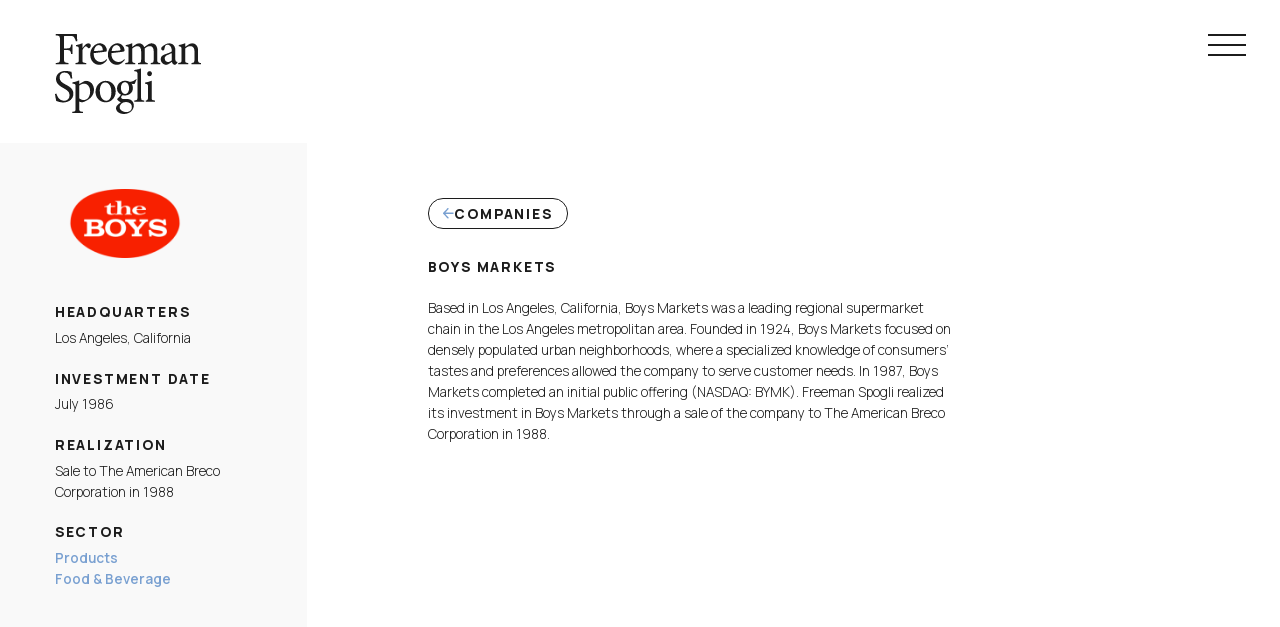

--- FILE ---
content_type: text/html; charset=UTF-8
request_url: https://www.freemanspogli.com/portfolio/boys-markets/
body_size: 10445
content:
<!DOCTYPE html>
<html lang="en-US">
<head><meta charset="utf-8">
<meta name="viewport" content="width=device-width, initial-scale=1">
<meta name="viewport" content="width=device-width, initial-scale=1">
<title>Boys Markets | Company Landing | Freeman Spogli</title>
<meta name="google-site-verification" content="u09XUtXH7Xbepp_ESBiWLmR9YggmDPDOm1IRdag1RQE">
<meta property="og:site_name" content>
<meta property="og:url" content="https://www.freemanspogli.com/portfolio/boys-markets">
<meta property="og:image:type" content="image/jpeg">
<meta property="og:image:width" content="1200">
<meta property="og:image:height" content="630">
<meta property="og:type" content="website">
<meta property="og:locale" content="en_US">
<script type="text/javascript" data-hid="5b8da75">
          (function(w,d,s,l,i){w[l]=w[l]||[];w[l].push({'gtm.start':new Date().getTime(),event:'gtm.js'});var f=d.getElementsByTagName(s)[0],j=d.createElement(s),dl=l!='dataLayer'?'&l='+l:'';j.async=true;j.src='https://www.googletagmanager.com/gtm.js?id='+i+dl;f.parentNode.insertBefore(j,f);})(window,document,'script','dataLayer','GTM-M22K7RZG');
        </script>
<meta property="og:title" content="Boys Markets | Company Landing | Freeman Spogli">
<meta property="og:image" content="https://www.freemanspogli.com/system/uploads/fae/image/asset/102/FreemanSpogli-OG.jpg"><link rel="preload" as="fetch" crossorigin="anonymous" href="/portfolio/boys-markets/_payload.json"><link rel="modulepreload" as="script" crossorigin href="/_nuxt/entry.1c71e552.js"><link rel="preload" as="style" href="/_nuxt/entry.b6446edb.css"><link rel="modulepreload" as="script" crossorigin href="/_nuxt/default.3c0dd4de.js"><link rel="modulepreload" as="script" crossorigin href="/_nuxt/TheHeader.vue.d47929eb.js"><link rel="modulepreload" as="script" crossorigin href="/_nuxt/Logo.cbd63103.js"><link rel="modulepreload" as="script" crossorigin href="/_nuxt/BaseLink.vue.82bca81d.js"><link rel="modulepreload" as="script" crossorigin href="/_nuxt/url-utils.7dcc0923.js"><link rel="modulepreload" as="script" crossorigin href="/_nuxt/BaseContainer.6363a818.js"><link rel="modulepreload" as="script" crossorigin href="/_nuxt/TheNav.vue.6e1beb8d.js"><link rel="modulepreload" as="script" crossorigin href="/_nuxt/Hamburger.vue.e6f2b128.js"><link rel="modulepreload" as="script" crossorigin href="/_nuxt/on-page-mounted.ceb79eea.js"><link rel="modulepreload" as="script" crossorigin href="/_nuxt/use-resize.b66e1ea6.js"><link rel="modulepreload" as="script" crossorigin href="/_nuxt/debounce.abb730a9.js"><link rel="modulepreload" as="script" crossorigin href="/_nuxt/TheFooter.cf0f7e73.js"><link rel="modulepreload" as="script" crossorigin href="/_nuxt/LinkedIn.ddfaa14b.js"><link rel="modulepreload" as="script" crossorigin href="/_nuxt/X.7ee2a26c.js"><link rel="modulepreload" as="script" crossorigin href="/_nuxt/BaseMarkdown.vue.527bec8b.js"><link rel="preload" as="style" href="/_nuxt/BaseMarkdown.0ea06d8c.css"><link rel="modulepreload" as="script" crossorigin href="/_nuxt/throttle.4f14419d.js"><link rel="modulepreload" as="script" crossorigin href="/_nuxt/head-utils.32d5ca0b.js"><link rel="modulepreload" as="script" crossorigin href="/_nuxt/TheHeader.603de197.js"><link rel="modulepreload" as="script" crossorigin href="/_nuxt/BaseLink.e692b8a5.js"><link rel="modulepreload" as="script" crossorigin href="/_nuxt/TheNav.681305f4.js"><link rel="modulepreload" as="script" crossorigin href="/_nuxt/Hamburger.72636627.js"><link rel="modulepreload" as="script" crossorigin href="/_nuxt/detail.d8788a5b.js"><link rel="preload" as="style" href="/_nuxt/detail.408ce0cc.css"><link rel="modulepreload" as="script" crossorigin href="/_nuxt/FaeImage.vue.ebdd0bed.js"><link rel="modulepreload" as="script" crossorigin href="/_nuxt/BaseImage.c17f3e3a.js"><link rel="modulepreload" as="script" crossorigin href="/_nuxt/fae-image-valid.6d65ac1c.js"><link rel="modulepreload" as="script" crossorigin href="/_nuxt/Drawer.ad85eff8.js"><link rel="modulepreload" as="script" crossorigin href="/_nuxt/countUp.min.e47208de.js"><link rel="modulepreload" as="script" crossorigin href="/_nuxt/flicking.aaa6e78f.js"><link rel="preload" as="style" href="/_nuxt/flicking.f4109042.css"><link rel="modulepreload" as="script" crossorigin href="/_nuxt/ArrowRight.42f70770.js"><link rel="modulepreload" as="script" crossorigin href="/_nuxt/BlockQuote.vue.7888e6ec.js"><link rel="modulepreload" as="script" crossorigin href="/_nuxt/NewsTile.70e0d085.js"><link rel="modulepreload" as="script" crossorigin href="/_nuxt/format-date.d22c603d.js"><link rel="modulepreload" as="script" crossorigin href="/_nuxt/CompanyCarouselTile.1a2e64e3.js"><link rel="modulepreload" as="script" crossorigin href="/_nuxt/use-string-param.18b53d59.js"><link rel="modulepreload" as="script" crossorigin href="/_nuxt/use-page-error.37db50e9.js"><link rel="modulepreload" as="script" crossorigin href="/_nuxt/FaeImage.adc60f68.js"><link rel="prefetch" as="script" crossorigin href="/_nuxt/error-component.6c6785b2.js"><link rel="prefetch" as="script" crossorigin href="/_nuxt/lazysizes.d7a29c51.js"><link rel="prefetch" as="script" crossorigin href="/_nuxt/lazysizes.93f63609.js"><link rel="prefetch" as="script" crossorigin href="/_nuxt/ls.attrchange.0bcb1da5.js"><link rel="stylesheet" href="/_nuxt/entry.b6446edb.css"><link rel="stylesheet" href="/_nuxt/BaseMarkdown.0ea06d8c.css"><link rel="stylesheet" href="/_nuxt/detail.408ce0cc.css"><link rel="stylesheet" href="/_nuxt/flicking.f4109042.css"><style>#site-wrap[data-v-b69ab1e5]{min-height:100vh}@media (max-width:599px){#site-wrap[data-v-b69ab1e5]{padding-top:var(--header-height)}}</style><style>.base-container[data-v-366bb5c2]{margin-inline:auto;padding-left:var(--space-l-xl);padding-right:var(--space-l-xl);width:100%}</style><style>.copyright-text.base-markdown[data-v-d7449de8] a{color:inherit;font-weight:300!important}.copyright-text.base-markdown[data-v-d7449de8] a:hover{color:rgb(var(--c-blue-main-rgb)/1)}</style><style>img[data-v-9173e35c]{transition:opacity 1s cubic-bezier(.215,.61,.355,1),transform 1s cubic-bezier(.215,.61,.355,1)}img.lazyload[data-v-9173e35c],img.lazyloading[data-v-9173e35c]{opacity:0}</style><style>@media (min-width:600px){.company-hero[data-v-3a84df0d]{view-transition-name:hero-image}.company-hero.active[data-v-3a84df0d]{view-transition-name:hero-carousel-image}}</style>
    <link rel="apple-touch-icon" sizes="180x180" href="/favicons/apple-touch-icon.png" />
    <link rel="icon" type="image/png" sizes="32x32" href="/favicons/favicon-32x32.png" />
    <link rel="icon" type="image/png" sizes="16x16" href="/favicons/favicon-16x16.png" />
    <link rel="manifest" href="/favicons/site.webmanifest" crossorigin="use-credentials" />
    <link rel="mask-icon" href="/favicons/safari-pinned-tab.svg" color="#000000" />
    <link rel="shortcut icon" href="/favicon.ico" />
    <meta name="msapplication-TileColor" content="#000000" />
    <meta name="msapplication-config" content="/favicons/browserconfig.xml" />
    <meta name="theme-color" content="#ffffff" />
    </head>
<body ><div id="__nuxt"><div style="--header-height:152px;padding-bottom:0px;" id="site-wrap" class="bg-white relative" data-v-b69ab1e5><header id="the-header" class="py-md md:pt-lg -md:fixed absolute top-0 z-[100] bg-white w-full" data-v-b69ab1e5><a class="pointer-events-auto fixed -left-[10000px] top-0 bg-white p-8 text-black duration-0 focus:left-0 focus:z-[1000]" href="#main">Skip Navigation</a><section class="base-container w-full -md:!px-left-padding grid grid-cols-10 md:grid-cols-8" data-v-366bb5c2><!--[--><a href="/" class="base-link relative z-[101] col-span-2 inline-block min-w-[89px] !text-black md:col-span-1 md:max-w-[14vw] relative z-[101] col-span-2 inline-block min-w-[89px] !text-black md:col-span-1 md:max-w-[14vw]"><!----><!----><!--[--><span class="sr-only">Back to Homepage</span><svg width="206" height="112" viewbox="0 0 206 112" fill="none" xmlns="http://www.w3.org/2000/svg" class="h-auto w-full"><path fill-rule="evenodd" clip-rule="evenodd" d="M12.6452 34.1378C12.6452 39.7939 13.2897 40.0528 19.1834 40.5742V42.39H1.18359V40.5706C6.42564 40.1823 7.00929 39.7256 7.00929 34.1342V8.38523C7.00929 2.72915 6.36477 2.47026 1.18359 1.94888V0.129446H21.7114C27.5407 0.129446 29.7392 0.0647231 30.842 0C30.9065 2.34082 31.1643 6.89301 31.4901 10.0141L29.4814 10.273C28.8977 8.45355 28.3785 6.89301 27.4726 5.46191C26.2445 3.25054 25.2741 2.72916 21.6469 2.72916H14.7184C12.8386 2.72916 12.6452 2.92692 12.6452 4.81108V20.1433H16.8525C21.5144 20.1433 21.8403 19.363 22.8106 14.8108H24.7549V28.0898H22.7462C21.9047 23.5376 21.45 22.4985 16.8525 22.4985H12.6452V34.1378ZM29.5101 17.166V15.5407L29.5066 15.5336C32.679 15.0158 35.5936 14.2355 38.6372 12.8691V20.021C40.9037 16.641 43.625 13.0633 46.8619 13.0633C49.2574 13.0633 50.618 14.5591 50.618 16.1844C50.618 17.6802 49.5832 19.1113 48.4159 19.7621C47.7678 20.1541 47.2522 20.0893 46.733 19.6327C46.519 19.4178 46.317 19.1978 46.1199 18.9831L46.1199 18.9831C45.4231 18.2242 44.7867 17.5312 43.8936 17.3602C42.1713 17.033 40.6925 18.7625 38.6372 22.5093V35.5653C38.6372 39.8587 38.963 40.1823 43.9473 40.5742V42.3936H29.0554V40.5742C33.1337 40.1823 33.524 39.8586 33.524 35.6301V22.1065C33.524 17.8168 33.2662 17.6227 29.5101 17.166ZM49.7251 29.8483C50.1333 37.3166 55.2715 43.5444 63.1596 43.1094C65.2292 42.9943 69.6943 41.6423 73.547 36.2199L72.6268 35.1304C71.0299 37.2771 68.6881 38.9347 65.3725 39.1612C60.8215 39.4705 54.0039 36.2847 54.7451 26.774C62.9197 25.8319 70.6897 24.9186 71.968 24.5878C72.9885 24.2713 73.1281 23.8039 73.1209 22.5022C72.8381 17.31 68.305 12.6751 62.6762 12.9844C59.314 13.1713 55.8515 15.0519 53.3021 18.2557C50.81 21.2581 49.478 25.4364 49.7215 29.8483H49.7251ZM61.2655 15.5373C64.8855 15.336 67.3203 18.3276 67.4421 21.7723C67.4958 22.7468 67.1234 23.0919 65.9597 23.1567C62.2209 23.5562 58.6587 23.754 55.0961 23.952L54.9134 23.9621C55.5329 18.6548 58.2864 15.7027 61.2619 15.5373H61.2655ZM98.4923 36.2199C94.6396 41.6423 90.1745 42.9943 88.1049 43.1094H88.1013C80.2132 43.5444 75.075 37.3166 74.6668 29.8483C74.4233 25.4364 75.7553 21.2581 78.2474 18.2557C80.7968 15.0519 84.2593 13.1713 87.6215 12.9844C93.2503 12.6751 97.7834 17.31 98.0662 22.5022C98.0734 23.8039 97.9338 24.2713 96.9133 24.5878C95.635 24.9186 87.865 25.8319 79.6904 26.774C78.9492 36.2847 85.7668 39.4705 90.3177 39.1612C93.6334 38.9347 95.9752 37.2771 97.5721 35.1304L98.4923 36.2199ZM92.3838 21.7723C92.262 18.3276 89.8272 15.336 86.2072 15.5373H86.2036C83.2281 15.7027 80.4746 18.6548 79.8551 23.9621L80.0378 23.952C83.6004 23.754 87.1626 23.5562 90.9014 23.1567C92.0651 23.0919 92.4375 22.7468 92.3838 21.7723ZM144.335 35.6334V23.0843C144.335 16.7127 141.227 13.0702 136.174 13.0702C134.298 13.0702 132.483 13.8505 131.058 14.7602C130.788 14.9446 130.517 15.1289 130.244 15.3146C128.875 16.2444 127.454 17.2099 125.941 18.4027C124.645 15.0227 121.992 13.0702 118.884 13.0702C116.81 13.0702 115.385 13.7211 113.767 14.7602C111.981 15.8255 110.727 16.7921 109.544 17.7037C109.353 17.8506 109.165 17.996 108.976 18.1402V12.8725C106.061 14.1741 103.018 15.0191 99.9742 15.4722V17.0975C103.601 17.7483 103.859 18.0072 103.859 22.1674V35.6262C103.859 39.9195 103.472 40.1784 99.1972 40.5704V42.3898H113.119V40.5704C109.427 40.1784 108.976 39.9195 108.976 35.6262V20.3444C110.985 18.7191 113.509 16.9644 116.098 16.9644C120.047 16.9644 121.537 19.6288 121.537 24.4399V35.6226C121.537 39.9159 120.953 40.1748 116.939 40.5668V42.3862H130.796V40.5668C127.234 40.1748 126.653 39.8512 126.653 35.7557V23.1419C126.653 22.2402 126.585 21.5807 126.522 20.9848C126.499 20.7657 126.477 20.5552 126.46 20.3444C128.92 18.3308 131.187 16.9644 133.646 16.9644C137.66 16.9644 139.214 19.8913 139.214 24.5082V35.3673C139.214 39.9195 138.76 40.1784 134.939 40.5704V42.3898H148.409V40.5704C144.718 40.1784 144.331 39.9843 144.331 35.6262L144.335 35.6334ZM172.004 38.8193C172.072 38.8193 172.119 38.8229 172.158 38.8265C172.187 38.8085 172.223 38.787 172.262 38.7654L172.91 40.5848L169.48 43.1738C168.51 43.1738 167.084 42.656 166.436 41.9404C165.595 41.0954 165.208 40.1857 164.882 39.0135C164.536 39.248 164.18 39.4941 163.817 39.7445L163.815 39.7461L163.815 39.7463C161.465 41.3695 158.852 43.1738 157.112 43.1738C152.515 43.1738 149.214 39.3371 149.214 35.1769C149.214 31.9875 150.961 29.9091 154.524 28.6722C158.473 27.3094 163.328 25.6194 164.753 24.4472V23.1456C164.753 18.5322 161.975 15.0048 158.609 15.0048C157.12 15.0048 156.303 15.5909 155.72 16.5186C155.1 17.4967 154.663 19.5067 154.262 21.5886C153.94 22.6314 153.356 23.0844 152.386 23.0844C151.154 23.0844 149.743 21.8906 149.743 20.3301C149.743 19.4204 150.442 18.3129 151.383 17.6117C153.965 15.4507 157.718 13.0595 160.997 13.0703C162.938 13.0703 164.947 13.6564 166.436 14.825C168.703 16.7775 169.738 18.9889 169.738 22.3689V34.918C169.738 37.9096 170.837 38.8193 172.004 38.8193ZM159.44 39.2077C161.123 39.2077 163.454 38.1685 164.75 36.8668V36.8633V26.7197C163.325 27.4353 160.217 28.8016 158.727 29.4525C156.267 30.5564 154.778 31.7933 154.778 34.1988C154.778 37.6471 157.367 39.2077 159.44 39.2077ZM201.858 35.5655V23.2142C201.858 16.9073 198.621 13.0706 193.44 13.0706C191.564 13.0706 189.877 13.8509 188.065 15.0231C186.382 16.127 184.957 17.105 183.661 18.0147V12.8764C180.94 14.1098 177.767 14.9584 174.595 15.4762V17.1661C178.093 17.7523 178.544 17.9464 178.544 22.1714V35.5655C178.544 39.8588 178.158 40.1177 173.882 40.5743V42.3938H187.868V40.5743C184.048 40.1824 183.661 40.053 183.661 35.5655V20.3484C185.67 18.5289 188.194 16.9684 190.847 16.9684C195.119 16.9684 196.741 20.0247 196.741 24.5769V35.3066C196.741 39.7293 196.351 40.1824 192.598 40.5743V42.3938H206.001V40.5743C202.245 40.1824 201.858 39.9882 201.858 35.5655ZM6.53824 61.0846C6.53824 65.572 9.38843 67.8445 14.763 70.642L14.7665 70.6384C22.5365 74.6692 25.9023 77.6609 25.9023 83.8383C25.9023 90.6666 20.0086 95.8696 11.655 95.8696C7.76998 95.8696 4.4006 94.7622 1.74735 93.723C1.23174 91.9 0.454741 87.4808 0 83.9678L2.00874 83.45C3.30493 87.808 6.15153 93.4641 12.8867 93.4641C17.5487 93.4641 20.3989 90.21 20.3989 85.985C20.3989 80.9797 17.7421 78.9625 12.0453 75.8414C5.24564 72.1342 1.42509 68.7507 1.42509 62.9651C1.42509 57.1796 6.21599 51.7177 14.763 51.7177C17.7066 51.7177 20.6055 52.3619 22.3208 52.743L22.3209 52.743L22.3215 52.7432L22.3218 52.7432C22.7196 52.8316 23.0538 52.9059 23.3099 52.9546C23.3709 53.5077 23.432 54.0754 23.4966 54.6756L23.4968 54.6774C23.7056 56.6175 23.9511 58.8979 24.3447 62.1237L22.3396 62.5157C21.2368 58.2224 19.425 53.9974 13.3379 53.9974C8.2856 53.9974 6.53824 57.7046 6.53824 61.0846ZM43.5614 65.5716C42.72 65.5716 41.3593 66.0283 39.8053 66.8733C39.5475 67.0027 34.3663 69.9944 34.173 70.1238V64.9208C31.1939 66.1577 27.8281 67.2616 24.7846 67.7183V69.473C28.9273 70.0591 29.0562 70.318 29.0562 74.2193V103.805C29.0562 108.163 28.5371 108.487 24.3298 108.943V110.763H39.6764V108.943C34.6922 108.49 34.173 108.098 34.173 103.287V94.51C35.0789 95.0278 36.8262 95.6139 38.7705 95.6786C46.7589 93.0502 55.023 87.8759 55.023 77.9913C55.023 71.5549 50.6833 65.5716 43.5614 65.5716ZM40.3245 92.4928C38.1869 92.4928 35.6625 91.4537 34.173 89.9578V72.2705C35.9203 70.9688 38.6416 69.473 40.9082 69.473C45.5057 69.473 49.584 73.4391 49.584 80.4615C49.584 87.484 45.9569 92.4928 40.3245 92.4928ZM57.156 81.1771C57.156 70.5769 65.3807 65.5717 71.5322 65.5717C79.6245 65.5717 85.6471 71.7491 85.6471 80.138C85.6471 90.6735 77.8771 95.6787 71.5322 95.6787C62.5949 95.6787 57.156 88.4621 57.156 81.1771ZM63.243 79.1635C63.243 87.4193 66.8702 93.4026 72.1803 93.4026C76.1942 93.4026 79.56 90.4793 79.56 81.5691C79.56 73.9605 76.452 67.7831 70.7552 67.7831C66.8058 67.7831 63.243 71.6197 63.243 79.1635ZM102.009 91.0621C100.971 91.0621 100.39 91.0774 99.7932 91.0931L99.7927 91.0931C99.1609 91.1097 98.5105 91.1268 97.279 91.1268C94.3644 91.1268 93.2651 89.8251 93.2651 88.6565C93.2651 87.9266 93.7772 86.794 95.1235 85.6361C96.1941 85.9094 97.3327 86.0532 98.5108 86.0532C104.079 86.0532 109.908 82.738 109.908 75.6508C109.908 73.31 109.131 71.2281 108.032 69.7322C108.335 69.7539 108.778 69.7975 109.268 69.8458L109.271 69.846L109.271 69.8461C110.243 69.9417 111.401 70.0558 112.046 70.0558C112.869 69.5583 114.181 65.7985 114.795 64.0379L114.795 64.0378L114.795 64.0366L114.797 64.0321C114.905 63.7214 114.992 63.4735 115.05 63.3174L114.663 62.7313C113.084 64.7989 109.392 66.8556 105.375 66.9995C103.431 65.9603 101.296 65.3742 99.1589 65.3742C94.1102 65.3742 87.5039 68.8189 87.5039 76.2333C87.5039 80.3576 89.774 83.3816 93.1004 84.917C92.9693 85.0982 92.8413 85.2783 92.7128 85.4591L92.712 85.4602C91.6576 86.9433 90.5696 88.4737 87.4967 91.0693C87.4967 91.3762 87.4991 91.3768 87.5625 91.394C87.6335 91.4133 87.781 91.4533 88.0875 91.9682C88.929 93.3346 90.6119 94.8304 92.9429 95.4812C91.4533 96.6534 88.929 98.7965 87.6328 100.163C86.598 101.202 86.0143 102.439 86.0143 103.87C86.1432 107.707 90.0927 112 97.4115 112C106.023 112 112.096 105.506 111.115 98.8145C110.295 93.2159 106.155 91.0621 102.013 91.0621H102.009ZM98.5108 67.4597C102.138 67.4597 104.533 71.1022 104.533 76.1722C104.533 81.2421 102.009 83.8455 99.1589 83.9749C95.5961 83.9749 93.0073 80.3971 93.0073 75.2625C93.0073 70.1278 95.5961 67.4597 98.5108 67.4597ZM108.483 102.561C108.322 106.912 104.813 109.321 100.706 109.318C97.3327 109.318 93.147 107.894 91.6145 104.596C90.286 101.734 92.1408 98.89 94.3214 97.0921C95.7143 95.9451 97.8018 95.341 99.9466 95.3086C104.419 95.2403 108.665 97.6495 108.483 102.561ZM121.46 48.1469V88.0703H121.464C121.464 92.3636 121.854 92.6872 126.061 93.0791V94.8985H111.685V93.0791C115.828 92.6872 116.347 92.3636 116.347 88.0703V56.9241C116.347 52.958 116.021 52.5696 111.879 52.0483V50.3583C115.373 49.9663 119.387 48.9272 121.46 48.1469ZM136.335 87.9372V65.4423C133.55 66.6109 130.51 67.4595 127.14 68.042V69.6025C131.025 70.2534 131.219 70.5123 131.219 74.5431V87.9372C131.219 92.3599 130.334 92.8202 128 93.0754V94.8949H140.997V93.0754C136.79 92.6835 136.335 92.3599 136.335 87.9372ZM133.494 52.0444C135.306 52.0444 136.795 53.5402 136.795 55.6221H136.792C136.792 57.4415 135.238 59.0668 133.426 59.0668C131.614 59.0668 129.996 57.4415 129.996 55.6221C129.996 53.5402 131.682 52.0444 133.494 52.0444Z" fill="currentColor"></path></svg><!--]--><!----></a><!--]--></section><div class="py-md px-left-padding md:p-lg fixed right-0 top-0 z-[101]"><nav role="navigation" aria-label="Main menu" class="text-right"><button aria-expanded="false" aria-controls="main-menu" aria-label="Navigation Menu Toggle" id="hamburger" class="pointer relative h-[22px] w-[38px] transition-all duration-[500ms] relative z-[2]"><span class="pointer-events-none absolute left-0 top-0 block h-[2px] w-full bg-black opacity-100 transition-all duration-[250ms] ease-in-out"></span><span class="pointer-events-none absolute left-0 top-[10px] block h-[2px] w-full bg-black opacity-100 transition-all duration-[250ms] ease-in-out"></span><span class="pointer-events-none absolute left-0 top-[10px] block h-[2px] w-full bg-black opacity-100 transition-all duration-[250ms] ease-in-out"></span><span class="pointer-events-none absolute left-0 top-[20px] block h-[2px] w-full bg-black opacity-100 transition-all duration-[250ms] ease-in-out"></span></button><div role="alert" class="sr-only">Main navigation closed</div><div class="opacity-0 pointer-events-none invisible fixed bottom-0 left-0 right-0 top-0 z-[1] flex overflow-hidden bg-black/20 transition-all duration-[600ms]"><div class="left-[100vw] w-[0vw] md:left-[100vw] md:w-[0vw] absolute bottom-0 right-0 top-0 w-full overflow-hidden bg-white transition-all duration-[600ms]"><div class="py-xl absolute bottom-0 right-0 top-0 w-[100vw] md:w-[50vw]"><ul id="main-menu" class="p-2xl -md:mt-lg text-center md:text-right"><!--[--><li class="mt-sm header-2 font-serif"><a href="/" class="underline-styles base-link !text-black !text-black"><!----><!----><!--[-->Home<!--]--><!----></a></li><li class="mt-sm header-2 font-serif"><a href="/approach" class="underline-styles base-link !text-black !text-black"><!----><!----><!--[-->Approach<!--]--><!----></a></li><li class="mt-sm header-2 font-serif"><a href="/portfolio" class="underline-styles base-link !text-black !text-black"><!----><!----><!--[-->Portfolio<!--]--><!----></a></li><li class="mt-sm header-2 font-serif"><a href="/team" class="underline-styles base-link !text-black !text-black"><!----><!----><!--[-->Team<!--]--><!----></a></li><li class="mt-sm header-2 font-serif"><a href="/news" class="underline-styles base-link !text-black !text-black"><!----><!----><!--[-->News<!--]--><!----></a></li><li class="mt-sm header-2 font-serif"><a href="/contact" class="underline-styles base-link !text-black !text-black"><!----><!----><!--[-->Contact<!--]--><!----></a></li><!--]--></ul></div></div></div></nav></div></header><main id="main" data-v-b69ab1e5><!--[--><div class="pt-sm bg-white md:pt-[var(--header-height)]"><div style="min-height: calc(100vh - (152px + 0px + var(--space-xs-s)));" class="flex flex-wrap"><div class="translate-x-[-100%] bg-grey-1 invisible hidden transition-all duration-[600ms] md:visible md:block md:w-[24%]"><div class="sticky top-0"><div class="bg-grey-1 pt-sm pr-lg pb-2xl md:pl-sm lg:pl-xl px-left-padding w-full w-full transition-all duration-[600ms] reveal-children-init" style="--reveal-offset:1rem;"><div class="py-sm"><div data-reveal class="h-[70px] max-w-[140px]"><div class="base-image overflow-hidden" style="" data-v-9173e35c><img class="lazyload w-full max-w-full object-contain h-full max-h-[70px] w-auto object-[left_center]" data-srcset="https://www.freemanspogli.com/system/uploads/fae/image/asset/625/xs_fs-theboys.png 320w,https://www.freemanspogli.com/system/uploads/fae/image/asset/625/sm_fs-theboys.png 640w,https://www.freemanspogli.com/system/uploads/fae/image/asset/625/md_fs-theboys.png 1024w,https://www.freemanspogli.com/system/uploads/fae/image/asset/625/lg_fs-theboys.png 1400w,https://www.freemanspogli.com/system/uploads/fae/image/asset/625/xl_fs-theboys.png 1800w,https://www.freemanspogli.com/system/uploads/fae/image/asset/625/xxl_fs-theboys.png 2400w" alt data-sizes="auto" data-v-9173e35c></div></div></div><dl class="meta-data mt-sm"><!--[--><dt data-reveal class="stats-title-sm uppercase">Headquarters</dt><dd data-reveal class="mt-2xs body">Los Angeles, California</dd><!--]--><!----><!--[--><dt data-reveal class="mt-sm stats-title-sm uppercase">Investment Date</dt><dd data-reveal class="mt-2xs body">July 1986</dd><!--]--><!--[--><dt data-reveal class="mt-sm stats-title-sm uppercase">Realization</dt><dd data-reveal class="mt-2xs body">Sale to The American Breco Corporation in 1988</dd><!--]--><!----><!--[--><dt data-reveal class="mt-sm stats-title-sm uppercase">Sector</dt><!----><dd data-reveal class="mt-2xs"><!--[--><!--[--><!----><a href="/portfolio/?sector=products" class="base-link text-blue-main !font-[600] lg:whitespace-nowrap text-blue-main !font-[600] lg:whitespace-nowrap"><!----><!----><!--[-->Products<!--]--><!----></a><!--]--><!--[--><br><a href="/portfolio/?sector=food-beverage" class="base-link text-blue-main !font-[600] lg:whitespace-nowrap text-blue-main !font-[600] lg:whitespace-nowrap"><!----><!----><!--[-->Food &amp; Beverage <!--]--><!----></a><!--]--><!--]--></dd><!--]--><!----></dl></div></div></div><div class="w-full md:w-[76%]"><section class="fallback md:px-lg lg:px-3xl" data-reveal data-v-3a84df0d><div class="company-hero relative z-[5]" data-v-3a84df0d><div class="base-image overflow-hidden relative" style="aspect-ratio:16 / 9;" data-v-9173e35c><img class="lazyload w-full max-w-full object-cover absolute top-0 left-0 h-full w-full" data-srcset="https://www.freemanspogli.com/system/uploads/fae/image/asset/624/xs_hero.jpg 320w,https://www.freemanspogli.com/system/uploads/fae/image/asset/624/sm_hero.jpg 640w,https://www.freemanspogli.com/system/uploads/fae/image/asset/624/md_hero.jpg 1024w,https://www.freemanspogli.com/system/uploads/fae/image/asset/624/lg_hero.jpg 1400w,https://www.freemanspogli.com/system/uploads/fae/image/asset/624/xl_hero.jpg 1800w,https://www.freemanspogli.com/system/uploads/fae/image/asset/624/xxl_hero.jpg 2400w" alt data-sizes="auto" data-v-3a84df0d data-v-9173e35c></div></div></section><div class="bg-grey-1 pt-sm pr-lg pb-2xl md:pl-sm lg:pl-xl px-left-padding w-full w-full transition-all duration-[600ms] md:invisible md:hidden reveal-children-init" style="--reveal-offset:1rem;"><div class="py-sm"><div data-reveal class="h-[70px] max-w-[140px]"><div class="base-image overflow-hidden" style="" data-v-9173e35c><img class="lazyload w-full max-w-full object-contain h-full max-h-[70px] w-auto object-[left_center]" data-srcset="https://www.freemanspogli.com/system/uploads/fae/image/asset/625/xs_fs-theboys.png 320w,https://www.freemanspogli.com/system/uploads/fae/image/asset/625/sm_fs-theboys.png 640w,https://www.freemanspogli.com/system/uploads/fae/image/asset/625/md_fs-theboys.png 1024w,https://www.freemanspogli.com/system/uploads/fae/image/asset/625/lg_fs-theboys.png 1400w,https://www.freemanspogli.com/system/uploads/fae/image/asset/625/xl_fs-theboys.png 1800w,https://www.freemanspogli.com/system/uploads/fae/image/asset/625/xxl_fs-theboys.png 2400w" alt data-sizes="auto" data-v-9173e35c></div></div></div><dl class="meta-data mt-sm"><!--[--><dt data-reveal class="stats-title-sm uppercase">Headquarters</dt><dd data-reveal class="mt-2xs body">Los Angeles, California</dd><!--]--><!----><!--[--><dt data-reveal class="mt-sm stats-title-sm uppercase">Investment Date</dt><dd data-reveal class="mt-2xs body">July 1986</dd><!--]--><!--[--><dt data-reveal class="mt-sm stats-title-sm uppercase">Realization</dt><dd data-reveal class="mt-2xs body">Sale to The American Breco Corporation in 1988</dd><!--]--><!----><!--[--><dt data-reveal class="mt-sm stats-title-sm uppercase">Sector</dt><!----><dd data-reveal class="mt-2xs"><!--[--><!--[--><!----><a href="/portfolio/?sector=products" class="base-link text-blue-main !font-[600] lg:whitespace-nowrap text-blue-main !font-[600] lg:whitespace-nowrap"><!----><!----><!--[-->Products<!--]--><!----></a><!--]--><!--[--><br><a href="/portfolio/?sector=food-beverage" class="base-link text-blue-main !font-[600] lg:whitespace-nowrap text-blue-main !font-[600] lg:whitespace-nowrap"><!----><!----><!--[-->Food &amp; Beverage <!--]--><!----></a><!--]--><!--]--></dd><!--]--><!----></dl></div><section class="py-xl md:py-xl px-left-padding md:px-lg lg:pr-3xl lg:pl-4xl"><a href="/portfolio/" class="gap-2xs py-2xs px-sm md:px-xs stats-title-sm hover:text-blue-highlight focus:text-blue-highlight group flex inline-flex items-center rounded-[100px] border border-black uppercase transition-all duration-[600ms] base-link" data-reveal><svg width="25" height="23" viewbox="0 0 25 23" fill="none" xmlns="http://www.w3.org/2000/svg" class="group-focus:text-blue-highlight group-hover:text-blue-highlight text-blue-main inline-block h-auto w-[11px] transition-all duration-[600ms] group-hover:translate-x-[-75%] group-focus:translate-x-[-75%]"><path fill-rule="evenodd" clip-rule="evenodd" d="M10.2261 21.6525L0.449939 12.1066C-0.149974 11.5208 -0.149974 10.571 0.449939 9.98524L10.2261 0.439339C10.826 -0.146445 11.7986 -0.146445 12.3986 0.43934C12.9985 1.02512 12.9985 1.97487 12.3986 2.56065L5.24482 9.5459L24.0859 9.54591L24.0859 12.5459L5.24482 12.5459L12.3986 19.5311C12.9985 20.1169 12.9985 21.0667 12.3986 21.6525C11.7986 22.2382 10.826 22.2382 10.2261 21.6525Z" fill="currentColor"></path></svg><!----><!--[-->Companies<!--]--><!----></a><header class="md:pr-7xl pt-sm mt-2xs reveal-children-init" style="--reveal-offset:1rem;"><h2 data-reveal class="stats-title-sm uppercase"><span class="base-link"><!----><!----><!--[-->Boys Markets<!--]--><!----></span></h2><h1 data-reveal class="header-2 mt-2xs font-serif"></h1></header><div><!----><div class="gap-2xl md:gap-xl mt-sm grid grid-cols-1 reveal-children-init" style="--reveal-offset:1rem;"><div data-reveal class="md:pr-7xl"><div class="mobileLarge base-markdown"><p>Based in Los Angeles, California, Boys Markets was a leading regional supermarket chain in the Los Angeles metropolitan area.  Founded in 1924, Boys Markets focused on densely populated urban neighborhoods, where a specialized knowledge of consumers’ tastes and preferences allowed the company to serve customer needs.  In 1987, Boys Markets completed an initial public offering (NASDAQ: BYMK).  Freeman Spogli realized its investment in Boys Markets through a sale of the company to The American Breco Corporation in 1988.</p>
</div></div><!----><!----></div><!----><!----></div></section><!----><!----><!----><!----></div></div></div><!--]--></main><footer id="the-footer" class="py-xl bg-grey-3 absolute bottom-0 w-full" data-v-b69ab1e5 data-v-d7449de8><section class="base-container w-full gap-xl flex w-full flex-wrap" data-v-d7449de8 data-v-366bb5c2><!--[--><div class="w-[103px] md:w-[10%] md:min-w-[80px] md:max-w-[103px]" data-v-d7449de8><a href="/" class="base-link inline-block text-black inline-block text-black" data-v-d7449de8><!----><!----><!--[--><span class="sr-only" data-v-d7449de8>Back to Homepage</span><svg width="206" height="112" viewbox="0 0 206 112" fill="none" xmlns="http://www.w3.org/2000/svg" class="h-auto w-full" data-v-d7449de8><path fill-rule="evenodd" clip-rule="evenodd" d="M12.6452 34.1378C12.6452 39.7939 13.2897 40.0528 19.1834 40.5742V42.39H1.18359V40.5706C6.42564 40.1823 7.00929 39.7256 7.00929 34.1342V8.38523C7.00929 2.72915 6.36477 2.47026 1.18359 1.94888V0.129446H21.7114C27.5407 0.129446 29.7392 0.0647231 30.842 0C30.9065 2.34082 31.1643 6.89301 31.4901 10.0141L29.4814 10.273C28.8977 8.45355 28.3785 6.89301 27.4726 5.46191C26.2445 3.25054 25.2741 2.72916 21.6469 2.72916H14.7184C12.8386 2.72916 12.6452 2.92692 12.6452 4.81108V20.1433H16.8525C21.5144 20.1433 21.8403 19.363 22.8106 14.8108H24.7549V28.0898H22.7462C21.9047 23.5376 21.45 22.4985 16.8525 22.4985H12.6452V34.1378ZM29.5101 17.166V15.5407L29.5066 15.5336C32.679 15.0158 35.5936 14.2355 38.6372 12.8691V20.021C40.9037 16.641 43.625 13.0633 46.8619 13.0633C49.2574 13.0633 50.618 14.5591 50.618 16.1844C50.618 17.6802 49.5832 19.1113 48.4159 19.7621C47.7678 20.1541 47.2522 20.0893 46.733 19.6327C46.519 19.4178 46.317 19.1978 46.1199 18.9831L46.1199 18.9831C45.4231 18.2242 44.7867 17.5312 43.8936 17.3602C42.1713 17.033 40.6925 18.7625 38.6372 22.5093V35.5653C38.6372 39.8587 38.963 40.1823 43.9473 40.5742V42.3936H29.0554V40.5742C33.1337 40.1823 33.524 39.8586 33.524 35.6301V22.1065C33.524 17.8168 33.2662 17.6227 29.5101 17.166ZM49.7251 29.8483C50.1333 37.3166 55.2715 43.5444 63.1596 43.1094C65.2292 42.9943 69.6943 41.6423 73.547 36.2199L72.6268 35.1304C71.0299 37.2771 68.6881 38.9347 65.3725 39.1612C60.8215 39.4705 54.0039 36.2847 54.7451 26.774C62.9197 25.8319 70.6897 24.9186 71.968 24.5878C72.9885 24.2713 73.1281 23.8039 73.1209 22.5022C72.8381 17.31 68.305 12.6751 62.6762 12.9844C59.314 13.1713 55.8515 15.0519 53.3021 18.2557C50.81 21.2581 49.478 25.4364 49.7215 29.8483H49.7251ZM61.2655 15.5373C64.8855 15.336 67.3203 18.3276 67.4421 21.7723C67.4958 22.7468 67.1234 23.0919 65.9597 23.1567C62.2209 23.5562 58.6587 23.754 55.0961 23.952L54.9134 23.9621C55.5329 18.6548 58.2864 15.7027 61.2619 15.5373H61.2655ZM98.4923 36.2199C94.6396 41.6423 90.1745 42.9943 88.1049 43.1094H88.1013C80.2132 43.5444 75.075 37.3166 74.6668 29.8483C74.4233 25.4364 75.7553 21.2581 78.2474 18.2557C80.7968 15.0519 84.2593 13.1713 87.6215 12.9844C93.2503 12.6751 97.7834 17.31 98.0662 22.5022C98.0734 23.8039 97.9338 24.2713 96.9133 24.5878C95.635 24.9186 87.865 25.8319 79.6904 26.774C78.9492 36.2847 85.7668 39.4705 90.3177 39.1612C93.6334 38.9347 95.9752 37.2771 97.5721 35.1304L98.4923 36.2199ZM92.3838 21.7723C92.262 18.3276 89.8272 15.336 86.2072 15.5373H86.2036C83.2281 15.7027 80.4746 18.6548 79.8551 23.9621L80.0378 23.952C83.6004 23.754 87.1626 23.5562 90.9014 23.1567C92.0651 23.0919 92.4375 22.7468 92.3838 21.7723ZM144.335 35.6334V23.0843C144.335 16.7127 141.227 13.0702 136.174 13.0702C134.298 13.0702 132.483 13.8505 131.058 14.7602C130.788 14.9446 130.517 15.1289 130.244 15.3146C128.875 16.2444 127.454 17.2099 125.941 18.4027C124.645 15.0227 121.992 13.0702 118.884 13.0702C116.81 13.0702 115.385 13.7211 113.767 14.7602C111.981 15.8255 110.727 16.7921 109.544 17.7037C109.353 17.8506 109.165 17.996 108.976 18.1402V12.8725C106.061 14.1741 103.018 15.0191 99.9742 15.4722V17.0975C103.601 17.7483 103.859 18.0072 103.859 22.1674V35.6262C103.859 39.9195 103.472 40.1784 99.1972 40.5704V42.3898H113.119V40.5704C109.427 40.1784 108.976 39.9195 108.976 35.6262V20.3444C110.985 18.7191 113.509 16.9644 116.098 16.9644C120.047 16.9644 121.537 19.6288 121.537 24.4399V35.6226C121.537 39.9159 120.953 40.1748 116.939 40.5668V42.3862H130.796V40.5668C127.234 40.1748 126.653 39.8512 126.653 35.7557V23.1419C126.653 22.2402 126.585 21.5807 126.522 20.9848C126.499 20.7657 126.477 20.5552 126.46 20.3444C128.92 18.3308 131.187 16.9644 133.646 16.9644C137.66 16.9644 139.214 19.8913 139.214 24.5082V35.3673C139.214 39.9195 138.76 40.1784 134.939 40.5704V42.3898H148.409V40.5704C144.718 40.1784 144.331 39.9843 144.331 35.6262L144.335 35.6334ZM172.004 38.8193C172.072 38.8193 172.119 38.8229 172.158 38.8265C172.187 38.8085 172.223 38.787 172.262 38.7654L172.91 40.5848L169.48 43.1738C168.51 43.1738 167.084 42.656 166.436 41.9404C165.595 41.0954 165.208 40.1857 164.882 39.0135C164.536 39.248 164.18 39.4941 163.817 39.7445L163.815 39.7461L163.815 39.7463C161.465 41.3695 158.852 43.1738 157.112 43.1738C152.515 43.1738 149.214 39.3371 149.214 35.1769C149.214 31.9875 150.961 29.9091 154.524 28.6722C158.473 27.3094 163.328 25.6194 164.753 24.4472V23.1456C164.753 18.5322 161.975 15.0048 158.609 15.0048C157.12 15.0048 156.303 15.5909 155.72 16.5186C155.1 17.4967 154.663 19.5067 154.262 21.5886C153.94 22.6314 153.356 23.0844 152.386 23.0844C151.154 23.0844 149.743 21.8906 149.743 20.3301C149.743 19.4204 150.442 18.3129 151.383 17.6117C153.965 15.4507 157.718 13.0595 160.997 13.0703C162.938 13.0703 164.947 13.6564 166.436 14.825C168.703 16.7775 169.738 18.9889 169.738 22.3689V34.918C169.738 37.9096 170.837 38.8193 172.004 38.8193ZM159.44 39.2077C161.123 39.2077 163.454 38.1685 164.75 36.8668V36.8633V26.7197C163.325 27.4353 160.217 28.8016 158.727 29.4525C156.267 30.5564 154.778 31.7933 154.778 34.1988C154.778 37.6471 157.367 39.2077 159.44 39.2077ZM201.858 35.5655V23.2142C201.858 16.9073 198.621 13.0706 193.44 13.0706C191.564 13.0706 189.877 13.8509 188.065 15.0231C186.382 16.127 184.957 17.105 183.661 18.0147V12.8764C180.94 14.1098 177.767 14.9584 174.595 15.4762V17.1661C178.093 17.7523 178.544 17.9464 178.544 22.1714V35.5655C178.544 39.8588 178.158 40.1177 173.882 40.5743V42.3938H187.868V40.5743C184.048 40.1824 183.661 40.053 183.661 35.5655V20.3484C185.67 18.5289 188.194 16.9684 190.847 16.9684C195.119 16.9684 196.741 20.0247 196.741 24.5769V35.3066C196.741 39.7293 196.351 40.1824 192.598 40.5743V42.3938H206.001V40.5743C202.245 40.1824 201.858 39.9882 201.858 35.5655ZM6.53824 61.0846C6.53824 65.572 9.38843 67.8445 14.763 70.642L14.7665 70.6384C22.5365 74.6692 25.9023 77.6609 25.9023 83.8383C25.9023 90.6666 20.0086 95.8696 11.655 95.8696C7.76998 95.8696 4.4006 94.7622 1.74735 93.723C1.23174 91.9 0.454741 87.4808 0 83.9678L2.00874 83.45C3.30493 87.808 6.15153 93.4641 12.8867 93.4641C17.5487 93.4641 20.3989 90.21 20.3989 85.985C20.3989 80.9797 17.7421 78.9625 12.0453 75.8414C5.24564 72.1342 1.42509 68.7507 1.42509 62.9651C1.42509 57.1796 6.21599 51.7177 14.763 51.7177C17.7066 51.7177 20.6055 52.3619 22.3208 52.743L22.3209 52.743L22.3215 52.7432L22.3218 52.7432C22.7196 52.8316 23.0538 52.9059 23.3099 52.9546C23.3709 53.5077 23.432 54.0754 23.4966 54.6756L23.4968 54.6774C23.7056 56.6175 23.9511 58.8979 24.3447 62.1237L22.3396 62.5157C21.2368 58.2224 19.425 53.9974 13.3379 53.9974C8.2856 53.9974 6.53824 57.7046 6.53824 61.0846ZM43.5614 65.5716C42.72 65.5716 41.3593 66.0283 39.8053 66.8733C39.5475 67.0027 34.3663 69.9944 34.173 70.1238V64.9208C31.1939 66.1577 27.8281 67.2616 24.7846 67.7183V69.473C28.9273 70.0591 29.0562 70.318 29.0562 74.2193V103.805C29.0562 108.163 28.5371 108.487 24.3298 108.943V110.763H39.6764V108.943C34.6922 108.49 34.173 108.098 34.173 103.287V94.51C35.0789 95.0278 36.8262 95.6139 38.7705 95.6786C46.7589 93.0502 55.023 87.8759 55.023 77.9913C55.023 71.5549 50.6833 65.5716 43.5614 65.5716ZM40.3245 92.4928C38.1869 92.4928 35.6625 91.4537 34.173 89.9578V72.2705C35.9203 70.9688 38.6416 69.473 40.9082 69.473C45.5057 69.473 49.584 73.4391 49.584 80.4615C49.584 87.484 45.9569 92.4928 40.3245 92.4928ZM57.156 81.1771C57.156 70.5769 65.3807 65.5717 71.5322 65.5717C79.6245 65.5717 85.6471 71.7491 85.6471 80.138C85.6471 90.6735 77.8771 95.6787 71.5322 95.6787C62.5949 95.6787 57.156 88.4621 57.156 81.1771ZM63.243 79.1635C63.243 87.4193 66.8702 93.4026 72.1803 93.4026C76.1942 93.4026 79.56 90.4793 79.56 81.5691C79.56 73.9605 76.452 67.7831 70.7552 67.7831C66.8058 67.7831 63.243 71.6197 63.243 79.1635ZM102.009 91.0621C100.971 91.0621 100.39 91.0774 99.7932 91.0931L99.7927 91.0931C99.1609 91.1097 98.5105 91.1268 97.279 91.1268C94.3644 91.1268 93.2651 89.8251 93.2651 88.6565C93.2651 87.9266 93.7772 86.794 95.1235 85.6361C96.1941 85.9094 97.3327 86.0532 98.5108 86.0532C104.079 86.0532 109.908 82.738 109.908 75.6508C109.908 73.31 109.131 71.2281 108.032 69.7322C108.335 69.7539 108.778 69.7975 109.268 69.8458L109.271 69.846L109.271 69.8461C110.243 69.9417 111.401 70.0558 112.046 70.0558C112.869 69.5583 114.181 65.7985 114.795 64.0379L114.795 64.0378L114.795 64.0366L114.797 64.0321C114.905 63.7214 114.992 63.4735 115.05 63.3174L114.663 62.7313C113.084 64.7989 109.392 66.8556 105.375 66.9995C103.431 65.9603 101.296 65.3742 99.1589 65.3742C94.1102 65.3742 87.5039 68.8189 87.5039 76.2333C87.5039 80.3576 89.774 83.3816 93.1004 84.917C92.9693 85.0982 92.8413 85.2783 92.7128 85.4591L92.712 85.4602C91.6576 86.9433 90.5696 88.4737 87.4967 91.0693C87.4967 91.3762 87.4991 91.3768 87.5625 91.394C87.6335 91.4133 87.781 91.4533 88.0875 91.9682C88.929 93.3346 90.6119 94.8304 92.9429 95.4812C91.4533 96.6534 88.929 98.7965 87.6328 100.163C86.598 101.202 86.0143 102.439 86.0143 103.87C86.1432 107.707 90.0927 112 97.4115 112C106.023 112 112.096 105.506 111.115 98.8145C110.295 93.2159 106.155 91.0621 102.013 91.0621H102.009ZM98.5108 67.4597C102.138 67.4597 104.533 71.1022 104.533 76.1722C104.533 81.2421 102.009 83.8455 99.1589 83.9749C95.5961 83.9749 93.0073 80.3971 93.0073 75.2625C93.0073 70.1278 95.5961 67.4597 98.5108 67.4597ZM108.483 102.561C108.322 106.912 104.813 109.321 100.706 109.318C97.3327 109.318 93.147 107.894 91.6145 104.596C90.286 101.734 92.1408 98.89 94.3214 97.0921C95.7143 95.9451 97.8018 95.341 99.9466 95.3086C104.419 95.2403 108.665 97.6495 108.483 102.561ZM121.46 48.1469V88.0703H121.464C121.464 92.3636 121.854 92.6872 126.061 93.0791V94.8985H111.685V93.0791C115.828 92.6872 116.347 92.3636 116.347 88.0703V56.9241C116.347 52.958 116.021 52.5696 111.879 52.0483V50.3583C115.373 49.9663 119.387 48.9272 121.46 48.1469ZM136.335 87.9372V65.4423C133.55 66.6109 130.51 67.4595 127.14 68.042V69.6025C131.025 70.2534 131.219 70.5123 131.219 74.5431V87.9372C131.219 92.3599 130.334 92.8202 128 93.0754V94.8949H140.997V93.0754C136.79 92.6835 136.335 92.3599 136.335 87.9372ZM133.494 52.0444C135.306 52.0444 136.795 53.5402 136.795 55.6221H136.792C136.792 57.4415 135.238 59.0668 133.426 59.0668C131.614 59.0668 129.996 57.4415 129.996 55.6221C129.996 53.5402 131.682 52.0444 133.494 52.0444Z" fill="currentColor"></path></svg><!--]--><!----></a></div><div class="w-full md:w-[auto] md:flex-grow" data-v-d7449de8><div class="flex justify-between" data-v-d7449de8><nav role="navigation" class="-md:mt-xl body" data-v-d7449de8><!--[--><div class="inline-block" data-v-d7449de8><!--[--><a href="/sitemap/" class="base-link inline-block inline-block" data-v-d7449de8><!----><!----><!--[-->Sitemap<!--]--><!----></a><span class="px-sm inline-block" data-v-d7449de8>|</span><!--]--></div><div class="inline-block" data-v-d7449de8><!--[--><a href="/terms/" class="base-link inline-block inline-block" data-v-d7449de8><!----><!----><!--[-->Terms<!--]--><!----></a><span class="px-sm inline-block" data-v-d7449de8>|</span><!--]--></div><div class="inline-block" data-v-d7449de8><!--[--><a href="/privacy-policy/" class="base-link inline-block inline-block" data-v-d7449de8><!----><!----><!--[-->Privacy Policy<!--]--><!----></a><span class="px-sm inline-block" data-v-d7449de8>|</span><!--]--></div><div class="inline-block" data-v-d7449de8><!--[--><a class="base-link inline-block inline-block" href="https://assets-freeman-spogli.s3.us-west-2.amazonaws.com/system/uploads/fae/file/asset/68/CA_Privacy_Notice.pdf" target="_blank" rel="noopener noreferrer" data-v-d7449de8><!----><!----><!--[-->California Privacy Notice<!--]--><!--[--><span class="sr-only">(Link opens in new window)</span><!----><!--]--></a><span class="px-sm inline-block" data-v-d7449de8>|</span><!--]--></div><div class="inline-block" data-v-d7449de8><!--[--><a href="/corporate-governance/" class="base-link inline-block inline-block" data-v-d7449de8><!----><!----><!--[-->Corporate Governance<!--]--><!----></a><span class="px-sm inline-block" data-v-d7449de8>|</span><!--]--></div><div class="inline-block" data-v-d7449de8><!--[--><a class="base-link inline-block inline-block" href="https://assets-freeman-spogli.s3.us-west-2.amazonaws.com/system/uploads/fae/file/asset/10/Freeman_Spogli_Firm_Brochure_January_2026.pdf" target="_blank" rel="noopener noreferrer" data-v-d7449de8><!----><!----><!--[-->Firm Brochure<!--]--><!--[--><span class="sr-only">(Link opens in new window)</span><!----><!--]--></a><span class="px-sm inline-block" data-v-d7449de8>|</span><!--]--></div><div class="inline-block" data-v-d7449de8><!--[--><a class="base-link inline-block inline-block" href="https://freemanspogli.altareturn.com" target="_blank" rel="noopener noreferrer" data-v-d7449de8><!----><!----><!--[-->LP Login<!--]--><!--[--><span class="sr-only">(Link opens in new window)</span><!----><!--]--></a><!----><!--]--></div><!--]--></nav><nav role="navigation" class="-md:hidden body gap-xs flex" data-v-d7449de8><!--[--><!--[--><a class="base-link inline-block w-[23px] inline-block w-[23px]" href="https://www.linkedin.com/company/freeman-spogli/" target="_blank" rel="noopener noreferrer" data-v-d7449de8><!----><!----><!--[--><span class="sr-only" data-v-d7449de8>LinkedIn</span><span class="sr-only" data-v-d7449de8>LinkedIn</span><svg width="46" height="46" viewbox="0 0 46 46" fill="none" xmlns="http://www.w3.org/2000/svg" class="h-auto w-full" data-v-d7449de8><path fill-rule="evenodd" clip-rule="evenodd" d="M40.25 1C43.4236 1 46 3.47696 46 6.52802V39.6961C46 42.7472 43.4236 45.2241 40.25 45.2241H5.75C2.57643 45.2241 0 42.7472 0 39.6961V6.52802C0 3.47696 2.57643 1 5.75 1H40.25ZM5.03171 9.5376C5.03171 7.35381 6.75416 5.68762 9.39022 5.68762C12.0246 5.68762 13.6469 7.35381 13.6972 9.5376C13.6972 11.6755 12.025 13.3876 9.33825 13.3876H9.28842C6.70177 13.3876 5.03171 11.6755 5.03171 9.5376ZM5.48678 16.4288H13.1918V38.7105H5.48678V16.4288ZM32.1022 15.9073C28.015 15.9073 26.1844 18.0682 25.1596 19.5861V16.4315H17.4567C17.5589 18.5215 17.4567 38.7131 17.4567 38.7131H25.1596V26.2693C25.1596 25.6031 25.2094 24.9373 25.4135 24.4614C25.9693 23.1314 27.2377 21.7535 29.3661 21.7535C32.1525 21.7535 33.2684 23.7977 33.2684 26.7914V38.7131H40.9717V25.9352C40.9717 19.0911 37.1708 15.9073 32.1022 15.9073Z" fill="currentColor"></path></svg><!----><!----><!--]--><!--[--><span class="sr-only">(Link opens in new window)</span><!----><!--]--></a><!--]--><!--]--></nav></div><div class="mt-sm border-grey-4 flex w-full flex-wrap justify-between border-t" data-v-d7449de8><div class="md:mt-3xs -md:w-full -md:mt-xl -md:items-center -md:justify-between flex md:order-2" data-v-d7449de8><nav role="navigation" class="body" data-v-d7449de8><!--[--><!--[--><a href="/contact/#los-angeles" class="base-link inline-block inline-block" data-v-d7449de8><!----><!----><!--[-->Los Angeles<!--]--><!----></a><span class="px-sm inline-block" data-v-d7449de8>|</span><!--]--><!--[--><a href="/contact/#new-york" class="base-link inline-block inline-block" data-v-d7449de8><!----><!----><!--[-->New York<!--]--><!----></a><!----><!--]--><!--]--></nav><nav role="navigation" class="body gap-xs flex md:hidden" data-v-d7449de8><!--[--><a class="base-link inline-block w-[23px] inline-block w-[23px]" href="https://www.linkedin.com/company/freeman-spogli/" target="_blank" rel="noopener noreferrer" data-v-d7449de8><!----><!----><!--[--><span class="sr-only" data-v-d7449de8>LinkedIn</span><svg width="46" height="46" viewbox="0 0 46 46" fill="none" xmlns="http://www.w3.org/2000/svg" class="h-auto w-full" data-v-d7449de8><path fill-rule="evenodd" clip-rule="evenodd" d="M40.25 1C43.4236 1 46 3.47696 46 6.52802V39.6961C46 42.7472 43.4236 45.2241 40.25 45.2241H5.75C2.57643 45.2241 0 42.7472 0 39.6961V6.52802C0 3.47696 2.57643 1 5.75 1H40.25ZM5.03171 9.5376C5.03171 7.35381 6.75416 5.68762 9.39022 5.68762C12.0246 5.68762 13.6469 7.35381 13.6972 9.5376C13.6972 11.6755 12.025 13.3876 9.33825 13.3876H9.28842C6.70177 13.3876 5.03171 11.6755 5.03171 9.5376ZM5.48678 16.4288H13.1918V38.7105H5.48678V16.4288ZM32.1022 15.9073C28.015 15.9073 26.1844 18.0682 25.1596 19.5861V16.4315H17.4567C17.5589 18.5215 17.4567 38.7131 17.4567 38.7131H25.1596V26.2693C25.1596 25.6031 25.2094 24.9373 25.4135 24.4614C25.9693 23.1314 27.2377 21.7535 29.3661 21.7535C32.1525 21.7535 33.2684 23.7977 33.2684 26.7914V38.7131H40.9717V25.9352C40.9717 19.0911 37.1708 15.9073 32.1022 15.9073Z" fill="currentColor"></path></svg><!----><!----><!--]--><!--[--><span class="sr-only">(Link opens in new window)</span><!----><!--]--></a><!--]--></nav></div><div class="-md:w-full md:mt-3xs md:order-1" data-v-d7449de8><div class="copyright base-markdown copyright-text -md:mt-xl" data-v-d7449de8><p>©2025 Freeman Spogli. All Rights Reserved. <a target="_blank" rel="noopener noreferrer" href="https://wearefine.com" >A FINE site</a></p>
</div></div></div></div><!--]--></section></footer></div></div><script type="application/json" id="__NUXT_DATA__" data-ssr="true" data-src="/portfolio/boys-markets/_payload.json">[{"state":1,"_errors":4,"serverRendered":6,"pinia":7,"prerenderedAt":35},["Reactive",2],{"$s_gqlErrors":3},null,["Reactive",5],{"gql:data:Dpbulp3Oxm":3},true,["Reactive",8],{"global":9},{"isFilled":6,"globalContent":10,"navOpen":32,"activeArticle":3,"activeCarouselArticle":3,"activeTeamMember":3,"viewTransitions":32,"footerHeight":33,"headerHeight":34},{"websiteName":11,"defaultSeoTitle":12,"socialMediaTitle":12,"socialMediaDescription":12,"socialMediaImage":13,"analyticsTagManager":24,"copyrightText":25,"facebookProfileLink":12,"linkedinProfileLink":26,"xProfileLink":12,"lpLink":27,"californiaPrivacyNotice":28,"firmOverview":30},"Freeman Spogli","",{"id":14,"alt":12,"caption":3,"assetUrl":15,"assetUrlXs":16,"assetUrlSm":17,"assetUrlMd":18,"assetUrlLg":19,"assetUrlXl":20,"assetUrlXxl":21,"width":22,"height":23},"102","https://www.freemanspogli.com/system/uploads/fae/image/asset/102/FreemanSpogli-OG.jpg","https://www.freemanspogli.com/system/uploads/fae/image/asset/102/xs_FreemanSpogli-OG.jpg","https://www.freemanspogli.com/system/uploads/fae/image/asset/102/sm_FreemanSpogli-OG.jpg","https://www.freemanspogli.com/system/uploads/fae/image/asset/102/md_FreemanSpogli-OG.jpg","https://www.freemanspogli.com/system/uploads/fae/image/asset/102/lg_FreemanSpogli-OG.jpg","https://www.freemanspogli.com/system/uploads/fae/image/asset/102/xl_FreemanSpogli-OG.jpg","https://www.freemanspogli.com/system/uploads/fae/image/asset/102/xxl_FreemanSpogli-OG.jpg",1200,630,"tag","©2025 Freeman Spogli. All Rights Reserved. [A FINE site](https://wearefine.com)","https://www.linkedin.com/company/freeman-spogli/","https://freemanspogli.altareturn.com",{"assetUrl":29},"https://assets-freeman-spogli.s3.us-west-2.amazonaws.com/system/uploads/fae/file/asset/68/CA_Privacy_Notice.pdf",{"assetUrl":31},"https://assets-freeman-spogli.s3.us-west-2.amazonaws.com/system/uploads/fae/file/asset/10/Freeman_Spogli_Firm_Brochure_January_2026.pdf",false,0,152,1769139852960]</script><script>window.__NUXT__={};window.__NUXT__.config={public:{GOOGLE_TAG_MANAGER_ID:"GTM-M22K7RZG",BACKEND_URL:"https://cms.freemanspogli.com/api",BACKEND_AUTH:"fine:fine",BASE_URL:"https://www.freemanspogli.com",FINE_DEBUG:false,"graphql-client":{clients:{default:{token:{type:"Basic",name:"Authorization",value:""},proxyCookies:true,tokenStorage:{mode:"cookie",cookieOptions:{maxAge:604800,secure:true},name:"gql:default"},preferGETQueries:false,host:"https://cms.freemanspogli.com/api",headers:{Authorization:"Basic ZmluZTpmaW5l"}}}}},app:{baseURL:"/",buildAssetsDir:"/_nuxt/",cdnURL:""}}</script><script type="module" src="/_nuxt/entry.1c71e552.js" crossorigin></script><noscript data-hid="10f3e3c">
          <iframe src="https://www.googletagmanager.com/ns.html?id=GTM-M22K7RZG" height="0" width="0" style="display:none;visibility:hidden"></iframe>
        </noscript></body>
</html>

--- FILE ---
content_type: text/css; charset=UTF-8
request_url: https://www.freemanspogli.com/_nuxt/entry.b6446edb.css
body_size: 8077
content:
@import"https://fonts.googleapis.com/css2?family=Manrope:wght@300;600;800&family=Prata&display=swap";/*! tailwindcss v3.3.1 | MIT License | https://tailwindcss.com*/*,:after,:before{border:0 solid;box-sizing:border-box}:after,:before{--tw-content:""}html{-webkit-text-size-adjust:100%;font-feature-settings:normal;font-family:Manrope,ui-sans-serif,system-ui,-apple-system,BlinkMacSystemFont,Segoe UI,Roboto,Helvetica Neue,Arial,Noto Sans,sans-serif,Apple Color Emoji,Segoe UI Emoji,Segoe UI Symbol,Noto Color Emoji;font-variation-settings:normal;line-height:1.5;-moz-tab-size:4;-o-tab-size:4;tab-size:4}body{line-height:inherit;margin:0}hr{border-top-width:1px;color:inherit;height:0}abbr:where([title]){-webkit-text-decoration:underline dotted;text-decoration:underline dotted}h1,h2,h3,h4,h5,h6{font-size:inherit;font-weight:inherit}a{color:inherit;text-decoration:inherit}b,strong{font-weight:bolder}code,kbd,pre,samp{font-family:ui-monospace,SFMono-Regular,Menlo,Monaco,Consolas,Liberation Mono,Courier New,monospace;font-size:1em}small{font-size:80%}sub,sup{font-size:75%;line-height:0;position:relative;vertical-align:baseline}sub{bottom:-.25em}sup{top:-.5em}table{border-collapse:collapse;border-color:inherit;text-indent:0}button,input,optgroup,select,textarea{color:inherit;font-family:inherit;font-size:100%;font-weight:inherit;line-height:inherit;margin:0;padding:0}button,select{text-transform:none}[type=button],[type=reset],[type=submit],button{-webkit-appearance:button;background-color:transparent;background-image:none}:-moz-focusring{outline:auto}:-moz-ui-invalid{box-shadow:none}progress{vertical-align:baseline}::-webkit-inner-spin-button,::-webkit-outer-spin-button{height:auto}[type=search]{-webkit-appearance:textfield;outline-offset:-2px}::-webkit-search-decoration{-webkit-appearance:none}::-webkit-file-upload-button{-webkit-appearance:button;font:inherit}summary{display:list-item}blockquote,dd,dl,figure,h1,h2,h3,h4,h5,h6,hr,p,pre{margin:0}fieldset{margin:0}fieldset,legend{padding:0}menu,ol,ul{list-style:none;margin:0;padding:0}textarea{resize:vertical}input::-moz-placeholder,textarea::-moz-placeholder{color:#9ca3af;opacity:1}input::placeholder,textarea::placeholder{color:#9ca3af;opacity:1}[role=button],button{cursor:pointer}:disabled{cursor:default}audio,canvas,embed,iframe,img,object,svg,video{display:block;vertical-align:middle}img,video{height:auto;max-width:100%}[hidden]{display:none}*,:after,:before{--tw-border-spacing-x:0;--tw-border-spacing-y:0;--tw-translate-x:0;--tw-translate-y:0;--tw-rotate:0;--tw-skew-x:0;--tw-skew-y:0;--tw-scale-x:1;--tw-scale-y:1;--tw-pan-x: ;--tw-pan-y: ;--tw-pinch-zoom: ;--tw-scroll-snap-strictness:proximity;--tw-ordinal: ;--tw-slashed-zero: ;--tw-numeric-figure: ;--tw-numeric-spacing: ;--tw-numeric-fraction: ;--tw-ring-inset: ;--tw-ring-offset-width:0px;--tw-ring-offset-color:#fff;--tw-ring-color:rgba(59,130,246,.5);--tw-ring-offset-shadow:0 0 #0000;--tw-ring-shadow:0 0 #0000;--tw-shadow:0 0 #0000;--tw-shadow-colored:0 0 #0000;--tw-blur: ;--tw-brightness: ;--tw-contrast: ;--tw-grayscale: ;--tw-hue-rotate: ;--tw-invert: ;--tw-saturate: ;--tw-sepia: ;--tw-drop-shadow: ;--tw-backdrop-blur: ;--tw-backdrop-brightness: ;--tw-backdrop-contrast: ;--tw-backdrop-grayscale: ;--tw-backdrop-hue-rotate: ;--tw-backdrop-invert: ;--tw-backdrop-opacity: ;--tw-backdrop-saturate: ;--tw-backdrop-sepia: }::backdrop{--tw-border-spacing-x:0;--tw-border-spacing-y:0;--tw-translate-x:0;--tw-translate-y:0;--tw-rotate:0;--tw-skew-x:0;--tw-skew-y:0;--tw-scale-x:1;--tw-scale-y:1;--tw-pan-x: ;--tw-pan-y: ;--tw-pinch-zoom: ;--tw-scroll-snap-strictness:proximity;--tw-ordinal: ;--tw-slashed-zero: ;--tw-numeric-figure: ;--tw-numeric-spacing: ;--tw-numeric-fraction: ;--tw-ring-inset: ;--tw-ring-offset-width:0px;--tw-ring-offset-color:#fff;--tw-ring-color:rgba(59,130,246,.5);--tw-ring-offset-shadow:0 0 #0000;--tw-ring-shadow:0 0 #0000;--tw-shadow:0 0 #0000;--tw-shadow-colored:0 0 #0000;--tw-blur: ;--tw-brightness: ;--tw-contrast: ;--tw-grayscale: ;--tw-hue-rotate: ;--tw-invert: ;--tw-saturate: ;--tw-sepia: ;--tw-drop-shadow: ;--tw-backdrop-blur: ;--tw-backdrop-brightness: ;--tw-backdrop-contrast: ;--tw-backdrop-grayscale: ;--tw-backdrop-hue-rotate: ;--tw-backdrop-invert: ;--tw-backdrop-opacity: ;--tw-backdrop-saturate: ;--tw-backdrop-sepia: }.container{width:100%}@media (min-width:320px){.container{max-width:320px}}@media (min-width:600px){.container{max-width:600px}}@media (min-width:1100px){.container{max-width:1100px}}@media (min-width:2560px){.container{max-width:2560px}}.sr-only{clip:rect(0,0,0,0);border-width:0;height:1px;margin:-1px;overflow:hidden;padding:0;position:absolute;white-space:nowrap;width:1px}.pointer-events-none{pointer-events:none}.pointer-events-auto{pointer-events:auto}.visible{visibility:visible}.invisible{visibility:hidden}.static{position:static}.fixed{position:fixed}.absolute{position:absolute}.relative{position:relative}.sticky{position:sticky}.\!left-\[50\%\]{left:50%!important}.\!top-\[10px\]{top:10px!important}.-left-\[10000px\]{left:-10000px}.bottom-0{bottom:0}.left-0{left:0}.left-2xs{left:clamp(.3125rem,.2676rem + .1843vw,.5625rem);left:var(--space-3xs-2xs)}.left-\[0vw\]{left:0}.left-\[100vw\]{left:100vw}.left-\[50\%\]{left:50%}.right-0{right:0}.right-4{right:1rem}.right-lg{right:clamp(1.625rem,1.4003rem + .9217vw,2.875rem);right:var(--space-m-l)}.top-0{top:0}.top-2xl{top:clamp(3.5rem,2.6014rem + 3.6866vw,8.5rem);top:var(--space-xl-2xl)}.top-2xs{top:clamp(.3125rem,.2676rem + .1843vw,.5625rem);top:var(--space-3xs-2xs)}.top-4{top:1rem}.top-7xl{top:clamp(9.25rem,7.5314rem + 7.0507vw,18.8125rem);top:var(--space-6xl-7xl)}.top-\[10px\]{top:10px}.top-\[20px\]{top:20px}.top-\[50\%\]{top:50%}.top-lg{top:clamp(1.625rem,1.4003rem + .9217vw,2.875rem);top:var(--space-m-l)}.top-xl{top:clamp(1.625rem,.8387rem + 3.2258vw,6rem);top:var(--space-l-xl)}.z-10{z-index:10}.z-\[100\]{z-index:100}.z-\[101\]{z-index:101}.z-\[10\]{z-index:10}.z-\[1\]{z-index:1}.z-\[2\]{z-index:2}.z-\[5\]{z-index:5}.order-1{order:1}.order-2{order:2}.col-span-1{grid-column:span 1/span 1}.col-span-10{grid-column:span 10/span 10}.col-span-2{grid-column:span 2/span 2}.col-span-3{grid-column:span 3/span 3}.col-span-4{grid-column:span 4/span 4}.col-span-6{grid-column:span 6/span 6}.col-start-2{grid-column-start:2}.mx-auto{margin-left:auto;margin-right:auto}.my-sm{margin-bottom:clamp(1.0625rem,.9052rem + .6452vw,1.9375rem);margin-bottom:var(--space-xs-s);margin-top:clamp(1.0625rem,.9052rem + .6452vw,1.9375rem);margin-top:var(--space-xs-s)}.mb-lg{margin-bottom:clamp(1.625rem,1.4003rem + .9217vw,2.875rem);margin-bottom:var(--space-m-l)}.mb-xs{margin-bottom:clamp(.3125rem,.0429rem + 1.106vw,1.8125rem);margin-bottom:var(--space-2xs-xs)}.ml-2{margin-left:.5rem}.ml-auto{margin-left:auto}.mr-sm{margin-right:clamp(1.0625rem,.9052rem + .6452vw,1.9375rem);margin-right:var(--space-xs-s)}.mt-2xl{margin-top:clamp(3.5rem,2.6014rem + 3.6866vw,8.5rem);margin-top:var(--space-xl-2xl)}.mt-2xs{margin-top:clamp(.3125rem,.2676rem + .1843vw,.5625rem);margin-top:var(--space-3xs-2xs)}.mt-3xs{margin-top:clamp(.125rem,.0464rem + .3226vw,.5625rem);margin-top:var(--space-4xs-3xs)}.mt-4{margin-top:1rem}.mt-5xl{margin-top:clamp(5.9375rem,4.7805rem + 4.7465vw,12.375rem);margin-top:var(--space-4xl-5xl)}.mt-\[1em\]{margin-top:1em}.mt-\[26px\]{margin-top:26px}.mt-auto{margin-top:auto}.mt-lg{margin-top:clamp(1.625rem,1.4003rem + .9217vw,2.875rem);margin-top:var(--space-m-l)}.mt-md{margin-top:clamp(1.125rem,.8105rem + 1.2903vw,2.875rem);margin-top:var(--space-s-m)}.mt-sm{margin-top:clamp(1.0625rem,.9052rem + .6452vw,1.9375rem);margin-top:var(--space-xs-s)}.mt-xl{margin-top:clamp(1.625rem,.8387rem + 3.2258vw,6rem);margin-top:var(--space-l-xl)}.mt-xs{margin-top:clamp(.3125rem,.0429rem + 1.106vw,1.8125rem);margin-top:var(--space-2xs-xs)}.block{display:block}.inline-block{display:inline-block}.inline{display:inline}.flex{display:flex}.inline-flex{display:inline-flex}.grid{display:grid}.hidden{display:none}.aspect-\[16\/9\]{aspect-ratio:16/9}.aspect-\[175\/87\.5\]{aspect-ratio:175/87.5}.aspect-square{aspect-ratio:1/1}.aspect-video{aspect-ratio:16/9}.h-12{height:3rem}.h-\[10px\]{height:10px}.h-\[1em\]{height:1em}.h-\[1px\]{height:1px}.h-\[20px\]{height:20px}.h-\[22px\]{height:22px}.h-\[2px\]{height:2px}.h-\[3px\]{height:3px}.h-\[70px\]{height:70px}.h-auto{height:auto}.h-full{height:100%}.max-h-\[70px\]{max-height:70px}.min-h-screen{min-height:100vh}.\!w-0{width:0!important}.w-\[0\%\],.w-\[0vw\]{width:0}.w-\[100\%\]{width:100%}.w-\[100vw\]{width:100vw}.w-\[103px\]{width:103px}.w-\[10px\]{width:10px}.w-\[11px\]{width:11px}.w-\[12px\]{width:12px}.w-\[140px\]{width:140px}.w-\[14px\]{width:14px}.w-\[20px\]{width:20px}.w-\[22px\]{width:22px}.w-\[23px\]{width:23px}.w-\[28px\]{width:28px}.w-\[38px\]{width:38px}.w-\[40\%\]{width:40%}.w-\[50\%\]{width:50%}.w-\[75\%\]{width:75%}.w-\[80\%\]{width:80%}.w-\[85\%\]{width:85%}.w-\[8px\]{width:8px}.w-auto{width:auto}.w-full{width:100%}.w-screen{width:100vw}.w-sm{width:clamp(1.0625rem,.9052rem + .6452vw,1.9375rem);width:var(--space-xs-s)}.min-w-\[89px\]{min-width:89px}.max-w-3xl{max-width:48rem}.max-w-\[140px\]{max-width:140px}.max-w-\[175px\]{max-width:175px}.max-w-\[45\%\]{max-width:45%}.max-w-\[55\%\]{max-width:55%}.max-w-full{max-width:100%}.flex-shrink{flex-shrink:1}.flex-shrink-0{flex-shrink:0}.flex-grow{flex-grow:1}.basis-\[40\%\]{flex-basis:40%}.basis-\[45\%\]{flex-basis:45%}.\!translate-y-0{--tw-translate-y:0px!important;transform:translate(var(--tw-translate-x),var(--tw-translate-y)) rotate(var(--tw-rotate)) skew(var(--tw-skew-x)) skewY(var(--tw-skew-y)) scaleX(var(--tw-scale-x)) scaleY(var(--tw-scale-y))!important}.translate-x-0{--tw-translate-x:0px}.translate-x-0,.translate-x-\[-100\%\]{transform:translate(var(--tw-translate-x),var(--tw-translate-y)) rotate(var(--tw-rotate)) skew(var(--tw-skew-x)) skewY(var(--tw-skew-y)) scaleX(var(--tw-scale-x)) scaleY(var(--tw-scale-y))}.translate-x-\[-100\%\]{--tw-translate-x:-100%}.translate-x-\[-50\%\]{--tw-translate-x:-50%}.translate-x-\[-50\%\],.translate-x-\[1px\]{transform:translate(var(--tw-translate-x),var(--tw-translate-y)) rotate(var(--tw-rotate)) skew(var(--tw-skew-x)) skewY(var(--tw-skew-y)) scaleX(var(--tw-scale-x)) scaleY(var(--tw-scale-y))}.translate-x-\[1px\]{--tw-translate-x:1px}.translate-y-\[-50\%\]{--tw-translate-y:-50%}.translate-y-\[-50\%\],.translate-y-\[\.75em\]{transform:translate(var(--tw-translate-x),var(--tw-translate-y)) rotate(var(--tw-rotate)) skew(var(--tw-skew-x)) skewY(var(--tw-skew-y)) scaleX(var(--tw-scale-x)) scaleY(var(--tw-scale-y))}.translate-y-\[\.75em\]{--tw-translate-y:.75em}.translate-y-\[1\.25em\]{--tw-translate-y:1.25em;transform:translate(var(--tw-translate-x),var(--tw-translate-y)) rotate(var(--tw-rotate)) skew(var(--tw-skew-x)) skewY(var(--tw-skew-y)) scaleX(var(--tw-scale-x)) scaleY(var(--tw-scale-y))}.\!rotate-\[-45deg\]{--tw-rotate:-45deg!important}.\!rotate-\[-45deg\],.\!rotate-\[45deg\]{transform:translate(var(--tw-translate-x),var(--tw-translate-y)) rotate(var(--tw-rotate)) skew(var(--tw-skew-x)) skewY(var(--tw-skew-y)) scaleX(var(--tw-scale-x)) scaleY(var(--tw-scale-y))!important}.\!rotate-\[45deg\]{--tw-rotate:45deg!important}.rotate-\[90deg\]{--tw-rotate:90deg}.rotate-\[90deg\],.scale-\[1\.2\]{transform:translate(var(--tw-translate-x),var(--tw-translate-y)) rotate(var(--tw-rotate)) skew(var(--tw-skew-x)) skewY(var(--tw-skew-y)) scaleX(var(--tw-scale-x)) scaleY(var(--tw-scale-y))}.scale-\[1\.2\]{--tw-scale-x:1.2;--tw-scale-y:1.2}.scale-\[1\]{--tw-scale-x:1;--tw-scale-y:1}.scale-\[1\],.transform{transform:translate(var(--tw-translate-x),var(--tw-translate-y)) rotate(var(--tw-rotate)) skew(var(--tw-skew-x)) skewY(var(--tw-skew-y)) scaleX(var(--tw-scale-x)) scaleY(var(--tw-scale-y))}.cursor-pointer{cursor:pointer}.resize{resize:both}.list-none{list-style-type:none}.grid-cols-1{grid-template-columns:repeat(1,minmax(0,1fr))}.grid-cols-10{grid-template-columns:repeat(10,minmax(0,1fr))}.grid-cols-2{grid-template-columns:repeat(2,minmax(0,1fr))}.grid-cols-4{grid-template-columns:repeat(4,minmax(0,1fr))}.grid-rows-\[0fr\]{grid-template-rows:0fr}.grid-rows-\[1fr\]{grid-template-rows:1fr}.flex-col{flex-direction:column}.flex-wrap{flex-wrap:wrap}.items-end{align-items:flex-end}.items-center{align-items:center}.justify-start{justify-content:flex-start}.justify-end{justify-content:flex-end}.justify-center{justify-content:center}.justify-between{justify-content:space-between}.gap-2xl{gap:clamp(3.5rem,2.6014rem + 3.6866vw,8.5rem);gap:var(--space-xl-2xl)}.gap-2xs{gap:clamp(.3125rem,.2676rem + .1843vw,.5625rem);gap:var(--space-3xs-2xs)}.gap-lg{gap:clamp(1.625rem,1.4003rem + .9217vw,2.875rem);gap:var(--space-m-l)}.gap-md{gap:clamp(1.125rem,.8105rem + 1.2903vw,2.875rem);gap:var(--space-s-m)}.gap-sm{gap:clamp(1.0625rem,.9052rem + .6452vw,1.9375rem);gap:var(--space-xs-s)}.gap-xl{gap:clamp(1.625rem,.8387rem + 3.2258vw,6rem);gap:var(--space-l-xl)}.gap-xs{gap:clamp(.3125rem,.0429rem + 1.106vw,1.8125rem);gap:var(--space-2xs-xs)}.gap-x-xs{-moz-column-gap:clamp(.3125rem,.0429rem + 1.106vw,1.8125rem);column-gap:clamp(.3125rem,.0429rem + 1.106vw,1.8125rem);-moz-column-gap:var(--space-2xs-xs);column-gap:var(--space-2xs-xs)}.gap-y-2xl{row-gap:clamp(3.5rem,2.6014rem + 3.6866vw,8.5rem);row-gap:var(--space-xl-2xl)}.gap-y-lg{row-gap:clamp(1.625rem,1.4003rem + .9217vw,2.875rem);row-gap:var(--space-m-l)}.gap-y-xl{row-gap:clamp(1.625rem,.8387rem + 3.2258vw,6rem);row-gap:var(--space-l-xl)}.overflow-hidden{overflow:hidden}.text-ellipsis{text-overflow:ellipsis}.whitespace-nowrap{white-space:nowrap}.rounded-\[100px\]{border-radius:100px}.rounded-\[4px\]{border-radius:4px}.rounded-full{border-radius:9999px}.rounded-lg{border-radius:.5rem}.border{border-width:1px}.border-2{border-width:2px}.border-\[1\.5px\]{border-width:1.5px}.border-\[1px\]{border-width:1px}.border-\[2px\]{border-width:2px}.border-b-\[1px\]{border-bottom-width:1px}.border-b-\[3px\]{border-bottom-width:3px}.border-t{border-top-width:1px}.border-black{--tw-border-opacity:1;border-color:rgb(var(--c-black-rgb)/var(--tw-border-opacity))}.border-grey-3{--tw-border-opacity:1;border-color:rgb(var(--c-grey-3-rgb)/var(--tw-border-opacity))}.border-grey-4{--tw-border-opacity:1;border-color:rgb(var(--c-grey-4-rgb)/var(--tw-border-opacity))}.border-red{--tw-border-opacity:1;border-color:rgb(var(--c-red-rgb)/var(--tw-border-opacity))}.border-red\/50{border-color:#a9343980;border-color:rgb(var(--c-red-rgb)/.5)}.border-white{--tw-border-opacity:1;border-color:rgb(var(--c-white-rgb)/var(--tw-border-opacity))}.border-b-blue-main{--tw-border-opacity:1;border-bottom-color:rgb(var(--c-blue-main-rgb)/var(--tw-border-opacity))}.border-t-black{--tw-border-opacity:1;border-top-color:rgb(var(--c-black-rgb)/var(--tw-border-opacity))}.bg-black{--tw-bg-opacity:1;background-color:rgb(28 28 28/var(--tw-bg-opacity));background-color:rgb(var(--c-black-rgb)/var(--tw-bg-opacity))}.bg-black\/20{background-color:#1c1c1c33;background-color:rgb(var(--c-black-rgb)/.2)}.bg-black\/30{background-color:#1c1c1c4d;background-color:rgb(var(--c-black-rgb)/.3)}.bg-blue-highlight{--tw-bg-opacity:1;background-color:rgb(96 184 226/var(--tw-bg-opacity));background-color:rgb(var(--c-blue-highlight-rgb)/var(--tw-bg-opacity))}.bg-blue-main{--tw-bg-opacity:1;background-color:rgb(121 160 209/var(--tw-bg-opacity));background-color:rgb(var(--c-blue-main-rgb)/var(--tw-bg-opacity))}.bg-grey-1{--tw-bg-opacity:1;background-color:rgb(249 249 249/var(--tw-bg-opacity));background-color:rgb(var(--c-grey-1-rgb)/var(--tw-bg-opacity))}.bg-grey-3{--tw-bg-opacity:1;background-color:rgb(236 236 236/var(--tw-bg-opacity));background-color:rgb(var(--c-grey-3-rgb)/var(--tw-bg-opacity))}.bg-grey-4{--tw-bg-opacity:1;background-color:rgb(217 217 217/var(--tw-bg-opacity));background-color:rgb(var(--c-grey-4-rgb)/var(--tw-bg-opacity))}.bg-red\/10{background-color:#a934391a;background-color:rgb(var(--c-red-rgb)/.1)}.bg-red\/25{background-color:#a9343940;background-color:rgb(var(--c-red-rgb)/.25)}.bg-transparent{background-color:transparent}.bg-white{--tw-bg-opacity:1;background-color:rgb(255 255 255/var(--tw-bg-opacity));background-color:rgb(var(--c-white-rgb)/var(--tw-bg-opacity))}.object-contain{-o-object-fit:contain;object-fit:contain}.object-cover{-o-object-fit:cover;object-fit:cover}.object-\[center_-20px\]{-o-object-position:center -20px;object-position:center -20px}.object-\[left_center\]{-o-object-position:left center;object-position:left center}.p-2xl{padding:clamp(3.5rem,2.6014rem + 3.6866vw,8.5rem);padding:var(--space-xl-2xl)}.p-2xs{padding:clamp(.3125rem,.2676rem + .1843vw,.5625rem);padding:var(--space-3xs-2xs)}.p-4{padding:1rem}.p-8{padding:2rem}.p-\[2px\]{padding:2px}.p-left-padding{padding:clamp(1.125rem,-.8969rem + 8.2949vw,12.375rem);padding:var(--space-s-5xl)}.p-lg{padding:clamp(1.625rem,1.4003rem + .9217vw,2.875rem);padding:var(--space-m-l)}.p-md{padding:clamp(1.125rem,.8105rem + 1.2903vw,2.875rem);padding:var(--space-s-m)}.p-sm{padding:clamp(1.0625rem,.9052rem + .6452vw,1.9375rem);padding:var(--space-xs-s)}.p-xs{padding:clamp(.3125rem,.0429rem + 1.106vw,1.8125rem);padding:var(--space-2xs-xs)}.\!px-left-padding{padding-left:clamp(1.125rem,-.8969rem + 8.2949vw,12.375rem)!important;padding-left:var(--space-s-5xl)!important;padding-right:clamp(1.125rem,-.8969rem + 8.2949vw,12.375rem)!important;padding-right:var(--space-s-5xl)!important}.px-2xs{padding-left:clamp(.3125rem,.2676rem + .1843vw,.5625rem);padding-left:var(--space-3xs-2xs);padding-right:clamp(.3125rem,.2676rem + .1843vw,.5625rem);padding-right:var(--space-3xs-2xs)}.px-left-padding{padding-left:clamp(1.125rem,-.8969rem + 8.2949vw,12.375rem);padding-left:var(--space-s-5xl);padding-right:clamp(1.125rem,-.8969rem + 8.2949vw,12.375rem);padding-right:var(--space-s-5xl)}.px-sm{padding-left:clamp(1.0625rem,.9052rem + .6452vw,1.9375rem);padding-left:var(--space-xs-s);padding-right:clamp(1.0625rem,.9052rem + .6452vw,1.9375rem);padding-right:var(--space-xs-s)}.px-xl{padding-left:clamp(1.625rem,.8387rem + 3.2258vw,6rem);padding-left:var(--space-l-xl);padding-right:clamp(1.625rem,.8387rem + 3.2258vw,6rem);padding-right:var(--space-l-xl)}.py-2xl{padding-bottom:clamp(3.5rem,2.6014rem + 3.6866vw,8.5rem);padding-bottom:var(--space-xl-2xl);padding-top:clamp(3.5rem,2.6014rem + 3.6866vw,8.5rem);padding-top:var(--space-xl-2xl)}.py-2xs{padding-bottom:clamp(.3125rem,.2676rem + .1843vw,.5625rem);padding-bottom:var(--space-3xs-2xs);padding-top:clamp(.3125rem,.2676rem + .1843vw,.5625rem);padding-top:var(--space-3xs-2xs)}.py-3xs{padding-bottom:clamp(.125rem,.0464rem + .3226vw,.5625rem);padding-bottom:var(--space-4xs-3xs);padding-top:clamp(.125rem,.0464rem + .3226vw,.5625rem);padding-top:var(--space-4xs-3xs)}.py-md{padding-bottom:clamp(1.125rem,.8105rem + 1.2903vw,2.875rem);padding-bottom:var(--space-s-m);padding-top:clamp(1.125rem,.8105rem + 1.2903vw,2.875rem);padding-top:var(--space-s-m)}.py-sm{padding-bottom:clamp(1.0625rem,.9052rem + .6452vw,1.9375rem);padding-bottom:var(--space-xs-s);padding-top:clamp(1.0625rem,.9052rem + .6452vw,1.9375rem);padding-top:var(--space-xs-s)}.py-xl{padding-bottom:clamp(1.625rem,.8387rem + 3.2258vw,6rem);padding-bottom:var(--space-l-xl);padding-top:clamp(1.625rem,.8387rem + 3.2258vw,6rem);padding-top:var(--space-l-xl)}.py-xs{padding-bottom:clamp(.3125rem,.0429rem + 1.106vw,1.8125rem);padding-bottom:var(--space-2xs-xs);padding-top:clamp(.3125rem,.0429rem + 1.106vw,1.8125rem);padding-top:var(--space-2xs-xs)}.\!pl-left-padding{padding-left:clamp(1.125rem,-.8969rem + 8.2949vw,12.375rem)!important;padding-left:var(--space-s-5xl)!important}.pb-0{padding-bottom:0}.pb-2xl{padding-bottom:clamp(3.5rem,2.6014rem + 3.6866vw,8.5rem);padding-bottom:var(--space-xl-2xl)}.pb-3xl{padding-bottom:clamp(4.9375rem,4.0838rem + 3.5023vw,9.6875rem);padding-bottom:var(--space-2xl-3xl)}.pb-\[6px\]{padding-bottom:6px}.pb-lg{padding-bottom:clamp(1.625rem,1.4003rem + .9217vw,2.875rem);padding-bottom:var(--space-m-l)}.pb-md{padding-bottom:clamp(1.125rem,.8105rem + 1.2903vw,2.875rem);padding-bottom:var(--space-s-m)}.pb-sm{padding-bottom:clamp(1.0625rem,.9052rem + .6452vw,1.9375rem);padding-bottom:var(--space-xs-s)}.pb-xl{padding-bottom:clamp(1.625rem,.8387rem + 3.2258vw,6rem);padding-bottom:var(--space-l-xl)}.pb-xs{padding-bottom:clamp(.3125rem,.0429rem + 1.106vw,1.8125rem);padding-bottom:var(--space-2xs-xs)}.pl-\[14px\]{padding-left:14px}.pl-left-padding{padding-left:clamp(1.125rem,-.8969rem + 8.2949vw,12.375rem);padding-left:var(--space-s-5xl)}.pl-md{padding-left:clamp(1.125rem,.8105rem + 1.2903vw,2.875rem);padding-left:var(--space-s-m)}.pl-sm{padding-left:clamp(1.0625rem,.9052rem + .6452vw,1.9375rem);padding-left:var(--space-xs-s)}.pl-xl{padding-left:clamp(1.625rem,.8387rem + 3.2258vw,6rem);padding-left:var(--space-l-xl)}.pl-xs{padding-left:clamp(.3125rem,.0429rem + 1.106vw,1.8125rem);padding-left:var(--space-2xs-xs)}.pr-lg{padding-right:clamp(1.625rem,1.4003rem + .9217vw,2.875rem);padding-right:var(--space-m-l)}.pr-md{padding-right:clamp(1.125rem,.8105rem + 1.2903vw,2.875rem);padding-right:var(--space-s-m)}.pr-xl{padding-right:clamp(1.625rem,.8387rem + 3.2258vw,6rem);padding-right:var(--space-l-xl)}.pr-xs{padding-right:clamp(.3125rem,.0429rem + 1.106vw,1.8125rem);padding-right:var(--space-2xs-xs)}.pt-2xl{padding-top:clamp(3.5rem,2.6014rem + 3.6866vw,8.5rem);padding-top:var(--space-xl-2xl)}.pt-2xs{padding-top:clamp(.3125rem,.2676rem + .1843vw,.5625rem);padding-top:var(--space-3xs-2xs)}.pt-3xl{padding-top:clamp(4.9375rem,4.0838rem + 3.5023vw,9.6875rem);padding-top:var(--space-2xl-3xl)}.pt-3xs{padding-top:clamp(.125rem,.0464rem + .3226vw,.5625rem);padding-top:var(--space-4xs-3xs)}.pt-4xl{padding-top:clamp(5.625rem,4.7938rem + 3.4101vw,10.25rem);padding-top:var(--space-3xl-4xl)}.pt-5xl{padding-top:clamp(5.9375rem,4.7805rem + 4.7465vw,12.375rem);padding-top:var(--space-4xl-5xl)}.pt-6xl{padding-top:clamp(7.1875rem,5.6262rem + 6.4055vw,15.875rem);padding-top:var(--space-5xl-6xl)}.pt-7xl{padding-top:clamp(9.25rem,7.5314rem + 7.0507vw,18.8125rem);padding-top:var(--space-6xl-7xl)}.pt-lg{padding-top:clamp(1.625rem,1.4003rem + .9217vw,2.875rem);padding-top:var(--space-m-l)}.pt-md{padding-top:clamp(1.125rem,.8105rem + 1.2903vw,2.875rem);padding-top:var(--space-s-m)}.pt-sm{padding-top:clamp(1.0625rem,.9052rem + .6452vw,1.9375rem);padding-top:var(--space-xs-s)}.pt-xl{padding-top:clamp(1.625rem,.8387rem + 3.2258vw,6rem);padding-top:var(--space-l-xl)}.pt-xs{padding-top:clamp(.3125rem,.0429rem + 1.106vw,1.8125rem);padding-top:var(--space-2xs-xs)}.text-left{text-align:left}.text-center{text-align:center}.text-right{text-align:right}.align-top{vertical-align:top}.font-sans{font-family:Manrope,ui-sans-serif,system-ui,-apple-system,BlinkMacSystemFont,Segoe UI,Roboto,Helvetica Neue,Arial,Noto Sans,sans-serif,Apple Color Emoji,Segoe UI Emoji,Segoe UI Symbol,Noto Color Emoji}.font-serif{font-family:Prata,ui-serif,Georgia,Cambria,Times New Roman,Times,serif}.\!font-\[600\]{font-weight:600!important}.\!font-normal{font-weight:400!important}.font-\[400\]{font-weight:400}.font-\[600\]{font-weight:600}.uppercase{text-transform:uppercase}.lowercase{text-transform:lowercase}.italic{font-style:italic}.not-italic{font-style:normal}.\!leading-none{line-height:1!important}.\!text-black{--tw-text-opacity:1!important;color:rgb(28 28 28/var(--tw-text-opacity))!important;color:rgb(var(--c-black-rgb)/var(--tw-text-opacity))!important}.text-black{--tw-text-opacity:1;color:rgb(28 28 28/var(--tw-text-opacity));color:rgb(var(--c-black-rgb)/var(--tw-text-opacity))}.text-blue-main{--tw-text-opacity:1;color:rgb(121 160 209/var(--tw-text-opacity));color:rgb(var(--c-blue-main-rgb)/var(--tw-text-opacity))}.\!opacity-100{opacity:1!important}.opacity-0{opacity:0}.opacity-100{opacity:1}.outline{outline-style:solid}.blur{--tw-blur:blur(8px)}.blur,.grayscale{filter:var(--tw-blur) var(--tw-brightness) var(--tw-contrast) var(--tw-grayscale) var(--tw-hue-rotate) var(--tw-invert) var(--tw-saturate) var(--tw-sepia) var(--tw-drop-shadow)}.grayscale{--tw-grayscale:grayscale(100%)}.filter{filter:var(--tw-blur) var(--tw-brightness) var(--tw-contrast) var(--tw-grayscale) var(--tw-hue-rotate) var(--tw-invert) var(--tw-saturate) var(--tw-sepia) var(--tw-drop-shadow)}.transition{transition-duration:.15s;transition-property:color,background-color,border-color,text-decoration-color,fill,stroke,opacity,box-shadow,transform,filter,-webkit-backdrop-filter;transition-property:color,background-color,border-color,text-decoration-color,fill,stroke,opacity,box-shadow,transform,filter,backdrop-filter;transition-property:color,background-color,border-color,text-decoration-color,fill,stroke,opacity,box-shadow,transform,filter,backdrop-filter,-webkit-backdrop-filter;transition-timing-function:cubic-bezier(.4,0,.2,1)}.transition-all{transition-duration:.15s;transition-property:all;transition-timing-function:cubic-bezier(.4,0,.2,1)}.transition-colors{transition-duration:.15s;transition-property:color,background-color,border-color,text-decoration-color,fill,stroke;transition-timing-function:cubic-bezier(.4,0,.2,1)}.delay-\[250ms\]{transition-delay:.25s}.delay-\[50ms\]{transition-delay:50ms}.duration-0{transition-duration:0s}.duration-300{transition-duration:.3s}.duration-\[1200ms\]{transition-duration:1.2s}.duration-\[1500ms\]{transition-duration:1.5s}.duration-\[250ms\]{transition-duration:.25s}.duration-\[300ms\]{transition-duration:.3s}.duration-\[500ms\]{transition-duration:.5s}.duration-\[600ms\]{transition-duration:.6s}.duration-\[750ms\]{transition-duration:.75s}.ease-in-out{transition-timing-function:cubic-bezier(.4,0,.2,1)}.disclaimer{font-size:14px;font-weight:300;line-height:1.5}.body-sm{font-size:clamp(.6875rem,.4981rem + 1.0101vw,.875rem);font-size:var(--step-4-sans-serif)}.body,.body-sm{font-weight:300;line-height:1.6}.body{font-size:clamp(.75rem,.3081rem + 2.3569vw,1.1875rem);font-size:var(--step-3-sans-serif)}.body-lg{font-size:clamp(1rem,.5581rem + 2.3569vw,1.4375rem);font-size:var(--step-2-sans-serif);font-weight:300;line-height:1.6}.stats{font-size:clamp(3.875rem,2.125rem + 9.3333vw,5.625rem);font-size:var(--stats-serif);line-height:1.2}.stats-title-lg{font-size:clamp(1.1875rem,.7456rem + 2.3569vw,1.625rem);font-size:var(--step-1-sans-serif)}.stats-title-lg,.stats-title-sm{font-weight:800;letter-spacing:1.8px;line-height:1.2}.stats-title-sm{font-size:clamp(.75rem,.3081rem + 2.3569vw,1.1875rem);font-size:var(--step-3-sans-serif)}.header-3{font-size:clamp(1.25rem,.75rem + 2.6667vw,1.75rem);font-size:var(--step-3-serif);line-height:1.2}.header-2{font-size:clamp(1.625rem,1.125rem + 2.6667vw,2.125rem);font-size:var(--step-2-serif);line-height:1.2}.header-1{font-size:clamp(1.625rem,1.125rem + 2.6667vw,2.125rem);font-size:var(--step-1-serif);line-height:1.2}.underline-styles{background-image:linear-gradient(#79a0d1,#79a0d1);background-image:linear-gradient(var(--c-blue-main),var(--c-blue-main));background-position:100% 100%;background-repeat:no-repeat;background-size:100% 0;transition-duration:.3s;transition-property:background-size;transition-timing-function:cubic-bezier(.89,.03,.21,.92)}.underline-styles.has-underline,.underline-styles.router-link-active,.underline-styles:focus,.underline-styles:hover{background-position-x:0;background-size:100% 3px}.\@container{container-type:inline-size}@font-face{font-family:AcuminPro;font-style:normal;font-weight:400;src:url(../fonts/AcuminPro-Regular.woff2) format("woff2"),url(../fonts/AcuminPro-Regular.woff) format("woff")}:root{--space-4xs-3xs:clamp(.125rem,.0464rem + .3226vw,.5625rem);--space-3xs-2xs:clamp(.3125rem,.2676rem + .1843vw,.5625rem);--space-2xs-xs:clamp(.3125rem,.0429rem + 1.106vw,1.8125rem);--space-xs-s:clamp(1.0625rem,.9052rem + .6452vw,1.9375rem);--space-s-m:clamp(1.125rem,.8105rem + 1.2903vw,2.875rem);--space-m-l:clamp(1.625rem,1.4003rem + .9217vw,2.875rem);--space-l-xl:clamp(1.625rem,.8387rem + 3.2258vw,6rem);--space-xl-2xl:clamp(3.5rem,2.6014rem + 3.6866vw,8.5rem);--space-2xl-3xl:clamp(4.9375rem,4.0838rem + 3.5023vw,9.6875rem);--space-3xl-4xl:clamp(5.625rem,4.7938rem + 3.4101vw,10.25rem);--space-4xl-5xl:clamp(5.9375rem,4.7805rem + 4.7465vw,12.375rem);--space-5xl-6xl:clamp(7.1875rem,5.6262rem + 6.4055vw,15.875rem);--space-6xl-7xl:clamp(9.25rem,7.5314rem + 7.0507vw,18.8125rem);--space-s-5xl:clamp(1.125rem,-.8969rem + 8.2949vw,12.375rem);--space-page-padding:clamp(1.6875rem,-.4804rem + 8.894vw,13.75rem);--space-half-page-padding:clamp(1.6875rem,1.0023rem + 2.8111vw,5.5rem);--space-large-margin:clamp(4.5rem,2.8376rem + 6.8203vw,13.75rem);--space-nav-height:clamp(3.375rem,2.4988rem + 3.5945vw,8.25rem);--serif-xs-s:clamp(1.25rem,.75rem + 2.6667vw,1.75rem);--serif-s-m:clamp(1.625rem,1.125rem + 2.6667vw,2.125rem);--serif-m-l:clamp(1.9375rem,.375rem + 8.3333vw,3.5rem);--serif-l-xl:clamp(3.25rem,2.3125rem + 5vw,4.1875rem);--serif-xl-2xl:clamp(3.875rem,2.125rem + 9.3333vw,5.625rem);--serif-2xl-3xl:clamp(1.3125rem,-.9565rem + 9.3088vw,13.9375rem)}@media (min-width:600px){:root{--serif-xs-s:clamp(1.25rem,.0282rem + 1.9355vw,3.125rem);--serif-s-m:clamp(1.5rem,-.1964rem + 2.8571vw,4.375rem);--serif-m-l:clamp(1.75rem,-.1437rem + 3.4101vw,5.3125rem);--serif-l-xl:clamp(2.25rem,-.091rem + 3.9631vw,6.25rem);--serif-xl-2xl:clamp(4rem,-.2805rem + 5.2535vw,8.125rem)}}:root{--sans-serif-2xs-xs:clamp(.6875rem,.4981rem + 1.0101vw,.875rem);--sans-serif-xs-s:clamp(.75rem,.3081rem + 2.3569vw,1.1875rem);--sans-serif-s-m:clamp(1rem,.5581rem + 2.3569vw,1.4375rem);--sans-serif-m-l:clamp(1.1875rem,.7456rem + 2.3569vw,1.625rem)}@media (min-width:600px){:root{--sans-serif-2xs-xs:clamp(.6875rem,-.0772rem + .8295vw,1.25rem);--sans-serif-xs-s:clamp(.75rem,.0766rem + .9677vw,1.625rem);--sans-serif-s-m:clamp(.9375rem,.1118rem + 1.3364vw,2.25rem);--sans-serif-m-l:clamp(1.25rem,.3329rem + 1.1982vw,2.25rem)}}:root{--step-1-serif:var(--serif-s-m);--step-2-serif:var(--serif-s-m);--step-3-serif:var(--serif-xs-s);--stats-serif:var(--serif-xl-2xl)}@media (min-width:600px){:root{--step-1-serif:var(--serif-m-l);--stats-serif:var(--serif-2xl-3xl)}}:root{--step-1-sans-serif:var(--sans-serif-m-l);--step-2-sans-serif:var(--sans-serif-s-m);--step-3-sans-serif:var(--sans-serif-xs-s);--step-4-sans-serif:var(--sans-serif-2xs-xs)}@media (min-width:600px){:root{--step-4-sans-serif:var(--sans-serif-xs-s)}}:root{--c-red:rgb(var(--c-red-rgb));--c-black:rgb(var(--c-black-rgb));--c-white:rgb(var(--c-white-rgb));--c-grey-1:rgb(var(--c-grey-1-rgb));--c-grey-2:rgb(var(--c-grey-2-rgb));--c-grey-3:rgb(var(--c-grey-3-rgb));--c-grey-4:rgb(var(--c-grey-4-rgb));--c-blue-main:rgb(var(--c-blue-main-rgb));--c-blue-highlight:rgb(var(--c-blue-highlight-rgb));--c-red-rgb:169 52 57;--c-black-rgb:28 28 28;--c-white-rgb:255 255 255;--c-grey-1-rgb:249 249 249;--c-grey-2-rgb:244 244 244;--c-grey-3-rgb:236 236 236;--c-grey-4-rgb:217 217 217;--c-blue-main-rgb:121 160 209;--c-blue-highlight-rgb:96 184 226}.page-enter-active,.page-leave-active{transition:opacity .3s}.page-enter-from,.page-leave-to{opacity:0}.fade-enter-active,.fade-leave-active{transition:opacity .3s ease}.fade-enter-from,.fade-leave-to{opacity:0}.image-fade-enter-active,.image-fade-leave-active{transition:opacity .6s ease}.image-fade-enter-from,.image-fade-leave-to{opacity:0}.image-fade-leave-active,.image-fade-leave-to{bottom:0;left:0;position:absolute;right:0;top:0}.copy-fade-enter-active,.copy-fade-leave-active{transition:opacity .3s ease}.copy-fade-enter-from,.copy-fade-leave-to{opacity:0}.copy-fade-leave-active,.copy-fade-leave-to{position:absolute}.fade-up-enter-active,.fade-up-leave-active{transition:opacity .3s ease}.fade-up-enter-from,.fade-up-leave-to{opacity:0;transform:translateY(-2rem)}.fade-slow-enter-active,.fade-slow-leave-active{transition:opacity 2s ease}.fade-slow-enter-from,.fade-slow-leave-to{opacity:0}@keyframes fade-in{0%{opacity:0}}@keyframes fade-out{to{opacity:0}}::view-transition-old(root){animation-duration:.6s;animation-name:fade-out}::view-transition-new(root){animation-duration:.6s;animation-name:fade-in}@media (prefers-reduced-motion){::view-transition-group(*),::view-transition-new(*),::view-transition-old(*){animation:none!important}}*{-webkit-font-smoothing:antialiased;-moz-osx-font-smoothing:grayscale}body{color:#1c1c1c;color:rgb(var(--c-black-rgb)/1);font-size:clamp(.75rem,.3081rem + 2.3569vw,1.1875rem);font-size:var(--step-3-sans-serif);font-weight:300;line-height:1.6}::-moz-selection{background-color:#a93439;background-color:rgb(var(--c-red-rgb)/1);color:#fff;color:rgb(var(--c-white-rgb)/1)}::-moz-selection,::selection{background-color:#a93439;background-color:rgb(var(--c-red-rgb)/1);color:#fff;color:rgb(var(--c-white-rgb)/1)}a{color:currentColor;transition-duration:.6s;transition-property:all;transition-timing-function:cubic-bezier(.4,0,.2,1)}a:active,a:focus,a:hover{color:#60b8e2;color:rgb(var(--c-blue-highlight-rgb)/1)}strong{font-weight:600}.no-scrollbar::-webkit-scrollbar{display:none}.no-scrollbar{-ms-overflow-style:none;scrollbar-width:none}.reveal-children-init [data-reveal]{opacity:0;transform:translateY(var(--reveal-offset))}.hover\:border-blue-main:hover{--tw-border-opacity:1;border-color:rgb(var(--c-blue-main-rgb)/var(--tw-border-opacity))}.hover\:text-blue-highlight:hover{--tw-text-opacity:1;color:rgb(96 184 226/var(--tw-text-opacity));color:rgb(var(--c-blue-highlight-rgb)/var(--tw-text-opacity))}.hover\:text-blue-main:hover{--tw-text-opacity:1;color:rgb(121 160 209/var(--tw-text-opacity));color:rgb(var(--c-blue-main-rgb)/var(--tw-text-opacity))}.focus\:left-0:focus{left:0}.focus\:z-\[1000\]:focus{z-index:1000}.focus\:text-blue-highlight:focus{--tw-text-opacity:1;color:rgb(96 184 226/var(--tw-text-opacity));color:rgb(var(--c-blue-highlight-rgb)/var(--tw-text-opacity))}.focus\:text-blue-main:focus{--tw-text-opacity:1;color:rgb(121 160 209/var(--tw-text-opacity));color:rgb(var(--c-blue-main-rgb)/var(--tw-text-opacity))}.group:hover .group-hover\:translate-x-\[-75\%\]{--tw-translate-x:-75%}.group:hover .group-hover\:translate-x-\[-75\%\],.group:hover .group-hover\:translate-x-\[5px\]{transform:translate(var(--tw-translate-x),var(--tw-translate-y)) rotate(var(--tw-rotate)) skew(var(--tw-skew-x)) skewY(var(--tw-skew-y)) scaleX(var(--tw-scale-x)) scaleY(var(--tw-scale-y))}.group:hover .group-hover\:translate-x-\[5px\]{--tw-translate-x:5px}.group:hover .group-hover\:translate-y-\[30\%\]{--tw-translate-y:30%}.group:hover .group-hover\:scale-\[1\.1\],.group:hover .group-hover\:translate-y-\[30\%\]{transform:translate(var(--tw-translate-x),var(--tw-translate-y)) rotate(var(--tw-rotate)) skew(var(--tw-skew-x)) skewY(var(--tw-skew-y)) scaleX(var(--tw-scale-x)) scaleY(var(--tw-scale-y))}.group:hover .group-hover\:scale-\[1\.1\]{--tw-scale-x:1.1;--tw-scale-y:1.1}.group:hover .group-hover\:text-blue-highlight{--tw-text-opacity:1;color:rgb(96 184 226/var(--tw-text-opacity));color:rgb(var(--c-blue-highlight-rgb)/var(--tw-text-opacity))}.group:hover .group-hover\:text-blue-main{--tw-text-opacity:1;color:rgb(121 160 209/var(--tw-text-opacity));color:rgb(var(--c-blue-main-rgb)/var(--tw-text-opacity))}.group:hover .group-hover\:opacity-0{opacity:0}.group:hover .group-hover\:opacity-100{opacity:1}.group:focus .group-focus\:translate-x-\[-75\%\]{--tw-translate-x:-75%}.group:focus .group-focus\:translate-x-\[-75\%\],.group:focus .group-focus\:translate-x-\[5px\]{transform:translate(var(--tw-translate-x),var(--tw-translate-y)) rotate(var(--tw-rotate)) skew(var(--tw-skew-x)) skewY(var(--tw-skew-y)) scaleX(var(--tw-scale-x)) scaleY(var(--tw-scale-y))}.group:focus .group-focus\:translate-x-\[5px\]{--tw-translate-x:5px}.group:focus .group-focus\:translate-y-\[30\%\]{--tw-translate-y:30%}.group:focus .group-focus\:scale-\[1\.1\],.group:focus .group-focus\:translate-y-\[30\%\]{transform:translate(var(--tw-translate-x),var(--tw-translate-y)) rotate(var(--tw-rotate)) skew(var(--tw-skew-x)) skewY(var(--tw-skew-y)) scaleX(var(--tw-scale-x)) scaleY(var(--tw-scale-y))}.group:focus .group-focus\:scale-\[1\.1\]{--tw-scale-x:1.1;--tw-scale-y:1.1}.group:focus .group-focus\:text-blue-highlight{--tw-text-opacity:1;color:rgb(96 184 226/var(--tw-text-opacity));color:rgb(var(--c-blue-highlight-rgb)/var(--tw-text-opacity))}.group:focus .group-focus\:text-blue-main{--tw-text-opacity:1;color:rgb(121 160 209/var(--tw-text-opacity));color:rgb(var(--c-blue-main-rgb)/var(--tw-text-opacity))}.group:focus .group-focus\:opacity-0{opacity:0}.group:focus .group-focus\:opacity-100{opacity:1}.peer:focus-visible~.peer-focus-visible\:outline{outline-style:solid}.peer:focus-visible~.peer-focus-visible\:outline-\[3px\]{outline-width:3px}.peer:focus-visible~.peer-focus-visible\:outline-blue-highlight{outline-color:#60b8e2;outline-color:rgb(var(--c-blue-highlight-rgb)/1)}.aria-checked\:translate-x-\[100\%\][aria-checked=true]{--tw-translate-x:100%;transform:translate(var(--tw-translate-x),var(--tw-translate-y)) rotate(var(--tw-rotate)) skew(var(--tw-skew-x)) skewY(var(--tw-skew-y)) scaleX(var(--tw-scale-x)) scaleY(var(--tw-scale-y))}.aria-checked\:bg-blue-main[aria-checked=true]{--tw-bg-opacity:1;background-color:rgb(121 160 209/var(--tw-bg-opacity));background-color:rgb(var(--c-blue-main-rgb)/var(--tw-bg-opacity))}@container (min-width: 550px){.\@\[550px\]\:mt-0{margin-top:0}.\@\[550px\]\:flex{display:flex}.\@\[550px\]\:w-\[fit-content\]{width:-moz-fit-content;width:fit-content}.\@\[550px\]\:flex-grow{flex-grow:1}.\@\[550px\]\:flex-row{flex-direction:row}}@media (prefers-reduced-motion:reduce){.motion-reduce\:translate-y-0{--tw-translate-y:0px;transform:translate(var(--tw-translate-x),var(--tw-translate-y)) rotate(var(--tw-rotate)) skew(var(--tw-skew-x)) skewY(var(--tw-skew-y)) scaleX(var(--tw-scale-x)) scaleY(var(--tw-scale-y))}.motion-reduce\:transition-none{transition-property:none}}@media (min-width:600px){.md\:visible{visibility:visible}.md\:invisible{visibility:hidden}.md\:fixed{position:fixed}.md\:absolute{position:absolute}.md\:bottom-0{bottom:0}.md\:left-0{left:0}.md\:left-\[100vw\]{left:100vw}.md\:left-\[50vw\]{left:50vw}.md\:right-0{right:0}.md\:top-0{top:0}.md\:order-1{order:1}.md\:order-2{order:2}.md\:order-3{order:3}.md\:col-span-1{grid-column:span 1/span 1}.md\:col-span-2{grid-column:span 2/span 2}.md\:col-span-3{grid-column:span 3/span 3}.md\:col-span-4{grid-column:span 4/span 4}.md\:col-span-5{grid-column:span 5/span 5}.md\:col-span-6{grid-column:span 6/span 6}.md\:col-span-7{grid-column:span 7/span 7}.md\:mb-xl{margin-bottom:clamp(1.625rem,.8387rem + 3.2258vw,6rem);margin-bottom:var(--space-l-xl)}.md\:mb-xs{margin-bottom:clamp(.3125rem,.0429rem + 1.106vw,1.8125rem);margin-bottom:var(--space-2xs-xs)}.md\:mr-0{margin-right:0}.md\:mr-xl{margin-right:clamp(1.625rem,.8387rem + 3.2258vw,6rem);margin-right:var(--space-l-xl)}.md\:mr-xs{margin-right:clamp(.3125rem,.0429rem + 1.106vw,1.8125rem);margin-right:var(--space-2xs-xs)}.md\:mt-2xl{margin-top:clamp(3.5rem,2.6014rem + 3.6866vw,8.5rem);margin-top:var(--space-xl-2xl)}.md\:mt-2xs{margin-top:clamp(.3125rem,.2676rem + .1843vw,.5625rem);margin-top:var(--space-3xs-2xs)}.md\:mt-3xs{margin-top:clamp(.125rem,.0464rem + .3226vw,.5625rem);margin-top:var(--space-4xs-3xs)}.md\:mt-lg{margin-top:clamp(1.625rem,1.4003rem + .9217vw,2.875rem);margin-top:var(--space-m-l)}.md\:mt-md{margin-top:clamp(1.125rem,.8105rem + 1.2903vw,2.875rem);margin-top:var(--space-s-m)}.md\:mt-sm{margin-top:clamp(1.0625rem,.9052rem + .6452vw,1.9375rem);margin-top:var(--space-xs-s)}.md\:mt-xl{margin-top:clamp(1.625rem,.8387rem + 3.2258vw,6rem);margin-top:var(--space-l-xl)}.md\:mt-xs{margin-top:clamp(.3125rem,.0429rem + 1.106vw,1.8125rem);margin-top:var(--space-2xs-xs)}.md\:block{display:block}.md\:inline{display:inline}.md\:flex{display:flex}.md\:hidden{display:none}.md\:h-\[25px\]{height:25px}.md\:h-full{height:100%}.md\:w-\[0vw\]{width:0}.md\:w-\[10\%\]{width:10%}.md\:w-\[10px\]{width:10px}.md\:w-\[12px\]{width:12px}.md\:w-\[14px\]{width:14px}.md\:w-\[24\%\]{width:24%}.md\:w-\[25\%\]{width:25%}.md\:w-\[25px\]{width:25px}.md\:w-\[40\%\]{width:40%}.md\:w-\[45\%\]{width:45%}.md\:w-\[47\%\]{width:47%}.md\:w-\[50\%\]{width:50%}.md\:w-\[50vw\]{width:50vw}.md\:w-\[55\%\]{width:55%}.md\:w-\[76\%\]{width:76%}.md\:w-\[auto\]{width:auto}.md\:w-full{width:100%}.md\:w-xs{width:clamp(.3125rem,.0429rem + 1.106vw,1.8125rem);width:var(--space-2xs-xs)}.md\:min-w-\[80px\]{min-width:80px}.md\:max-w-\[103px\]{max-width:103px}.md\:max-w-\[14vw\]{max-width:14vw}.md\:max-w-\[60\%\]{max-width:60%}.md\:flex-grow{flex-grow:1}.md\:basis-\[45\%\]{flex-basis:45%}.md\:basis-\[55\%\]{flex-basis:55%}.md\:basis-\[60\%\]{flex-basis:60%}.md\:translate-y-\[\.65em\]{--tw-translate-y:.65em;transform:translate(var(--tw-translate-x),var(--tw-translate-y)) rotate(var(--tw-rotate)) skew(var(--tw-skew-x)) skewY(var(--tw-skew-y)) scaleX(var(--tw-scale-x)) scaleY(var(--tw-scale-y))}.md\:columns-2{-moz-columns:2;column-count:2}.md\:grid-cols-10{grid-template-columns:repeat(10,minmax(0,1fr))}.md\:grid-cols-2{grid-template-columns:repeat(2,minmax(0,1fr))}.md\:grid-cols-3{grid-template-columns:repeat(3,minmax(0,1fr))}.md\:grid-cols-4{grid-template-columns:repeat(4,minmax(0,1fr))}.md\:grid-cols-8{grid-template-columns:repeat(8,minmax(0,1fr))}.md\:flex-row{flex-direction:row}.md\:items-center{align-items:center}.md\:justify-between{justify-content:space-between}.md\:gap-2xs{gap:clamp(.3125rem,.2676rem + .1843vw,.5625rem);gap:var(--space-3xs-2xs)}.md\:gap-xl{gap:clamp(1.625rem,.8387rem + 3.2258vw,6rem);gap:var(--space-l-xl)}.md\:gap-xs{gap:clamp(.3125rem,.0429rem + 1.106vw,1.8125rem);gap:var(--space-2xs-xs)}.md\:gap-x-2xl{-moz-column-gap:clamp(3.5rem,2.6014rem + 3.6866vw,8.5rem);column-gap:clamp(3.5rem,2.6014rem + 3.6866vw,8.5rem);-moz-column-gap:var(--space-xl-2xl);column-gap:var(--space-xl-2xl)}.md\:gap-x-lg{-moz-column-gap:clamp(1.625rem,1.4003rem + .9217vw,2.875rem);column-gap:clamp(1.625rem,1.4003rem + .9217vw,2.875rem);-moz-column-gap:var(--space-m-l);column-gap:var(--space-m-l)}.md\:gap-x-md{-moz-column-gap:clamp(1.125rem,.8105rem + 1.2903vw,2.875rem);column-gap:clamp(1.125rem,.8105rem + 1.2903vw,2.875rem);-moz-column-gap:var(--space-s-m);column-gap:var(--space-s-m)}.md\:gap-y-lg{row-gap:clamp(1.625rem,1.4003rem + .9217vw,2.875rem);row-gap:var(--space-m-l)}.md\:gap-y-md{row-gap:clamp(1.125rem,.8105rem + 1.2903vw,2.875rem);row-gap:var(--space-s-m)}.md\:border-t{border-top-width:1px}.md\:border-t-black{--tw-border-opacity:1;border-top-color:rgb(var(--c-black-rgb)/var(--tw-border-opacity))}.md\:bg-grey-1{--tw-bg-opacity:1;background-color:rgb(249 249 249/var(--tw-bg-opacity));background-color:rgb(var(--c-grey-1-rgb)/var(--tw-bg-opacity))}.md\:bg-transparent{background-color:transparent}.md\:p-lg{padding:clamp(1.625rem,1.4003rem + .9217vw,2.875rem);padding:var(--space-m-l)}.md\:px-7xl{padding-left:clamp(9.25rem,7.5314rem + 7.0507vw,18.8125rem);padding-left:var(--space-6xl-7xl);padding-right:clamp(9.25rem,7.5314rem + 7.0507vw,18.8125rem);padding-right:var(--space-6xl-7xl)}.md\:px-left-padding{padding-left:clamp(1.125rem,-.8969rem + 8.2949vw,12.375rem);padding-left:var(--space-s-5xl);padding-right:clamp(1.125rem,-.8969rem + 8.2949vw,12.375rem);padding-right:var(--space-s-5xl)}.md\:px-lg{padding-left:clamp(1.625rem,1.4003rem + .9217vw,2.875rem);padding-left:var(--space-m-l);padding-right:clamp(1.625rem,1.4003rem + .9217vw,2.875rem);padding-right:var(--space-m-l)}.md\:px-md{padding-left:clamp(1.125rem,.8105rem + 1.2903vw,2.875rem);padding-left:var(--space-s-m);padding-right:clamp(1.125rem,.8105rem + 1.2903vw,2.875rem);padding-right:var(--space-s-m)}.md\:px-xl{padding-left:clamp(1.625rem,.8387rem + 3.2258vw,6rem);padding-left:var(--space-l-xl);padding-right:clamp(1.625rem,.8387rem + 3.2258vw,6rem);padding-right:var(--space-l-xl)}.md\:px-xs{padding-left:clamp(.3125rem,.0429rem + 1.106vw,1.8125rem);padding-left:var(--space-2xs-xs);padding-right:clamp(.3125rem,.0429rem + 1.106vw,1.8125rem);padding-right:var(--space-2xs-xs)}.md\:py-3xl{padding-bottom:clamp(4.9375rem,4.0838rem + 3.5023vw,9.6875rem);padding-bottom:var(--space-2xl-3xl);padding-top:clamp(4.9375rem,4.0838rem + 3.5023vw,9.6875rem);padding-top:var(--space-2xl-3xl)}.md\:py-4xl{padding-bottom:clamp(5.625rem,4.7938rem + 3.4101vw,10.25rem);padding-bottom:var(--space-3xl-4xl);padding-top:clamp(5.625rem,4.7938rem + 3.4101vw,10.25rem);padding-top:var(--space-3xl-4xl)}.md\:py-5xl{padding-bottom:clamp(5.9375rem,4.7805rem + 4.7465vw,12.375rem);padding-bottom:var(--space-4xl-5xl);padding-top:clamp(5.9375rem,4.7805rem + 4.7465vw,12.375rem);padding-top:var(--space-4xl-5xl)}.md\:py-sm{padding-bottom:clamp(1.0625rem,.9052rem + .6452vw,1.9375rem);padding-bottom:var(--space-xs-s);padding-top:clamp(1.0625rem,.9052rem + .6452vw,1.9375rem);padding-top:var(--space-xs-s)}.md\:py-xl{padding-bottom:clamp(1.625rem,.8387rem + 3.2258vw,6rem);padding-bottom:var(--space-l-xl);padding-top:clamp(1.625rem,.8387rem + 3.2258vw,6rem);padding-top:var(--space-l-xl)}.md\:pb-0{padding-bottom:0}.md\:pb-2xl{padding-bottom:clamp(3.5rem,2.6014rem + 3.6866vw,8.5rem);padding-bottom:var(--space-xl-2xl)}.md\:pb-3xs{padding-bottom:clamp(.125rem,.0464rem + .3226vw,.5625rem);padding-bottom:var(--space-4xs-3xs)}.md\:pb-5xl{padding-bottom:clamp(5.9375rem,4.7805rem + 4.7465vw,12.375rem);padding-bottom:var(--space-4xl-5xl)}.md\:pb-lg{padding-bottom:clamp(1.625rem,1.4003rem + .9217vw,2.875rem);padding-bottom:var(--space-m-l)}.md\:pb-md{padding-bottom:clamp(1.125rem,.8105rem + 1.2903vw,2.875rem);padding-bottom:var(--space-s-m)}.md\:pb-xl{padding-bottom:clamp(1.625rem,.8387rem + 3.2258vw,6rem);padding-bottom:var(--space-l-xl)}.md\:pb-xs{padding-bottom:clamp(.3125rem,.0429rem + 1.106vw,1.8125rem);padding-bottom:var(--space-2xs-xs)}.md\:pl-left-padding{padding-left:clamp(1.125rem,-.8969rem + 8.2949vw,12.375rem);padding-left:var(--space-s-5xl)}.md\:pl-lg{padding-left:clamp(1.625rem,1.4003rem + .9217vw,2.875rem);padding-left:var(--space-m-l)}.md\:pl-md{padding-left:clamp(1.125rem,.8105rem + 1.2903vw,2.875rem);padding-left:var(--space-s-m)}.md\:pl-sm{padding-left:clamp(1.0625rem,.9052rem + .6452vw,1.9375rem);padding-left:var(--space-xs-s)}.md\:pl-xs{padding-left:clamp(.3125rem,.0429rem + 1.106vw,1.8125rem);padding-left:var(--space-2xs-xs)}.md\:pr-2xl{padding-right:clamp(3.5rem,2.6014rem + 3.6866vw,8.5rem);padding-right:var(--space-xl-2xl)}.md\:pr-4xl{padding-right:clamp(5.625rem,4.7938rem + 3.4101vw,10.25rem);padding-right:var(--space-3xl-4xl)}.md\:pr-7xl{padding-right:clamp(9.25rem,7.5314rem + 7.0507vw,18.8125rem);padding-right:var(--space-6xl-7xl)}.md\:pr-left-padding{padding-right:clamp(1.125rem,-.8969rem + 8.2949vw,12.375rem);padding-right:var(--space-s-5xl)}.md\:pr-lg{padding-right:clamp(1.625rem,1.4003rem + .9217vw,2.875rem);padding-right:var(--space-m-l)}.md\:pr-xl{padding-right:clamp(1.625rem,.8387rem + 3.2258vw,6rem);padding-right:var(--space-l-xl)}.md\:pr-xs{padding-right:clamp(.3125rem,.0429rem + 1.106vw,1.8125rem);padding-right:var(--space-2xs-xs)}.md\:pt-2xs{padding-top:clamp(.3125rem,.2676rem + .1843vw,.5625rem);padding-top:var(--space-3xs-2xs)}.md\:pt-3xl{padding-top:clamp(4.9375rem,4.0838rem + 3.5023vw,9.6875rem);padding-top:var(--space-2xl-3xl)}.md\:pt-5xl{padding-top:clamp(5.9375rem,4.7805rem + 4.7465vw,12.375rem);padding-top:var(--space-4xl-5xl)}.md\:pt-\[var\(--header-height\)\]{padding-top:var(--header-height)}.md\:pt-lg{padding-top:clamp(1.625rem,1.4003rem + .9217vw,2.875rem);padding-top:var(--space-m-l)}.md\:pt-sm{padding-top:clamp(1.0625rem,.9052rem + .6452vw,1.9375rem);padding-top:var(--space-xs-s)}.md\:pt-xl{padding-top:clamp(1.625rem,.8387rem + 3.2258vw,6rem);padding-top:var(--space-l-xl)}.md\:pt-xs{padding-top:clamp(.3125rem,.0429rem + 1.106vw,1.8125rem);padding-top:var(--space-2xs-xs)}.md\:text-right{text-align:right}.md\:opacity-100{opacity:1}.md\:opacity-60{opacity:.6}.md\:header-1{font-size:clamp(1.625rem,1.125rem + 2.6667vw,2.125rem);font-size:var(--step-1-serif);line-height:1.2}}@media (min-width:1100px){.lg\:right-2xl{right:clamp(3.5rem,2.6014rem + 3.6866vw,8.5rem);right:var(--space-xl-2xl)}.lg\:top-5xl{top:clamp(5.9375rem,4.7805rem + 4.7465vw,12.375rem);top:var(--space-4xl-5xl)}.lg\:col-span-1{grid-column:span 1/span 1}.lg\:col-span-2{grid-column:span 2/span 2}.lg\:col-span-3{grid-column:span 3/span 3}.lg\:col-span-4{grid-column:span 4/span 4}.lg\:col-span-6{grid-column:span 6/span 6}.lg\:col-span-7{grid-column:span 7/span 7}.lg\:col-start-2{grid-column-start:2}.lg\:mt-3xs{margin-top:clamp(.125rem,.0464rem + .3226vw,.5625rem);margin-top:var(--space-4xs-3xs)}.lg\:mt-5xl{margin-top:clamp(5.9375rem,4.7805rem + 4.7465vw,12.375rem);margin-top:var(--space-4xl-5xl)}.lg\:mt-sm{margin-top:clamp(1.0625rem,.9052rem + .6452vw,1.9375rem);margin-top:var(--space-xs-s)}.lg\:inline{display:inline}.lg\:inline-flex{display:inline-flex}.lg\:grid{display:grid}.lg\:hidden{display:none}.lg\:h-\[36px\]{height:36px}.lg\:h-full{height:100%}.lg\:w-\[14px\]{width:14px}.lg\:w-\[16px\]{width:16px}.lg\:w-\[22px\]{width:22px}.lg\:w-\[36px\]{width:36px}.lg\:w-\[75\%\]{width:75%}.lg\:w-full{width:100%}.lg\:translate-x-\[2px\]{--tw-translate-x:2px}.lg\:translate-x-\[2px\],.lg\:translate-y-\[\.75em\]{transform:translate(var(--tw-translate-x),var(--tw-translate-y)) rotate(var(--tw-rotate)) skew(var(--tw-skew-x)) skewY(var(--tw-skew-y)) scaleX(var(--tw-scale-x)) scaleY(var(--tw-scale-y))}.lg\:translate-y-\[\.75em\]{--tw-translate-y:.75em}.lg\:columns-2{-moz-columns:2;column-count:2}.lg\:grid-cols-2{grid-template-columns:repeat(2,minmax(0,1fr))}.lg\:grid-cols-4{grid-template-columns:repeat(4,minmax(0,1fr))}.lg\:grid-cols-5{grid-template-columns:repeat(5,minmax(0,1fr))}.lg\:gap-2xl{gap:clamp(3.5rem,2.6014rem + 3.6866vw,8.5rem);gap:var(--space-xl-2xl)}.lg\:gap-3xl{gap:clamp(4.9375rem,4.0838rem + 3.5023vw,9.6875rem);gap:var(--space-2xl-3xl)}.lg\:gap-7xl{gap:clamp(9.25rem,7.5314rem + 7.0507vw,18.8125rem);gap:var(--space-6xl-7xl)}.lg\:gap-\[10vh\]{gap:10vh}.lg\:gap-xl{gap:clamp(1.625rem,.8387rem + 3.2258vw,6rem);gap:var(--space-l-xl)}.lg\:gap-xs{gap:clamp(.3125rem,.0429rem + 1.106vw,1.8125rem);gap:var(--space-2xs-xs)}.lg\:gap-x-2xl{-moz-column-gap:clamp(3.5rem,2.6014rem + 3.6866vw,8.5rem);column-gap:clamp(3.5rem,2.6014rem + 3.6866vw,8.5rem);-moz-column-gap:var(--space-xl-2xl);column-gap:var(--space-xl-2xl)}.lg\:gap-x-5xl{-moz-column-gap:clamp(5.9375rem,4.7805rem + 4.7465vw,12.375rem);column-gap:clamp(5.9375rem,4.7805rem + 4.7465vw,12.375rem);-moz-column-gap:var(--space-4xl-5xl);column-gap:var(--space-4xl-5xl)}.lg\:gap-x-6xl{-moz-column-gap:clamp(7.1875rem,5.6262rem + 6.4055vw,15.875rem);column-gap:clamp(7.1875rem,5.6262rem + 6.4055vw,15.875rem);-moz-column-gap:var(--space-5xl-6xl);column-gap:var(--space-5xl-6xl)}.lg\:gap-y-xl{row-gap:clamp(1.625rem,.8387rem + 3.2258vw,6rem);row-gap:var(--space-l-xl)}.lg\:whitespace-nowrap{white-space:nowrap}.lg\:p-xl{padding:clamp(1.625rem,.8387rem + 3.2258vw,6rem);padding:var(--space-l-xl)}.lg\:px-3xl{padding-left:clamp(4.9375rem,4.0838rem + 3.5023vw,9.6875rem);padding-left:var(--space-2xl-3xl);padding-right:clamp(4.9375rem,4.0838rem + 3.5023vw,9.6875rem);padding-right:var(--space-2xl-3xl)}.lg\:px-7xl{padding-left:clamp(9.25rem,7.5314rem + 7.0507vw,18.8125rem);padding-left:var(--space-6xl-7xl);padding-right:clamp(9.25rem,7.5314rem + 7.0507vw,18.8125rem);padding-right:var(--space-6xl-7xl)}.lg\:py-4xl{padding-bottom:clamp(5.625rem,4.7938rem + 3.4101vw,10.25rem);padding-bottom:var(--space-3xl-4xl);padding-top:clamp(5.625rem,4.7938rem + 3.4101vw,10.25rem);padding-top:var(--space-3xl-4xl)}.lg\:py-5xl{padding-bottom:clamp(5.9375rem,4.7805rem + 4.7465vw,12.375rem);padding-bottom:var(--space-4xl-5xl);padding-top:clamp(5.9375rem,4.7805rem + 4.7465vw,12.375rem);padding-top:var(--space-4xl-5xl)}.lg\:py-md{padding-bottom:clamp(1.125rem,.8105rem + 1.2903vw,2.875rem);padding-bottom:var(--space-s-m);padding-top:clamp(1.125rem,.8105rem + 1.2903vw,2.875rem);padding-top:var(--space-s-m)}.lg\:py-xl{padding-bottom:clamp(1.625rem,.8387rem + 3.2258vw,6rem);padding-bottom:var(--space-l-xl);padding-top:clamp(1.625rem,.8387rem + 3.2258vw,6rem);padding-top:var(--space-l-xl)}.lg\:pl-3xl{padding-left:clamp(4.9375rem,4.0838rem + 3.5023vw,9.6875rem);padding-left:var(--space-2xl-3xl)}.lg\:pl-4xl{padding-left:clamp(5.625rem,4.7938rem + 3.4101vw,10.25rem);padding-left:var(--space-3xl-4xl)}.lg\:pl-7xl{padding-left:clamp(9.25rem,7.5314rem + 7.0507vw,18.8125rem);padding-left:var(--space-6xl-7xl)}.lg\:pl-left-padding{padding-left:clamp(1.125rem,-.8969rem + 8.2949vw,12.375rem);padding-left:var(--space-s-5xl)}.lg\:pl-xl{padding-left:clamp(1.625rem,.8387rem + 3.2258vw,6rem);padding-left:var(--space-l-xl)}.lg\:pl-xs{padding-left:clamp(.3125rem,.0429rem + 1.106vw,1.8125rem);padding-left:var(--space-2xs-xs)}.lg\:pr-2xl{padding-right:clamp(3.5rem,2.6014rem + 3.6866vw,8.5rem);padding-right:var(--space-xl-2xl)}.lg\:pr-3xl{padding-right:clamp(4.9375rem,4.0838rem + 3.5023vw,9.6875rem);padding-right:var(--space-2xl-3xl)}.lg\:pr-5xl{padding-right:clamp(5.9375rem,4.7805rem + 4.7465vw,12.375rem);padding-right:var(--space-4xl-5xl)}.lg\:pr-6xl{padding-right:clamp(7.1875rem,5.6262rem + 6.4055vw,15.875rem);padding-right:var(--space-5xl-6xl)}.lg\:pr-xl{padding-right:clamp(1.625rem,.8387rem + 3.2258vw,6rem);padding-right:var(--space-l-xl)}.lg\:pt-5xl{padding-top:clamp(5.9375rem,4.7805rem + 4.7465vw,12.375rem);padding-top:var(--space-4xl-5xl)}}@media (max-width:1099px){.-lg\:items-center{align-items:center}.-lg\:border-t{border-top-width:1px}.-lg\:border-grey-4{--tw-border-opacity:1;border-color:rgb(var(--c-grey-4-rgb)/var(--tw-border-opacity))}.-lg\:pt-xs{padding-top:clamp(.3125rem,.0429rem + 1.106vw,1.8125rem);padding-top:var(--space-2xs-xs)}}@media (max-width:599px){.-md\:fixed{position:fixed}.-md\:mt-lg{margin-top:clamp(1.625rem,1.4003rem + .9217vw,2.875rem);margin-top:var(--space-m-l)}.-md\:mt-sm{margin-top:clamp(1.0625rem,.9052rem + .6452vw,1.9375rem);margin-top:var(--space-xs-s)}.-md\:mt-xl{margin-top:clamp(1.625rem,.8387rem + 3.2258vw,6rem);margin-top:var(--space-l-xl)}.-md\:flex{display:flex}.-md\:hidden{display:none}.-md\:h-full{height:100%}.-md\:\!w-\[85\%\]{width:85%!important}.-md\:w-full{width:100%}.-md\:flex-col{flex-direction:column}.-md\:flex-wrap{flex-wrap:wrap}.-md\:items-center{align-items:center}.-md\:justify-between{justify-content:space-between}.-md\:gap-xl{gap:clamp(1.625rem,.8387rem + 3.2258vw,6rem);gap:var(--space-l-xl)}.-md\:object-\[center_-20px\]{-o-object-position:center -20px;object-position:center -20px}.-md\:p-md{padding:clamp(1.125rem,.8105rem + 1.2903vw,2.875rem);padding:var(--space-s-m)}.-md\:p-sm{padding:clamp(1.0625rem,.9052rem + .6452vw,1.9375rem);padding:var(--space-xs-s)}.-md\:\!px-left-padding{padding-left:clamp(1.125rem,-.8969rem + 8.2949vw,12.375rem)!important;padding-left:var(--space-s-5xl)!important;padding-right:clamp(1.125rem,-.8969rem + 8.2949vw,12.375rem)!important;padding-right:var(--space-s-5xl)!important}.-md\:px-left-padding{padding-left:clamp(1.125rem,-.8969rem + 8.2949vw,12.375rem);padding-left:var(--space-s-5xl);padding-right:clamp(1.125rem,-.8969rem + 8.2949vw,12.375rem);padding-right:var(--space-s-5xl)}.-md\:\!pt-0{padding-top:0!important}.-md\:pb-2xl{padding-bottom:clamp(3.5rem,2.6014rem + 3.6866vw,8.5rem);padding-bottom:var(--space-xl-2xl)}.-md\:pl-left-padding{padding-left:clamp(1.125rem,-.8969rem + 8.2949vw,12.375rem);padding-left:var(--space-s-5xl)}.-md\:pr-md{padding-right:clamp(1.125rem,.8105rem + 1.2903vw,2.875rem);padding-right:var(--space-s-m)}.-md\:pt-sm{padding-top:clamp(1.0625rem,.9052rem + .6452vw,1.9375rem);padding-top:var(--space-xs-s)}}


--- FILE ---
content_type: text/css; charset=UTF-8
request_url: https://www.freemanspogli.com/_nuxt/BaseMarkdown.0ea06d8c.css
body_size: 194
content:
.base-markdown{font-family:Manrope,ui-sans-serif,system-ui,-apple-system,BlinkMacSystemFont,Segoe UI,Roboto,Helvetica Neue,Arial,Noto Sans,sans-serif,Apple Color Emoji,Segoe UI Emoji,Segoe UI Symbol,Noto Color Emoji;font-size:var(--step-3-sans-serif);font-weight:300;line-height:1.6}.base-markdown *+*{margin-top:1em}.base-markdown *+h1,.base-markdown *+h2,.base-markdown *+h3,.base-markdown *+h4,.base-markdown *+h5,.base-markdown *+h6{margin-top:var(--space-xs-s)}.base-markdown h1{font-size:var(--step-1-serif)}.base-markdown h1,.base-markdown h2{font-family:Prata,ui-serif,Georgia,Cambria,Times New Roman,Times,serif;line-height:1.2}.base-markdown h2{font-size:var(--step-2-serif)}.base-markdown h3{font-family:Prata,ui-serif,Georgia,Cambria,Times New Roman,Times,serif;font-size:var(--step-3-serif);line-height:1.2}.base-markdown h4,.base-markdown h5,.base-markdown h6{font-size:var(--step-3-sans-serif);font-weight:800;letter-spacing:1.8px;line-height:1.2;text-transform:uppercase}.base-markdown p{overflow:hidden;text-overflow:ellipsis}.base-markdown a{font-weight:600!important;text-decoration:none}.base-markdown a:link,.base-markdown a:visited{color:rgb(var(--c-blue-main-rgb)/1)}.base-markdown a:active,.base-markdown a:focus,.base-markdown a:hover{color:rgb(var(--c-blue-highlight-rgb)/1)}.base-markdown ol,.base-markdown ul{padding-left:var(--space-xs-s)}@media (min-width:600px){.base-markdown ol,.base-markdown ul{padding-left:var(--space-2xs-xs)}}.base-markdown ul{list-style:disc}.base-markdown ol{list-style:decimal}.base-markdown ol li+li,.base-markdown ul li+li{margin-top:var(--space-4xs-3xs)}.base-markdown.large{font-size:var(--step-2-sans-serif);font-weight:300;line-height:1.6}@media (max-width:599px){.base-markdown.mobileLarge{font-size:var(--step-2-sans-serif);font-weight:300;line-height:1.6}}.copyright.base-markdown p{font-size:10px}@media (min-width:600px){.copyright.base-markdown p{font-size:12px}}@media (min-width:1100px){.copyright.base-markdown p{font-size:14px}}


--- FILE ---
content_type: text/css; charset=UTF-8
request_url: https://www.freemanspogli.com/_nuxt/detail.408ce0cc.css
body_size: -13
content:
@media (min-width:600px){.company-hero[data-v-3a84df0d]{view-transition-name:hero-image}.company-hero.active[data-v-3a84df0d]{view-transition-name:hero-carousel-image}}.stat-tile .line[data-v-7c0ac29b]{width:100%}.stat-tile.reveal .line[data-v-7c0ac29b]{width:0}.flicking-viewport[data-v-1c2bd5de]{overflow:visible}.flicking-pagination.flicking-pagination-bullets[data-v-1c2bd5de]{align-items:center;display:flex;gap:var(--space-3xs-2xs);justify-content:center}.flicking-pagination.flicking-pagination-bullets[data-v-1c2bd5de] .flicking-pagination-bullet{--tw-border-opacity:1;border-color:rgb(var(--c-black-rgb)/var(--tw-border-opacity));border-radius:9999px;border-width:1px;transition-duration:.3s;transition-property:color,background-color,border-color,text-decoration-color,fill,stroke;transition-timing-function:cubic-bezier(.4,0,.2,1)}.flicking-pagination.flicking-pagination-bullets[data-v-1c2bd5de] .flicking-pagination-bullet:hover{cursor:pointer}.flicking-pagination.flicking-pagination-bullets[data-v-1c2bd5de] .flicking-pagination-bullet{height:12px;width:12px}.flicking-pagination.flicking-pagination-bullets[data-v-1c2bd5de] .flicking-pagination-bullet.flicking-pagination-bullet-active{--tw-bg-opacity:1;background-color:rgb(var(--c-black-rgb)/var(--tw-bg-opacity));border-radius:9999px;height:12px;width:12px}.flicking-viewport[data-v-cc297b03]{overflow:visible;position:static}.flicking-pagination.flicking-pagination-bullets[data-v-cc297b03]{align-items:center;display:flex;gap:var(--space-3xs-2xs);justify-content:center}.flicking-pagination.flicking-pagination-bullets[data-v-cc297b03] .flicking-pagination-bullet{--tw-border-opacity:1;border-color:rgb(var(--c-black-rgb)/var(--tw-border-opacity));border-radius:9999px;border-width:1px;transition-duration:.3s;transition-property:color,background-color,border-color,text-decoration-color,fill,stroke;transition-timing-function:cubic-bezier(.4,0,.2,1)}.flicking-pagination.flicking-pagination-bullets[data-v-cc297b03] .flicking-pagination-bullet:hover{cursor:pointer}.flicking-pagination.flicking-pagination-bullets[data-v-cc297b03] .flicking-pagination-bullet{height:12px;width:12px}.flicking-pagination.flicking-pagination-bullets[data-v-cc297b03] .flicking-pagination-bullet.flicking-pagination-bullet-active{--tw-bg-opacity:1;background-color:rgb(var(--c-black-rgb)/var(--tw-bg-opacity));border-radius:9999px;height:12px;width:12px}


--- FILE ---
content_type: text/css; charset=UTF-8
request_url: https://www.freemanspogli.com/_nuxt/flicking.f4109042.css
body_size: -139
content:
.flicking-arrow-next:focus .arrow-group[data-v-d44ae6d6],.flicking-arrow-next:hover .arrow-group[data-v-d44ae6d6]{animation:hoverAnimationForward-d44ae6d6 .6s 1 forwards}.flicking-arrow-prev:focus .arrow-group[data-v-d44ae6d6],.flicking-arrow-prev:hover .arrow-group[data-v-d44ae6d6]{animation:hoverAnimationBackward-d44ae6d6 .6s 1 forwards}@keyframes hoverAnimationForward-d44ae6d6{0%{transform:translate(0)}to{transform:translate(100%)}}@keyframes offAnimationForward-d44ae6d6{0%{transform:translate(0)}to{transform:translate(100%)}}@keyframes hoverAnimationBackward-d44ae6d6{0%{transform:translate(0)}to{transform:translate(-100%)}}@keyframes offAnimationBackward-d44ae6d6{0%{transform:translate(0)}to{transform:translate(-100%)}}.flicking-viewport{overflow:hidden;position:relative}.flicking-viewport.vertical,.flicking-viewport.vertical>.flicking-camera{display:-webkit-inline-box;display:-ms-inline-flexbox;display:inline-flex}.flicking-viewport.vertical>.flicking-camera{-webkit-box-orient:vertical;-webkit-box-direction:normal;-ms-flex-direction:column;flex-direction:column}.flicking-viewport.flicking-hidden>.flicking-camera>*{visibility:hidden}.flicking-camera{-webkit-box-orient:horizontal;-webkit-box-direction:normal;display:-webkit-box;display:-ms-flexbox;display:flex;-ms-flex-direction:row;flex-direction:row;height:100%;position:relative;width:100%;will-change:transform;z-index:1}.flicking-camera>*{-ms-flex-negative:0;flex-shrink:0}


--- FILE ---
content_type: text/css; charset=UTF-8
request_url: https://www.freemanspogli.com/_nuxt/BaseImage.2d6dd02d.css
body_size: -248
content:
img[data-v-9173e35c]{transition:opacity 1s cubic-bezier(.215,.61,.355,1),transform 1s cubic-bezier(.215,.61,.355,1)}img.lazyload[data-v-9173e35c],img.lazyloading[data-v-9173e35c]{opacity:0}


--- FILE ---
content_type: text/css; charset=UTF-8
request_url: https://www.freemanspogli.com/_nuxt/Drawer.f780dfda.css
body_size: -24
content:
.drawer+.drawer[data-v-ca512c60]{--tw-border-opacity:1;border-color:rgb(var(--c-grey-4-rgb)/var(--tw-border-opacity));border-top-width:1px;padding-top:var(--space-2xs-xs)}@media (max-width:599px){.drawer+.drawer[data-v-ca512c60]{padding-top:var(--space-xs-s)}}


--- FILE ---
content_type: text/css; charset=UTF-8
request_url: https://www.freemanspogli.com/_nuxt/NewsTile.548898eb.css
body_size: -349
content:
.news-tile .line[data-v-5caf44d7]{width:100%}.news-tile.reveal .line[data-v-5caf44d7]{width:0}


--- FILE ---
content_type: text/css; charset=UTF-8
request_url: https://www.freemanspogli.com/_nuxt/CompanyCarouselTile.723e0b05.css
body_size: -229
content:
@media (min-width:600px){.company-carousel-tile.active .company-carousel-tile-hero[data-v-815f2556]{view-transition-name:hero-carousel-image;contain:layout}}


--- FILE ---
content_type: text/css; charset=UTF-8
request_url: https://www.freemanspogli.com/_nuxt/BaseContainer.31792cdb.css
body_size: -312
content:
.base-container[data-v-366bb5c2]{margin-inline:auto;padding-left:var(--space-l-xl);padding-right:var(--space-l-xl);width:100%}


--- FILE ---
content_type: text/css; charset=UTF-8
request_url: https://www.freemanspogli.com/_nuxt/TheFooter.00dc9080.css
body_size: -263
content:
.copyright-text.base-markdown[data-v-d7449de8] a{color:inherit;font-weight:300!important}.copyright-text.base-markdown[data-v-d7449de8] a:hover{color:rgb(var(--c-blue-main-rgb)/1)}


--- FILE ---
content_type: text/css; charset=UTF-8
request_url: https://www.freemanspogli.com/_nuxt/default.fbd029b4.css
body_size: -310
content:
#site-wrap[data-v-b69ab1e5]{min-height:100vh}@media (max-width:599px){#site-wrap[data-v-b69ab1e5]{padding-top:var(--header-height)}}


--- FILE ---
content_type: text/css; charset=UTF-8
request_url: https://www.freemanspogli.com/_nuxt/CaseStudies.aae408fc.css
body_size: -40
content:
.flicking-viewport[data-v-39488fc4]{overflow:visible;position:static}@media (min-width:600px){.flicking-viewport[data-v-39488fc4]{overflow:hidden}}.flicking-pagination.flicking-pagination-bullets[data-v-39488fc4]{align-items:center;display:flex;gap:var(--space-3xs-2xs);justify-content:center}.flicking-pagination.flicking-pagination-bullets[data-v-39488fc4] .flicking-pagination-bullet{--tw-border-opacity:1;border-color:rgb(var(--c-black-rgb)/var(--tw-border-opacity));border-radius:9999px;border-width:1px;transition-duration:.3s;transition-property:color,background-color,border-color,text-decoration-color,fill,stroke;transition-timing-function:cubic-bezier(.4,0,.2,1)}.flicking-pagination.flicking-pagination-bullets[data-v-39488fc4] .flicking-pagination-bullet:hover{cursor:pointer}.flicking-pagination.flicking-pagination-bullets[data-v-39488fc4] .flicking-pagination-bullet{height:12px;width:12px}.flicking-pagination.flicking-pagination-bullets[data-v-39488fc4] .flicking-pagination-bullet.flicking-pagination-bullet-active{--tw-bg-opacity:1;background-color:rgb(var(--c-black-rgb)/var(--tw-bg-opacity));border-radius:9999px;height:12px;width:12px}.img-panel .panel-inner[data-v-39488fc4] .base-image{bottom:0;left:0;max-width:none;min-height:100%;position:absolute;right:0;top:0}@media (max-width:599px){.company-slide-image.active[data-v-39488fc4]{view-transition-name:hero-image;contain:layout}}@media (min-width:600px){.panel-inner.active[data-v-39488fc4]{view-transition-name:hero-image;contain:layout}}


--- FILE ---
content_type: text/css; charset=UTF-8
request_url: https://www.freemanspogli.com/_nuxt/home.ddfe9ddd.css
body_size: -72
content:
.flicking-viewport[data-v-6f48d7ef]{padding-left:var(--space-s-5xl);padding-right:var(--space-s-5xl);position:static}@media (min-width:600px){.flicking-viewport[data-v-6f48d7ef]{padding-left:0;padding-right:0}}.flicking-pagination.flicking-pagination-bullets[data-v-6f48d7ef]{align-items:center;display:flex;gap:var(--space-3xs-2xs);justify-content:center}.flicking-pagination.flicking-pagination-bullets[data-v-6f48d7ef] .flicking-pagination-bullet{--tw-border-opacity:1;border-color:rgb(var(--c-black-rgb)/var(--tw-border-opacity));border-radius:9999px;border-width:1px;transition-duration:.3s;transition-property:color,background-color,border-color,text-decoration-color,fill,stroke;transition-timing-function:cubic-bezier(.4,0,.2,1)}.flicking-pagination.flicking-pagination-bullets[data-v-6f48d7ef] .flicking-pagination-bullet:hover{cursor:pointer}.flicking-pagination.flicking-pagination-bullets[data-v-6f48d7ef] .flicking-pagination-bullet{height:12px;width:12px}.flicking-pagination.flicking-pagination-bullets[data-v-6f48d7ef] .flicking-pagination-bullet.flicking-pagination-bullet-active{--tw-bg-opacity:1;background-color:rgb(var(--c-black-rgb)/var(--tw-bg-opacity));border-radius:9999px;height:12px;width:12px}.img-panel .panel-inner[data-v-6f48d7ef]{bottom:0;position:absolute;top:0}.img-panel .panel-inner[data-v-6f48d7ef] .base-image{bottom:0;left:0;max-width:none;min-height:100%;position:absolute;right:0;top:0}


--- FILE ---
content_type: text/css; charset=UTF-8
request_url: https://www.freemanspogli.com/_nuxt/CompanyTile.c2d2a0cc.css
body_size: -247
content:
@media (min-width:600px){.company-tile.active .company-tile-hero[data-v-2e5dff5e]{view-transition-name:hero-image;contain:layout}}


--- FILE ---
content_type: application/javascript; charset=UTF-8
request_url: https://www.freemanspogli.com/_nuxt/FaeImage.adc60f68.js
body_size: -332
content:
import{_ as o}from"./FaeImage.vue.ebdd0bed.js";import"./BaseImage.c17f3e3a.js";import"./entry.1c71e552.js";export{o as default};


--- FILE ---
content_type: application/javascript; charset=UTF-8
request_url: https://www.freemanspogli.com/_nuxt/format-date.d22c603d.js
body_size: -128
content:
function c(e){if(e){const t=e==null?void 0:e.split("-"),r=new Date(parseInt(t[0]),parseInt(t[1])-1,parseInt(t[2])),n=r.getMonth(),s=r.getDate(),a=r.getFullYear();return`${["January","February","March","April","May","June","July","August","September","October","November","December"][n]} ${s}, ${a}`}else return""}export{c as f};


--- FILE ---
content_type: application/javascript; charset=UTF-8
request_url: https://www.freemanspogli.com/_nuxt/use-string-param.18b53d59.js
body_size: -308
content:
import{ap as s}from"./entry.1c71e552.js";function a(t){if(typeof t!="string")throw s({statusCode:404,statusMessage:"Page Not Found"})}export{a as u};


--- FILE ---
content_type: application/javascript; charset=UTF-8
request_url: https://www.freemanspogli.com/_nuxt/X.7ee2a26c.js
body_size: 294
content:
import{_ as e,o as t,c as o,a as n}from"./entry.1c71e552.js";const c={},r={width:"46",height:"46",viewBox:"0 0 46 46",fill:"none",xmlns:"http://www.w3.org/2000/svg"},l=n("path",{"fill-rule":"evenodd","clip-rule":"evenodd",d:"M29.4828 42.9455C29.1746 42.9474 28.9064 42.9488 28.6819 42.9488H28.3967V25.8032H34.3356L35.286 19.3856H28.6082V14.6003C28.6082 13.2874 29.671 11.8406 30.9796 11.8406H35.5061V5.68214L29.58 5.55243C25.0018 5.55243 21.46 8.83477 21.46 13.4169V19.3856H15.9401V25.799H21.4988V42.9444H12.2557C12.0334 42.9444 11.7683 42.9431 11.4641 42.9413V42.9531H28.3965H29.4828V42.9455ZM28.3965 42.9531L28.2743 42.9531C27.0409 42.9531 24.3506 42.9529 21.5031 42.9489H28.3965V42.9531ZM40.25 1C43.4236 1 46 3.47696 46 6.52802V39.6961C46 42.7472 43.4236 45.2241 40.25 45.2241H5.75C2.57643 45.2241 0 42.7472 0 39.6961V6.52802C0 3.47696 2.57643 1 5.75 1H40.25Z",fill:"currentColor"},null,-1),i=[l];function d(_,s){return t(),o("svg",r,i)}const u=e(c,[["render",d]]),H={},h={width:"46",height:"46",viewBox:"0 0 46 46",fill:"none",xmlns:"http://www.w3.org/2000/svg"},a=n("path",{d:"M27.3762 19.4779L44.5008 0H40.4428L25.5736 16.9124L13.6976 0H0L17.9589 25.5745L0 46H4.0582L19.7605 28.14L32.3024 46H46L27.3753 19.4779H27.3762ZM21.818 25.7998L19.9984 23.2532L5.52042 2.98926H11.7536L23.4375 19.3429L25.2571 21.8895L40.4447 43.1467H34.2116L21.818 25.8008V25.7998Z",fill:"currentColor"},null,-1),L=[a];function f(_,s){return t(),o("svg",h,L)}const w=e(H,[["render",f]]);export{u as _,w as a};


--- FILE ---
content_type: application/javascript; charset=UTF-8
request_url: https://www.freemanspogli.com/_nuxt/TheNav.681305f4.js
body_size: -220
content:
import{_ as o}from"./TheNav.vue.6e1beb8d.js";import"./Hamburger.vue.e6f2b128.js";import"./entry.1c71e552.js";import"./BaseLink.vue.82bca81d.js";import"./url-utils.7dcc0923.js";import"./on-page-mounted.ceb79eea.js";export{o as default};


--- FILE ---
content_type: application/javascript; charset=UTF-8
request_url: https://www.freemanspogli.com/_nuxt/BaseLink.e692b8a5.js
body_size: -330
content:
import{_ as o}from"./BaseLink.vue.82bca81d.js";import"./entry.1c71e552.js";import"./url-utils.7dcc0923.js";export{o as default};


--- FILE ---
content_type: application/javascript; charset=UTF-8
request_url: https://www.freemanspogli.com/_nuxt/Hamburger.72636627.js
body_size: -360
content:
import{_ as m}from"./Hamburger.vue.e6f2b128.js";import"./entry.1c71e552.js";export{m as default};


--- FILE ---
content_type: application/javascript; charset=UTF-8
request_url: https://www.freemanspogli.com/_nuxt/Mosaic.vue.07fc044f.js
body_size: 189
content:
import{_ as f}from"./FaeImage.vue.ebdd0bed.js";import{u as m}from"./fae-image-valid.6d65ac1c.js";import{d as p,a8 as v,C as c,o as i,c as d,F as n,a,j as o,f as g,i as s,y as h}from"./entry.1c71e552.js";const F={class:"gap-2xs flex w-[50%] flex-col justify-center"},V={"data-reveal":""},I={class:"pl-xl","data-reveal":""},k={class:"gap-2xs flex w-[50%] flex-col justify-center"},w={"data-reveal":""},y={class:"pr-xl","data-reveal":""},R={class:"gap-2xs flex w-full items-end"},_={"data-reveal":"",class:"max-w-[45%] flex-shrink flex-grow"},C={"data-reveal":"",class:"max-w-[55%] flex-shrink flex-grow"},j={class:"gap-2xs flex w-full justify-center"},B={class:"max-w-[55%] flex-shrink flex-grow"},D={"data-reveal":""},N={class:"gap-2xs flex max-w-[45%] flex-shrink flex-grow flex-wrap"},z={"data-reveal":"",class:"w-full flex-grow"},E={"data-reveal":"",class:"w-[75%]"},A=p({__name:"Mosaic",props:{imageCount:{default:4},image1:{},image2:{},image3:{},image4:{},image5:{}},setup(r){const t=r;return(e,M)=>{const l=f,u=v("reveal-children");return c((i(),d("div",{class:h([{"flex-wrap":t.imageCount==5},"gap-2xs flex"])},[t.imageCount==4?(i(),d(n,{key:0},[a("div",F,[a("div",V,[("useFaeImageValid"in e?e.useFaeImageValid:o(m))(e.image1)?(i(),g(l,{key:0,"fae-image":e.image1,aspectRatio:"3:2"},null,8,["fae-image"])):s("",!0)]),a("div",I,[("useFaeImageValid"in e?e.useFaeImageValid:o(m))(e.image3)?(i(),g(l,{key:0,"fae-image":e.image3,aspectRatio:"256:213"},null,8,["fae-image"])):s("",!0)])]),a("div",k,[a("div",w,[("useFaeImageValid"in e?e.useFaeImageValid:o(m))(e.image2)?(i(),g(l,{key:0,"fae-image":e.image2,aspectRatio:"1:1"},null,8,["fae-image"])):s("",!0)]),a("div",y,[("useFaeImageValid"in e?e.useFaeImageValid:o(m))(e.image4)?(i(),g(l,{key:0,"fae-image":e.image4,aspectRatio:"1:1"},null,8,["fae-image"])):s("",!0)])])],64)):s("",!0),t.imageCount==5?(i(),d(n,{key:1},[a("div",R,[a("div",_,[("useFaeImageValid"in e?e.useFaeImageValid:o(m))(e.image1)?(i(),g(l,{key:0,"fae-image":e.image1,aspectRatio:"158:131"},null,8,["fae-image"])):s("",!0)]),a("div",C,[("useFaeImageValid"in e?e.useFaeImageValid:o(m))(e.image3)?(i(),g(l,{key:0,"fae-image":e.image3,aspectRatio:"184:89"},null,8,["fae-image"])):s("",!0)])]),a("div",j,[a("div",B,[a("div",D,[("useFaeImageValid"in e?e.useFaeImageValid:o(m))(e.image2)?(i(),g(l,{key:0,"fae-image":e.image2,aspectRatio:"194:116"},null,8,["fae-image"])):s("",!0)])]),a("div",N,[a("div",z,[("useFaeImageValid"in e?e.useFaeImageValid:o(m))(e.image4)?(i(),g(l,{key:0,"fae-image":e.image4,aspectRatio:"148:88"},null,8,["fae-image"])):s("",!0)]),a("div",E,[("useFaeImageValid"in e?e.useFaeImageValid:o(m))(e.image5)?(i(),g(l,{key:0,"fae-image":e.image5,aspectRatio:"105:84"},null,8,["fae-image"])):s("",!0)])])])],64)):s("",!0)],2)),[[u,{delay:150,offset:"1rem",duration:600}]])}}});export{A as _};


--- FILE ---
content_type: application/javascript; charset=UTF-8
request_url: https://www.freemanspogli.com/_nuxt/detail.d8788a5b.js
body_size: 6006
content:
import{_ as M}from"./FaeImage.vue.ebdd0bed.js";import{_ as Y}from"./BaseLink.vue.82bca81d.js";import{u as X}from"./fae-image-valid.6d65ac1c.js";import{d as D,a8 as C,C as I,o as a,c as l,a as o,m as le,j as s,b as u,F as b,t as p,i as m,w as k,e as F,E as T,G as j,H as G,r as q,y as S,_ as E,l as P,L as B,J as Q,f as $,N as V,O as A,M as O,q as W,T as ne,g as ie,X as re,an as ce,ao as de}from"./entry.1c71e552.js";import{_ as me,a as _e}from"./X.7ee2a26c.js";import{_ as ue}from"./LinkedIn.ddfaa14b.js";import{_ as J}from"./BaseMarkdown.vue.527bec8b.js";import pe from"./Drawer.ad85eff8.js";import{o as L}from"./on-page-mounted.ceb79eea.js";import{i as he}from"./countUp.min.e47208de.js";import{A as K,P as Z,F as ee,_ as te}from"./flicking.aaa6e78f.js";import{_ as fe}from"./BlockQuote.vue.7888e6ec.js";import ge from"./NewsTile.70e0d085.js";import ve from"./CompanyCarouselTile.1a2e64e3.js";import{u as ye}from"./use-string-param.18b53d59.js";import{u as xe}from"./use-page-error.37db50e9.js";import{a as be}from"./head-utils.32d5ca0b.js";import"./BaseImage.c17f3e3a.js";import"./url-utils.7dcc0923.js";import"./ArrowRight.42f70770.js";import"./format-date.d22c603d.js";const ke={class:"bg-grey-1 pt-sm pr-lg pb-2xl md:pl-sm lg:pl-xl px-left-padding w-full w-full transition-all duration-[600ms]"},we={class:"py-sm"},$e={class:"meta-data mt-sm"},Ie=o("dt",{"data-reveal":"",class:"stats-title-sm uppercase"},"Headquarters",-1),Se={"data-reveal":"",class:"mt-2xs body"},De=o("dt",{"data-reveal":"",class:"mt-sm stats-title-sm uppercase"},"Founded Year",-1),Pe={"data-reveal":"",class:"mt-2xs body"},Ue=o("dt",{"data-reveal":"",class:"mt-sm stats-title-sm uppercase"},"Investment Date",-1),Te={"data-reveal":"",class:"mt-2xs body"},Ce=o("dt",{"data-reveal":"",class:"mt-sm stats-title-sm uppercase"},"Realization",-1),Fe={"data-reveal":"",class:"mt-2xs body"},Be=o("dt",{"data-reveal":"",class:"mt-sm stats-title-sm uppercase"},"Partnership",-1),qe={"data-reveal":"",class:"mt-2xs"},Ne=o("dt",{"data-reveal":"",class:"mt-sm stats-title-sm uppercase"},"Sector",-1),Me={key:0,"data-reveal":"",class:"mt-2xs"},Ee={key:1,"data-reveal":"",class:"mt-2xs"},Le={key:0},Ve=o("dt",{"data-reveal":"",class:"mt-sm stats-title-sm uppercase"},"Themes",-1),Ae={"data-reveal":"",class:"mt-2xs"},ze={key:0},He=D({__name:"Meta",props:{logo:{},headquarters:{},investmentDate:{},foundedYear:{},exitScenario:{},partnership:{},sector:{},subsectors:{},themes:{}},setup(_){const e=_;return(n,r)=>{var g,y;const c=M,i=Y,t=C("reveal-children");return I((a(),l("div",ke,[o("div",we,[o("div",le(("useFaeImageValid"in n?n.useFaeImageValid:s(X))(e.logo),{"data-reveal":"",class:"h-[70px] max-w-[140px]"}),[u(c,{"fae-image":e.logo,class:"h-full max-h-[70px] w-auto object-[left_center]",contain:""},null,8,["fae-image"])],16)]),o("dl",$e,[e.headquarters?(a(),l(b,{key:0},[Ie,o("dd",Se,p(e.headquarters),1)],64)):m("",!0),e.foundedYear?(a(),l(b,{key:1},[De,o("dd",Pe,p(e.foundedYear),1)],64)):m("",!0),e.investmentDate?(a(),l(b,{key:2},[Ue,o("dd",Te,p(e.investmentDate),1)],64)):m("",!0),e.exitScenario?(a(),l(b,{key:3},[Ce,o("dd",Fe,p(e.exitScenario),1)],64)):m("",!0),e.partnership?(a(),l(b,{key:4},[Be,o("dd",qe,p(e.partnership),1)],64)):m("",!0),e.sector||e.subsectors?(a(),l(b,{key:5},[Ne,e.sector?(a(),l("dd",Me,[u(i,{to:{name:"portfolio-index",query:{sector:e.sector.slug}},class:"text-blue-main !font-[600] lg:whitespace-nowrap"},{default:k(()=>[F(p(e.sector.name),1)]),_:1},8,["to"])])):m("",!0),(g=n.subsectors)!=null&&g.length?(a(),l("dd",Ee,[(a(!0),l(b,null,T(n.subsectors,(h,d)=>(a(),l(b,{key:h.slug},[d>0?(a(),l("br",Le)):m("",!0),u(i,{to:{name:"portfolio-index",query:{sector:h.slug}},class:"text-blue-main !font-[600] lg:whitespace-nowrap"},{default:k(()=>[F(p(h.name),1)]),_:2},1032,["to"])],64))),128))])):m("",!0)],64)):m("",!0),(y=e.themes)!=null&&y.length?(a(),l(b,{key:6},[Ve,o("dd",Ae,[(a(!0),l(b,null,T(e.themes,(h,d)=>(a(),l(b,{key:h.slug},[d>0?(a(),l("span",ze,", ")):m("",!0),u(i,{to:{name:"portfolio-index",query:{theme:h.slug}},class:"text-blue-main !font-[600] lg:whitespace-nowrap"},{default:k(()=>[F(p(h.name),1)]),_:2},1032,["to"])],64))),128))])],64)):m("",!0)])])),[[t,{delay:150,offset:"1rem",duration:600,threshold:.1}]])}}}),Re=D({__name:"Hero",props:{image:{}},setup(_){const e=j(),n=G(),r=q({maintainTransition:!0}),c=_;return(i,t)=>{const g=M;return a(),l("section",{ref:"root",class:S([{fallback:!s(e).viewTransitions},"md:px-lg lg:px-3xl"])},[o("div",{class:S([{active:s(e).activeCarouselArticle==s(n).params.slug,"company-hero":s(r).maintainTransition},"relative z-[5]"])},[u(g,{"fae-image":c.image,aspectRatio:"16:9",class:"w-full"},null,8,["fae-image"])],2)],2)}}});const Ye=E(Re,[["__scopeId","data-v-3a84df0d"]]),Xe=_=>(V("data-v-7c0ac29b"),_=_(),A(),_),je=Xe(()=>o("span",{class:"line bg-blue-main block h-[3px] transition-all delay-[250ms] duration-[750ms]"},null,-1)),Ge={class:"gap-x-xs mt-sm"},Qe={key:0,class:"stats md:header-1 inline font-serif"},Oe={class:"stats-title-sm mt-2xs md:mt-3xs uppercase"},We={key:1,class:"md:mt-3xs w-full"},Je=D({__name:"StatBlock",props:{stat:{},description:{},body:{}},setup(_){const e=q({revealed:!1,stat:null,limit:0,prefix:"",suffix:"",timer:null}),n=_,r=P(null),c=P(null);L(r,()=>{g(),e.limit>0?e.stat=0:e.stat=n.stat;let y={rootMargin:"0px",threshold:.75},h=new IntersectionObserver(d=>{d[0]&&d[0].isIntersecting&&(e.revealed=!0,i(),h.disconnect())},y);h.observe(r.value)});function i(){if(e.stat==0){const y=function(d,w,f,v){var x=(d/=v)*d,U=x*d;return w+f*(U+-3*x+3*d)};new he(c.value,e.limit,{easingFn:y,duration:1.5,decimalPlaces:0,suffix:e.suffix,prefix:e.prefix}).start()}}const t=B(()=>e.stat);function g(){let y=n==null?void 0:n.stat,h=/^(\$*)((\d+(\.|,)*)+\d*)(\D*)$/,d=y.match(h);if(d&&d[2]){let w=d[2],f=parseFloat(w.replace(/,/g,"")),v=d[5],x=d[1];e.limit=f,e.suffix=v,e.prefix=x}}return Q(()=>{clearInterval(e.timer),e.timer=null}),(y,h)=>{const d=J;return a(),l("div",{class:"stat-tile",ref_key:"statBlock",ref:r},[je,o("div",Ge,[n.stat?(a(),l("h3",Qe,[o("span",{ref_key:"stat",ref:c},p(s(t)),513)])):m("",!0),o("h4",Oe,p(n.description),1),n.body?(a(),l("div",We,[n.body?(a(),$(d,{key:0,source:n.body},null,8,["source"])):m("",!0)])):m("",!0)])],512)}}});const Ke=E(Je,[["__scopeId","data-v-7c0ac29b"]]),Ze={class:"py-xl md:py-xl px-left-padding md:px-lg lg:pr-3xl lg:pl-4xl"},et={class:"md:pr-7xl pt-sm mt-2xs"},tt={"data-reveal":"",class:"stats-title-sm uppercase"},st={"data-reveal":"",class:"header-2 mt-2xs font-serif"},at={key:0,class:"mt-sm"},ot={class:"gap-sm md:gap-xs flex"},lt={key:0,"data-reveal":""},nt={class:"sr-only"},it={key:1,"data-reveal":""},rt={class:"sr-only"},ct={key:2,"data-reveal":""},dt={class:"sr-only"},mt={key:0,class:"md:order-3 md:col-span-2"},_t={"data-reveal":"",class:"disclaimer italic"},ut={key:1},pt={key:2,class:"gap-2xl md:gap-xl mt-2xl md:mt-xl grid grid-cols-1 md:grid-cols-3"},ht={key:3,class:"pt-xl"},ft={"data-reveal":"",class:"disclaimer italic"},gt=D({__name:"IntroContent",props:{title:{},name:{},body:{},facebookProfileUrl:{},linkedinProfileUrl:{},xProfileUrl:{},websiteUrl:{},bodyDisclaimer:{},statsDisclaimer:{},highlights:{},stats:{}},setup(_){const e=_,n=q({open:"drawer-0"});return B(()=>{const r=e.websiteUrl.replace("https://","").replace("http://"),i=r.charAt(0).toUpperCase(),t=r.slice(1);return`Website: [${i+t}](${e.websiteUrl})`}),(r,c)=>{const i=Y,t=me,g=ue,y=_e,h=J,d=pe,w=Ke,f=C("reveal-children");return a(),l("section",Ze,[u(i,{"data-reveal":"",to:{name:"portfolio-index"},buttonStyles:"",buttonBack:""},{default:k(()=>[F("Companies")]),_:1}),I((a(),l("header",et,[o("h2",tt,[u(i,{to:e.websiteUrl},{default:k(()=>[F(p(e.name),1)]),_:1},8,["to"])]),o("h1",st,p(e.title),1)])),[[f,{delay:150,offset:"1rem",duration:600}]]),o("div",null,[e.facebookProfileUrl||e.linkedinProfileUrl||e.xProfileUrl?(a(),l("nav",at,[I((a(),l("ul",ot,[e.facebookProfileUrl?(a(),l("li",lt,[u(i,{to:e.facebookProfileUrl,class:"block"},{default:k(()=>[o("span",nt,p(e.name)+" Facebook Profile link",1),u(t,{class:"h-auto w-[22px]"})]),_:1},8,["to"])])):m("",!0),e.linkedinProfileUrl?(a(),l("li",it,[u(i,{to:e.linkedinProfileUrl,class:"block"},{default:k(()=>[o("span",rt,p(e.name)+" LinkedIn Profile link",1),u(g,{class:"h-auto w-[22px]"})]),_:1},8,["to"])])):m("",!0),e.xProfileUrl?(a(),l("li",ct,[u(i,{to:e.xProfileUrl,class:"block"},{default:k(()=>[o("span",dt,p(e.name)+" X Profile link",1),u(y,{class:"h-auto w-[22px]"})]),_:1},8,["to"])])):m("",!0)])),[[f,{delay:150,offset:"1rem",duration:600}]])])):m("",!0),e.highlights?I((a(),l("div",{key:1,class:S([e.highlights.length>0?"md:grid-cols-2":"","gap-2xl md:gap-xl mt-sm grid grid-cols-1"])},[o("div",{"data-reveal":"",class:S(e.highlights.length>0?"":"md:pr-7xl")},[e.body?(a(),$(h,{key:0,source:e.body,mobileLarge:""},null,8,["source"])):m("",!0)],2),e.bodyDisclaimer?(a(),l("div",mt,[o("p",_t,p(e.bodyDisclaimer),1)])):m("",!0),e.highlights.length>0?(a(),l("div",ut,[(a(!0),l(b,null,T(e.highlights,(v,x)=>(a(),$(d,{key:`drawer-${x}`,"data-reveal":"",open:s(n).open==`drawer-${x}`,heading:v.heading,id:`intro-drawer-${x}`,onDrawerToggle:U=>s(n).open==`drawer-${x}`?s(n).open=null:s(n).open=`drawer-${x}`},{default:k(()=>[o("p",null,p(v.body),1)]),_:2},1032,["open","heading","id","onDrawerToggle"]))),128))])):m("",!0)],2)),[[f,{delay:150,offset:"1rem",duration:600}]]):m("",!0),e.stats.length>0?I((a(),l("div",pt,[(a(!0),l(b,null,T(e.stats,(v,x)=>(a(),$(w,{"data-reveal":"",stat:v.stat,description:v.description,body:v.body,key:`stat-${v.stat}-${x}-${v.description}`,offset:150*(x+1)},null,8,["stat","description","body","offset"]))),128))])),[[f,{delay:100,offset:"1rem",duration:300}]]):m("",!0),e.statsDisclaimer?(a(),l("div",ht,[o("p",ft,p(e.statsDisclaimer),1)])):m("",!0)])])}}}),vt={class:"inline-flex w-full"},yt={class:"w-full bg-black md:hidden"},xt={class:"-md:hidden w-full bg-black"},bt={class:"mt-lg md:hidden"},kt={"data-reveal":"",class:"stats-title-sm uppercase"},wt={"data-reveal":""},$t=D({__name:"ImageSlide",props:{title:{},body:{},image:{},active:{type:Boolean}},setup(_){const e=_,n=P(null),r=B(()=>{let{width:c,height:i}=e.image;return c/i*.31914893*100});return(c,i)=>{const t=M;return a(),l("div",{ref_key:"slide",ref:n,class:"panel mr-sm md:mr-xl -md:!w-[85%]",style:O(`width: ${s(r)}vw;`)},[o("div",vt,[o("div",yt,[u(t,{"fae-image":e.image,aspectRatio:"16:9",contain:""},null,8,["fae-image"])]),o("div",xt,[u(t,{"fae-image":e.image,class:S([e.active?"md:opacity-100":"md:opacity-60","w-auto transition-all duration-[600ms]"]),aspectRatio:`${e.image.width+":"+e.image.height}`},null,8,["fae-image","class","aspectRatio"])])]),o("div",bt,[o("h3",kt,p(e.title),1),o("p",wt,p(e.body),1)])],4)}}}),It=_=>(V("data-v-1c2bd5de"),_=_(),A(),_),St={class:"-md:mt-xl md:pt-sm md:pr-lg lg:pr-2xl w-full"},Dt={class:"gap-xl lg:gap-7xl flex justify-center overflow-hidden md:justify-between"},Pt={class:"pl-xs -md:hidden relative","aria-live":"polite"},Ut={"data-reveal":"",class:"stats-title-sm uppercase"},Tt={"data-reveal":"",class:"mt-2xs"},Ct=It(()=>o("div",{class:"md:hidden"},[o("div",{class:"flicking-pagination"})],-1)),Ft=D({__name:"ImageCarousel",props:{headline:{},loading:{type:Boolean},items:{}},setup(_){const e=[new K,new Z],n=P(null),r=P(null),c=_,i=q({currentItem:0});L(n,()=>{W(()=>{r.value&&(r==null||r.value.init(),r==null||r.value.moveTo(0),setTimeout(()=>{r==null||r.value.resize(),i.loading=!1},600))})});function t(d){d.direction=="NEXT"&&(i.currentItem<c.items.length-1?i.currentItem=d.currentTarget.currentPanel.index+1:i.currentItem=0),d.direction=="PREV"&&(i.currentItem>0?i.currentItem=d.currentTarget.currentPanel.index-1:i.currentItem=c.items.length-1)}function g(d){i.currentItem=d.currentTarget.currentPanel.index}const y=B(()=>c.items[i.currentItem]?c.items[i.currentItem].heading:c.items[0].heading),h=B(()=>c.items[i.currentItem]?c.items[i.currentItem].body:c.items[0].body);return(d,w)=>{const f=$t,v=te,x=C("reveal-children");return a(),l("section",{class:S([{"pointer-events-none":s(i).loading},"bg-grey-1 py-2xl pl-left-padding md:pl-lg lg:pl-3xl md:pt-xl md:pb-lg overflow-hidden"]),ref_key:"root",ref:n},[u(s(ee),{ref_key:"companyImageCarousel",ref:r,class:"h-full w-full",options:{align:"prev",autoInit:!1,circular:!1},plugins:e,viewportTag:"div",cameraTag:"div",cameraClass:"",onMoveStart:t,onChanged:g},{viewport:k(()=>[o("div",St,[o("div",Dt,[I((a(),l("div",Pt,[u(ne,{name:"copy-fade"},{default:k(()=>[(a(),l("div",{key:`current-tiem-${s(i).currentItem}`},[o("h3",Ut,p(s(y)),1),o("p",Tt,p(s(h)),1)]))]),_:1})])),[[x,{delay:150,offset:"1rem",duration:600}]]),o("nav",{class:S([{"opacity-0":c.items.length==1},"gap-2xs -md:hidden flex"])},[u(v,{type:"prev"}),u(v,{type:"next"})],2),Ct])])]),default:k(()=>[(a(!0),l(b,null,T(c.items,(U,N)=>(a(),$(f,{key:`carousel-item-${N}`,active:s(i).currentItem==N,title:U.heading,body:U.body,image:U.image},null,8,["active","title","body","image"]))),128))]),_:1},512)],2)}}});const Bt=E(Ft,[["__scopeId","data-v-1c2bd5de"]]),qt={class:"py-xl md:py-sm lg:py-xl px-left-padding md:px-lg lg:pr-2xl lg:pl-3xl"},Nt={class:"grid grid-cols-1 md:grid-cols-10"},Mt={class:"relative md:col-span-3"},Et={key:0,class:"pt-xl"},Lt={class:"disclaimer italic"},Vt=D({__name:"Quote",props:{image:{},disclaimer:{}},setup(_){const e=_;return(n,r)=>{const c=M,i=C("reveal-children");return I((a(),l("div",qt,[o("div",Nt,[o("div",Mt,[u(c,{"fae-image":e.image,cover:"",class:"w-full md:absolute md:bottom-0 md:left-0 md:right-0 md:top-0 md:h-full"},null,8,["fae-image"])]),ie(n.$slots,"default")]),n.disclaimer?(a(),l("div",Et,[o("p",Lt,p(n.disclaimer),1)])):m("",!0)])),[[i,{delay:150,offset:"1rem",duration:600}]])}}}),At={class:"px-left-padding md:px-lg lg:pl-3xl lg:pr-2xl py-2xl md:py-xl"},zt={class:"gap-xl grid w-full grid-cols-1 lg:grid-cols-5"},Ht={class:"lg:col-span-2"},Rt={"data-reveal":"",class:"header-2 font-serif"},Yt={class:"lg:col-span-3"},Xt=D({__name:"News",props:{headline:{},newsItems:{}},setup(_){const e=_;return(n,r)=>{const c=ge,i=C("reveal-children");return a(),l("section",At,[I((a(),l("div",zt,[o("div",Ht,[o("h2",Rt,p(e.headline),1)]),o("div",Yt,[(a(!0),l(b,null,T(e.newsItems,(t,g)=>(a(),$(c,{"data-reveal":"",class:S({"mt-xl":g>0}),key:t.slug,date:t.date,slug:t.slug,title:t.title},null,8,["class","date","slug","title"]))),128))])])),[[i,{delay:150,offset:"1rem",duration:600}]])])}}}),jt=_=>(V("data-v-cc297b03"),_=_(),A(),_),Gt={key:0,class:"pb-lg"},Qt={"data-reveal":"",class:"header-2 font-serif"},Ot={class:"-md:hidden top-xl right-lg lg:right-2xl absolute"},Wt=jt(()=>o("div",{class:"mt-xl md:hidden"},[o("div",{class:"flicking-pagination"})],-1)),Jt=D({__name:"CaseStudies",props:{headline:{},count:{},items:{}},setup(_){const e=P(null),n=P(null),r=P(null),c=[new K,new Z],i=_;L(e,()=>{n.value&&(n.value.plugins[0].parentEl=r.value,n==null||n.value.init(),n==null||n.value.moveTo(0))});function t(g){n==null||n.value.moveTo(g,0,"NEXT")}return(g,y)=>{const h=te,d=ve,w=C("reveal-children");return I((a(),l("section",{ref_key:"root",ref:e,class:"py-xl px-left-padding md:pl-lg lg:pr-2xl lg:pl-3xl md:pr-lg relative overflow-hidden"},[i.headline?(a(),l("header",Gt,[o("h2",Qt,p(i.headline),1),o("div",Ot,[o("nav",{ref_key:"caseStudiesNav",ref:r,class:S([{"opacity-0":i.count<3},"gap-2xs flex"])},[u(h,{"data-reveal":"",type:"prev",class:"is-outside"}),u(h,{"data-reveal":"",type:"next",class:"is-outside"})],2)])])):m("",!0),u(s(ee),{ref_key:"caseStudiesCarousel",ref:n,class:"h-full w-full",options:{align:"prev",autoInit:!1,bound:!0,circular:!1},plugins:c,viewportTag:"div",cameraTag:"div",cameraClass:""},{viewport:k(()=>[Wt]),default:k(()=>[(a(!0),l(b,null,T(i.items,(f,v)=>(a(),l("div",{"data-reveal":"",key:f.slug,class:"mr-sm md:mr-xs bg-grey-1 w-[85%] md:w-[47%]"},[u(d,{onFocused:x=>t(v),slug:`${f.slug}`,name:f.name,headline:f.headline,heroImage:f.heroImage,subsector:f.subsector,sector:f.sector,themes:f.themes},null,8,["onFocused","slug","name","headline","heroImage","subsector","sector","themes"])]))),128))]),_:1},512)])),[[w,{delay:150,offset:"1rem",duration:600}]])}}});const Kt=E(Jt,[["__scopeId","data-v-cc297b03"]]),Zt={class:"sticky top-0"},es={class:"w-full md:w-[76%]"},ks=D({__name:"detail",async setup(_){let e,n;const r=j(),c=G();re(),ye(c.params.slug);const i=([e,n]=ce(()=>de("CompanyDetail",{slug:c.params.slug})),e=await e,n(),e),t=xe(i,"company")[0],g=P(null);be({title:t.derivedSeoTitle,description:t.derivedSeoDescription,ogTitle:t.derivedSocialMediaTitle,ogDescription:t.derivedSocialMediaDescription,ogFaeImage:t.derivedSocialMediaImage});const y=q({loaded:!1});return L(g,()=>{W(()=>{setTimeout(()=>{y.loaded=!0},300)}),r.activeArticle!=c.params.slug&&(r.activeArticle=c.params.slug)}),Q(()=>{y.loaded=!1}),(h,d)=>{var z,H,R;const w=He,f=Ye,v=gt,x=Bt,U=fe,N=Vt,se=Xt,ae=Kt,oe=C("reveal-children");return a(),l("div",{ref_key:"root",ref:g,class:"pt-sm bg-white md:pt-[var(--header-height)]"},[o("div",{style:O(`min-height: calc(100vh - (${s(r).headerHeight}px + ${s(r).footerHeight}px + var(--space-xs-s)));`),class:"flex flex-wrap"},[o("div",{class:S([s(y).loaded?"translate-x-0":"translate-x-[-100%]","bg-grey-1 invisible hidden transition-all duration-[600ms] md:visible md:block md:w-[24%]"])},[o("div",Zt,[u(w,{logo:s(t).logo,headquarters:s(t).headquarters,foundedYear:s(t).foundedYear,investmentDate:s(t).investmentDate,exitScenario:s(t).exitScenario,partnership:s(t).partnership,sector:s(t).sector,subsectors:(z=s(t))==null?void 0:z.subsectors,themes:(H=s(t))==null?void 0:H.themes},null,8,["logo","headquarters","foundedYear","investmentDate","exitScenario","partnership","sector","subsectors","themes"])])],2),o("div",es,[("useFaeImageValid"in h?h.useFaeImageValid:s(X))(s(t).heroImage)?(a(),$(f,{key:0,"data-reveal":"",image:s(t).heroImage},null,8,["image"])):m("",!0),u(w,{class:"md:invisible md:hidden",logo:s(t).logo,headquarters:s(t).headquarters,investmentDate:s(t).investmentDate,exitScenario:s(t).exitScenario,partnership:s(t).partnership,sector:s(t).sector,subsectors:(R=s(t))==null?void 0:R.subsectors,themes:s(t).themes},null,8,["logo","headquarters","investmentDate","exitScenario","partnership","sector","subsectors","themes"]),u(v,{name:s(t).name,title:s(t).headline,body:s(t).body,"body-disclaimer":s(t).bodyDisclaimer,highlights:s(t).highlightItems,facebookProfileUrl:s(t).facebookProfileUrl,linkedinProfileUrl:s(t).linkedinProfileUrl,xProfileUrl:s(t).xProfileUrl,websiteUrl:s(t).websiteLinkUrl,stats:s(t).companyStatItems,"stats-disclaimer":s(t).statDisclaimer},null,8,["name","title","body","body-disclaimer","highlights","facebookProfileUrl","linkedinProfileUrl","xProfileUrl","websiteUrl","stats","stats-disclaimer"]),s(t).carouselItems.length>0?(a(),$(x,{key:1,items:s(t).carouselItems},null,8,["items"])):m("",!0),s(t).quote?I((a(),$(N,{key:2,image:s(t).quote.image,disclaimer:`The above Testimonials/Endorsements (“Endorsements”) were provided by executives of FS portfolio companies,
        some of whom are current investors of FS. No compensation, either directly or indirectly, was provided in
        exchange for such Endorsements. There is a potential conflict of interest in a portfolio company executive
        providing an Endorsement, as an investment in any FS fund may indirectly benefit such portfolio company. None of
        the above should be construed as advice or solicitation to buy or sell any securities nor as advice with respect
        to tax, legal or accounting matters.`},{default:k(()=>[u(U,{class:"md:col-span-7 md:py-sm md:px-xl lg:p-xl",body:s(t).quote.body,name:s(t).quote.name,title:s(t).quote.title},null,8,["body","name","title"])]),_:1},8,["image"])),[[oe,{delay:150,offset:"1rem",duration:600}]]):m("",!0),s(t).newsStories.length>0?(a(),$(se,{key:3,headline:"News & Media",newsItems:s(t).newsStories},null,8,["newsItems"])):m("",!0),s(t).similarInvestments.length>0?(a(),$(ae,{key:4,count:s(t).similarInvestments.length,items:s(t).similarInvestments,headline:"Explore Similar Investments"},null,8,["count","items"])):m("",!0)])],4)],512)}}});export{ks as default};


--- FILE ---
content_type: application/javascript; charset=UTF-8
request_url: https://www.freemanspogli.com/_nuxt/CaseStudies.b953abe5.js
body_size: 1717
content:
import{_ as j}from"./FaeImage.vue.ebdd0bed.js";import{_ as L}from"./BaseLink.vue.82bca81d.js";import{A as R,P as V,S as D,F as $,_ as O}from"./flicking.aaa6e78f.js";import{d as G,G as M,l as b,r as W,J,L as T,a8 as U,o as d,c as m,a as e,t as u,b as r,w as p,C as q,T as H,j as o,i as K,F as P,E as z,y as B,e as Q,N as Y,O as Z,_ as ee}from"./entry.1c71e552.js";import{o as te}from"./on-page-mounted.ceb79eea.js";import{t as se}from"./throttle.4f14419d.js";import"./BaseImage.c17f3e3a.js";import"./url-utils.7dcc0923.js";import"./ArrowRight.42f70770.js";import"./debounce.abb730a9.js";const ne=_=>(Y("data-v-39488fc4"),_=_(),Z(),_),oe={class:"px-left-padding lg:pr-xl"},ae={class:"gap-xl -lg:items-center grid grid-cols-1 md:grid-cols-10"},ie={class:"md:pt-sm relative col-span-4 lg:col-span-3"},le={class:"stats-title-sm -md:hidden uppercase"},re={class:"-md:flex -md:h-full -md:flex-col md:pb-5xl pb-xs"},ce={class:"stats-title-sm uppercase md:hidden"},de={class:"header-2 -md:mt-sm font-serif"},me={class:"mt-sm md:mt-xs lg:mt-sm"},ue={class:"pt-lg md:pt-sm mt-auto md:hidden"},pe={class:"py-xs pt-2xs relative flex items-center justify-between overflow-hidden border-t border-t-black"},_e={class:"body-lg"},fe={class:"bottom-0 z-[10] w-full md:absolute"},ve={id:"case-studies-nav"},ge={class:"gap-2xs -md:hidden flex"},he=ne(()=>e("div",{class:"flicking-pagination ml-auto"},null,-1)),we={class:"mt-xl md:pb-xs md:pt-2xs md:mt-sm relative flex items-center justify-center overflow-hidden md:justify-between md:border-t md:border-t-black"},xe={class:"body-lg","data-reveal":""},ye={class:"-md:hidden col-span-6 lg:col-span-7"},be={class:"lg:inline-flex lg:h-full lg:w-full"},Te={class:"sr-only"},Ie=G({__name:"CaseStudies",props:{headline:{},items:{}},setup(_){const c=M(),I=b(null),s=b(null),a=b(null);let k=[new R,new V];const t=W({currentItem:0,plugins:null,mobile:!1});te(I,()=>{w(),s.value&&(s==null||s.value.init(),s==null||s.value.moveTo(h.value,0,"NEXT")),a.value&&(a==null||a.value.init(),a==null||a.value.moveTo(h.value,0,"NEXT")),t.currentItem=h.value,window.addEventListener("resize",w),k.push(new D({type:"camera",synchronizedFlickingOptions:[{flicking:s.value},{flicking:a.value}]}))}),J(()=>{window.removeEventListener("resize",w)});const E=T(()=>l.items[t.currentItem]?l.items[t.currentItem].name:l.items[0].name),l=_;function N(n){n.direction=="NEXT"&&(t.currentItem<l.items.length-1?t.currentItem=n.currentTarget.currentPanel.index+1:t.currentItem=0),n.direction=="PREV"&&(t.currentItem>0?t.currentItem=n.currentTarget.currentPanel.index-1:t.currentItem=l.items.length-1)}function F(n){t.currentItem=n.currentTarget.currentPanel.index,s==null||s.value.moveTo(t.currentItem,0,"NEXT")}function C(n){s==null||s.value.moveTo(n,0,"NEXT"),a==null||a.value.moveTo(n,0,"NEXT")}const h=T(()=>{var n;if(c.activeArticle){let x=0;return(n=l.items)==null||n.forEach((v,g)=>{v.slug==c.activeArticle&&(x=g)}),x}return 0}),w=se(n=>{window.innerWidth<600&&t.mobile==!1&&(t.mobile=!0),window.innerWidth>=600&&t.mobile==!0&&(t.mobile=!1)},7),A=T(()=>t.mobile==!1?{align:"prev",autoInit:!1,circular:!0}:{align:"prev",bound:!0,autoInit:!1,circular:!1});return(n,x)=>{const v=j,g=L,S=O,X=U("reveal-children");return d(),m("section",{ref_key:"root",ref:I,class:"py-2xl md:py-xl bg-grey-1 overflow-hidden"},[e("div",oe,[e("div",ae,[e("div",ie,[e("h2",le,u(l.headline),1),r(o($),{ref_key:"caseStudiesCarousel",ref:s,options:o(A),viewportTag:"div",cameraTag:"div",cameraClass:"",plugins:o(k),onChanged:F,onMoveStart:N},{viewport:p(()=>[e("div",fe,[e("div",ve,[e("nav",ge,[r(S,{type:"prev"}),r(S,{type:"next"}),he]),q((d(),m("div",we,[r(H,{name:"copy-fade"},{default:p(()=>[o(E)?(d(),m("div",{class:"-md:hidden",key:o(t).currentItem},[e("p",xe,u(o(E)),1)])):K("",!0)]),_:1})])),[[X,{delay:150,offset:"1rem",duration:600}]])])])]),default:p(()=>[(d(!0),m(P,null,z(l.items,(i,f)=>(d(),m("div",{class:"panel mr-sm md:pt-sm w-[85%] md:mr-0 md:w-full",key:`item-${f}`},[e("div",re,[e("div",{class:B([{active:o(c).activeArticle==i.slug&&o(c).viewTransitions},"company-slide-image pb-lg md:hidden"])},[r(v,{"fae-image":i.heroImage,aspectRatio:"16:9"},null,8,["fae-image"])],2),e("h3",ce,u(l.headline),1),e("h4",de,u(i.headline),1),e("div",me,[r(g,{to:{name:"portfolio-detail",params:{slug:i.slug}},onClick:y=>o(c).activeArticle=i.slug,onFocus:y=>C(f),class:"text-blue-main !font-[600]"},{default:p(()=>[Q(u("Read Case Study"))]),_:2},1032,["to","onClick","onFocus"])]),e("div",ue,[e("div",pe,[e("p",_e,u(i.name),1)])])])]))),128))]),_:1},8,["options","plugins"])]),e("div",ye,[e("div",be,[r(o($),{ref_key:"imageCarousel",ref:a,class:"w-full lg:h-full",options:o(A),viewportTag:"div",cameraTag:"div",cameraClass:"",onChanged:F,onMoveStart:N},{default:p(()=>[(d(!0),m(P,null,z(l.items,(i,f)=>(d(),m("div",{key:`item-image-${f}`,class:"panel img-panel relative inline-flex aspect-video w-full items-center justify-center"},[r(g,{class:B([{active:o(c).activeArticle==i.slug&&o(c).viewTransitions},"panel-inner group absolute bottom-0 top-0 w-full"]),to:{name:"portfolio-detail",params:{slug:i.slug}},onClick:y=>o(c).activeArticle=i.slug,onFocus:y=>C(f)},{default:p(()=>[e("span",Te,u(i.name)+" Case Study",1),r(v,{"fae-image":i.heroImage,aspectRatio:"16:9",class:"group-hover:scale-[1.1] group-focus:scale-[1.1]"},null,8,["fae-image"])]),_:2},1032,["class","to","onClick","onFocus"])]))),128))]),_:1},8,["options"])])])])])],512)}}});const Be=ee(Ie,[["__scopeId","data-v-39488fc4"]]);export{Be as default};


--- FILE ---
content_type: application/javascript; charset=UTF-8
request_url: https://www.freemanspogli.com/_nuxt/url-utils.7dcc0923.js
body_size: -249
content:
import{W as i}from"./entry.1c71e552.js";function t(e){if(typeof e!="string")return!1;const r=i();return e.charAt(0)==="#"||e.charAt(0)==="?"?!1:e.charAt(0)!=="/"&&!e.includes(r.public.BASE_URL)}export{t as i};


--- FILE ---
content_type: application/javascript; charset=UTF-8
request_url: https://www.freemanspogli.com/_nuxt/NewsTile.70e0d085.js
body_size: 402
content:
import{_ as m}from"./ArrowRight.42f70770.js";import{_ as u}from"./BaseLink.vue.82bca81d.js";import{o as f}from"./on-page-mounted.ceb79eea.js";import{f as x}from"./format-date.d22c603d.js";import{d as h,r as v,l as g,o as l,c as i,b as c,w as b,a as e,t as d,j as w,i as k,N as y,O as I,_ as N}from"./entry.1c71e552.js";import"./url-utils.7dcc0923.js";const S=t=>(y("data-v-5caf44d7"),t=t(),I(),t),B=S(()=>e("span",{class:"line bg-blue-main block h-[3px] transition-all delay-[50ms] duration-[600ms]"},null,-1)),D={class:"w-full"},C={"data-reveal":"",class:"stats-title-sm group-hover:text-blue-main group-focus:text-blue-main uppercase transition-all"},V=["datetime"],M={"data-reveal":"",class:"body-lg mt-xs !text-black"},O={class:"p-2xs text-blue-main"},T=h({__name:"NewsTile",props:{date:{},slug:{},title:{}},setup(t){const s=t,_=v({revealed:!1}),n=g(null);return f(n,()=>{let a={rootMargin:"0px",threshold:.2},r=new IntersectionObserver(o=>{o[0]&&o[0].isIntersecting&&(_.revealed=!0,r.disconnect())},a);r.observe(n.value)}),(a,r)=>{const o=m,p=u;return l(),i("div",{ref_key:"tile",ref:n,class:"news-tile"},[B,c(p,{to:{name:"news-detail",params:{slug:s.slug}},class:"pt-sm md:pt-xs group flex"},{default:b(()=>[e("div",D,[e("header",null,[e("h4",C,[s.date?(l(),i("time",{key:0,datetime:s.date},d(("formattedDate"in a?a.formattedDate:w(x))(s.date)),9,V)):k("",!0)])]),e("h3",M,d(s.title),1)]),e("div",O,[c(o,{class:"h-auto w-[12px] translate-x-0 transition-all duration-[600ms] group-hover:translate-x-[5px] group-focus:translate-x-[5px]"})])]),_:1},8,["to"])],512)}}});const $=N(T,[["__scopeId","data-v-5caf44d7"]]);export{$ as default};


--- FILE ---
content_type: application/javascript; charset=UTF-8
request_url: https://www.freemanspogli.com/_nuxt/CompanyCarouselTile.1a2e64e3.js
body_size: 489
content:
import{_ as y}from"./FaeImage.vue.ebdd0bed.js";import{_ as v}from"./BaseLink.vue.82bca81d.js";import{d as h,G as k,o as r,c as i,a as t,b as a,w as u,y as C,j as m,t as c,e as p,i as _,F as w,E as F,_ as $}from"./entry.1c71e552.js";import"./BaseImage.c17f3e3a.js";import"./url-utils.7dcc0923.js";const B={class:"bg-grey-1"},I={class:"company-carousel-tile-hero"},N={class:"px-sm pb-xs -md:p-sm"},T={class:"stats-title-sm uppercase"},V={class:"mt-3xs body-lg"},q={class:"gap-2xs mt-lg flex flex-wrap"},S={key:0},A={key:1},E=h({__name:"CompanyCarouselTile",props:{slug:{},name:{},headline:{},heroImage:{},subsector:{},sector:{},themes:{}},emits:["focused"],setup(b,{emit:x}){const d=k(),g=x,e=b;function n(){g("focused",!0)}return(G,o)=>{const f=y,l=v;return r(),i("div",B,[t("div",null,[a(l,{to:{name:"portfolio-detail",params:{slug:e.slug}},class:C([{active:m(d).activeCarouselArticle==e.slug&&m(d).viewTransitions},"company-carousel-tile group block"]),onClick:o[0]||(o[0]=s=>m(d).activeCarouselArticle=e.slug),onFocus:o[1]||(o[1]=s=>n())},{default:u(()=>[t("div",I,[a(f,{"fae-image":e.heroImage,aspectRatio:"16:9",class:"transition-all duration-[600ms] group-hover:scale-[1.1] group-focus:scale-[1.1]"},null,8,["fae-image"])])]),_:1},8,["to","class"])]),t("div",N,[a(l,{onFocus:o[2]||(o[2]=s=>n()),to:{name:"portfolio-detail",params:{slug:e.slug}},class:"pt-xs block"},{default:u(()=>[t("h3",T,c(e.name),1),t("p",V,c(e.headline),1)]),_:1},8,["to"]),t("ul",q,[e.sector?(r(),i("li",S,[a(l,{onFocus:o[3]||(o[3]=s=>n()),to:{name:"portfolio-index",query:{sector:e.sector.slug}},class:"hover:border-blue-main px-2xs py-3xs body-sm inline-block rounded-[4px] border-[1.5px] border-white bg-white !leading-none !text-black"},{default:u(()=>[p(c(e.sector.name),1)]),_:1},8,["to"])])):_("",!0),e.subsector?(r(),i("li",A,[a(l,{onFocus:o[4]||(o[4]=s=>n()),to:{name:"portfolio-index",query:{sector:e.subsector.slug}},class:"hover:border-blue-main px-2xs py-3xs body-sm inline-block rounded-[4px] border-[1.5px] border-white bg-white !leading-none !text-black"},{default:u(()=>[p(c(e.subsector.name),1)]),_:1},8,["to"])])):_("",!0),(r(!0),i(w,null,F(e.themes,s=>(r(),i("li",{key:s.slug},[a(l,{onFocus:o[5]||(o[5]=L=>n()),to:{name:"portfolio-index",query:{theme:s.slug}},class:"hover:border-blue-main px-2xs py-3xs body-sm inline-block rounded-[4px] border-[1.5px] border-white bg-white !leading-none !text-black"},{default:u(()=>[p(c(s.name),1)]),_:2},1032,["to"])]))),128))])])])}}});const J=$(E,[["__scopeId","data-v-815f2556"]]);export{J as default};


--- FILE ---
content_type: application/javascript; charset=UTF-8
request_url: https://www.freemanspogli.com/_nuxt/flicking.aaa6e78f.js
body_size: 44105
content:
import{_ as wr}from"./ArrowRight.42f70770.js";import{a as Ar}from"./BaseLink.vue.82bca81d.js";import{d as Ot,o as pe,c as Sr,a as qe,t as kr,f as Ae,i as Se,y as Nr,_ as Dr,$ as Lr,Z as ke,a6 as Mr,al as zr,F as Fr,V as jr}from"./entry.1c71e552.js";const Vr=["aria-label"],Br={class:"sr-only"},Hr={class:"arrow-group flex-grow-1 pointer-event-none inline-flex h-[20px] w-[20px] w-full flex-shrink-0 items-center justify-center transition-all duration-[300ms] md:h-[25px] md:w-[25px] lg:h-[36px] lg:w-[36px]"},Ur={class:"arrow-group flex-grow-1 pointer-event-none inline-flex h-[20px] w-[20px] w-full flex-shrink-0 items-center justify-center transition-all duration-[300ms] md:h-[25px] md:w-[25px] lg:h-[36px] lg:w-[36px]"},Wr=Ot({__name:"NavButton",props:{type:{default:"prev"}},setup(a){const r=a;return(t,e)=>{const n=wr,i=Ar;return pe(),Sr("button",{onMouseleave:e[0]||(e[0]=o=>o.target.blur()),"aria-label":`${r.type} Slide`,class:Nr([[`flicking-arrow-${r.type}`,r.type=="next"?"justify-end":"justify-start"],"text-blue-main group inline-flex h-[20px] w-[20px] items-center overflow-hidden rounded-full border border-black md:h-[25px] md:w-[25px] lg:h-[36px] lg:w-[36px]"])},[qe("span",Br,kr(r.type)+" Slide",1),qe("span",Hr,[r.type=="next"?(pe(),Ae(n,{key:0,class:"h-auto w-[8px] translate-x-[1px] md:w-[12px] lg:w-[16px] lg:translate-x-[2px]"})):Se("",!0),r.type=="prev"?(pe(),Ae(i,{key:1,class:"h-auto w-[8px] md:w-[12px] lg:w-[16px]"})):Se("",!0)]),qe("span",Ur,[r.type=="next"?(pe(),Ae(n,{key:0,class:"h-auto w-[8px] translate-x-[1px] md:w-[12px] lg:w-[16px] lg:translate-x-[2px]"})):Se("",!0),r.type=="prev"?(pe(),Ae(i,{key:1,class:"h-auto w-[8px] md:w-[12px] lg:w-[16px]"})):Se("",!0)])],42,Vr)}}});const _o=Dr(Wr,[["__scopeId","data-v-d44ae6d6"]]);var Xr=function(){function a(){this.keys=[],this.values=[]}var r=a.prototype;return r.get=function(t){return this.values[this.keys.indexOf(t)]},r.set=function(t,e){var n=this.keys,i=this.values,o=n.indexOf(t),s=o===-1?n.length:o;n[s]=t,i[s]=e},a}(),Gr=function(){function a(){this.object={}}var r=a.prototype;return r.get=function(t){return this.object[t]},r.set=function(t,e){this.object[t]=e},a}(),Yr=typeof Map=="function",$r=function(){function a(){}var r=a.prototype;return r.connect=function(t,e){this.prev=t,this.next=e,t&&(t.next=this),e&&(e.prev=this)},r.disconnect=function(){var t=this.prev,e=this.next;t&&(t.next=e),e&&(e.prev=t)},r.getIndex=function(){for(var t=this,e=-1;t;)t=t.prev,++e;return e},a}();function qr(a,r){var t=[],e=[];return a.forEach(function(n){var i=n[0],o=n[1],s=new $r;t[i]=s,e[o]=s}),t.forEach(function(n,i){n.connect(t[i-1])}),a.filter(function(n,i){return!r[i]}).map(function(n,i){var o=n[0],s=n[1];if(o===s)return[0,0];var l=t[o],u=e[s-1],c=l.getIndex();l.disconnect(),u?l.connect(u,u.next):l.connect(void 0,t[0]);var h=l.getIndex();return[c,h]})}var Kr=function(){function a(t,e,n,i,o,s,l,u){this.prevList=t,this.list=e,this.added=n,this.removed=i,this.changed=o,this.maintained=s,this.changedBeforeAdded=l,this.fixed=u}var r=a.prototype;return Object.defineProperty(r,"ordered",{get:function(){return this.cacheOrdered||this.caculateOrdered(),this.cacheOrdered},enumerable:!0,configurable:!0}),Object.defineProperty(r,"pureChanged",{get:function(){return this.cachePureChanged||this.caculateOrdered(),this.cachePureChanged},enumerable:!0,configurable:!0}),r.caculateOrdered=function(){var t=qr(this.changedBeforeAdded,this.fixed),e=this.changed,n=[];this.cacheOrdered=t.filter(function(i,o){var s=i[0],l=i[1],u=e[o],c=u[0],h=u[1];if(s!==l)return n.push([c,h]),!0}),this.cachePureChanged=n},a}();function Zr(a,r,t){var e=Yr?Map:t?Gr:Xr,n=t||function(m){return m},i=[],o=[],s=[],l=a.map(n),u=r.map(n),c=new e,h=new e,d=[],f=[],v={},g=[],p=0,_=0;return l.forEach(function(m,E){c.set(m,E)}),u.forEach(function(m,E){h.set(m,E)}),l.forEach(function(m,E){var O=h.get(m);typeof O>"u"?(++_,o.push(E)):v[O]=_}),u.forEach(function(m,E){var O=c.get(m);typeof O>"u"?(i.push(E),++p):(s.push([O,E]),_=v[E]||0,d.push([O-_,E-p]),f.push(E===O),O!==E&&g.push([O,E]))}),o.reverse(),new Kr(a,r,i,o,g,s,d,f)}var Qr=function(){function a(t,e){t===void 0&&(t=[]),this.findKeyCallback=e,this.list=[].slice.call(t)}var r=a.prototype;return r.update=function(t){var e=[].slice.call(t),n=Zr(this.list,e,this.findKeyCallback);return this.list=e,n},a}();const un=Qr;/*! *****************************************************************************
Copyright (c) Microsoft Corporation.

Permission to use, copy, modify, and/or distribute this software for any
purpose with or without fee is hereby granted.

THE SOFTWARE IS PROVIDED "AS IS" AND THE AUTHOR DISCLAIMS ALL WARRANTIES WITH
REGARD TO THIS SOFTWARE INCLUDING ALL IMPLIED WARRANTIES OF MERCHANTABILITY
AND FITNESS. IN NO EVENT SHALL THE AUTHOR BE LIABLE FOR ANY SPECIAL, DIRECT,
INDIRECT, OR CONSEQUENTIAL DAMAGES OR ANY DAMAGES WHATSOEVER RESULTING FROM
LOSS OF USE, DATA OR PROFITS, WHETHER IN AN ACTION OF CONTRACT, NEGLIGENCE OR
OTHER TORTIOUS ACTION, ARISING OUT OF OR IN CONNECTION WITH THE USE OR
PERFORMANCE OF THIS SOFTWARE.
***************************************************************************** */function Jr(a){var r=typeof Symbol=="function"&&Symbol.iterator,t=r&&a[r],e=0;if(t)return t.call(a);if(a&&typeof a.length=="number")return{next:function(){return a&&e>=a.length&&(a=void 0),{value:a&&a[e++],done:!a}}};throw new TypeError(r?"Object is not iterable.":"Symbol.iterator is not defined.")}function ei(a,r){var t=typeof Symbol=="function"&&a[Symbol.iterator];if(!t)return a;var e=t.call(a),n,i=[],o;try{for(;(r===void 0||r-- >0)&&!(n=e.next()).done;)i.push(n.value)}catch(s){o={error:s}}finally{try{n&&!n.done&&(t=e.return)&&t.call(e)}finally{if(o)throw o.error}}return i}function Ke(){for(var a=[],r=0;r<arguments.length;r++)a=a.concat(ei(arguments[r]));return a}var me=function(a){return typeof a>"u"},at=function(){function a(t,e){var n,i;if(this._canceled=!1,e)try{for(var o=Jr(Object.keys(e)),s=o.next();!s.done;s=o.next()){var l=s.value;this[l]=e[l]}}catch(u){n={error:u}}finally{try{s&&!s.done&&(i=o.return)&&i.call(o)}finally{if(n)throw n.error}}this.eventType=t}var r=a.prototype;return r.stop=function(){this._canceled=!0},r.isCanceled=function(){return this._canceled},a}(),ne=function(){function a(){this._eventHandler={}}var r=a.prototype;return r.trigger=function(t){for(var e=[],n=1;n<arguments.length;n++)e[n-1]=arguments[n];var i=t instanceof at?t.eventType:t,o=Ke(this._eventHandler[i]||[]);return o.length<=0?this:(t instanceof at?(t.currentTarget=this,o.forEach(function(s){s(t)})):o.forEach(function(s){s.apply(void 0,Ke(e))}),this)},r.once=function(t,e){var n=this;if(typeof t=="object"&&me(e)){var i=t;for(var o in i)this.once(o,i[o]);return this}else if(typeof t=="string"&&typeof e=="function"){var s=function(){for(var l=[],u=0;u<arguments.length;u++)l[u]=arguments[u];e.apply(void 0,Ke(l)),n.off(t,s)};this.on(t,s)}return this},r.hasOn=function(t){return!!this._eventHandler[t]},r.on=function(t,e){if(typeof t=="object"&&me(e)){var n=t;for(var i in n)this.on(i,n[i]);return this}else if(typeof t=="string"&&typeof e=="function"){var o=this._eventHandler[t];me(o)&&(this._eventHandler[t]=[],o=this._eventHandler[t]),o.push(e)}return this},r.off=function(t,e){if(me(t))return this._eventHandler={},this;if(me(e)){if(typeof t=="string")return delete this._eventHandler[t],this;var n=t;for(var i in n)this.off(i,n[i]);return this}var o=this._eventHandler[t];if(o){for(var s=o.length,l=0;l<s;++l)if(o[l]===e){o.splice(l,1),s<=1&&delete this._eventHandler[t];break}}return this},a.VERSION="3.0.5",a}(),T=at;function xt(a,r){for(var t=a.length,e=0;e<t;++e)if(r(a[e],e))return!0;return!1}function Cn(a,r){for(var t=a.length,e=0;e<t;++e)if(r(a[e],e))return a[e];return null}function In(a){var r=a;if(typeof r>"u"){if(typeof navigator>"u"||!navigator)return"";r=navigator.userAgent||""}return r.toLowerCase()}function Tt(a,r){try{return new RegExp(a,"g").exec(r)}catch{return null}}function ti(){if(typeof navigator>"u"||!navigator||!navigator.userAgentData)return!1;var a=navigator.userAgentData,r=a.brands||a.uaList;return!!(r&&r.length)}function ni(a,r){var t=Tt("("+a+")((?:\\/|\\s|:)([0-9|\\.|_]+))",r);return t?t[3]:""}function ot(a){return a.replace(/_/g,".")}function Pe(a,r){var t=null,e="-1";return xt(a,function(n){var i=Tt("("+n.test+")((?:\\/|\\s|:)([0-9|\\.|_]+))?",r);return!i||n.brand?!1:(t=n,e=i[3]||"-1",n.versionAlias?e=n.versionAlias:n.versionTest&&(e=ni(n.versionTest.toLowerCase(),r)||e),e=ot(e),!0)}),{preset:t,version:e}}function Ee(a,r){var t={brand:"",version:"-1"};return xt(a,function(e){var n=wn(r,e);return n?(t.brand=e.id,t.version=e.versionAlias||n.version,t.version!=="-1"):!1}),t}function wn(a,r){return Cn(a,function(t){var e=t.brand;return Tt(""+r.test,e.toLowerCase())})}var st=[{test:"phantomjs",id:"phantomjs"},{test:"whale",id:"whale"},{test:"edgios|edge|edg",id:"edge"},{test:"msie|trident|windows phone",id:"ie",versionTest:"iemobile|msie|rv"},{test:"miuibrowser",id:"miui browser"},{test:"samsungbrowser",id:"samsung internet"},{test:"samsung",id:"samsung internet",versionTest:"version"},{test:"chrome|crios",id:"chrome"},{test:"firefox|fxios",id:"firefox"},{test:"android",id:"android browser",versionTest:"version"},{test:"safari|iphone|ipad|ipod",id:"safari",versionTest:"version"}],An=[{test:"(?=.*applewebkit/(53[0-7]|5[0-2]|[0-4]))(?=.*\\schrome)",id:"chrome",versionTest:"chrome"},{test:"chromium",id:"chrome"},{test:"whale",id:"chrome",versionAlias:"-1",brand:!0}],lt=[{test:"applewebkit",id:"webkit",versionTest:"applewebkit|safari"}],Sn=[{test:"(?=(iphone|ipad))(?!(.*version))",id:"webview"},{test:"(?=(android|iphone|ipad))(?=.*(naver|daum|; wv))",id:"webview"},{test:"webview",id:"webview"}],kn=[{test:"windows phone",id:"windows phone"},{test:"windows 2000",id:"window",versionAlias:"5.0"},{test:"windows nt",id:"window"},{test:"win32|windows",id:"window"},{test:"iphone|ipad|ipod",id:"ios",versionTest:"iphone os|cpu os"},{test:"macos|macintel|mac os x",id:"mac"},{test:"android|linux armv81",id:"android"},{test:"tizen",id:"tizen"},{test:"webos|web0s",id:"webos"}];function Nn(a){return!!Pe(Sn,a).preset}function ri(a){var r=In(a),t=!!/mobi/g.exec(r),e={name:"unknown",version:"-1",majorVersion:-1,webview:Nn(r),chromium:!1,chromiumVersion:"-1",webkit:!1,webkitVersion:"-1"},n={name:"unknown",version:"-1",majorVersion:-1},i=Pe(st,r),o=i.preset,s=i.version,l=Pe(kn,r),u=l.preset,c=l.version,h=Pe(An,r);if(e.chromium=!!h.preset,e.chromiumVersion=h.version,!e.chromium){var d=Pe(lt,r);e.webkit=!!d.preset,e.webkitVersion=d.version}return u&&(n.name=u.id,n.version=c,n.majorVersion=parseInt(c,10)),o&&(e.name=o.id,e.version=s,e.webview&&n.name==="ios"&&e.name!=="safari"&&(e.webview=!1)),e.majorVersion=parseInt(e.version,10),{browser:e,os:n,isMobile:t,isHints:!1}}function ii(a){var r=navigator.userAgentData,t=(r.uaList||r.brands).slice(),e=a&&a.fullVersionList,n=r.mobile||!1,i=t[0],o=(a&&a.platform||r.platform||navigator.platform).toLowerCase(),s={name:i.brand,version:i.version,majorVersion:-1,webkit:!1,webkitVersion:"-1",chromium:!1,chromiumVersion:"-1",webview:!!Ee(Sn,t).brand||Nn(In())},l={name:"unknown",version:"-1",majorVersion:-1};s.webkit=!s.chromium&&xt(lt,function(v){return wn(t,v)});var u=Ee(An,t);if(s.chromium=!!u.brand,s.chromiumVersion=u.version,!s.chromium){var c=Ee(lt,t);s.webkit=!!c.brand,s.webkitVersion=c.version}var h=Cn(kn,function(v){return new RegExp(""+v.test,"g").exec(o)});if(l.name=h?h.id:"",a&&(l.version=a.platformVersion),e&&e.length){var d=Ee(st,e);s.name=d.brand||s.name,s.version=d.version||s.version}else{var f=Ee(st,t);s.name=f.brand||s.name,s.version=f.brand&&a?a.uaFullVersion:f.version}return s.webkit&&(l.name=n?"ios":"mac"),l.name==="ios"&&s.webview&&(s.version="-1"),l.version=ot(l.version),s.version=ot(s.version),l.majorVersion=parseInt(l.version,10),s.majorVersion=parseInt(s.version,10),{browser:s,os:l,isMobile:n,isHints:!0}}function ai(a){return typeof a>"u"&&ti()?ii():ri(a)}function oi(a){return Object.keys(a)}var ut="__observers__",De="__computed__",Ze=1,Qe="__CFCS_DETECTED_DEPENDENCIES__",ct=function(a,r){return ct=Object.setPrototypeOf||{__proto__:[]}instanceof Array&&function(t,e){t.__proto__=e}||function(t,e){for(var n in e)Object.prototype.hasOwnProperty.call(e,n)&&(t[n]=e[n])},ct(a,r)};function si(a,r){if(typeof r!="function"&&r!==null)throw new TypeError("Class extends value "+String(r)+" is not a constructor or null");ct(a,r);function t(){this.constructor=a}a.prototype=r===null?Object.create(r):(t.prototype=r.prototype,new t)}function Rt(){Object[Qe]=Object[Qe]||{};var a=Object[Qe];return a[Ze]=a[Ze]||[],a[Ze]}function li(){var a=Rt();return a[a.length-1]}function ui(a){var r=Rt(),t=[],e={host:a,observers:t,push:function(n){a!==n&&t.indexOf(n)===-1&&t.push(n)}};return r.push(e),e}function ci(){var a=Rt();return a.pop()}var Dn=function(){function a(t){this._emitter=new ne,this._current=t}var r=a.prototype;return Object.defineProperty(r,"current",{get:function(){var t=li();return t==null||t.push(this),this._current},set:function(t){this._setCurrent(t)},enumerable:!1,configurable:!0}),r.subscribe=function(t){return this.current,this._emitter.on("update",t),this},r.unsubscribe=function(t){return this._emitter.off("update",t),this},r._setCurrent=function(t){var e=this._current,n=t!==e;this._current=t,n&&this._emitter.trigger("update",t,e)},r.toString=function(){return"".concat(this.current)},r.valueOf=function(){return this.current},a}(),fi=function(a){si(r,a);function r(e){var n=a.call(this)||this;return n._computedCallback=e,n._registered=[],n._onCheckUpdate=function(){n._setCurrent(n.current)},n._current=n.current,n}var t=r.prototype;return Object.defineProperty(t,"current",{get:function(){var e=this;ui(this);var n=this._computedCallback(),i=ci();return this._registered.forEach(function(o){o.unsubscribe(e._onCheckUpdate)}),i.observers.forEach(function(o){o.subscribe(e._onCheckUpdate)}),this._registered=i.observers,n},enumerable:!1,configurable:!0}),r}(Dn);function cn(a,r,t){t===void 0&&(t=r);var e={configurable:!0,get:function(){return J(this,t).current},set:function(n){J(this,t,n).current=n}};Object.defineProperty(a,r,e),t!==r&&Object.defineProperty(a,t,{configurable:!0,get:function(){return J(this,t).current}})}function hi(){for(var a=[],r=0;r<arguments.length;r++)a[r]=arguments[r];return a.length>1?cn(a[0],a[1]):function(t,e){return cn(t,e,a[0])}}function di(a){a.subscribe=function(r,t){this[r],J(this,r).subscribe(t)},a.unsubscribe=function(r,t){var e=this;if(!r){oi(Ct(this)).forEach(function(n){e.unsubscribe(n)});return}r in this&&J(this,r).unsubscribe(t)}}function vi(a){var r=a.prototype;di(r)}function gi(a){return new Dn(a)}function _i(a){return new fi(a)}function pi(a){var r={};return Object.defineProperty(a,ut,{get:function(){return r}}),r}function Ct(a,r){var t,e;a[ut]||pi(a);var n=a[ut];if(!r){var i=(e=(t=a==null?void 0:a.constructor)===null||t===void 0?void 0:t.prototype)===null||e===void 0?void 0:e[De];i&&i.forEach(function(o){!(o in n)&&o in a&&a[o]})}return n}function J(a,r,t){var e=Ct(a);return e[r]||(e[r]=gi(t)),e[r]}function mi(a,r,t){var e=t.get;function n(){var s=Ct(this,!0);return r in s||(s[r]=_i(e.bind(this))),J(this,r).current}var i={configurable:!0,get:n};a[De]||(a[De]=[]);var o=a[De];return o.indexOf(r)===-1&&o.push(r),Object.defineProperty(a,r,i),i}/*! *****************************************************************************
Copyright (c) Microsoft Corporation. All rights reserved.
Licensed under the Apache License, Version 2.0 (the "License"); you may not use
this file except in compliance with the License. You may obtain a copy of the
License at http://www.apache.org/licenses/LICENSE-2.0

THIS CODE IS PROVIDED ON AN *AS IS* BASIS, WITHOUT WARRANTIES OR CONDITIONS OF ANY
KIND, EITHER EXPRESS OR IMPLIED, INCLUDING WITHOUT LIMITATION ANY IMPLIED
WARRANTIES OR CONDITIONS OF TITLE, FITNESS FOR A PARTICULAR PURPOSE,
MERCHANTABLITY OR NON-INFRINGEMENT.

See the Apache Version 2.0 License for specific language governing permissions
and limitations under the License.
***************************************************************************** */var ft=function(a,r){return ft=Object.setPrototypeOf||{__proto__:[]}instanceof Array&&function(t,e){t.__proto__=e}||function(t,e){for(var n in e)e.hasOwnProperty(n)&&(t[n]=e[n])},ft(a,r)};function ve(a,r){ft(a,r);function t(){this.constructor=a}a.prototype=r===null?Object.create(r):(t.prototype=r.prototype,new t)}var k=function(){return k=Object.assign||function(r){for(var t,e=1,n=arguments.length;e<n;e++){t=arguments[e];for(var i in t)Object.prototype.hasOwnProperty.call(t,i)&&(r[i]=t[i])}return r},k.apply(this,arguments)};function ht(a,r,t,e){var n=arguments.length,i=n<3?r:e===null?e=Object.getOwnPropertyDescriptor(r,t):e,o;if(typeof Reflect=="object"&&typeof Reflect.decorate=="function")i=Reflect.decorate(a,r,t,e);else for(var s=a.length-1;s>=0;s--)(o=a[s])&&(i=(n<3?o(i):n>3?o(r,t,i):o(r,t))||i);return n>3&&i&&Object.defineProperty(r,t,i),i}var F;typeof window>"u"?F={navigator:{userAgent:""}}:F=window;var Ie=1,Ei=2,bi=4,ce=6,Pi=8,yi=16,fe=24,Ge=30,Fe="left",dt="right",vt="middle",Ln={1:Fe,2:vt,3:dt},Mn="any",Oi="none",xi="shift",Ti="ctrl",Ri="alt",Ci="meta",Ii=16,wi=30,fn="ontouchstart"in F&&ai().browser.name==="safari",Ai=function(){if(typeof document>"u")return"";for(var a=(document.head||document.getElementsByTagName("head")[0]).style,r=["transform","webkitTransform","msTransform","mozTransform"],t=0,e=r.length;t<e;t++)if(r[t]in a)return r[t];return""}(),gt={"-webkit-user-select":"none","-ms-user-select":"none","-moz-user-select":"none","user-select":"none","-webkit-user-drag":"none"},hn=function(a){for(var r=[],t=0,e=a.length;t<e;t++)r.push(a[t]);return r},zn=function(a,r){r===void 0&&(r=!1);var t;if(typeof a=="string"){var e=a.match(/^<([a-z]+)\s*([^>]*)>/);if(e){var n=document.createElement("div");n.innerHTML=a,t=hn(n.childNodes)}else t=hn(document.querySelectorAll(a));r||(t=t.length>=1?t[0]:void 0)}else a===F?t=a:"value"in a||"current"in a?t=a.value||a.current:a.nodeName&&(a.nodeType===1||a.nodeType===9)?t=a:"jQuery"in F&&a instanceof jQuery||a.constructor.prototype.jquery?t=r?a.toArray():a.get(0):Array.isArray(a)&&(t=a.map(function(i){return zn(i)}),r||(t=t.length>=1?t[0]:void 0));return t},ae=F.requestAnimationFrame||F.webkitRequestAnimationFrame,ye=F.cancelAnimationFrame||F.webkitCancelAnimationFrame;if(ae&&!ye){var Je={},Si=ae;ae=function(a){var r=function(e){Je[t]&&a(e)},t=Si(r);return Je[t]=!0,t},ye=function(a){delete Je[a]}}else ae&&ye||(ae=function(a){return F.setTimeout(function(){a(F.performance&&F.performance.now&&F.performance.now()||new Date().getTime())},16)},ye=F.clearTimeout);var ki=function(a){return ae(a)},Ni=function(a){ye(a)},$=function(a,r){var t={};for(var e in a)e&&(t[e]=r(a[e],e));return t},Fn=function(a,r){var t={};for(var e in a)e&&r(a[e],e)&&(t[e]=a[e]);return t},It=function(a,r){for(var t in a)if(t&&!r(a[t],t))return!1;return!0},Oe=function(a,r){return It(a,function(t,e){return t===r[e]})},et={},jn=function(a,r){return et[r]||(et[r]=Li(r)),et[r](a)},dn=function(a,r){return!a||!r?a:$(a,function(t,e){return jn(t,typeof r=="number"?r:r[e])})},Le=function(a){if(!isFinite(a))return 0;var r="".concat(a);if(r.indexOf("e")>=0){for(var t=0,e=1;Math.round(a*e)/e!==a;)e*=10,t++;return t}return r.indexOf(".")>=0?r.length-r.indexOf(".")-1:0},Di=function(a){return 1/Math.pow(10,a)},Li=function(a){var r=a<1?Math.pow(10,Le(a)):1;return function(t){return a===0?0:Math.round(Math.round(t/a)*a*r)/r}},Mi=function(a,r){return Math.atan2(r,a)*180/Math.PI},zi=function(a){var r=!0;return Object.keys(gt).forEach(function(t){(!a||a[t]!==gt[t])&&(r=!1)}),r},Fi=function(a,r){return a&&r?Ge:a?ce:r?fe:Ie},Ne=function(a,r,t){return t?!!(r===Ge||r&a&&t&a):!!(r&a)},ji=function(a,r,t){var e,n=(e={},e[Ie]="auto",e[Ge]="none",e[fe]="pan-x",e[ce]="pan-y",e),i={};if(a&&a.style){var o=r.touchAction?r.touchAction:n[t],s=k(k({},gt),{"touch-action":a.style["touch-action"]==="none"?"none":o});Object.keys(s).forEach(function(l){i[l]=a.style[l],a.style[l]=s[l]})}return i},Vi=function(a,r){a&&a.style&&r&&Object.keys(r).forEach(function(t){a.style[t]=r[t]})},Bi=function(){function a(t){this._axes=t,this.holdingCount=0}var r=a.prototype;return r.hold=function(t,e){var n=this._getRoundPos(t).roundPos;this._axes.trigger(new T("hold",{pos:n,input:e.input||null,inputEvent:e.event||null,isTrusted:!0}))},r.triggerRelease=function(t){var e=this._getRoundPos(t.destPos,t.depaPos),n=e.roundPos,i=e.roundDepa;t.destPos=n,t.depaPos=i,t.setTo=this._createUserControll(t.destPos,t.duration),this._axes.trigger(new T("release",k(k({},t),{bounceRatio:this._getBounceRatio(n)})))},r.triggerChange=function(t,e,n,i){var o=this;i===void 0&&(i=!1);var s=this.animationManager,l=s.axisManager,u=s.getEventInfo(),c=this._getRoundPos(t,e),h=c.roundPos,d=c.roundDepa,f=l.moveTo(h,d),v=(n==null?void 0:n.event)||(u==null?void 0:u.event)||null,g={pos:f.pos,delta:f.delta,bounceRatio:this._getBounceRatio(f.pos),holding:i,inputEvent:v,isTrusted:!!v,input:(n==null?void 0:n.input)||(u==null?void 0:u.input)||null,set:v?this._createUserControll(f.pos):function(){}},p=new T("change",g);return this._axes.trigger(p),Object.keys(f.pos).forEach(function(_){var m=f.pos[_];J(o._axes,_,m).current=m}),v&&l.set(g.set().destPos),!p.isCanceled()},r.triggerAnimationStart=function(t){var e=this._getRoundPos(t.destPos,t.depaPos),n=e.roundPos,i=e.roundDepa;t.destPos=n,t.depaPos=i,t.setTo=this._createUserControll(t.destPos,t.duration);var o=new T("animationStart",t);return this._axes.trigger(o),!o.isCanceled()},r.triggerAnimationEnd=function(t){t===void 0&&(t=!1),this._axes.trigger(new T("animationEnd",{isTrusted:t}))},r.triggerFinish=function(t){t===void 0&&(t=!1),this._axes.trigger(new T("finish",{isTrusted:t}))},r.setAnimationManager=function(t){this.animationManager=t},r.destroy=function(){this._axes.off()},r._createUserControll=function(t,e){e===void 0&&(e=0);var n={destPos:k({},t),duration:e};return function(i,o){return i&&(n.destPos=k({},i)),o!==void 0&&(n.duration=o),n}},r._getRoundPos=function(t,e){var n=this._axes.options.round;return{roundPos:dn(t,n),roundDepa:dn(e,n)}},r._getBounceRatio=function(t){return this._axes.axisManager.map(t,function(e,n){return e<n.range[0]&&n.bounce[0]!==0?(n.range[0]-e)/n.bounce[0]:e>n.range[1]&&n.bounce[1]!==0?(e-n.range[1])/n.bounce[1]:0})},ht([hi],a.prototype,"holdingCount",void 0),a}(),Hi=function(){function a(t){this._options=t,this._prevented=!1}var r=a.prototype;return r.isInterrupting=function(){return this._options.interruptable||this._prevented},r.isInterrupted=function(){return!this._options.interruptable&&this._prevented},r.setInterrupt=function(t){this._options.interruptable||(this._prevented=t)},a}(),Vn=function(a,r,t,e){var n=a,i=[t[0]?r[0]:e?r[0]-e[0]:r[0],t[1]?r[1]:e?r[1]+e[1]:r[1]];return n=Math.max(i[0],n),n=Math.min(i[1],n),n},Bn=function(a,r){return a<r[0]||a>r[1]},Ui=function(a,r,t,e){return!e[0]&&a===r[0]-t[0]||!e[1]&&a===r[1]+t[1]},Wi=function(a,r){var t=Math.sqrt(a/r*2);return t<100?0:t},vn=function(a,r,t){return t[1]&&a>r[1]||t[0]&&a<r[0]},Re=function(a,r,t){var e=a,n=r[0],i=r[1],o=i-n;return t[1]&&a>i&&(e=(e-i)%o+n),t[0]&&a<n&&(e=(e-n)%o+i),e},Xi=function(){function a(t){var e=this;this._axis=t,this._complementOptions(),this._pos=Object.keys(this._axis).reduce(function(n,i){return n[i]=e._axis[i].startPos,n},{})}var r=a.prototype;return r.getDelta=function(t,e){var n=this.get(t);return $(this.get(e),function(i,o){return i-n[o]})},r.get=function(t){var e=this;return t&&Array.isArray(t)?t.reduce(function(n,i){return i&&i in e._pos&&(n[i]=e._pos[i]),n},{}):k(k({},this._pos),t||{})},r.moveTo=function(t,e){e===void 0&&(e=this._pos);var n=$(this._pos,function(i,o){return o in t&&o in e?t[o]-e[o]:0});return this.set(this.map(t,function(i,o){return o?Re(i,o.range,o.circular):0})),{pos:k({},this._pos),delta:n}},r.set=function(t){for(var e in t)e&&e in this._pos&&(this._pos[e]=t[e])},r.every=function(t,e){var n=this._axis;return It(t,function(i,o){return e(i,n[o],o)})},r.filter=function(t,e){var n=this._axis;return Fn(t,function(i,o){return e(i,n[o],o)})},r.map=function(t,e){var n=this._axis;return $(t,function(i,o){return e(i,n[o],o)})},r.isOutside=function(t){return!this.every(t?this.get(t):this._pos,function(e,n){return!Bn(e,n.range)})},r.getAxisOptions=function(t){return this._axis[t]},r.setAxis=function(t){var e=this;Object.keys(t).forEach(function(n){if(!e._axis[n])throw new Error("Axis ".concat(n," does not exist in Axes instance"));e._axis[n]=k(k({},e._axis[n]),t[n])}),this._complementOptions()},r._complementOptions=function(){var t=this;Object.keys(this._axis).forEach(function(e){t._axis[e]=k({range:[0,100],startPos:t._axis[e].range[0],bounce:[0,0],circular:[!1,!1]},t._axis[e]),["bounce","circular"].forEach(function(n){var i=t._axis,o=i[e][n];/string|number|boolean/.test(typeof o)&&(i[e][n]=[o,o])})})},a}(),Gi="ontouchstart"in F,Me="PointerEvent"in F,Yi="MSPointerEvent"in F,$i=Me||Yi,qi=function(a,r){return!!(!r||r.indexOf(Mn)>-1||r.indexOf(Oi)>-1&&!a.shiftKey&&!a.ctrlKey&&!a.altKey&&!a.metaKey||r.indexOf(xi)>-1&&a.shiftKey||r.indexOf(Ti)>-1&&a.ctrlKey||r.indexOf(Ri)>-1&&a.altKey||r.indexOf(Ci)>-1&&a.metaKey)},Ye=function(){function a(){var t=this;this._stopContextMenu=function(e){e.preventDefault(),F.removeEventListener("contextmenu",t._stopContextMenu)}}var r=a.prototype;return r.extendEvent=function(t){var e,n=this.prevEvent,i=this._getCenter(t),o=n?this._getMovement(t):{x:0,y:0},s=n?this._getScale(t):1,l=n?Mi(i.x-n.center.x,i.y-n.center.y):0,u=n?n.deltaX+o.x:o.x,c=n?n.deltaY+o.y:o.y,h=o.x,d=o.y,f=this._latestInterval,v=Date.now(),g=f?v-f.timestamp:0,p=n?n.velocityX:0,_=n?n.velocityY:0;return(!f||g>=Ii)&&(f&&(e=[(u-f.deltaX)/g,(c-f.deltaY)/g],p=e[0],_=e[1]),this._latestInterval={timestamp:v,deltaX:u,deltaY:c}),{srcEvent:t,scale:s,angle:l,center:i,deltaX:u,deltaY:c,offsetX:h,offsetY:d,velocityX:p,velocityY:_,preventSystemEvent:!0}},r._getDistance=function(t,e){var n=e.clientX-t.clientX,i=e.clientY-t.clientY;return Math.sqrt(n*n+i*i)},r._getButton=function(t){var e={1:Fe,2:dt,4:vt},n=this._isTouchEvent(t)?Fe:e[t.buttons];return n||null},r._isTouchEvent=function(t){return t.type&&t.type.indexOf("touch")>-1},r._isValidButton=function(t,e){return e.indexOf(t)>-1},r._isValidEvent=function(t,e,n){return(!e||qi(t,e))&&(!n||this._isValidButton(this._getButton(t),n))},r._preventMouseButton=function(t,e){e===dt?F.addEventListener("contextmenu",this._stopContextMenu):e===vt&&t.preventDefault()},a}(),Ki=function(a){ve(r,a);function r(){var e=a!==null&&a.apply(this,arguments)||this;return e.start=["mousedown"],e.move=["mousemove"],e.end=["mouseup"],e}var t=r.prototype;return t.onEventStart=function(e,n,i){var o=this._getButton(e);return this._isValidEvent(e,n,i)?(this._preventMouseButton(e,o),this.extendEvent(e)):null},t.onEventMove=function(e,n,i){return this._isValidEvent(e,n,i)?this.extendEvent(e):null},t.onEventEnd=function(){},t.onRelease=function(){this.prevEvent=null},t.getTouches=function(e,n){return n&&this._isValidButton(Ln[e.which],n)&&this.end.indexOf(e.type)===-1?1:0},t._getScale=function(){return 1},t._getCenter=function(e){return{x:e.clientX,y:e.clientY}},t._getMovement=function(e){var n=this.prevEvent.srcEvent;return{x:e.clientX-n.clientX,y:e.clientY-n.clientY}},r}(Ye),Zi=function(a){ve(r,a);function r(){var e=a!==null&&a.apply(this,arguments)||this;return e.start=["touchstart"],e.move=["touchmove"],e.end=["touchend","touchcancel"],e}var t=r.prototype;return t.onEventStart=function(e,n){return this._baseTouches=e.touches,this._isValidEvent(e,n)?this.extendEvent(e):null},t.onEventMove=function(e,n){return this._isValidEvent(e,n)?this.extendEvent(e):null},t.onEventEnd=function(e){this._baseTouches=e.touches},t.onRelease=function(){this.prevEvent=null,this._baseTouches=null},t.getTouches=function(e){return e.touches.length},t._getScale=function(e){return e.touches.length!==2||this._baseTouches.length<2?null:this._getDistance(e.touches[0],e.touches[1])/this._getDistance(this._baseTouches[0],this._baseTouches[1])},t._getCenter=function(e){return{x:e.touches[0].clientX,y:e.touches[0].clientY}},t._getMovement=function(e){var n=this.prevEvent.srcEvent;return e.touches[0].identifier!==n.touches[0].identifier?{x:0,y:0}:{x:e.touches[0].clientX-n.touches[0].clientX,y:e.touches[0].clientY-n.touches[0].clientY}},r}(Ye),Qi=function(a){ve(r,a);function r(){var e=a!==null&&a.apply(this,arguments)||this;return e.start=Me?["pointerdown"]:["MSPointerDown"],e.move=Me?["pointermove"]:["MSPointerMove"],e.end=Me?["pointerup","pointercancel"]:["MSPointerUp","MSPointerCancel"],e._firstInputs=[],e._recentInputs=[],e}var t=r.prototype;return t.onEventStart=function(e,n,i){var o=this._getButton(e);return this._isValidEvent(e,n,i)?(this._preventMouseButton(e,o),this._updatePointerEvent(e),this.extendEvent(e)):null},t.onEventMove=function(e,n,i){return this._isValidEvent(e,n,i)?(this._updatePointerEvent(e),this.extendEvent(e)):null},t.onEventEnd=function(e){this._removePointerEvent(e)},t.onRelease=function(){this.prevEvent=null,this._firstInputs=[],this._recentInputs=[]},t.getTouches=function(){return this._recentInputs.length},t._getScale=function(){return this._recentInputs.length!==2?null:this._getDistance(this._recentInputs[0],this._recentInputs[1])/this._getDistance(this._firstInputs[0],this._firstInputs[1])},t._getCenter=function(e){return{x:e.clientX,y:e.clientY}},t._getMovement=function(e){var n=this.prevEvent.srcEvent;return e.pointerId!==n.pointerId?{x:0,y:0}:{x:e.clientX-n.clientX,y:e.clientY-n.clientY}},t._updatePointerEvent=function(e){var n=this,i=!1;this._recentInputs.forEach(function(o,s){o.pointerId===e.pointerId&&(i=!0,n._recentInputs[s]=e)}),i||(this._firstInputs.push(e),this._recentInputs.push(e))},t._removePointerEvent=function(e){this._firstInputs=this._firstInputs.filter(function(n){return n.pointerId!==e.pointerId}),this._recentInputs=this._recentInputs.filter(function(n){return n.pointerId!==e.pointerId})},r}(Ye),Ji=function(a){ve(r,a);function r(){var e=a!==null&&a.apply(this,arguments)||this;return e.start=["mousedown","touchstart"],e.move=["mousemove","touchmove"],e.end=["mouseup","touchend","touchcancel"],e}var t=r.prototype;return t.onEventStart=function(e,n,i){var o=this._getButton(e);return this._isTouchEvent(e)&&(this._baseTouches=e.touches),this._isValidEvent(e,n,i)?(this._preventMouseButton(e,o),this.extendEvent(e)):null},t.onEventMove=function(e,n,i){return this._isValidEvent(e,n,i)?this.extendEvent(e):null},t.onEventEnd=function(e){this._isTouchEvent(e)&&(this._baseTouches=e.touches)},t.onRelease=function(){this.prevEvent=null,this._baseTouches=null},t.getTouches=function(e,n){return this._isTouchEvent(e)?e.touches.length:this._isValidButton(Ln[e.which],n)&&this.end.indexOf(e.type)===-1?1:0},t._getScale=function(e){return this._isTouchEvent(e)?e.touches.length!==2||this._baseTouches.length<2?1:this._getDistance(e.touches[0],e.touches[1])/this._getDistance(this._baseTouches[0],this._baseTouches[1]):this.prevEvent.scale},t._getCenter=function(e){return this._isTouchEvent(e)?{x:e.touches[0].clientX,y:e.touches[0].clientY}:{x:e.clientX,y:e.clientY}},t._getMovement=function(e){var n=this,i=this.prevEvent.srcEvent,o=[e,i].map(function(u){return n._isTouchEvent(u)?{id:u.touches[0].identifier,x:u.touches[0].clientX,y:u.touches[0].clientY}:{id:null,x:u.clientX,y:u.clientY}}),s=o[0],l=o[1];return s.id===l.id?{x:s.x-l.x,y:s.y-l.y}:{x:0,y:0}},r}(Ye),Hn=function(a,r){return r.reduce(function(t,e,n){return a[n]&&(t[a[n]]=e),t},{})},ea=function(a){a===void 0&&(a=[]);var r=!1,t=!1,e=!1;return a.forEach(function(n){switch(n){case"mouse":t=!0;break;case"touch":r=Gi;break;case"pointer":e=$i}}),e?new Qi:r&&t?new Ji:r?new Zi:t?new Ki:null};function gn(a){return a.indexOf("touch")>-1?{passive:!1}:!1}var ta=function(){function a(t){var e=t.options,n=t.interruptManager,i=t.eventManager,o=t.axisManager,s=t.animationManager;this._isOutside=!1,this._moveDistance=null,this._isStopped=!1,this.options=e,this._interruptManager=n,this._eventManager=i,this._axisManager=o,this._animationManager=s}var r=a.prototype;return r.get=function(t){return this._axisManager.get(t.axes)},r.hold=function(t,e){if(!(this._interruptManager.isInterrupted()||!t.axes.length)){var n={input:t,event:e};this._isStopped=!1,this._interruptManager.setInterrupt(!0),this._animationManager.stopAnimation(n),++this._eventManager.holdingCount,this._moveDistance||this._eventManager.hold(this._axisManager.get(),n),this._isOutside=this._axisManager.isOutside(t.axes),this._moveDistance=this._axisManager.get(t.axes)}},r.change=function(t,e,n,i){if(!(this._isStopped||!this._interruptManager.isInterrupting()||this._axisManager.every(n,function(d){return d===0}))){var o=e.srcEvent?e.srcEvent:e;if(!o.__childrenAxesAlreadyChanged){var s=this._moveDistance||this._axisManager.get(t.axes),l;l=$(s,function(d,f){return d+(n[f]||0)}),this._moveDistance&&(this._moveDistance=this._axisManager.map(l,function(d,f){var v=f.circular,g=f.range;return v&&(v[0]||v[1])?Re(d,g,v):d})),this._isOutside&&this._axisManager.every(s,function(d,f){return!Bn(d,f.range)})&&(this._isOutside=!1),s=this._atOutside(s),l=this._atOutside(l),(!this.options.nested||!this._isEndofAxis(n,s,l))&&(o.__childrenAxesAlreadyChanged=!0);var u={input:t,event:e};if(i){var c=this._animationManager.getDuration(l,s);this._animationManager.animateTo(l,c,u)}else{var h=!this._eventManager.triggerChange(l,s,u,!0);h&&(this._isStopped=!0,this._moveDistance=null,this._animationManager.finish(!1))}}}},r.release=function(t,e,n,i){if(!(this._isStopped||!this._interruptManager.isInterrupting()||!this._moveDistance)){var o=e.srcEvent?e.srcEvent:e;o.__childrenAxesAlreadyReleased&&(n=n.map(function(){return 0}));var s=this._axisManager.get(t.axes),l=this._axisManager.get(),u=this._animationManager.getDisplacement(n),c=Hn(t.axes,u),h=this._axisManager.get(this._axisManager.map(c,function(_,m,E){return m.circular&&(m.circular[0]||m.circular[1])?s[E]+_:Vn(s[E]+_,m.range,m.circular,m.bounce)}));o.__childrenAxesAlreadyReleased=!0;var d=this._animationManager.getDuration(h,s,i);d===0&&(h=k({},l));var f={depaPos:l,destPos:h,duration:d,delta:this._axisManager.getDelta(l,h),inputEvent:e,input:t,isTrusted:!0};--this._eventManager.holdingCount,this._eventManager.triggerRelease(f),this._eventManager.holdingCount===0&&(this._moveDistance=null);var v=this._animationManager.getUserControl(f),g=Oe(v.destPos,l),p={input:t,event:e};g||v.duration===0?(g||this._eventManager.triggerChange(v.destPos,l,p,!0),this._interruptManager.setInterrupt(!1),this._axisManager.isOutside()?this._animationManager.restore(p):this._eventManager.triggerFinish(!0)):this._animationManager.animateTo(v.destPos,v.duration,p)}},r._atOutside=function(t){var e=this;return this._isOutside?this._axisManager.map(t,function(n,i){var o=i.range[0]-i.bounce[0],s=i.range[1]+i.bounce[1];return n>s?s:n<o?o:n}):this._axisManager.map(t,function(n,i){var o=i.range[0],s=i.range[1],l=i.bounce,u=i.circular;return u[0]&&n<o||u[1]&&n>s?n:n<o?o-e._animationManager.interpolate(o-n,l[0]):n>s?s+e._animationManager.interpolate(n-s,l[1]):n})},r._isEndofAxis=function(t,e,n){return this._axisManager.every(e,function(i,o,s){return t[s]===0||e[s]===n[s]&&Ui(i,o.range,o.bounce,o.circular)})},a}(),tt=function(a,r,t){return Math.max(Math.min(a,t),r)},na=function(){function a(t){var e=t.options,n=t.interruptManager,i=t.eventManager,o=t.axisManager;this._options=e,this.interruptManager=n,this.eventManager=i,this.axisManager=o,this.animationEnd=this.animationEnd.bind(this)}var r=a.prototype;return r.getDuration=function(t,e,n){var i=this,o;if(typeof n<"u")o=n;else{var s=$(e,function(l,u){return Wi(Math.abs(l-t[u]),i._options.deceleration)});o=Object.keys(s).reduce(function(l,u){return Math.max(l,s[u])},-1/0)}return tt(o,this._options.minimumDuration,this._options.maximumDuration)},r.getDisplacement=function(t){var e=Math.pow(t.reduce(function(i,o){return i+o*o},0),1/t.length),n=Math.abs(e/-this._options.deceleration);return t.map(function(i){return i/2*n})},r.stopAnimation=function(t){if(this._animateParam){var e=this.axisManager.get(),n=this.axisManager.map(e,function(i,o){return Re(i,o.range,o.circular)});It(n,function(i,o){return e[o]===i})||this.eventManager.triggerChange(n,e,t,!!t),this._animateParam=null,this._raf&&Ni(this._raf),this._raf=null,this.eventManager.triggerAnimationEnd(!!(t!=null&&t.event))}},r.getEventInfo=function(){return this._animateParam&&this._animateParam.input&&this._animateParam.inputEvent?{input:this._animateParam.input,event:this._animateParam.inputEvent}:null},r.restore=function(t){var e=this.axisManager.get(),n=this.axisManager.map(e,function(i,o){return Math.min(o.range[1],Math.max(o.range[0],i))});this.stopAnimation(),this.animateTo(n,this.getDuration(e,n),t)},r.animationEnd=function(){var t=this.getEventInfo();this._animateParam=null;var e=this.axisManager.filter(this.axisManager.get(),function(n,i){return vn(n,i.range,i.circular)});Object.keys(e).length>0&&this.setTo(this.axisManager.map(e,function(n,i){return Re(n,i.range,i.circular)})),this.interruptManager.setInterrupt(!1),this.eventManager.triggerAnimationEnd(!!t),this.axisManager.isOutside()?this.restore(t):this.finish(!!t)},r.finish=function(t){this._animateParam=null,this.interruptManager.setInterrupt(!1),this.eventManager.triggerFinish(t)},r.getUserControl=function(t){var e=t.setTo();return e.destPos=this.axisManager.get(e.destPos),e.duration=tt(e.duration,this._options.minimumDuration,this._options.maximumDuration),e},r.animateTo=function(t,e,n){var i=this;this.stopAnimation();var o=this._createAnimationParam(t,e,n),s=k({},o.depaPos),l=this.eventManager.triggerAnimationStart(o),u=this.getUserControl(o);if(!l&&this.axisManager.every(u.destPos,function(h,d){return vn(h,d.range,d.circular)})&&console.warn("You can't stop the 'animation' event when 'circular' is true."),l&&!Oe(u.destPos,s)){var c=(n==null?void 0:n.event)||null;this._animateLoop({depaPos:s,destPos:u.destPos,duration:u.duration,delta:this.axisManager.getDelta(s,u.destPos),isTrusted:!!c,inputEvent:c,input:(n==null?void 0:n.input)||null},function(){return i.animationEnd()})}},r.setTo=function(t,e){e===void 0&&(e=0);var n=Object.keys(t),i=this.axisManager.get(n);if(Oe(t,i))return this;this.interruptManager.setInterrupt(!0);var o=Fn(t,function(s,l){return i[l]!==s});return Object.keys(o).length?(o=this.axisManager.map(o,function(s,l){var u=l.range,c=l.circular;return c&&(c[0]||c[1])?s:Vn(s,u,c)}),Oe(o,i)?this:(e>0?this.animateTo(o,e):(this.stopAnimation(),this.eventManager.triggerChange(o),this.finish(!1)),this)):this},r.setBy=function(t,e){return e===void 0&&(e=0),this.setTo($(this.axisManager.get(Object.keys(t)),function(n,i){return n+t[i]}),e)},r.setOptions=function(t){this._options=k(k({},this._options),t)},r._createAnimationParam=function(t,e,n){var i=this.axisManager.get(),o=t,s=(n==null?void 0:n.event)||null;return{depaPos:i,destPos:o,duration:tt(e,this._options.minimumDuration,this._options.maximumDuration),delta:this.axisManager.getDelta(i,o),inputEvent:s,input:(n==null?void 0:n.input)||null,isTrusted:!!s,done:this.animationEnd}},r._animateLoop=function(t,e){var n=this;if(t.duration){this._animateParam=k(k({},t),{startTime:new Date().getTime()});var i=$(t.destPos,function(l){return l}),o=this._initState(this._animateParam),s=function(){n._raf=null;var l=n._animateParam,u=n._getNextState(o),c=!n.eventManager.triggerChange(u.pos,o.pos);if(o=u,u.finished){l.destPos=n._getFinalPos(l.destPos,i),Oe(l.destPos,n.axisManager.get(Object.keys(l.destPos)))||n.eventManager.triggerChange(l.destPos,u.pos),e();return}else c?n.finish(!1):n._raf=ki(s)};s()}else this.eventManager.triggerChange(t.destPos),e()},r._getFinalPos=function(t,e){var n=this,i=1e-6,o=$(t,function(s,l){if(s>=e[l]-i&&s<=e[l]+i)return e[l];var u=n._getRoundUnit(s,l),c=jn(s,u);return c});return o},r._getRoundUnit=function(t,e){var n=this._options.round,i=null;if(!n){var o=this.axisManager.getAxisOptions(e);i=Di(Math.max(Le(o.range[0]),Le(o.range[1]),Le(t)))}return i||n},a}(),ra=function(a){ve(r,a);function r(){var e=a!==null&&a.apply(this,arguments)||this;return e._useDuration=!0,e}var t=r.prototype;return t.interpolate=function(e,n){var i=this._easing(1e-5)/1e-5;return this._easing(e/(n*i))*n},t.updateAnimation=function(e){var n,i=this._animateParam;if(i){var o=new Date().getTime()-i.startTime,s=(e==null?void 0:e.destPos)||i.destPos,l=(n=e==null?void 0:e.duration)!==null&&n!==void 0?n:i.duration;if(e!=null&&e.restart||l<=o){this.setTo(s,l-o);return}if(e!=null&&e.destPos){var u=this.axisManager.get();this._initialEasingPer=this._prevEasingPer,i.delta=this.axisManager.getDelta(u,s),i.destPos=s}if(e!=null&&e.duration){var c=(o+this._durationOffset)/i.duration;this._durationOffset=c*l-o,i.duration=l}}},t._initState=function(e){return this._initialEasingPer=0,this._prevEasingPer=0,this._durationOffset=0,{pos:e.depaPos,easingPer:0,finished:!1}},t._getNextState=function(e){var n=this,i=this._animateParam,o=e.pos,s=i.destPos,l=$(o,function(f,v){return f<=s[v]?1:-1}),u=new Date().getTime()-i.startTime,c=(u+this._durationOffset)/i.duration,h=this._easing(c),d=this.axisManager.map(o,function(f,v,g){var p=c>=1?s[g]:f+i.delta[g]*(h-n._prevEasingPer)/(1-n._initialEasingPer),_=Re(p,v.range,v.circular);if(p!==_){var m=l[g]*(v.range[1]-v.range[0]);s[g]-=m,o[g]-=m}return _});return this._prevEasingPer=h,{pos:d,easingPer:h,finished:h>=1}},t._easing=function(e){return e>1?1:this._options.easing(e)},r}(na),ia=function(a){ve(r,a);function r(e,n,i){e===void 0&&(e={}),n===void 0&&(n={}),i===void 0&&(i={});var o=a.call(this)||this;return o.axis=e,o._inputs=[],o.options=k({easing:function(s){return 1-Math.pow(1-s,3)},interruptable:!0,maximumDuration:1/0,minimumDuration:0,deceleration:6e-4,round:null,nested:!1},n),Object.keys(i).forEach(function(s){o.axis[s].startPos=i[s]}),o.interruptManager=new Hi(o.options),o.axisManager=new Xi(o.axis),o.eventManager=new Bi(o),o.animationManager=new ra(o),o.inputObserver=new ta(o),o.eventManager.setAnimationManager(o.animationManager),o.eventManager.triggerChange(o.axisManager.get()),o}var t=r.prototype;return Object.defineProperty(t,"holding",{get:function(){return this.eventManager.holdingCount>0},enumerable:!1,configurable:!0}),t.connect=function(e,n){var i;return typeof e=="string"?i=e.split(" "):i=e.concat(),~this._inputs.indexOf(n)&&this.disconnect(n),n.mapAxes(i),n.connect(this.inputObserver),this._inputs.push(n),this},t.disconnect=function(e){if(e){var n=this._inputs.indexOf(e);n>=0&&(this._inputs[n].disconnect(),this._inputs.splice(n,1))}else this._inputs.forEach(function(i){return i.disconnect()}),this._inputs=[];return this},t.get=function(e){return this.axisManager.get(e)},t.setTo=function(e,n){return n===void 0&&(n=0),this.animationManager.setTo(e,n),this},t.setBy=function(e,n){return n===void 0&&(n=0),this.animationManager.setBy(e,n),this},t.setOptions=function(e){return this.options=k(k({},this.options),e),this.animationManager.setOptions(e),this},t.setAxis=function(e){return this.axisManager.setAxis(e),this},t.stopAnimation=function(){return this.animationManager.stopAnimation(),this.animationManager.finish(!1),this},t.updateAnimation=function(e){return this.animationManager.updateAnimation(e),this},t.isBounceArea=function(e){return this.axisManager.isOutside(e)},t.destroy=function(){this.disconnect(),this.eventManager.destroy()},r.VERSION="3.9.0",r.TRANSFORM=Ai,r.DIRECTION_NONE=Ie,r.DIRECTION_LEFT=Ei,r.DIRECTION_RIGHT=bi,r.DIRECTION_UP=Pi,r.DIRECTION_DOWN=yi,r.DIRECTION_HORIZONTAL=ce,r.DIRECTION_VERTICAL=fe,r.DIRECTION_ALL=Ge,ht([mi],r.prototype,"holding",null),r=ht([vi],r),r}(ne),aa=function(a,r){if(r<0||r>90)return Ie;var t=Math.abs(a);return t>r&&t<180-r?fe:ce},oa=function(){function a(t,e){var n=this;this.axes=[],this.element=null,this._enabled=!1,this._activeEvent=null,this._atRightEdge=!1,this._rightEdgeTimer=0,this._dragged=!1,this._isOverThreshold=!1,this._preventClickWhenDragged=function(i){n._dragged&&(i.preventDefault(),i.stopPropagation()),n._dragged=!1},this._voidFunction=function(){},this.element=zn(t),this.options=k({inputType:["touch","mouse","pointer"],inputKey:[Mn],inputButton:[Fe],scale:[1,1],thresholdAngle:45,threshold:0,preventClickOnDrag:!1,preventDefaultOnDrag:!1,iOSEdgeSwipeThreshold:wi,releaseOnScroll:!1,touchAction:null},e),this._onPanstart=this._onPanstart.bind(this),this._onPanmove=this._onPanmove.bind(this),this._onPanend=this._onPanend.bind(this)}var r=a.prototype;return r.mapAxes=function(t){this._direction=Fi(!!t[0],!!t[1]),this.axes=t},r.connect=function(t){return this._activeEvent&&(this._detachElementEvent(),this._detachWindowEvent(this._activeEvent)),this._attachElementEvent(t),this._originalCssProps=ji(this.element,this.options,this._direction),this},r.disconnect=function(){return this._detachElementEvent(),this._detachWindowEvent(this._activeEvent),zi(this._originalCssProps)||Vi(this.element,this._originalCssProps),this._direction=Ie,this},r.destroy=function(){this.disconnect(),this.element=null},r.enable=function(){return this._enabled=!0,this},r.disable=function(){return this._enabled=!1,this},r.isEnabled=function(){return this._enabled},r.release=function(){var t=this._activeEvent,e=t.prevEvent;return t.onRelease(),this._observer.release(this,e,[0,0]),this._detachWindowEvent(t),this},r._onPanstart=function(t){var e=this.options,n=e.inputKey,i=e.inputButton,o=e.preventDefaultOnDrag,s=this._activeEvent,l=s.onEventStart(t,n,i);if(!(!l||!this._enabled||s.getTouches(t,i)>1)&&l.srcEvent.cancelable!==!1){var u=this.options.iOSEdgeSwipeThreshold;this._dragged=!1,this._isOverThreshold=!1,this._observer.hold(this,l),this._atRightEdge=fn&&l.center.x>window.innerWidth-u,this._attachWindowEvent(s),o&&l.srcEvent.type!=="touchstart"&&l.srcEvent.preventDefault(),s.prevEvent=l}},r._onPanmove=function(t){var e=this,n=this.options,i=n.iOSEdgeSwipeThreshold,o=n.preventClickOnDrag,s=n.releaseOnScroll,l=n.inputKey,u=n.inputButton,c=n.threshold,h=n.thresholdAngle,d=this._activeEvent,f=d.onEventMove(t,l,u),v=d.getTouches(t,u);if(v===0||s&&f&&!f.srcEvent.cancelable){this._onPanend(t);return}if(!(!f||!this._enabled||v>1)){var g=aa(f.angle,h),p=Ne(ce,this._direction,g),_=Ne(fe,this._direction,g);if(d.prevEvent&&fn){var m=f.center.x<0;if(m){this.release();return}else if(this._atRightEdge){clearTimeout(this._rightEdgeTimer);var E=f.deltaX<-i;E?this._atRightEdge=!1:this._rightEdgeTimer=window.setTimeout(function(){return e.release()},100)}}var O=this._getDistance([f.deltaX,f.deltaY],[p,_]),I=this._getOffset([f.offsetX,f.offsetY],[p,_]),N=I.some(function(z){return z!==0});N&&(f.srcEvent.cancelable!==!1&&f.srcEvent.preventDefault(),f.srcEvent.stopPropagation()),f.preventSystemEvent=N,N&&(this._isOverThreshold||O>=c)&&(this._dragged=o,this._isOverThreshold=!0,this._observer.change(this,f,Hn(this.axes,I))),d.prevEvent=f}},r._onPanend=function(t){var e=this.options.inputButton,n=this._activeEvent;if(n.onEventEnd(t),!(!this._enabled||n.getTouches(t,e)!==0)){this._detachWindowEvent(n),clearTimeout(this._rightEdgeTimer);var i=n.prevEvent,o=this._isOverThreshold?this._getOffset([Math.abs(i.velocityX)*(i.offsetX<0?-1:1),Math.abs(i.velocityY)*(i.offsetY<0?-1:1)],[Ne(ce,this._direction),Ne(fe,this._direction)]):[0,0];n.onRelease(),this._observer.release(this,i,o)}},r._attachWindowEvent=function(t){var e=this;t==null||t.move.forEach(function(n){window.addEventListener(n,e._onPanmove,gn(n))}),t==null||t.end.forEach(function(n){window.addEventListener(n,e._onPanend,gn(n))})},r._detachWindowEvent=function(t){var e=this;t==null||t.move.forEach(function(n){window.removeEventListener(n,e._onPanmove)}),t==null||t.end.forEach(function(n){window.removeEventListener(n,e._onPanend)})},r._getOffset=function(t,e){var n=this.options.scale;return[e[0]?t[0]*n[0]:0,e[1]?t[1]*n[1]:0]},r._getDistance=function(t,e){return Math.sqrt(Number(e[0])*Math.pow(t[0],2)+Number(e[1])*Math.pow(t[1],2))},r._attachElementEvent=function(t){var e=this,n=ea(this.options.inputType),i=this.element;if(n){if(!i)throw new Error("Element to connect input does not exist.");this._observer=t,this._enabled=!0,this._activeEvent=n,i.addEventListener("click",this._preventClickWhenDragged,!0),n.start.forEach(function(o){i.addEventListener(o,e._onPanstart)}),n.move.forEach(function(o){i.addEventListener(o,e._voidFunction)})}},r._detachElementEvent=function(){var t=this,e=this._activeEvent,n=this.element;n&&(n.removeEventListener("click",this._preventClickWhenDragged,!0),e==null||e.start.forEach(function(i){n.removeEventListener(i,t._onPanstart)}),e==null||e.move.forEach(function(i){n.removeEventListener(i,t._voidFunction)})),this._enabled=!1,this._observer=null},a}();const sa=ia;var _t=function(a,r){return _t=Object.setPrototypeOf||{__proto__:[]}instanceof Array&&function(t,e){t.__proto__=e}||function(t,e){for(var n in e)Object.prototype.hasOwnProperty.call(e,n)&&(t[n]=e[n])},_t(a,r)};function ge(a,r){if(typeof r!="function"&&r!==null)throw new TypeError("Class extends value "+String(r)+" is not a constructor or null");_t(a,r);function t(){this.constructor=a}a.prototype=r===null?Object.create(r):(t.prototype=r.prototype,new t)}var he=function(){return he=Object.assign||function(r){for(var t,e=1,n=arguments.length;e<n;e++){t=arguments[e];for(var i in t)Object.prototype.hasOwnProperty.call(t,i)&&(r[i]=t[i])}return r},he.apply(this,arguments)};function la(){for(var a=0,r=0,t=arguments.length;r<t;r++)a+=arguments[r].length;for(var e=Array(a),n=0,r=0;r<t;r++)for(var i=arguments[r],o=0,s=i.length;o<s;o++,n++)e[n]=i[o];return e}var wt=typeof window<"u",ua=wt?window.navigator.userAgent:"",ca=wt?"getComputedStyle"in window:!1,fa=/MSIE|Trident|Windows Phone|Edge/.test(ua),ha=wt?"addEventListener"in document:!1,pt="width",xe="height";function ze(a,r){return a.getAttribute(r)||""}function je(a){return[].slice.call(a)}function da(a,r){return r===void 0&&(r="data-"),!!a.getAttribute(r+"width")}function Un(a,r){return r===void 0&&(r="data-"),"loading"in a&&a.getAttribute("loading")==="lazy"||!!a.getAttribute(r+"lazy")}function va(a,r){return r===void 0&&(r="data-"),!!a.getAttribute(r+"skip")}function Wn(a,r,t){ha?a.addEventListener(r,t,!1):a.attachEvent?a.attachEvent("on"+r,t):a["on"+r]=t}function Xn(a,r,t){a.removeEventListener?a.removeEventListener(r,t,!1):a.detachEvent?a.detachEvent("on"+r,t):a["on"+r]=null}function ga(a){return Gn(a,"Width")}function _a(a){return Gn(a,"Height")}function pa(a){return(ca?window.getComputedStyle(a):a.currentStyle)||{}}function Gn(a,r){var t=a["client"+r]||a["offset"+r];return parseFloat(t||pa(a)[r.toLowerCase()])||0}function ma(a,r,t){var e=je(a.querySelectorAll(la(["["+t+"skip] ["+t+"width]"],r.map(function(n){return["["+t+"skip] "+n,n+"["+t+"skip]","["+t+"width] "+n].join(", ")})).join(", ")));return je(a.querySelectorAll("["+t+"width], "+r.join(", "))).filter(function(n){return e.indexOf(n)===-1})}var se=[];function Yn(a,r){!se.length&&Wn(window,"resize",qn),a.__PREFIX__=r,se.push(a),$n(a)}function Ea(a,r){var t=se.indexOf(a);if(!(t<0)){var e=ze(a,r+"fixed");delete a.__PREFIX__,a.style[e===xe?pt:xe]="",se.splice(t,1),!se.length&&Xn(window,"resize",qn)}}function $n(a,r){r===void 0&&(r="data-");var t=a.__PREFIX__||r,e=parseInt(ze(a,""+t+pt),10)||0,n=parseInt(ze(a,""+t+xe),10)||0,i=ze(a,t+"fixed");if(i===xe){var o=_a(a)||n;a.style[pt]=e/n*o+"px"}else{var o=ga(a)||e;a.style[xe]=n/e*o+"px"}}function qn(){se.forEach(function(a){$n(a)})}var At=function(a){ge(r,a);function r(e,n){n===void 0&&(n={});var i=a.call(this)||this;i.isReady=!1,i.isPreReady=!1,i.hasDataSize=!1,i.hasLoading=!1,i.isSkip=!1,i.onCheck=function(s){if(i.clear(),s&&s.type==="error"&&i.onError(i.element),!(i.hasLoading&&i.checkElement())){var l=!i.hasDataSize&&!i.hasLoading;i.onReady(l)}},i.options=he({prefix:"data-"},n),i.element=e;var o=i.options.prefix;return i.hasDataSize=da(e,o),i.isSkip=va(e,o),i.hasLoading=Un(e,o),i}var t=r.prototype;return t.check=function(){return this.isSkip||!this.checkElement()?(this.onAlreadyReady(!0),!1):(this.hasDataSize&&Yn(this.element,this.options.prefix),(this.hasDataSize||this.hasLoading)&&this.onAlreadyPreReady(),!0)},t.addEvents=function(){var e=this,n=this.element;this.constructor.EVENTS.forEach(function(i){Wn(n,i,e.onCheck)})},t.clear=function(){var e=this,n=this.element;this.constructor.EVENTS.forEach(function(i){Xn(n,i,e.onCheck)}),this.removeAutoSizer()},t.destroy=function(){this.clear(),this.off()},t.removeAutoSizer=function(){if(this.hasDataSize){var e=this.options.prefix;Ea(this.element,e)}},t.onError=function(e){this.trigger("error",{element:this.element,target:e})},t.onPreReady=function(){this.isPreReady||(this.isPreReady=!0,this.trigger("preReady",{element:this.element,hasLoading:this.hasLoading,isSkip:this.isSkip}))},t.onReady=function(e){this.isReady||(e=!this.isPreReady&&e,e&&(this.isPreReady=!0),this.removeAutoSizer(),this.isReady=!0,this.trigger("ready",{element:this.element,withPreReady:e,hasLoading:this.hasLoading,isSkip:this.isSkip}))},t.onAlreadyError=function(e){var n=this;setTimeout(function(){n.onError(e)})},t.onAlreadyPreReady=function(){var e=this;setTimeout(function(){e.onPreReady()})},t.onAlreadyReady=function(e){var n=this;setTimeout(function(){n.onReady(e)})},r.EVENTS=[],r}(ne),ba=function(a){ge(r,a);function r(){return a!==null&&a.apply(this,arguments)||this}var t=r.prototype;return t.setHasLoading=function(e){this.hasLoading=e},t.check=function(){return this.isSkip?(this.onAlreadyReady(!0),!1):(this.hasDataSize?(Yn(this.element,this.options.prefix),this.onAlreadyPreReady()):this.trigger("requestChildren"),!0)},t.checkElement=function(){return!0},t.destroy=function(){this.clear(),this.trigger("requestDestroy"),this.off()},t.onAlreadyPreReady=function(){a.prototype.onAlreadyPreReady.call(this),this.trigger("reqeustReadyChildren")},r.EVENTS=[],r}(At),Pa=function(a){ge(r,a);function r(e){e===void 0&&(e={});var n=a.call(this)||this;return n.readyCount=0,n.preReadyCount=0,n.totalCount=0,n.totalErrorCount=0,n.isPreReadyOver=!0,n.elementInfos=[],n.options=he({loaders:{},prefix:"data-"},e),n}var t=r.prototype;return t.check=function(e){var n=this,i=this.options.prefix;this.clear(),this.elementInfos=je(e).map(function(s,l){var u=n.getLoader(s,{prefix:i});return u.check(),u.on("error",function(c){n.onError(l,c.target)}).on("preReady",function(c){var h=n.elementInfos[l];h.hasLoading=c.hasLoading,h.isSkip=c.isSkip;var d=n.checkPreReady(l);n.onPreReadyElement(l),d&&n.onPreReady()}).on("ready",function(c){var h=c.withPreReady,d=c.hasLoading,f=c.isSkip,v=n.elementInfos[l];v.hasLoading=d,v.isSkip=f;var g=h&&n.checkPreReady(l),p=n.checkReady(l);h&&n.onPreReadyElement(l),n.onReadyElement(l),g&&n.onPreReady(),p&&n.onReady()}),{loader:u,element:s,hasLoading:!1,hasError:!1,isPreReady:!1,isReady:!1,isSkip:!1}});var o=this.elementInfos.length;return this.totalCount=o,o||setTimeout(function(){n.onPreReady(),n.onReady()}),this},t.getTotalCount=function(){return this.totalCount},t.isPreReady=function(){return this.elementInfos.every(function(e){return e.isPreReady})},t.isReady=function(){return this.elementInfos.every(function(e){return e.isReady})},t.hasError=function(){return this.totalErrorCount>0},t.clear=function(){this.isPreReadyOver=!1,this.totalCount=0,this.preReadyCount=0,this.readyCount=0,this.totalErrorCount=0,this.elementInfos.forEach(function(e){e.loader&&e.loader.destroy()}),this.elementInfos=[]},t.destroy=function(){this.clear(),this.off()},t.getLoader=function(e,n){var i=this,o=e.tagName.toLowerCase(),s=this.options.loaders,l=n.prefix,u=Object.keys(s);if(s[o])return new s[o](e,n);var c=new ba(e,n),h=je(e.querySelectorAll(u.join(", ")));c.setHasLoading(h.some(function(v){return Un(v,l)}));var d=!1,f=this.clone().on("error",function(v){c.onError(v.target)}).on("ready",function(){c.onReady(d)});return c.on("requestChildren",function(){var v=ma(e,u,i.options.prefix);f.check(v).on("preReady",function(g){d=g.isReady,d||c.onPreReady()})}).on("reqeustReadyChildren",function(){f.check(h)}).on("requestDestroy",function(){f.destroy()}),c},t.clone=function(){return new r(he({},this.options))},t.checkPreReady=function(e){return this.elementInfos[e].isPreReady=!0,++this.preReadyCount,!(this.preReadyCount<this.totalCount)},t.checkReady=function(e){return this.elementInfos[e].isReady=!0,++this.readyCount,!(this.readyCount<this.totalCount)},t.onError=function(e,n){var i=this.elementInfos[e];i.hasError=!0,this.trigger(new T("error",{element:i.element,index:e,target:n,errorCount:this.getErrorCount(),totalErrorCount:++this.totalErrorCount}))},t.onPreReadyElement=function(e){var n=this.elementInfos[e];this.trigger(new T("preReadyElement",{element:n.element,index:e,preReadyCount:this.preReadyCount,readyCount:this.readyCount,totalCount:this.totalCount,isPreReady:this.isPreReady(),isReady:this.isReady(),hasLoading:n.hasLoading,isSkip:n.isSkip}))},t.onPreReady=function(){this.isPreReadyOver=!0,this.trigger(new T("preReady",{readyCount:this.readyCount,totalCount:this.totalCount,isReady:this.isReady(),hasLoading:this.hasLoading()}))},t.onReadyElement=function(e){var n=this.elementInfos[e];this.trigger(new T("readyElement",{index:e,element:n.element,hasError:n.hasError,errorCount:this.getErrorCount(),totalErrorCount:this.totalErrorCount,preReadyCount:this.preReadyCount,readyCount:this.readyCount,totalCount:this.totalCount,isPreReady:this.isPreReady(),isReady:this.isReady(),hasLoading:n.hasLoading,isPreReadyOver:this.isPreReadyOver,isSkip:n.isSkip}))},t.onReady=function(){this.trigger(new T("ready",{errorCount:this.getErrorCount(),totalErrorCount:this.totalErrorCount,totalCount:this.totalCount}))},t.getErrorCount=function(){return this.elementInfos.filter(function(e){return e.hasError}).length},t.hasLoading=function(){return this.elementInfos.some(function(e){return e.hasLoading})},r}(ne),ya=function(a){ge(r,a);function r(){return a!==null&&a.apply(this,arguments)||this}var t=r.prototype;return t.checkElement=function(){var e=this.element,n=e.getAttribute("src");if(e.complete){if(n)return e.naturalWidth||this.onAlreadyError(e),!1;this.onAlreadyPreReady()}return this.addEvents(),fa&&e.setAttribute("src",n),!0},r.EVENTS=["load","error"],r}(At),Oa=function(a){ge(r,a);function r(){return a!==null&&a.apply(this,arguments)||this}var t=r.prototype;return t.checkElement=function(){var e=this.element;return e.readyState>=1?!1:e.error?(this.onAlreadyError(e),!1):(this.addEvents(),!0)},r.EVENTS=["loadedmetadata","error"],r}(At),xa=function(a){ge(r,a);function r(t){return t===void 0&&(t={}),a.call(this,he({loaders:{img:ya,video:Oa}},t))||this}return r}(Pa);const Ta=xa;/*! *****************************************************************************
Copyright (c) Microsoft Corporation.

Permission to use, copy, modify, and/or distribute this software for any
purpose with or without fee is hereby granted.

THE SOFTWARE IS PROVIDED "AS IS" AND THE AUTHOR DISCLAIMS ALL WARRANTIES WITH
REGARD TO THIS SOFTWARE INCLUDING ALL IMPLIED WARRANTIES OF MERCHANTABILITY
AND FITNESS. IN NO EVENT SHALL THE AUTHOR BE LIABLE FOR ANY SPECIAL, DIRECT,
INDIRECT, OR CONSEQUENTIAL DAMAGES OR ANY DAMAGES WHATSOEVER RESULTING FROM
LOSS OF USE, DATA OR PROFITS, WHETHER IN AN ACTION OF CONTRACT, NEGLIGENCE OR
OTHER TORTIOUS ACTION, ARISING OUT OF OR IN CONNECTION WITH THE USE OR
PERFORMANCE OF THIS SOFTWARE.
***************************************************************************** */var mt=function(a,r){return mt=Object.setPrototypeOf||{__proto__:[]}instanceof Array&&function(t,e){t.__proto__=e}||function(t,e){for(var n in e)Object.prototype.hasOwnProperty.call(e,n)&&(t[n]=e[n])},mt(a,r)};function H(a,r){if(typeof r!="function"&&r!==null)throw new TypeError("Class extends value "+String(r)+" is not a constructor or null");mt(a,r);function t(){this.constructor=a}a.prototype=r===null?Object.create(r):(t.prototype=r.prototype,new t)}var U=function(){return U=Object.assign||function(r){for(var t,e=1,n=arguments.length;e<n;e++){t=arguments[e];for(var i in t)Object.prototype.hasOwnProperty.call(t,i)&&(r[i]=t[i])}return r},U.apply(this,arguments)};function le(a,r,t,e){function n(i){return i instanceof t?i:new t(function(o){o(i)})}return new(t||(t=Promise))(function(i,o){function s(c){try{u(e.next(c))}catch(h){o(h)}}function l(c){try{u(e.throw(c))}catch(h){o(h)}}function u(c){c.done?i(c.value):n(c.value).then(s,l)}u((e=e.apply(a,r||[])).next())})}function ue(a,r){var t={label:0,sent:function(){if(i[0]&1)throw i[1];return i[1]},trys:[],ops:[]},e,n,i,o;return o={next:s(0),throw:s(1),return:s(2)},typeof Symbol=="function"&&(o[Symbol.iterator]=function(){return this}),o;function s(u){return function(c){return l([u,c])}}function l(u){if(e)throw new TypeError("Generator is already executing.");for(;t;)try{if(e=1,n&&(i=u[0]&2?n.return:u[0]?n.throw||((i=n.return)&&i.call(n),0):n.next)&&!(i=i.call(n,u[1])).done)return i;switch(n=0,i&&(u=[u[0]&2,i.value]),u[0]){case 0:case 1:i=u;break;case 4:return t.label++,{value:u[1],done:!1};case 5:t.label++,n=u[1],u=[0];continue;case 7:u=t.ops.pop(),t.trys.pop();continue;default:if(i=t.trys,!(i=i.length>0&&i[i.length-1])&&(u[0]===6||u[0]===2)){t=0;continue}if(u[0]===3&&(!i||u[1]>i[0]&&u[1]<i[3])){t.label=u[1];break}if(u[0]===6&&t.label<i[1]){t.label=i[1],i=u;break}if(i&&t.label<i[2]){t.label=i[2],t.ops.push(u);break}i[2]&&t.ops.pop(),t.trys.pop();continue}u=r.call(a,t)}catch(c){u=[6,c],n=0}finally{e=i=0}if(u[0]&5)throw u[1];return{value:u[0]?u[1]:void 0,done:!0}}}function $e(a){var r=typeof Symbol=="function"&&Symbol.iterator,t=r&&a[r],e=0;if(t)return t.call(a);if(a&&typeof a.length=="number")return{next:function(){return a&&e>=a.length&&(a=void 0),{value:a&&a[e++],done:!a}}};throw new TypeError(r?"Object is not iterable.":"Symbol.iterator is not defined.")}function St(a,r){var t=typeof Symbol=="function"&&a[Symbol.iterator];if(!t)return a;var e=t.call(a),n,i=[],o;try{for(;(r===void 0||r-- >0)&&!(n=e.next()).done;)i.push(n.value)}catch(s){o={error:s}}finally{try{n&&!n.done&&(t=e.return)&&t.call(e)}finally{if(o)throw o.error}}return i}function M(){for(var a=[],r=0;r<arguments.length;r++)a=a.concat(St(arguments[r]));return a}var C={WRONG_TYPE:0,ELEMENT_NOT_FOUND:1,VAL_MUST_NOT_NULL:2,NOT_ATTACHED_TO_FLICKING:3,WRONG_OPTION:4,INDEX_OUT_OF_RANGE:5,POSITION_NOT_REACHABLE:6,TRANSFORM_NOT_SUPPORTED:7,STOP_CALLED_BY_USER:8,ANIMATION_INTERRUPTED:9,ANIMATION_ALREADY_PLAYING:10,NOT_ALLOWED_IN_FRAMEWORK:11,NOT_INITIALIZED:12,NO_ACTIVE:13,NOT_ALLOWED_IN_VIRTUAL:14},w={WRONG_TYPE:function(a,r){return a+"("+typeof a+") is not a "+r.map(function(t){return'"'+t+'"'}).join(" or ")+"."},ELEMENT_NOT_FOUND:function(a){return'Element with selector "'+a+'" not found.'},VAL_MUST_NOT_NULL:function(a,r){return r+" should be provided. Given: "+a},NOT_ATTACHED_TO_FLICKING:'This module is not attached to the Flicking instance. "init()" should be called first.',WRONG_OPTION:function(a,r){return'Option "'+a+'" is not in correct format, given: '+r},INDEX_OUT_OF_RANGE:function(a,r,t){return'Index "'+a+'" is out of range: should be between '+r+" and "+t+"."},POSITION_NOT_REACHABLE:function(a){return'Position "'+a+'" is not reachable.'},TRANSFORM_NOT_SUPPORTED:"Browser does not support CSS transform.",STOP_CALLED_BY_USER:"Event stop() is called by user.",ANIMATION_INTERRUPTED:"Animation is interrupted by user input.",ANIMATION_ALREADY_PLAYING:"Animation is already playing.",NOT_ALLOWED_IN_FRAMEWORK:"This behavior is not allowed in the frameworks like React, Vue, or Angular.",NOT_INITIALIZED:"Flicking is not initialized yet, call init() first.",NO_ACTIVE:"There's no active panel that Flicking has selected. This may be due to the absence of any panels.",NOT_ALLOWED_IN_VIRTUAL:"This behavior is not allowed when the virtual option is enabled"},P={READY:"ready",BEFORE_RESIZE:"beforeResize",AFTER_RESIZE:"afterResize",HOLD_START:"holdStart",HOLD_END:"holdEnd",MOVE_START:"moveStart",MOVE:"move",MOVE_END:"moveEnd",WILL_CHANGE:"willChange",CHANGED:"changed",WILL_RESTORE:"willRestore",RESTORED:"restored",SELECT:"select",NEED_PANEL:"needPanel",VISIBLE_CHANGE:"visibleChange",REACH_EDGE:"reachEdge",PANEL_CHANGE:"panelChange"},q={PREV:"prev",CENTER:"center",NEXT:"next"},x={PREV:"PREV",NEXT:"NEXT",NONE:null},ie={SNAP:"snap",FREE_SCROLL:"freeScroll",STRICT:"strict"},Ra={VERTICAL:"vertical",HIDDEN:"flicking-hidden",DEFAULT_VIRTUAL:"flicking-panel"},Kn={LINEAR:"linear",BOUND:"bound"},oe={LTR:"ltr",RTL:"rtl"},Ca=function(a,r){var t=null;if(te(a)){var e=r||document,n=e.querySelector(a);if(!n)throw new R(w.ELEMENT_NOT_FOUND(a),C.ELEMENT_NOT_FOUND);t=n}else a&&a.nodeType===Node.ELEMENT_NODE&&(t=a);if(!t)throw new R(w.WRONG_TYPE(a,["HTMLElement","string"]),C.WRONG_TYPE);return t},Ia=function(a,r){if(a==null)throw new R(w.VAL_MUST_NOT_NULL(a,r),C.VAL_MUST_NOT_NULL)},Q=function(a,r,t){return Math.max(Math.min(a,t),r)},y=function(a){if(!a)throw new R(w.NOT_ATTACHED_TO_FLICKING,C.NOT_ATTACHED_TO_FLICKING);return a},kt=function(a){return[].slice.call(a)},Nt=function(a,r){var t;if(te(a))switch(a){case q.PREV:t=0;break;case q.CENTER:t=.5*r;break;case q.NEXT:t=r;break;default:if(t=Et(a,r),t==null)throw new R(w.WRONG_OPTION("align",a),C.WRONG_OPTION)}else t=a;return t},wa=function(a,r){var t;if(Array.isArray(a))t=a.map(function(n){return Et(n,r)});else{var e=Et(a,r);t=[e,e]}return t.map(function(n){if(n==null)throw new R(w.WRONG_OPTION("bounce",a),C.WRONG_OPTION);return n})},Et=function(a,r){var t=Zn(a);return t==null?null:t.percentage*r+t.absolute},Zn=function(a){var r=/(?:(\+|\-)\s*)?(\d+(?:\.\d+)?(%|px)?)/g;if(typeof a=="number")return{percentage:0,absolute:a};for(var t={percentage:0,absolute:0},e=0,n=r.exec(a);n!=null;){var i=n[1],o=n[2],s=n[3],l=parseFloat(o);if(e<=0&&(i=i||"+"),!i)return null;var u=i==="+"?1:-1;s==="%"?t.percentage+=u*(l/100):t.absolute+=u*l,++e,n=r.exec(a)}return e===0?null:t},Ve=function(a){return typeof a=="object"?a.panel:a},ee=function(a,r){return a===r?x.NONE:a<r?x.NEXT:x.PREV},_n=function(a){Array.isArray(a)||(a=[a]);var r=[];return a.forEach(function(t){if(te(t)){var e=document.createElement("div");for(e.innerHTML=t,r.push.apply(r,M(kt(e.children)));e.firstChild;)e.removeChild(e.firstChild)}else if(t&&t.nodeType===Node.ELEMENT_NODE)r.push(t);else throw new R(w.WRONG_TYPE(t,["HTMLElement","string"]),C.WRONG_TYPE)}),r},Be=function(a,r){return a<0?Q(a+r,0,r):Q(a,0,r)},He=function(a,r){var t,e;try{for(var n=$e(a),i=n.next();!i.done;i=n.next()){var o=i.value;if(o===r)return!0}}catch(s){t={error:s}}finally{try{i&&!i.done&&(e=n.return)&&e.call(n)}finally{if(t)throw t.error}}return!1},te=function(a){return typeof a=="string"},Qn=function(a,r,t){var e=t-r;if(a<r){var n=(r-a)%e;a=t-n}else if(a>t){var n=(a-t)%e;a=r+n}return a},Aa=function(a,r){var t,e;try{for(var n=$e(a),i=n.next();!i.done;i=n.next()){var o=i.value;if(r(o))return o}}catch(s){t={error:s}}finally{try{i&&!i.done&&(e=n.return)&&e.call(n)}finally{if(t)throw t.error}}return null},Sa=function(a,r){for(var t=0;t<a.length;t++)if(r(a[t]))return t;return-1},Ue=function(a,r,t){return(a-r)/(t-r)},We=function(a){return window.getComputedStyle(a)||a.currentStyle},Jn=function(a,r){var t=r.width,e=r.height;t!=null&&(te(t)?a.style.width=t:a.style.width=t+"px"),e!=null&&(te(e)?a.style.height=e:a.style.height=e+"px")},nt=function(a,r,t){return a>=r&&a<=t},er=function(a,r){return a>=r?a%r:a<0?Be((a+1)%r-1,r):a},Ce=function(a){for(var r=new Array(a),t=0;t<a;t++)r[t]=t;return r},Te=function(a){var r=a.el,t=a.horizontal,e=a.useFractionalSize,n=a.useOffset,i=a.style,o=0;if(e){var s=parseFloat(t?i.width:i.height)||0,l=i.boxSizing==="border-box",u=t?parseFloat(i.borderLeftWidth||"0")+parseFloat(i.borderRightWidth||"0"):parseFloat(i.borderTopWidth||"0")+parseFloat(i.borderBottomWidth||"0");if(l)o=n?s:s-u;else{var c=t?parseFloat(i.paddingLeft||"0")+parseFloat(i.paddingRight||"0"):parseFloat(i.paddingTop||"0")+parseFloat(i.paddingBottom||"0");o=n?s+c+u:s+c}}else{var h=t?"Width":"Height";o=n?r["offset"+h]:r["client"+h]}return Math.max(o,0)},ka=Object.setPrototypeOf||function(a,r){return a.__proto__=r,a},R=function(a){H(r,a);function r(t,e){var n=a.call(this,t)||this;return ka(n,r.prototype),n.name="FlickingError",n.code=e,n}return r}(Error),Na=function(){function a(t,e){this._flicking=t,this._el=e,this._width=0,this._height=0,this._padding={left:0,right:0,top:0,bottom:0},this._isBorderBoxSizing=!1}var r=a.prototype;return Object.defineProperty(r,"element",{get:function(){return this._el},enumerable:!1,configurable:!0}),Object.defineProperty(r,"width",{get:function(){return this._width-this._padding.left-this._padding.right},enumerable:!1,configurable:!0}),Object.defineProperty(r,"height",{get:function(){return this._height-this._padding.top-this._padding.bottom},enumerable:!1,configurable:!0}),Object.defineProperty(r,"padding",{get:function(){return this._padding},enumerable:!1,configurable:!0}),r.setSize=function(t){var e=t.width,n=t.height,i=this._el,o=this._padding,s=this._isBorderBoxSizing;if(e!=null)if(te(e))i.style.width=e;else{var l=s?e+o.left+o.right:e;i.style.width=l+"px"}if(n!=null)if(te(n))i.style.height=n;else{var u=s?n+o.top+o.bottom:n;i.style.height=u+"px"}this.resize()},r.resize=function(){var t=this._el,e=We(t),n=this._flicking.useFractionalSize;this._width=Te({el:t,horizontal:!0,useFractionalSize:n,useOffset:!1,style:e}),this._height=Te({el:t,horizontal:!1,useFractionalSize:n,useOffset:!1,style:e}),this._padding={left:e.paddingLeft?parseFloat(e.paddingLeft):0,right:e.paddingRight?parseFloat(e.paddingRight):0,top:e.paddingTop?parseFloat(e.paddingTop):0,bottom:e.paddingBottom?parseFloat(e.paddingBottom):0},this._isBorderBoxSizing=e.boxSizing==="border-box"},a}(),Da=function(){function a(t){var e=this;this._onResize=function(){var n=e._flicking,i=n.resizeDebounce,o=n.maxResizeDebounce;i<=0?n.resize():(e._maxResizeDebounceTimer<=0&&o>0&&o>=i&&(e._maxResizeDebounceTimer=window.setTimeout(e._doScheduledResize,o)),e._resizeTimer>0&&(clearTimeout(e._resizeTimer),e._resizeTimer=0),e._resizeTimer=window.setTimeout(e._doScheduledResize,i))},this._doScheduledResize=function(){clearTimeout(e._resizeTimer),clearTimeout(e._maxResizeDebounceTimer),e._maxResizeDebounceTimer=-1,e._resizeTimer=-1,e._flicking.resize()},this._skipFirstResize=function(){var n=!0;return function(){if(n){n=!1;return}e._onResize()}}(),this._flicking=t,this._enabled=!1,this._resizeObserver=null,this._resizeTimer=-1,this._maxResizeDebounceTimer=-1}var r=a.prototype;return Object.defineProperty(r,"enabled",{get:function(){return this._enabled},enumerable:!1,configurable:!0}),r.enable=function(){var t=this._flicking,e=t.viewport;if(this._enabled&&this.disable(),t.useResizeObserver&&window.ResizeObserver){var n=e.width!==0||e.height!==0,i=n?new ResizeObserver(this._skipFirstResize):new ResizeObserver(this._onResize);i.observe(t.viewport.element),this._resizeObserver=i}else window.addEventListener("resize",this._onResize);return this._enabled=!0,this},r.disable=function(){if(!this._enabled)return this;var t=this._resizeObserver;return t?(t.disconnect(),this._resizeObserver=null):window.removeEventListener("resize",this._onResize),this._enabled=!1,this},a}(),La=function(){function a(t){this._element=t,this._rendered=!0}var r=a.prototype;return Object.defineProperty(r,"element",{get:function(){return this._element},enumerable:!1,configurable:!0}),Object.defineProperty(r,"rendered",{get:function(){return this._rendered},enumerable:!1,configurable:!0}),r.show=function(t){var e=this.element,n=t.camera.element;e.parentElement!==n&&(n.appendChild(e),this._rendered=!0)},r.hide=function(t){var e=this.element,n=t.camera.element;e.parentElement===n&&(n.removeChild(e),this._rendered=!1)},a}(),pn=function(){function a(t){this._flicking=t}var r=a.prototype;return Object.defineProperty(r,"element",{get:function(){return this._virtualElement.nativeElement},enumerable:!1,configurable:!0}),Object.defineProperty(r,"rendered",{get:function(){return this._virtualElement.visible},enumerable:!1,configurable:!0}),Object.defineProperty(r,"_virtualElement",{get:function(){var t=this._flicking,e=this._panel.elementIndex,n=t.virtual.elements;return n[e]},enumerable:!1,configurable:!0}),r.init=function(t){this._panel=t},r.show=function(){},r.hide=function(){},a}(),Ma=function(){function a(t,e){var n,i,o,s;this._flicking=t,this._renderPanel=(n=e==null?void 0:e.renderPanel)!==null&&n!==void 0?n:function(){return""},this._initialPanelCount=(i=e==null?void 0:e.initialPanelCount)!==null&&i!==void 0?i:-1,this._cache=(o=e==null?void 0:e.cache)!==null&&o!==void 0?o:!1,this._panelClass=(s=e==null?void 0:e.panelClass)!==null&&s!==void 0?s:Ra.DEFAULT_VIRTUAL,this._elements=[]}var r=a.prototype;return Object.defineProperty(r,"elements",{get:function(){return this._elements},enumerable:!1,configurable:!0}),Object.defineProperty(r,"renderPanel",{get:function(){return this._renderPanel},set:function(t){this._renderPanel=t,this._flicking.renderer.panels.forEach(function(e){return e.uncacheRenderResult()})},enumerable:!1,configurable:!0}),Object.defineProperty(r,"initialPanelCount",{get:function(){return this._initialPanelCount},enumerable:!1,configurable:!0}),Object.defineProperty(r,"cache",{get:function(){return this._cache},set:function(t){this._cache=t},enumerable:!1,configurable:!0}),Object.defineProperty(r,"panelClass",{get:function(){return this._panelClass},set:function(t){this._panelClass=t},enumerable:!1,configurable:!0}),r.init=function(){var t=this._flicking;if(t.virtualEnabled){!t.externalRenderer&&!t.renderExternal&&this._initVirtualElements();var e=t.camera.children;this._elements=e.map(function(n){return{nativeElement:n,visible:!0}})}},r.show=function(t){var e=this._elements[t],n=e.nativeElement;e.visible=!0,n.style.display&&(n.style.display="")},r.hide=function(t){var e=this._elements[t],n=e.nativeElement;e.visible=!1,n.style.display="none"},r.append=function(t){t===void 0&&(t=1);var e=this._flicking;return this.insert(e.panels.length,t)},r.prepend=function(t){return t===void 0&&(t=1),this.insert(0,t)},r.insert=function(t,e){if(e===void 0&&(e=1),e<=0)return[];var n=this._flicking;return n.renderer.batchInsert({index:t,elements:Ce(e),hasDOMInElements:!1})},r.remove=function(t,e){if(e<=0)return[];var n=this._flicking;return n.renderer.batchRemove({index:t,deleteCount:e,hasDOMInElements:!1})},r._initVirtualElements=function(){var t=this,e=this._flicking,n=e.camera.element,i=e.panelsPerView,o=document.createDocumentFragment(),s=Ce(i+1).map(function(l){var u=document.createElement("div");return u.className=t._panelClass,u.dataset.elementIndex=l.toString(),u});s.forEach(function(l){o.appendChild(l)}),n.appendChild(o)},a}(),V={HOLD:"hold",CHANGE:"change",RELEASE:"release",ANIMATION_END:"animationEnd",FINISH:"finish"},S="flick",A;(function(a){a[a.IDLE=0]="IDLE",a[a.HOLDING=1]="HOLDING",a[a.DRAGGING=2]="DRAGGING",a[a.ANIMATING=3]="ANIMATING",a[a.DISABLED=4]="DISABLED"})(A||(A={}));var we=function(){function a(){this._delta=0,this._targetPanel=null}var r=a.prototype;return Object.defineProperty(r,"delta",{get:function(){return this._delta},enumerable:!1,configurable:!0}),Object.defineProperty(r,"targetPanel",{get:function(){return this._targetPanel},set:function(t){this._targetPanel=t},enumerable:!1,configurable:!0}),r.onEnter=function(t){this._delta=t._delta,this._targetPanel=t._targetPanel},r.onHold=function(t){},r.onChange=function(t){},r.onRelease=function(t){},r.onAnimationEnd=function(t){},r.onFinish=function(t){},r._moveToChangedPosition=function(t){var e=t.flicking,n=t.axesEvent,i=t.transitTo,o=n.delta[S];if(o){this._delta+=o;var s=e.camera,l=s.position,u=n.pos[S],c=e.circularEnabled?Qn(u,s.range.min,s.range.max):u;s.lookAt(c);var h=new T(P.MOVE,{isTrusted:n.isTrusted,holding:this.holding,direction:ee(0,n.delta[S]),axesEvent:n});e.trigger(h),h.isCanceled()&&(s.lookAt(l),i(A.DISABLED))}},a}(),mn=function(a){H(r,a);function r(){var e=a!==null&&a.apply(this,arguments)||this;return e.holding=!1,e.animating=!1,e}var t=r.prototype;return t.onEnter=function(){this._delta=0,this._targetPanel=null},t.onHold=function(e){var n=e.flicking,i=e.axesEvent,o=e.transitTo;if(n.renderer.panelCount<=0){o(A.DISABLED);return}var s=new T(P.HOLD_START,{axesEvent:i});n.trigger(s),s.isCanceled()?o(A.DISABLED):o(A.HOLDING)},t.onChange=function(e){var n=e.flicking,i=e.axesEvent,o=e.transitTo,s=n.control.controller,l=s.animatingContext,u=new T(P.MOVE_START,{isTrusted:i.isTrusted,holding:this.holding,direction:ee(l.start,l.end),axesEvent:i});n.trigger(u),u.isCanceled()?o(A.DISABLED):o(A.ANIMATING).onChange(e)},r}(we),za=function(a){H(r,a);function r(){var e=a!==null&&a.apply(this,arguments)||this;return e.holding=!0,e.animating=!1,e._releaseEvent=null,e}var t=r.prototype;return t.onChange=function(e){var n=e.flicking,i=e.axesEvent,o=e.transitTo,s=i.inputEvent,l=n.horizontal?s.offsetX:s.offsetY,u=new T(P.MOVE_START,{isTrusted:i.isTrusted,holding:this.holding,direction:ee(0,-l),axesEvent:i});n.trigger(u),u.isCanceled()?o(A.DISABLED):o(A.DRAGGING).onChange(e)},t.onRelease=function(e){var n=e.flicking,i=e.axesEvent,o=e.transitTo;if(n.trigger(new T(P.HOLD_END,{axesEvent:i})),i.delta.flick!==0){i.setTo({flick:n.camera.position},0),o(A.IDLE);return}this._releaseEvent=i},t.onFinish=function(e){var n,i,o=e.flicking,s=e.transitTo;if(s(A.IDLE),!!this._releaseEvent){var l=this._releaseEvent,u=l.inputEvent.srcEvent,c;if(u.type==="touchend"){var h=u,d=h.changedTouches[0];c=document.elementFromPoint(d.clientX,d.clientY)}else c=u.target;var f=o.renderer.panels,v=null;try{for(var g=$e(f),p=g.next();!p.done;p=g.next()){var _=p.value;if(_.contains(c)){v=_;break}}}catch(O){n={error:O}}finally{try{p&&!p.done&&(i=g.return)&&i.call(g)}finally{if(n)throw n.error}}if(v){var m=o.camera.position,E=v.position;o.trigger(new T(P.SELECT,{index:v.index,panel:v,direction:ee(m,E)}))}}},r}(we),Fa=function(a){H(r,a);function r(){var e=a!==null&&a.apply(this,arguments)||this;return e.holding=!0,e.animating=!0,e}var t=r.prototype;return t.onChange=function(e){this._moveToChangedPosition(e)},t.onRelease=function(e){var n,i=e.flicking,o=e.axesEvent,s=e.transitTo;if(i.trigger(new T(P.HOLD_END,{axesEvent:o})),i.renderer.panelCount<=0){s(A.IDLE);return}s(A.ANIMATING);var l=i.control,u=o.destPos[S],c=Math.max(o.duration,i.duration);try{l.moveToPosition(u,c,o)}catch{s(A.IDLE),o.setTo((n={},n[S]=i.camera.position,n),0)}},r}(we),ja=function(a){H(r,a);function r(){var e=a!==null&&a.apply(this,arguments)||this;return e.holding=!1,e.animating=!0,e}var t=r.prototype;return t.onHold=function(e){var n=e.flicking,i=e.axesEvent,o=e.transitTo,s=this._targetPanel,l=n.control;this._delta=0,n.control.updateInput(),n.changeOnHold&&s&&l.setActive(s,l.activePanel,i.isTrusted);var u=new T(P.HOLD_START,{axesEvent:i});n.trigger(u),u.isCanceled()?o(A.DISABLED):o(A.DRAGGING)},t.onChange=function(e){this._moveToChangedPosition(e)},t.onFinish=function(e){var n=e.flicking,i=e.axesEvent,o=e.transitTo,s=n.control,l=s.controller,u=l.animatingContext;o(A.IDLE),n.trigger(new T(P.MOVE_END,{isTrusted:i.isTrusted,direction:ee(u.start,u.end),axesEvent:i}));var c=this._targetPanel;c&&s.setActive(c,s.activePanel,i.isTrusted)},r}(we),Va=function(a){H(r,a);function r(){var e=a!==null&&a.apply(this,arguments)||this;return e.holding=!1,e.animating=!0,e}var t=r.prototype;return t.onAnimationEnd=function(e){var n=e.transitTo;n(A.IDLE)},t.onChange=function(e){var n=e.axesEvent,i=e.transitTo;n.stop(),i(A.IDLE)},t.onRelease=function(e){var n=e.axesEvent,i=e.transitTo;n.delta.flick===0&&i(A.IDLE)},r}(we),Ba=function(){function a(){var t=this;this.transitTo=function(e){var n;switch(e){case A.IDLE:n=new mn;break;case A.HOLDING:n=new za;break;case A.DRAGGING:n=new Fa;break;case A.ANIMATING:n=new ja;break;case A.DISABLED:n=new Va;break}return n.onEnter(t._state),t._state=n,t._state},this._state=new mn}var r=a.prototype;return Object.defineProperty(r,"state",{get:function(){return this._state},enumerable:!1,configurable:!0}),r.fire=function(t,e){var n=this._state,i=U(U({},e),{transitTo:this.transitTo});switch(t){case V.HOLD:n.onHold(i);break;case V.CHANGE:n.onChange(i);break;case V.RELEASE:n.onRelease(i);break;case V.ANIMATION_END:n.onAnimationEnd(i);break;case V.FINISH:n.onFinish(i);break}},a}(),Ha=function(){function a(){var t=this;this._onAxesHold=function(){t._dragged=!1},this._onAxesChange=function(){var e;t._dragged=!!(!((e=t._panInput)===null||e===void 0)&&e.isEnabled())},this._preventClickWhenDragged=function(e){t._dragged&&(e.preventDefault(),e.stopPropagation()),t._dragged=!1},this._resetInternalValues(),this._stateMachine=new Ba}var r=a.prototype;return Object.defineProperty(r,"axes",{get:function(){return this._axes},enumerable:!1,configurable:!0}),Object.defineProperty(r,"panInput",{get:function(){return this._panInput},enumerable:!1,configurable:!0}),Object.defineProperty(r,"stateMachine",{get:function(){return this._stateMachine},enumerable:!1,configurable:!0}),Object.defineProperty(r,"state",{get:function(){return this._stateMachine.state},enumerable:!1,configurable:!0}),Object.defineProperty(r,"animatingContext",{get:function(){return this._animatingContext},enumerable:!1,configurable:!0}),Object.defineProperty(r,"controlParams",{get:function(){var t=this._axes;if(!t)return{range:{min:0,max:0},position:0,circular:!1};var e=t.axis[S];return{range:{min:e.range[0],max:e.range[1]},circular:e.circular[0],position:this.position}},enumerable:!1,configurable:!0}),Object.defineProperty(r,"enabled",{get:function(){var t,e;return(e=(t=this._panInput)===null||t===void 0?void 0:t.isEnabled())!==null&&e!==void 0?e:!1},enumerable:!1,configurable:!0}),Object.defineProperty(r,"position",{get:function(){var t,e;return(e=(t=this._axes)===null||t===void 0?void 0:t.get([S])[S])!==null&&e!==void 0?e:0},enumerable:!1,configurable:!0}),Object.defineProperty(r,"range",{get:function(){var t,e;return(e=(t=this._axes)===null||t===void 0?void 0:t.axis[S].range)!==null&&e!==void 0?e:[0,0]},enumerable:!1,configurable:!0}),Object.defineProperty(r,"bounce",{get:function(){var t;return(t=this._axes)===null||t===void 0?void 0:t.axis[S].bounce},enumerable:!1,configurable:!0}),r.init=function(t){var e,n=this;this._flicking=t,this._axes=new sa((e={},e[S]={range:[0,0],circular:!1,bounce:[0,0]},e),{deceleration:t.deceleration,interruptable:t.interruptable,nested:t.nested,easing:t.easing}),this._panInput=new oa(t.viewport.element,{inputType:t.inputType,threshold:1,iOSEdgeSwipeThreshold:t.iOSEdgeSwipeThreshold,preventDefaultOnDrag:t.preventDefaultOnDrag,scale:t.horizontal?[t.camera.panelOrder===oe.RTL?1:-1,0]:[0,-1],releaseOnScroll:!0});var i=this._axes;i.connect(t.horizontal?[S,""]:["",S],this._panInput);var o=function(l){var u=V[l];i.on(u,function(c){n._stateMachine.fire(u,{flicking:t,axesEvent:c})})};for(var s in V)o(s);return this},r.destroy=function(){var t;this._axes&&(this.removePreventClickHandler(),this._axes.destroy()),(t=this._panInput)===null||t===void 0||t.destroy(),this._resetInternalValues()},r.enable=function(){var t;return(t=this._panInput)===null||t===void 0||t.enable(),this},r.disable=function(){var t;return(t=this._panInput)===null||t===void 0||t.disable(),this},r.release=function(){var t;return(t=this._panInput)===null||t===void 0||t.release(),this},r.updateAnimation=function(t,e){var n,i;return this._animatingContext=U(U({},this._animatingContext),{end:t}),(i=this._axes)===null||i===void 0||i.updateAnimation({destPos:(n={},n[S]=t,n),duration:e}),this},r.stopAnimation=function(){var t;return(t=this._axes)===null||t===void 0||t.stopAnimation(),this},r.update=function(t){var e,n=y(this._flicking),i=n.camera,o=this._axes,s=o.axis[S];return s.circular=[t.circular,t.circular],s.range=[t.range.min,t.range.max],s.bounce=wa(n.bounce,i.size),o.axisManager.set((e={},e[S]=t.position,e)),this},r.addPreventClickHandler=function(){var t=y(this._flicking),e=this._axes,n=t.camera.element;return e.on(V.HOLD,this._onAxesHold),e.on(V.CHANGE,this._onAxesChange),n.addEventListener("click",this._preventClickWhenDragged,!0),this},r.removePreventClickHandler=function(){var t=y(this._flicking),e=this._axes,n=t.camera.element;return e.off(V.HOLD,this._onAxesHold),e.off(V.CHANGE,this._onAxesChange),n.removeEventListener("click",this._preventClickWhenDragged,!0),this},r.animateTo=function(t,e,n){var i=this,o,s=this._axes,l=this._stateMachine.state;if(!s)return Promise.reject(new R(w.NOT_ATTACHED_TO_FLICKING,C.NOT_ATTACHED_TO_FLICKING));var u=s.get([S])[S];if(u===t){var c=y(this._flicking);return c.camera.lookAt(t),l.targetPanel&&c.control.setActive(l.targetPanel,c.control.activePanel,(o=n==null?void 0:n.isTrusted)!==null&&o!==void 0?o:!1),Promise.resolve()}this._animatingContext={start:u,end:t,offset:0};var h=function(){var d,f,v=function(){i._animatingContext={start:0,end:0,offset:0}};s.once(V.FINISH,v),n?n.setTo((d={},d[S]=t,d),e):s.setTo((f={},f[S]=t,f),e)};return new Promise(function(d,f){var v=function(){s.off(V.HOLD,g),d()},g=function(){s.off(V.FINISH,v),f(new R(w.ANIMATION_INTERRUPTED,C.ANIMATION_INTERRUPTED))};s.once(V.FINISH,v),s.once(V.HOLD,g),h()})},r.updateDirection=function(){var t=y(this._flicking),e=this._axes,n=this._panInput;e.disconnect(n),e.connect(t.horizontal?[S,""]:["",S],n),n.options.scale=t.horizontal?[t.camera.panelOrder===oe.RTL?1:-1,0]:[0,-1]},r._resetInternalValues=function(){this._flicking=null,this._axes=null,this._panInput=null,this._animatingContext={start:0,end:0,offset:0},this._dragged=!1},a}(),Dt=function(){function a(){this._flicking=null,this._controller=new Ha,this._activePanel=null}var r=a.prototype;return Object.defineProperty(r,"controller",{get:function(){return this._controller},enumerable:!1,configurable:!0}),Object.defineProperty(r,"activeIndex",{get:function(){var t,e;return(e=(t=this._activePanel)===null||t===void 0?void 0:t.index)!==null&&e!==void 0?e:-1},enumerable:!1,configurable:!0}),Object.defineProperty(r,"activePanel",{get:function(){return this._activePanel},enumerable:!1,configurable:!0}),Object.defineProperty(r,"animating",{get:function(){return this._controller.state.animating},enumerable:!1,configurable:!0}),Object.defineProperty(r,"holding",{get:function(){return this._controller.state.holding},enumerable:!1,configurable:!0}),r.init=function(t){return this._flicking=t,this._controller.init(t),this},r.destroy=function(){this._controller.destroy(),this._flicking=null,this._activePanel=null},r.enable=function(){return this._controller.enable(),this},r.disable=function(){return this._controller.disable(),this},r.release=function(){return this._controller.release(),this},r.updateAnimation=function(t,e,n){var i=this._controller.state,o=this._getPosition(t,n??x.NONE);return i.targetPanel=t,this._controller.updateAnimation(o,e),this},r.stopAnimation=function(){var t=this._controller.state;return t.targetPanel=null,this._controller.stopAnimation(),this},r.updatePosition=function(t){var e=y(this._flicking),n=e.camera,i=this._activePanel;i&&n.lookAt(n.clampToReachablePosition(i.position))},r.updateInput=function(){var t=y(this._flicking),e=t.camera;return this._controller.update(e.controlParams),this},r.resetActive=function(){return this._activePanel=null,this},r.moveToPanel=function(t,e){var n=e.duration,i=e.direction,o=i===void 0?x.NONE:i,s=e.axesEvent;return le(this,void 0,void 0,function(){var l;return ue(this,function(u){return l=this._getPosition(t,o),this._triggerIndexChangeEvent(t,t.position,s),[2,this._animateToPosition({position:l,duration:n,newActivePanel:t,axesEvent:s})]})})},r.setActive=function(t,e,n){var i,o=y(this._flicking);this._activePanel=t,this._nextPanel=null,o.camera.updateAdaptiveHeight(),t!==e?o.trigger(new T(P.CHANGED,{index:t.index,panel:t,prevIndex:(i=e==null?void 0:e.index)!==null&&i!==void 0?i:-1,prevPanel:e,isTrusted:n,direction:e?ee(e.position,t.position):x.NONE})):o.trigger(new T(P.RESTORED,{isTrusted:n}))},r.copy=function(t){this._flicking=t._flicking,this._activePanel=t._activePanel,this._controller=t._controller},r._triggerIndexChangeEvent=function(t,e,n){var i,o=y(this._flicking),s=t!==this._activePanel?P.WILL_CHANGE:P.WILL_RESTORE,l=o.camera,u=this._activePanel,c=new T(s,{index:t.index,panel:t,isTrusted:(n==null?void 0:n.isTrusted)||!1,direction:ee((i=u==null?void 0:u.position)!==null&&i!==void 0?i:l.position,e)});if(this._nextPanel=t,o.trigger(c),c.isCanceled())throw new R(w.STOP_CALLED_BY_USER,C.STOP_CALLED_BY_USER)},r._animateToPosition=function(t){var e=t.position,n=t.duration,i=t.newActivePanel,o=t.axesEvent;return le(this,void 0,void 0,function(){var s,l,u,c=this;return ue(this,function(h){return s=y(this._flicking),l=function(){return c._controller.animateTo(e,n,o)},u=this._controller.state,u.targetPanel=i,n<=0?[2,l()]:[2,l().then(function(){return le(c,void 0,void 0,function(){return ue(this,function(d){switch(d.label){case 0:return[4,s.renderer.render()];case 1:return d.sent(),[2]}})})}).catch(function(d){if(!(o&&d instanceof R&&d.code===C.ANIMATION_INTERRUPTED))throw d})]})})},r._getPosition=function(t,e){e===void 0&&(e=x.NONE);var n=y(this._flicking),i=n.camera,o=t.position,s=i.findNearestAnchor(o);if(t.removed||!s)throw new R(w.POSITION_NOT_REACHABLE(t.position),C.POSITION_NOT_REACHABLE);if(!i.canReach(t))o=s.position,t=s.panel;else if(n.circularEnabled){var l=this._controller.position,u=i.rangeDiff,c=[o,o+u,o-u].filter(function(h){return e===x.NONE?!0:e===x.PREV?h<=l:h>=l});o=c.reduce(function(h,d){return Math.abs(l-d)<Math.abs(l-h)?d:h},1/0)}return o},a}(),B=function(){function a(t){var e=t.index,n=t.position,i=t.panel;this._index=e,this._pos=n,this._panel=i}var r=a.prototype;return Object.defineProperty(r,"index",{get:function(){return this._index},enumerable:!1,configurable:!0}),Object.defineProperty(r,"position",{get:function(){return this._pos},enumerable:!1,configurable:!0}),Object.defineProperty(r,"panel",{get:function(){return this._panel},enumerable:!1,configurable:!0}),a}(),Ua=function(a){H(r,a);function r(e){var n=(e===void 0?{}:e).count,i=n===void 0?1/0:n,o=a.call(this)||this;return o._count=i,o}var t=r.prototype;return Object.defineProperty(t,"count",{get:function(){return this._count},set:function(e){this._count=e},enumerable:!1,configurable:!0}),t.moveToPosition=function(e,n,i){var o=y(this._flicking),s=o.camera,l=s.findActiveAnchor(),u=s.findNearestAnchor(s.position),c=this._controller.state;if(!l||!u)return Promise.reject(new R(w.POSITION_NOT_REACHABLE(e),C.POSITION_NOT_REACHABLE));var h=this._calcSnapThreshold(e,l),d=o.animating?c.delta:e-s.position,f=Math.abs(d),v=i&&i.delta[S]!==0?Math.abs(i.delta[S]):f,g;if(v>=h&&v>0)g=this._findSnappedAnchor(e,u);else if(f>=o.threshold&&f>0)g=this._findAdjacentAnchor(e,d,u);else return this.moveToPanel(u.panel,{duration:n,axesEvent:i});return this._triggerIndexChangeEvent(g.panel,e,i),this._animateToPosition({position:s.clampToReachablePosition(g.position),duration:n,newActivePanel:g.panel,axesEvent:i})},t._findSnappedAnchor=function(e,n){var i=y(this._flicking),o=i.camera,s=this._count,l=o.position,u=o.clampToReachablePosition(e),c=o.findAnchorIncludePosition(u);if(!n||!c)throw new R(w.POSITION_NOT_REACHABLE(e),C.POSITION_NOT_REACHABLE);if(!isFinite(s))return c;var h=i.panelCount,d=o.anchorPoints,f=Math.sign(e-l)*Math.floor(Math.abs(e-l)/o.rangeDiff);e>l&&c.index<n.index||c.position>n.position&&c.index===n.index?f+=1:(e<l&&c.index>n.index||c.position<n.position&&c.index===n.index)&&(f-=1);var v=f*h,g=c.index+v;if(Math.abs(g-n.index)<=s){var p=d[c.index];return new B({index:p.index,position:p.position+f*o.rangeDiff,panel:p.panel})}if(i.circularEnabled){var _=d[er(n.index+Math.sign(e-l)*s,h)],m=Math.floor(s/h);return e>l&&_.index<n.index?m+=1:e<l&&_.index>n.index&&(m-=1),new B({index:_.index,position:_.position+m*o.rangeDiff,panel:_.panel})}else return d[Q(n.index+Math.sign(e-l)*s,0,d.length-1)]},t._findAdjacentAnchor=function(e,n,i){var o,s=y(this._flicking),l=s.camera;if(l.circularEnabled){var u=l.findAnchorIncludePosition(e);if(u&&u.position!==i.position)return u}var c=(o=n>0?l.getNextAnchor(i):l.getPrevAnchor(i))!==null&&o!==void 0?o:i;return c},t._calcSnapThreshold=function(e,n){var i=e>n.position,o=n.panel,s=o.size,l=o.alignPosition;return i?s-l+o.margin.next:l+o.margin.prev},r}(Dt),Wa=function(a){H(r,a);function r(e){var n=(e===void 0?{}:e).stopAtEdge,i=n===void 0?!0:n,o=a.call(this)||this;return o._stopAtEdge=i,o}var t=r.prototype;return Object.defineProperty(t,"stopAtEdge",{get:function(){return this._stopAtEdge},set:function(e){this._stopAtEdge=e},enumerable:!1,configurable:!0}),t.updatePosition=function(e){var n=y(this._flicking),i=n.camera,o=this._activePanel;if(o){var s=o.range,l=s.min+(s.max-s.min)*e;i.lookAt(i.clampToReachablePosition(l))}},t.moveToPosition=function(e,n,i){var o=y(this._flicking),s=o.camera,l=s.clampToReachablePosition(e),u=s.findAnchorIncludePosition(l);if(!u)return Promise.reject(new R(w.POSITION_NOT_REACHABLE(e),C.POSITION_NOT_REACHABLE));var c=u.panel;return c!==this._activePanel&&this._triggerIndexChangeEvent(c,e,i),this._animateToPosition({position:this._stopAtEdge?l:e,duration:n,newActivePanel:c,axesEvent:i})},r}(Dt),Xa=function(a){H(r,a);function r(e){var n=(e===void 0?{}:e).count,i=n===void 0?1:n,o=a.call(this)||this;return o.setActive=function(s,l,u){a.prototype.setActive.call(o,s,l,u),o.updateInput()},o._count=i,o._resetIndexRange(),o}var t=r.prototype;return Object.defineProperty(t,"count",{get:function(){return this._count},set:function(e){this._count=e},enumerable:!1,configurable:!0}),t.destroy=function(){a.prototype.destroy.call(this),this._resetIndexRange()},t.updateInput=function(){var e,n=y(this._flicking),i=n.camera,o=n.renderer,s=this._controller,l=i.controlParams,u=this._count,c=s.state.animating?(e=i.findNearestAnchor(i.position))===null||e===void 0?void 0:e.panel:this._activePanel;if(!c)return s.update(l),this._resetIndexRange(),this;var h=l.range,d=c.position,f=c.index,v=o.panelCount,g=f-u,p=f+u;g<0&&(g=n.circularEnabled?Be((g+1)%v-1,v):Q(g,0,v-1)),p>=v&&(p=n.circularEnabled?p%v:Q(p,0,v-1));var _=o.panels[g],m=o.panels[p],E=Math.max(_.position,h.min),O=Math.min(m.position,h.max);return E>d&&(E-=i.rangeDiff),O<d&&(O+=i.rangeDiff),l.range={min:E,max:O},l.circular&&(l.position<E&&(l.position+=i.rangeDiff),l.position>O&&(l.position-=i.rangeDiff)),l.circular=!1,s.update(l),this._indexRange={min:_.index,max:m.index},this},t.moveToPanel=function(e,n){return le(this,void 0,void 0,function(){var i,o,s;return ue(this,function(l){return i=y(this._flicking),o=i.camera,s=this._controller,s.update(o.controlParams),[2,a.prototype.moveToPanel.call(this,e,n)]})})},t.moveToPosition=function(e,n,i){var o,s=y(this._flicking),l=s.camera,u=(o=this._nextPanel)!==null&&o!==void 0?o:this._activePanel,c=this._controller.range,h=this._indexRange,d=l.range,f=this._controller.state,v=Q(l.clampToReachablePosition(e),c[0],c[1]),g=l.findAnchorIncludePosition(v);if(!g||!u)return Promise.reject(new R(w.POSITION_NOT_REACHABLE(e),C.POSITION_NOT_REACHABLE));var p=u.position,_=s.animating?f.delta:e-l.position,m=Math.abs(_)>=s.threshold,E=e>p?l.getNextAnchor(g):l.getPrevAnchor(g),O,I,N=l.anchorPoints,z=N[0],Y=N[N.length-1],j=e<=d.min&&nt(z.panel.index,h.min,h.max),K=e>=d.max&&nt(Y.panel.index,h.min,h.max),L=E&&(h.min<=h.max?nt(E.index,h.min,h.max):E.index>=h.min||E.index<=h.max);if(j||K){var X=e<d.min?z:Y;I=X.panel,O=X.position}else if(m&&g.position!==u.position)I=g.panel,O=g.position;else if(m&&L)I=E.panel,O=E.position;else{var Z=l.findNearestAnchor(l.position);return Z?this.moveToPanel(Z.panel,{duration:n,axesEvent:i}):Promise.reject(new R(w.POSITION_NOT_REACHABLE(e),C.POSITION_NOT_REACHABLE))}return this._triggerIndexChangeEvent(I,e,i),this._animateToPosition({position:O,duration:n,newActivePanel:I,axesEvent:i})},t._resetIndexRange=function(){this._indexRange={min:0,max:0}},r}(Dt),Lt=function(){function a(t){this._flicking=t}var r=a.prototype;return r.getAnchors=function(){var t=this._flicking.renderer.panels;return t.map(function(e,n){return new B({index:n,position:e.position,panel:e})})},r.findAnchorIncludePosition=function(t){var e=this._flicking.camera.anchorPoints,n=e.filter(function(i){return i.panel.includePosition(t,!0)});return n.reduce(function(i,o){return i&&Math.abs(i.position-t)<Math.abs(o.position-t)?i:o},null)},r.findNearestAnchor=function(t){var e=this._flicking.camera.anchorPoints;if(e.length<=0)return null;for(var n=1/0,i=0;i<e.length;i++){var o=e[i],s=Math.abs(o.position-t);if(s>n)return e[i-1];n=s}return e[e.length-1]},r.clampToReachablePosition=function(t){var e=this._flicking.camera,n=e.range;return Q(t,n.min,n.max)},r.getCircularOffset=function(){return 0},r.canReach=function(t){var e=this._flicking.camera,n=e.range;if(t.removed)return!1;var i=t.position;return i>=n.min&&i<=n.max},r.canSee=function(t){var e=this._flicking.camera,n=e.visibleRange;return t.isVisibleOnRange(n.min,n.max)},a}(),En=function(a){H(r,a);function r(){return a!==null&&a.apply(this,arguments)||this}var t=r.prototype;return t.checkAvailability=function(){return!0},t.getRange=function(){var e,n,i=this._flicking.renderer,o=i.getPanel(0),s=i.getPanel(i.panelCount-1);return{min:(e=o==null?void 0:o.position)!==null&&e!==void 0?e:0,max:(n=s==null?void 0:s.position)!==null&&n!==void 0?n:0}},r}(Lt),Ga=function(a){H(r,a);function r(){return a!==null&&a.apply(this,arguments)||this}var t=r.prototype;return t.checkAvailability=function(){var e=this._flicking,n=e.renderer,i=n.panels;if(i.length<=0)return!1;var o=i[0],s=i[i.length-1],l=o.range.min-o.margin.prev,u=s.range.max+s.margin.next,c=e.camera.size,h=u-l,d=i.every(function(f){return h-f.size>=c});return d},t.getRange=function(){var e=this._flicking,n=e.renderer.panels;if(n.length<=0)return{min:0,max:0};var i=n[0],o=n[n.length-1],s=i.range.min-i.margin.prev,l=o.range.max+o.margin.next;return{min:s,max:l}},t.getAnchors=function(){var e=this._flicking,n=e.renderer.panels;return n.map(function(i,o){return new B({index:o,position:i.position,panel:i})})},t.findNearestAnchor=function(e){var n=this._flicking.camera,i=n.anchorPoints;if(i.length<=0)return null;for(var o=n.range,s=1/0,l=-1,u=0;u<i.length;u++){var c=i[u],h=Math.min(Math.abs(c.position-e),Math.abs(c.position-o.min+o.max-e),Math.abs(e-o.min+o.max-c.position));h<s&&(s=h,l=u)}return i[l]},t.findAnchorIncludePosition=function(e){var n=this._flicking.camera,i=n.range,o=n.anchorPoints,s=n.rangeDiff,l=o.length,u=Qn(e,i.min,i.max),c=a.prototype.findAnchorIncludePosition.call(this,u);if(l>0&&(e===i.min||e===i.max)){var h=[c,new B({index:0,position:o[0].position+s,panel:o[0].panel}),new B({index:l-1,position:o[l-1].position-s,panel:o[l-1].panel})].filter(function(f){return!!f});c=h.reduce(function(f,v){return f&&Math.abs(f.position-e)<Math.abs(v.position-e)?f:v},null)}if(!c)return null;if(e<i.min){var d=-Math.floor((i.min-e)/s)-1;return new B({index:c.index,position:c.position+s*d,panel:c.panel})}else if(e>i.max){var d=Math.floor((e-i.max)/s)+1;return new B({index:c.index,position:c.position+s*d,panel:c.panel})}return c},t.getCircularOffset=function(){var e=this._flicking,n=e.camera;if(!n.circularEnabled)return 0;var i=e.panels.filter(function(l){return l.toggled}),o=i.filter(function(l){return l.toggleDirection===x.PREV}),s=i.filter(function(l){return l.toggleDirection===x.NEXT});return this._calcPanelAreaSum(o)-this._calcPanelAreaSum(s)},t.clampToReachablePosition=function(e){return e},t.canReach=function(e){return!e.removed},t.canSee=function(e){var n=this._flicking.camera,i=n.range,o=n.rangeDiff,s=n.visibleRange,l=a.prototype.canSee.call(this,e);return s.min<i.min?l||e.isVisibleOnRange(s.min+o,s.max+o):s.max>i.max?l||e.isVisibleOnRange(s.min-o,s.max-o):l},t._calcPanelAreaSum=function(e){return e.reduce(function(n,i){return n+i.sizeIncludingMargin},0)},r}(Lt),bn=function(a){H(r,a);function r(){return a!==null&&a.apply(this,arguments)||this}var t=r.prototype;return t.checkAvailability=function(){var e=this._flicking,n=e.renderer,i=n.getPanel(0),o=n.getPanel(n.panelCount-1);if(!i||!o)return!1;var s=e.camera.size,l=i.range.min,u=o.range.max,c=u-l,h=s<c;return h},t.getRange=function(){var e=this._flicking,n=e.renderer,i=e.camera.alignPosition,o=n.getPanel(0),s=n.getPanel(n.panelCount-1);if(!o||!s)return{min:0,max:0};var l=e.camera.size,u=o.range.min,c=s.range.max,h=c-u,d=l<h,f=u+i,v=c-l+i;if(d)return{min:f,max:v};var g=e.camera.align,p=typeof g=="object"?g.camera:g,_=f+Nt(p,v-f);return{min:_,max:_}},t.getAnchors=function(){var e=this._flicking,n=e.camera,i=e.renderer.panels;if(i.length<=0)return[];var o=e.camera.range,s=i.filter(function(g){return n.canReach(g)});if(s.length>0){var l=s[0].position!==o.min,u=s[s.length-1].position!==o.max,c=l?1:0,h=s.map(function(g,p){return new B({index:p+c,position:g.position,panel:g})});return l&&h.splice(0,0,new B({index:0,position:o.min,panel:i[s[0].index-1]})),u&&h.push(new B({index:h.length,position:o.max,panel:i[s[s.length-1].index+1]})),h}else if(o.min!==o.max){var d=this._findNearestPanel(o.min,i),f=d.index===i.length-1?d.prev():d,v=f.next();return[new B({index:0,position:o.min,panel:f}),new B({index:1,position:o.max,panel:v})]}else return[new B({index:0,position:o.min,panel:this._findNearestPanel(o.min,i)})]},t.findAnchorIncludePosition=function(e){var n=this._flicking.camera,i=n.range,o=n.anchorPoints;return o.length<=0?null:e<=i.min?o[0]:e>=i.max?o[o.length-1]:a.prototype.findAnchorIncludePosition.call(this,e)},t._findNearestPanel=function(e,n){for(var i=1/0,o=0;o<n.length;o++){var s=n[o],l=Math.abs(s.position-e);if(l>i)return n[o-1];i=l}return n[n.length-1]},r}(Lt),Ya=function(){function a(t,e){var n=this,i=(e===void 0?{}:e).align,o=i===void 0?q.CENTER:i;this._checkTranslateSupport=function(){var s,l,u=["webkitTransform","msTransform","MozTransform","OTransform","transform"],c=document.documentElement.style,h="";try{for(var d=$e(u),f=d.next();!f.done;f=d.next()){var v=f.value;v in c&&(h=v)}}catch(g){s={error:g}}finally{try{f&&!f.done&&(l=d.return)&&l.call(d)}finally{if(s)throw s.error}}if(!h)throw new R(w.TRANSFORM_NOT_SUPPORTED,C.TRANSFORM_NOT_SUPPORTED);n._transform=h},this._flicking=t,this._resetInternalValues(),this._align=o}var r=a.prototype;return Object.defineProperty(r,"element",{get:function(){return this._el},enumerable:!1,configurable:!0}),Object.defineProperty(r,"children",{get:function(){return kt(this._el.children)},enumerable:!1,configurable:!0}),Object.defineProperty(r,"position",{get:function(){return this._position},enumerable:!1,configurable:!0}),Object.defineProperty(r,"alignPosition",{get:function(){return this._alignPos},enumerable:!1,configurable:!0}),Object.defineProperty(r,"offset",{get:function(){return this._offset-this._circularOffset},enumerable:!1,configurable:!0}),Object.defineProperty(r,"circularEnabled",{get:function(){return this._circularEnabled},enumerable:!1,configurable:!0}),Object.defineProperty(r,"mode",{get:function(){return this._mode},enumerable:!1,configurable:!0}),Object.defineProperty(r,"range",{get:function(){return this._range},enumerable:!1,configurable:!0}),Object.defineProperty(r,"rangeDiff",{get:function(){return this._range.max-this._range.min},enumerable:!1,configurable:!0}),Object.defineProperty(r,"visiblePanels",{get:function(){return this._visiblePanels},enumerable:!1,configurable:!0}),Object.defineProperty(r,"visibleRange",{get:function(){return{min:this._position-this._alignPos,max:this._position-this._alignPos+this.size}},enumerable:!1,configurable:!0}),Object.defineProperty(r,"anchorPoints",{get:function(){return this._anchors},enumerable:!1,configurable:!0}),Object.defineProperty(r,"controlParams",{get:function(){return{range:this._range,position:this._position,circular:this._circularEnabled}},enumerable:!1,configurable:!0}),Object.defineProperty(r,"atEdge",{get:function(){return this._position<=this._range.min||this._position>=this._range.max},enumerable:!1,configurable:!0}),Object.defineProperty(r,"size",{get:function(){var t=this._flicking;return t?t.horizontal?t.viewport.width:t.viewport.height:0},enumerable:!1,configurable:!0}),Object.defineProperty(r,"progress",{get:function(){var t=this._flicking,e=this._position+this._offset,n=this.findNearestAnchor(this._position);if(!t||!n)return NaN;var i=n.panel,o=i.position+i.offset,s=t.control.controller.bounce,l=this.range,u=l.min,c=l.max,h=this.rangeDiff;if(e===o)return i.index;if(e<o){var d=i.prev(),f=d?d.position+d.offset:u-s[0];return f>o&&(f-=h),i.index-1+Ue(e,f,o)}else{var v=i.next(),g=v?v.position+v.offset:c+s[1];return g<o&&(g+=h),i.index+Ue(e,o,g)}},enumerable:!1,configurable:!0}),Object.defineProperty(r,"panelOrder",{get:function(){return this._panelOrder},enumerable:!1,configurable:!0}),Object.defineProperty(r,"align",{get:function(){return this._align},set:function(t){this._align=t},enumerable:!1,configurable:!0}),r.init=function(){var t=this._flicking.viewport.element;return Ia(t.firstElementChild,"First element child of the viewport element"),this._el=t.firstElementChild,this._checkTranslateSupport(),this._updateMode(),this.updatePanelOrder(),this},r.destroy=function(){return this._resetInternalValues(),this},r.lookAt=function(t){var e=this,n=y(this._flicking),i=this._position;this._position=t;var o=this._togglePanels(i,t);this._refreshVisiblePanels(),this._checkNeedPanel(),this._checkReachEnd(i,t),o?n.renderer.render().then(function(){e.updateOffset()}):this.applyTransform()},r.getPrevAnchor=function(t){if(!this._circularEnabled||t.index!==0)return this._anchors[t.index-1]||null;var e=this._anchors,n=this.rangeDiff,i=e[e.length-1];return new B({index:i.index,position:i.position-n,panel:i.panel})},r.getNextAnchor=function(t){var e=this._anchors;if(!this._circularEnabled||t.index!==e.length-1)return e[t.index+1]||null;var n=this.rangeDiff,i=e[0];return new B({index:i.index,position:i.position+n,panel:i.panel})},r.getProgressInPanel=function(t){var e=t.range;return(this._position-e.min)/(e.max-e.min)},r.findAnchorIncludePosition=function(t){return this._mode.findAnchorIncludePosition(t)},r.findNearestAnchor=function(t){return this._mode.findNearestAnchor(t)},r.findActiveAnchor=function(){var t=y(this._flicking),e=t.control.activeIndex;return Aa(this._anchors,function(n){return n.panel.index===e})},r.clampToReachablePosition=function(t){return this._mode.clampToReachablePosition(t)},r.canReach=function(t){return this._mode.canReach(t)},r.canSee=function(t){return this._mode.canSee(t)},r.updateRange=function(){var t=y(this._flicking),e=t.renderer,n=e.panels;return this._updateMode(),this._range=this._mode.getRange(),n.forEach(function(i){return i.updateCircularToggleDirection()}),this},r.updateAlignPos=function(){var t=this._align,e=typeof t=="object"?t.camera:t;return this._alignPos=Nt(e,this.size),this},r.updateAnchors=function(){return this._anchors=this._mode.getAnchors(),this},r.updateAdaptiveHeight=function(){var t=y(this._flicking),e=t.control.activePanel;!t.horizontal||!t.adaptive||!e||t.viewport.setSize({height:e.height})},r.updateOffset=function(){var t=y(this._flicking),e=this._position,n=t.panels.filter(function(i){return!i.rendered});return this._offset=n.filter(function(i){return i.position+i.offset<e}).reduce(function(i,o){return i+o.sizeIncludingMargin},0),this._circularOffset=this._mode.getCircularOffset(),this.applyTransform(),this},r.updatePanelOrder=function(){var t=y(this._flicking);if(!t.horizontal)return this;var e=this._el,n=We(e).direction;return n!==this._panelOrder&&(this._panelOrder=n===oe.RTL?oe.RTL:oe.LTR,t.initialized&&t.control.controller.updateDirection()),this},r.resetNeedPanelHistory=function(){return this._needPanelTriggered={prev:!1,next:!1},this},r.applyTransform=function(){var t=this._el,e=y(this._flicking),n=e.renderer;if(n.rendering||!e.initialized)return this;var i=this._position-this._alignPos-this._offset+this._circularOffset;return t.style[this._transform]=e.horizontal?"translate("+(this._panelOrder===oe.RTL?i:-i)+"px)":"translate(0, "+-i+"px)",this},r._resetInternalValues=function(){this._position=0,this._alignPos=0,this._offset=0,this._circularOffset=0,this._circularEnabled=!1,this._range={min:0,max:0},this._visiblePanels=[],this._anchors=[],this._needPanelTriggered={prev:!1,next:!1}},r._refreshVisiblePanels=function(){var t=this,e=y(this._flicking),n=e.renderer.panels,i=n.filter(function(u){return t.canSee(u)}),o=this._visiblePanels;this._visiblePanels=i;var s=i.filter(function(u){return!He(o,u)}),l=o.filter(function(u){return!He(i,u)});(s.length>0||l.length>0)&&e.renderer.render().then(function(){e.trigger(new T(P.VISIBLE_CHANGE,{added:s,removed:l,visiblePanels:i}))})},r._checkNeedPanel=function(){var t=this._needPanelTriggered;if(!(t.prev&&t.next)){var e=y(this._flicking),n=e.renderer.panels;if(n.length<=0){t.prev||(e.trigger(new T(P.NEED_PANEL,{direction:x.PREV})),t.prev=!0),t.next||(e.trigger(new T(P.NEED_PANEL,{direction:x.NEXT})),t.next=!0);return}var i=this._position,o=this.size,s=this._range,l=e.needPanelThreshold,u=i-this._alignPos,c=u+o,h=n[0],d=n[n.length-1];if(!t.prev){var f=h.range.min;(u<=f+l||i<=s.min+l)&&(e.trigger(new T(P.NEED_PANEL,{direction:x.PREV})),t.prev=!0)}if(!t.next){var v=d.range.max;(c>=v-l||i>=s.max-l)&&(e.trigger(new T(P.NEED_PANEL,{direction:x.NEXT})),t.next=!0)}}},r._checkReachEnd=function(t,e){var n=y(this._flicking),i=this._range,o=t>i.min&&t<i.max,s=e>i.min&&e<i.max;if(!(!o||s)){var l=e<=i.min?x.PREV:x.NEXT;n.trigger(new T(P.REACH_EDGE,{direction:l}))}},r._updateMode=function(){var t=y(this._flicking);if(t.circular){var e=new Ga(t),n=e.checkAvailability();if(n)this._mode=e;else{var i=t.circularFallback;this._mode=i===Kn.BOUND?new bn(t):new En(t)}this._circularEnabled=n}else this._mode=t.bound?new bn(t):new En(t),this._circularEnabled=!1},r._togglePanels=function(t,e){if(e===t)return!1;var n=y(this._flicking),i=n.renderer.panels,o=i.map(function(s){return s.toggle(t,e)});return o.some(function(s){return s})},a}(),tr=function(){function a(t){var e=t.align,n=e===void 0?q.CENTER:e,i=t.strategy;this._flicking=null,this._panels=[],this._rendering=!1,this._align=n,this._strategy=i}var r=a.prototype;return Object.defineProperty(r,"panels",{get:function(){return this._panels},enumerable:!1,configurable:!0}),Object.defineProperty(r,"rendering",{get:function(){return this._rendering},enumerable:!1,configurable:!0}),Object.defineProperty(r,"panelCount",{get:function(){return this._panels.length},enumerable:!1,configurable:!0}),Object.defineProperty(r,"strategy",{get:function(){return this._strategy},enumerable:!1,configurable:!0}),Object.defineProperty(r,"align",{get:function(){return this._align},set:function(t){this._align=t;var e=Ve(t);this._panels.forEach(function(n){n.align=e})},enumerable:!1,configurable:!0}),r.init=function(t){return this._flicking=t,this._collectPanels(),this},r.destroy=function(){this._flicking=null,this._panels=[]},r.getPanel=function(t){return this._panels[t]||null},r.forceRenderAllPanels=function(){return this._panels.forEach(function(t){return t.markForShow()}),Promise.resolve()},r.updatePanelSize=function(){var t=y(this._flicking),e=this._panels;if(e.length<=0)return this;if(t.panelsPerView>0){var n=e[0];n.resize(),this._updatePanelSizeByGrid(n,e)}else t.panels.forEach(function(i){return i.resize()});return this},r.batchInsert=function(){for(var t=[],e=0;e<arguments.length;e++)t[e]=arguments[e];var n=this.batchInsertDefer.apply(this,M(t));return n.length<=0?[]:(this.updateAfterPanelChange(n,[]),n)},r.batchInsertDefer=function(){for(var t=this,e=[],n=0;n<arguments.length;n++)e[n]=arguments[n];var i=this._panels,o=y(this._flicking),s=i[0],l=Ve(this._align),u=e.reduce(function(c,h){var d,f=Be(h.index,i.length),v=i.slice(f),g=h.elements.map(function(_,m){return t._createPanel(_,{index:f+m,align:l,flicking:o})});if(i.splice.apply(i,M([f,0],g)),h.hasDOMInElements&&t._insertPanelElements(g,(d=v[0])!==null&&d!==void 0?d:null),o.panelsPerView>0){var p=s||g[0].resize();t._updatePanelSizeByGrid(p,g)}else g.forEach(function(_){return _.resize()});return v.forEach(function(_){_.increaseIndex(g.length),_.updatePosition()}),M(c,g)},[]);return u},r.batchRemove=function(){for(var t=[],e=0;e<arguments.length;e++)t[e]=arguments[e];var n=this.batchRemoveDefer.apply(this,M(t));return n.length<=0?[]:(this.updateAfterPanelChange([],n),n)},r.batchRemoveDefer=function(){for(var t=this,e=[],n=0;n<arguments.length;n++)e[n]=arguments[n];var i=this._panels,o=y(this._flicking),s=o.control,l=s.activePanel,u=e.reduce(function(c,h){var d=h.index,f=h.deleteCount,v=Be(d,i.length),g=i.slice(v+f),p=i.splice(v,f);return p.length<=0?[]:(g.forEach(function(_){_.decreaseIndex(p.length),_.updatePosition()}),h.hasDOMInElements&&t._removePanelElements(p),p.forEach(function(_){return _.destroy()}),He(p,l)&&s.resetActive(),M(c,p))},[]);return u},r.updateAfterPanelChange=function(t,e){var n,i=y(this._flicking),o=i.camera,s=i.control,l=this._panels,u=s.activePanel;if(this._updateCameraAndControl(),this.render(),!i.animating)if(!u||u.removed)if(l.length<=0)o.lookAt(0);else{var c=(n=u==null?void 0:u.index)!==null&&n!==void 0?n:0;c>l.length-1&&(c=l.length-1),s.moveToPanel(l[c],{duration:0}).catch(function(){})}else s.moveToPanel(u,{duration:0}).catch(function(){});i.camera.updateOffset(),(t.length>0||e.length>0)&&(i.trigger(new T(P.PANEL_CHANGE,{added:t,removed:e})),this.checkPanelContentsReady(M(t,e)))},r.checkPanelContentsReady=function(t){var e=this,n=y(this._flicking),i=n.resizeOnContentsReady,o=this._panels;if(!(!i||n.virtualEnabled)){var s=function(u){return u.element&&!!u.element.querySelector("img, video")};if(t=t.filter(function(u){return s(u)}),!(t.length<=0)){var l=new Ta;t.forEach(function(u){u.loading=!0}),l.on("readyElement",function(u){if(!e._flicking){l.destroy();return}var c=t[u.index],h=n.camera,d=n.control,f=d.activePanel?h.getProgressInPanel(d.activePanel):0;c.loading=!1,c.resize(),o.slice(c.index+1).forEach(function(v){return v.updatePosition()}),n.initialized&&(h.updateRange(),h.updateOffset(),h.updateAnchors(),d.animating||(d.updatePosition(f),d.updateInput()))}),l.on("preReady",function(u){e._flicking&&e.render(),u.readyCount===u.totalCount&&l.destroy()}),l.on("ready",function(){e._flicking&&e.render(),l.destroy()}),l.check(t.map(function(u){return u.element}))}}},r._updateCameraAndControl=function(){var t=y(this._flicking),e=t.camera,n=t.control;e.updateRange(),e.updateOffset(),e.updateAnchors(),e.resetNeedPanelHistory(),n.updateInput()},r._showOnlyVisiblePanels=function(t){var e=t.renderer.panels,n=t.camera,i=n.visiblePanels.reduce(function(o,s){return o[s.index]=!0,o},{});e.forEach(function(o){o.index in i||o.loading?o.markForShow():t.holding||o.markForHide()})},r._updatePanelSizeByGrid=function(t,e){var n=y(this._flicking),i=n.panelsPerView;if(i<=0)throw new R(w.WRONG_OPTION("panelsPerView",i),C.WRONG_OPTION);if(!(e.length<=0)){var o=n.camera.size,s=t.margin.prev+t.margin.next,l=(o-s*(i-1))/i,u=n.horizontal?{width:l}:{height:l},c=U({size:l,margin:t.margin},!n.horizontal&&{height:t.height});n.noPanelStyleOverride||this._strategy.updatePanelSizes(n,u),n.panels.forEach(function(h){return h.resize(c)})}},r._removeAllChildsFromCamera=function(){for(var t=y(this._flicking),e=t.camera.element;e.firstChild;)e.removeChild(e.firstChild)},r._insertPanelElements=function(t,e){e===void 0&&(e=null);var n=y(this._flicking),i=n.camera,o=i.element,s=(e==null?void 0:e.element)||null,l=document.createDocumentFragment();t.forEach(function(u){return l.appendChild(u.element)}),o.insertBefore(l,s)},r._removePanelElements=function(t){var e=y(this._flicking),n=e.camera.element;t.forEach(function(i){n.removeChild(i.element)})},r._afterRender=function(){var t=y(this._flicking);t.camera.applyTransform()},a}(),$a=function(a){H(r,a);function r(){return a!==null&&a.apply(this,arguments)||this}var t=r.prototype;return t.render=function(){return le(this,void 0,void 0,function(){var e,n;return ue(this,function(i){return e=y(this._flicking),n=this._strategy,n.updateRenderingPanels(e),n.renderPanels(e),this._resetPanelElementOrder(),this._afterRender(),[2]})})},t._collectPanels=function(){var e=y(this._flicking),n=e.camera;this._removeAllTextNodes(),this._panels=this._strategy.collectPanels(e,n.children)},t._createPanel=function(e,n){return this._strategy.createPanel(e,n)},t._resetPanelElementOrder=function(){var e=y(this._flicking),n=e.camera.element,i=this._strategy.getRenderingElementsByOrder(e).reverse();i.forEach(function(o,s){var l=i[s-1]?i[s-1]:null;o.nextElementSibling!==l&&n.insertBefore(o,l)})},t._removeAllTextNodes=function(){var e=y(this._flicking),n=e.camera.element;kt(n.childNodes).forEach(function(i){i.nodeType===Node.TEXT_NODE&&n.removeChild(i)})},r}(tr),qa=function(a){H(r,a);function r(){return a!==null&&a.apply(this,arguments)||this}var t=r.prototype;return t._removePanelElements=function(e){},t._removeAllChildsFromCamera=function(){},r}(tr),bt=function(){function a(t){var e=t.index,n=t.align,i=t.flicking,o=t.elementProvider;this._index=e,this._flicking=i,this._elProvider=o,this._align=n,this._removed=!1,this._rendered=!0,this._loading=!1,this._resetInternalStates()}var r=a.prototype;return Object.defineProperty(r,"element",{get:function(){return this._elProvider.element},enumerable:!1,configurable:!0}),Object.defineProperty(r,"elementProvider",{get:function(){return this._elProvider},enumerable:!1,configurable:!0}),Object.defineProperty(r,"index",{get:function(){return this._index},enumerable:!1,configurable:!0}),Object.defineProperty(r,"position",{get:function(){return this._pos+this._alignPos},enumerable:!1,configurable:!0}),Object.defineProperty(r,"size",{get:function(){return this._size},enumerable:!1,configurable:!0}),Object.defineProperty(r,"sizeIncludingMargin",{get:function(){return this._size+this._margin.prev+this._margin.next},enumerable:!1,configurable:!0}),Object.defineProperty(r,"height",{get:function(){return this._height},enumerable:!1,configurable:!0}),Object.defineProperty(r,"margin",{get:function(){return this._margin},enumerable:!1,configurable:!0}),Object.defineProperty(r,"alignPosition",{get:function(){return this._alignPos},enumerable:!1,configurable:!0}),Object.defineProperty(r,"removed",{get:function(){return this._removed},enumerable:!1,configurable:!0}),Object.defineProperty(r,"rendered",{get:function(){return this._rendered},enumerable:!1,configurable:!0}),Object.defineProperty(r,"loading",{get:function(){return this._loading},set:function(t){this._loading=t},enumerable:!1,configurable:!0}),Object.defineProperty(r,"range",{get:function(){return{min:this._pos,max:this._pos+this._size}},enumerable:!1,configurable:!0}),Object.defineProperty(r,"toggled",{get:function(){return this._toggled},enumerable:!1,configurable:!0}),Object.defineProperty(r,"toggleDirection",{get:function(){return this._toggleDirection},enumerable:!1,configurable:!0}),Object.defineProperty(r,"offset",{get:function(){var t=this._toggleDirection,e=this._flicking.camera.rangeDiff;return t===x.NONE||!this._toggled?0:t===x.PREV?-e:e},enumerable:!1,configurable:!0}),Object.defineProperty(r,"progress",{get:function(){var t=this._flicking;return this.index-t.camera.progress},enumerable:!1,configurable:!0}),Object.defineProperty(r,"outsetProgress",{get:function(){var t=this.position+this.offset,e=this._alignPos,n=this._flicking.camera,i=n.position;if(i===t)return 0;if(i<t){var o=t+(n.size-n.alignPosition)+e;return-Ue(i,t,o)}else{var s=t-(n.alignPosition+this._size-e);return 1-Ue(i,s,t)}},enumerable:!1,configurable:!0}),Object.defineProperty(r,"visibleRatio",{get:function(){var t=this.range,e=this._size,n=this.offset,i=this._flicking.camera.visibleRange,o={min:t.min+n,max:t.max+n};if(o.max<=i.min||o.min>=i.max)return 0;var s=e;return i.min>o.min&&(s-=i.min-o.min),i.max<o.max&&(s-=o.max-i.max),s/e},enumerable:!1,configurable:!0}),Object.defineProperty(r,"align",{get:function(){return this._align},set:function(t){this._align=t,this._updateAlignPos()},enumerable:!1,configurable:!0}),r.markForShow=function(){this._rendered=!0,this._elProvider.show(this._flicking)},r.markForHide=function(){this._rendered=!1,this._elProvider.hide(this._flicking)},r.resize=function(t){var e,n=this.element,i=this._flicking,o=i.horizontal,s=i.useFractionalSize;if(t)this._size=t.size,this._margin=U({},t.margin),this._height=(e=t.height)!==null&&e!==void 0?e:Te({el:n,horizontal:!1,useFractionalSize:s,useOffset:!0,style:We(n)});else{var l=We(n);this._size=Te({el:n,horizontal:o,useFractionalSize:s,useOffset:!0,style:l}),this._margin=o?{prev:parseFloat(l.marginLeft||"0"),next:parseFloat(l.marginRight||"0")}:{prev:parseFloat(l.marginTop||"0"),next:parseFloat(l.marginBottom||"0")},this._height=o?Te({el:n,horizontal:!1,useFractionalSize:s,useOffset:!0,style:l}):this._size}return this.updatePosition(),this._updateAlignPos(),this},r.setSize=function(t){return Jn(this.element,t),this},r.contains=function(t){var e;return!!(!((e=this.element)===null||e===void 0)&&e.contains(t))},r.destroy=function(){this._resetInternalStates(),this._removed=!0},r.includePosition=function(t,e){return e===void 0&&(e=!1),this.includeRange(t,t,e)},r.includeRange=function(t,e,n){n===void 0&&(n=!1);var i=this._margin,o=this.range;return n&&(o.min-=i.prev,o.max+=i.next),e>=o.min&&t<=o.max},r.isVisibleOnRange=function(t,e){var n=this.range;return e>n.min&&t<n.max},r.focus=function(t){return this._flicking.moveTo(this._index,t)},r.prev=function(){var t=this._index,e=this._flicking,n=e.renderer,i=n.panelCount;return i===1?null:e.circularEnabled?n.getPanel(t===0?i-1:t-1):n.getPanel(t-1)},r.next=function(){var t=this._index,e=this._flicking,n=e.renderer,i=n.panelCount;return i===1?null:e.circularEnabled?n.getPanel(t===i-1?0:t+1):n.getPanel(t+1)},r.increaseIndex=function(t){return this._index+=Math.max(t,0),this},r.decreaseIndex=function(t){return this._index-=Math.max(t,0),this},r.updatePosition=function(){var t=this._flicking.renderer.panels[this._index-1];return this._pos=t?t.range.max+t.margin.next+this._margin.prev:this._margin.prev,this},r.toggle=function(t,e){var n=this._toggleDirection,i=this._togglePosition;if(n===x.NONE||e===t)return!1;var o=this._toggled;return e>t?i>=t&&i<=e&&(this._toggled=n===x.NEXT):i<=t&&i>=e&&(this._toggled=n!==x.NEXT),o!==this._toggled},r.updateCircularToggleDirection=function(){var t=this._flicking;if(!t.circularEnabled)return this._toggleDirection=x.NONE,this._togglePosition=0,this._toggled=!1,this;var e=t.camera,n=e.range,i=e.alignPosition,o=e.visibleRange,s=o.max-o.min,l=n.min-i,u=n.max-i+s,c=this.includeRange(u-s,u,!1),h=this.includeRange(l,l+s,!1);return this._toggled=!1,c?(this._toggleDirection=x.PREV,this._togglePosition=this.range.max+n.min-n.max+i,this.toggle(1/0,e.position)):h?(this._toggleDirection=x.NEXT,this._togglePosition=this.range.min+n.max-s+i,this.toggle(-1/0,e.position)):(this._toggleDirection=x.NONE,this._togglePosition=0),this},r._updateAlignPos=function(){this._alignPos=Nt(this._align,this._size)},r._resetInternalStates=function(){this._size=0,this._pos=0,this._margin={prev:0,next:0},this._height=0,this._alignPos=0,this._toggled=!1,this._togglePosition=0,this._toggleDirection=x.NONE},a}(),nr=function(){function a(t){var e=t.providerCtor;this._providerCtor=e}var r=a.prototype;return r.renderPanels=function(){},r.getRenderingIndexesByOrder=function(t){var e=t.renderer.panels.filter(function(s){return s.rendered}),n=e.filter(function(s){return s.toggled&&s.toggleDirection===x.PREV}),i=e.filter(function(s){return s.toggled&&s.toggleDirection===x.NEXT}),o=e.filter(function(s){return!s.toggled});return M(n,o,i).map(function(s){return s.index})},r.getRenderingElementsByOrder=function(t){var e=t.panels;return this.getRenderingIndexesByOrder(t).map(function(n){return e[n].element})},r.updateRenderingPanels=function(t){t.renderOnlyVisible?this._showOnlyVisiblePanels(t):t.panels.forEach(function(e){return e.markForShow()})},r.collectPanels=function(t,e){var n=this,i=Ve(t.renderer.align);return e.map(function(o,s){return new bt({index:s,elementProvider:new n._providerCtor(o),align:i,flicking:t})})},r.createPanel=function(t,e){return new bt(U(U({},e),{elementProvider:new this._providerCtor(t)}))},r.updatePanelSizes=function(t,e){t.panels.forEach(function(n){return n.setSize(e)})},r._showOnlyVisiblePanels=function(t){var e=t.renderer.panels,n=t.camera,i=n.visiblePanels.reduce(function(o,s){return o[s.index]=!0,o},{});e.forEach(function(o){o.index in i||o.loading?o.markForShow():t.holding||o.markForHide()}),n.updateOffset()},a}(),Pn=function(a){H(r,a);function r(e){var n=a.call(this,e)||this;return e.elementProvider.init(n),n._elProvider=e.elementProvider,n._cachedInnerHTML=null,n}var t=r.prototype;return Object.defineProperty(t,"element",{get:function(){return this._elProvider.element},enumerable:!1,configurable:!0}),Object.defineProperty(t,"cachedInnerHTML",{get:function(){return this._cachedInnerHTML},enumerable:!1,configurable:!0}),Object.defineProperty(t,"elementIndex",{get:function(){var e=this._flicking,n=e.panelsPerView+1,i=e.panelCount,o=this._index;return this._toggled&&(o=this._toggleDirection===x.NEXT?o+i:o-i),er(o,n)},enumerable:!1,configurable:!0}),t.cacheRenderResult=function(e){this._cachedInnerHTML=e},t.uncacheRenderResult=function(){this._cachedInnerHTML=null},t.render=function(){var e=this._flicking,n=e.virtual,i=n.renderPanel,o=n.cache,s=this._elProvider.element,l=this._cachedInnerHTML||i(this,this._index);l!==s.innerHTML&&(s.innerHTML=l,o&&this.cacheRenderResult(l))},t.increaseIndex=function(e){return this.uncacheRenderResult(),a.prototype.increaseIndex.call(this,e)},t.decreaseIndex=function(e){return this.uncacheRenderResult(),a.prototype.decreaseIndex.call(this,e)},r}(bt),rr=function(){function a(){}var r=a.prototype;return r.renderPanels=function(t){var e=t.virtual,n=t.visiblePanels,i=Ce(t.panelsPerView+1);n.forEach(function(o){var s=o.elementIndex;o.render(),e.show(s),i[s]=-1}),i.filter(function(o){return o>=0}).forEach(function(o){e.hide(o)})},r.getRenderingIndexesByOrder=function(t){var e=t.virtual,n=M(t.visiblePanels).filter(function(s){return s.rendered}).sort(function(s,l){return s.position+s.offset-(l.position+l.offset)});if(n.length<=0)return e.elements.map(function(s,l){return l});var i=n.map(function(s){return s.elementIndex}),o=e.elements.map(function(s,l){return U(U({},s),{idx:l})}).filter(function(s){return!s.visible}).map(function(s){return s.idx});return M(i,o)},r.getRenderingElementsByOrder=function(t){var e=t.virtual,n=e.elements;return this.getRenderingIndexesByOrder(t).map(function(i){return n[i].nativeElement})},r.updateRenderingPanels=function(t){var e=t.renderer.panels,n=t.camera,i=n.visiblePanels.reduce(function(o,s){return o[s.index]=!0,o},{});e.forEach(function(o){o.index in i||o.loading?o.markForShow():o.markForHide()}),n.updateOffset()},r.collectPanels=function(t){var e=Ve(t.renderer.align);return Ce(t.virtual.initialPanelCount).map(function(n){return new Pn({index:n,elementProvider:new pn(t),align:e,flicking:t})})},r.createPanel=function(t,e){return new Pn(U(U({},e),{elementProvider:new pn(e.flicking)}))},r.updatePanelSizes=function(t,e){t.virtual.elements.forEach(function(n){Jn(n.nativeElement,e)}),t.panels.forEach(function(n){return n.setSize(e)})},a}(),ir=function(a){H(r,a);function r(e,n){var i=n===void 0?{}:n,o=i.align,s=o===void 0?q.CENTER:o,l=i.defaultIndex,u=l===void 0?0:l,c=i.horizontal,h=c===void 0?!0:c,d=i.circular,f=d===void 0?!1:d,v=i.circularFallback,g=v===void 0?Kn.LINEAR:v,p=i.bound,_=p===void 0?!1:p,m=i.adaptive,E=m===void 0?!1:m,O=i.panelsPerView,I=O===void 0?-1:O,N=i.noPanelStyleOverride,z=N===void 0?!1:N,Y=i.resizeOnContentsReady,j=Y===void 0?!1:Y,K=i.nested,L=K===void 0?!1:K,X=i.needPanelThreshold,Z=X===void 0?0:X,_e=i.preventEventsBeforeInit,re=_e===void 0?!0:_e,Ft=i.deceleration,or=Ft===void 0?.0075:Ft,jt=i.duration,sr=jt===void 0?500:jt,Vt=i.easing,lr=Vt===void 0?function(Ir){return 1-Math.pow(1-Ir,3)}:Vt,Bt=i.inputType,ur=Bt===void 0?["mouse","touch"]:Bt,Ht=i.moveType,cr=Ht===void 0?"snap":Ht,Ut=i.threshold,fr=Ut===void 0?40:Ut,Wt=i.interruptable,hr=Wt===void 0?!0:Wt,Xt=i.bounce,dr=Xt===void 0?"20%":Xt,Gt=i.iOSEdgeSwipeThreshold,vr=Gt===void 0?30:Gt,Yt=i.preventClickOnDrag,gr=Yt===void 0?!0:Yt,$t=i.preventDefaultOnDrag,_r=$t===void 0?!1:$t,qt=i.disableOnInit,pr=qt===void 0?!1:qt,Kt=i.changeOnHold,mr=Kt===void 0?!1:Kt,Zt=i.renderOnlyVisible,Er=Zt===void 0?!1:Zt,Qt=i.virtual,Jt=Qt===void 0?null:Qt,en=i.autoInit,br=en===void 0?!0:en,tn=i.autoResize,Pr=tn===void 0?!0:tn,nn=i.useResizeObserver,yr=nn===void 0?!0:nn,rn=i.resizeDebounce,Or=rn===void 0?0:rn,an=i.maxResizeDebounce,xr=an===void 0?100:an,on=i.useFractionalSize,Tr=on===void 0?!1:on,sn=i.externalRenderer,Rr=sn===void 0?null:sn,ln=i.renderExternal,Cr=ln===void 0?null:ln,b=a.call(this)||this;return b._initialized=!1,b._plugins=[],b._align=s,b._defaultIndex=u,b._horizontal=h,b._circular=f,b._circularFallback=g,b._bound=_,b._adaptive=E,b._panelsPerView=I,b._noPanelStyleOverride=z,b._resizeOnContentsReady=j,b._nested=L,b._virtual=Jt,b._needPanelThreshold=Z,b._preventEventsBeforeInit=re,b._deceleration=or,b._duration=sr,b._easing=lr,b._inputType=ur,b._moveType=cr,b._threshold=fr,b._interruptable=hr,b._bounce=dr,b._iOSEdgeSwipeThreshold=vr,b._preventClickOnDrag=gr,b._preventDefaultOnDrag=_r,b._disableOnInit=pr,b._changeOnHold=mr,b._renderOnlyVisible=Er,b._autoInit=br,b._autoResize=Pr,b._useResizeObserver=yr,b._resizeDebounce=Or,b._maxResizeDebounce=xr,b._useFractionalSize=Tr,b._externalRenderer=Rr,b._renderExternal=Cr,b._viewport=new Na(b,Ca(e)),b._autoResizer=new Da(b),b._renderer=b._createRenderer(),b._camera=b._createCamera(),b._control=b._createControl(),b._virtualManager=new Ma(b,Jt),b._autoInit&&b.init(),b}var t=r.prototype;return Object.defineProperty(t,"control",{get:function(){return this._control},enumerable:!1,configurable:!0}),Object.defineProperty(t,"camera",{get:function(){return this._camera},enumerable:!1,configurable:!0}),Object.defineProperty(t,"renderer",{get:function(){return this._renderer},enumerable:!1,configurable:!0}),Object.defineProperty(t,"viewport",{get:function(){return this._viewport},enumerable:!1,configurable:!0}),Object.defineProperty(t,"initialized",{get:function(){return this._initialized},enumerable:!1,configurable:!0}),Object.defineProperty(t,"circularEnabled",{get:function(){return this._camera.circularEnabled},enumerable:!1,configurable:!0}),Object.defineProperty(t,"virtualEnabled",{get:function(){return this._panelsPerView>0&&this._virtual!=null},enumerable:!1,configurable:!0}),Object.defineProperty(t,"index",{get:function(){return this._control.activeIndex},enumerable:!1,configurable:!0}),Object.defineProperty(t,"element",{get:function(){return this._viewport.element},enumerable:!1,configurable:!0}),Object.defineProperty(t,"currentPanel",{get:function(){return this._control.activePanel},enumerable:!1,configurable:!0}),Object.defineProperty(t,"panels",{get:function(){return this._renderer.panels},enumerable:!1,configurable:!0}),Object.defineProperty(t,"panelCount",{get:function(){return this._renderer.panelCount},enumerable:!1,configurable:!0}),Object.defineProperty(t,"visiblePanels",{get:function(){return this._camera.visiblePanels},enumerable:!1,configurable:!0}),Object.defineProperty(t,"animating",{get:function(){return this._control.animating},enumerable:!1,configurable:!0}),Object.defineProperty(t,"holding",{get:function(){return this._control.holding},enumerable:!1,configurable:!0}),Object.defineProperty(t,"activePlugins",{get:function(){return this._plugins},enumerable:!1,configurable:!0}),Object.defineProperty(t,"align",{get:function(){return this._align},set:function(e){this._align=e,this._renderer.align=e,this._camera.align=e,this.resize()},enumerable:!1,configurable:!0}),Object.defineProperty(t,"defaultIndex",{get:function(){return this._defaultIndex},set:function(e){this._defaultIndex=e},enumerable:!1,configurable:!0}),Object.defineProperty(t,"horizontal",{get:function(){return this._horizontal},set:function(e){this._horizontal=e,this._control.controller.updateDirection(),this.resize()},enumerable:!1,configurable:!0}),Object.defineProperty(t,"circular",{get:function(){return this._circular},set:function(e){this._circular=e,this.resize()},enumerable:!1,configurable:!0}),Object.defineProperty(t,"circularFallback",{get:function(){return this._circularFallback},enumerable:!1,configurable:!0}),Object.defineProperty(t,"bound",{get:function(){return this._bound},set:function(e){this._bound=e,this.resize()},enumerable:!1,configurable:!0}),Object.defineProperty(t,"adaptive",{get:function(){return this._adaptive},set:function(e){this._adaptive=e,this.resize()},enumerable:!1,configurable:!0}),Object.defineProperty(t,"panelsPerView",{get:function(){return this._panelsPerView},set:function(e){this._panelsPerView=e,this.resize()},enumerable:!1,configurable:!0}),Object.defineProperty(t,"noPanelStyleOverride",{get:function(){return this._noPanelStyleOverride},set:function(e){this._noPanelStyleOverride=e,this.resize()},enumerable:!1,configurable:!0}),Object.defineProperty(t,"resizeOnContentsReady",{get:function(){return this._resizeOnContentsReady},set:function(e){this._resizeOnContentsReady=e,e&&this._renderer.checkPanelContentsReady(this._renderer.panels)},enumerable:!1,configurable:!0}),Object.defineProperty(t,"nested",{get:function(){return this._nested},set:function(e){this._nested=e;var n=this._control.controller.axes;n&&(n.options.nested=e)},enumerable:!1,configurable:!0}),Object.defineProperty(t,"needPanelThreshold",{get:function(){return this._needPanelThreshold},set:function(e){this._needPanelThreshold=e},enumerable:!1,configurable:!0}),Object.defineProperty(t,"preventEventsBeforeInit",{get:function(){return this._preventEventsBeforeInit},set:function(e){this._preventEventsBeforeInit=e},enumerable:!1,configurable:!0}),Object.defineProperty(t,"deceleration",{get:function(){return this._deceleration},set:function(e){this._deceleration=e;var n=this._control.controller.axes;n&&(n.options.deceleration=e)},enumerable:!1,configurable:!0}),Object.defineProperty(t,"easing",{get:function(){return this._easing},set:function(e){this._easing=e;var n=this._control.controller.axes;n&&(n.options.easing=e)},enumerable:!1,configurable:!0}),Object.defineProperty(t,"duration",{get:function(){return this._duration},set:function(e){this._duration=e},enumerable:!1,configurable:!0}),Object.defineProperty(t,"inputType",{get:function(){return this._inputType},set:function(e){this._inputType=e;var n=this._control.controller.panInput;n&&(n.options.inputType=e)},enumerable:!1,configurable:!0}),Object.defineProperty(t,"moveType",{get:function(){return this._moveType},set:function(e){this._moveType=e;var n=this._control,i=this._createControl(),o=n.activePanel;i.copy(n);var s=o?this._camera.getProgressInPanel(o):0;this._control=i,this._control.updatePosition(s),this._control.updateInput()},enumerable:!1,configurable:!0}),Object.defineProperty(t,"threshold",{get:function(){return this._threshold},set:function(e){this._threshold=e},enumerable:!1,configurable:!0}),Object.defineProperty(t,"interruptable",{get:function(){return this._interruptable},set:function(e){this._interruptable=e;var n=this._control.controller.axes;n&&(n.options.interruptable=e)},enumerable:!1,configurable:!0}),Object.defineProperty(t,"bounce",{get:function(){return this._bounce},set:function(e){this._bounce=e,this._control.updateInput()},enumerable:!1,configurable:!0}),Object.defineProperty(t,"iOSEdgeSwipeThreshold",{get:function(){return this._iOSEdgeSwipeThreshold},set:function(e){this._iOSEdgeSwipeThreshold=e;var n=this._control.controller.panInput;n&&(n.options.iOSEdgeSwipeThreshold=e)},enumerable:!1,configurable:!0}),Object.defineProperty(t,"preventClickOnDrag",{get:function(){return this._preventClickOnDrag},set:function(e){var n=this._preventClickOnDrag;if(e!==n){var i=this._control.controller;e?i.addPreventClickHandler():i.removePreventClickHandler(),this._preventClickOnDrag=e}},enumerable:!1,configurable:!0}),Object.defineProperty(t,"preventDefaultOnDrag",{get:function(){return this._preventDefaultOnDrag},set:function(e){this._preventDefaultOnDrag=e;var n=this._control.controller.panInput;n&&(n.options.preventDefaultOnDrag=e)},enumerable:!1,configurable:!0}),Object.defineProperty(t,"disableOnInit",{get:function(){return this._disableOnInit},set:function(e){this._disableOnInit=e},enumerable:!1,configurable:!0}),Object.defineProperty(t,"changeOnHold",{get:function(){return this._changeOnHold},set:function(e){this._changeOnHold=e},enumerable:!1,configurable:!0}),Object.defineProperty(t,"renderOnlyVisible",{get:function(){return this._renderOnlyVisible},set:function(e){this._renderOnlyVisible=e,this._renderer.render()},enumerable:!1,configurable:!0}),Object.defineProperty(t,"virtual",{get:function(){return this._virtualManager},enumerable:!1,configurable:!0}),Object.defineProperty(t,"autoInit",{get:function(){return this._autoInit},enumerable:!1,configurable:!0}),Object.defineProperty(t,"autoResize",{get:function(){return this._autoResize},set:function(e){this._autoResize=e,e?this._autoResizer.enable():this._autoResizer.disable()},enumerable:!1,configurable:!0}),Object.defineProperty(t,"useResizeObserver",{get:function(){return this._useResizeObserver},set:function(e){this._useResizeObserver=e,this._autoResize&&this._autoResizer.enable()},enumerable:!1,configurable:!0}),Object.defineProperty(t,"resizeDebounce",{get:function(){return this._resizeDebounce},enumerable:!1,configurable:!0}),Object.defineProperty(t,"maxResizeDebounce",{get:function(){return this._maxResizeDebounce},enumerable:!1,configurable:!0}),Object.defineProperty(t,"useFractionalSize",{get:function(){return this._useFractionalSize},enumerable:!1,configurable:!0}),Object.defineProperty(t,"externalRenderer",{get:function(){return this._externalRenderer},enumerable:!1,configurable:!0}),Object.defineProperty(t,"renderExternal",{get:function(){return this._renderExternal},enumerable:!1,configurable:!0}),t.init=function(){var e=this;if(this._initialized)return Promise.resolve();var n=this._camera,i=this._renderer,o=this._control,s=this._virtualManager,l=this.trigger,u=this._preventEventsBeforeInit;return n.init(),s.init(),i.init(this),o.init(this),u&&(this.trigger=function(){return e}),this._initialResize(),this._moveToInitialPanel(),this._autoResize&&this._autoResizer.enable(),this._preventClickOnDrag&&o.controller.addPreventClickHandler(),this._disableOnInit&&this.disableInput(),i.checkPanelContentsReady(i.panels),this._initialized=!0,i.render().then(function(){e._plugins.forEach(function(c){return c.init(e)}),u&&(e.trigger=l),e.trigger(new T(P.READY))})},t.destroy=function(){this.off(),this._autoResizer.disable(),this._control.destroy(),this._camera.destroy(),this._renderer.destroy(),this._plugins.forEach(function(e){return e.destroy()}),this._initialized=!1},t.prev=function(e){var n,i,o;return e===void 0&&(e=this._duration),this.moveTo((o=(i=(n=this._control.activePanel)===null||n===void 0?void 0:n.prev())===null||i===void 0?void 0:i.index)!==null&&o!==void 0?o:-1,e,x.PREV)},t.next=function(e){var n,i,o;return e===void 0&&(e=this._duration),this.moveTo((o=(i=(n=this._control.activePanel)===null||n===void 0?void 0:n.next())===null||i===void 0?void 0:i.index)!==null&&o!==void 0?o:this._renderer.panelCount,e,x.NEXT)},t.moveTo=function(e,n,i){n===void 0&&(n=this._duration),i===void 0&&(i=x.NONE);var o=this._renderer,s=o.panelCount,l=o.getPanel(e);return l?this._control.animating?Promise.reject(new R(w.ANIMATION_ALREADY_PLAYING,C.ANIMATION_ALREADY_PLAYING)):(this._control.holding&&this._control.controller.release(),this._control.moveToPanel(l,{duration:n,direction:i})):Promise.reject(new R(w.INDEX_OUT_OF_RANGE(e,0,s-1),C.INDEX_OUT_OF_RANGE))},t.updateAnimation=function(e,n,i){if(this._control.animating){var o=this._renderer,s=o.panelCount,l=o.getPanel(e);if(!l)throw new R(w.INDEX_OUT_OF_RANGE(e,0,s-1),C.INDEX_OUT_OF_RANGE);this._control.updateAnimation(l,n,i)}},t.stopAnimation=function(){this._control.animating&&this._control.stopAnimation()},t.getPanel=function(e){return this._renderer.getPanel(e)},t.enableInput=function(){return this._control.enable(),this},t.disableInput=function(){return this._control.disable(),this},t.getStatus=function(e){var n,i,o=e===void 0?{}:e,s=o.index,l=s===void 0?!0:s,u=o.position,c=u===void 0?!0:u,h=o.includePanelHTML,d=h===void 0?!1:h,f=o.visiblePanelsOnly,v=f===void 0?!1:f,g=this._camera,p=v?this.visiblePanels:this.panels,_={panels:p.map(function(O){var I={index:O.index};return d&&(I.html=O.element.outerHTML),I})};if(l&&(_.index=this.index),c){var m=g.findNearestAnchor(g.position);m&&(_.position={panel:m.panel.index,progressInPanel:g.getProgressInPanel(m.panel)})}if(v){var E=this.visiblePanels;_.visibleOffset=(i=(n=E[0])===null||n===void 0?void 0:n.index)!==null&&i!==void 0?i:0}return _},t.setStatus=function(e){var n;if(!this._initialized)throw new R(w.NOT_INITIALIZED,C.NOT_INITIALIZED);var i=e.index,o=e.position,s=e.visibleOffset,l=e.panels,u=this._renderer,c=this._control;if(!((n=l[0])===null||n===void 0)&&n.html&&!this._renderExternal&&(u.batchRemove({index:0,deleteCount:this.panels.length,hasDOMInElements:!0}),u.batchInsert({index:0,elements:_n(l.map(function(p){return p.html})),hasDOMInElements:!0})),i!=null){var h=s?i-s:i;this.moveTo(h,0).catch(function(){})}if(o&&this._moveType===ie.FREE_SCROLL){var d=o.panel,f=o.progressInPanel,h=s?d-s:d,v=u.panels[h].range,g=v.min+(v.max-v.min)*f;c.moveToPosition(g,0).catch(function(){})}},t.addPlugins=function(){for(var e,n=this,i=[],o=0;o<arguments.length;o++)i[o]=arguments[o];return this._initialized&&i.forEach(function(s){return s.init(n)}),(e=this._plugins).push.apply(e,M(i)),this},t.removePlugins=function(){for(var e=this,n=[],i=0;i<arguments.length;i++)n[i]=arguments[i];return n.forEach(function(o){var s=Sa(e._plugins,function(l){return l===o});s>=0&&(o.destroy(),e._plugins.splice(s,1))}),this},t.resize=function(){return le(this,void 0,void 0,function(){var e,n,i,o,s,l,u,c,h,d,f;return ue(this,function(v){switch(v.label){case 0:return e=this._viewport,n=this._renderer,i=this._camera,o=this._control,s=o.activePanel,l=e.width,u=e.height,c=s?i.getProgressInPanel(s):0,this.trigger(new T(P.BEFORE_RESIZE,{width:l,height:u,element:e.element})),e.resize(),[4,n.forceRenderAllPanels()];case 1:return v.sent(),n.updatePanelSize(),i.updateAlignPos(),i.updateRange(),i.updateAnchors(),i.updateAdaptiveHeight(),i.updatePanelOrder(),i.updateOffset(),[4,n.render()];case 2:return v.sent(),o.animating||(o.updatePosition(c),o.updateInput()),h=e.width,d=e.height,f=h!==l||d!==u,this.trigger(new T(P.AFTER_RESIZE,{width:e.width,height:e.height,prev:{width:l,height:u},sizeChanged:f,element:e.element})),[2]}})})},t.append=function(e){return this.insert(this._renderer.panelCount,e)},t.prepend=function(e){return this.insert(0,e)},t.insert=function(e,n){if(this._renderExternal)throw new R(w.NOT_ALLOWED_IN_FRAMEWORK,C.NOT_ALLOWED_IN_FRAMEWORK);return this._renderer.batchInsert({index:e,elements:_n(n),hasDOMInElements:!0})},t.remove=function(e,n){if(n===void 0&&(n=1),this._renderExternal)throw new R(w.NOT_ALLOWED_IN_FRAMEWORK,C.NOT_ALLOWED_IN_FRAMEWORK);return this._renderer.batchRemove({index:e,deleteCount:n,hasDOMInElements:!0})},t._createControl=function(){var e,n=this._moveType,i=Object.keys(ie).map(function(l){return ie[l]}),o=Array.isArray(n)?n[0]:n,s=Array.isArray(n)?(e=n[1])!==null&&e!==void 0?e:{}:{};if(!He(i,o))throw new R(w.WRONG_OPTION("moveType",JSON.stringify(n)),C.WRONG_OPTION);switch(o){case ie.SNAP:return new Ua(s);case ie.FREE_SCROLL:return new Wa(s);case ie.STRICT:return new Xa(s)}},t._createCamera=function(){return this._circular&&this._bound&&console.warn('"circular" and "bound" option cannot be used together, ignoring bound.'),new Ya(this,{align:this._align})},t._createRenderer=function(){var e=this._externalRenderer;return this._virtual&&this._panelsPerView<=0&&console.warn('"virtual" and "panelsPerView" option should be used together, ignoring virtual.'),e||(this._renderExternal?this._createExternalRenderer():this._createVanillaRenderer())},t._createExternalRenderer=function(){var e=this._renderExternal,n=e.renderer,i=e.rendererOptions;return new n(U({align:this._align},i))},t._createVanillaRenderer=function(){var e=this.virtualEnabled;return new $a({align:this._align,strategy:e?new rr:new nr({providerCtor:La})})},t._moveToInitialPanel=function(){var e=this._renderer,n=this._control,i=this._camera,o=e.getPanel(this._defaultIndex)||e.getPanel(0);if(o){var s=i.findNearestAnchor(o.position),l=s&&o.index!==s.panel.index?s.panel:o;if(n.setActive(l,null,!1),!s)throw new R(w.POSITION_NOT_REACHABLE(l.position),C.POSITION_NOT_REACHABLE);var u=l.position;i.canReach(l)||(u=s.position),i.lookAt(u),n.updateInput(),i.updateOffset()}},t._initialResize=function(){var e=this._viewport,n=this._renderer,i=this._camera,o=this._control;this.trigger(new T(P.BEFORE_RESIZE,{width:0,height:0,element:e.element})),e.resize(),n.updatePanelSize(),i.updateAlignPos(),i.updateRange(),i.updateAnchors(),i.updateOffset(),o.updateInput();var s=e.width,l=e.height,u=s!==0||l!==0;this.trigger(new T(P.AFTER_RESIZE,{width:e.width,height:e.height,prev:{width:0,height:0},sizeChanged:u,element:e.element}))},r.VERSION="4.11.2",r}(ne),Ka=function(a,r){[ne.prototype,ir.prototype].forEach(function(t){Object.getOwnPropertyNames(t).filter(function(e){return!a[e]&&e.indexOf("_")!==0&&e!=="constructor"}).forEach(function(e){var n=Object.getOwnPropertyDescriptor(t,e);if(n.value)Object.defineProperty(a,e,{value:function(){for(var o,s=[],l=0;l<arguments.length;l++)s[l]=arguments[l];return(o=n.value).call.apply(o,M([this[r]],s))}});else{var i={};n.get&&(i.get=function(){var o,s=this[r];return s&&((o=n.get)===null||o===void 0?void 0:o.call(s))}),n.set&&(i.set=function(){for(var o,s=[],l=0;l<arguments.length;l++)s[l]=arguments[l];return(o=n.set)===null||o===void 0?void 0:o.call.apply(o,M([this[r]],s))}),Object.defineProperty(a,e,i)}})})},Za=function(a,r,t){var e=a.renderer,n=e.panels,i=M(r.prevList),o=[],s=[];if(r.removed.length>0){var l=-1,u=-1;r.removed.forEach(function(f){l<0&&(l=f),u>=0&&f!==u-1&&(s.push.apply(s,M(On(e,u,l+1))),l=f),u=f,i.splice(f,1)}),s.push.apply(s,M(On(e,u,l+1)))}if(r.ordered.forEach(function(f){var v=St(f,2),g=v[0],p=v[1],_=n.splice(g,1)[0];n.splice(p,0,_)}),r.ordered.length>0&&(n.forEach(function(f,v){var g=v-f.index;g>0?f.increaseIndex(g):f.decreaseIndex(-g)}),n.sort(function(f,v){return f.index-v.index}),n.forEach(function(f){f.updatePosition()})),r.added.length>0){var c=-1,h=-1,d=t.slice(i.length);r.added.forEach(function(f,v){c<0&&(c=v),h>=0&&f!==h+1?(o.push.apply(o,M(yn(e,r,d,c,v+1))),c=-1,h=-1):h=f}),c>=0&&o.push.apply(o,M(yn(e,r,d,c)))}(r.added.length>0||r.removed.length>0)&&e.updateAfterPanelChange(o,s)},yn=function(a,r,t,e,n){return a.batchInsertDefer.apply(a,M(r.added.slice(e,n).map(function(i,o){return{index:i,elements:[t[o]],hasDOMInElements:!1}})))},On=function(a,r,t){var e=a.panels.slice(r,t);return a.batchRemoveDefer({index:r,deleteCount:e.length,hasDOMInElements:!1})},Qa=function(a,r){var t=r.removed.reduce(function(n,i){return n[i]=!0,n},{}),e=r.maintained.reduce(function(n,i){var o=St(i,2),s=o[0],l=o[1];return n[s]=l,n},{});return M(a.panels.filter(function(n){return!t[n.index]}).sort(function(n,i){return n.position+n.offset-(i.position+i.offset)}).map(function(n){return r.list[e[n.index]]}),r.added.map(function(n){return r.list[n]}))},Ja=function(a,r,t){a===void 0&&(a=q.CENTER),r===void 0&&(r=!0);var e=eo(a),n=to(a);if(n==null)return"";var i="calc("+e+" - ("+(t||"0px")+" * "+n.percentage+") - "+n.absolute+"px)";return r?"translate("+i+")":"translate(0, "+i+")"},eo=function(a){var r=typeof a=="object"?a.camera:a;return ar(r)},to=function(a){var r=typeof a=="object"?a.panel:a;return Zn(ar(r))},ar=function(a){if(typeof a=="number")return a+"px";switch(a){case q.CENTER:return"50%";case q.NEXT:return"100%";case q.PREV:return"0%";default:return a}};/*! *****************************************************************************
Copyright (c) Microsoft Corporation.

Permission to use, copy, modify, and/or distribute this software for any
purpose with or without fee is hereby granted.

THE SOFTWARE IS PROVIDED "AS IS" AND THE AUTHOR DISCLAIMS ALL WARRANTIES WITH
REGARD TO THIS SOFTWARE INCLUDING ALL IMPLIED WARRANTIES OF MERCHANTABILITY
AND FITNESS. IN NO EVENT SHALL THE AUTHOR BE LIABLE FOR ANY SPECIAL, DIRECT,
INDIRECT, OR CONSEQUENTIAL DAMAGES OR ANY DAMAGES WHATSOEVER RESULTING FROM
LOSS OF USE, DATA OR PROFITS, WHETHER IN AN ACTION OF CONTRACT, NEGLIGENCE OR
OTHER TORTIOUS ACTION, ARISING OUT OF OR IN CONNECTION WITH THE USE OR
PERFORMANCE OF THIS SOFTWARE.
***************************************************************************** */var Pt=function(a,r){return Pt=Object.setPrototypeOf||{__proto__:[]}instanceof Array&&function(t,e){t.__proto__=e}||function(t,e){for(var n in e)Object.prototype.hasOwnProperty.call(e,n)&&(t[n]=e[n])},Pt(a,r)};function no(a,r){if(typeof r!="function"&&r!==null)throw new TypeError("Class extends value "+String(r)+" is not a constructor or null");Pt(a,r);function t(){this.constructor=a}a.prototype=r===null?Object.create(r):(t.prototype=r.prototype,new t)}var Xe=function(){return Xe=Object.assign||function(r){for(var t,e=1,n=arguments.length;e<n;e++){t=arguments[e];for(var i in t)Object.prototype.hasOwnProperty.call(t,i)&&(r[i]=t[i])}return r},Xe.apply(this,arguments)};function ro(a,r){var t={};for(var e in a)Object.prototype.hasOwnProperty.call(a,e)&&r.indexOf(e)<0&&(t[e]=a[e]);if(a!=null&&typeof Object.getOwnPropertySymbols=="function")for(var n=0,e=Object.getOwnPropertySymbols(a);n<e.length;n++)r.indexOf(e[n])<0&&Object.prototype.propertyIsEnumerable.call(a,e[n])&&(t[e[n]]=a[e[n]]);return t}function xn(a,r,t,e){function n(i){return i instanceof t?i:new t(function(o){o(i)})}return new(t||(t=Promise))(function(i,o){function s(c){try{u(e.next(c))}catch(h){o(h)}}function l(c){try{u(e.throw(c))}catch(h){o(h)}}function u(c){c.done?i(c.value):n(c.value).then(s,l)}u((e=e.apply(a,r||[])).next())})}function Tn(a,r){var t={label:0,sent:function(){if(i[0]&1)throw i[1];return i[1]},trys:[],ops:[]},e,n,i,o;return o={next:s(0),throw:s(1),return:s(2)},typeof Symbol=="function"&&(o[Symbol.iterator]=function(){return this}),o;function s(u){return function(c){return l([u,c])}}function l(u){if(e)throw new TypeError("Generator is already executing.");for(;t;)try{if(e=1,n&&(i=u[0]&2?n.return:u[0]?n.throw||((i=n.return)&&i.call(n),0):n.next)&&!(i=i.call(n,u[1])).done)return i;switch(n=0,i&&(u=[u[0]&2,i.value]),u[0]){case 0:case 1:i=u;break;case 4:return t.label++,{value:u[1],done:!1};case 5:t.label++,n=u[1],u=[0];continue;case 7:u=t.ops.pop(),t.trys.pop();continue;default:if(i=t.trys,!(i=i.length>0&&i[i.length-1])&&(u[0]===6||u[0]===2)){t=0;continue}if(u[0]===3&&(!i||u[1]>i[0]&&u[1]<i[3])){t.label=u[1];break}if(u[0]===6&&t.label<i[1]){t.label=i[1],i=u;break}if(i&&t.label<i[2]){t.label=i[2],t.ops.push(u);break}i[2]&&t.ops.pop(),t.trys.pop();continue}u=r.call(a,t)}catch(c){u=[6,c],n=0}finally{e=i=0}if(u[0]&5)throw u[1];return{value:u[0]?u[1]:void 0,done:!0}}}function rt(a,r,t){if(t||arguments.length===2)for(var e=0,n=r.length,i;e<n;e++)(i||!(e in r))&&(i||(i=Array.prototype.slice.call(r,0,e)),i[e]=r[e]);return a.concat(i||Array.prototype.slice.call(r))}var io={viewportTag:{type:String,default:"div",required:!1},cameraTag:{type:String,default:"div",required:!1},cameraClass:{type:String,default:"",required:!1},hideBeforeInit:{type:Boolean,default:!1,required:!1},firstPanelSize:{type:String,required:!1},options:{type:Object,default:function(){return{}},required:!1},plugins:{type:Array,default:function(){return[]},required:!1},status:{type:Object,required:!1}},ao=function(a){no(r,a);function r(e){var n=a.call(this,e)||this;return n._vueFlicking=e.vueFlicking,n}var t=r.prototype;return t.render=function(){return xn(this,void 0,void 0,function(){var e,n,i,o=this;return Tn(this,function(s){return e=y(this._flicking),n=this._vueFlicking,i=this._strategy,i.updateRenderingPanels(e),i.renderPanels(e),[2,new Promise(function(l){n.renderEmitter.once("render",function(){o._afterRender(),l()}),n.$forceUpdate()})]})})},t.forceRenderAllPanels=function(){return xn(this,void 0,void 0,function(){var e;return Tn(this,function(n){switch(n.label){case 0:return e=this._vueFlicking,[4,a.prototype.forceRenderAllPanels.call(this)];case 1:return n.sent(),[2,new Promise(function(i){e.renderEmitter.once("render",i),e.$forceUpdate()})]}})})},t._collectPanels=function(){var e=y(this._flicking),n=this._vueFlicking,i=n.$refs,o=Object.keys(i).map(function(s){return i[s]});this._panels=this._strategy.collectPanels(e,o)},t._createPanel=function(e,n){return this._strategy.createPanel(e,n)},r}(qa),oo=Ot({data:function(){return{hide:!1}},render:function(){if(!(this.hide||!this.$slots.default))return this.$slots.default()}}),so=function(){function a(t){this._el=t}var r=a.prototype;return Object.defineProperty(r,"rendered",{get:function(){return!this._el.hide},enumerable:!1,configurable:!0}),Object.defineProperty(r,"element",{get:function(){var t=this._el.$el.nextSibling;return t&&t.nodeType===Node.ELEMENT_NODE&&(this._cachedElement=t),this._cachedElement},enumerable:!1,configurable:!0}),r.show=function(){this._el.hide=!1},r.hide=function(){this._el.hide=!0},a}(),po=Ot({props:io,components:{Panel:oo},data:function(){return{}},created:function(){var a=this;this.vanillaFlicking=null,this.renderEmitter=new ne,this.diffResult=null,this.getPanels=function(){var r=jr(),t=r==null?void 0:r.ctx,e=a.vanillaFlicking,n=a.getSlots(),i=t==null?void 0:t.diffResult,o=i?Qa(e,i):n,s=Lr("Panel"),l=o.map(function(u,c){return ke(s,{key:u.key,ref:c.toString()},function(){return u})});return l},this.getVirtualPanels=function(){var r=a.options,t=r.virtual.panelClass,e=t===void 0?"flicking-panel":t,n=r.panelsPerView,i=a.vanillaFlicking,o=i&&i.initialized,s=o?i.renderer.strategy.getRenderingIndexesByOrder(i):Ce(n+1),l=o&&i.panels[0],u=l?i.horizontal?{width:l.size}:{height:l.size}:{};return s.map(function(c){return ke("div",{key:c,ref:c.toString(),class:e,style:u,"data-element-index":c})})},Ka(this,"vanillaFlicking")},mounted:function(){var a=this,r,t=this.options,e=this.$el,n={vueFlicking:this,align:t.align,strategy:t.virtual&&((r=t.panelsPerView)!==null&&r!==void 0?r:-1)>0?new rr:new nr({providerCtor:so})},i=new ir(e,Xe(Xe({},t),{externalRenderer:new ao(n)}));this.vanillaFlicking=i,i.once(P.READY,function(){a.$forceUpdate()});var o=this.getSlots();this.slotDiffer=new un(o,function(s){return s.key}),this.pluginsDiffer=new un,this.bindEvents(),this.checkPlugins(),this.status&&i.setStatus(this.status)},beforeUnmount:function(){var a;(a=this.vanillaFlicking)===null||a===void 0||a.destroy()},beforeMount:function(){this.fillKeys()},beforeUpdate:function(){this.fillKeys(),this.diffResult=this.slotDiffer.update(this.getSlots())},updated:function(){var a=this.vanillaFlicking,r=this.diffResult;if(this.checkPlugins(),this.renderEmitter.trigger("render"),!(!r||!(a!=null&&a.initialized))){var t=this.getChildren();Za(a,r,t),(r.added.length>0||r.removed.length>0)&&this.$forceUpdate(),this.diffResult=void 0}},render:function(){var a,r,t=this.vanillaFlicking,e=this.options,n=t&&t.initialized,i=t?t.horizontal:(r=this.options.horizontal)!==null&&r!==void 0?r:!0,o={class:{"flicking-viewport":!0,vertical:!i,"flicking-hidden":this.hideBeforeInit&&!n}},s={class:(a={"flicking-camera":!0},a[this.cameraClass]=!!this.cameraClass,a),style:!n&&this.firstPanelSize?{transform:Ja(this.options.align,this.options.horizontal,this.firstPanelSize)}:{}},l=e.virtual&&e.panelsPerView&&e.panelsPerView>0?this.getVirtualPanels:this.getPanels,u=this.$slots.viewport?this.$slots.viewport():[];return ke(this.viewportTag,o,rt([ke(this.cameraTag,s,{default:l})],u,!0))},methods:{getSlots:function(){var a=this,r=this.$slots.default?this.$slots.default():[];return r.reduce(function(t,e){return rt(rt([],t,!0),a.getElementVNodes(e),!0)},[]).filter(function(t){return t.type!==Mr&&t.type!==zr})},getElementVNodes:function(a,r){var t=this;return r===void 0&&(r=[]),a.type===Fr&&Array.isArray(a.children)?a.children.filter(function(e){return e&&typeof e=="object"}).forEach(function(e){return t.getElementVNodes(e,r)}):r.push(a),r},bindEvents:function(){var a=this,r=this.vanillaFlicking,t=Object.keys(P).map(function(e){return P[e]});t.forEach(function(e){r.on(e,function(n){n.currentTarget=a,a.$emit(e.replace(/([A-Z])/g,"-$1").toLowerCase(),n)})})},checkPlugins:function(){var a,r,t=this.pluginsDiffer.update(this.plugins),e=t.list,n=t.added,i=t.removed,o=t.prevList;(a=this.vanillaFlicking).addPlugins.apply(a,n.map(function(s){return e[s]})),(r=this.vanillaFlicking).removePlugins.apply(r,i.map(function(s){return o[s]}))},fillKeys:function(){var a=this.getSlots();a.forEach(function(r,t){r.key==null&&(r.key="$_".concat(t))})},getChildren:function(){var a=this.$refs;return Object.keys(a).map(function(r){return a[r]})}},watch:{options:{handler:function(a){var r=this.vanillaFlicking;if(r){a.virtual;var t=ro(a,["virtual"]);for(var e in t)e in r&&r[e]!==t[e]&&(r[e]=t[e])}},deep:!0,immediate:!0}}}),G={CLICK:"click",MOUSE_DOWN:"mousedown",TOUCH_START:"touchstart"},it={PREV_SELECTOR:".flicking-arrow-prev",NEXT_SELECTOR:".flicking-arrow-next",DISABLED_CLASS:"flicking-arrow-disabled"},D={SELECTOR:".flicking-pagination",PREFIX:"flicking-pagination",BULLET_WRAPPER_SUFFIX:"bullets",BULLET_SUFFIX:"bullet",BULLET_ACTIVE_SUFFIX:"bullet-active",FRACTION_WRAPPER_SUFFIX:"fraction",FRACTION_CURRENT_SUFFIX:"fraction-current",FRACTION_TOTAL_SUFFIX:"fraction-total",SCROLL_UNINIT_SUFFIX:"uninitialized",SCROLL_WRAPPER_SUFFIX:"scroll",SCROLL_SLIDER_SUFFIX:"slider",SCROLL_PREV_SUFFIX:"bullet-prev",SCROLL_NEXT_SUFFIX:"bullet-next",TYPE:{BULLET:"bullet",FRACTION:"fraction",SCROLL:"scroll"}},be={TYPE:{CAMERA:"camera",INDEX:"index"}},W=function(a,r){if(a)if(a.classList)a.classList.add(r);else{var t=a.className.split(" ");t.indexOf(r)<0&&(a.className=a.className+" "+r)}},de=function(a,r){if(a)if(a.classList)a.classList.remove(r);else{var t=new RegExp("( |^)"+r+"( |$)","g");a.className.replace(t," ")}},Rn=function(a,r,t){var e=r.querySelector(a);if(!e)throw new Error("[Flicking-"+t+"] Couldn't find element with the given selector: "+a);return e},mo=function(){function a(t){var e=this,n=t===void 0?{}:t,i=n.parentEl,o=i===void 0?null:i,s=n.prevElSelector,l=s===void 0?it.PREV_SELECTOR:s,u=n.nextElSelector,c=u===void 0?it.NEXT_SELECTOR:u,h=n.disabledClass,d=h===void 0?it.DISABLED_CLASS:h,f=n.moveCount,v=f===void 0?1:f,g=n.moveByViewportSize,p=g===void 0?!1:g;this._flicking=null,this._preventInputPropagation=function(_){_.stopPropagation()},this._onPrevClick=function(){var _=e._flicking,m=_.camera,E=m.anchorPoints;if(!(_.animating||E.length<=0)){var O=E[0],I=e._moveCount;if(e._moveByViewportSize)_.control.moveToPosition(m.position-m.size,_.duration).catch(e._onCatch);else if(_.circularEnabled){for(var N=_.currentPanel,z=0;z<I;z++)N=N.prev();N.focus().catch(e._onCatch)}else _.index>O.panel.index?_.moveTo(Math.max(_.index-I,O.panel.index)).catch(e._onCatch):m.position>m.range.min&&_.moveTo(_.index).catch(e._onCatch)}},this._onNextClick=function(){var _=e._flicking,m=_.camera,E=m.anchorPoints;if(!(_.animating||E.length<=0)){var O=E[E.length-1],I=e._moveCount;if(e._moveByViewportSize)_.control.moveToPosition(m.position+m.size,_.duration).catch(e._onCatch);else if(_.circularEnabled){for(var N=_.currentPanel,z=0;z<I;z++)N=N.next();N.focus().catch(e._onCatch)}else _.index<O.panel.index?_.moveTo(Math.min(_.index+I,O.panel.index)).catch(e._onCatch):m.position>m.range.min&&_.moveTo(_.index).catch(e._onCatch)}},this._onAnimation=function(){var _=e._flicking,m=_.camera,E=_.control.controller;_.holding?e._updateClass(m.position):e._updateClass(E.animatingContext.end)},this._onCatch=function(_){if(!(_ instanceof R))throw _},this._parentEl=o,this._prevElSelector=l,this._nextElSelector=c,this._disabledClass=d,this._moveCount=v,this._moveByViewportSize=p}var r=a.prototype;return Object.defineProperty(r,"prevEl",{get:function(){return this._prevEl},enumerable:!1,configurable:!0}),Object.defineProperty(r,"nextEl",{get:function(){return this._nextEl},enumerable:!1,configurable:!0}),Object.defineProperty(r,"parentEl",{get:function(){return this._parentEl},set:function(t){this._parentEl=t},enumerable:!1,configurable:!0}),Object.defineProperty(r,"prevElSelector",{get:function(){return this._prevElSelector},set:function(t){this._prevElSelector=t},enumerable:!1,configurable:!0}),Object.defineProperty(r,"nextElSelector",{get:function(){return this._nextElSelector},set:function(t){this._nextElSelector=t},enumerable:!1,configurable:!0}),Object.defineProperty(r,"disabledClass",{get:function(){return this._disabledClass},set:function(t){this._disabledClass=t},enumerable:!1,configurable:!0}),Object.defineProperty(r,"moveCount",{get:function(){return this._moveCount},set:function(t){this._moveCount=t},enumerable:!1,configurable:!0}),Object.defineProperty(r,"moveByViewportSize",{get:function(){return this._moveByViewportSize},set:function(t){this._moveByViewportSize=t},enumerable:!1,configurable:!0}),r.init=function(t){var e=this;this._flicking&&this.destroy(),this._flicking=t,t.on(P.MOVE,this._onAnimation);var n=this._parentEl?this._parentEl:t.element,i=Rn(this._prevElSelector,n,"Arrow"),o=Rn(this._nextElSelector,n,"Arrow");[G.MOUSE_DOWN,G.TOUCH_START].forEach(function(s){i.addEventListener(s,e._preventInputPropagation,{passive:!0}),o.addEventListener(s,e._preventInputPropagation,{passive:!0})}),i.addEventListener(G.CLICK,this._onPrevClick),o.addEventListener(G.CLICK,this._onNextClick),this._prevEl=i,this._nextEl=o,this.update()},r.destroy=function(){var t=this,e=this._flicking;if(e){e.off(P.MOVE,this._onAnimation);var n=this._prevEl,i=this._nextEl;[G.MOUSE_DOWN,G.TOUCH_START].forEach(function(o){n.removeEventListener(o,t._preventInputPropagation),i.removeEventListener(o,t._preventInputPropagation)}),n.removeEventListener(G.CLICK,this._onPrevClick),i.removeEventListener(G.CLICK,this._onNextClick),this._flicking=null}},r.update=function(){this._updateClass(this._flicking.camera.position)},r._updateClass=function(t){var e=this._flicking,n=this._disabledClass,i=this._prevEl,o=this._nextEl,s=e.camera.range,l=e.circularEnabled?!1:t<=s.min,u=e.circularEnabled?!1:t>=s.max;l?W(i,n):de(i,n),u?W(o,n):de(o,n)},a}(),Eo=function(){function a(t){var e=this,n=t===void 0?{}:t,i=n.type,o=i===void 0?be.TYPE.CAMERA:i,s=n.synchronizedFlickingOptions,l=s===void 0?[]:s;this._flicking=null,this._addEvents=function(){var u=e._type,c=e._synchronizedFlickingOptions;c.forEach(function(h){var d=h.flicking,f=h.isSlidable,v=h.isClickable;u===be.TYPE.CAMERA&&(d.on(P.MOVE,e._onMove),d.on(P.MOVE_START,e._onMoveStart),d.on(P.MOVE_END,e._onMoveEnd)),u===be.TYPE.INDEX&&f&&(d.on(P.WILL_CHANGE,e._onIndexChange),d.on(P.WILL_RESTORE,e._onIndexChange)),v&&d.on(P.SELECT,e._onSelect)})},this._removeEvents=function(){var u=e._type,c=e._synchronizedFlickingOptions;c.forEach(function(h){var d=h.flicking,f=h.isSlidable,v=h.isClickable;u===be.TYPE.CAMERA&&(d.off(P.MOVE,e._onMove),d.off(P.MOVE_START,e._onMoveStart),d.off(P.MOVE_END,e._onMoveEnd)),u===be.TYPE.INDEX&&f&&(d.off(P.WILL_CHANGE,e._onIndexChange),d.off(P.WILL_RESTORE,e._onIndexChange)),v&&d.off(P.SELECT,e._onSelect)})},this._onIndexChange=function(u){var c=u.currentTarget;c.initialized&&e._synchronizeByIndex(c,u.index)},this._onMove=function(u){var c=u.currentTarget.camera,h=(c.position-c.range.min)/c.rangeDiff;e._synchronizedFlickingOptions.forEach(function(d){var f=d.flicking;if(f!==u.currentTarget){var v=0;c.position<c.range.min?v=c.position:c.position>c.range.max?v=f.camera.range.max+c.position-c.range.max:v=f.camera.range.min+f.camera.rangeDiff*h,f.camera.lookAt(v)}})},this._onMoveStart=function(u){e._synchronizedFlickingOptions.forEach(function(c){var h=c.flicking;h!==u.currentTarget&&h.disableInput()})},this._onMoveEnd=function(u){e._synchronizedFlickingOptions.forEach(function(c){var h=c.flicking;h!==u.currentTarget&&(h.enableInput(),h.control.updateInput())})},this._onSelect=function(u){u.currentTarget.moveTo(u.index).catch(function(){}),e._synchronizeByIndex(u.currentTarget,u.index)},this._synchronizeByIndex=function(u,c){var h=e._synchronizedFlickingOptions;e._preventEvent(function(){h.forEach(function(d){e._updateClass(d,c);var f=d.flicking;if(f!==u){var v=Q(c,0,f.panels.length);f.animating?f.once(P.MOVE_END,function(){f.moveTo(v).catch(function(){})}):f.moveTo(v)}})})},this._updateClass=function(u,c){var h=u.flicking,d=u.activeClass;d&&h.panels.forEach(function(f){f.index===c?W(f.element,d):de(f.element,d)})},this._type=o,this._synchronizedFlickingOptions=l}var r=a.prototype;return Object.defineProperty(r,"type",{get:function(){return this._type},set:function(t){this._type=t},enumerable:!1,configurable:!0}),Object.defineProperty(r,"synchronizedFlickingOptions",{get:function(){return this._synchronizedFlickingOptions},set:function(t){this._synchronizedFlickingOptions=t},enumerable:!1,configurable:!0}),r.init=function(t){var e=this,n=this._synchronizedFlickingOptions;this._flicking&&this.destroy(),this._flicking=t,this._addEvents(),n.forEach(function(i){var o=i.flicking;e._updateClass(i,o.defaultIndex)})},r.destroy=function(){var t=this._flicking;t&&(this._removeEvents(),this._flicking=null)},r.update=function(){var t=this;this._synchronizedFlickingOptions.forEach(function(e){t._updateClass(e,e.flicking.index)})},r._preventEvent=function(t){this._removeEvents(),t(),this._addEvents()},a}();/*! *****************************************************************************
Copyright (c) Microsoft Corporation.

Permission to use, copy, modify, and/or distribute this software for any
purpose with or without fee is hereby granted.

THE SOFTWARE IS PROVIDED "AS IS" AND THE AUTHOR DISCLAIMS ALL WARRANTIES WITH
REGARD TO THIS SOFTWARE INCLUDING ALL IMPLIED WARRANTIES OF MERCHANTABILITY
AND FITNESS. IN NO EVENT SHALL THE AUTHOR BE LIABLE FOR ANY SPECIAL, DIRECT,
INDIRECT, OR CONSEQUENTIAL DAMAGES OR ANY DAMAGES WHATSOEVER RESULTING FROM
LOSS OF USE, DATA OR PROFITS, WHETHER IN AN ACTION OF CONTRACT, NEGLIGENCE OR
OTHER TORTIOUS ACTION, ARISING OUT OF OR IN CONNECTION WITH THE USE OR
PERFORMANCE OF THIS SOFTWARE.
***************************************************************************** */var yt=function(a,r){return yt=Object.setPrototypeOf||{__proto__:[]}instanceof Array&&function(t,e){t.__proto__=e}||function(t,e){for(var n in e)Object.prototype.hasOwnProperty.call(e,n)&&(t[n]=e[n])},yt(a,r)};function Mt(a,r){if(typeof r!="function"&&r!==null)throw new TypeError("Class extends value "+String(r)+" is not a constructor or null");yt(a,r);function t(){this.constructor=a}a.prototype=r===null?Object.create(r):(t.prototype=r.prototype,new t)}function lo(a,r,t){if(t||arguments.length===2)for(var e=0,n=r.length,i;e<n;e++)(i||!(e in r))&&(i||(i=Array.prototype.slice.call(r,0,e)),i[e]=r[e]);return a.concat(i||r)}var zt=function(){function a(t){var e=t.flicking,n=t.pagination,i=t.wrapper;this._flicking=e,this._pagination=n,this._wrapper=i}var r=a.prototype;return r._createBulletFromString=function(t,e){var n=document.createRange(),i=n.createContextualFragment(t),o=i.firstChild;return this._addBulletEvents(o,e),o},r._addBulletEvents=function(t,e){var n=this,i=this._flicking.camera.anchorPoints,o=i[e].panel.index;t.addEventListener(G.MOUSE_DOWN,function(s){s.stopPropagation()}),t.addEventListener(G.TOUCH_START,function(s){s.stopPropagation()},{passive:!0}),t.addEventListener(G.CLICK,function(){n._flicking.moveTo(o).catch(function(s){if(!(s instanceof R))throw s})})},a}(),uo=function(a){Mt(r,a);function r(){var e=a!==null&&a.apply(this,arguments)||this;return e._bullets=[],e._prevIndex=-1,e}var t=r.prototype;return Object.defineProperty(t,"_bulletClass",{get:function(){var e=this._pagination;return e.classPrefix+"-"+D.BULLET_SUFFIX},enumerable:!1,configurable:!0}),Object.defineProperty(t,"_activeClass",{get:function(){var e=this._pagination;return e.classPrefix+"-"+D.BULLET_ACTIVE_SUFFIX},enumerable:!1,configurable:!0}),t.destroy=function(){this._bullets=[],this._prevIndex=-1},t.render=function(){var e=this,n=this._flicking,i=this._pagination,o=this._wrapper,s=this._bulletClass,l=this._activeClass,u=i.renderBullet,c=i.renderActiveBullet,h=i.classPrefix+"-"+D.BULLET_WRAPPER_SUFFIX,d=n.camera.anchorPoints;W(o,h),o.innerHTML=d.map(function(v,g){return c&&v.panel.index===n.index?c(s,g):u(s,g)}).join(`
`);var f=[].slice.call(o.children);f.forEach(function(v,g){var p=d[g];p.panel.index===n.index&&(W(v,l),e._prevIndex=g),e._addBulletEvents(v,g)}),this._bullets=f},t.update=function(e){var n=this._flicking,i=this._pagination,o=this._wrapper,s=this._bullets,l=this._bulletClass,u=this._activeClass,c=this._prevIndex,h=n.camera.anchorPoints,d=i.renderBullet,f=i.renderActiveBullet;if(!(h.length<=0)){var v=h[0].panel.index,g=e-v;if(c!==g){if(f){var p=s[c];if(p){var _=this._createBulletFromString(d(l,c),c);p.parentElement.replaceChild(_,p),s[c]=_}var m=s[g],E=this._createBulletFromString(f(l+" "+u,g),g);o.replaceChild(E,m),s[g]=E}else{var m=s[g],p=s[c];p&&de(p,u),W(m,u)}this._prevIndex=g}}},r}(zt),co=function(a){Mt(r,a);function r(){var e=a!==null&&a.apply(this,arguments)||this;return e._prevIndex=-1,e._prevTotal=-1,e}var t=r.prototype;return t.destroy=function(){this._prevIndex=-1,this._prevTotal=-1},t.render=function(){var e=this._flicking,n=this._wrapper,i=this._pagination,o=i.classPrefix+"-"+D.FRACTION_WRAPPER_SUFFIX,s=i.classPrefix+"-"+D.FRACTION_CURRENT_SUFFIX,l=i.classPrefix+"-"+D.FRACTION_TOTAL_SUFFIX;W(n,o),n.innerHTML=i.renderFraction(s,l),this.update(e.index)},t.update=function(e){var n=this._flicking,i=this._wrapper,o=this._pagination,s=n.camera.anchorPoints,l=s.length>0?e-s[0].panel.index+1:0,u=s.length;if(!(l===this._prevIndex&&u===this._prevTotal)){var c="."+o.classPrefix+"-"+D.FRACTION_CURRENT_SUFFIX,h="."+o.classPrefix+"-"+D.FRACTION_TOTAL_SUFFIX,d=i.querySelector(c),f=i.querySelector(h);d.innerHTML=o.fractionCurrentFormat(l),f.innerHTML=o.fractionTotalFormat(u),this._prevIndex=l,this._prevTotal=u}},r}(zt),fo=function(a){Mt(r,a);function r(){var e=a!==null&&a.apply(this,arguments)||this;return e._bullets=[],e._bulletSize=0,e._previousIndex=-1,e._sliderIndex=-1,e.moveTo=function(n){var i=e._pagination,o=e._wrapper.firstElementChild,s=e._bulletSize,l=s*i.bulletCount;o.style.transform="translate("+(l/2-(n+.5)*s)+"px)",e._sliderIndex=n},e}var t=r.prototype;return t.destroy=function(){this._bullets=[],this._bulletSize=0,this._previousIndex=-1,this._sliderIndex=-1},t.render=function(){var e=this,n=this._wrapper,i=this._flicking,o=this._pagination,s=o.renderBullet,l=i.camera.anchorPoints,u=o.classPrefix+"-"+D.SCROLL_WRAPPER_SUFFIX,c=o.classPrefix+"-"+D.BULLET_SUFFIX,h=o.classPrefix+"-"+D.SCROLL_SLIDER_SUFFIX,d=o.classPrefix+"-"+D.SCROLL_UNINIT_SUFFIX,f=document.createElement("div");W(f,h),W(n,d),W(n,u),n.appendChild(f),f.innerHTML=l.map(function(_,m){return s(c,m)}).join(`
`);var v=[].slice.call(f.children);if(v.forEach(function(_,m){e._addBulletEvents(_,m)}),!(v.length<=0)){var g=getComputedStyle(v[0]),p=v[0].clientWidth+parseFloat(g.marginLeft)+parseFloat(g.marginRight);n.style.width=p*o.bulletCount+"px",this._bullets=v,this._bulletSize=p,this._previousIndex=-1,this.update(this._flicking.index),window.requestAnimationFrame(function(){de(n,d)})}},t.update=function(e){var n=this._pagination,i=this._flicking,o=this._bullets,s=this._previousIndex,l=n.renderBullet,u=n.renderActiveBullet,c=i.camera.anchorPoints,h=c[0].panel.index,d=e-h;if(!(c.length<=0)){var f=n.classPrefix+"-"+D.BULLET_SUFFIX,v=n.classPrefix+"-"+D.BULLET_ACTIVE_SUFFIX,g=n.classPrefix+"-"+D.SCROLL_PREV_SUFFIX,p=n.classPrefix+"-"+D.SCROLL_NEXT_SUFFIX,_=function(j){return""+g+(j>1?j:"")},m=function(j){return""+p+(j>1?j:"")},E=new RegExp("^"+g),O=new RegExp("^"+p);if(u){var I=o[s];if(I){var N=this._createBulletFromString(l(f,s),s);I.parentElement.replaceChild(N,I),o[s]=N}var z=o[d];if(z){var Y=this._createBulletFromString(u(f,d),d);z.parentElement.replaceChild(Y,z),o[d]=Y}}o.forEach(function(j,K){for(var L=K-d,X=j.className.split(" "),Z=0,_e=X;Z<_e.length;Z++){var re=_e[Z];(re===v||E.test(re)||O.test(re))&&de(j,re)}L===0?W(j,v):L>0?W(j,m(Math.abs(L))):W(j,_(Math.abs(L)))}),n.scrollOnChange(d,{total:o.length,prevIndex:s,sliderIndex:this._sliderIndex,direction:d>s?x.NEXT:x.PREV,bullets:lo([],o),moveTo:this.moveTo}),this._previousIndex=d}},r}(zt),bo=function(){function a(t){var e=this,n=t===void 0?{}:t,i=n.parentEl,o=i===void 0?null:i,s=n.selector,l=s===void 0?D.SELECTOR:s,u=n.type,c=u===void 0?D.TYPE.BULLET:u,h=n.classPrefix,d=h===void 0?D.PREFIX:h,f=n.bulletCount,v=f===void 0?5:f,g=n.renderBullet,p=g===void 0?function(L){return'<span class="'+L+'"></span>'}:g,_=n.renderActiveBullet,m=_===void 0?null:_,E=n.renderFraction,O=E===void 0?function(L,X){return'<span class="'+L+'"></span>/<span class="'+X+'"></span>'}:E,I=n.fractionCurrentFormat,N=I===void 0?function(L){return L.toString()}:I,z=n.fractionTotalFormat,Y=z===void 0?function(L){return L.toString()}:z,j=n.scrollOnChange,K=j===void 0?function(L,X){return X.moveTo(L)}:j;this._flicking=null,this.update=function(){e._removeAllChilds(),e._renderer.render()},this._onIndexChange=function(L){e._renderer.update(L.index)},this._parentEl=o,this._selector=l,this._type=c,this._classPrefix=d,this._bulletCount=v,this._renderBullet=p,this._renderActiveBullet=m,this._renderFraction=O,this._fractionCurrentFormat=N,this._fractionTotalFormat=Y,this._scrollOnChange=K}var r=a.prototype;return Object.defineProperty(r,"parentEl",{get:function(){return this._parentEl},set:function(t){this._parentEl=t},enumerable:!1,configurable:!0}),Object.defineProperty(r,"selector",{get:function(){return this._selector},set:function(t){this._selector=t},enumerable:!1,configurable:!0}),Object.defineProperty(r,"type",{get:function(){return this._type},set:function(t){this._type=t},enumerable:!1,configurable:!0}),Object.defineProperty(r,"classPrefix",{get:function(){return this._classPrefix},enumerable:!1,configurable:!0}),Object.defineProperty(r,"bulletCount",{get:function(){return this._bulletCount},set:function(t){this._bulletCount=t},enumerable:!1,configurable:!0}),Object.defineProperty(r,"renderBullet",{get:function(){return this._renderBullet},set:function(t){this._renderBullet=t},enumerable:!1,configurable:!0}),Object.defineProperty(r,"renderActiveBullet",{get:function(){return this._renderActiveBullet},set:function(t){this._renderActiveBullet=t},enumerable:!1,configurable:!0}),Object.defineProperty(r,"renderFraction",{get:function(){return this._renderFraction},set:function(t){this._renderFraction=t},enumerable:!1,configurable:!0}),Object.defineProperty(r,"fractionCurrentFormat",{get:function(){return this._fractionCurrentFormat},set:function(t){this._fractionCurrentFormat=t},enumerable:!1,configurable:!0}),Object.defineProperty(r,"fractionTotalFormat",{get:function(){return this._fractionTotalFormat},set:function(t){this._fractionTotalFormat=t},enumerable:!1,configurable:!0}),Object.defineProperty(r,"scrollOnChange",{get:function(){return this._scrollOnChange},set:function(t){this._scrollOnChange=t},enumerable:!1,configurable:!0}),Object.defineProperty(r,"bulletWrapperclassPrefixClass",{set:function(t){this._classPrefix=t},enumerable:!1,configurable:!0}),r.init=function(t){this._flicking&&this.destroy(),this._flicking=t;var e=this._type,n=this._selector,i=this._parentEl?this._parentEl:t.element,o=i.querySelector(n);if(!o)throw new Error("[Flicking-Pagination] Couldn't find element with the given selector: "+n);this._wrapper=o,this._renderer=this._createRenderer(e),t.on(P.WILL_CHANGE,this._onIndexChange),t.on(P.WILL_RESTORE,this._onIndexChange),t.on(P.PANEL_CHANGE,this.update),this.update()},r.destroy=function(){var t=this._flicking;t&&(t.off(P.WILL_CHANGE,this._onIndexChange),t.off(P.WILL_RESTORE,this._onIndexChange),t.off(P.PANEL_CHANGE,this.update),this._renderer.destroy(),this._removeAllChilds(),this._flicking=null)},r._createRenderer=function(t){var e={flicking:this._flicking,pagination:this,wrapper:this._wrapper};switch(t){case D.TYPE.BULLET:return new uo(e);case D.TYPE.FRACTION:return new co(e);case D.TYPE.SCROLL:return new fo(e);default:throw new Error('[Flicking-Pagination] type "'+t+'" is not supported.')}},r._removeAllChilds=function(){for(var t=this._wrapper;t.firstChild;)t.removeChild(t.firstChild)},a}();export{mo as A,po as F,bo as P,Eo as S,_o as _};


--- FILE ---
content_type: application/javascript; charset=UTF-8
request_url: https://www.freemanspogli.com/_nuxt/use-resize.b66e1ea6.js
body_size: 203
content:
import{r as d,u as f,p,J as c,q as v}from"./entry.1c71e552.js";import{d as w}from"./debounce.abb730a9.js";function x(t,n=!1){const e=d({height:0,width:0,top:0,left:0,right:0,bottom:0}),s=f(),i=w(function(){if(t.value){let o=t.value;n&&t.value.parentElement&&(o=t.value.parentElement);let{height:a,width:r,top:u,left:h,right:l,bottom:m}=o.getBoundingClientRect();e.height=a,e.width=r,e.top=u,e.left=h,e.right=l,e.bottom=m}},67);return p(()=>t.value,o=>{window.addEventListener("resize",i),i(),s.hooks.hookOnce("page:transition:finish",()=>{v(()=>{i()})})},{immediate:!0}),c(()=>{window.removeEventListener("resize",i)}),e}export{x as u};


--- FILE ---
content_type: application/javascript; charset=UTF-8
request_url: https://www.freemanspogli.com/_nuxt/BaseImage.c17f3e3a.js
body_size: 357
content:
import{d as p,a5 as _,L as c,o as u,c as m,a as d,m as f,j as s,y,M as R,_ as v}from"./entry.1c71e552.js";const B=["src"],g={inheritAttrs:!1},h=p({...g,__name:"BaseImage",props:{placeholder:{type:Boolean},aspectRatio:{},contain:{type:Boolean}},setup(n){function r(o){const a=o.split(":");return`${parseFloat(a[0])} / ${parseFloat(a[1])}`}const e=n,t=_(),l=c(()=>t.src?t.src:""),i=c(()=>{if(e.aspectRatio)return{aspectRatio:r(e.aspectRatio)}});return(o,a)=>(u(),m("div",{class:y(["base-image overflow-hidden",{relative:!!e.aspectRatio}]),style:R(s(i))},[d("img",f({class:["lazyload w-full max-w-full",{"object-contain":!!e.contain,"object-cover":!e.contain,"absolute top-0 left-0 h-full":!!e.aspectRatio}],src:s(l)},s(t)),null,16,B)],6))}});const b=v(h,[["__scopeId","data-v-9173e35c"]]);export{b as default};


--- FILE ---
content_type: application/javascript; charset=UTF-8
request_url: https://www.freemanspogli.com/_nuxt/ArrowRight.42f70770.js
body_size: 308
content:
import{_ as e,o,c as t,a as n}from"./entry.1c71e552.js";const c={},s={width:"25",height:"23",viewBox:"0 0 25 23",fill:"none",xmlns:"http://www.w3.org/2000/svg"},_=n("path",{"fill-rule":"evenodd","clip-rule":"evenodd",d:"M13.8599 0.439337L23.636 9.98524C24.2359 10.571 24.2359 11.5208 23.636 12.1066L13.8599 21.6525C13.2599 22.2382 12.2873 22.2382 11.6874 21.6525C11.0875 21.0667 11.0875 20.1169 11.6874 19.5311L18.8411 12.5459L1.13376e-06 12.5459L8.62652e-07 9.5459L18.8411 9.5459L11.6874 2.56065C11.0875 1.97487 11.0875 1.02512 11.6874 0.439337C12.2873 -0.146447 13.2599 -0.146447 13.8599 0.439337Z",fill:"currentColor"},null,-1),r=[_];function l(i,a){return o(),t("svg",s,r)}const h=e(c,[["render",l]]);export{h as _};


--- FILE ---
content_type: application/javascript; charset=UTF-8
request_url: https://www.freemanspogli.com/_nuxt/Hamburger.vue.e6f2b128.js
body_size: -57
content:
import{d as s,G as p,o as i,c as r,a as t,y as a,j as e}from"./entry.1c71e552.js";const u=["aria-expanded"],f=s({__name:"Hamburger",setup(c){const n=p();function l(){n.navOpen=!n.navOpen}return(b,o)=>(i(),r("button",{"aria-expanded":e(n).navOpen,"aria-controls":"main-menu","aria-label":"Navigation Menu Toggle",onClick:o[0]||(o[0]=d=>l()),id:"hamburger",class:a(["pointer relative h-[22px] w-[38px] transition-all duration-[500ms]",{open:e(n).navOpen}])},[t("span",{class:a([{"!left-[50%] !top-[10px] !w-0":e(n).navOpen},"pointer-events-none absolute left-0 top-0 block h-[2px] w-full bg-black opacity-100 transition-all duration-[250ms] ease-in-out"])},null,2),t("span",{class:a([{"!rotate-[45deg]":e(n).navOpen},"pointer-events-none absolute left-0 top-[10px] block h-[2px] w-full bg-black opacity-100 transition-all duration-[250ms] ease-in-out"])},null,2),t("span",{class:a([{"!rotate-[-45deg]":e(n).navOpen},"pointer-events-none absolute left-0 top-[10px] block h-[2px] w-full bg-black opacity-100 transition-all duration-[250ms] ease-in-out"])},null,2),t("span",{class:a([{"!left-[50%] !top-[10px] !w-0":e(n).navOpen},"pointer-events-none absolute left-0 top-[20px] block h-[2px] w-full bg-black opacity-100 transition-all duration-[250ms] ease-in-out"])},null,2)],10,u))}});export{f as _};


--- FILE ---
content_type: application/javascript; charset=UTF-8
request_url: https://www.freemanspogli.com/_nuxt/ls.attrchange.0bcb1da5.js
body_size: 448
content:
import{av as L}from"./entry.1c71e552.js";import{r as O}from"./lazysizes.93f63609.js";function _(f,r){for(var n=0;n<r.length;n++){const e=r[n];if(typeof e!="string"&&!Array.isArray(e)){for(const i in e)if(i!=="default"&&!(i in f)){const s=Object.getOwnPropertyDescriptor(e,i);s&&Object.defineProperty(f,i,s.get?s:{enumerable:!0,get:()=>e[i]})}}}return Object.freeze(Object.defineProperty(f,Symbol.toStringTag,{value:"Module"}))}var C={exports:{}};(function(f){(function(r,n){if(r){var e=function(){n(r.lazySizes),r.removeEventListener("lazyunveilread",e,!0)};n=n.bind(null,r,r.document),f.exports?n(O()):r.lazySizes?e():r.addEventListener("lazyunveilread",e,!0)}})(typeof window<"u"?window:0,function(r,n,e){var i=function(){var s,v,m,d,a=e.cfg,b={"data-bgset":1,"data-include":1,"data-poster":1,"data-bg":1,"data-script":1},c="(\\s|^)("+a.loadedClass,g=n.documentElement,N=function(t){e.rAF(function(){e.rC(t,a.loadedClass),a.unloadedClass&&e.rC(t,a.unloadedClass),e.aC(t,a.lazyClass),(t.style.display=="none"||t.parentNode&&t.parentNode.style.display=="none")&&setTimeout(function(){e.loader.unveil(t)},0)})},y=function(t){var l,p,u,o;for(l=0,p=t.length;l<p;l++)u=t[l],o=u.target,o.getAttribute(u.attributeName)&&(o.localName=="source"&&o.parentNode&&(o=o.parentNode.querySelector("img")),o&&c.test(o.className)&&N(o))};a.unloadedClass&&(c+="|"+a.unloadedClass),c+="|"+a.loadingClass+")(\\s|$)",c=new RegExp(c),b[a.srcAttr]=1,b[a.srcsetAttr]=1,r.MutationObserver?(m=new MutationObserver(y),s=function(){d||(d=!0,m.observe(g,{subtree:!0,attributes:!0,attributeFilter:Object.keys(b)}))},v=function(){d&&(d=!1,m.disconnect())}):(g.addEventListener("DOMAttrModified",function(){var t,l=[],p=function(){y(l),l=[],t=!1};return function(u){d&&b[u.attrName]&&u.newValue&&(l.push({target:u.target,attributeName:u.attrName}),t||(setTimeout(p),t=!0))}}(),!0),s=function(){d=!0},v=function(){d=!1}),addEventListener("lazybeforeunveil",v,!0),addEventListener("lazybeforeunveil",s),addEventListener("lazybeforesizes",v,!0),addEventListener("lazybeforesizes",s),s(),removeEventListener("lazybeforeunveil",i)};addEventListener("lazybeforeunveil",i)})})(C);var E=C.exports;const z=L(E),A=_({__proto__:null,default:z},[E]);export{A as l};


--- FILE ---
content_type: application/javascript; charset=UTF-8
request_url: https://www.freemanspogli.com/_nuxt/Drawer.ad85eff8.js
body_size: 220
content:
import{d as n,o as r,c as p,a as e,y as d,t as c,g as _,N as m,O as u,_ as g}from"./entry.1c71e552.js";const h=s=>(m("data-v-ca512c60"),s=s(),u(),s),f={class:"drawer flex"},b={class:"pb-sm md:pb-xs"},w=["aria-controls","aria-expanded","aria-label","id"],x={class:"relative h-auto w-[14px] md:w-[10px] lg:w-[14px]"},v=h(()=>e("span",{class:"absolute left-0 top-[50%] block h-[1px] w-full translate-y-[-50%] bg-black"},null,-1)),y={class:"stats-title-sm text-left uppercase"},k=["aria-hidden","id"],S={class:"pl-md md:pl-xs pt-2xs pb-md md:pb-3xs"},B=n({__name:"Drawer",props:{heading:{},open:{type:Boolean,default:!0},id:{}},emits:["drawerToggle"],setup(s,{emit:l}){const i=l,a=s;return(t,o)=>(r(),p("div",f,[e("div",b,[e("button",{"aria-controls":a.id,"aria-expanded":a.open,"aria-label":t.heading,id:`drawer-${a.id}`,onClick:o[0]||(o[0]=I=>i("drawerToggle")),class:"gap-md md:gap-xs flex w-full items-center"},[e("div",x,[v,e("span",{class:d([t.open?"":"rotate-[90deg]","absolute left-0 top-[50%] block h-[1px] w-full translate-y-[-50%] bg-black transition-all duration-[600ms]"])},null,2)]),e("h3",y,c(t.heading),1)],8,w),e("div",{class:d([t.open?"grid-rows-[1fr]":"grid-rows-[0fr]","body grid pl-[14px] transition-all duration-[600ms]"])},[e("div",{"aria-hidden":!a.open,id:a.id,class:"overflow-hidden"},[e("div",S,[_(t.$slots,"default",{},void 0,!0)])],8,k)],2)])]))}});const D=g(B,[["__scopeId","data-v-ca512c60"]]);export{D as default};


--- FILE ---
content_type: application/javascript; charset=UTF-8
request_url: https://www.freemanspogli.com/_nuxt/FaeImage.vue.ebdd0bed.js
body_size: 237
content:
import m from"./BaseImage.c17f3e3a.js";import{ad as l,ae as u,af as I,ag as y,ah as d,ai as U,aj as h,ak as j,d as _,a5 as b,L as f,o as S,f as w,m as x,j as i}from"./entry.1c71e552.js";var X="[object Map]",$="[object Set]",z=Object.prototype,A=z.hasOwnProperty;function P(a){if(a==null)return!0;if(l(a)&&(u(a)||typeof a=="string"||typeof a.splice=="function"||I(a)||y(a)||d(a)))return!a.length;var e=U(a);if(e==X||e==$)return!a.size;if(h(a))return!j(a).length;for(var n in a)if(A.call(a,n))return!1;return!0}const L=_({__name:"FaeImage",props:{faeImage:{type:[Object,String]},sizes:{type:String,default:"auto"},aspectRatio:{type:String}},setup(a){const e=a,n=b(),s=f(()=>typeof e.faeImage=="object"?e.faeImage:{assetUrlXs:e.faeImage,assetUrlSm:e.faeImage,assetUrlMd:e.faeImage,assetUrlLg:e.faeImage,assetUrlXl:e.faeImage,assetUrlXxl:e.faeImage}),c=f(()=>{let t=[".svg",".gif"];if(e.faeImage!==null&&typeof e.faeImage=="object"&&e.faeImage.assetUrl&&t.some(p=>{var o,r;return typeof e.faeImage=="object"&&((r=(o=e.faeImage)==null?void 0:o.assetUrl)==null?void 0:r.includes(p))}))return e.faeImage.assetUrl}),g=f(()=>{if(P(s)||c.value||s.value===null)return;let t=[];return t.push(`${s.value.assetUrlXs} 320w`),t.push(`${s.value.assetUrlSm} 640w`),t.push(`${s.value.assetUrlMd} 1024w`),t.push(`${s.value.assetUrlLg} 1400w`),t.push(`${s.value.assetUrlXl} 1800w`),t.push(`${s.value.assetUrlXxl} 2400w`),t.join(",")});return(t,p)=>{var r;const o=m;return S(),w(o,x({"data-srcset":i(g),src:i(c),alt:typeof e.faeImage=="object"?(r=e.faeImage)==null?void 0:r.alt:void 0,"data-sizes":a.sizes,"aspect-ratio":e.aspectRatio},i(n)),null,16,["data-srcset","src","alt","data-sizes","aspect-ratio"])}}});export{L as _};


--- FILE ---
content_type: application/javascript; charset=UTF-8
request_url: https://www.freemanspogli.com/_nuxt/CompanyTile.bcbbfc51.js
body_size: 458
content:
import{_ as g}from"./FaeImage.vue.ebdd0bed.js";import{_ as f}from"./BaseLink.vue.82bca81d.js";import{o as d}from"./on-page-mounted.ceb79eea.js";import{u as y}from"./fae-image-valid.6d65ac1c.js";import{d as v,G as h,l as b,o as s,c as p,b as u,w,a as t,t as x,j as o,f as k,y as i,_ as I}from"./entry.1c71e552.js";import"./BaseImage.c17f3e3a.js";import"./url-utils.7dcc0923.js";const C={class:"sr-only"},A={class:"border-grey-3 relative w-full border-b-[1px] bg-white"},B={class:"company-tile-hero"},T={key:1,class:"bg-blue-highlight aspect-[16/9] opacity-0 transition-all duration-[600ms] group-hover:opacity-100 group-focus:opacity-100"},V={class:"absolute left-[50%] top-[50%] w-[80%] md:w-full max-w-[175px] aspect-[175/87.5] translate-x-[-50%] translate-y-[-50%] opacity-100 transition-all duration-[600ms] group-hover:opacity-0 group-focus:opacity-0"},F=v({__name:"CompanyTile",props:{slug:{},name:{},exitScenario:{},heroImage:{},logo:{},subsector:{},themes:{},active:{}},setup(m){const a=h(),l=b(null);d(l,()=>{setTimeout(()=>{a.activeArticle=null},600)});const e=m;return(r,c)=>{const n=g,_=f;return s(),p("div",{class:i([{" !translate-y-0 !opacity-100":o(a).activeArticle==e.slug},"border-grey-3 bg-grey-1 flex border-[1px]"]),ref_key:"root",ref:l},[u(_,{to:{name:"portfolio-detail",params:{slug:e.slug}},onClick:c[0]||(c[0]=S=>o(a).activeArticle=e.slug),class:i([{active:o(a).activeArticle==e.slug&&o(a).viewTransitions},"company-tile group relative block h-full w-full"])},{default:w(()=>[t("span",C,x(e.name),1),t("div",A,[t("div",B,[("useFaeImageValid"in r?r.useFaeImageValid:o(y))(e.heroImage)?(s(),k(n,{key:0,"fae-image":e.heroImage,aspectRatio:"16:9",class:i([o(a).activeArticle==e.slug&&o(a).viewTransitions==!0?"opacity-1":"opacity-0","transition-all duration-[600ms] group-hover:opacity-100 group-focus:opacity-100"])},null,8,["fae-image","class"])):(s(),p("div",T))]),t("div",V,[u(n,{"fae-image":e.logo,class:"h-full w-auto block",aspectRatio:"175:87.5",contain:""},null,8,["fae-image"])])])]),_:1},8,["to","class"])],2)}}});const E=I(F,[["__scopeId","data-v-2e5dff5e"]]);export{E as default};


--- FILE ---
content_type: application/javascript; charset=UTF-8
request_url: https://www.freemanspogli.com/_nuxt/BaseMarkdown.vue.527bec8b.js
body_size: 11353
content:
import{d as K,l as Y,L as ee,X as te,I as ne,J as ie,o as re,c as se,y as le,j as ae}from"./entry.1c71e552.js";import{i as D}from"./url-utils.7dcc0923.js";function H(){return{async:!1,baseUrl:null,breaks:!1,extensions:null,gfm:!0,headerIds:!0,headerPrefix:"",highlight:null,langPrefix:"language-",mangle:!0,pedantic:!1,renderer:null,sanitize:!1,sanitizer:null,silent:!1,smartLists:!1,smartypants:!1,tokenizer:null,walkTokens:null,xhtml:!1}}let L=H();function oe(l){L=l}const ce=/[&<>"']/,he=/[&<>"']/g,ue=/[<>"']|&(?!#?\w+;)/,pe=/[<>"']|&(?!#?\w+;)/g,fe={"&":"&amp;","<":"&lt;",">":"&gt;",'"':"&quot;","'":"&#39;"},U=l=>fe[l];function x(l,e){if(e){if(ce.test(l))return l.replace(he,U)}else if(ue.test(l))return l.replace(pe,U);return l}const ge=/&(#(?:\d+)|(?:#x[0-9A-Fa-f]+)|(?:\w+));?/ig;function X(l){return l.replace(ge,(e,t)=>(t=t.toLowerCase(),t==="colon"?":":t.charAt(0)==="#"?t.charAt(1)==="x"?String.fromCharCode(parseInt(t.substring(2),16)):String.fromCharCode(+t.substring(1)):""))}const de=/(^|[^\[])\^/g;function d(l,e){l=typeof l=="string"?l:l.source,e=e||"";const t={replace:(n,i)=>(i=i.source||i,i=i.replace(de,"$1"),l=l.replace(n,i),t),getRegex:()=>new RegExp(l,e)};return t}const ke=/[^\w:]/g,me=/^$|^[a-z][a-z0-9+.-]*:|^[?#]/i;function j(l,e,t){if(l){let n;try{n=decodeURIComponent(X(t)).replace(ke,"").toLowerCase()}catch{return null}if(n.indexOf("javascript:")===0||n.indexOf("vbscript:")===0||n.indexOf("data:")===0)return null}e&&!me.test(t)&&(t=_e(e,t));try{t=encodeURI(t).replace(/%25/g,"%")}catch{return null}return t}const v={},xe=/^[^:]+:\/*[^/]*$/,we=/^([^:]+:)[\s\S]*$/,be=/^([^:]+:\/*[^/]*)[\s\S]*$/;function _e(l,e){v[" "+l]||(xe.test(l)?v[" "+l]=l+"/":v[" "+l]=q(l,"/",!0)),l=v[" "+l];const t=l.indexOf(":")===-1;return e.substring(0,2)==="//"?t?e:l.replace(we,"$1")+e:e.charAt(0)==="/"?t?e:l.replace(be,"$1")+e:l+e}const Z={exec:function(){}};function y(l){let e=1,t,n;for(;e<arguments.length;e++){t=arguments[e];for(n in t)Object.prototype.hasOwnProperty.call(t,n)&&(l[n]=t[n])}return l}function P(l,e){const t=l.replace(/\|/g,(r,s,a)=>{let o=!1,u=s;for(;--u>=0&&a[u]==="\\";)o=!o;return o?"|":" |"}),n=t.split(/ \|/);let i=0;if(n[0].trim()||n.shift(),n.length>0&&!n[n.length-1].trim()&&n.pop(),n.length>e)n.splice(e);else for(;n.length<e;)n.push("");for(;i<n.length;i++)n[i]=n[i].trim().replace(/\\\|/g,"|");return n}function q(l,e,t){const n=l.length;if(n===0)return"";let i=0;for(;i<n;){const r=l.charAt(n-i-1);if(r===e&&!t)i++;else if(r!==e&&t)i++;else break}return l.slice(0,n-i)}function ye(l,e){if(l.indexOf(e[1])===-1)return-1;const t=l.length;let n=0,i=0;for(;i<t;i++)if(l[i]==="\\")i++;else if(l[i]===e[0])n++;else if(l[i]===e[1]&&(n--,n<0))return i;return-1}function W(l){l&&l.sanitize&&!l.silent&&console.warn("marked(): sanitize and sanitizer parameters are deprecated since version 0.7.0, should not be used and will be removed in the future. Read more here: https://marked.js.org/#/USING_ADVANCED.md#options")}function Q(l,e){if(e<1)return"";let t="";for(;e>1;)e&1&&(t+=l),e>>=1,l+=l;return t+l}function N(l,e,t,n){const i=e.href,r=e.title?x(e.title):null,s=l[1].replace(/\\([\[\]])/g,"$1");if(l[0].charAt(0)!=="!"){n.state.inLink=!0;const a={type:"link",raw:t,href:i,title:r,text:s,tokens:n.inlineTokens(s)};return n.state.inLink=!1,a}return{type:"image",raw:t,href:i,title:r,text:x(s)}}function $e(l,e){const t=l.match(/^(\s+)(?:```)/);if(t===null)return e;const n=t[1];return e.split(`
`).map(i=>{const r=i.match(/^\s+/);if(r===null)return i;const[s]=r;return s.length>=n.length?i.slice(n.length):i}).join(`
`)}class M{constructor(e){this.options=e||L}space(e){const t=this.rules.block.newline.exec(e);if(t&&t[0].length>0)return{type:"space",raw:t[0]}}code(e){const t=this.rules.block.code.exec(e);if(t){const n=t[0].replace(/^ {1,4}/gm,"");return{type:"code",raw:t[0],codeBlockStyle:"indented",text:this.options.pedantic?n:q(n,`
`)}}}fences(e){const t=this.rules.block.fences.exec(e);if(t){const n=t[0],i=$e(n,t[3]||"");return{type:"code",raw:n,lang:t[2]?t[2].trim():t[2],text:i}}}heading(e){const t=this.rules.block.heading.exec(e);if(t){let n=t[2].trim();if(/#$/.test(n)){const i=q(n,"#");(this.options.pedantic||!i||/ $/.test(i))&&(n=i.trim())}return{type:"heading",raw:t[0],depth:t[1].length,text:n,tokens:this.lexer.inline(n)}}}hr(e){const t=this.rules.block.hr.exec(e);if(t)return{type:"hr",raw:t[0]}}blockquote(e){const t=this.rules.block.blockquote.exec(e);if(t){const n=t[0].replace(/^ *>[ \t]?/gm,"");return{type:"blockquote",raw:t[0],tokens:this.lexer.blockTokens(n,[]),text:n}}}list(e){let t=this.rules.block.list.exec(e);if(t){let n,i,r,s,a,o,u,p,b,k,f,I,_=t[1].trim();const R=_.length>1,m={type:"list",raw:"",ordered:R,start:R?+_.slice(0,-1):"",loose:!1,items:[]};_=R?`\\d{1,9}\\${_.slice(-1)}`:`\\${_}`,this.options.pedantic&&(_=R?_:"[*+-]");const w=new RegExp(`^( {0,3}${_})((?:[	 ][^\\n]*)?(?:\\n|$))`);for(;e&&(I=!1,!(!(t=w.exec(e))||this.rules.block.hr.test(e)));){if(n=t[0],e=e.substring(n.length),p=t[2].split(`
`,1)[0],b=e.split(`
`,1)[0],this.options.pedantic?(s=2,f=p.trimLeft()):(s=t[2].search(/[^ ]/),s=s>4?1:s,f=p.slice(s),s+=t[1].length),o=!1,!p&&/^ *$/.test(b)&&(n+=b+`
`,e=e.substring(b.length+1),I=!0),!I){const A=new RegExp(`^ {0,${Math.min(3,s-1)}}(?:[*+-]|\\d{1,9}[.)])((?: [^\\n]*)?(?:\\n|$))`),z=new RegExp(`^ {0,${Math.min(3,s-1)}}((?:- *){3,}|(?:_ *){3,}|(?:\\* *){3,})(?:\\n+|$)`),S=new RegExp(`^ {0,${Math.min(3,s-1)}}(?:\`\`\`|~~~)`),E=new RegExp(`^ {0,${Math.min(3,s-1)}}#`);for(;e&&(k=e.split(`
`,1)[0],p=k,this.options.pedantic&&(p=p.replace(/^ {1,4}(?=( {4})*[^ ])/g,"  ")),!(S.test(p)||E.test(p)||A.test(p)||z.test(e)));){if(p.search(/[^ ]/)>=s||!p.trim())f+=`
`+p.slice(s);else if(!o)f+=`
`+p;else break;!o&&!p.trim()&&(o=!0),n+=k+`
`,e=e.substring(k.length+1)}}m.loose||(u?m.loose=!0:/\n *\n *$/.test(n)&&(u=!0)),this.options.gfm&&(i=/^\[[ xX]\] /.exec(f),i&&(r=i[0]!=="[ ] ",f=f.replace(/^\[[ xX]\] +/,""))),m.items.push({type:"list_item",raw:n,task:!!i,checked:r,loose:!1,text:f}),m.raw+=n}m.items[m.items.length-1].raw=n.trimRight(),m.items[m.items.length-1].text=f.trimRight(),m.raw=m.raw.trimRight();const C=m.items.length;for(a=0;a<C;a++){this.lexer.state.top=!1,m.items[a].tokens=this.lexer.blockTokens(m.items[a].text,[]);const A=m.items[a].tokens.filter(S=>S.type==="space"),z=A.every(S=>{const E=S.raw.split("");let B=0;for(const V of E)if(V===`
`&&(B+=1),B>1)return!0;return!1});!m.loose&&A.length&&z&&(m.loose=!0,m.items[a].loose=!0)}return m}}html(e){const t=this.rules.block.html.exec(e);if(t){const n={type:"html",raw:t[0],pre:!this.options.sanitizer&&(t[1]==="pre"||t[1]==="script"||t[1]==="style"),text:t[0]};if(this.options.sanitize){const i=this.options.sanitizer?this.options.sanitizer(t[0]):x(t[0]);n.type="paragraph",n.text=i,n.tokens=this.lexer.inline(i)}return n}}def(e){const t=this.rules.block.def.exec(e);if(t)return t[3]&&(t[3]=t[3].substring(1,t[3].length-1)),{type:"def",tag:t[1].toLowerCase().replace(/\s+/g," "),raw:t[0],href:t[2],title:t[3]}}table(e){const t=this.rules.block.table.exec(e);if(t){const n={type:"table",header:P(t[1]).map(i=>({text:i})),align:t[2].replace(/^ *|\| *$/g,"").split(/ *\| */),rows:t[3]&&t[3].trim()?t[3].replace(/\n[ \t]*$/,"").split(`
`):[]};if(n.header.length===n.align.length){n.raw=t[0];let i=n.align.length,r,s,a,o;for(r=0;r<i;r++)/^ *-+: *$/.test(n.align[r])?n.align[r]="right":/^ *:-+: *$/.test(n.align[r])?n.align[r]="center":/^ *:-+ *$/.test(n.align[r])?n.align[r]="left":n.align[r]=null;for(i=n.rows.length,r=0;r<i;r++)n.rows[r]=P(n.rows[r],n.header.length).map(u=>({text:u}));for(i=n.header.length,s=0;s<i;s++)n.header[s].tokens=this.lexer.inline(n.header[s].text);for(i=n.rows.length,s=0;s<i;s++)for(o=n.rows[s],a=0;a<o.length;a++)o[a].tokens=this.lexer.inline(o[a].text);return n}}}lheading(e){const t=this.rules.block.lheading.exec(e);if(t)return{type:"heading",raw:t[0],depth:t[2].charAt(0)==="="?1:2,text:t[1],tokens:this.lexer.inline(t[1])}}paragraph(e){const t=this.rules.block.paragraph.exec(e);if(t){const n=t[1].charAt(t[1].length-1)===`
`?t[1].slice(0,-1):t[1];return{type:"paragraph",raw:t[0],text:n,tokens:this.lexer.inline(n)}}}text(e){const t=this.rules.block.text.exec(e);if(t)return{type:"text",raw:t[0],text:t[0],tokens:this.lexer.inline(t[0])}}escape(e){const t=this.rules.inline.escape.exec(e);if(t)return{type:"escape",raw:t[0],text:x(t[1])}}tag(e){const t=this.rules.inline.tag.exec(e);if(t)return!this.lexer.state.inLink&&/^<a /i.test(t[0])?this.lexer.state.inLink=!0:this.lexer.state.inLink&&/^<\/a>/i.test(t[0])&&(this.lexer.state.inLink=!1),!this.lexer.state.inRawBlock&&/^<(pre|code|kbd|script)(\s|>)/i.test(t[0])?this.lexer.state.inRawBlock=!0:this.lexer.state.inRawBlock&&/^<\/(pre|code|kbd|script)(\s|>)/i.test(t[0])&&(this.lexer.state.inRawBlock=!1),{type:this.options.sanitize?"text":"html",raw:t[0],inLink:this.lexer.state.inLink,inRawBlock:this.lexer.state.inRawBlock,text:this.options.sanitize?this.options.sanitizer?this.options.sanitizer(t[0]):x(t[0]):t[0]}}link(e){const t=this.rules.inline.link.exec(e);if(t){const n=t[2].trim();if(!this.options.pedantic&&/^</.test(n)){if(!/>$/.test(n))return;const s=q(n.slice(0,-1),"\\");if((n.length-s.length)%2===0)return}else{const s=ye(t[2],"()");if(s>-1){const o=(t[0].indexOf("!")===0?5:4)+t[1].length+s;t[2]=t[2].substring(0,s),t[0]=t[0].substring(0,o).trim(),t[3]=""}}let i=t[2],r="";if(this.options.pedantic){const s=/^([^'"]*[^\s])\s+(['"])(.*)\2/.exec(i);s&&(i=s[1],r=s[3])}else r=t[3]?t[3].slice(1,-1):"";return i=i.trim(),/^</.test(i)&&(this.options.pedantic&&!/>$/.test(n)?i=i.slice(1):i=i.slice(1,-1)),N(t,{href:i&&i.replace(this.rules.inline._escapes,"$1"),title:r&&r.replace(this.rules.inline._escapes,"$1")},t[0],this.lexer)}}reflink(e,t){let n;if((n=this.rules.inline.reflink.exec(e))||(n=this.rules.inline.nolink.exec(e))){let i=(n[2]||n[1]).replace(/\s+/g," ");if(i=t[i.toLowerCase()],!i||!i.href){const r=n[0].charAt(0);return{type:"text",raw:r,text:r}}return N(n,i,n[0],this.lexer)}}emStrong(e,t,n=""){let i=this.rules.inline.emStrong.lDelim.exec(e);if(!i||i[3]&&n.match(/[\p{L}\p{N}]/u))return;const r=i[1]||i[2]||"";if(!r||r&&(n===""||this.rules.inline.punctuation.exec(n))){const s=i[0].length-1;let a,o,u=s,p=0;const b=i[0][0]==="*"?this.rules.inline.emStrong.rDelimAst:this.rules.inline.emStrong.rDelimUnd;for(b.lastIndex=0,t=t.slice(-1*e.length+s);(i=b.exec(t))!=null;){if(a=i[1]||i[2]||i[3]||i[4]||i[5]||i[6],!a)continue;if(o=a.length,i[3]||i[4]){u+=o;continue}else if((i[5]||i[6])&&s%3&&!((s+o)%3)){p+=o;continue}if(u-=o,u>0)continue;if(o=Math.min(o,o+u+p),Math.min(s,o)%2){const f=e.slice(1,s+i.index+o);return{type:"em",raw:e.slice(0,s+i.index+o+1),text:f,tokens:this.lexer.inlineTokens(f)}}const k=e.slice(2,s+i.index+o-1);return{type:"strong",raw:e.slice(0,s+i.index+o+1),text:k,tokens:this.lexer.inlineTokens(k)}}}}codespan(e){const t=this.rules.inline.code.exec(e);if(t){let n=t[2].replace(/\n/g," ");const i=/[^ ]/.test(n),r=/^ /.test(n)&&/ $/.test(n);return i&&r&&(n=n.substring(1,n.length-1)),n=x(n,!0),{type:"codespan",raw:t[0],text:n}}}br(e){const t=this.rules.inline.br.exec(e);if(t)return{type:"br",raw:t[0]}}del(e){const t=this.rules.inline.del.exec(e);if(t)return{type:"del",raw:t[0],text:t[2],tokens:this.lexer.inlineTokens(t[2])}}autolink(e,t){const n=this.rules.inline.autolink.exec(e);if(n){let i,r;return n[2]==="@"?(i=x(this.options.mangle?t(n[1]):n[1]),r="mailto:"+i):(i=x(n[1]),r=i),{type:"link",raw:n[0],text:i,href:r,tokens:[{type:"text",raw:i,text:i}]}}}url(e,t){let n;if(n=this.rules.inline.url.exec(e)){let i,r;if(n[2]==="@")i=x(this.options.mangle?t(n[0]):n[0]),r="mailto:"+i;else{let s;do s=n[0],n[0]=this.rules.inline._backpedal.exec(n[0])[0];while(s!==n[0]);i=x(n[0]),n[1]==="www."?r="http://"+i:r=i}return{type:"link",raw:n[0],text:i,href:r,tokens:[{type:"text",raw:i,text:i}]}}}inlineText(e,t){const n=this.rules.inline.text.exec(e);if(n){let i;return this.lexer.state.inRawBlock?i=this.options.sanitize?this.options.sanitizer?this.options.sanitizer(n[0]):x(n[0]):n[0]:i=x(this.options.smartypants?t(n[0]):n[0]),{type:"text",raw:n[0],text:i}}}}const h={newline:/^(?: *(?:\n|$))+/,code:/^( {4}[^\n]+(?:\n(?: *(?:\n|$))*)?)+/,fences:/^ {0,3}(`{3,}(?=[^`\n]*\n)|~{3,})([^\n]*)\n(?:|([\s\S]*?)\n)(?: {0,3}\1[~`]* *(?=\n|$)|$)/,hr:/^ {0,3}((?:-[\t ]*){3,}|(?:_[ \t]*){3,}|(?:\*[ \t]*){3,})(?:\n+|$)/,heading:/^ {0,3}(#{1,6})(?=\s|$)(.*)(?:\n+|$)/,blockquote:/^( {0,3}> ?(paragraph|[^\n]*)(?:\n|$))+/,list:/^( {0,3}bull)([ \t][^\n]+?)?(?:\n|$)/,html:"^ {0,3}(?:<(script|pre|style|textarea)[\\s>][\\s\\S]*?(?:</\\1>[^\\n]*\\n+|$)|comment[^\\n]*(\\n+|$)|<\\?[\\s\\S]*?(?:\\?>\\n*|$)|<![A-Z][\\s\\S]*?(?:>\\n*|$)|<!\\[CDATA\\[[\\s\\S]*?(?:\\]\\]>\\n*|$)|</?(tag)(?: +|\\n|/?>)[\\s\\S]*?(?:(?:\\n *)+\\n|$)|<(?!script|pre|style|textarea)([a-z][\\w-]*)(?:attribute)*? */?>(?=[ \\t]*(?:\\n|$))[\\s\\S]*?(?:(?:\\n *)+\\n|$)|</(?!script|pre|style|textarea)[a-z][\\w-]*\\s*>(?=[ \\t]*(?:\\n|$))[\\s\\S]*?(?:(?:\\n *)+\\n|$))",def:/^ {0,3}\[(label)\]: *(?:\n *)?<?([^\s>]+)>?(?:(?: +(?:\n *)?| *\n *)(title))? *(?:\n+|$)/,table:Z,lheading:/^([^\n]+)\n {0,3}(=+|-+) *(?:\n+|$)/,_paragraph:/^([^\n]+(?:\n(?!hr|heading|lheading|blockquote|fences|list|html|table| +\n)[^\n]+)*)/,text:/^[^\n]+/};h._label=/(?!\s*\])(?:\\.|[^\[\]\\])+/;h._title=/(?:"(?:\\"?|[^"\\])*"|'[^'\n]*(?:\n[^'\n]+)*\n?'|\([^()]*\))/;h.def=d(h.def).replace("label",h._label).replace("title",h._title).getRegex();h.bullet=/(?:[*+-]|\d{1,9}[.)])/;h.listItemStart=d(/^( *)(bull) */).replace("bull",h.bullet).getRegex();h.list=d(h.list).replace(/bull/g,h.bullet).replace("hr","\\n+(?=\\1?(?:(?:- *){3,}|(?:_ *){3,}|(?:\\* *){3,})(?:\\n+|$))").replace("def","\\n+(?="+h.def.source+")").getRegex();h._tag="address|article|aside|base|basefont|blockquote|body|caption|center|col|colgroup|dd|details|dialog|dir|div|dl|dt|fieldset|figcaption|figure|footer|form|frame|frameset|h[1-6]|head|header|hr|html|iframe|legend|li|link|main|menu|menuitem|meta|nav|noframes|ol|optgroup|option|p|param|section|source|summary|table|tbody|td|tfoot|th|thead|title|tr|track|ul";h._comment=/<!--(?!-?>)[\s\S]*?(?:-->|$)/;h.html=d(h.html,"i").replace("comment",h._comment).replace("tag",h._tag).replace("attribute",/ +[a-zA-Z:_][\w.:-]*(?: *= *"[^"\n]*"| *= *'[^'\n]*'| *= *[^\s"'=<>`]+)?/).getRegex();h.paragraph=d(h._paragraph).replace("hr",h.hr).replace("heading"," {0,3}#{1,6} ").replace("|lheading","").replace("|table","").replace("blockquote"," {0,3}>").replace("fences"," {0,3}(?:`{3,}(?=[^`\\n]*\\n)|~{3,})[^\\n]*\\n").replace("list"," {0,3}(?:[*+-]|1[.)]) ").replace("html","</?(?:tag)(?: +|\\n|/?>)|<(?:script|pre|style|textarea|!--)").replace("tag",h._tag).getRegex();h.blockquote=d(h.blockquote).replace("paragraph",h.paragraph).getRegex();h.normal=y({},h);h.gfm=y({},h.normal,{table:"^ *([^\\n ].*\\|.*)\\n {0,3}(?:\\| *)?(:?-+:? *(?:\\| *:?-+:? *)*)(?:\\| *)?(?:\\n((?:(?! *\\n|hr|heading|blockquote|code|fences|list|html).*(?:\\n|$))*)\\n*|$)"});h.gfm.table=d(h.gfm.table).replace("hr",h.hr).replace("heading"," {0,3}#{1,6} ").replace("blockquote"," {0,3}>").replace("code"," {4}[^\\n]").replace("fences"," {0,3}(?:`{3,}(?=[^`\\n]*\\n)|~{3,})[^\\n]*\\n").replace("list"," {0,3}(?:[*+-]|1[.)]) ").replace("html","</?(?:tag)(?: +|\\n|/?>)|<(?:script|pre|style|textarea|!--)").replace("tag",h._tag).getRegex();h.gfm.paragraph=d(h._paragraph).replace("hr",h.hr).replace("heading"," {0,3}#{1,6} ").replace("|lheading","").replace("table",h.gfm.table).replace("blockquote"," {0,3}>").replace("fences"," {0,3}(?:`{3,}(?=[^`\\n]*\\n)|~{3,})[^\\n]*\\n").replace("list"," {0,3}(?:[*+-]|1[.)]) ").replace("html","</?(?:tag)(?: +|\\n|/?>)|<(?:script|pre|style|textarea|!--)").replace("tag",h._tag).getRegex();h.pedantic=y({},h.normal,{html:d(`^ *(?:comment *(?:\\n|\\s*$)|<(tag)[\\s\\S]+?</\\1> *(?:\\n{2,}|\\s*$)|<tag(?:"[^"]*"|'[^']*'|\\s[^'"/>\\s]*)*?/?> *(?:\\n{2,}|\\s*$))`).replace("comment",h._comment).replace(/tag/g,"(?!(?:a|em|strong|small|s|cite|q|dfn|abbr|data|time|code|var|samp|kbd|sub|sup|i|b|u|mark|ruby|rt|rp|bdi|bdo|span|br|wbr|ins|del|img)\\b)\\w+(?!:|[^\\w\\s@]*@)\\b").getRegex(),def:/^ *\[([^\]]+)\]: *<?([^\s>]+)>?(?: +(["(][^\n]+[")]))? *(?:\n+|$)/,heading:/^(#{1,6})(.*)(?:\n+|$)/,fences:Z,paragraph:d(h.normal._paragraph).replace("hr",h.hr).replace("heading",` *#{1,6} *[^
]`).replace("lheading",h.lheading).replace("blockquote"," {0,3}>").replace("|fences","").replace("|list","").replace("|html","").getRegex()});const c={escape:/^\\([!"#$%&'()*+,\-./:;<=>?@\[\]\\^_`{|}~])/,autolink:/^<(scheme:[^\s\x00-\x1f<>]*|email)>/,url:Z,tag:"^comment|^</[a-zA-Z][\\w:-]*\\s*>|^<[a-zA-Z][\\w-]*(?:attribute)*?\\s*/?>|^<\\?[\\s\\S]*?\\?>|^<![a-zA-Z]+\\s[\\s\\S]*?>|^<!\\[CDATA\\[[\\s\\S]*?\\]\\]>",link:/^!?\[(label)\]\(\s*(href)(?:\s+(title))?\s*\)/,reflink:/^!?\[(label)\]\[(ref)\]/,nolink:/^!?\[(ref)\](?:\[\])?/,reflinkSearch:"reflink|nolink(?!\\()",emStrong:{lDelim:/^(?:\*+(?:([punct_])|[^\s*]))|^_+(?:([punct*])|([^\s_]))/,rDelimAst:/^[^_*]*?\_\_[^_*]*?\*[^_*]*?(?=\_\_)|[^*]+(?=[^*])|[punct_](\*+)(?=[\s]|$)|[^punct*_\s](\*+)(?=[punct_\s]|$)|[punct_\s](\*+)(?=[^punct*_\s])|[\s](\*+)(?=[punct_])|[punct_](\*+)(?=[punct_])|[^punct*_\s](\*+)(?=[^punct*_\s])/,rDelimUnd:/^[^_*]*?\*\*[^_*]*?\_[^_*]*?(?=\*\*)|[^_]+(?=[^_])|[punct*](\_+)(?=[\s]|$)|[^punct*_\s](\_+)(?=[punct*\s]|$)|[punct*\s](\_+)(?=[^punct*_\s])|[\s](\_+)(?=[punct*])|[punct*](\_+)(?=[punct*])/},code:/^(`+)([^`]|[^`][\s\S]*?[^`])\1(?!`)/,br:/^( {2,}|\\)\n(?!\s*$)/,del:Z,text:/^(`+|[^`])(?:(?= {2,}\n)|[\s\S]*?(?:(?=[\\<!\[`*_]|\b_|$)|[^ ](?= {2,}\n)))/,punctuation:/^([\spunctuation])/};c._punctuation="!\"#$%&'()+\\-.,/:;<=>?@\\[\\]`^{|}~";c.punctuation=d(c.punctuation).replace(/punctuation/g,c._punctuation).getRegex();c.blockSkip=/\[[^\]]*?\]\([^\)]*?\)|`[^`]*?`|<[^>]*?>/g;c.escapedEmSt=/\\\*|\\_/g;c._comment=d(h._comment).replace("(?:-->|$)","-->").getRegex();c.emStrong.lDelim=d(c.emStrong.lDelim).replace(/punct/g,c._punctuation).getRegex();c.emStrong.rDelimAst=d(c.emStrong.rDelimAst,"g").replace(/punct/g,c._punctuation).getRegex();c.emStrong.rDelimUnd=d(c.emStrong.rDelimUnd,"g").replace(/punct/g,c._punctuation).getRegex();c._escapes=/\\([!"#$%&'()*+,\-./:;<=>?@\[\]\\^_`{|}~])/g;c._scheme=/[a-zA-Z][a-zA-Z0-9+.-]{1,31}/;c._email=/[a-zA-Z0-9.!#$%&'*+/=?^_`{|}~-]+(@)[a-zA-Z0-9](?:[a-zA-Z0-9-]{0,61}[a-zA-Z0-9])?(?:\.[a-zA-Z0-9](?:[a-zA-Z0-9-]{0,61}[a-zA-Z0-9])?)+(?![-_])/;c.autolink=d(c.autolink).replace("scheme",c._scheme).replace("email",c._email).getRegex();c._attribute=/\s+[a-zA-Z:_][\w.:-]*(?:\s*=\s*"[^"]*"|\s*=\s*'[^']*'|\s*=\s*[^\s"'=<>`]+)?/;c.tag=d(c.tag).replace("comment",c._comment).replace("attribute",c._attribute).getRegex();c._label=/(?:\[(?:\\.|[^\[\]\\])*\]|\\.|`[^`]*`|[^\[\]\\`])*?/;c._href=/<(?:\\.|[^\n<>\\])+>|[^\s\x00-\x1f]*/;c._title=/"(?:\\"?|[^"\\])*"|'(?:\\'?|[^'\\])*'|\((?:\\\)?|[^)\\])*\)/;c.link=d(c.link).replace("label",c._label).replace("href",c._href).replace("title",c._title).getRegex();c.reflink=d(c.reflink).replace("label",c._label).replace("ref",h._label).getRegex();c.nolink=d(c.nolink).replace("ref",h._label).getRegex();c.reflinkSearch=d(c.reflinkSearch,"g").replace("reflink",c.reflink).replace("nolink",c.nolink).getRegex();c.normal=y({},c);c.pedantic=y({},c.normal,{strong:{start:/^__|\*\*/,middle:/^__(?=\S)([\s\S]*?\S)__(?!_)|^\*\*(?=\S)([\s\S]*?\S)\*\*(?!\*)/,endAst:/\*\*(?!\*)/g,endUnd:/__(?!_)/g},em:{start:/^_|\*/,middle:/^()\*(?=\S)([\s\S]*?\S)\*(?!\*)|^_(?=\S)([\s\S]*?\S)_(?!_)/,endAst:/\*(?!\*)/g,endUnd:/_(?!_)/g},link:d(/^!?\[(label)\]\((.*?)\)/).replace("label",c._label).getRegex(),reflink:d(/^!?\[(label)\]\s*\[([^\]]*)\]/).replace("label",c._label).getRegex()});c.gfm=y({},c.normal,{escape:d(c.escape).replace("])","~|])").getRegex(),_extended_email:/[A-Za-z0-9._+-]+(@)[a-zA-Z0-9-_]+(?:\.[a-zA-Z0-9-_]*[a-zA-Z0-9])+(?![-_])/,url:/^((?:ftp|https?):\/\/|www\.)(?:[a-zA-Z0-9\-]+\.?)+[^\s<]*|^email/,_backpedal:/(?:[^?!.,:;*_~()&]+|\([^)]*\)|&(?![a-zA-Z0-9]+;$)|[?!.,:;*_~)]+(?!$))+/,del:/^(~~?)(?=[^\s~])([\s\S]*?[^\s~])\1(?=[^~]|$)/,text:/^([`~]+|[^`~])(?:(?= {2,}\n)|(?=[a-zA-Z0-9.!#$%&'*+\/=?_`{\|}~-]+@)|[\s\S]*?(?:(?=[\\<!\[`*~_]|\b_|https?:\/\/|ftp:\/\/|www\.|$)|[^ ](?= {2,}\n)|[^a-zA-Z0-9.!#$%&'*+\/=?_`{\|}~-](?=[a-zA-Z0-9.!#$%&'*+\/=?_`{\|}~-]+@)))/});c.gfm.url=d(c.gfm.url,"i").replace("email",c.gfm._extended_email).getRegex();c.breaks=y({},c.gfm,{br:d(c.br).replace("{2,}","*").getRegex(),text:d(c.gfm.text).replace("\\b_","\\b_| {2,}\\n").replace(/\{2,\}/g,"*").getRegex()});function ze(l){return l.replace(/---/g,"—").replace(/--/g,"–").replace(/(^|[-\u2014/(\[{"\s])'/g,"$1‘").replace(/'/g,"’").replace(/(^|[-\u2014/(\[{\u2018\s])"/g,"$1“").replace(/"/g,"”").replace(/\.{3}/g,"…")}function F(l){let e="",t,n;const i=l.length;for(t=0;t<i;t++)n=l.charCodeAt(t),Math.random()>.5&&(n="x"+n.toString(16)),e+="&#"+n+";";return e}class T{constructor(e){this.tokens=[],this.tokens.links=Object.create(null),this.options=e||L,this.options.tokenizer=this.options.tokenizer||new M,this.tokenizer=this.options.tokenizer,this.tokenizer.options=this.options,this.tokenizer.lexer=this,this.inlineQueue=[],this.state={inLink:!1,inRawBlock:!1,top:!0};const t={block:h.normal,inline:c.normal};this.options.pedantic?(t.block=h.pedantic,t.inline=c.pedantic):this.options.gfm&&(t.block=h.gfm,this.options.breaks?t.inline=c.breaks:t.inline=c.gfm),this.tokenizer.rules=t}static get rules(){return{block:h,inline:c}}static lex(e,t){return new T(t).lex(e)}static lexInline(e,t){return new T(t).inlineTokens(e)}lex(e){e=e.replace(/\r\n|\r/g,`
`),this.blockTokens(e,this.tokens);let t;for(;t=this.inlineQueue.shift();)this.inlineTokens(t.src,t.tokens);return this.tokens}blockTokens(e,t=[]){this.options.pedantic?e=e.replace(/\t/g,"    ").replace(/^ +$/gm,""):e=e.replace(/^( *)(\t+)/gm,(a,o,u)=>o+"    ".repeat(u.length));let n,i,r,s;for(;e;)if(!(this.options.extensions&&this.options.extensions.block&&this.options.extensions.block.some(a=>(n=a.call({lexer:this},e,t))?(e=e.substring(n.raw.length),t.push(n),!0):!1))){if(n=this.tokenizer.space(e)){e=e.substring(n.raw.length),n.raw.length===1&&t.length>0?t[t.length-1].raw+=`
`:t.push(n);continue}if(n=this.tokenizer.code(e)){e=e.substring(n.raw.length),i=t[t.length-1],i&&(i.type==="paragraph"||i.type==="text")?(i.raw+=`
`+n.raw,i.text+=`
`+n.text,this.inlineQueue[this.inlineQueue.length-1].src=i.text):t.push(n);continue}if(n=this.tokenizer.fences(e)){e=e.substring(n.raw.length),t.push(n);continue}if(n=this.tokenizer.heading(e)){e=e.substring(n.raw.length),t.push(n);continue}if(n=this.tokenizer.hr(e)){e=e.substring(n.raw.length),t.push(n);continue}if(n=this.tokenizer.blockquote(e)){e=e.substring(n.raw.length),t.push(n);continue}if(n=this.tokenizer.list(e)){e=e.substring(n.raw.length),t.push(n);continue}if(n=this.tokenizer.html(e)){e=e.substring(n.raw.length),t.push(n);continue}if(n=this.tokenizer.def(e)){e=e.substring(n.raw.length),i=t[t.length-1],i&&(i.type==="paragraph"||i.type==="text")?(i.raw+=`
`+n.raw,i.text+=`
`+n.raw,this.inlineQueue[this.inlineQueue.length-1].src=i.text):this.tokens.links[n.tag]||(this.tokens.links[n.tag]={href:n.href,title:n.title});continue}if(n=this.tokenizer.table(e)){e=e.substring(n.raw.length),t.push(n);continue}if(n=this.tokenizer.lheading(e)){e=e.substring(n.raw.length),t.push(n);continue}if(r=e,this.options.extensions&&this.options.extensions.startBlock){let a=1/0;const o=e.slice(1);let u;this.options.extensions.startBlock.forEach(function(p){u=p.call({lexer:this},o),typeof u=="number"&&u>=0&&(a=Math.min(a,u))}),a<1/0&&a>=0&&(r=e.substring(0,a+1))}if(this.state.top&&(n=this.tokenizer.paragraph(r))){i=t[t.length-1],s&&i.type==="paragraph"?(i.raw+=`
`+n.raw,i.text+=`
`+n.text,this.inlineQueue.pop(),this.inlineQueue[this.inlineQueue.length-1].src=i.text):t.push(n),s=r.length!==e.length,e=e.substring(n.raw.length);continue}if(n=this.tokenizer.text(e)){e=e.substring(n.raw.length),i=t[t.length-1],i&&i.type==="text"?(i.raw+=`
`+n.raw,i.text+=`
`+n.text,this.inlineQueue.pop(),this.inlineQueue[this.inlineQueue.length-1].src=i.text):t.push(n);continue}if(e){const a="Infinite loop on byte: "+e.charCodeAt(0);if(this.options.silent){console.error(a);break}else throw new Error(a)}}return this.state.top=!0,t}inline(e,t=[]){return this.inlineQueue.push({src:e,tokens:t}),t}inlineTokens(e,t=[]){let n,i,r,s=e,a,o,u;if(this.tokens.links){const p=Object.keys(this.tokens.links);if(p.length>0)for(;(a=this.tokenizer.rules.inline.reflinkSearch.exec(s))!=null;)p.includes(a[0].slice(a[0].lastIndexOf("[")+1,-1))&&(s=s.slice(0,a.index)+"["+Q("a",a[0].length-2)+"]"+s.slice(this.tokenizer.rules.inline.reflinkSearch.lastIndex))}for(;(a=this.tokenizer.rules.inline.blockSkip.exec(s))!=null;)s=s.slice(0,a.index)+"["+Q("a",a[0].length-2)+"]"+s.slice(this.tokenizer.rules.inline.blockSkip.lastIndex);for(;(a=this.tokenizer.rules.inline.escapedEmSt.exec(s))!=null;)s=s.slice(0,a.index)+"++"+s.slice(this.tokenizer.rules.inline.escapedEmSt.lastIndex);for(;e;)if(o||(u=""),o=!1,!(this.options.extensions&&this.options.extensions.inline&&this.options.extensions.inline.some(p=>(n=p.call({lexer:this},e,t))?(e=e.substring(n.raw.length),t.push(n),!0):!1))){if(n=this.tokenizer.escape(e)){e=e.substring(n.raw.length),t.push(n);continue}if(n=this.tokenizer.tag(e)){e=e.substring(n.raw.length),i=t[t.length-1],i&&n.type==="text"&&i.type==="text"?(i.raw+=n.raw,i.text+=n.text):t.push(n);continue}if(n=this.tokenizer.link(e)){e=e.substring(n.raw.length),t.push(n);continue}if(n=this.tokenizer.reflink(e,this.tokens.links)){e=e.substring(n.raw.length),i=t[t.length-1],i&&n.type==="text"&&i.type==="text"?(i.raw+=n.raw,i.text+=n.text):t.push(n);continue}if(n=this.tokenizer.emStrong(e,s,u)){e=e.substring(n.raw.length),t.push(n);continue}if(n=this.tokenizer.codespan(e)){e=e.substring(n.raw.length),t.push(n);continue}if(n=this.tokenizer.br(e)){e=e.substring(n.raw.length),t.push(n);continue}if(n=this.tokenizer.del(e)){e=e.substring(n.raw.length),t.push(n);continue}if(n=this.tokenizer.autolink(e,F)){e=e.substring(n.raw.length),t.push(n);continue}if(!this.state.inLink&&(n=this.tokenizer.url(e,F))){e=e.substring(n.raw.length),t.push(n);continue}if(r=e,this.options.extensions&&this.options.extensions.startInline){let p=1/0;const b=e.slice(1);let k;this.options.extensions.startInline.forEach(function(f){k=f.call({lexer:this},b),typeof k=="number"&&k>=0&&(p=Math.min(p,k))}),p<1/0&&p>=0&&(r=e.substring(0,p+1))}if(n=this.tokenizer.inlineText(r,ze)){e=e.substring(n.raw.length),n.raw.slice(-1)!=="_"&&(u=n.raw.slice(-1)),o=!0,i=t[t.length-1],i&&i.type==="text"?(i.raw+=n.raw,i.text+=n.text):t.push(n);continue}if(e){const p="Infinite loop on byte: "+e.charCodeAt(0);if(this.options.silent){console.error(p);break}else throw new Error(p)}}return t}}class O{constructor(e){this.options=e||L}code(e,t,n){const i=(t||"").match(/\S*/)[0];if(this.options.highlight){const r=this.options.highlight(e,i);r!=null&&r!==e&&(n=!0,e=r)}return e=e.replace(/\n$/,"")+`
`,i?'<pre><code class="'+this.options.langPrefix+x(i,!0)+'">'+(n?e:x(e,!0))+`</code></pre>
`:"<pre><code>"+(n?e:x(e,!0))+`</code></pre>
`}blockquote(e){return`<blockquote>
${e}</blockquote>
`}html(e){return e}heading(e,t,n,i){if(this.options.headerIds){const r=this.options.headerPrefix+i.slug(n);return`<h${t} id="${r}">${e}</h${t}>
`}return`<h${t}>${e}</h${t}>
`}hr(){return this.options.xhtml?`<hr/>
`:`<hr>
`}list(e,t,n){const i=t?"ol":"ul",r=t&&n!==1?' start="'+n+'"':"";return"<"+i+r+`>
`+e+"</"+i+`>
`}listitem(e){return`<li>${e}</li>
`}checkbox(e){return"<input "+(e?'checked="" ':"")+'disabled="" type="checkbox"'+(this.options.xhtml?" /":"")+"> "}paragraph(e){return`<p>${e}</p>
`}table(e,t){return t&&(t=`<tbody>${t}</tbody>`),`<table>
<thead>
`+e+`</thead>
`+t+`</table>
`}tablerow(e){return`<tr>
${e}</tr>
`}tablecell(e,t){const n=t.header?"th":"td";return(t.align?`<${n} align="${t.align}">`:`<${n}>`)+e+`</${n}>
`}strong(e){return`<strong>${e}</strong>`}em(e){return`<em>${e}</em>`}codespan(e){return`<code>${e}</code>`}br(){return this.options.xhtml?"<br/>":"<br>"}del(e){return`<del>${e}</del>`}link(e,t,n){if(e=j(this.options.sanitize,this.options.baseUrl,e),e===null)return n;let i='<a href="'+x(e)+'"';return t&&(i+=' title="'+t+'"'),i+=">"+n+"</a>",i}image(e,t,n){if(e=j(this.options.sanitize,this.options.baseUrl,e),e===null)return n;let i=`<img src="${e}" alt="${n}"`;return t&&(i+=` title="${t}"`),i+=this.options.xhtml?"/>":">",i}text(e){return e}}class G{strong(e){return e}em(e){return e}codespan(e){return e}del(e){return e}html(e){return e}text(e){return e}link(e,t,n){return""+n}image(e,t,n){return""+n}br(){return""}}class J{constructor(){this.seen={}}serialize(e){return e.toLowerCase().trim().replace(/<[!\/a-z].*?>/ig,"").replace(/[\u2000-\u206F\u2E00-\u2E7F\\'!"#$%&()*+,./:;<=>?@[\]^`{|}~]/g,"").replace(/\s/g,"-")}getNextSafeSlug(e,t){let n=e,i=0;if(this.seen.hasOwnProperty(n)){i=this.seen[e];do i++,n=e+"-"+i;while(this.seen.hasOwnProperty(n))}return t||(this.seen[e]=i,this.seen[n]=0),n}slug(e,t={}){const n=this.serialize(e);return this.getNextSafeSlug(n,t.dryrun)}}class ${constructor(e){this.options=e||L,this.options.renderer=this.options.renderer||new O,this.renderer=this.options.renderer,this.renderer.options=this.options,this.textRenderer=new G,this.slugger=new J}static parse(e,t){return new $(t).parse(e)}static parseInline(e,t){return new $(t).parseInline(e)}parse(e,t=!0){let n="",i,r,s,a,o,u,p,b,k,f,I,_,R,m,w,C,A,z,S;const E=e.length;for(i=0;i<E;i++){if(f=e[i],this.options.extensions&&this.options.extensions.renderers&&this.options.extensions.renderers[f.type]&&(S=this.options.extensions.renderers[f.type].call({parser:this},f),S!==!1||!["space","hr","heading","code","table","blockquote","list","html","paragraph","text"].includes(f.type))){n+=S||"";continue}switch(f.type){case"space":continue;case"hr":{n+=this.renderer.hr();continue}case"heading":{n+=this.renderer.heading(this.parseInline(f.tokens),f.depth,X(this.parseInline(f.tokens,this.textRenderer)),this.slugger);continue}case"code":{n+=this.renderer.code(f.text,f.lang,f.escaped);continue}case"table":{for(b="",p="",a=f.header.length,r=0;r<a;r++)p+=this.renderer.tablecell(this.parseInline(f.header[r].tokens),{header:!0,align:f.align[r]});for(b+=this.renderer.tablerow(p),k="",a=f.rows.length,r=0;r<a;r++){for(u=f.rows[r],p="",o=u.length,s=0;s<o;s++)p+=this.renderer.tablecell(this.parseInline(u[s].tokens),{header:!1,align:f.align[s]});k+=this.renderer.tablerow(p)}n+=this.renderer.table(b,k);continue}case"blockquote":{k=this.parse(f.tokens),n+=this.renderer.blockquote(k);continue}case"list":{for(I=f.ordered,_=f.start,R=f.loose,a=f.items.length,k="",r=0;r<a;r++)w=f.items[r],C=w.checked,A=w.task,m="",w.task&&(z=this.renderer.checkbox(C),R?w.tokens.length>0&&w.tokens[0].type==="paragraph"?(w.tokens[0].text=z+" "+w.tokens[0].text,w.tokens[0].tokens&&w.tokens[0].tokens.length>0&&w.tokens[0].tokens[0].type==="text"&&(w.tokens[0].tokens[0].text=z+" "+w.tokens[0].tokens[0].text)):w.tokens.unshift({type:"text",text:z}):m+=z),m+=this.parse(w.tokens,R),k+=this.renderer.listitem(m,A,C);n+=this.renderer.list(k,I,_);continue}case"html":{n+=this.renderer.html(f.text);continue}case"paragraph":{n+=this.renderer.paragraph(this.parseInline(f.tokens));continue}case"text":{for(k=f.tokens?this.parseInline(f.tokens):f.text;i+1<E&&e[i+1].type==="text";)f=e[++i],k+=`
`+(f.tokens?this.parseInline(f.tokens):f.text);n+=t?this.renderer.paragraph(k):k;continue}default:{const B='Token with "'+f.type+'" type was not found.';if(this.options.silent){console.error(B);return}else throw new Error(B)}}}return n}parseInline(e,t){t=t||this.renderer;let n="",i,r,s;const a=e.length;for(i=0;i<a;i++){if(r=e[i],this.options.extensions&&this.options.extensions.renderers&&this.options.extensions.renderers[r.type]&&(s=this.options.extensions.renderers[r.type].call({parser:this},r),s!==!1||!["escape","html","link","image","strong","em","codespan","br","del","text"].includes(r.type))){n+=s||"";continue}switch(r.type){case"escape":{n+=t.text(r.text);break}case"html":{n+=t.html(r.text);break}case"link":{n+=t.link(r.href,r.title,this.parseInline(r.tokens,t));break}case"image":{n+=t.image(r.href,r.title,r.text);break}case"strong":{n+=t.strong(this.parseInline(r.tokens,t));break}case"em":{n+=t.em(this.parseInline(r.tokens,t));break}case"codespan":{n+=t.codespan(r.text);break}case"br":{n+=t.br();break}case"del":{n+=t.del(this.parseInline(r.tokens,t));break}case"text":{n+=t.text(r.text);break}default:{const o='Token with "'+r.type+'" type was not found.';if(this.options.silent){console.error(o);return}else throw new Error(o)}}}return n}}function g(l,e,t){if(typeof l>"u"||l===null)throw new Error("marked(): input parameter is undefined or null");if(typeof l!="string")throw new Error("marked(): input parameter is of type "+Object.prototype.toString.call(l)+", string expected");if(typeof e=="function"&&(t=e,e=null),e=y({},g.defaults,e||{}),W(e),t){const i=e.highlight;let r;try{r=T.lex(l,e)}catch(o){return t(o)}const s=function(o){let u;if(!o)try{e.walkTokens&&g.walkTokens(r,e.walkTokens),u=$.parse(r,e)}catch(p){o=p}return e.highlight=i,o?t(o):t(null,u)};if(!i||i.length<3||(delete e.highlight,!r.length))return s();let a=0;g.walkTokens(r,function(o){o.type==="code"&&(a++,setTimeout(()=>{i(o.text,o.lang,function(u,p){if(u)return s(u);p!=null&&p!==o.text&&(o.text=p,o.escaped=!0),a--,a===0&&s()})},0))}),a===0&&s();return}function n(i){if(i.message+=`
Please report this to https://github.com/markedjs/marked.`,e.silent)return"<p>An error occurred:</p><pre>"+x(i.message+"",!0)+"</pre>";throw i}try{const i=T.lex(l,e);if(e.walkTokens){if(e.async)return Promise.all(g.walkTokens(i,e.walkTokens)).then(()=>$.parse(i,e)).catch(n);g.walkTokens(i,e.walkTokens)}return $.parse(i,e)}catch(i){n(i)}}g.options=g.setOptions=function(l){return y(g.defaults,l),oe(g.defaults),g};g.getDefaults=H;g.defaults=L;g.use=function(...l){const e=y({},...l),t=g.defaults.extensions||{renderers:{},childTokens:{}};let n;l.forEach(i=>{if(i.extensions&&(n=!0,i.extensions.forEach(r=>{if(!r.name)throw new Error("extension name required");if(r.renderer){const s=t.renderers?t.renderers[r.name]:null;s?t.renderers[r.name]=function(...a){let o=r.renderer.apply(this,a);return o===!1&&(o=s.apply(this,a)),o}:t.renderers[r.name]=r.renderer}if(r.tokenizer){if(!r.level||r.level!=="block"&&r.level!=="inline")throw new Error("extension level must be 'block' or 'inline'");t[r.level]?t[r.level].unshift(r.tokenizer):t[r.level]=[r.tokenizer],r.start&&(r.level==="block"?t.startBlock?t.startBlock.push(r.start):t.startBlock=[r.start]:r.level==="inline"&&(t.startInline?t.startInline.push(r.start):t.startInline=[r.start]))}r.childTokens&&(t.childTokens[r.name]=r.childTokens)})),i.renderer){const r=g.defaults.renderer||new O;for(const s in i.renderer){const a=r[s];r[s]=(...o)=>{let u=i.renderer[s].apply(r,o);return u===!1&&(u=a.apply(r,o)),u}}e.renderer=r}if(i.tokenizer){const r=g.defaults.tokenizer||new M;for(const s in i.tokenizer){const a=r[s];r[s]=(...o)=>{let u=i.tokenizer[s].apply(r,o);return u===!1&&(u=a.apply(r,o)),u}}e.tokenizer=r}if(i.walkTokens){const r=g.defaults.walkTokens;e.walkTokens=function(s){let a=[];return a.push(i.walkTokens.call(this,s)),r&&(a=a.concat(r.call(this,s))),a}}n&&(e.extensions=t),g.setOptions(e)})};g.walkTokens=function(l,e){let t=[];for(const n of l)switch(t=t.concat(e.call(g,n)),n.type){case"table":{for(const i of n.header)t=t.concat(g.walkTokens(i.tokens,e));for(const i of n.rows)for(const r of i)t=t.concat(g.walkTokens(r.tokens,e));break}case"list":{t=t.concat(g.walkTokens(n.items,e));break}default:g.defaults.extensions&&g.defaults.extensions.childTokens&&g.defaults.extensions.childTokens[n.type]?g.defaults.extensions.childTokens[n.type].forEach(function(i){t=t.concat(g.walkTokens(n[i],e))}):n.tokens&&(t=t.concat(g.walkTokens(n.tokens,e)))}return t};g.parseInline=function(l,e){if(typeof l>"u"||l===null)throw new Error("marked.parseInline(): input parameter is undefined or null");if(typeof l!="string")throw new Error("marked.parseInline(): input parameter is of type "+Object.prototype.toString.call(l)+", string expected");e=y({},g.defaults,e||{}),W(e);try{const t=T.lexInline(l,e);return e.walkTokens&&g.walkTokens(t,e.walkTokens),$.parseInline(t,e)}catch(t){if(t.message+=`
Please report this to https://github.com/markedjs/marked.`,e.silent)return"<p>An error occurred:</p><pre>"+x(t.message+"",!0)+"</pre>";throw t}};g.Parser=$;g.parser=$.parse;g.Renderer=O;g.TextRenderer=G;g.Lexer=T;g.lexer=T.lex;g.Tokenizer=M;g.Slugger=J;g.parse=g;g.options;g.setOptions;g.use;g.walkTokens;g.parseInline;$.parse;T.lex;const Se=["innerHTML"],Ae=K({__name:"BaseMarkdown",props:{source:{},large:{type:Boolean},mobileLarge:{type:Boolean},copyright:{type:Boolean}},setup(l){const e=l,t=Y(null),n={link(a,o,u){const p=o?`title="${o}"`:"";return D(a)?`<a target="_blank" rel="noopener noreferrer" href="${a}" ${p}>${u}</a>`:`<a href="${a}" ${p}>${u}</a>`}};g.use({renderer:n});const i=ee(()=>g.parse(e.source,{gfm:!0,breaks:!0})),r=te();function s(a){!a.target||!(a.target instanceof HTMLAnchorElement)||(a.preventDefault(),r.push(a.target.getAttribute("href")))}return ne(()=>{var o;const a=(o=t.value)==null?void 0:o.querySelectorAll("a");a&&a.forEach(u=>{D(u.getAttribute("href"))||u.addEventListener("click",s)})}),ie(()=>{var o;const a=(o=t.value)==null?void 0:o.querySelectorAll("a");a&&a.forEach(u=>{D(u.getAttribute("href"))||u.removeEventListener("click",s)})}),(a,o)=>(re(),se("div",{ref_key:"root",ref:t,class:le([{large:a.large,mobileLarge:a.mobileLarge,copyright:a.copyright},"base-markdown"]),innerHTML:ae(i)},null,10,Se))}});export{Ae as _};


--- FILE ---
content_type: application/javascript; charset=UTF-8
request_url: https://www.freemanspogli.com/_nuxt/TheNav.vue.6e1beb8d.js
body_size: 6655
content:
import{_ as Oe}from"./Hamburger.vue.e6f2b128.js";import{_ as ke}from"./BaseLink.vue.82bca81d.js";import{d as pe,l as he,L as Q,I as De,p as me,s as Re,a6 as Ce,a7 as Pe,H as Ie,G as xe,J as Ae,a8 as Be,o as Y,c as W,b as Z,w as ue,a as C,t as se,j as P,y as J,C as Le,F as Ke,E as je,e as Me}from"./entry.1c71e552.js";import{o as _e}from"./on-page-mounted.ceb79eea.js";/*!
* tabbable 6.2.0
* @license MIT, https://github.com/focus-trap/tabbable/blob/master/LICENSE
*/var ge=["input:not([inert])","select:not([inert])","textarea:not([inert])","a[href]:not([inert])","button:not([inert])","[tabindex]:not(slot):not([inert])","audio[controls]:not([inert])","video[controls]:not([inert])",'[contenteditable]:not([contenteditable="false"]):not([inert])',"details>summary:first-of-type:not([inert])","details:not([inert])"],_=ge.join(","),ye=typeof Element>"u",D=ye?function(){}:Element.prototype.matches||Element.prototype.msMatchesSelector||Element.prototype.webkitMatchesSelector,U=!ye&&Element.prototype.getRootNode?function(o){var e;return o==null||(e=o.getRootNode)===null||e===void 0?void 0:e.call(o)}:function(o){return o==null?void 0:o.ownerDocument},G=function o(e,t){var a;t===void 0&&(t=!0);var u=e==null||(a=e.getAttribute)===null||a===void 0?void 0:a.call(e,"inert"),s=u===""||u==="true",r=s||t&&e&&o(e.parentNode);return r},Ue=function(e){var t,a=e==null||(t=e.getAttribute)===null||t===void 0?void 0:t.call(e,"contenteditable");return a===""||a==="true"},we=function(e,t,a){if(G(e))return[];var u=Array.prototype.slice.apply(e.querySelectorAll(_));return t&&D.call(e,_)&&u.unshift(e),u=u.filter(a),u},Fe=function o(e,t,a){for(var u=[],s=Array.from(e);s.length;){var r=s.shift();if(!G(r,!1))if(r.tagName==="SLOT"){var l=r.assignedElements(),d=l.length?l:r.children,p=o(d,!0,a);a.flatten?u.push.apply(u,p):u.push({scopeParent:r,candidates:p})}else{var m=D.call(r,_);m&&a.filter(r)&&(t||!e.includes(r))&&u.push(r);var y=r.shadowRoot||typeof a.getShadowRoot=="function"&&a.getShadowRoot(r),N=!G(y,!1)&&(!a.shadowRootFilter||a.shadowRootFilter(r));if(y&&N){var R=o(y===!0?r.children:y.children,!0,a);a.flatten?u.push.apply(u,R):u.push({scopeParent:r,candidates:R})}else s.unshift.apply(s,r.children)}}return u},Ne=function(e){return!isNaN(parseInt(e.getAttribute("tabindex"),10))},k=function(e){if(!e)throw new Error("No node provided");return e.tabIndex<0&&(/^(AUDIO|VIDEO|DETAILS)$/.test(e.tagName)||Ue(e))&&!Ne(e)?0:e.tabIndex},Ge=function(e,t){var a=k(e);return a<0&&t&&!Ne(e)?0:a},Ve=function(e,t){return e.tabIndex===t.tabIndex?e.documentOrder-t.documentOrder:e.tabIndex-t.tabIndex},Te=function(e){return e.tagName==="INPUT"},qe=function(e){return Te(e)&&e.type==="hidden"},ze=function(e){var t=e.tagName==="DETAILS"&&Array.prototype.slice.apply(e.children).some(function(a){return a.tagName==="SUMMARY"});return t},$e=function(e,t){for(var a=0;a<e.length;a++)if(e[a].checked&&e[a].form===t)return e[a]},He=function(e){if(!e.name)return!0;var t=e.form||U(e),a=function(l){return t.querySelectorAll('input[type="radio"][name="'+l+'"]')},u;if(typeof window<"u"&&typeof window.CSS<"u"&&typeof window.CSS.escape=="function")u=a(window.CSS.escape(e.name));else try{u=a(e.name)}catch(r){return console.error("Looks like you have a radio button with a name attribute containing invalid CSS selector characters and need the CSS.escape polyfill: %s",r.message),!1}var s=$e(u,e.form);return!s||s===e},Ye=function(e){return Te(e)&&e.type==="radio"},We=function(e){return Ye(e)&&!He(e)},Ze=function(e){var t,a=e&&U(e),u=(t=a)===null||t===void 0?void 0:t.host,s=!1;if(a&&a!==e){var r,l,d;for(s=!!((r=u)!==null&&r!==void 0&&(l=r.ownerDocument)!==null&&l!==void 0&&l.contains(u)||e!=null&&(d=e.ownerDocument)!==null&&d!==void 0&&d.contains(e));!s&&u;){var p,m,y;a=U(u),u=(p=a)===null||p===void 0?void 0:p.host,s=!!((m=u)!==null&&m!==void 0&&(y=m.ownerDocument)!==null&&y!==void 0&&y.contains(u))}}return s},ce=function(e){var t=e.getBoundingClientRect(),a=t.width,u=t.height;return a===0&&u===0},Je=function(e,t){var a=t.displayCheck,u=t.getShadowRoot;if(getComputedStyle(e).visibility==="hidden")return!0;var s=D.call(e,"details>summary:first-of-type"),r=s?e.parentElement:e;if(D.call(r,"details:not([open]) *"))return!0;if(!a||a==="full"||a==="legacy-full"){if(typeof u=="function"){for(var l=e;e;){var d=e.parentElement,p=U(e);if(d&&!d.shadowRoot&&u(d)===!0)return ce(e);e.assignedSlot?e=e.assignedSlot:!d&&p!==e.ownerDocument?e=p.host:e=d}e=l}if(Ze(e))return!e.getClientRects().length;if(a!=="legacy-full")return!0}else if(a==="non-zero-area")return ce(e);return!1},Xe=function(e){if(/^(INPUT|BUTTON|SELECT|TEXTAREA)$/.test(e.tagName))for(var t=e.parentElement;t;){if(t.tagName==="FIELDSET"&&t.disabled){for(var a=0;a<t.children.length;a++){var u=t.children.item(a);if(u.tagName==="LEGEND")return D.call(t,"fieldset[disabled] *")?!0:!u.contains(e)}return!0}t=t.parentElement}return!1},V=function(e,t){return!(t.disabled||G(t)||qe(t)||Je(t,e)||ze(t)||Xe(t))},ee=function(e,t){return!(We(t)||k(t)<0||!V(e,t))},Qe=function(e){var t=parseInt(e.getAttribute("tabindex"),10);return!!(isNaN(t)||t>=0)},et=function o(e){var t=[],a=[];return e.forEach(function(u,s){var r=!!u.scopeParent,l=r?u.scopeParent:u,d=Ge(l,r),p=r?o(u.candidates):l;d===0?r?t.push.apply(t,p):t.push(l):a.push({documentOrder:s,tabIndex:d,item:u,isScope:r,content:p})}),a.sort(Ve).reduce(function(u,s){return s.isScope?u.push.apply(u,s.content):u.push(s.content),u},[]).concat(t)},tt=function(e,t){t=t||{};var a;return t.getShadowRoot?a=Fe([e],t.includeContainer,{filter:ee.bind(null,t),flatten:!1,getShadowRoot:t.getShadowRoot,shadowRootFilter:Qe}):a=we(e,t.includeContainer,ee.bind(null,t)),et(a)},at=function(e,t){t=t||{};var a;return t.getShadowRoot?a=Fe([e],t.includeContainer,{filter:V.bind(null,t),flatten:!0,getShadowRoot:t.getShadowRoot}):a=we(e,t.includeContainer,V.bind(null,t)),a},I=function(e,t){if(t=t||{},!e)throw new Error("No node provided");return D.call(e,_)===!1?!1:ee(t,e)},rt=ge.concat("iframe").join(","),X=function(e,t){if(t=t||{},!e)throw new Error("No node provided");return D.call(e,rt)===!1?!1:V(t,e)};/*!
* focus-trap 7.5.4
* @license MIT, https://github.com/focus-trap/focus-trap/blob/master/LICENSE
*/function le(o,e){var t=Object.keys(o);if(Object.getOwnPropertySymbols){var a=Object.getOwnPropertySymbols(o);e&&(a=a.filter(function(u){return Object.getOwnPropertyDescriptor(o,u).enumerable})),t.push.apply(t,a)}return t}function de(o){for(var e=1;e<arguments.length;e++){var t=arguments[e]!=null?arguments[e]:{};e%2?le(Object(t),!0).forEach(function(a){nt(o,a,t[a])}):Object.getOwnPropertyDescriptors?Object.defineProperties(o,Object.getOwnPropertyDescriptors(t)):le(Object(t)).forEach(function(a){Object.defineProperty(o,a,Object.getOwnPropertyDescriptor(t,a))})}return o}function nt(o,e,t){return e=ot(e),e in o?Object.defineProperty(o,e,{value:t,enumerable:!0,configurable:!0,writable:!0}):o[e]=t,o}function it(o,e){if(typeof o!="object"||o===null)return o;var t=o[Symbol.toPrimitive];if(t!==void 0){var a=t.call(o,e||"default");if(typeof a!="object")return a;throw new TypeError("@@toPrimitive must return a primitive value.")}return(e==="string"?String:Number)(o)}function ot(o){var e=it(o,"string");return typeof e=="symbol"?e:String(e)}var fe={activateTrap:function(e,t){if(e.length>0){var a=e[e.length-1];a!==t&&a.pause()}var u=e.indexOf(t);u===-1||e.splice(u,1),e.push(t)},deactivateTrap:function(e,t){var a=e.indexOf(t);a!==-1&&e.splice(a,1),e.length>0&&e[e.length-1].unpause()}},ut=function(e){return e.tagName&&e.tagName.toLowerCase()==="input"&&typeof e.select=="function"},st=function(e){return(e==null?void 0:e.key)==="Escape"||(e==null?void 0:e.key)==="Esc"||(e==null?void 0:e.keyCode)===27},K=function(e){return(e==null?void 0:e.key)==="Tab"||(e==null?void 0:e.keyCode)===9},ct=function(e){return K(e)&&!e.shiftKey},lt=function(e){return K(e)&&e.shiftKey},ve=function(e){return setTimeout(e,0)},be=function(e,t){var a=-1;return e.every(function(u,s){return t(u)?(a=s,!1):!0}),a},L=function(e){for(var t=arguments.length,a=new Array(t>1?t-1:0),u=1;u<t;u++)a[u-1]=arguments[u];return typeof e=="function"?e.apply(void 0,a):e},M=function(e){return e.target.shadowRoot&&typeof e.composedPath=="function"?e.composedPath()[0]:e.target},dt=[],ft=function(e,t){var a=(t==null?void 0:t.document)||document,u=(t==null?void 0:t.trapStack)||dt,s=de({returnFocusOnDeactivate:!0,escapeDeactivates:!0,delayInitialFocus:!0,isKeyForward:ct,isKeyBackward:lt},t),r={containers:[],containerGroups:[],tabbableGroups:[],nodeFocusedBeforeActivation:null,mostRecentlyFocusedNode:null,active:!1,paused:!1,delayInitialFocusTimer:void 0,recentNavEvent:void 0},l,d=function(i,n,c){return i&&i[n]!==void 0?i[n]:s[c||n]},p=function(i,n){var c=typeof(n==null?void 0:n.composedPath)=="function"?n.composedPath():void 0;return r.containerGroups.findIndex(function(f){var v=f.container,h=f.tabbableNodes;return v.contains(i)||(c==null?void 0:c.includes(v))||h.find(function(g){return g===i})})},m=function(i){var n=s[i];if(typeof n=="function"){for(var c=arguments.length,f=new Array(c>1?c-1:0),v=1;v<c;v++)f[v-1]=arguments[v];n=n.apply(void 0,f)}if(n===!0&&(n=void 0),!n){if(n===void 0||n===!1)return n;throw new Error("`".concat(i,"` was specified but was not a node, or did not return a node"))}var h=n;if(typeof n=="string"&&(h=a.querySelector(n),!h))throw new Error("`".concat(i,"` as selector refers to no known node"));return h},y=function(){var i=m("initialFocus");if(i===!1)return!1;if(i===void 0||!X(i,s.tabbableOptions))if(p(a.activeElement)>=0)i=a.activeElement;else{var n=r.tabbableGroups[0],c=n&&n.firstTabbableNode;i=c||m("fallbackFocus")}if(!i)throw new Error("Your focus-trap needs to have at least one focusable element");return i},N=function(){if(r.containerGroups=r.containers.map(function(i){var n=tt(i,s.tabbableOptions),c=at(i,s.tabbableOptions),f=n.length>0?n[0]:void 0,v=n.length>0?n[n.length-1]:void 0,h=c.find(function(w){return I(w)}),g=c.slice().reverse().find(function(w){return I(w)}),F=!!n.find(function(w){return k(w)>0});return{container:i,tabbableNodes:n,focusableNodes:c,posTabIndexesFound:F,firstTabbableNode:f,lastTabbableNode:v,firstDomTabbableNode:h,lastDomTabbableNode:g,nextTabbableNode:function(O){var A=arguments.length>1&&arguments[1]!==void 0?arguments[1]:!0,S=n.indexOf(O);return S<0?A?c.slice(c.indexOf(O)+1).find(function(B){return I(B)}):c.slice(0,c.indexOf(O)).reverse().find(function(B){return I(B)}):n[S+(A?1:-1)]}}}),r.tabbableGroups=r.containerGroups.filter(function(i){return i.tabbableNodes.length>0}),r.tabbableGroups.length<=0&&!m("fallbackFocus"))throw new Error("Your focus-trap must have at least one container with at least one tabbable node in it at all times");if(r.containerGroups.find(function(i){return i.posTabIndexesFound})&&r.containerGroups.length>1)throw new Error("At least one node with a positive tabindex was found in one of your focus-trap's multiple containers. Positive tabindexes are only supported in single-container focus-traps.")},R=function b(i){var n=i.activeElement;if(n)return n.shadowRoot&&n.shadowRoot.activeElement!==null?b(n.shadowRoot):n},T=function b(i){if(i!==!1&&i!==R(document)){if(!i||!i.focus){b(y());return}i.focus({preventScroll:!!s.preventScroll}),r.mostRecentlyFocusedNode=i,ut(i)&&i.select()}},E=function(i){var n=m("setReturnFocus",i);return n||(n===!1?!1:i)},q=function(i){var n=i.target,c=i.event,f=i.isBackward,v=f===void 0?!1:f;n=n||M(c),N();var h=null;if(r.tabbableGroups.length>0){var g=p(n,c),F=g>=0?r.containerGroups[g]:void 0;if(g<0)v?h=r.tabbableGroups[r.tabbableGroups.length-1].lastTabbableNode:h=r.tabbableGroups[0].firstTabbableNode;else if(v){var w=be(r.tabbableGroups,function($){var H=$.firstTabbableNode;return n===H});if(w<0&&(F.container===n||X(n,s.tabbableOptions)&&!I(n,s.tabbableOptions)&&!F.nextTabbableNode(n,!1))&&(w=g),w>=0){var O=w===0?r.tabbableGroups.length-1:w-1,A=r.tabbableGroups[O];h=k(n)>=0?A.lastTabbableNode:A.lastDomTabbableNode}else K(c)||(h=F.nextTabbableNode(n,!1))}else{var S=be(r.tabbableGroups,function($){var H=$.lastTabbableNode;return n===H});if(S<0&&(F.container===n||X(n,s.tabbableOptions)&&!I(n,s.tabbableOptions)&&!F.nextTabbableNode(n))&&(S=g),S>=0){var B=S===r.tabbableGroups.length-1?0:S+1,oe=r.tabbableGroups[B];h=k(n)>=0?oe.firstTabbableNode:oe.firstDomTabbableNode}else K(c)||(h=F.nextTabbableNode(n))}}else h=m("fallbackFocus");return h},j=function(i){var n=M(i);if(!(p(n,i)>=0)){if(L(s.clickOutsideDeactivates,i)){l.deactivate({returnFocus:s.returnFocusOnDeactivate});return}L(s.allowOutsideClick,i)||i.preventDefault()}},te=function(i){var n=M(i),c=p(n,i)>=0;if(c||n instanceof Document)c&&(r.mostRecentlyFocusedNode=n);else{i.stopImmediatePropagation();var f,v=!0;if(r.mostRecentlyFocusedNode)if(k(r.mostRecentlyFocusedNode)>0){var h=p(r.mostRecentlyFocusedNode),g=r.containerGroups[h].tabbableNodes;if(g.length>0){var F=g.findIndex(function(w){return w===r.mostRecentlyFocusedNode});F>=0&&(s.isKeyForward(r.recentNavEvent)?F+1<g.length&&(f=g[F+1],v=!1):F-1>=0&&(f=g[F-1],v=!1))}}else r.containerGroups.some(function(w){return w.tabbableNodes.some(function(O){return k(O)>0})})||(v=!1);else v=!1;v&&(f=q({target:r.mostRecentlyFocusedNode,isBackward:s.isKeyBackward(r.recentNavEvent)})),T(f||r.mostRecentlyFocusedNode||y())}r.recentNavEvent=void 0},Ee=function(i){var n=arguments.length>1&&arguments[1]!==void 0?arguments[1]:!1;r.recentNavEvent=i;var c=q({event:i,isBackward:n});c&&(K(i)&&i.preventDefault(),T(c))},ae=function(i){if(st(i)&&L(s.escapeDeactivates,i)!==!1){i.preventDefault(),l.deactivate();return}(s.isKeyForward(i)||s.isKeyBackward(i))&&Ee(i,s.isKeyBackward(i))},re=function(i){var n=M(i);p(n,i)>=0||L(s.clickOutsideDeactivates,i)||L(s.allowOutsideClick,i)||(i.preventDefault(),i.stopImmediatePropagation())},ne=function(){if(r.active)return fe.activateTrap(u,l),r.delayInitialFocusTimer=s.delayInitialFocus?ve(function(){T(y())}):T(y()),a.addEventListener("focusin",te,!0),a.addEventListener("mousedown",j,{capture:!0,passive:!1}),a.addEventListener("touchstart",j,{capture:!0,passive:!1}),a.addEventListener("click",re,{capture:!0,passive:!1}),a.addEventListener("keydown",ae,{capture:!0,passive:!1}),l},ie=function(){if(r.active)return a.removeEventListener("focusin",te,!0),a.removeEventListener("mousedown",j,!0),a.removeEventListener("touchstart",j,!0),a.removeEventListener("click",re,!0),a.removeEventListener("keydown",ae,!0),l},Se=function(i){var n=i.some(function(c){var f=Array.from(c.removedNodes);return f.some(function(v){return v===r.mostRecentlyFocusedNode})});n&&T(y())},z=typeof window<"u"&&"MutationObserver"in window?new MutationObserver(Se):void 0,x=function(){z&&(z.disconnect(),r.active&&!r.paused&&r.containers.map(function(i){z.observe(i,{subtree:!0,childList:!0})}))};return l={get active(){return r.active},get paused(){return r.paused},activate:function(i){if(r.active)return this;var n=d(i,"onActivate"),c=d(i,"onPostActivate"),f=d(i,"checkCanFocusTrap");f||N(),r.active=!0,r.paused=!1,r.nodeFocusedBeforeActivation=a.activeElement,n==null||n();var v=function(){f&&N(),ne(),x(),c==null||c()};return f?(f(r.containers.concat()).then(v,v),this):(v(),this)},deactivate:function(i){if(!r.active)return this;var n=de({onDeactivate:s.onDeactivate,onPostDeactivate:s.onPostDeactivate,checkCanReturnFocus:s.checkCanReturnFocus},i);clearTimeout(r.delayInitialFocusTimer),r.delayInitialFocusTimer=void 0,ie(),r.active=!1,r.paused=!1,x(),fe.deactivateTrap(u,l);var c=d(n,"onDeactivate"),f=d(n,"onPostDeactivate"),v=d(n,"checkCanReturnFocus"),h=d(n,"returnFocus","returnFocusOnDeactivate");c==null||c();var g=function(){ve(function(){h&&T(E(r.nodeFocusedBeforeActivation)),f==null||f()})};return h&&v?(v(E(r.nodeFocusedBeforeActivation)).then(g,g),this):(g(),this)},pause:function(i){if(r.paused||!r.active)return this;var n=d(i,"onPause"),c=d(i,"onPostPause");return r.paused=!0,n==null||n(),ie(),x(),c==null||c(),this},unpause:function(i){if(!r.paused||!r.active)return this;var n=d(i,"onUnpause"),c=d(i,"onPostUnpause");return r.paused=!1,n==null||n(),N(),ne(),x(),c==null||c(),this},updateContainerElements:function(i){var n=[].concat(i).filter(Boolean);return r.containers=n.map(function(c){return typeof c=="string"?a.querySelector(c):c}),r.active&&N(),x(),this}},l.updateContainerElements(e),l};/*!
  * focus-trap-vue v4.0.2
  * (c) 2023 Eduardo San Martin Morote
  * @license MIT
  */const vt={escapeDeactivates:{type:Boolean,default:!0},returnFocusOnDeactivate:{type:Boolean,default:!0},allowOutsideClick:{type:[Boolean,Function],default:!0},clickOutsideDeactivates:[Boolean,Function],initialFocus:[String,Function,Boolean],fallbackFocus:[String,Function],checkCanFocusTrap:Function,checkCanReturnFocus:Function,delayInitialFocus:{type:Boolean,default:!0},document:Object,preventScroll:Boolean,setReturnFocus:[Object,String,Boolean,Function],tabbableOptions:Object},bt=pe({props:Object.assign({active:{type:Boolean,default:!0}},vt),emits:["update:active","activate","postActivate","deactivate","postDeactivate"],render(){return this.renderImpl()},setup(o,{slots:e,emit:t}){let a;const u=he(null),s=Q(()=>{const l=u.value;return l&&(l instanceof HTMLElement?l:l.$el)});function r(){return a||(a=ft(s.value,{escapeDeactivates:o.escapeDeactivates,allowOutsideClick:o.allowOutsideClick,returnFocusOnDeactivate:o.returnFocusOnDeactivate,clickOutsideDeactivates:o.clickOutsideDeactivates,onActivate:()=>{t("update:active",!0),t("activate")},onDeactivate:()=>{t("update:active",!1),t("deactivate")},onPostActivate:()=>t("postActivate"),onPostDeactivate:()=>t("postDeactivate"),initialFocus:o.initialFocus,fallbackFocus:o.fallbackFocus,tabbableOptions:o.tabbableOptions,delayInitialFocus:o.delayInitialFocus,preventScroll:o.preventScroll}))}return De(()=>{me(()=>o.active,l=>{l&&s.value?r().activate():a&&(a.deactivate(),(!s.value||s.value.nodeType===Node.COMMENT_NODE)&&(a=null))},{immediate:!0,flush:"post"})}),Re(()=>{a&&a.deactivate(),a=null}),{activate(){r().activate()},deactivate(){a&&a.deactivate()},renderImpl(){if(!e.default)return null;const l=e.default().filter(p=>p.type!==Ce);return!l||!l.length||l.length>1?(console.error("[focus-trap-vue]: FocusTrap requires exactly one child."),l):Pe(l[0],{ref:u})}}}}),pt={role:"navigation","aria-label":"Main menu",class:"text-right"},ht={role:"alert",class:"sr-only"},mt={class:"py-xl absolute bottom-0 right-0 top-0 w-[100vw] md:w-[50vw]"},gt={id:"main-menu",class:"p-2xl -md:mt-lg text-center md:text-right"},Tt=pe({__name:"TheNav",setup(o){const e=Ie(),t=xe(),a=he(null);_e(a,()=>{window.addEventListener("keydown",r)}),Ae(()=>{window.removeEventListener("keydown",r)});const u=Q(()=>t.navOpen?["opacity-100 pointer-events-default visible"]:["opacity-0 pointer-events-none invisible"]);function s(m){m.target.id!="hamburger"&&(t.navOpen=!1)}function r(m){m.key==="Escape"&&t.navOpen&&(t.navOpen=!1)}const l=Q(()=>t.navOpen?["left-[0vw] w-[100vw] md:left-[50vw] md:w-[50vw]"]:["left-[100vw] w-[0vw] md:left-[100vw] md:w-[0vw]"]),d=[{label:"Home",to:"/"},{label:"Approach",to:"/approach"},{label:"Portfolio",to:"/portfolio"},{label:"Team",to:"/team"},{label:"News",to:"/news"},{label:"Contact",to:"/contact"}];function p(m){return m.includes("companies")&&e.name=="portfolio-detail"||m.includes("team")&&e.name=="team-detail"||m.includes("news")&&e.name=="news-detail"?"router-link-active":""}return me(e,m=>{t.navOpen=!1}),(m,y)=>{const N=Oe,R=ke,T=Be("click-outside");return Y(),W("div",{ref_key:"nav",ref:a,class:"py-md px-left-padding md:p-lg fixed right-0 top-0 z-[101]"},[Z(P(bt),{active:P(t).navOpen,"onUpdate:active":y[0]||(y[0]=E=>P(t).navOpen=E)},{default:ue(()=>[C("nav",pt,[Z(N,{class:"relative z-[2]"}),C("div",ht,se(P(t).navOpen?"Main navigation open":"Main navigation closed"),1),C("div",{class:J([P(u),"fixed bottom-0 left-0 right-0 top-0 z-[1] flex overflow-hidden bg-black/20 transition-all duration-[600ms]"])},[Le((Y(),W("div",{class:J([P(l),"absolute bottom-0 right-0 top-0 w-full overflow-hidden bg-white transition-all duration-[600ms]"])},[C("div",mt,[C("ul",gt,[(Y(),W(Ke,null,je(d,(E,q)=>C("li",{class:"mt-sm header-2 font-serif",key:E.label},[Z(R,{class:J([p(E.to),"!text-black"]),underlineStyles:"",to:{path:E.to}},{default:ue(()=>[Me(se(E.label),1)]),_:2},1032,["class","to"])])),64))])])],2)),[[T,s]])],2)])]),_:1},8,["active"])],512)}}});export{Tt as _};


--- FILE ---
content_type: application/javascript; charset=UTF-8
request_url: https://www.freemanspogli.com/_nuxt/home.464d38c6.js
body_size: 4424
content:
import{_ as O}from"./FaeImage.vue.ebdd0bed.js";import{_ as Q}from"./BaseMarkdown.vue.527bec8b.js";import{d as b,l as T,r as L,q,J as U,L as E,a8 as B,o as a,c as o,b as v,w as k,f as h,j as e,y as N,T as V,i as _,C as S,a as n,t as g,e as C,F as H,E as P,N as W,O as X,_ as G,an as J,ao as K}from"./entry.1c71e552.js";import{o as M}from"./on-page-mounted.ceb79eea.js";import{i as Y}from"./countUp.min.e47208de.js";import{_ as Z}from"./Mosaic.vue.07fc044f.js";import ee from"./Drawer.ad85eff8.js";import{_ as j}from"./BaseLink.vue.82bca81d.js";import te from"./CaseStudies.b953abe5.js";import{_ as se}from"./BlockQuote.vue.7888e6ec.js";import{A as ae,P as le,S as ne,F as A,_ as ie}from"./flicking.aaa6e78f.js";import{u as oe}from"./fae-image-valid.6d65ac1c.js";import{t as re}from"./throttle.4f14419d.js";import ce from"./NewsTile.70e0d085.js";import de from"./BaseContainer.6363a818.js";import{a as me}from"./head-utils.32d5ca0b.js";import{u as z}from"./use-page-error.37db50e9.js";import"./BaseImage.c17f3e3a.js";import"./url-utils.7dcc0923.js";import"./ArrowRight.42f70770.js";import"./debounce.abb730a9.js";import"./format-date.d22c603d.js";const pe={key:0,class:"relative flex w-full flex-col overflow-hidden md:hidden"},_e={class:"md:pl-left-padding md:pr-left-padding lg:pr-5xl px-left-padding py-2xl md:pt-3xl lg:pt-5xl w-full md:basis-[55%]"},ue={class:"md:mt-2xl lg:mt-5xl"},fe={key:0,"data-reveal":"",class:"header-1 font-serif font-[400]"},ge={key:1,class:"-md:hidden relative flex basis-[45%] flex-col overflow-hidden"},he=b({__name:"Hero",props:{headline:{},copy:{},images:{}},setup(f){const t=T(null),l=f,i=L({loaded:!1,currentIndex:0,timer:null});M(t,()=>{q(()=>{var d;i.loaded=!0,(d=l.images)!=null&&d.length&&c()})}),U(()=>{i.loaded=!1});const s=E(()=>{var d;return(d=l.images)!=null&&d.length?l.images[i.currentIndex].image:null});function c(){i.timer=setInterval(()=>{i.currentIndex<l.images.length-1?i.currentIndex+=1:i.currentIndex=0},7e3)}return(d,x)=>{const p=O,m=Q,r=B("reveal-children");return a(),o("div",{ref_key:"root",ref:t,class:"home-hero-grid -md:flex-wrap flex bg-white md:flex-row"},[l.images.length?(a(),o("div",pe,[v(V,{name:"image-fade"},{default:k(()=>[(a(),h(p,{"fae-image":e(s),key:`mobile-${e(i).currentIndex}`,class:N([e(i).loaded?"scale-[1]":"scale-[1.2]","hero-image w-full md:hidden"]),aspectRatio:"1:1"},null,8,["fae-image","class"]))]),_:1})])):_("",!0),S((a(),o("div",_e,[n("div",ue,[l.headline?(a(),o("h1",fe,g(l.headline),1)):_("",!0),l.copy?(a(),h(m,{key:1,"data-reveal":"",class:"mt-sm",source:l.copy,large:""},null,8,["source"])):_("",!0)])])),[[r,{delay:150,offset:"1rem",duration:600}]]),l.images.length?(a(),o("div",ge,[v(V,{name:"image-fade"},{default:k(()=>[(a(),h(p,{"fae-image":e(s),key:`desktop-${e(i).currentIndex}`,class:N([e(i).loaded?"scale-[1]":"scale-[1.2]","hero-image w-full"]),aspectRatio:"3:4"},null,8,["fae-image","class"]))]),_:1})])):_("",!0)],512)}}}),ve={class:"gap-x-xs mt-sm flex flex-wrap items-end"},xe={class:"items-top flex"},we={key:0,"data-reveal":"",class:"header-1 translate-y-[.75em] align-top font-serif md:translate-y-[.65em] lg:translate-y-[.75em]"},ye={key:0,"data-reveal":"",class:"py-md md:py-sm lg:py-md"},ke={class:"stats-title-lg uppercase"},be={key:1,"data-reveal":"",class:"w-full"},$e=b({__name:"StatBlock",props:{prefix:{},stat:{},description:{},body:{}},setup(f){const t=L({revealed:!1,stat:null,prefix:null,suffix:null,limit:0,timer:null}),l=f,i=T(null),s=T(null);M(i,()=>{c(),t.limit>0?t.stat=0:t.stat=l.stat;let p={rootMargin:"0px",threshold:.5},m=new IntersectionObserver(r=>{r[0]&&r[0].isIntersecting&&(t.revealed=!0,d(),m.disconnect())},p);m.observe(i.value)});function c(){let p=l==null?void 0:l.stat,m=/^(\$*)((\d+(\.|,)*)+\d*)(\D*)$/,r=p.match(m);if(r&&r[2]){let u=r[2],$=parseFloat(u.replace(/,/g,"")),w=r[5],I=r[1];t.limit=$,t.suffix=w,t.prefix=I}}function d(){if(t.stat==0){const p=function(r,u,$,w){var I=(r/=w)*r,F=I*r;return u+$*(F+-3*I+3*r)};new Y(s.value,t.limit,{easingFn:p,duration:1.5,decimalPlaces:0,suffix:t.suffix}).start()}}const x=E(()=>t.stat);return U(()=>{clearInterval(t.timer),t.timer=null}),(p,m)=>{const r=Q;return a(),o("div",{ref_key:"statBlock",ref:i,class:"md:pr-4xl lg:pr-6xl"},[n("span",{class:N([e(t).revealed?"w-[100%]":"w-[0%]","line bg-blue-main block h-[3px] transition-all duration-[600ms]"])},null,2),n("div",ve,[n("div",xe,[e(t).prefix?(a(),o("sup",we,g(e(t).prefix),1)):_("",!0),l.stat?(a(),o("h3",{key:1,"data-reveal":"",ref_key:"stat",ref:s,class:"stats font-serif"},g(e(x)),513)):_("",!0)]),l.description?(a(),o("div",ye,[n("h4",ke,g(l.description),1)])):_("",!0),l.body?(a(),o("div",be,[v(r,{source:l.body,large:""},null,8,["source"])])):_("",!0)])],512)}}}),Ie={class:"pt-2xl pb-3xl md:py-5xl lg:py-4xl bg-grey-1 -md:pl-left-padding -md:pr-md"},Te={class:"gap-2xl md:gap-xl lg:gap-x-5xl -md:flex-wrap flex md:flex-row"},Se={class:"md:mb-xl w-full md:basis-[55%]"},He={key:0,class:"md:pl-left-padding md:pt-lg top-7xl sticky"},Pe={"data-reveal":"",class:"header-1 font-serif"},Le=n("br",null,null,-1),Be={class:"gap-2xl flex w-full flex-col md:basis-[45%] lg:gap-[10vh]"},Fe={key:0,class:"pt-xl pl-left-padding pr-md md:pr-4xl lg:pr-6xl text-right"},Ne={class:"disclaimer italic"},Ce=b({__name:"Stats",props:{headline:{},headline1:{},headline2:{},disclaimer:{},stats:{}},setup(f){L({open:null});const t=f;return(l,i)=>{const s=$e,c=B("reveal-children");return a(),o("div",null,[n("section",Ie,[n("div",Te,[n("div",Se,[t.headline1&&t.headline2?S((a(),o("div",He,[n("h2",Pe,[C(g(t.headline1),1),Le,C(" "+g(t.headline2),1)])])),[[c,{delay:100,offset:"1rem",duration:600}]]):_("",!0)]),n("div",Be,[(a(!0),o(H,null,P(t.stats,(d,x)=>(a(),h(s,{stat:d.stat,description:d.description,body:d.body,key:`stat-${d.stat}-${x}-${d.description}`},null,8,["stat","description","body"]))),128))])]),t.disclaimer?(a(),o("div",Fe,[n("p",Ne,g(t.disclaimer),1)])):_("",!0)])])}}}),De={class:"lg:py-5xl py-2xl px-left-padding md:pr-xl bg-white"},Ue={class:"gap-lg md:gap-xl lg:gap-x-2xl -md:flex-wrap flex items-center md:flex-row"},Ee={class:"py-sm w-full md:basis-[45%]"},Me={class:"@container w-full md:basis-[55%]"},Re={class:"pb-lg w-full"},Ve={"data-reveal":"",class:"header-2 font-serif"},Ae={class:"gap-lg @[550px]:flex-row @[550px]:flex w-full align-top"},ze={key:0},Oe={class:"mt-lg @[550px]:mt-0 @[550px]:w-[fit-content] @[550px]:flex-grow"},Qe={"data-reveal":"",class:"bg-grey-1 p-xs -md:p-md"},je={"data-reveal":"",class:"stats-title-sm w-full uppercase lg:whitespace-nowrap"},qe={class:"mt-md md:mt-2xs py-3xs gap-md md:gap-2xs flex flex-col"},We=b({__name:"Focus",props:{headline:{},mosaic:{},linksHeading:{},links:{},items:{}},setup(f){const t=f,l=L({open:"drawer-0"});return(i,s)=>{const c=Z,d=ee,x=j,p=B("reveal-children");return a(),o("section",De,[n("div",Ue,[n("div",Ee,[v(c,{imageCount:5,image1:i.mosaic[0].image,image2:i.mosaic[1].image,image3:i.mosaic[2].image,image4:i.mosaic[3].image,image5:i.mosaic[4].image},null,8,["image1","image2","image3","image4","image5"])]),S((a(),o("div",Me,[n("header",Re,[n("h2",Ve,g(t.headline),1)]),n("div",Ae,[t.items.length>0?(a(),o("div",ze,[(a(!0),o(H,null,P(t.items,(m,r)=>(a(),h(d,{key:`drawer-${r}`,"data-reveal":"",open:e(l).open==`drawer-${r}`,heading:m.heading,id:`intro-drawer-${r}`,onDrawerToggle:u=>e(l).open==`drawer-${r}`?e(l).open=null:e(l).open=`drawer-${r}`},{default:k(()=>[n("p",null,g(m.body),1)]),_:2},1032,["open","heading","id","onDrawerToggle"]))),128))])):_("",!0),n("div",Oe,[n("div",Qe,[n("h3",je,g(t.linksHeading),1),n("ul",qe,[(a(!0),o(H,null,P(t.links,m=>(a(),o("li",{"data-reveal":"",key:m.linkUrl},[v(x,{to:m.linkUrl,class:"text-blue-main !font-[600] lg:whitespace-nowrap"},{default:k(()=>[C(g(m.linkLabel),1)]),_:2},1032,["to"])]))),128))])])])])])),[[p,{delay:150,offset:"1rem",duration:600}]])])])}}}),Xe=f=>(W("data-v-6f48d7ef"),f=f(),X(),f),Ge={class:"pb-xl text-center"},Je={class:"header-1 font-serif"},Ke={class:"md:px-lg lg:px-7xl"},Ye={class:"md:flex md:flex-row"},Ze={class:"-md:hidden w-[40%] basis-[40%]"},et={class:"inline-flex h-full w-full"},tt={class:"panel-inner w-full text-center"},st={class:"md:bg-grey-1 md:max-w-[60%] md:basis-[60%]"},at={class:"md:pb-2xl relative h-full w-full flex-col"},lt={class:"md:hidden"},nt={class:"mt-xl md:px-md md:pb-md gap-2xs md:mt-sm bottom-0 z-[10] w-full md:absolute"},it={class:"flex items-center justify-center md:justify-between"},ot={class:"gap-2xs -md:hidden flex"},rt=Xe(()=>n("div",{class:"flicking-pagination"},null,-1)),ct={class:"pt-xl"},dt={class:"disclaimer italic"},mt=b({__name:"Quotes",props:{headline:{},quotes:{},disclaimer:{}},setup(f){const t=T(null),l=T(null),i=T(null);let s=[new ae,new le];const c=L({currentItem:0,plugins:null,mobile:!1});M(t,()=>{m(),l.value&&(l==null||l.value.init(),l==null||l.value.moveTo(0)),i.value&&(i==null||i.value.init(),i==null||i.value.moveTo(0)),window.addEventListener("resize",m),s.push(new ne({type:"camera",synchronizedFlickingOptions:[{flicking:l.value},{flicking:i.value}]}))}),U(()=>{window.removeEventListener("resize",m)});const d=f;function x(u){u.direction=="NEXT"&&(c.currentItem<d.quotes.length-1?c.currentItem=u.currentTarget.currentPanel.index+1:c.currentItem=0),u.direction=="PREV"&&(c.currentItem>0?c.currentItem=u.currentTarget.currentPanel.index-1:c.currentItem=d.quotes.length-1)}function p(u){c.currentItem=u.currentTarget.currentPanel.index,l==null||l.value.moveTo(c.currentItem,0,"NEXT")}const m=re(u=>{window.innerWidth<600&&c.mobile==!1&&(c.mobile=!0),window.innerWidth>=600&&c.mobile==!0&&(c.mobile=!1)},7),r=E(()=>c.mobile==!1?{align:"prev",autoInit:!1,circular:!0}:{align:"prev",bound:!0,autoInit:!1,circular:!1});return(u,$)=>{const w=O,I=se,F=ie,R=B("reveal");return a(),o("section",{ref_key:"root",ref:t,class:"py-2xl md:py-3xl bg-white"},[S((a(),o("header",Ge,[n("h2",Je,g(d.headline),1)])),[[R]]),S((a(),o("div",Ke,[n("div",Ye,[n("div",Ze,[n("div",et,[v(e(A),{ref_key:"imageCarousel",ref:i,class:"h-full w-full",options:e(r),viewportTag:"div",cameraTag:"div",cameraClass:"",onChanged:p},{default:k(()=>[(a(!0),o(H,null,P(d.quotes,(y,D)=>(a(),o("div",{key:`quote-image-${D}`,class:"panel img-panel relative inline-flex aspect-square w-full items-center justify-center"},[n("div",tt,[v(w,{"fae-image":y.image,aspectRatio:"1:1"},null,8,["fae-image"])])]))),128))]),_:1},8,["options"])])]),n("div",st,[n("div",at,[v(e(A),{ref_key:"quotesCarousel",ref:l,options:e(r),viewportTag:"div",cameraTag:"div",cameraClass:"",plugins:e(s),onMoveStart:x,onChanged:p,class:"md:h-full"},{viewport:k(()=>[n("div",nt,[n("div",it,[n("nav",ot,[v(F,{type:"prev"}),v(F,{type:"next"})]),rt])])]),default:k(()=>[(a(!0),o(H,null,P(d.quotes,(y,D)=>(a(),o("div",{class:"panel mr-sm bg-grey-1 w-[85%] md:mr-0 md:flex md:w-full md:items-center",key:`quote-${D}`},[n("div",lt,[("useFaeImageValid"in u?u.useFaeImageValid:e(oe))(y.mobileImage)?(a(),h(w,{key:0,"fae-image":y.mobileImage,aspectRatio:"16:9"},null,8,["fae-image"])):(a(),h(w,{key:1,"fae-image":y.image,aspectRatio:"16:9"},null,8,["fae-image"]))]),v(I,{body:y.body,name:y.name,title:y.title,linkUrl:y.linkUrl},null,8,["body","name","title","linkUrl"])]))),128))]),_:1},8,["options","plugins"])])])]),n("div",ct,[n("p",dt,g(d.disclaimer),1)])])),[[R]])],512)}}});const pt=G(mt,[["__scopeId","data-v-6f48d7ef"]]),_t={class:"py-2xl lg:py-5xl bg-white"},ut={class:"pr-xl col-span-10 lg:col-span-4"},ft={class:"w-full md:w-[40%] lg:w-full"},gt={"data-reveal":"",class:"header-2 mb-xs font-serif"},ht=b({__name:"News",props:{headline:{},linkLabel:{},newsItems:{}},setup(f){const t=f;return(l,i)=>{const s=j,c=ce,d=de,x=B("reveal-children");return S((a(),o("section",_t,[v(d,{class:"gap-xs gap-y-lg md:gap-x-lg lg:gap-y-xl !pl-left-padding grid grid-cols-10"},{default:k(()=>[n("div",ut,[n("div",ft,[n("h2",gt,g(t.headline),1),v(s,{"data-reveal":"",to:{name:"news-index"},class:"text-blue-main !font-[600]"},{default:k(()=>[C(g(t.linkLabel),1)]),_:1})])]),t.newsItems?(a(!0),o(H,{key:0},P(t.newsItems,(p,m)=>(a(),h(c,{"data-reveal":"",class:N(["col-span-10 md:col-span-5 lg:col-span-3",{"lg:col-start-2":m==2}]),key:p.slug,date:p.date,slug:p.slug,title:p.title},null,8,["class","date","slug","title"]))),128)):_("",!0)]),_:1})])),[[x,{delay:50,offset:"1rem",duration:600}]])}}}),Vt=b({__name:"home",async setup(f){let t,l;const i=([t,l]=J(()=>K("HomePage",{})),t=await t,l(),t),s=z(i,"homePage"),c=z(i,"recentNewsStories");return me({title:s.derivedSeoTitle,description:s.derivedSeoDescription,ogTitle:s.derivedSocialMediaTitle,ogDescription:s.derivedSocialMediaDescription,ogFaeImage:s.derivedSocialMediaImage}),(d,x)=>{const p=he,m=Ce,r=We,u=te,$=pt,w=ht;return a(),o("div",null,[e(s).headline?(a(),h(p,{key:0,headline:e(s).headline,copy:e(s).introduction,images:e(s).homeCarouselItems},null,8,["headline","copy","images"])):_("",!0),e(s).statItems?(a(),h(m,{key:1,headline1:e(s).statsHeadingLine1,headline2:e(s).statsHeadingLine2,stats:e(s).statItems,disclaimer:e(s).statDisclaimer},null,8,["headline1","headline2","stats","disclaimer"])):_("",!0),e(s).focusHeading?(a(),h(r,{key:2,headline:e(s).focusHeading,linksHeading:"HOW WE PARTNER",items:e(s).focusItems,mosaic:[{image:e(s).collageImage1},{image:e(s).collageImage2},{image:e(s).collageImage3},{image:e(s).collageImage4},{image:e(s).collageImage5}],links:[{linkLabel:"Our Approach",linkUrl:"/approach"},{linkLabel:"Partner Companies",linkUrl:"/portfolio"},{linkLabel:"Meet the Team",linkUrl:"/team"}]},null,8,["headline","items","mosaic"])):_("",!0),e(s).companies?(a(),h(u,{key:3,headline:"Case Studies",items:e(s).companies},null,8,["items"])):_("",!0),e(s).quotes?(a(),h($,{key:4,quotes:e(s).quotes,headline:e(s).featuredQuotesHeading,disclaimer:e(s).testimonialsDisclaimer},null,8,["quotes","headline","disclaimer"])):_("",!0),e(c)?(a(),h(w,{key:5,headline:e(s).newsHeading,newsItems:e(c),linkLabel:e(s).newsLinkLabel},null,8,["headline","newsItems","linkLabel"])):_("",!0)])}}});export{Vt as default};


--- FILE ---
content_type: application/javascript; charset=UTF-8
request_url: https://www.freemanspogli.com/_nuxt/TheFooter.cf0f7e73.js
body_size: 1275
content:
import{_ as X}from"./Logo.cbd63103.js";import{_ as T}from"./BaseLink.vue.82bca81d.js";import{_ as $}from"./LinkedIn.ddfaa14b.js";import{_ as j,a as E}from"./X.7ee2a26c.js";import{_ as R}from"./BaseMarkdown.vue.527bec8b.js";import V from"./BaseContainer.6363a818.js";import{o as A}from"./on-page-mounted.ceb79eea.js";import{d as G,G as O,l as U,q as z,L,o,c,b,w as h,a as s,F as f,E as v,j as g,e as I,t as y,i as _,f as u,N as D,O as H,_ as M}from"./entry.1c71e552.js";import{t as Y}from"./throttle.4f14419d.js";import"./url-utils.7dcc0923.js";import"./debounce.abb730a9.js";const q=k=>(D("data-v-d7449de8"),k=k(),H(),k),J={class:"w-[103px] md:w-[10%] md:min-w-[80px] md:max-w-[103px]"},K=q(()=>s("span",{class:"sr-only"},"Back to Homepage",-1)),Q={class:"w-full md:w-[auto] md:flex-grow"},W={class:"flex justify-between"},Z={role:"navigation",class:"-md:mt-xl body"},ee={key:0,class:"px-sm inline-block"},oe={role:"navigation",class:"-md:hidden body gap-xs flex"},te={class:"sr-only"},le={class:"sr-only"},se={class:"mt-sm border-grey-4 flex w-full flex-wrap justify-between border-t"},ne={class:"md:mt-3xs -md:w-full -md:mt-xl -md:items-center -md:justify-between flex md:order-2"},ae={role:"navigation",class:"body"},re={key:0,class:"px-sm inline-block"},ce={role:"navigation",class:"body gap-xs flex md:hidden"},ie={class:"sr-only"},_e={class:"-md:w-full md:mt-3xs md:order-1"},de=G({__name:"TheFooter",setup(k){const t=O(),C=U(null);A(C,()=>{z(()=>{B(),window.addEventListener("resize",B)})});const F=L(()=>{var a,i,l,r,m,p,x,w;let n=[{label:"Sitemap",to:"/sitemap"},{label:"Terms",to:"/terms"},{label:"Privacy Policy",to:"/privacy-policy"},{label:"California Privacy Notice",to:(i=(a=t.globalContent)==null?void 0:a.californiaPrivacyNotice)==null?void 0:i.assetUrl},{label:"Corporate Governance",to:"/corporate-governance"}];return(r=(l=t.globalContent)==null?void 0:l.firmOverview)!=null&&r.assetUrl&&n.push({label:"Firm Brochure",to:(p=(m=t.globalContent)==null?void 0:m.firmOverview)==null?void 0:p.assetUrl}),(x=t.globalContent)!=null&&x.lpLink&&n.push({label:"LP Login",to:(w=t.globalContent)==null?void 0:w.lpLink}),n}),S=[{label:"Los Angeles",to:"/contact#los-angeles"},{label:"New York",to:"/contact#new-york"}],P=L(()=>{var a,i,l,r,m,p;let n=[];return(a=t.globalContent)!=null&&a.facebookProfileLink&&n.push({label:"Facebook",to:(i=t.globalContent)==null?void 0:i.facebookProfileLink}),(l=t.globalContent)!=null&&l.xProfileLink&&n.push({label:"X",to:(r=t.globalContent)==null?void 0:r.xProfileLink}),(m=t.globalContent)!=null&&m.linkedinProfileLink&&n.push({label:"LinkedIn",to:(p=t.globalContent)==null?void 0:p.linkedinProfileLink}),n}),N=L(()=>{var i,l,r;let n=new Date().getFullYear(),a=`Copyright ©${n} Freeman Spogli & Co. All Rights Reserved. [A FINE site](https://wearefine.com)`;return(i=t.globalContent)!=null&&i.copyrightText&&(a=(r=(l=t.globalContent)==null?void 0:l.copyrightText)==null?void 0:r.replace("XXXX",`${n}`)),a}),B=Y(n=>{let{height:a}=C.value.getBoundingClientRect();t.footerHeight=a},7);return(n,a)=>{const i=X,l=T,r=$,m=j,p=E,x=R,w=V;return o(),c("footer",{ref_key:"theFooter",ref:C,id:"the-footer",class:"py-xl bg-grey-3 absolute bottom-0 w-full"},[b(w,{class:"gap-xl flex w-full flex-wrap"},{default:h(()=>[s("div",J,[b(l,{to:{name:"home"},class:"inline-block text-black"},{default:h(()=>[K,b(i,{class:"h-auto w-full"})]),_:1})]),s("div",Q,[s("div",W,[s("nav",Z,[(o(!0),c(f,null,v(g(F),(e,d)=>(o(),c("div",{key:d,class:"inline-block"},[e.to?(o(),c(f,{key:0},[b(l,{to:e.to,class:"inline-block"},{default:h(()=>[I(y(e.label),1)]),_:2},1032,["to"]),d<g(F).length-1?(o(),c("span",ee,"|")):_("",!0)],64)):_("",!0)]))),128))]),s("nav",oe,[(o(!0),c(f,null,v(g(P),(e,d)=>(o(),c(f,{key:d},[e.to?(o(),u(l,{key:0,to:e.to,class:"inline-block w-[23px]"},{default:h(()=>[s("span",te,y(e.label),1),s("span",le,y(e.label),1),e.label=="LinkedIn"?(o(),u(r,{key:0,class:"h-auto w-full"})):_("",!0),e.label=="Facebook"?(o(),u(m,{key:1,class:"h-auto w-full"})):_("",!0),e.label=="X"?(o(),u(p,{key:2,class:"h-auto w-full"})):_("",!0)]),_:2},1032,["to"])):_("",!0)],64))),128))])]),s("div",se,[s("div",ne,[s("nav",ae,[(o(),c(f,null,v(S,(e,d)=>(o(),c(f,{key:d},[b(l,{to:e.to,class:"inline-block"},{default:h(()=>[I(y(e.label),1)]),_:2},1032,["to"]),d<S.length-1?(o(),c("span",re,"|")):_("",!0)],64))),64))]),s("nav",ce,[(o(!0),c(f,null,v(g(P),(e,d)=>(o(),u(l,{key:d,to:e.to,class:"inline-block w-[23px]"},{default:h(()=>[s("span",ie,y(e.label),1),e.label=="LinkedIn"?(o(),u(r,{key:0,class:"h-auto w-full"})):_("",!0),e.label=="Facebook"?(o(),u(m,{key:1,class:"h-auto w-full"})):_("",!0),e.label=="X"?(o(),u(p,{key:2,class:"h-auto w-full"})):_("",!0)]),_:2},1032,["to"]))),128))])]),s("div",_e,[b(x,{class:"copyright-text -md:mt-xl",source:g(N),copyright:""},null,8,["source"])])])])]),_:1})],512)}}});const ve=M(de,[["__scopeId","data-v-d7449de8"]]);export{ve as default};


--- FILE ---
content_type: application/javascript; charset=UTF-8
request_url: https://www.freemanspogli.com/_nuxt/Header.vue.d9439356.js
body_size: 80
content:
import{_}from"./BaseMarkdown.vue.527bec8b.js";import{_ as m}from"./BaseLink.vue.82bca81d.js";import p from"./BaseContainer.6363a818.js";import{d as f,a8 as k,o as a,c as t,C as g,f as o,w as n,a as h,t as r,i as s,e as u}from"./entry.1c71e552.js";const v={class:"py-xl bg-white"},y={class:"md:col-span-3 lg:col-span-1"},b={key:0,"data-reveal":"",class:"header-1 font-serif"},U=f({__name:"Header",props:{heading:{},copy:{},linkUrl:{},linkLabel:{}},setup(B){return(e,w)=>{const l=_,i=m,c=p,d=k("reveal-children");return a(),t("section",v,[g((a(),o(c,{class:"!px-left-padding grid grid-cols-1 md:grid-cols-4 lg:grid-cols-2"},{default:n(()=>[h("div",y,[e.heading?(a(),t("h1",b,r(e.heading),1)):s("",!0),e.copy?(a(),o(l,{key:1,"data-reveal":"",source:e.copy,class:"mt-xs",large:""},null,8,["source"])):s("",!0),e.linkLabel&&e.linkUrl?(a(),o(i,{key:2,"data-reveal":"",to:e.linkUrl,class:"text-blue-main body-lg mt-xs inline-block !font-[600]"},{default:n(()=>[u(r(e.linkLabel),1)]),_:1},8,["to"])):s("",!0)])]),_:1})),[[d,{delay:150,offset:"1rem",duration:600}]])])}}});export{U as _};


--- FILE ---
content_type: application/javascript; charset=UTF-8
request_url: https://www.freemanspogli.com/_nuxt/TheHeader.vue.d47929eb.js
body_size: 226
content:
import{_ as l}from"./Logo.cbd63103.js";import{_}from"./BaseLink.vue.82bca81d.js";import d from"./BaseContainer.6363a818.js";import{_ as h}from"./TheNav.vue.6e1beb8d.js";import{u as f}from"./use-resize.b66e1ea6.js";import{o as g}from"./on-page-mounted.ceb79eea.js";import{d as u,G as x,l as b,q as k,p as w,o as B,c as H,b as e,w as n,y as v,a as r}from"./entry.1c71e552.js";const z=r("a",{class:"pointer-events-auto fixed -left-[10000px] top-0 bg-white p-8 text-black duration-0 focus:left-0 focus:z-[1000]",href:"#main"},"Skip Navigation",-1),y=r("span",{class:"sr-only"},"Back to Homepage",-1),E=u({__name:"TheHeader",props:{transparent:{type:Boolean}},setup(S){const t=x(),o=b(null),a=f(o);return g(o,()=>{t.headerHeight=a.height,k(()=>{t.headerHeight=a.height})}),w(()=>a.height,s=>{t.headerHeight=s}),(s,C)=>{const c=l,i=_,m=d,p=h;return B(),H("header",{id:"the-header",ref_key:"theHeader",ref:o,class:v([{"md:bg-transparent":s.transparent},"py-md md:pt-lg -md:fixed absolute top-0 z-[100] bg-white w-full"])},[z,e(m,{class:"-md:!px-left-padding grid grid-cols-10 md:grid-cols-8"},{default:n(()=>[e(i,{to:{name:"home"},class:"relative z-[101] col-span-2 inline-block min-w-[89px] !text-black md:col-span-1 md:max-w-[14vw]"},{default:n(()=>[y,e(c,{class:"h-auto w-full"})]),_:1})]),_:1}),e(p)],2)}}});export{E as _};


--- FILE ---
content_type: application/javascript; charset=UTF-8
request_url: https://www.freemanspogli.com/_nuxt/Logo.cbd63103.js
body_size: 4212
content:
import{_ as C,o as V,c as e,a as o}from"./entry.1c71e552.js";const L={},t={width:"206",height:"112",viewBox:"0 0 206 112",fill:"none",xmlns:"http://www.w3.org/2000/svg"},n=o("path",{"fill-rule":"evenodd","clip-rule":"evenodd",d:"M12.6452 34.1378C12.6452 39.7939 13.2897 40.0528 19.1834 40.5742V42.39H1.18359V40.5706C6.42564 40.1823 7.00929 39.7256 7.00929 34.1342V8.38523C7.00929 2.72915 6.36477 2.47026 1.18359 1.94888V0.129446H21.7114C27.5407 0.129446 29.7392 0.0647231 30.842 0C30.9065 2.34082 31.1643 6.89301 31.4901 10.0141L29.4814 10.273C28.8977 8.45355 28.3785 6.89301 27.4726 5.46191C26.2445 3.25054 25.2741 2.72916 21.6469 2.72916H14.7184C12.8386 2.72916 12.6452 2.92692 12.6452 4.81108V20.1433H16.8525C21.5144 20.1433 21.8403 19.363 22.8106 14.8108H24.7549V28.0898H22.7462C21.9047 23.5376 21.45 22.4985 16.8525 22.4985H12.6452V34.1378ZM29.5101 17.166V15.5407L29.5066 15.5336C32.679 15.0158 35.5936 14.2355 38.6372 12.8691V20.021C40.9037 16.641 43.625 13.0633 46.8619 13.0633C49.2574 13.0633 50.618 14.5591 50.618 16.1844C50.618 17.6802 49.5832 19.1113 48.4159 19.7621C47.7678 20.1541 47.2522 20.0893 46.733 19.6327C46.519 19.4178 46.317 19.1978 46.1199 18.9831L46.1199 18.9831C45.4231 18.2242 44.7867 17.5312 43.8936 17.3602C42.1713 17.033 40.6925 18.7625 38.6372 22.5093V35.5653C38.6372 39.8587 38.963 40.1823 43.9473 40.5742V42.3936H29.0554V40.5742C33.1337 40.1823 33.524 39.8586 33.524 35.6301V22.1065C33.524 17.8168 33.2662 17.6227 29.5101 17.166ZM49.7251 29.8483C50.1333 37.3166 55.2715 43.5444 63.1596 43.1094C65.2292 42.9943 69.6943 41.6423 73.547 36.2199L72.6268 35.1304C71.0299 37.2771 68.6881 38.9347 65.3725 39.1612C60.8215 39.4705 54.0039 36.2847 54.7451 26.774C62.9197 25.8319 70.6897 24.9186 71.968 24.5878C72.9885 24.2713 73.1281 23.8039 73.1209 22.5022C72.8381 17.31 68.305 12.6751 62.6762 12.9844C59.314 13.1713 55.8515 15.0519 53.3021 18.2557C50.81 21.2581 49.478 25.4364 49.7215 29.8483H49.7251ZM61.2655 15.5373C64.8855 15.336 67.3203 18.3276 67.4421 21.7723C67.4958 22.7468 67.1234 23.0919 65.9597 23.1567C62.2209 23.5562 58.6587 23.754 55.0961 23.952L54.9134 23.9621C55.5329 18.6548 58.2864 15.7027 61.2619 15.5373H61.2655ZM98.4923 36.2199C94.6396 41.6423 90.1745 42.9943 88.1049 43.1094H88.1013C80.2132 43.5444 75.075 37.3166 74.6668 29.8483C74.4233 25.4364 75.7553 21.2581 78.2474 18.2557C80.7968 15.0519 84.2593 13.1713 87.6215 12.9844C93.2503 12.6751 97.7834 17.31 98.0662 22.5022C98.0734 23.8039 97.9338 24.2713 96.9133 24.5878C95.635 24.9186 87.865 25.8319 79.6904 26.774C78.9492 36.2847 85.7668 39.4705 90.3177 39.1612C93.6334 38.9347 95.9752 37.2771 97.5721 35.1304L98.4923 36.2199ZM92.3838 21.7723C92.262 18.3276 89.8272 15.336 86.2072 15.5373H86.2036C83.2281 15.7027 80.4746 18.6548 79.8551 23.9621L80.0378 23.952C83.6004 23.754 87.1626 23.5562 90.9014 23.1567C92.0651 23.0919 92.4375 22.7468 92.3838 21.7723ZM144.335 35.6334V23.0843C144.335 16.7127 141.227 13.0702 136.174 13.0702C134.298 13.0702 132.483 13.8505 131.058 14.7602C130.788 14.9446 130.517 15.1289 130.244 15.3146C128.875 16.2444 127.454 17.2099 125.941 18.4027C124.645 15.0227 121.992 13.0702 118.884 13.0702C116.81 13.0702 115.385 13.7211 113.767 14.7602C111.981 15.8255 110.727 16.7921 109.544 17.7037C109.353 17.8506 109.165 17.996 108.976 18.1402V12.8725C106.061 14.1741 103.018 15.0191 99.9742 15.4722V17.0975C103.601 17.7483 103.859 18.0072 103.859 22.1674V35.6262C103.859 39.9195 103.472 40.1784 99.1972 40.5704V42.3898H113.119V40.5704C109.427 40.1784 108.976 39.9195 108.976 35.6262V20.3444C110.985 18.7191 113.509 16.9644 116.098 16.9644C120.047 16.9644 121.537 19.6288 121.537 24.4399V35.6226C121.537 39.9159 120.953 40.1748 116.939 40.5668V42.3862H130.796V40.5668C127.234 40.1748 126.653 39.8512 126.653 35.7557V23.1419C126.653 22.2402 126.585 21.5807 126.522 20.9848C126.499 20.7657 126.477 20.5552 126.46 20.3444C128.92 18.3308 131.187 16.9644 133.646 16.9644C137.66 16.9644 139.214 19.8913 139.214 24.5082V35.3673C139.214 39.9195 138.76 40.1784 134.939 40.5704V42.3898H148.409V40.5704C144.718 40.1784 144.331 39.9843 144.331 35.6262L144.335 35.6334ZM172.004 38.8193C172.072 38.8193 172.119 38.8229 172.158 38.8265C172.187 38.8085 172.223 38.787 172.262 38.7654L172.91 40.5848L169.48 43.1738C168.51 43.1738 167.084 42.656 166.436 41.9404C165.595 41.0954 165.208 40.1857 164.882 39.0135C164.536 39.248 164.18 39.4941 163.817 39.7445L163.815 39.7461L163.815 39.7463C161.465 41.3695 158.852 43.1738 157.112 43.1738C152.515 43.1738 149.214 39.3371 149.214 35.1769C149.214 31.9875 150.961 29.9091 154.524 28.6722C158.473 27.3094 163.328 25.6194 164.753 24.4472V23.1456C164.753 18.5322 161.975 15.0048 158.609 15.0048C157.12 15.0048 156.303 15.5909 155.72 16.5186C155.1 17.4967 154.663 19.5067 154.262 21.5886C153.94 22.6314 153.356 23.0844 152.386 23.0844C151.154 23.0844 149.743 21.8906 149.743 20.3301C149.743 19.4204 150.442 18.3129 151.383 17.6117C153.965 15.4507 157.718 13.0595 160.997 13.0703C162.938 13.0703 164.947 13.6564 166.436 14.825C168.703 16.7775 169.738 18.9889 169.738 22.3689V34.918C169.738 37.9096 170.837 38.8193 172.004 38.8193ZM159.44 39.2077C161.123 39.2077 163.454 38.1685 164.75 36.8668V36.8633V26.7197C163.325 27.4353 160.217 28.8016 158.727 29.4525C156.267 30.5564 154.778 31.7933 154.778 34.1988C154.778 37.6471 157.367 39.2077 159.44 39.2077ZM201.858 35.5655V23.2142C201.858 16.9073 198.621 13.0706 193.44 13.0706C191.564 13.0706 189.877 13.8509 188.065 15.0231C186.382 16.127 184.957 17.105 183.661 18.0147V12.8764C180.94 14.1098 177.767 14.9584 174.595 15.4762V17.1661C178.093 17.7523 178.544 17.9464 178.544 22.1714V35.5655C178.544 39.8588 178.158 40.1177 173.882 40.5743V42.3938H187.868V40.5743C184.048 40.1824 183.661 40.053 183.661 35.5655V20.3484C185.67 18.5289 188.194 16.9684 190.847 16.9684C195.119 16.9684 196.741 20.0247 196.741 24.5769V35.3066C196.741 39.7293 196.351 40.1824 192.598 40.5743V42.3938H206.001V40.5743C202.245 40.1824 201.858 39.9882 201.858 35.5655ZM6.53824 61.0846C6.53824 65.572 9.38843 67.8445 14.763 70.642L14.7665 70.6384C22.5365 74.6692 25.9023 77.6609 25.9023 83.8383C25.9023 90.6666 20.0086 95.8696 11.655 95.8696C7.76998 95.8696 4.4006 94.7622 1.74735 93.723C1.23174 91.9 0.454741 87.4808 0 83.9678L2.00874 83.45C3.30493 87.808 6.15153 93.4641 12.8867 93.4641C17.5487 93.4641 20.3989 90.21 20.3989 85.985C20.3989 80.9797 17.7421 78.9625 12.0453 75.8414C5.24564 72.1342 1.42509 68.7507 1.42509 62.9651C1.42509 57.1796 6.21599 51.7177 14.763 51.7177C17.7066 51.7177 20.6055 52.3619 22.3208 52.743L22.3209 52.743L22.3215 52.7432L22.3218 52.7432C22.7196 52.8316 23.0538 52.9059 23.3099 52.9546C23.3709 53.5077 23.432 54.0754 23.4966 54.6756L23.4968 54.6774C23.7056 56.6175 23.9511 58.8979 24.3447 62.1237L22.3396 62.5157C21.2368 58.2224 19.425 53.9974 13.3379 53.9974C8.2856 53.9974 6.53824 57.7046 6.53824 61.0846ZM43.5614 65.5716C42.72 65.5716 41.3593 66.0283 39.8053 66.8733C39.5475 67.0027 34.3663 69.9944 34.173 70.1238V64.9208C31.1939 66.1577 27.8281 67.2616 24.7846 67.7183V69.473C28.9273 70.0591 29.0562 70.318 29.0562 74.2193V103.805C29.0562 108.163 28.5371 108.487 24.3298 108.943V110.763H39.6764V108.943C34.6922 108.49 34.173 108.098 34.173 103.287V94.51C35.0789 95.0278 36.8262 95.6139 38.7705 95.6786C46.7589 93.0502 55.023 87.8759 55.023 77.9913C55.023 71.5549 50.6833 65.5716 43.5614 65.5716ZM40.3245 92.4928C38.1869 92.4928 35.6625 91.4537 34.173 89.9578V72.2705C35.9203 70.9688 38.6416 69.473 40.9082 69.473C45.5057 69.473 49.584 73.4391 49.584 80.4615C49.584 87.484 45.9569 92.4928 40.3245 92.4928ZM57.156 81.1771C57.156 70.5769 65.3807 65.5717 71.5322 65.5717C79.6245 65.5717 85.6471 71.7491 85.6471 80.138C85.6471 90.6735 77.8771 95.6787 71.5322 95.6787C62.5949 95.6787 57.156 88.4621 57.156 81.1771ZM63.243 79.1635C63.243 87.4193 66.8702 93.4026 72.1803 93.4026C76.1942 93.4026 79.56 90.4793 79.56 81.5691C79.56 73.9605 76.452 67.7831 70.7552 67.7831C66.8058 67.7831 63.243 71.6197 63.243 79.1635ZM102.009 91.0621C100.971 91.0621 100.39 91.0774 99.7932 91.0931L99.7927 91.0931C99.1609 91.1097 98.5105 91.1268 97.279 91.1268C94.3644 91.1268 93.2651 89.8251 93.2651 88.6565C93.2651 87.9266 93.7772 86.794 95.1235 85.6361C96.1941 85.9094 97.3327 86.0532 98.5108 86.0532C104.079 86.0532 109.908 82.738 109.908 75.6508C109.908 73.31 109.131 71.2281 108.032 69.7322C108.335 69.7539 108.778 69.7975 109.268 69.8458L109.271 69.846L109.271 69.8461C110.243 69.9417 111.401 70.0558 112.046 70.0558C112.869 69.5583 114.181 65.7985 114.795 64.0379L114.795 64.0378L114.795 64.0366L114.797 64.0321C114.905 63.7214 114.992 63.4735 115.05 63.3174L114.663 62.7313C113.084 64.7989 109.392 66.8556 105.375 66.9995C103.431 65.9603 101.296 65.3742 99.1589 65.3742C94.1102 65.3742 87.5039 68.8189 87.5039 76.2333C87.5039 80.3576 89.774 83.3816 93.1004 84.917C92.9693 85.0982 92.8413 85.2783 92.7128 85.4591L92.712 85.4602C91.6576 86.9433 90.5696 88.4737 87.4967 91.0693C87.4967 91.3762 87.4991 91.3768 87.5625 91.394C87.6335 91.4133 87.781 91.4533 88.0875 91.9682C88.929 93.3346 90.6119 94.8304 92.9429 95.4812C91.4533 96.6534 88.929 98.7965 87.6328 100.163C86.598 101.202 86.0143 102.439 86.0143 103.87C86.1432 107.707 90.0927 112 97.4115 112C106.023 112 112.096 105.506 111.115 98.8145C110.295 93.2159 106.155 91.0621 102.013 91.0621H102.009ZM98.5108 67.4597C102.138 67.4597 104.533 71.1022 104.533 76.1722C104.533 81.2421 102.009 83.8455 99.1589 83.9749C95.5961 83.9749 93.0073 80.3971 93.0073 75.2625C93.0073 70.1278 95.5961 67.4597 98.5108 67.4597ZM108.483 102.561C108.322 106.912 104.813 109.321 100.706 109.318C97.3327 109.318 93.147 107.894 91.6145 104.596C90.286 101.734 92.1408 98.89 94.3214 97.0921C95.7143 95.9451 97.8018 95.341 99.9466 95.3086C104.419 95.2403 108.665 97.6495 108.483 102.561ZM121.46 48.1469V88.0703H121.464C121.464 92.3636 121.854 92.6872 126.061 93.0791V94.8985H111.685V93.0791C115.828 92.6872 116.347 92.3636 116.347 88.0703V56.9241C116.347 52.958 116.021 52.5696 111.879 52.0483V50.3583C115.373 49.9663 119.387 48.9272 121.46 48.1469ZM136.335 87.9372V65.4423C133.55 66.6109 130.51 67.4595 127.14 68.042V69.6025C131.025 70.2534 131.219 70.5123 131.219 74.5431V87.9372C131.219 92.3599 130.334 92.8202 128 93.0754V94.8949H140.997V93.0754C136.79 92.6835 136.335 92.3599 136.335 87.9372ZM133.494 52.0444C135.306 52.0444 136.795 53.5402 136.795 55.6221H136.792C136.792 57.4415 135.238 59.0668 133.426 59.0668C131.614 59.0668 129.996 57.4415 129.996 55.6221C129.996 53.5402 131.682 52.0444 133.494 52.0444Z",fill:"currentColor"},null,-1),H=[n];function M(Z,c){return V(),e("svg",t,H)}const _=C(L,[["render",M]]);export{_};


--- FILE ---
content_type: application/javascript; charset=UTF-8
request_url: https://www.freemanspogli.com/_nuxt/on-page-mounted.ceb79eea.js
body_size: -140
content:
import{u as g,I as l}from"./entry.1c71e552.js";function f(t,o){const n=g();l(async()=>{var e;if(t.value){let{bottom:i,top:a,left:s,right:u,width:p,height:h}=((e=t.value)==null?void 0:e.getBoundingClientRect())??{};if(i||a||s||u||p||h)return o();n.hooks.hookOnce("page:transition:finish",()=>{o()})}})}export{f as o};


--- FILE ---
content_type: application/javascript; charset=UTF-8
request_url: https://www.freemanspogli.com/_nuxt/index.8abf90ec.js
body_size: 2402
content:
import{_ as Y}from"./Header.vue.d9439356.js";import{_ as Q,a as Z}from"./Wrapper.92b66045.js";import{d as R,L as c,o as m,c as v,a,t as g,e as ee,j as l,C as k,ar as te,as as se,H as le,X as oe,l as re,G as ae,an as F,r as ie,J as ne,p as x,a8 as ue,f as M,i as A,b as h,w as L,ao as D,F as de,E as ce}from"./entry.1c71e552.js";import me from"./CompanyTile.bcbbfc51.js";import fe from"./BaseContainer.6363a818.js";import{a as pe}from"./head-utils.32d5ca0b.js";import{o as he}from"./on-page-mounted.ceb79eea.js";import{u as S}from"./use-page-error.37db50e9.js";import"./BaseMarkdown.vue.527bec8b.js";import"./url-utils.7dcc0923.js";import"./BaseLink.vue.82bca81d.js";import"./use-resize.b66e1ea6.js";import"./debounce.abb730a9.js";import"./FaeImage.vue.ebdd0bed.js";import"./BaseImage.c17f3e3a.js";import"./fae-image-valid.6d65ac1c.js";const ge={class:"toggle px-2xs border-b-blue-main border-b-[3px]"},_e={class:"stats-title-sm uppercase"},be={class:"mt-2xs w-full"},ve=["for"],ye={class:"hidden lg:inline"},xe={class:"hidden md:inline lg:hidden"},Se={class:"md:hidden"},we=["id","name"],Ve={class:"switch border-grey-4 peer-focus-visible:outline-blue-highlight absolute right-0 inline-flex w-[28px] rounded-[100px] border border-[2px] p-[2px] peer-focus-visible:outline peer-focus-visible:outline-[3px]"},Ce=["aria-checked"],Ie=R({__name:"Toggle",props:{modelValue:{type:Boolean},label:{},tabletLabel:{},mobileLabel:{},inputLabel:{},customId:{}},emits:["update:modelValue"],setup(T,{emit:i}){const f=i,o=T,d=c({get(){return o.modelValue},set(_){f("update:modelValue",_)}});return(_,y)=>(m(),v("div",ge,[a("h3",_e,g(o.inputLabel),1),a("div",be,[a("label",{for:o.customId,class:"body relative block flex cursor-pointer items-center justify-between pb-[6px]"},[a("span",null,[a("span",ye,g(o.label)+": ",1),a("span",xe,g(o.tabletLabel??o.label)+": ",1),a("span",Se,g(o.mobileLabel??o.label)+": ",1),ee(" "+g(l(d)?"On":"Off"),1)]),k(a("input",{type:"checkbox",id:o.customId,name:o.label,value:!0,"onUpdate:modelValue":y[0]||(y[0]=b=>se(d)?d.value=b:null),class:"peer opacity-0"},null,8,we),[[te,l(d)]]),a("span",Ve,[a("span",{"aria-checked":l(d),class:"circle aria-checked:bg-blue-main bg-grey-4 h-[10px] w-[10px] rounded-full transition-all duration-[600ms] aria-checked:translate-x-[100%]"},null,8,Ce)])],8,ve)])]))}}),Le={role:"alert",class:"sr-only"},ke={key:0,class:"p-lg body-lg col-span-2 text-center md:col-span-3 lg:col-span-4"},Te=a("p",null,"No results match your criteria.",-1),$e=[Te],je=R({__name:"index",async setup(T){let i,f;const o=le(),d=oe(),_=re(null),y=ae(),b=([i,f]=F(()=>D("CompanyLandingPage",{})),i=await i,f(),i),u=S(b,"companyLandingPage"),U=S(b,"sectors"),q=S(b,"themes"),P=([i,f]=F(()=>D("CompanyTiles",{})),i=await i,f(),i),N=S(P,"companiesPage");pe({title:u.derivedSeoTitle,description:u.derivedSeoDescription,ogTitle:u.derivedSocialMediaTitle,ogDescription:u.derivedSocialMediaDescription,ogFaeImage:u.derivedSocialMediaImage,canonical:{}.BASE_URL+o.fullPath});const e=ie({delayModulus:4,loading:!0,sectorsToUse:[],filters:{sector:null,theme:null,status:null,caseStudies:!1}});he(_,()=>{y.activeCarouselArticle=null,w(),z(),window.addEventListener("resize",w)}),ne(()=>{window.removeEventListener("resize",w)});function w(){window.innerWidth<600?e.delayModulus=2:window.innerWidth<1e3?e.delayModulus=3:e.delayModulus=4}const $=c(()=>e.delayModulus),H=c(()=>JSON.stringify(e.filters));async function z(){o.query&&(e.filters.sector=o.query.sector??null,e.filters.theme=o.query.theme??null,e.filters.status=o.query.status??null,e.filters.caseStudies=!!o.query.caseStudies)}async function O(){let t={};e.filters.caseStudies==!0&&(t.caseStudies=!0),e.filters.sector&&(t.sector=e.filters.sector),e.filters.theme&&(t.theme=e.filters.theme),e.filters.status&&(t.status=e.filters.status),d.push({query:t})}x(e.filters,async(t,s)=>{O(),G()}),x(()=>e.filters.caseStudies,async(t,s)=>{e.filters.sector=null,e.filters.theme=null,e.filters.status=null}),x(()=>e.filters.theme,async(t,s)=>{t!=null&&(e.filters.sector=null)});function G(){var p,n;let{height:t}=(p=document.getElementById("the-header"))==null?void 0:p.getBoundingClientRect(),{height:s}=(n=document.getElementById("page-header"))==null?void 0:n.getBoundingClientRect();window.scrollY>s+t&&(window==null||window.scrollTo({top:t+s,behavior:"smooth"}))}x(()=>e.filters.sector,async(t,s)=>{t!=null&&(e.filters.theme=null)});const W=c(()=>e.filters.theme?e.filters.theme:e.filters.sector?e.filters.sector:null),j=c(()=>{let t=[{name:"Show All",slug:null}];return U.forEach(({name:s,slug:p,subsectors:n})=>{t.push({name:s,slug:p}),n&&n.forEach(({name:C,slug:I})=>{t.push({name:C,slug:I,subItem:!0})})}),t}),V=c(()=>N.filter(t=>e.filters.sector?(t==null?void 0:t.sectors)&&t.sectors.some(s=>s.slug==e.filters.sector)||(t==null?void 0:t.subsectors)&&(t==null?void 0:t.subsectors.some(s=>s.slug==e.filters.sector)):t).filter(t=>e.filters.theme?t.themes.length>0&&t.themes.find(s=>s.slug==e.filters.theme):t).filter(t=>{var s;return e.filters.status?((s=t.statusEnum)==null?void 0:s.length)&&t.statusEnum.includes(e.filters.status):t}).filter(t=>e.filters.caseStudies?t.caseStudy==!0:t)),J=c(()=>`Filterd by sector: ${e.filters.sector?e.filters.sector.replace("-"," "):"all"} and theme: ${e.filters.theme?e.filters.theme.replace("-"," "):"all"} and status: ${e.filters.status?e.filters.status.replace("-"," "):"all"}${e.filters.caseStudies?" and Case Studies only":""}. Total posts: ${V.value.length}`);return(t,s)=>{const p=Y,n=Z,C=Ie,I=me,K=fe,X=Q,B=ue("reveal");return m(),v("div",{ref_key:"root",ref:_,class:"page-wrapper md:pt-[var(--header-height)]"},[l(u).headline?(m(),M(p,{key:0,id:"page-header",heading:l(u).headline,copy:l(u).introduction,class:"pb-0"},null,8,["heading","copy"])):A("",!0),a("div",Le,g(l(J)),1),h(X,null,{filters:L(()=>[h(n,{"data-reveal":"",modelValue:l(e).filters.sector,"onUpdate:modelValue":s[0]||(s[0]=r=>l(e).filters.sector=r),options:l(j),customId:"sector-id",label:"name",inputLabel:"Sector"},null,8,["modelValue","options"]),h(n,{"data-reveal":"",modelValue:l(e).filters.theme,"onUpdate:modelValue":s[1]||(s[1]=r=>l(e).filters.theme=r),options:[{name:"Show All",slug:null},...l(q)],customId:"theme-id",label:"name",inputLabel:"Theme"},null,8,["modelValue","options"]),h(n,{"data-reveal":"",modelValue:l(e).filters.status,"onUpdate:modelValue":s[2]||(s[2]=r=>l(e).filters.status=r),options:[{name:"Show All",slug:null},{name:"Current",slug:"Current"},{name:"Realized",slug:"Realized"}],customId:"status-id",label:"name",inputLabel:"Status"},null,8,["modelValue"]),h(C,{"data-reveal":"",customId:"case-study-id",label:"Case Studies Only",inputLabel:"Case Studies",modelValue:l(e).filters.caseStudies,"onUpdate:modelValue":s[3]||(s[3]=r=>l(e).filters.caseStudies=r)},null,8,["modelValue"])]),feed:L(()=>[(m(),v("section",{key:l(H),class:"pt-md pb-2xl md:pt-lg md:pb-xl bg-grey-1"},[h(K,{class:"gap-lg -md:!px-left-padding md:gap-xs md:gap-y-lg grid grid-cols-2 lg:grid-cols-4"},{default:L(()=>[(m(!0),v(de,null,ce(l(V),(r,E)=>k((m(),M(I,{active:l(W),class:"col-span-1",key:`${E}-${r.slug}-${l($)}`,slug:r.slug,name:r.name,exitScenario:r.exitScenario,heroImage:r.heroImage,logo:r.logo,subsector:r.subsector,themes:r.themes},null,8,["active","slug","name","exitScenario","heroImage","logo","subsector","themes"])),[[B,{delay:125*(E%l($))}]])),128)),l(V).length==0?k((m(),v("div",ke,$e)),[[B]]):A("",!0)]),_:1})]))]),_:1})],512)}}});export{je as default};


--- FILE ---
content_type: application/javascript; charset=UTF-8
request_url: https://www.freemanspogli.com/_nuxt/default.3c0dd4de.js
body_size: 529
content:
import{d as h,G as g,H as y,I as w,J as x,K as p,L as i,c as v,b as l,j as s,a as E,g as H,m as b,M as L,y as T,o as B,_ as I}from"./entry.1c71e552.js";import{_ as S}from"./TheHeader.vue.d47929eb.js";import k from"./TheFooter.cf0f7e73.js";import{u as A}from"./head-utils.32d5ca0b.js";import"./Logo.cbd63103.js";import"./BaseLink.vue.82bca81d.js";import"./url-utils.7dcc0923.js";import"./BaseContainer.6363a818.js";import"./TheNav.vue.6e1beb8d.js";import"./Hamburger.vue.e6f2b128.js";import"./on-page-mounted.ceb79eea.js";import"./use-resize.b66e1ea6.js";import"./debounce.abb730a9.js";import"./LinkedIn.ddfaa14b.js";import"./X.7ee2a26c.js";import"./BaseMarkdown.vue.527bec8b.js";import"./throttle.4f14419d.js";const D=h({__name:"default",setup(V){const n=g(),t=y();A(),w(()=>{d(),document.addEventListener("click",c),document.startViewTransition&&(n.viewTransitions=!0)}),x(()=>{document.removeEventListener("click",c)});async function d(){await p(()=>import("./lazysizes.d7a29c51.js").then(e=>e.l),["./lazysizes.d7a29c51.js","./entry.1c71e552.js","./entry.b6446edb.css","./lazysizes.93f63609.js"],import.meta.url),await p(()=>import("./ls.attrchange.0bcb1da5.js").then(e=>e.l),["./ls.attrchange.0bcb1da5.js","./entry.1c71e552.js","./entry.b6446edb.css","./lazysizes.93f63609.js"],import.meta.url)}function m(e,a){window.open(a),e.preventDefault()}function c(e){if(e.target&&e.target instanceof HTMLAnchorElement){const a=e.target.matches('a[href^="http"]'),r=e.target.matches('a[href^="http"] *');if(a)m(e,e.target.href);else if(r){const o=e.target.closest('a[href^="http"]');o&&m(e,o.href)}}}const _=i(()=>t.name=="home"||t.name=="team-detail"),u=i(()=>t.name=="team-index"||t.name=="news-index"||t.name=="portfolio-index"||t.name=="contact"||t.name=="terms"||t.name=="privacy-policy"||t.name=="corporate-governance"||t.name=="contact"||t.name=="sitemap"?"bg-grey-1":"bg-white"),f=i(()=>({"--header-height":`${n.headerHeight}px`,paddingBottom:`${n.footerHeight}px`}));return(e,a)=>{const r=S,o=k;return B(),v("div",{style:L(s(f)),id:"site-wrap",class:T([s(u),"relative"])},[l(r,{transparent:s(_)},null,8,["transparent"]),E("main",b({id:"main"},e.$attrs),[H(e.$slots,"default",{},void 0,!0)],16),l(o)],6)}}});const X=I(D,[["__scopeId","data-v-b69ab1e5"]]);export{X as default};


--- FILE ---
content_type: application/javascript; charset=UTF-8
request_url: https://www.freemanspogli.com/_nuxt/countUp.min.e47208de.js
body_size: 1324
content:
var p=function(){return p=Object.assign||function(a){for(var i,n=1,s=arguments.length;n<s;n++)for(var t in i=arguments[n])Object.prototype.hasOwnProperty.call(i,t)&&(a[t]=i[t]);return a},p.apply(this,arguments)},w=function(){function a(i,n,s){var t=this;this.endVal=n,this.options=s,this.version="2.8.0",this.defaults={startVal:0,decimalPlaces:0,duration:2,useEasing:!0,useGrouping:!0,useIndianSeparators:!1,smartEasingThreshold:999,smartEasingAmount:333,separator:",",decimal:".",prefix:"",suffix:"",enableScrollSpy:!1,scrollSpyDelay:200,scrollSpyOnce:!1},this.finalEndVal=null,this.useEasing=!0,this.countDown=!1,this.error="",this.startVal=0,this.paused=!0,this.once=!1,this.count=function(e){t.startTime||(t.startTime=e);var r=e-t.startTime;t.remaining=t.duration-r,t.useEasing?t.countDown?t.frameVal=t.startVal-t.easingFn(r,0,t.startVal-t.endVal,t.duration):t.frameVal=t.easingFn(r,t.startVal,t.endVal-t.startVal,t.duration):t.frameVal=t.startVal+(t.endVal-t.startVal)*(r/t.duration);var o=t.countDown?t.frameVal<t.endVal:t.frameVal>t.endVal;t.frameVal=o?t.endVal:t.frameVal,t.frameVal=Number(t.frameVal.toFixed(t.options.decimalPlaces)),t.printValue(t.frameVal),r<t.duration?t.rAF=requestAnimationFrame(t.count):t.finalEndVal!==null?t.update(t.finalEndVal):t.options.onCompleteCallback&&t.options.onCompleteCallback()},this.formatNumber=function(e){var r,o,l,h,g=e<0?"-":"";r=Math.abs(e).toFixed(t.options.decimalPlaces);var d=(r+="").split(".");if(o=d[0],l=d.length>1?t.options.decimal+d[1]:"",t.options.useGrouping){h="";for(var f=3,c=0,u=0,V=o.length;u<V;++u)t.options.useIndianSeparators&&u===4&&(f=2,c=1),u!==0&&c%f==0&&(h=t.options.separator+h),c++,h=o[V-u-1]+h;o=h}return t.options.numerals&&t.options.numerals.length&&(o=o.replace(/[0-9]/g,function(m){return t.options.numerals[+m]}),l=l.replace(/[0-9]/g,function(m){return t.options.numerals[+m]})),g+t.options.prefix+o+l+t.options.suffix},this.easeOutExpo=function(e,r,o,l){return o*(1-Math.pow(2,-10*e/l))*1024/1023+r},this.options=p(p({},this.defaults),s),this.formattingFn=this.options.formattingFn?this.options.formattingFn:this.formatNumber,this.easingFn=this.options.easingFn?this.options.easingFn:this.easeOutExpo,this.startVal=this.validateValue(this.options.startVal),this.frameVal=this.startVal,this.endVal=this.validateValue(n),this.options.decimalPlaces=Math.max(this.options.decimalPlaces),this.resetDuration(),this.options.separator=String(this.options.separator),this.useEasing=this.options.useEasing,this.options.separator===""&&(this.options.useGrouping=!1),this.el=typeof i=="string"?document.getElementById(i):i,this.el?this.printValue(this.startVal):this.error="[CountUp] target is null or undefined",typeof window<"u"&&this.options.enableScrollSpy&&(this.error?console.error(this.error,i):(window.onScrollFns=window.onScrollFns||[],window.onScrollFns.push(function(){return t.handleScroll(t)}),window.onscroll=function(){window.onScrollFns.forEach(function(e){return e()})},this.handleScroll(this)))}return a.prototype.handleScroll=function(i){if(i&&window&&!i.once){var n=window.innerHeight+window.scrollY,s=i.el.getBoundingClientRect(),t=s.top+window.pageYOffset,e=s.top+s.height+window.pageYOffset;e<n&&e>window.scrollY&&i.paused?(i.paused=!1,setTimeout(function(){return i.start()},i.options.scrollSpyDelay),i.options.scrollSpyOnce&&(i.once=!0)):(window.scrollY>e||t>n)&&!i.paused&&i.reset()}},a.prototype.determineDirectionAndSmartEasing=function(){var i=this.finalEndVal?this.finalEndVal:this.endVal;this.countDown=this.startVal>i;var n=i-this.startVal;if(Math.abs(n)>this.options.smartEasingThreshold&&this.options.useEasing){this.finalEndVal=i;var s=this.countDown?1:-1;this.endVal=i+s*this.options.smartEasingAmount,this.duration=this.duration/2}else this.endVal=i,this.finalEndVal=null;this.finalEndVal!==null?this.useEasing=!1:this.useEasing=this.options.useEasing},a.prototype.start=function(i){this.error||(this.options.onStartCallback&&this.options.onStartCallback(),i&&(this.options.onCompleteCallback=i),this.duration>0?(this.determineDirectionAndSmartEasing(),this.paused=!1,this.rAF=requestAnimationFrame(this.count)):this.printValue(this.endVal))},a.prototype.pauseResume=function(){this.paused?(this.startTime=null,this.duration=this.remaining,this.startVal=this.frameVal,this.determineDirectionAndSmartEasing(),this.rAF=requestAnimationFrame(this.count)):cancelAnimationFrame(this.rAF),this.paused=!this.paused},a.prototype.reset=function(){cancelAnimationFrame(this.rAF),this.paused=!0,this.resetDuration(),this.startVal=this.validateValue(this.options.startVal),this.frameVal=this.startVal,this.printValue(this.startVal)},a.prototype.update=function(i){cancelAnimationFrame(this.rAF),this.startTime=null,this.endVal=this.validateValue(i),this.endVal!==this.frameVal&&(this.startVal=this.frameVal,this.finalEndVal==null&&this.resetDuration(),this.finalEndVal=null,this.determineDirectionAndSmartEasing(),this.rAF=requestAnimationFrame(this.count))},a.prototype.printValue=function(i){var n;if(this.el){var s=this.formattingFn(i);!((n=this.options.plugin)===null||n===void 0)&&n.render?this.options.plugin.render(this.el,s):this.el.tagName==="INPUT"?this.el.value=s:this.el.tagName==="text"||this.el.tagName==="tspan"?this.el.textContent=s:this.el.innerHTML=s}},a.prototype.ensureNumber=function(i){return typeof i=="number"&&!isNaN(i)},a.prototype.validateValue=function(i){var n=Number(i);return this.ensureNumber(n)?n:(this.error="[CountUp] invalid start or end value: ".concat(i),null)},a.prototype.resetDuration=function(){this.startTime=null,this.duration=1e3*Number(this.options.duration),this.remaining=this.duration},a}();export{w as i};


--- FILE ---
content_type: application/javascript; charset=UTF-8
request_url: https://www.freemanspogli.com/_nuxt/Wrapper.92b66045.js
body_size: 6176
content:
import{_ as L,o as r,c,a as d,a8 as z,g as p,n as h,h as u,F as D,E as A,e as $,t as w,f as O,z as S,i as V,m as k,B as R,C as _,D as P,b as x,w as C,at as T,y as m,T as U,d as N,L as v,j as y,as as J,r as q,l as F,M as H}from"./entry.1c71e552.js";import{u as W}from"./use-resize.b66e1ea6.js";import{o as G}from"./on-page-mounted.ceb79eea.js";const Q={},X={width:"15",height:"10",viewBox:"0 0 15 10",fill:"none",xmlns:"http://www.w3.org/2000/svg"},Y=d("path",{d:"M1.25 1.5L7.25 8.5L14.25 1.5",stroke:"currentColor","stroke-width":"1.5"},null,-1),Z=[Y];function ee(e,t){return r(),c("svg",X,Z)}const te=L(Q,[["render",ee]]);var se=Object.defineProperty,oe=Object.defineProperties,ie=Object.getOwnPropertyDescriptors,E=Object.getOwnPropertySymbols,ne=Object.prototype.hasOwnProperty,le=Object.prototype.propertyIsEnumerable,M=(e,t,s)=>t in e?se(e,t,{enumerable:!0,configurable:!0,writable:!0,value:s}):e[t]=s,g=(e,t)=>{for(var s in t||(t={}))ne.call(t,s)&&M(e,s,t[s]);if(E)for(var s of E(t))le.call(t,s)&&M(e,s,t[s]);return e},I=(e,t)=>oe(e,ie(t));const ae={props:{autoscroll:{type:Boolean,default:!0}},watch:{typeAheadPointer(){this.autoscroll&&this.maybeAdjustScroll()},open(e){this.autoscroll&&e&&this.$nextTick(()=>this.maybeAdjustScroll())}},methods:{maybeAdjustScroll(){var e;const t=((e=this.$refs.dropdownMenu)==null?void 0:e.children[this.typeAheadPointer])||!1;if(t){const s=this.getDropdownViewport(),{top:i,bottom:l,height:o}=t.getBoundingClientRect();if(i<s.top)return this.$refs.dropdownMenu.scrollTop=t.offsetTop;if(l>s.bottom)return this.$refs.dropdownMenu.scrollTop=t.offsetTop-(s.height-o)}},getDropdownViewport(){return this.$refs.dropdownMenu?this.$refs.dropdownMenu.getBoundingClientRect():{height:0,top:0,bottom:0}}}},re={data(){return{typeAheadPointer:-1}},watch:{filteredOptions(){for(let e=0;e<this.filteredOptions.length;e++)if(this.selectable(this.filteredOptions[e])){this.typeAheadPointer=e;break}},open(e){e&&this.typeAheadToLastSelected()},selectedValue(){this.open&&this.typeAheadToLastSelected()}},methods:{typeAheadUp(){for(let e=this.typeAheadPointer-1;e>=0;e--)if(this.selectable(this.filteredOptions[e])){this.typeAheadPointer=e;break}},typeAheadDown(){for(let e=this.typeAheadPointer+1;e<this.filteredOptions.length;e++)if(this.selectable(this.filteredOptions[e])){this.typeAheadPointer=e;break}},typeAheadSelect(){const e=this.filteredOptions[this.typeAheadPointer];e&&this.selectable(e)&&this.select(e)},typeAheadToLastSelected(){this.typeAheadPointer=this.selectedValue.length!==0?this.filteredOptions.indexOf(this.selectedValue[this.selectedValue.length-1]):-1}}},de={props:{loading:{type:Boolean,default:!1}},data(){return{mutableLoading:!1}},watch:{search(){this.$emit("search",this.search,this.toggleLoading)},loading(e){this.mutableLoading=e}},methods:{toggleLoading(e=null){return e==null?this.mutableLoading=!this.mutableLoading:this.mutableLoading=e}}},B=(e,t)=>{const s=e.__vccOpts||e;for(const[i,l]of t)s[i]=l;return s},ce={},pe={xmlns:"http://www.w3.org/2000/svg",width:"10",height:"10"},he=d("path",{d:"M6.895455 5l2.842897-2.842898c.348864-.348863.348864-.914488 0-1.263636L9.106534.261648c-.348864-.348864-.914489-.348864-1.263636 0L5 3.104545 2.157102.261648c-.348863-.348864-.914488-.348864-1.263636 0L.261648.893466c-.348864.348864-.348864.914489 0 1.263636L3.104545 5 .261648 7.842898c-.348864.348863-.348864.914488 0 1.263636l.631818.631818c.348864.348864.914773.348864 1.263636 0L5 6.895455l2.842898 2.842897c.348863.348864.914772.348864 1.263636 0l.631818-.631818c.348864-.348864.348864-.914489 0-1.263636L6.895455 5z"},null,-1),ue=[he];function fe(e,t){return r(),c("svg",pe,ue)}const ge=B(ce,[["render",fe]]),me={},be={xmlns:"http://www.w3.org/2000/svg",width:"14",height:"10"},ye=d("path",{d:"M9.211364 7.59931l4.48338-4.867229c.407008-.441854.407008-1.158247 0-1.60046l-.73712-.80023c-.407008-.441854-1.066904-.441854-1.474243 0L7 5.198617 2.51662.33139c-.407008-.441853-1.066904-.441853-1.474243 0l-.737121.80023c-.407008.441854-.407008 1.158248 0 1.600461l4.48338 4.867228L7 10l2.211364-2.40069z"},null,-1),_e=[ye];function ve(e,t){return r(),c("svg",be,_e)}const we=B(me,[["render",ve]]),j={Deselect:ge,OpenIndicator:we},Oe={mounted(e,{instance:t}){if(t.appendToBody){const{height:s,top:i,left:l,width:o}=t.$refs.toggle.getBoundingClientRect();let f=window.scrollX||window.pageXOffset,n=window.scrollY||window.pageYOffset;e.unbindPosition=t.calculatePosition(e,t,{width:o+"px",left:f+l+"px",top:n+i+s+"px"}),document.body.appendChild(e)}},unmounted(e,{instance:t}){t.appendToBody&&(e.unbindPosition&&typeof e.unbindPosition=="function"&&e.unbindPosition(),e.parentNode&&e.parentNode.removeChild(e))}};function Se(e){const t={};return Object.keys(e).sort().forEach(s=>{t[s]=e[s]}),JSON.stringify(t)}let Ve=0;function $e(){return++Ve}const xe={components:g({},j),directives:{appendToBody:Oe},mixins:[ae,re,de],compatConfig:{MODE:3},emits:["open","close","update:modelValue","search","search:compositionstart","search:compositionend","search:keydown","search:blur","search:focus","search:input","option:created","option:selecting","option:selected","option:deselecting","option:deselected"],props:{modelValue:{},components:{type:Object,default:()=>({})},options:{type:Array,default(){return[]}},disabled:{type:Boolean,default:!1},clearable:{type:Boolean,default:!0},deselectFromDropdown:{type:Boolean,default:!1},searchable:{type:Boolean,default:!0},multiple:{type:Boolean,default:!1},placeholder:{type:String,default:""},transition:{type:String,default:"vs__fade"},clearSearchOnSelect:{type:Boolean,default:!0},closeOnSelect:{type:Boolean,default:!0},label:{type:String,default:"label"},autocomplete:{type:String,default:"off"},reduce:{type:Function,default:e=>e},selectable:{type:Function,default:e=>!0},getOptionLabel:{type:Function,default(e){return typeof e=="object"?e.hasOwnProperty(this.label)?e[this.label]:console.warn(`[vue-select warn]: Label key "option.${this.label}" does not exist in options object ${JSON.stringify(e)}.
https://vue-select.org/api/props.html#getoptionlabel`):e}},getOptionKey:{type:Function,default(e){if(typeof e!="object")return e;try{return e.hasOwnProperty("id")?e.id:Se(e)}catch(t){return console.warn(`[vue-select warn]: Could not stringify this option to generate unique key. Please provide'getOptionKey' prop to return a unique key for each option.
https://vue-select.org/api/props.html#getoptionkey`,e,t)}}},onTab:{type:Function,default:function(){this.selectOnTab&&!this.isComposing&&this.typeAheadSelect()}},taggable:{type:Boolean,default:!1},tabindex:{type:Number,default:null},pushTags:{type:Boolean,default:!1},filterable:{type:Boolean,default:!0},filterBy:{type:Function,default(e,t,s){return(t||"").toLocaleLowerCase().indexOf(s.toLocaleLowerCase())>-1}},filter:{type:Function,default(e,t){return e.filter(s=>{let i=this.getOptionLabel(s);return typeof i=="number"&&(i=i.toString()),this.filterBy(s,i,t)})}},createOption:{type:Function,default(e){return typeof this.optionList[0]=="object"?{[this.label]:e}:e}},resetOnOptionsChange:{default:!1,validator:e=>["function","boolean"].includes(typeof e)},clearSearchOnBlur:{type:Function,default:function({clearSearchOnSelect:e,multiple:t}){return e&&!t}},noDrop:{type:Boolean,default:!1},inputId:{type:String},dir:{type:String,default:"auto"},selectOnTab:{type:Boolean,default:!1},selectOnKeyCodes:{type:Array,default:()=>[13]},searchInputQuerySelector:{type:String,default:"[type=search]"},mapKeydown:{type:Function,default:(e,t)=>e},appendToBody:{type:Boolean,default:!1},calculatePosition:{type:Function,default(e,t,{width:s,top:i,left:l}){e.style.top=i,e.style.left=l,e.style.width=s}},dropdownShouldOpen:{type:Function,default({noDrop:e,open:t,mutableLoading:s}){return e?!1:t&&!s}},uid:{type:[String,Number],default:()=>$e()}},data(){return{search:"",open:!1,isComposing:!1,pushedTags:[],_value:[],deselectButtons:[]}},computed:{isReducingValues(){return this.$props.reduce!==this.$options.props.reduce.default},isTrackingValues(){return typeof this.modelValue>"u"||this.isReducingValues},selectedValue(){let e=this.modelValue;return this.isTrackingValues&&(e=this.$data._value),e!=null&&e!==""?[].concat(e):[]},optionList(){return this.options.concat(this.pushTags?this.pushedTags:[])},searchEl(){return this.$slots.search?this.$refs.selectedOptions.querySelector(this.searchInputQuerySelector):this.$refs.search},scope(){const e={search:this.search,loading:this.loading,searching:this.searching,filteredOptions:this.filteredOptions};return{search:{attributes:g({disabled:this.disabled,placeholder:this.searchPlaceholder,tabindex:this.tabindex,readonly:!this.searchable,id:this.inputId,"aria-autocomplete":"list","aria-labelledby":`vs${this.uid}__combobox`,"aria-controls":`vs${this.uid}__listbox`,ref:"search",type:"search",autocomplete:this.autocomplete,value:this.search},this.dropdownOpen&&this.filteredOptions[this.typeAheadPointer]?{"aria-activedescendant":`vs${this.uid}__option-${this.typeAheadPointer}`}:{}),events:{compositionstart:()=>this.isComposing=!0,compositionend:()=>this.isComposing=!1,keydown:this.onSearchKeyDown,blur:this.onSearchBlur,focus:this.onSearchFocus,input:t=>this.search=t.target.value}},spinner:{loading:this.mutableLoading},noOptions:{search:this.search,loading:this.mutableLoading,searching:this.searching},openIndicator:{attributes:{ref:"openIndicator",role:"presentation",class:"vs__open-indicator"}},listHeader:e,listFooter:e,header:I(g({},e),{deselect:this.deselect}),footer:I(g({},e),{deselect:this.deselect})}},childComponents(){return g(g({},j),this.components)},stateClasses(){return{"vs--open":this.dropdownOpen,"vs--single":!this.multiple,"vs--multiple":this.multiple,"vs--searching":this.searching&&!this.noDrop,"vs--searchable":this.searchable&&!this.noDrop,"vs--unsearchable":!this.searchable,"vs--loading":this.mutableLoading,"vs--disabled":this.disabled}},searching(){return!!this.search},dropdownOpen(){return this.dropdownShouldOpen(this)},searchPlaceholder(){return this.isValueEmpty&&this.placeholder?this.placeholder:void 0},filteredOptions(){const e=[].concat(this.optionList);if(!this.filterable&&!this.taggable)return e;const t=this.search.length?this.filter(e,this.search,this):e;if(this.taggable&&this.search.length){const s=this.createOption(this.search);this.optionExists(s)||t.unshift(s)}return t},isValueEmpty(){return this.selectedValue.length===0},showClearButton(){return!this.multiple&&this.clearable&&!this.open&&!this.isValueEmpty}},watch:{options(e,t){const s=()=>typeof this.resetOnOptionsChange=="function"?this.resetOnOptionsChange(e,t,this.selectedValue):this.resetOnOptionsChange;!this.taggable&&s()&&this.clearSelection(),this.modelValue&&this.isTrackingValues&&this.setInternalValueFromOptions(this.modelValue)},modelValue:{immediate:!0,handler(e){this.isTrackingValues&&this.setInternalValueFromOptions(e)}},multiple(){this.clearSelection()},open(e){this.$emit(e?"open":"close")}},created(){this.mutableLoading=this.loading},methods:{setInternalValueFromOptions(e){Array.isArray(e)?this.$data._value=e.map(t=>this.findOptionFromReducedValue(t)):this.$data._value=this.findOptionFromReducedValue(e)},select(e){this.$emit("option:selecting",e),this.isOptionSelected(e)?this.deselectFromDropdown&&(this.clearable||this.multiple&&this.selectedValue.length>1)&&this.deselect(e):(this.taggable&&!this.optionExists(e)&&(this.$emit("option:created",e),this.pushTag(e)),this.multiple&&(e=this.selectedValue.concat(e)),this.updateValue(e),this.$emit("option:selected",e)),this.onAfterSelect(e)},deselect(e){this.$emit("option:deselecting",e),this.updateValue(this.selectedValue.filter(t=>!this.optionComparator(t,e))),this.$emit("option:deselected",e)},clearSelection(){this.updateValue(this.multiple?[]:null)},onAfterSelect(e){this.closeOnSelect&&(this.open=!this.open,this.searchEl.blur()),this.clearSearchOnSelect&&(this.search="")},updateValue(e){typeof this.modelValue>"u"&&(this.$data._value=e),e!==null&&(Array.isArray(e)?e=e.map(t=>this.reduce(t)):e=this.reduce(e)),this.$emit("update:modelValue",e)},toggleDropdown(e){const t=e.target!==this.searchEl;t&&e.preventDefault();const s=[...this.deselectButtons||[],this.$refs.clearButton];if(this.searchEl===void 0||s.filter(Boolean).some(i=>i.contains(e.target)||i===e.target)){e.preventDefault();return}this.open&&t?this.searchEl.blur():this.disabled||(this.open=!0,this.searchEl.focus())},isOptionSelected(e){return this.selectedValue.some(t=>this.optionComparator(t,e))},isOptionDeselectable(e){return this.isOptionSelected(e)&&this.deselectFromDropdown},optionComparator(e,t){return this.getOptionKey(e)===this.getOptionKey(t)},findOptionFromReducedValue(e){const t=i=>JSON.stringify(this.reduce(i))===JSON.stringify(e),s=[...this.options,...this.pushedTags].filter(t);return s.length===1?s[0]:s.find(i=>this.optionComparator(i,this.$data._value))||e},closeSearchOptions(){this.open=!1,this.$emit("search:blur")},maybeDeleteValue(){if(!this.searchEl.value.length&&this.selectedValue&&this.selectedValue.length&&this.clearable){let e=null;this.multiple&&(e=[...this.selectedValue.slice(0,this.selectedValue.length-1)]),this.updateValue(e)}},optionExists(e){return this.optionList.some(t=>this.optionComparator(t,e))},normalizeOptionForSlot(e){return typeof e=="object"?e:{[this.label]:e}},pushTag(e){this.pushedTags.push(e)},onEscape(){this.search.length?this.search="":this.searchEl.blur()},onSearchBlur(){if(this.mousedown&&!this.searching)this.mousedown=!1;else{const{clearSearchOnSelect:e,multiple:t}=this;this.clearSearchOnBlur({clearSearchOnSelect:e,multiple:t})&&(this.search=""),this.closeSearchOptions();return}if(this.search.length===0&&this.options.length===0){this.closeSearchOptions();return}},onSearchFocus(){this.open=!0,this.$emit("search:focus")},onMousedown(){this.mousedown=!0},onMouseUp(){this.mousedown=!1},onSearchKeyDown(e){const t=l=>(l.preventDefault(),!this.isComposing&&this.typeAheadSelect()),s={8:l=>this.maybeDeleteValue(),9:l=>this.onTab(),27:l=>this.onEscape(),38:l=>(l.preventDefault(),this.typeAheadUp()),40:l=>(l.preventDefault(),this.typeAheadDown())};this.selectOnKeyCodes.forEach(l=>s[l]=t);const i=this.mapKeydown(s,this);if(typeof i[e.keyCode]=="function")return i[e.keyCode](e)}}},Ce=["dir"],Le=["id","aria-expanded","aria-owns"],Be={ref:"selectedOptions",class:"vs__selected-options"},De=["disabled","title","aria-label","onClick"],Ae={ref:"actions",class:"vs__actions"},ke=["disabled"],Pe={class:"vs__spinner"},Te=["id"],Fe=["id","aria-selected","onMouseover","onClick"],Ee={key:0,class:"vs__no-options"},Me=$(" Sorry, no matching options. "),Ie=["id"];function je(e,t,s,i,l,o){const f=z("append-to-body");return r(),c("div",{dir:s.dir,class:m(["v-select",o.stateClasses])},[p(e.$slots,"header",h(u(o.scope.header))),d("div",{id:`vs${s.uid}__combobox`,ref:"toggle",class:"vs__dropdown-toggle",role:"combobox","aria-expanded":o.dropdownOpen.toString(),"aria-owns":`vs${s.uid}__listbox`,"aria-label":"Search for option",onMousedown:t[1]||(t[1]=n=>o.toggleDropdown(n))},[d("div",Be,[(r(!0),c(D,null,A(o.selectedValue,(n,a)=>p(e.$slots,"selected-option-container",{option:o.normalizeOptionForSlot(n),deselect:o.deselect,multiple:s.multiple,disabled:s.disabled},()=>[(r(),c("span",{key:s.getOptionKey(n),class:"vs__selected"},[p(e.$slots,"selected-option",h(u(o.normalizeOptionForSlot(n))),()=>[$(w(s.getOptionLabel(n)),1)]),s.multiple?(r(),c("button",{key:0,ref_for:!0,ref:b=>l.deselectButtons[a]=b,disabled:s.disabled,type:"button",class:"vs__deselect",title:`Deselect ${s.getOptionLabel(n)}`,"aria-label":`Deselect ${s.getOptionLabel(n)}`,onClick:b=>o.deselect(n)},[(r(),O(S(o.childComponents.Deselect)))],8,De)):V("",!0)]))])),256)),p(e.$slots,"search",h(u(o.scope.search)),()=>[d("input",k({class:"vs__search"},o.scope.search.attributes,R(o.scope.search.events)),null,16)])],512),d("div",Ae,[_(d("button",{ref:"clearButton",disabled:s.disabled,type:"button",class:"vs__clear",title:"Clear Selected","aria-label":"Clear Selected",onClick:t[0]||(t[0]=(...n)=>o.clearSelection&&o.clearSelection(...n))},[(r(),O(S(o.childComponents.Deselect)))],8,ke),[[P,o.showClearButton]]),p(e.$slots,"open-indicator",h(u(o.scope.openIndicator)),()=>[s.noDrop?V("",!0):(r(),O(S(o.childComponents.OpenIndicator),h(k({key:0},o.scope.openIndicator.attributes)),null,16))]),p(e.$slots,"spinner",h(u(o.scope.spinner)),()=>[_(d("div",Pe,"Loading...",512),[[P,e.mutableLoading]])])],512)],40,Le),x(U,{name:s.transition},{default:C(()=>[o.dropdownOpen?_((r(),c("ul",{id:`vs${s.uid}__listbox`,ref:"dropdownMenu",key:`vs${s.uid}__listbox`,class:"vs__dropdown-menu",role:"listbox",tabindex:"-1",onMousedown:t[2]||(t[2]=T((...n)=>o.onMousedown&&o.onMousedown(...n),["prevent"])),onMouseup:t[3]||(t[3]=(...n)=>o.onMouseUp&&o.onMouseUp(...n))},[p(e.$slots,"list-header",h(u(o.scope.listHeader))),(r(!0),c(D,null,A(o.filteredOptions,(n,a)=>(r(),c("li",{id:`vs${s.uid}__option-${a}`,key:s.getOptionKey(n),role:"option",class:m(["vs__dropdown-option",{"vs__dropdown-option--deselect":o.isOptionDeselectable(n)&&a===e.typeAheadPointer,"vs__dropdown-option--selected":o.isOptionSelected(n),"vs__dropdown-option--highlight":a===e.typeAheadPointer,"vs__dropdown-option--disabled":!s.selectable(n)}]),"aria-selected":a===e.typeAheadPointer?!0:null,onMouseover:b=>s.selectable(n)?e.typeAheadPointer=a:null,onClick:T(b=>s.selectable(n)?o.select(n):null,["prevent","stop"])},[p(e.$slots,"option",h(u(o.normalizeOptionForSlot(n))),()=>[$(w(s.getOptionLabel(n)),1)])],42,Fe))),128)),o.filteredOptions.length===0?(r(),c("li",Ee,[p(e.$slots,"no-options",h(u(o.scope.noOptions)),()=>[Me])])):V("",!0),p(e.$slots,"list-footer",h(u(o.scope.listFooter)))],40,Te)),[[f]]):(r(),c("ul",{key:1,id:`vs${s.uid}__listbox`,role:"listbox",style:{display:"none",visibility:"hidden"}},null,8,Ie))]),_:3},8,["name"]),p(e.$slots,"footer",h(u(o.scope.footer)))],10,Ce)}const ze=B(xe,[["render",je]]);const Ne={class:"stats-title-sm px-2xs uppercase"},Ke=N({__name:"Select",props:{modelValue:{},options:{},label:{},inputLabel:{},customId:{}},emits:["update:modelValue"],setup(e,{emit:t}){const s=t,i=e,l=v({get(){return i.modelValue},set(o){s("update:modelValue",o)}});return(o,f)=>{const n=te;return r(),c("div",null,[d("h3",Ne,w(i.inputLabel),1),x(y(ze),{label:i.label,"aria-placeholder":i.label,placeholder:i.label,reduce:a=>a.slug,options:i.options,inputId:i.customId,class:"border-b-blue-main mt-2xs border-b-[3px]",clearable:!1,searchable:!1,modelValue:y(l),"onUpdate:modelValue":f[0]||(f[0]=a=>J(l)?l.value=a:null)},{option:C(a=>[d("span",{class:m({"sub-item pl-sm lg:pl-xs":a.subItem})},w(a[i.label]),3)]),"open-indicator":C(({attributes:a})=>[d("span",h(u(a)),[x(n)],16)]),_:1},8,["label","aria-placeholder","placeholder","reduce","options","inputId","modelValue"])])}}});const We=L(Ke,[["__scopeId","data-v-651f0334"]]),Re={class:"pointer-events-none absolute bottom-0 left-0 right-0 top-0 z-[10]"},Ue=N({__name:"Wrapper",setup(e){const t=q({count:1}),s=F(null),i=F(),l=W(i);G(s,()=>{t.count=s.value.children.length});const o=v(()=>{switch(t.count){case 1:return"w-full md:w-[25%]";case 2:return"w-full md:w-[50%]";case 3:return"w-full lg:w-[75%]";default:return"w-full"}}),f=v(()=>{switch(t.count){case 1:return"col-span-1";case 2:return"col-span-2 md:grid-cols-2 gap-xs";case 3:return"col-span-3 md:grid-cols-3 gap-xs";case 4:return"col-span-4 md:grid-cols-2 lg:grid-cols-4 gap-xs md:gap-y-md";default:return"col-span-1"}}),n=v(()=>({paddingTop:`${l.height}px`}));return(a,b)=>{const K=z("reveal-children");return r(),c("div",{style:H(y(n)),class:"bg-grey-1 relative"},[d("div",Re,[d("div",null,[_((r(),c("div",{id:"filter-wrapper",ref_key:"filterEl",ref:i,class:m([{"md:pl-md md:pr-xs":t.count<3},"p-left-padding md:px-md md:pt-xl bg-white md:pb-0"])},[d("div",{class:m(y(o))},[d("div",{"data-reveal":"",ref_key:"filterGrid",ref:s,class:m([y(f),"-md:gap-xl p-md border-grey-4 pointer-events-auto grid grid-cols-1 items-end border bg-white"])},[p(a.$slots,"filters",{},void 0,!0)],2)],2)],2)),[[K,{delay:150,offset:"1rem",duration:600}]])])]),p(a.$slots,"feed",{},void 0,!0)],4)}}});const Ge=L(Ue,[["__scopeId","data-v-74b95afa"]]);export{ze as C,Ge as _,We as a};


--- FILE ---
content_type: application/javascript; charset=UTF-8
request_url: https://www.freemanspogli.com/_nuxt/entry.1c71e552.js
body_size: 152477
content:
function Rb(t,e){for(var n=0;n<e.length;n++){const r=e[n];if(typeof r!="string"&&!Array.isArray(r)){for(const i in r)if(i!=="default"&&!(i in t)){const s=Object.getOwnPropertyDescriptor(r,i);s&&Object.defineProperty(t,i,s.get?s:{enumerable:!0,get:()=>r[i]})}}}return Object.freeze(Object.defineProperty(t,Symbol.toStringTag,{value:"Module"}))}function Vd(t,e){const n=Object.create(null),r=t.split(",");for(let i=0;i<r.length;i++)n[r[i]]=!0;return e?i=>!!n[i.toLowerCase()]:i=>!!n[i]}const st={},Ks=[],pr=()=>{},Ib=()=>!1,Db=/^on[^a-z]/,al=t=>Db.test(t),zd=t=>t.startsWith("onUpdate:"),It=Object.assign,Yd=(t,e)=>{const n=t.indexOf(e);n>-1&&t.splice(n,1)},Nb=Object.prototype.hasOwnProperty,Ue=(t,e)=>Nb.call(t,e),xe=Array.isArray,Js=t=>Oo(t)==="[object Map]",eu=t=>Oo(t)==="[object Set]",np=t=>Oo(t)==="[object Date]",Mb=t=>Oo(t)==="[object RegExp]",Ae=t=>typeof t=="function",lt=t=>typeof t=="string",fo=t=>typeof t=="symbol",Je=t=>t!==null&&typeof t=="object",Xd=t=>(Je(t)||Ae(t))&&Ae(t.then)&&Ae(t.catch),am=Object.prototype.toString,Oo=t=>am.call(t),Lb=t=>Oo(t).slice(8,-1),lm=t=>Oo(t)==="[object Object]",Wd=t=>lt(t)&&t!=="NaN"&&t[0]!=="-"&&""+parseInt(t,10)===t,aa=Vd(",key,ref,ref_for,ref_key,onVnodeBeforeMount,onVnodeMounted,onVnodeBeforeUpdate,onVnodeUpdated,onVnodeBeforeUnmount,onVnodeUnmounted"),tu=t=>{const e=Object.create(null);return n=>e[n]||(e[n]=t(n))},Fb=/-(\w)/g,Rr=tu(t=>t.replace(Fb,(e,n)=>n?n.toUpperCase():"")),Bb=/\B([A-Z])/g,ko=tu(t=>t.replace(Bb,"-$1").toLowerCase()),nu=tu(t=>t.charAt(0).toUpperCase()+t.slice(1)),Ql=tu(t=>t?`on${nu(t)}`:""),ys=(t,e)=>!Object.is(t,e),Qs=(t,e)=>{for(let n=0;n<t.length;n++)t[n](e)},wc=(t,e,n)=>{Object.defineProperty(t,e,{configurable:!0,enumerable:!1,value:n})},$b=t=>{const e=parseFloat(t);return isNaN(e)?t:e},cm=t=>{const e=lt(t)?Number(t):NaN;return isNaN(e)?t:e};let rp;const Cf=()=>rp||(rp=typeof globalThis<"u"?globalThis:typeof self<"u"?self:typeof window<"u"?window:typeof global<"u"?global:{});function ru(t){if(xe(t)){const e={};for(let n=0;n<t.length;n++){const r=t[n],i=lt(r)?Ub(r):ru(r);if(i)for(const s in i)e[s]=i[s]}return e}else if(lt(t)||Je(t))return t}const Hb=/;(?![^(]*\))/g,qb=/:([^]+)/,jb=/\/\*[^]*?\*\//g;function Ub(t){const e={};return t.replace(jb,"").split(Hb).forEach(n=>{if(n){const r=n.split(qb);r.length>1&&(e[r[0].trim()]=r[1].trim())}}),e}function iu(t){let e="";if(lt(t))e=t;else if(xe(t))for(let n=0;n<t.length;n++){const r=iu(t[n]);r&&(e+=r+" ")}else if(Je(t))for(const n in t)t[n]&&(e+=n+" ");return e.trim()}function VN(t){if(!t)return null;let{class:e,style:n}=t;return e&&!lt(e)&&(t.class=iu(e)),n&&(t.style=ru(n)),t}const Vb="itemscope,allowfullscreen,formnovalidate,ismap,nomodule,novalidate,readonly",zb=Vd(Vb);function um(t){return!!t||t===""}function Yb(t,e){if(t.length!==e.length)return!1;let n=!0;for(let r=0;n&&r<t.length;r++)n=su(t[r],e[r]);return n}function su(t,e){if(t===e)return!0;let n=np(t),r=np(e);if(n||r)return n&&r?t.getTime()===e.getTime():!1;if(n=fo(t),r=fo(e),n||r)return t===e;if(n=xe(t),r=xe(e),n||r)return n&&r?Yb(t,e):!1;if(n=Je(t),r=Je(e),n||r){if(!n||!r)return!1;const i=Object.keys(t).length,s=Object.keys(e).length;if(i!==s)return!1;for(const o in t){const a=t.hasOwnProperty(o),l=e.hasOwnProperty(o);if(a&&!l||!a&&l||!su(t[o],e[o]))return!1}}return String(t)===String(e)}function fm(t,e){return t.findIndex(n=>su(n,e))}const zN=t=>lt(t)?t:t==null?"":xe(t)||Je(t)&&(t.toString===am||!Ae(t.toString))?JSON.stringify(t,dm,2):String(t),dm=(t,e)=>e&&e.__v_isRef?dm(t,e.value):Js(e)?{[`Map(${e.size})`]:[...e.entries()].reduce((n,[r,i])=>(n[`${r} =>`]=i,n),{})}:eu(e)?{[`Set(${e.size})`]:[...e.values()]}:Je(e)&&!xe(e)&&!lm(e)?String(e):e;let Nn;class hm{constructor(e=!1){this.detached=e,this._active=!0,this.effects=[],this.cleanups=[],this.parent=Nn,!e&&Nn&&(this.index=(Nn.scopes||(Nn.scopes=[])).push(this)-1)}get active(){return this._active}run(e){if(this._active){const n=Nn;try{return Nn=this,e()}finally{Nn=n}}}on(){Nn=this}off(){Nn=this.parent}stop(e){if(this._active){let n,r;for(n=0,r=this.effects.length;n<r;n++)this.effects[n].stop();for(n=0,r=this.cleanups.length;n<r;n++)this.cleanups[n]();if(this.scopes)for(n=0,r=this.scopes.length;n<r;n++)this.scopes[n].stop(!0);if(!this.detached&&this.parent&&!e){const i=this.parent.scopes.pop();i&&i!==this&&(this.parent.scopes[this.index]=i,i.index=this.index)}this.parent=void 0,this._active=!1}}}function pm(t){return new hm(t)}function Xb(t,e=Nn){e&&e.active&&e.effects.push(t)}function gm(){return Nn}function Wb(t){Nn&&Nn.cleanups.push(t)}const Gd=t=>{const e=new Set(t);return e.w=0,e.n=0,e},_m=t=>(t.w&Ri)>0,mm=t=>(t.n&Ri)>0,Gb=({deps:t})=>{if(t.length)for(let e=0;e<t.length;e++)t[e].w|=Ri},Kb=t=>{const{deps:e}=t;if(e.length){let n=0;for(let r=0;r<e.length;r++){const i=e[r];_m(i)&&!mm(i)?i.delete(t):e[n++]=i,i.w&=~Ri,i.n&=~Ri}e.length=n}},Tc=new WeakMap;let Wo=0,Ri=1;const Pf=30;let fr;const os=Symbol(""),Af=Symbol("");class Kd{constructor(e,n=null,r){this.fn=e,this.scheduler=n,this.active=!0,this.deps=[],this.parent=void 0,Xb(this,r)}run(){if(!this.active)return this.fn();let e=fr,n=wi;for(;e;){if(e===this)return;e=e.parent}try{return this.parent=fr,fr=this,wi=!0,Ri=1<<++Wo,Wo<=Pf?Gb(this):ip(this),this.fn()}finally{Wo<=Pf&&Kb(this),Ri=1<<--Wo,fr=this.parent,wi=n,this.parent=void 0,this.deferStop&&this.stop()}}stop(){fr===this?this.deferStop=!0:this.active&&(ip(this),this.onStop&&this.onStop(),this.active=!1)}}function ip(t){const{deps:e}=t;if(e.length){for(let n=0;n<e.length;n++)e[n].delete(t);e.length=0}}let wi=!0;const ym=[];function Ro(){ym.push(wi),wi=!1}function Io(){const t=ym.pop();wi=t===void 0?!0:t}function kn(t,e,n){if(wi&&fr){let r=Tc.get(t);r||Tc.set(t,r=new Map);let i=r.get(n);i||r.set(n,i=Gd()),vm(i)}}function vm(t,e){let n=!1;Wo<=Pf?mm(t)||(t.n|=Ri,n=!_m(t)):n=!t.has(fr),n&&(t.add(fr),fr.deps.push(t))}function zr(t,e,n,r,i,s){const o=Tc.get(t);if(!o)return;let a=[];if(e==="clear")a=[...o.values()];else if(n==="length"&&xe(t)){const l=Number(r);o.forEach((c,u)=>{(u==="length"||!fo(u)&&u>=l)&&a.push(c)})}else switch(n!==void 0&&a.push(o.get(n)),e){case"add":xe(t)?Wd(n)&&a.push(o.get("length")):(a.push(o.get(os)),Js(t)&&a.push(o.get(Af)));break;case"delete":xe(t)||(a.push(o.get(os)),Js(t)&&a.push(o.get(Af)));break;case"set":Js(t)&&a.push(o.get(os));break}if(a.length===1)a[0]&&Of(a[0]);else{const l=[];for(const c of a)c&&l.push(...c);Of(Gd(l))}}function Of(t,e){const n=xe(t)?t:[...t];for(const r of n)r.computed&&sp(r);for(const r of n)r.computed||sp(r)}function sp(t,e){(t!==fr||t.allowRecurse)&&(t.scheduler?t.scheduler():t.run())}function Jb(t,e){var n;return(n=Tc.get(t))==null?void 0:n.get(e)}const Qb=Vd("__proto__,__v_isRef,__isVue"),bm=new Set(Object.getOwnPropertyNames(Symbol).filter(t=>t!=="arguments"&&t!=="caller").map(t=>Symbol[t]).filter(fo)),op=Zb();function Zb(){const t={};return["includes","indexOf","lastIndexOf"].forEach(e=>{t[e]=function(...n){const r=je(this);for(let s=0,o=this.length;s<o;s++)kn(r,"get",s+"");const i=r[e](...n);return i===-1||i===!1?r[e](...n.map(je)):i}}),["push","pop","shift","unshift","splice"].forEach(e=>{t[e]=function(...n){Ro();const r=je(this)[e].apply(this,n);return Io(),r}}),t}function ew(t){const e=je(this);return kn(e,"has",t),e.hasOwnProperty(t)}class wm{constructor(e=!1,n=!1){this._isReadonly=e,this._shallow=n}get(e,n,r){const i=this._isReadonly,s=this._shallow;if(n==="__v_isReactive")return!i;if(n==="__v_isReadonly")return i;if(n==="__v_isShallow")return s;if(n==="__v_raw"&&r===(i?s?hw:Sm:s?Em:xm).get(e))return e;const o=xe(e);if(!i){if(o&&Ue(op,n))return Reflect.get(op,n,r);if(n==="hasOwnProperty")return ew}const a=Reflect.get(e,n,r);return(fo(n)?bm.has(n):Qb(n))||(i||kn(e,"get",n),s)?a:at(a)?o&&Wd(n)?a:a.value:Je(a)?i?Cm(a):ir(a):a}}class Tm extends wm{constructor(e=!1){super(!1,e)}set(e,n,r,i){let s=e[n];if(vs(s)&&at(s)&&!at(r))return!1;if(!this._shallow&&(!xc(r)&&!vs(r)&&(s=je(s),r=je(r)),!xe(e)&&at(s)&&!at(r)))return s.value=r,!0;const o=xe(e)&&Wd(n)?Number(n)<e.length:Ue(e,n),a=Reflect.set(e,n,r,i);return e===je(i)&&(o?ys(r,s)&&zr(e,"set",n,r):zr(e,"add",n,r)),a}deleteProperty(e,n){const r=Ue(e,n);e[n];const i=Reflect.deleteProperty(e,n);return i&&r&&zr(e,"delete",n,void 0),i}has(e,n){const r=Reflect.has(e,n);return(!fo(n)||!bm.has(n))&&kn(e,"has",n),r}ownKeys(e){return kn(e,"iterate",xe(e)?"length":os),Reflect.ownKeys(e)}}class tw extends wm{constructor(e=!1){super(!0,e)}set(e,n){return!0}deleteProperty(e,n){return!0}}const nw=new Tm,rw=new tw,iw=new Tm(!0),Jd=t=>t,ou=t=>Reflect.getPrototypeOf(t);function wl(t,e,n=!1,r=!1){t=t.__v_raw;const i=je(t),s=je(e);n||(ys(e,s)&&kn(i,"get",e),kn(i,"get",s));const{has:o}=ou(i),a=r?Jd:n?th:Na;if(o.call(i,e))return a(t.get(e));if(o.call(i,s))return a(t.get(s));t!==i&&t.get(e)}function Tl(t,e=!1){const n=this.__v_raw,r=je(n),i=je(t);return e||(ys(t,i)&&kn(r,"has",t),kn(r,"has",i)),t===i?n.has(t):n.has(t)||n.has(i)}function xl(t,e=!1){return t=t.__v_raw,!e&&kn(je(t),"iterate",os),Reflect.get(t,"size",t)}function ap(t){t=je(t);const e=je(this);return ou(e).has.call(e,t)||(e.add(t),zr(e,"add",t,t)),this}function lp(t,e){e=je(e);const n=je(this),{has:r,get:i}=ou(n);let s=r.call(n,t);s||(t=je(t),s=r.call(n,t));const o=i.call(n,t);return n.set(t,e),s?ys(e,o)&&zr(n,"set",t,e):zr(n,"add",t,e),this}function cp(t){const e=je(this),{has:n,get:r}=ou(e);let i=n.call(e,t);i||(t=je(t),i=n.call(e,t)),r&&r.call(e,t);const s=e.delete(t);return i&&zr(e,"delete",t,void 0),s}function up(){const t=je(this),e=t.size!==0,n=t.clear();return e&&zr(t,"clear",void 0,void 0),n}function El(t,e){return function(r,i){const s=this,o=s.__v_raw,a=je(o),l=e?Jd:t?th:Na;return!t&&kn(a,"iterate",os),o.forEach((c,u)=>r.call(i,l(c),l(u),s))}}function Sl(t,e,n){return function(...r){const i=this.__v_raw,s=je(i),o=Js(s),a=t==="entries"||t===Symbol.iterator&&o,l=t==="keys"&&o,c=i[t](...r),u=n?Jd:e?th:Na;return!e&&kn(s,"iterate",l?Af:os),{next(){const{value:d,done:h}=c.next();return h?{value:d,done:h}:{value:a?[u(d[0]),u(d[1])]:u(d),done:h}},[Symbol.iterator](){return this}}}}function ti(t){return function(...e){return t==="delete"?!1:this}}function sw(){const t={get(s){return wl(this,s)},get size(){return xl(this)},has:Tl,add:ap,set:lp,delete:cp,clear:up,forEach:El(!1,!1)},e={get(s){return wl(this,s,!1,!0)},get size(){return xl(this)},has:Tl,add:ap,set:lp,delete:cp,clear:up,forEach:El(!1,!0)},n={get(s){return wl(this,s,!0)},get size(){return xl(this,!0)},has(s){return Tl.call(this,s,!0)},add:ti("add"),set:ti("set"),delete:ti("delete"),clear:ti("clear"),forEach:El(!0,!1)},r={get(s){return wl(this,s,!0,!0)},get size(){return xl(this,!0)},has(s){return Tl.call(this,s,!0)},add:ti("add"),set:ti("set"),delete:ti("delete"),clear:ti("clear"),forEach:El(!0,!0)};return["keys","values","entries",Symbol.iterator].forEach(s=>{t[s]=Sl(s,!1,!1),n[s]=Sl(s,!0,!1),e[s]=Sl(s,!1,!0),r[s]=Sl(s,!0,!0)}),[t,n,e,r]}const[ow,aw,lw,cw]=sw();function Qd(t,e){const n=e?t?cw:lw:t?aw:ow;return(r,i,s)=>i==="__v_isReactive"?!t:i==="__v_isReadonly"?t:i==="__v_raw"?r:Reflect.get(Ue(n,i)&&i in r?n:r,i,s)}const uw={get:Qd(!1,!1)},fw={get:Qd(!1,!0)},dw={get:Qd(!0,!1)},xm=new WeakMap,Em=new WeakMap,Sm=new WeakMap,hw=new WeakMap;function pw(t){switch(t){case"Object":case"Array":return 1;case"Map":case"Set":case"WeakMap":case"WeakSet":return 2;default:return 0}}function gw(t){return t.__v_skip||!Object.isExtensible(t)?0:pw(Lb(t))}function ir(t){return vs(t)?t:eh(t,!1,nw,uw,xm)}function Zd(t){return eh(t,!1,iw,fw,Em)}function Cm(t){return eh(t,!0,rw,dw,Sm)}function eh(t,e,n,r,i){if(!Je(t)||t.__v_raw&&!(e&&t.__v_isReactive))return t;const s=i.get(t);if(s)return s;const o=gw(t);if(o===0)return t;const a=new Proxy(t,o===2?r:n);return i.set(t,a),a}function Ti(t){return vs(t)?Ti(t.__v_raw):!!(t&&t.__v_isReactive)}function vs(t){return!!(t&&t.__v_isReadonly)}function xc(t){return!!(t&&t.__v_isShallow)}function Pm(t){return Ti(t)||vs(t)}function je(t){const e=t&&t.__v_raw;return e?je(e):t}function ho(t){return wc(t,"__v_skip",!0),t}const Na=t=>Je(t)?ir(t):t,th=t=>Je(t)?Cm(t):t;function Am(t){wi&&fr&&(t=je(t),vm(t.dep||(t.dep=Gd())))}function Om(t,e){t=je(t);const n=t.dep;n&&Of(n)}function at(t){return!!(t&&t.__v_isRef===!0)}function en(t){return km(t,!1)}function Ma(t){return km(t,!0)}function km(t,e){return at(t)?t:new _w(t,e)}class _w{constructor(e,n){this.__v_isShallow=n,this.dep=void 0,this.__v_isRef=!0,this._rawValue=n?e:je(e),this._value=n?e:Na(e)}get value(){return Am(this),this._value}set value(e){const n=this.__v_isShallow||xc(e)||vs(e);e=n?e:je(e),ys(e,this._rawValue)&&(this._rawValue=e,this._value=n?e:Na(e),Om(this))}}function ft(t){return at(t)?t.value:t}const mw={get:(t,e,n)=>ft(Reflect.get(t,e,n)),set:(t,e,n,r)=>{const i=t[e];return at(i)&&!at(n)?(i.value=n,!0):Reflect.set(t,e,n,r)}};function Rm(t){return Ti(t)?t:new Proxy(t,mw)}function yw(t){const e=xe(t)?new Array(t.length):{};for(const n in t)e[n]=Im(t,n);return e}class vw{constructor(e,n,r){this._object=e,this._key=n,this._defaultValue=r,this.__v_isRef=!0}get value(){const e=this._object[this._key];return e===void 0?this._defaultValue:e}set value(e){this._object[this._key]=e}get dep(){return Jb(je(this._object),this._key)}}class bw{constructor(e){this._getter=e,this.__v_isRef=!0,this.__v_isReadonly=!0}get value(){return this._getter()}}function nh(t,e,n){return at(t)?t:Ae(t)?new bw(t):Je(t)&&arguments.length>1?Im(t,e,n):en(t)}function Im(t,e,n){const r=t[e];return at(r)?r:new vw(t,e,n)}class ww{constructor(e,n,r,i){this._setter=n,this.dep=void 0,this.__v_isRef=!0,this.__v_isReadonly=!1,this._dirty=!0,this.effect=new Kd(e,()=>{this._dirty||(this._dirty=!0,Om(this))}),this.effect.computed=this,this.effect.active=this._cacheable=!i,this.__v_isReadonly=r}get value(){const e=je(this);return Am(e),(e._dirty||!e._cacheable)&&(e._dirty=!1,e._value=e.effect.run()),e._value}set value(e){this._setter(e)}}function Tw(t,e,n=!1){let r,i;const s=Ae(t);return s?(r=t,i=pr):(r=t.get,i=t.set),new ww(r,i,s||!i,n)}function xi(t,e,n,r){let i;try{i=r?t(...r):t()}catch(s){Do(s,e,n)}return i}function nr(t,e,n,r){if(Ae(t)){const s=xi(t,e,n,r);return s&&Xd(s)&&s.catch(o=>{Do(o,e,n)}),s}const i=[];for(let s=0;s<t.length;s++)i.push(nr(t[s],e,n,r));return i}function Do(t,e,n,r=!0){const i=e?e.vnode:null;if(e){let s=e.parent;const o=e.proxy,a=n;for(;s;){const c=s.ec;if(c){for(let u=0;u<c.length;u++)if(c[u](t,o,a)===!1)return}s=s.parent}const l=e.appContext.config.errorHandler;if(l){xi(l,null,10,[t,o,a]);return}}xw(t,n,i,r)}function xw(t,e,n,r=!0){console.error(t)}let La=!1,kf=!1;const Jt=[];let xr=0;const Zs=[];let Lr=null,Qi=0;const Dm=Promise.resolve();let rh=null;function Ir(t){const e=rh||Dm;return t?e.then(this?t.bind(this):t):e}function Ew(t){let e=xr+1,n=Jt.length;for(;e<n;){const r=e+n>>>1,i=Jt[r],s=Fa(i);s<t||s===t&&i.pre?e=r+1:n=r}return e}function au(t){(!Jt.length||!Jt.includes(t,La&&t.allowRecurse?xr+1:xr))&&(t.id==null?Jt.push(t):Jt.splice(Ew(t.id),0,t),Nm())}function Nm(){!La&&!kf&&(kf=!0,rh=Dm.then(Mm))}function Sw(t){const e=Jt.indexOf(t);e>xr&&Jt.splice(e,1)}function Rf(t){xe(t)?Zs.push(...t):(!Lr||!Lr.includes(t,t.allowRecurse?Qi+1:Qi))&&Zs.push(t),Nm()}function fp(t,e=La?xr+1:0){for(;e<Jt.length;e++){const n=Jt[e];n&&n.pre&&(Jt.splice(e,1),e--,n())}}function Ec(t){if(Zs.length){const e=[...new Set(Zs)];if(Zs.length=0,Lr){Lr.push(...e);return}for(Lr=e,Lr.sort((n,r)=>Fa(n)-Fa(r)),Qi=0;Qi<Lr.length;Qi++)Lr[Qi]();Lr=null,Qi=0}}const Fa=t=>t.id==null?1/0:t.id,Cw=(t,e)=>{const n=Fa(t)-Fa(e);if(n===0){if(t.pre&&!e.pre)return-1;if(e.pre&&!t.pre)return 1}return n};function Mm(t){kf=!1,La=!0,Jt.sort(Cw);const e=pr;try{for(xr=0;xr<Jt.length;xr++){const n=Jt[xr];n&&n.active!==!1&&xi(n,null,14)}}finally{xr=0,Jt.length=0,Ec(),La=!1,rh=null,(Jt.length||Zs.length)&&Mm()}}function Pw(t,e,...n){if(t.isUnmounted)return;const r=t.vnode.props||st;let i=n;const s=e.startsWith("update:"),o=s&&e.slice(7);if(o&&o in r){const u=`${o==="modelValue"?"model":o}Modifiers`,{number:d,trim:h}=r[u]||st;h&&(i=n.map(f=>lt(f)?f.trim():f)),d&&(i=n.map($b))}let a,l=r[a=Ql(e)]||r[a=Ql(Rr(e))];!l&&s&&(l=r[a=Ql(ko(e))]),l&&nr(l,t,6,i);const c=r[a+"Once"];if(c){if(!t.emitted)t.emitted={};else if(t.emitted[a])return;t.emitted[a]=!0,nr(c,t,6,i)}}function Lm(t,e,n=!1){const r=e.emitsCache,i=r.get(t);if(i!==void 0)return i;const s=t.emits;let o={},a=!1;if(!Ae(t)){const l=c=>{const u=Lm(c,e,!0);u&&(a=!0,It(o,u))};!n&&e.mixins.length&&e.mixins.forEach(l),t.extends&&l(t.extends),t.mixins&&t.mixins.forEach(l)}return!s&&!a?(Je(t)&&r.set(t,null),null):(xe(s)?s.forEach(l=>o[l]=null):It(o,s),Je(t)&&r.set(t,o),o)}function lu(t,e){return!t||!al(e)?!1:(e=e.slice(2).replace(/Once$/,""),Ue(t,e[0].toLowerCase()+e.slice(1))||Ue(t,ko(e))||Ue(t,e))}let $t=null,cu=null;function Sc(t){const e=$t;return $t=t,cu=t&&t.type.__scopeId||null,e}function YN(t){cu=t}function XN(){cu=null}function ih(t,e=$t,n){if(!e||t._n)return t;const r=(...i)=>{r._d&&Sp(-1);const s=Sc(e);let o;try{o=t(...i)}finally{Sc(s),r._d&&Sp(1)}return o};return r._n=!0,r._c=!0,r._d=!0,r}function Ru(t){const{type:e,vnode:n,proxy:r,withProxy:i,props:s,propsOptions:[o],slots:a,attrs:l,emit:c,render:u,renderCache:d,data:h,setupState:f,ctx:p,inheritAttrs:g}=t;let T,E;const b=Sc(t);try{if(n.shapeFlag&4){const _=i||r;T=Kn(u.call(_,_,d,s,f,h,p)),E=l}else{const _=e;T=Kn(_.length>1?_(s,{attrs:l,slots:a,emit:c}):_(s,null)),E=e.props?l:Ow(l)}}catch(_){fa.length=0,Do(_,t,1),T=pt(mn)}let y=T;if(E&&g!==!1){const _=Object.keys(E),{shapeFlag:m}=y;_.length&&m&7&&(o&&_.some(zd)&&(E=kw(E,o)),y=Gr(y,E))}return n.dirs&&(y=Gr(y),y.dirs=y.dirs?y.dirs.concat(n.dirs):n.dirs),n.transition&&(y.transition=n.transition),T=y,Sc(b),T}function Aw(t){let e;for(let n=0;n<t.length;n++){const r=t[n];if(_o(r)){if(r.type!==mn||r.children==="v-if"){if(e)return;e=r}}else return}return e}const Ow=t=>{let e;for(const n in t)(n==="class"||n==="style"||al(n))&&((e||(e={}))[n]=t[n]);return e},kw=(t,e)=>{const n={};for(const r in t)(!zd(r)||!(r.slice(9)in e))&&(n[r]=t[r]);return n};function Rw(t,e,n){const{props:r,children:i,component:s}=t,{props:o,children:a,patchFlag:l}=e,c=s.emitsOptions;if(e.dirs||e.transition)return!0;if(n&&l>=0){if(l&1024)return!0;if(l&16)return r?dp(r,o,c):!!o;if(l&8){const u=e.dynamicProps;for(let d=0;d<u.length;d++){const h=u[d];if(o[h]!==r[h]&&!lu(c,h))return!0}}}else return(i||a)&&(!a||!a.$stable)?!0:r===o?!1:r?o?dp(r,o,c):!0:!!o;return!1}function dp(t,e,n){const r=Object.keys(e);if(r.length!==Object.keys(t).length)return!0;for(let i=0;i<r.length;i++){const s=r[i];if(e[s]!==t[s]&&!lu(n,s))return!0}return!1}function sh({vnode:t,parent:e},n){for(;e&&e.subTree===t;)(t=e.vnode).el=n,e=e.parent}const Fm=t=>t.__isSuspense,Iw={name:"Suspense",__isSuspense:!0,process(t,e,n,r,i,s,o,a,l,c){t==null?Dw(e,n,r,i,s,o,a,l,c):Nw(t,e,n,r,i,o,a,l,c)},hydrate:Mw,create:oh,normalize:Lw},Bm=Iw;function Ba(t,e){const n=t.props&&t.props[e];Ae(n)&&n()}function Dw(t,e,n,r,i,s,o,a,l){const{p:c,o:{createElement:u}}=l,d=u("div"),h=t.suspense=oh(t,i,r,e,d,n,s,o,a,l);c(null,h.pendingBranch=t.ssContent,d,null,r,h,s,o),h.deps>0?(Ba(t,"onPending"),Ba(t,"onFallback"),c(null,t.ssFallback,e,n,r,null,s,o),eo(h,t.ssFallback)):h.resolve(!1,!0)}function Nw(t,e,n,r,i,s,o,a,{p:l,um:c,o:{createElement:u}}){const d=e.suspense=t.suspense;d.vnode=e,e.el=t.el;const h=e.ssContent,f=e.ssFallback,{activeBranch:p,pendingBranch:g,isInFallback:T,isHydrating:E}=d;if(g)d.pendingBranch=h,dr(h,g)?(l(g,h,d.hiddenContainer,null,i,d,s,o,a),d.deps<=0?d.resolve():T&&(l(p,f,n,r,i,null,s,o,a),eo(d,f))):(d.pendingId++,E?(d.isHydrating=!1,d.activeBranch=g):c(g,i,d),d.deps=0,d.effects.length=0,d.hiddenContainer=u("div"),T?(l(null,h,d.hiddenContainer,null,i,d,s,o,a),d.deps<=0?d.resolve():(l(p,f,n,r,i,null,s,o,a),eo(d,f))):p&&dr(h,p)?(l(p,h,n,r,i,d,s,o,a),d.resolve(!0)):(l(null,h,d.hiddenContainer,null,i,d,s,o,a),d.deps<=0&&d.resolve()));else if(p&&dr(h,p))l(p,h,n,r,i,d,s,o,a),eo(d,h);else if(Ba(e,"onPending"),d.pendingBranch=h,d.pendingId++,l(null,h,d.hiddenContainer,null,i,d,s,o,a),d.deps<=0)d.resolve();else{const{timeout:b,pendingId:y}=d;b>0?setTimeout(()=>{d.pendingId===y&&d.fallback(f)},b):b===0&&d.fallback(f)}}function oh(t,e,n,r,i,s,o,a,l,c,u=!1){const{p:d,m:h,um:f,n:p,o:{parentNode:g,remove:T}}=c;let E;const b=Fw(t);b&&e!=null&&e.pendingBranch&&(E=e.pendingId,e.deps++);const y=t.props?cm(t.props.timeout):void 0,_={vnode:t,parent:e,parentComponent:n,isSVG:o,container:r,hiddenContainer:i,anchor:s,deps:0,pendingId:0,timeout:typeof y=="number"?y:-1,activeBranch:null,pendingBranch:null,isInFallback:!0,isHydrating:u,isUnmounted:!1,effects:[],resolve(m=!1,C=!1){const{vnode:v,activeBranch:w,pendingBranch:I,pendingId:R,effects:H,parentComponent:B,container:j}=_;let P=!1;if(_.isHydrating)_.isHydrating=!1;else if(!m){P=w&&I.transition&&I.transition.mode==="out-in",P&&(w.transition.afterLeave=()=>{R===_.pendingId&&(h(I,j,z,0),Rf(H))});let{anchor:z}=_;w&&(z=p(w),f(w,B,_,!0)),P||h(I,j,z,0)}eo(_,I),_.pendingBranch=null,_.isInFallback=!1;let F=_.parent,q=!1;for(;F;){if(F.pendingBranch){F.effects.push(...H),q=!0;break}F=F.parent}!q&&!P&&Rf(H),_.effects=[],b&&e&&e.pendingBranch&&E===e.pendingId&&(e.deps--,e.deps===0&&!C&&e.resolve()),Ba(v,"onResolve")},fallback(m){if(!_.pendingBranch)return;const{vnode:C,activeBranch:v,parentComponent:w,container:I,isSVG:R}=_;Ba(C,"onFallback");const H=p(v),B=()=>{_.isInFallback&&(d(null,m,I,H,w,null,R,a,l),eo(_,m))},j=m.transition&&m.transition.mode==="out-in";j&&(v.transition.afterLeave=B),_.isInFallback=!0,f(v,w,null,!0),j||B()},move(m,C,v){_.activeBranch&&h(_.activeBranch,m,C,v),_.container=m},next(){return _.activeBranch&&p(_.activeBranch)},registerDep(m,C){const v=!!_.pendingBranch;v&&_.deps++;const w=m.vnode.el;m.asyncDep.catch(I=>{Do(I,m,0)}).then(I=>{if(m.isUnmounted||_.isUnmounted||_.pendingId!==m.suspenseId)return;m.asyncResolved=!0;const{vnode:R}=m;Bf(m,I,!1),w&&(R.el=w);const H=!w&&m.subTree.el;C(m,R,g(w||m.subTree.el),w?null:p(m.subTree),_,o,l),H&&T(H),sh(m,R.el),v&&--_.deps===0&&_.resolve()})},unmount(m,C){_.isUnmounted=!0,_.activeBranch&&f(_.activeBranch,n,m,C),_.pendingBranch&&f(_.pendingBranch,n,m,C)}};return _}function Mw(t,e,n,r,i,s,o,a,l){const c=e.suspense=oh(e,r,n,t.parentNode,document.createElement("div"),null,i,s,o,a,!0),u=l(t,c.pendingBranch=e.ssContent,n,c,s,o);return c.deps===0&&c.resolve(!1,!0),u}function Lw(t){const{shapeFlag:e,children:n}=t,r=e&32;t.ssContent=hp(r?n.default:n),t.ssFallback=r?hp(n.fallback):pt(mn)}function hp(t){let e;if(Ae(t)){const n=go&&t._c;n&&(t._d=!1,Hr()),t=t(),n&&(t._d=!0,e=Zn,uy())}return xe(t)&&(t=Aw(t)),t=Kn(t),e&&!t.dynamicChildren&&(t.dynamicChildren=e.filter(n=>n!==t)),t}function $m(t,e){e&&e.pendingBranch?xe(t)?e.effects.push(...t):e.effects.push(t):Rf(t)}function eo(t,e){t.activeBranch=e;const{vnode:n,parentComponent:r}=t,i=n.el=e.el;r&&r.subTree===n&&(r.vnode.el=i,sh(r,i))}function Fw(t){var e;return((e=t.props)==null?void 0:e.suspensible)!=null&&t.props.suspensible!==!1}function Bw(t,e){return ah(t,null,e)}const Cl={};function Yr(t,e,n){return ah(t,e,n)}function ah(t,e,{immediate:n,deep:r,flush:i,onTrack:s,onTrigger:o}=st){var a;const l=gm()===((a=St)==null?void 0:a.scope)?St:null;let c,u=!1,d=!1;if(at(t)?(c=()=>t.value,u=xc(t)):Ti(t)?(c=()=>t,r=!0):xe(t)?(d=!0,u=t.some(_=>Ti(_)||xc(_)),c=()=>t.map(_=>{if(at(_))return _.value;if(Ti(_))return ns(_);if(Ae(_))return xi(_,l,2)})):Ae(t)?e?c=()=>xi(t,l,2):c=()=>{if(!(l&&l.isUnmounted))return h&&h(),nr(t,l,3,[f])}:c=pr,e&&r){const _=c;c=()=>ns(_())}let h,f=_=>{h=b.onStop=()=>{xi(_,l,4)}},p;if(mo)if(f=pr,e?n&&nr(e,l,3,[c(),d?[]:void 0,f]):c(),i==="sync"){const _=OT();p=_.__watcherHandles||(_.__watcherHandles=[])}else return pr;let g=d?new Array(t.length).fill(Cl):Cl;const T=()=>{if(b.active)if(e){const _=b.run();(r||u||(d?_.some((m,C)=>ys(m,g[C])):ys(_,g)))&&(h&&h(),nr(e,l,3,[_,g===Cl?void 0:d&&g[0]===Cl?[]:g,f]),g=_)}else b.run()};T.allowRecurse=!!e;let E;i==="sync"?E=T:i==="post"?E=()=>zt(T,l&&l.suspense):(T.pre=!0,l&&(T.id=l.uid),E=()=>au(T));const b=new Kd(c,E);e?n?T():g=b.run():i==="post"?zt(b.run.bind(b),l&&l.suspense):b.run();const y=()=>{b.stop(),l&&l.scope&&Yd(l.scope.effects,b)};return p&&p.push(y),y}function $w(t,e,n){const r=this.proxy,i=lt(t)?t.includes(".")?Hm(r,t):()=>r[t]:t.bind(r,r);let s;Ae(e)?s=e:(s=e.handler,n=e);const o=St;Ii(this);const a=ah(i,s.bind(r),n);return o?Ii(o):Ei(),a}function Hm(t,e){const n=e.split(".");return()=>{let r=t;for(let i=0;i<n.length&&r;i++)r=r[n[i]];return r}}function ns(t,e){if(!Je(t)||t.__v_skip||(e=e||new Set,e.has(t)))return t;if(e.add(t),at(t))ns(t.value,e);else if(xe(t))for(let n=0;n<t.length;n++)ns(t[n],e);else if(eu(t)||Js(t))t.forEach(n=>{ns(n,e)});else if(lm(t))for(const n in t)ns(t[n],e);return t}function WN(t,e){const n=$t;if(n===null)return t;const r=hu(n)||n.proxy,i=t.dirs||(t.dirs=[]);for(let s=0;s<e.length;s++){let[o,a,l,c=st]=e[s];o&&(Ae(o)&&(o={mounted:o,updated:o}),o.deep&&ns(a),i.push({dir:o,instance:r,value:a,oldValue:void 0,arg:l,modifiers:c}))}return t}function wr(t,e,n,r){const i=t.dirs,s=e&&e.dirs;for(let o=0;o<i.length;o++){const a=i[o];s&&(a.oldValue=s[o].value);let l=a.dir[r];l&&(Ro(),nr(l,n,8,[t.el,a,t,e]),Io())}}const ui=Symbol("_leaveCb"),Pl=Symbol("_enterCb");function Hw(){const t={isMounted:!1,isLeaving:!1,isUnmounting:!1,leavingVNodes:new Map};return lh(()=>{t.isMounted=!0}),fu(()=>{t.isUnmounting=!0}),t}const zn=[Function,Array],qm={mode:String,appear:Boolean,persisted:Boolean,onBeforeEnter:zn,onEnter:zn,onAfterEnter:zn,onEnterCancelled:zn,onBeforeLeave:zn,onLeave:zn,onAfterLeave:zn,onLeaveCancelled:zn,onBeforeAppear:zn,onAppear:zn,onAfterAppear:zn,onAppearCancelled:zn},qw={name:"BaseTransition",props:qm,setup(t,{slots:e}){const n=Li(),r=Hw();let i;return()=>{const s=e.default&&Um(e.default(),!0);if(!s||!s.length)return;let o=s[0];if(s.length>1){for(const g of s)if(g.type!==mn){o=g;break}}const a=je(t),{mode:l}=a;if(r.isLeaving)return Iu(o);const c=pp(o);if(!c)return Iu(o);const u=If(c,a,r,n);Cc(c,u);const d=n.subTree,h=d&&pp(d);let f=!1;const{getTransitionKey:p}=c.type;if(p){const g=p();i===void 0?i=g:g!==i&&(i=g,f=!0)}if(h&&h.type!==mn&&(!dr(c,h)||f)){const g=If(h,a,r,n);if(Cc(h,g),l==="out-in")return r.isLeaving=!0,g.afterLeave=()=>{r.isLeaving=!1,n.update.active!==!1&&n.update()},Iu(o);l==="in-out"&&c.type!==mn&&(g.delayLeave=(T,E,b)=>{const y=jm(r,h);y[String(h.key)]=h,T[ui]=()=>{E(),T[ui]=void 0,delete u.delayedLeave},u.delayedLeave=b})}return o}}},jw=qw;function jm(t,e){const{leavingVNodes:n}=t;let r=n.get(e.type);return r||(r=Object.create(null),n.set(e.type,r)),r}function If(t,e,n,r){const{appear:i,mode:s,persisted:o=!1,onBeforeEnter:a,onEnter:l,onAfterEnter:c,onEnterCancelled:u,onBeforeLeave:d,onLeave:h,onAfterLeave:f,onLeaveCancelled:p,onBeforeAppear:g,onAppear:T,onAfterAppear:E,onAppearCancelled:b}=e,y=String(t.key),_=jm(n,t),m=(w,I)=>{w&&nr(w,r,9,I)},C=(w,I)=>{const R=I[1];m(w,I),xe(w)?w.every(H=>H.length<=1)&&R():w.length<=1&&R()},v={mode:s,persisted:o,beforeEnter(w){let I=a;if(!n.isMounted)if(i)I=g||a;else return;w[ui]&&w[ui](!0);const R=_[y];R&&dr(t,R)&&R.el[ui]&&R.el[ui](),m(I,[w])},enter(w){let I=l,R=c,H=u;if(!n.isMounted)if(i)I=T||l,R=E||c,H=b||u;else return;let B=!1;const j=w[Pl]=P=>{B||(B=!0,P?m(H,[w]):m(R,[w]),v.delayedLeave&&v.delayedLeave(),w[Pl]=void 0)};I?C(I,[w,j]):j()},leave(w,I){const R=String(t.key);if(w[Pl]&&w[Pl](!0),n.isUnmounting)return I();m(d,[w]);let H=!1;const B=w[ui]=j=>{H||(H=!0,I(),j?m(p,[w]):m(f,[w]),w[ui]=void 0,_[R]===t&&delete _[R])};_[R]=t,h?C(h,[w,B]):B()},clone(w){return If(w,e,n,r)}};return v}function Iu(t){if(ll(t))return t=Gr(t),t.children=null,t}function pp(t){return ll(t)?t.children?t.children[0]:void 0:t}function Cc(t,e){t.shapeFlag&6&&t.component?Cc(t.component.subTree,e):t.shapeFlag&128?(t.ssContent.transition=e.clone(t.ssContent),t.ssFallback.transition=e.clone(t.ssFallback)):t.transition=e}function Um(t,e=!1,n){let r=[],i=0;for(let s=0;s<t.length;s++){let o=t[s];const a=n==null?o.key:String(n)+String(o.key!=null?o.key:s);o.type===En?(o.patchFlag&128&&i++,r=r.concat(Um(o.children,e,a))):(e||o.type!==mn)&&r.push(a!=null?Gr(o,{key:a}):o)}if(i>1)for(let s=0;s<r.length;s++)r[s].patchFlag=-2;return r}/*! #__NO_SIDE_EFFECTS__ */function As(t,e){return Ae(t)?(()=>It({name:t.name},e,{setup:t}))():t}const as=t=>!!t.type.__asyncLoader;/*! #__NO_SIDE_EFFECTS__ */function ze(t){Ae(t)&&(t={loader:t});const{loader:e,loadingComponent:n,errorComponent:r,delay:i=200,timeout:s,suspensible:o=!0,onError:a}=t;let l=null,c,u=0;const d=()=>(u++,l=null,h()),h=()=>{let f;return l||(f=l=e().catch(p=>{if(p=p instanceof Error?p:new Error(String(p)),a)return new Promise((g,T)=>{a(p,()=>g(d()),()=>T(p),u+1)});throw p}).then(p=>f!==l&&l?l:(p&&(p.__esModule||p[Symbol.toStringTag]==="Module")&&(p=p.default),c=p,p)))};return As({name:"AsyncComponentWrapper",__asyncLoader:h,get __asyncResolved(){return c},setup(){const f=St;if(c)return()=>Du(c,f);const p=b=>{l=null,Do(b,f,13,!r)};if(o&&f.suspense||mo)return h().then(b=>()=>Du(b,f)).catch(b=>(p(b),()=>r?pt(r,{error:b}):null));const g=en(!1),T=en(),E=en(!!i);return i&&setTimeout(()=>{E.value=!1},i),s!=null&&setTimeout(()=>{if(!g.value&&!T.value){const b=new Error(`Async component timed out after ${s}ms.`);p(b),T.value=b}},s),h().then(()=>{g.value=!0,f.parent&&ll(f.parent.vnode)&&au(f.parent.update)}).catch(b=>{p(b),T.value=b}),()=>{if(g.value&&c)return Du(c,f);if(T.value&&r)return pt(r,{error:T.value});if(n&&!E.value)return pt(n)}}})}function Du(t,e){const{ref:n,props:r,children:i,ce:s}=e.vnode,o=pt(t,r,i);return o.ref=n,o.ce=s,delete e.vnode.ce,o}const ll=t=>t.type.__isKeepAlive,Uw={name:"KeepAlive",__isKeepAlive:!0,props:{include:[String,RegExp,Array],exclude:[String,RegExp,Array],max:[String,Number]},setup(t,{slots:e}){const n=Li(),r=n.ctx;if(!r.renderer)return()=>{const b=e.default&&e.default();return b&&b.length===1?b[0]:b};const i=new Map,s=new Set;let o=null;const a=n.suspense,{renderer:{p:l,m:c,um:u,o:{createElement:d}}}=r,h=d("div");r.activate=(b,y,_,m,C)=>{const v=b.component;c(b,y,_,0,a),l(v.vnode,b,y,_,v,a,m,b.slotScopeIds,C),zt(()=>{v.isDeactivated=!1,v.a&&Qs(v.a);const w=b.props&&b.props.onVnodeMounted;w&&Tn(w,v.parent,b)},a)},r.deactivate=b=>{const y=b.component;c(b,h,null,1,a),zt(()=>{y.da&&Qs(y.da);const _=b.props&&b.props.onVnodeUnmounted;_&&Tn(_,y.parent,b),y.isDeactivated=!0},a)};function f(b){Nu(b),u(b,n,a,!0)}function p(b){i.forEach((y,_)=>{const m=$f(y.type);m&&(!b||!b(m))&&g(_)})}function g(b){const y=i.get(b);!o||!dr(y,o)?f(y):o&&Nu(o),i.delete(b),s.delete(b)}Yr(()=>[t.include,t.exclude],([b,y])=>{b&&p(_=>Go(b,_)),y&&p(_=>!Go(y,_))},{flush:"post",deep:!0});let T=null;const E=()=>{T!=null&&i.set(T,Mu(n.subTree))};return lh(E),Wm(E),fu(()=>{i.forEach(b=>{const{subTree:y,suspense:_}=n,m=Mu(y);if(b.type===m.type&&b.key===m.key){Nu(m);const C=m.component.da;C&&zt(C,_);return}f(b)})}),()=>{if(T=null,!e.default)return null;const b=e.default(),y=b[0];if(b.length>1)return o=null,b;if(!_o(y)||!(y.shapeFlag&4)&&!(y.shapeFlag&128))return o=null,y;let _=Mu(y);const m=_.type,C=$f(as(_)?_.type.__asyncResolved||{}:m),{include:v,exclude:w,max:I}=t;if(v&&(!C||!Go(v,C))||w&&C&&Go(w,C))return o=_,y;const R=_.key==null?m:_.key,H=i.get(R);return _.el&&(_=Gr(_),y.shapeFlag&128&&(y.ssContent=_)),T=R,H?(_.el=H.el,_.component=H.component,_.transition&&Cc(_,_.transition),_.shapeFlag|=512,s.delete(R),s.add(R)):(s.add(R),I&&s.size>parseInt(I,10)&&g(s.values().next().value)),_.shapeFlag|=256,o=_,Fm(y.type)?y:_}}},Vw=Uw;function Go(t,e){return xe(t)?t.some(n=>Go(n,e)):lt(t)?t.split(",").includes(e):Mb(t)?t.test(e):!1}function Vm(t,e){Ym(t,"a",e)}function zm(t,e){Ym(t,"da",e)}function Ym(t,e,n=St){const r=t.__wdc||(t.__wdc=()=>{let i=n;for(;i;){if(i.isDeactivated)return;i=i.parent}return t()});if(uu(e,r,n),n){let i=n.parent;for(;i&&i.parent;)ll(i.parent.vnode)&&zw(r,e,n,i),i=i.parent}}function zw(t,e,n,r){const i=uu(e,t,r,!0);Pc(()=>{Yd(r[e],i)},n)}function Nu(t){t.shapeFlag&=-257,t.shapeFlag&=-513}function Mu(t){return t.shapeFlag&128?t.ssContent:t}function uu(t,e,n=St,r=!1){if(n){const i=n[t]||(n[t]=[]),s=e.__weh||(e.__weh=(...o)=>{if(n.isUnmounted)return;Ro(),Ii(n);const a=nr(e,n,t,o);return Ei(),Io(),a});return r?i.unshift(s):i.push(s),s}}const Qr=t=>(e,n=St)=>(!mo||t==="sp")&&uu(t,(...r)=>e(...r),n),Xm=Qr("bm"),lh=Qr("m"),Yw=Qr("bu"),Wm=Qr("u"),fu=Qr("bum"),Pc=Qr("um"),Xw=Qr("sp"),Ww=Qr("rtg"),Gw=Qr("rtc");function Gm(t,e=St){uu("ec",t,e)}const ch="components",Kw="directives";function GN(t,e){return uh(ch,t,!0,e)||t}const Km=Symbol.for("v-ndc");function Jw(t){return lt(t)?uh(ch,t,!1)||t:t||Km}function KN(t){return uh(Kw,t)}function uh(t,e,n=!0,r=!1){const i=$t||St;if(i){const s=i.type;if(t===ch){const a=$f(s,!1);if(a&&(a===e||a===Rr(e)||a===nu(Rr(e))))return s}const o=gp(i[t]||s[t],e)||gp(i.appContext[t],e);return!o&&r?s:o}}function gp(t,e){return t&&(t[e]||t[Rr(e)]||t[nu(Rr(e))])}function JN(t,e,n,r){let i;const s=n&&n[r];if(xe(t)||lt(t)){i=new Array(t.length);for(let o=0,a=t.length;o<a;o++)i[o]=e(t[o],o,void 0,s&&s[o])}else if(typeof t=="number"){i=new Array(t);for(let o=0;o<t;o++)i[o]=e(o+1,o,void 0,s&&s[o])}else if(Je(t))if(t[Symbol.iterator])i=Array.from(t,(o,a)=>e(o,a,void 0,s&&s[a]));else{const o=Object.keys(t);i=new Array(o.length);for(let a=0,l=o.length;a<l;a++){const c=o[a];i[a]=e(t[c],c,a,s&&s[a])}}else i=[];return n&&(n[r]=i),i}function QN(t,e,n={},r,i){if($t.isCE||$t.parent&&as($t.parent)&&$t.parent.isCE)return e!=="default"&&(n.name=e),pt("slot",n,r&&r());let s=t[e];s&&s._c&&(s._d=!1),Hr();const o=s&&Jm(s(n)),a=pi(En,{key:n.key||o&&o.key||`_${e}`},o||(r?r():[]),o&&t._===1?64:-2);return!i&&a.scopeId&&(a.slotScopeIds=[a.scopeId+"-s"]),s&&s._c&&(s._d=!0),a}function Jm(t){return t.some(e=>_o(e)?!(e.type===mn||e.type===En&&!Jm(e.children)):!0)?t:null}function ZN(t,e){const n={};for(const r in t)n[e&&/[A-Z]/.test(r)?`on:${r}`:Ql(r)]=t[r];return n}const Df=t=>t?gy(t)?hu(t)||t.proxy:Df(t.parent):null,la=It(Object.create(null),{$:t=>t,$el:t=>t.vnode.el,$data:t=>t.data,$props:t=>t.props,$attrs:t=>t.attrs,$slots:t=>t.slots,$refs:t=>t.refs,$parent:t=>Df(t.parent),$root:t=>Df(t.root),$emit:t=>t.emit,$options:t=>fh(t),$forceUpdate:t=>t.f||(t.f=()=>au(t.update)),$nextTick:t=>t.n||(t.n=Ir.bind(t.proxy)),$watch:t=>$w.bind(t)}),Lu=(t,e)=>t!==st&&!t.__isScriptSetup&&Ue(t,e),Qw={get({_:t},e){const{ctx:n,setupState:r,data:i,props:s,accessCache:o,type:a,appContext:l}=t;let c;if(e[0]!=="$"){const f=o[e];if(f!==void 0)switch(f){case 1:return r[e];case 2:return i[e];case 4:return n[e];case 3:return s[e]}else{if(Lu(r,e))return o[e]=1,r[e];if(i!==st&&Ue(i,e))return o[e]=2,i[e];if((c=t.propsOptions[0])&&Ue(c,e))return o[e]=3,s[e];if(n!==st&&Ue(n,e))return o[e]=4,n[e];Nf&&(o[e]=0)}}const u=la[e];let d,h;if(u)return e==="$attrs"&&kn(t,"get",e),u(t);if((d=a.__cssModules)&&(d=d[e]))return d;if(n!==st&&Ue(n,e))return o[e]=4,n[e];if(h=l.config.globalProperties,Ue(h,e))return h[e]},set({_:t},e,n){const{data:r,setupState:i,ctx:s}=t;return Lu(i,e)?(i[e]=n,!0):r!==st&&Ue(r,e)?(r[e]=n,!0):Ue(t.props,e)||e[0]==="$"&&e.slice(1)in t?!1:(s[e]=n,!0)},has({_:{data:t,setupState:e,accessCache:n,ctx:r,appContext:i,propsOptions:s}},o){let a;return!!n[o]||t!==st&&Ue(t,o)||Lu(e,o)||(a=s[0])&&Ue(a,o)||Ue(r,o)||Ue(la,o)||Ue(i.config.globalProperties,o)},defineProperty(t,e,n){return n.get!=null?t._.accessCache[e]=0:Ue(n,"value")&&this.set(t,e,n.value,null),Reflect.defineProperty(t,e,n)}};function eM(){return Qm().slots}function tM(){return Qm().attrs}function Qm(){const t=Li();return t.setupContext||(t.setupContext=my(t))}function _p(t){return xe(t)?t.reduce((e,n)=>(e[n]=null,e),{}):t}function nM(t){const e=Li();let n=t();return Ei(),Xd(n)&&(n=n.catch(r=>{throw Ii(e),r})),[n,()=>Ii(e)]}let Nf=!0;function Zw(t){const e=fh(t),n=t.proxy,r=t.ctx;Nf=!1,e.beforeCreate&&mp(e.beforeCreate,t,"bc");const{data:i,computed:s,methods:o,watch:a,provide:l,inject:c,created:u,beforeMount:d,mounted:h,beforeUpdate:f,updated:p,activated:g,deactivated:T,beforeDestroy:E,beforeUnmount:b,destroyed:y,unmounted:_,render:m,renderTracked:C,renderTriggered:v,errorCaptured:w,serverPrefetch:I,expose:R,inheritAttrs:H,components:B,directives:j,filters:P}=e;if(c&&eT(c,r,null),o)for(const z in o){const O=o[z];Ae(O)&&(r[z]=O.bind(n))}if(i){const z=i.call(n,n);Je(z)&&(t.data=ir(z))}if(Nf=!0,s)for(const z in s){const O=s[z],U=Ae(O)?O.bind(n,n):Ae(O.get)?O.get.bind(n,n):pr,x=!Ae(O)&&Ae(O.set)?O.set.bind(n):pr,V=Qt({get:U,set:x});Object.defineProperty(r,z,{enumerable:!0,configurable:!0,get:()=>V.value,set:W=>V.value=W})}if(a)for(const z in a)Zm(a[z],r,n,z);if(l){const z=Ae(l)?l.call(n):l;Reflect.ownKeys(z).forEach(O=>{to(O,z[O])})}u&&mp(u,t,"c");function q(z,O){xe(O)?O.forEach(U=>z(U.bind(n))):O&&z(O.bind(n))}if(q(Xm,d),q(lh,h),q(Yw,f),q(Wm,p),q(Vm,g),q(zm,T),q(Gm,w),q(Gw,C),q(Ww,v),q(fu,b),q(Pc,_),q(Xw,I),xe(R))if(R.length){const z=t.exposed||(t.exposed={});R.forEach(O=>{Object.defineProperty(z,O,{get:()=>n[O],set:U=>n[O]=U})})}else t.exposed||(t.exposed={});m&&t.render===pr&&(t.render=m),H!=null&&(t.inheritAttrs=H),B&&(t.components=B),j&&(t.directives=j)}function eT(t,e,n=pr){xe(t)&&(t=Mf(t));for(const r in t){const i=t[r];let s;Je(i)?"default"in i?s=_n(i.from||r,i.default,!0):s=_n(i.from||r):s=_n(i),at(s)?Object.defineProperty(e,r,{enumerable:!0,configurable:!0,get:()=>s.value,set:o=>s.value=o}):e[r]=s}}function mp(t,e,n){nr(xe(t)?t.map(r=>r.bind(e.proxy)):t.bind(e.proxy),e,n)}function Zm(t,e,n,r){const i=r.includes(".")?Hm(n,r):()=>n[r];if(lt(t)){const s=e[t];Ae(s)&&Yr(i,s)}else if(Ae(t))Yr(i,t.bind(n));else if(Je(t))if(xe(t))t.forEach(s=>Zm(s,e,n,r));else{const s=Ae(t.handler)?t.handler.bind(n):e[t.handler];Ae(s)&&Yr(i,s,t)}}function fh(t){const e=t.type,{mixins:n,extends:r}=e,{mixins:i,optionsCache:s,config:{optionMergeStrategies:o}}=t.appContext,a=s.get(e);let l;return a?l=a:!i.length&&!n&&!r?l=e:(l={},i.length&&i.forEach(c=>Ac(l,c,o,!0)),Ac(l,e,o)),Je(e)&&s.set(e,l),l}function Ac(t,e,n,r=!1){const{mixins:i,extends:s}=e;s&&Ac(t,s,n,!0),i&&i.forEach(o=>Ac(t,o,n,!0));for(const o in e)if(!(r&&o==="expose")){const a=tT[o]||n&&n[o];t[o]=a?a(t[o],e[o]):e[o]}return t}const tT={data:yp,props:vp,emits:vp,methods:Ko,computed:Ko,beforeCreate:on,created:on,beforeMount:on,mounted:on,beforeUpdate:on,updated:on,beforeDestroy:on,beforeUnmount:on,destroyed:on,unmounted:on,activated:on,deactivated:on,errorCaptured:on,serverPrefetch:on,components:Ko,directives:Ko,watch:rT,provide:yp,inject:nT};function yp(t,e){return e?t?function(){return It(Ae(t)?t.call(this,this):t,Ae(e)?e.call(this,this):e)}:e:t}function nT(t,e){return Ko(Mf(t),Mf(e))}function Mf(t){if(xe(t)){const e={};for(let n=0;n<t.length;n++)e[t[n]]=t[n];return e}return t}function on(t,e){return t?[...new Set([].concat(t,e))]:e}function Ko(t,e){return t?It(Object.create(null),t,e):e}function vp(t,e){return t?xe(t)&&xe(e)?[...new Set([...t,...e])]:It(Object.create(null),_p(t),_p(e??{})):e}function rT(t,e){if(!t)return e;if(!e)return t;const n=It(Object.create(null),t);for(const r in e)n[r]=on(t[r],e[r]);return n}function ey(){return{app:null,config:{isNativeTag:Ib,performance:!1,globalProperties:{},optionMergeStrategies:{},errorHandler:void 0,warnHandler:void 0,compilerOptions:{}},mixins:[],components:{},directives:{},provides:Object.create(null),optionsCache:new WeakMap,propsCache:new WeakMap,emitsCache:new WeakMap}}let iT=0;function sT(t,e){return function(r,i=null){Ae(r)||(r=It({},r)),i!=null&&!Je(i)&&(i=null);const s=ey(),o=new WeakSet;let a=!1;const l=s.app={_uid:iT++,_component:r,_props:i,_container:null,_context:s,_instance:null,version:yy,get config(){return s.config},set config(c){},use(c,...u){return o.has(c)||(c&&Ae(c.install)?(o.add(c),c.install(l,...u)):Ae(c)&&(o.add(c),c(l,...u))),l},mixin(c){return s.mixins.includes(c)||s.mixins.push(c),l},component(c,u){return u?(s.components[c]=u,l):s.components[c]},directive(c,u){return u?(s.directives[c]=u,l):s.directives[c]},mount(c,u,d){if(!a){const h=pt(r,i);return h.appContext=s,u&&e?e(h,c):t(h,c,d),a=!0,l._container=c,c.__vue_app__=l,hu(h.component)||h.component.proxy}},unmount(){a&&(t(null,l._container),delete l._container.__vue_app__)},provide(c,u){return s.provides[c]=u,l},runWithContext(c){$a=l;try{return c()}finally{$a=null}}};return l}}let $a=null;function to(t,e){if(St){let n=St.provides;const r=St.parent&&St.parent.provides;r===n&&(n=St.provides=Object.create(r)),n[t]=e}}function _n(t,e,n=!1){const r=St||$t;if(r||$a){const i=r?r.parent==null?r.vnode.appContext&&r.vnode.appContext.provides:r.parent.provides:$a._context.provides;if(i&&t in i)return i[t];if(arguments.length>1)return n&&Ae(e)?e.call(r&&r.proxy):e}}function ty(){return!!(St||$t||$a)}function oT(t,e,n,r=!1){const i={},s={};wc(s,du,1),t.propsDefaults=Object.create(null),ny(t,e,i,s);for(const o in t.propsOptions[0])o in i||(i[o]=void 0);n?t.props=r?i:Zd(i):t.type.props?t.props=i:t.props=s,t.attrs=s}function aT(t,e,n,r){const{props:i,attrs:s,vnode:{patchFlag:o}}=t,a=je(i),[l]=t.propsOptions;let c=!1;if((r||o>0)&&!(o&16)){if(o&8){const u=t.vnode.dynamicProps;for(let d=0;d<u.length;d++){let h=u[d];if(lu(t.emitsOptions,h))continue;const f=e[h];if(l)if(Ue(s,h))f!==s[h]&&(s[h]=f,c=!0);else{const p=Rr(h);i[p]=Lf(l,a,p,f,t,!1)}else f!==s[h]&&(s[h]=f,c=!0)}}}else{ny(t,e,i,s)&&(c=!0);let u;for(const d in a)(!e||!Ue(e,d)&&((u=ko(d))===d||!Ue(e,u)))&&(l?n&&(n[d]!==void 0||n[u]!==void 0)&&(i[d]=Lf(l,a,d,void 0,t,!0)):delete i[d]);if(s!==a)for(const d in s)(!e||!Ue(e,d))&&(delete s[d],c=!0)}c&&zr(t,"set","$attrs")}function ny(t,e,n,r){const[i,s]=t.propsOptions;let o=!1,a;if(e)for(let l in e){if(aa(l))continue;const c=e[l];let u;i&&Ue(i,u=Rr(l))?!s||!s.includes(u)?n[u]=c:(a||(a={}))[u]=c:lu(t.emitsOptions,l)||(!(l in r)||c!==r[l])&&(r[l]=c,o=!0)}if(s){const l=je(n),c=a||st;for(let u=0;u<s.length;u++){const d=s[u];n[d]=Lf(i,l,d,c[d],t,!Ue(c,d))}}return o}function Lf(t,e,n,r,i,s){const o=t[n];if(o!=null){const a=Ue(o,"default");if(a&&r===void 0){const l=o.default;if(o.type!==Function&&!o.skipFactory&&Ae(l)){const{propsDefaults:c}=i;n in c?r=c[n]:(Ii(i),r=c[n]=l.call(null,e),Ei())}else r=l}o[0]&&(s&&!a?r=!1:o[1]&&(r===""||r===ko(n))&&(r=!0))}return r}function ry(t,e,n=!1){const r=e.propsCache,i=r.get(t);if(i)return i;const s=t.props,o={},a=[];let l=!1;if(!Ae(t)){const u=d=>{l=!0;const[h,f]=ry(d,e,!0);It(o,h),f&&a.push(...f)};!n&&e.mixins.length&&e.mixins.forEach(u),t.extends&&u(t.extends),t.mixins&&t.mixins.forEach(u)}if(!s&&!l)return Je(t)&&r.set(t,Ks),Ks;if(xe(s))for(let u=0;u<s.length;u++){const d=Rr(s[u]);bp(d)&&(o[d]=st)}else if(s)for(const u in s){const d=Rr(u);if(bp(d)){const h=s[u],f=o[d]=xe(h)||Ae(h)?{type:h}:It({},h);if(f){const p=xp(Boolean,f.type),g=xp(String,f.type);f[0]=p>-1,f[1]=g<0||p<g,(p>-1||Ue(f,"default"))&&a.push(d)}}}const c=[o,a];return Je(t)&&r.set(t,c),c}function bp(t){return t[0]!=="$"}function wp(t){const e=t&&t.toString().match(/^\s*(function|class) (\w+)/);return e?e[2]:t===null?"null":""}function Tp(t,e){return wp(t)===wp(e)}function xp(t,e){return xe(e)?e.findIndex(n=>Tp(n,t)):Ae(e)&&Tp(e,t)?0:-1}const iy=t=>t[0]==="_"||t==="$stable",dh=t=>xe(t)?t.map(Kn):[Kn(t)],lT=(t,e,n)=>{if(e._n)return e;const r=ih((...i)=>dh(e(...i)),n);return r._c=!1,r},sy=(t,e,n)=>{const r=t._ctx;for(const i in t){if(iy(i))continue;const s=t[i];if(Ae(s))e[i]=lT(i,s,r);else if(s!=null){const o=dh(s);e[i]=()=>o}}},oy=(t,e)=>{const n=dh(e);t.slots.default=()=>n},cT=(t,e)=>{if(t.vnode.shapeFlag&32){const n=e._;n?(t.slots=je(e),wc(e,"_",n)):sy(e,t.slots={})}else t.slots={},e&&oy(t,e);wc(t.slots,du,1)},uT=(t,e,n)=>{const{vnode:r,slots:i}=t;let s=!0,o=st;if(r.shapeFlag&32){const a=e._;a?n&&a===1?s=!1:(It(i,e),!n&&a===1&&delete i._):(s=!e.$stable,sy(e,i)),o=e}else e&&(oy(t,e),o={default:1});if(s)for(const a in i)!iy(a)&&o[a]==null&&delete i[a]};function Oc(t,e,n,r,i=!1){if(xe(t)){t.forEach((h,f)=>Oc(h,e&&(xe(e)?e[f]:e),n,r,i));return}if(as(r)&&!i)return;const s=r.shapeFlag&4?hu(r.component)||r.component.proxy:r.el,o=i?null:s,{i:a,r:l}=t,c=e&&e.r,u=a.refs===st?a.refs={}:a.refs,d=a.setupState;if(c!=null&&c!==l&&(lt(c)?(u[c]=null,Ue(d,c)&&(d[c]=null)):at(c)&&(c.value=null)),Ae(l))xi(l,a,12,[o,u]);else{const h=lt(l),f=at(l);if(h||f){const p=()=>{if(t.f){const g=h?Ue(d,l)?d[l]:u[l]:l.value;i?xe(g)&&Yd(g,s):xe(g)?g.includes(s)||g.push(s):h?(u[l]=[s],Ue(d,l)&&(d[l]=u[l])):(l.value=[s],t.k&&(u[t.k]=l.value))}else h?(u[l]=o,Ue(d,l)&&(d[l]=o)):f&&(l.value=o,t.k&&(u[t.k]=o))};o?(p.id=-1,zt(p,n)):p()}}}let ni=!1;const Al=t=>/svg/.test(t.namespaceURI)&&t.tagName!=="foreignObject",Ol=t=>t.nodeType===8;function fT(t){const{mt:e,p:n,o:{patchProp:r,createText:i,nextSibling:s,parentNode:o,remove:a,insert:l,createComment:c}}=t,u=(y,_)=>{if(!_.hasChildNodes()){n(null,y,_),Ec(),_._vnode=y;return}ni=!1,d(_.firstChild,y,null,null,null),Ec(),_._vnode=y,ni&&console.error("Hydration completed but contains mismatches.")},d=(y,_,m,C,v,w=!1)=>{const I=Ol(y)&&y.data==="[",R=()=>g(y,_,m,C,v,I),{type:H,ref:B,shapeFlag:j,patchFlag:P}=_;let F=y.nodeType;_.el=y,P===-2&&(w=!1,_.dynamicChildren=null);let q=null;switch(H){case po:F!==3?_.children===""?(l(_.el=i(""),o(y),y),q=y):q=R():(y.data!==_.children&&(ni=!0,y.data=_.children),q=s(y));break;case mn:if(F!==8||I)if(y.tagName.toLowerCase()==="template"){const z=_.el.content.firstChild;E(z,y,m),_.el=y=z,q=s(y)}else q=R();else q=s(y);break;case ua:if(I&&(y=s(y),F=y.nodeType),F===1||F===3){q=y;const z=!_.children.length;for(let O=0;O<_.staticCount;O++)z&&(_.children+=q.nodeType===1?q.outerHTML:q.data),O===_.staticCount-1&&(_.anchor=q),q=s(q);return I?s(q):q}else R();break;case En:I?q=p(y,_,m,C,v,w):q=R();break;default:if(j&1)(F!==1||_.type.toLowerCase()!==y.tagName.toLowerCase())&&!b(y)?q=R():q=h(y,_,m,C,v,w);else if(j&6){_.slotScopeIds=v;const z=o(y);if(I?q=T(y):Ol(y)&&y.data==="teleport start"?q=T(y,y.data,"teleport end"):q=s(y),e(_,z,null,m,C,Al(z),w),as(_)){let O;I?(O=pt(En),O.anchor=q?q.previousSibling:z.lastChild):O=y.nodeType===3?py(""):pt("div"),O.el=y,_.component.subTree=O}}else j&64?F!==8?q=R():q=_.type.hydrate(y,_,m,C,v,w,t,f):j&128&&(q=_.type.hydrate(y,_,m,C,Al(o(y)),v,w,t,d))}return B!=null&&Oc(B,null,C,_),q},h=(y,_,m,C,v,w)=>{w=w||!!_.dynamicChildren;const{type:I,props:R,patchFlag:H,shapeFlag:B,dirs:j,transition:P}=_,F=I==="input"&&j||I==="option";if(F||H!==-1){if(j&&wr(_,null,m,"created"),R)if(F||!w||H&48)for(const O in R)(F&&O.endsWith("value")||al(O)&&!aa(O))&&r(y,O,null,R[O],!1,void 0,m);else R.onClick&&r(y,"onClick",null,R.onClick,!1,void 0,m);let q;(q=R&&R.onVnodeBeforeMount)&&Tn(q,m,_);let z=!1;if(b(y)){z=ly(C,P)&&m&&m.vnode.props&&m.vnode.props.appear;const O=y.content.firstChild;z&&P.beforeEnter(O),E(O,y,m),_.el=y=O}if(j&&wr(_,null,m,"beforeMount"),((q=R&&R.onVnodeMounted)||j||z)&&$m(()=>{q&&Tn(q,m,_),z&&P.enter(y),j&&wr(_,null,m,"mounted")},C),B&16&&!(R&&(R.innerHTML||R.textContent))){let O=f(y.firstChild,_,y,m,C,v,w);for(;O;){ni=!0;const U=O;O=O.nextSibling,a(U)}}else B&8&&y.textContent!==_.children&&(ni=!0,y.textContent=_.children)}return y.nextSibling},f=(y,_,m,C,v,w,I)=>{I=I||!!_.dynamicChildren;const R=_.children,H=R.length;for(let B=0;B<H;B++){const j=I?R[B]:R[B]=Kn(R[B]);if(y)y=d(y,j,C,v,w,I);else{if(j.type===po&&!j.children)continue;ni=!0,n(null,j,m,null,C,v,Al(m),w)}}return y},p=(y,_,m,C,v,w)=>{const{slotScopeIds:I}=_;I&&(v=v?v.concat(I):I);const R=o(y),H=f(s(y),_,R,m,C,v,w);return H&&Ol(H)&&H.data==="]"?s(_.anchor=H):(ni=!0,l(_.anchor=c("]"),R,H),H)},g=(y,_,m,C,v,w)=>{if(ni=!0,_.el=null,w){const H=T(y);for(;;){const B=s(y);if(B&&B!==H)a(B);else break}}const I=s(y),R=o(y);return a(y),n(null,_,R,I,m,C,Al(R),v),I},T=(y,_="[",m="]")=>{let C=0;for(;y;)if(y=s(y),y&&Ol(y)&&(y.data===_&&C++,y.data===m)){if(C===0)return s(y);C--}return y},E=(y,_,m)=>{const C=_.parentNode;C&&C.replaceChild(y,_);let v=m;for(;v;)v.vnode.el===_&&(v.vnode.el=y,v.subTree.el=y),v=v.parent},b=y=>y.nodeType===1&&y.tagName.toLowerCase()==="template";return[u,d]}const zt=$m;function dT(t){return ay(t)}function hT(t){return ay(t,fT)}function ay(t,e){const n=Cf();n.__VUE__=!0;const{insert:r,remove:i,patchProp:s,createElement:o,createText:a,createComment:l,setText:c,setElementText:u,parentNode:d,nextSibling:h,setScopeId:f=pr,insertStaticContent:p}=t,g=(S,A,D,$=null,K=null,k=null,ne=!1,ie=null,oe=!!A.dynamicChildren)=>{if(S===A)return;S&&!dr(S,A)&&($=M(S),W(S,K,k,!0),S=null),A.patchFlag===-2&&(oe=!1,A.dynamicChildren=null);const{type:Z,ref:ce,shapeFlag:de}=A;switch(Z){case po:T(S,A,D,$);break;case mn:E(S,A,D,$);break;case ua:S==null&&b(A,D,$,ne);break;case En:B(S,A,D,$,K,k,ne,ie,oe);break;default:de&1?m(S,A,D,$,K,k,ne,ie,oe):de&6?j(S,A,D,$,K,k,ne,ie,oe):(de&64||de&128)&&Z.process(S,A,D,$,K,k,ne,ie,oe,J)}ce!=null&&K&&Oc(ce,S&&S.ref,k,A||S,!A)},T=(S,A,D,$)=>{if(S==null)r(A.el=a(A.children),D,$);else{const K=A.el=S.el;A.children!==S.children&&c(K,A.children)}},E=(S,A,D,$)=>{S==null?r(A.el=l(A.children||""),D,$):A.el=S.el},b=(S,A,D,$)=>{[S.el,S.anchor]=p(S.children,A,D,$,S.el,S.anchor)},y=({el:S,anchor:A},D,$)=>{let K;for(;S&&S!==A;)K=h(S),r(S,D,$),S=K;r(A,D,$)},_=({el:S,anchor:A})=>{let D;for(;S&&S!==A;)D=h(S),i(S),S=D;i(A)},m=(S,A,D,$,K,k,ne,ie,oe)=>{ne=ne||A.type==="svg",S==null?C(A,D,$,K,k,ne,ie,oe):I(S,A,K,k,ne,ie,oe)},C=(S,A,D,$,K,k,ne,ie)=>{let oe,Z;const{type:ce,props:de,shapeFlag:ye,transition:ge,dirs:he}=S;if(oe=S.el=o(S.type,k,de&&de.is,de),ye&8?u(oe,S.children):ye&16&&w(S.children,oe,null,$,K,k&&ce!=="foreignObject",ne,ie),he&&wr(S,null,$,"created"),v(oe,S,S.scopeId,ne,$),de){for(const ke in de)ke!=="value"&&!aa(ke)&&s(oe,ke,null,de[ke],k,S.children,$,K,pe);"value"in de&&s(oe,"value",null,de.value),(Z=de.onVnodeBeforeMount)&&Tn(Z,$,S)}he&&wr(S,null,$,"beforeMount");const Ce=ly(K,ge);Ce&&ge.beforeEnter(oe),r(oe,A,D),((Z=de&&de.onVnodeMounted)||Ce||he)&&zt(()=>{Z&&Tn(Z,$,S),Ce&&ge.enter(oe),he&&wr(S,null,$,"mounted")},K)},v=(S,A,D,$,K)=>{if(D&&f(S,D),$)for(let k=0;k<$.length;k++)f(S,$[k]);if(K){let k=K.subTree;if(A===k){const ne=K.vnode;v(S,ne,ne.scopeId,ne.slotScopeIds,K.parent)}}},w=(S,A,D,$,K,k,ne,ie,oe=0)=>{for(let Z=oe;Z<S.length;Z++){const ce=S[Z]=ie?fi(S[Z]):Kn(S[Z]);g(null,ce,A,D,$,K,k,ne,ie)}},I=(S,A,D,$,K,k,ne)=>{const ie=A.el=S.el;let{patchFlag:oe,dynamicChildren:Z,dirs:ce}=A;oe|=S.patchFlag&16;const de=S.props||st,ye=A.props||st;let ge;D&&$i(D,!1),(ge=ye.onVnodeBeforeUpdate)&&Tn(ge,D,A,S),ce&&wr(A,S,D,"beforeUpdate"),D&&$i(D,!0);const he=K&&A.type!=="foreignObject";if(Z?R(S.dynamicChildren,Z,ie,D,$,he,k):ne||O(S,A,ie,null,D,$,he,k,!1),oe>0){if(oe&16)H(ie,A,de,ye,D,$,K);else if(oe&2&&de.class!==ye.class&&s(ie,"class",null,ye.class,K),oe&4&&s(ie,"style",de.style,ye.style,K),oe&8){const Ce=A.dynamicProps;for(let ke=0;ke<Ce.length;ke++){const Ye=Ce[ke],tt=de[Ye],Pt=ye[Ye];(Pt!==tt||Ye==="value")&&s(ie,Ye,tt,Pt,K,S.children,D,$,pe)}}oe&1&&S.children!==A.children&&u(ie,A.children)}else!ne&&Z==null&&H(ie,A,de,ye,D,$,K);((ge=ye.onVnodeUpdated)||ce)&&zt(()=>{ge&&Tn(ge,D,A,S),ce&&wr(A,S,D,"updated")},$)},R=(S,A,D,$,K,k,ne)=>{for(let ie=0;ie<A.length;ie++){const oe=S[ie],Z=A[ie],ce=oe.el&&(oe.type===En||!dr(oe,Z)||oe.shapeFlag&70)?d(oe.el):D;g(oe,Z,ce,null,$,K,k,ne,!0)}},H=(S,A,D,$,K,k,ne)=>{if(D!==$){if(D!==st)for(const ie in D)!aa(ie)&&!(ie in $)&&s(S,ie,D[ie],null,ne,A.children,K,k,pe);for(const ie in $){if(aa(ie))continue;const oe=$[ie],Z=D[ie];oe!==Z&&ie!=="value"&&s(S,ie,Z,oe,ne,A.children,K,k,pe)}"value"in $&&s(S,"value",D.value,$.value)}},B=(S,A,D,$,K,k,ne,ie,oe)=>{const Z=A.el=S?S.el:a(""),ce=A.anchor=S?S.anchor:a("");let{patchFlag:de,dynamicChildren:ye,slotScopeIds:ge}=A;ge&&(ie=ie?ie.concat(ge):ge),S==null?(r(Z,D,$),r(ce,D,$),w(A.children,D,ce,K,k,ne,ie,oe)):de>0&&de&64&&ye&&S.dynamicChildren?(R(S.dynamicChildren,ye,D,K,k,ne,ie),(A.key!=null||K&&A===K.subTree)&&hh(S,A,!0)):O(S,A,D,ce,K,k,ne,ie,oe)},j=(S,A,D,$,K,k,ne,ie,oe)=>{A.slotScopeIds=ie,S==null?A.shapeFlag&512?K.ctx.activate(A,D,$,ne,oe):P(A,D,$,K,k,ne,oe):F(S,A,oe)},P=(S,A,D,$,K,k,ne)=>{const ie=S.component=xT(S,$,K);if(ll(S)&&(ie.ctx.renderer=J),ET(ie),ie.asyncDep){if(K&&K.registerDep(ie,q),!S.el){const oe=ie.subTree=pt(mn);E(null,oe,A,D)}return}q(ie,S,A,D,K,k,ne)},F=(S,A,D)=>{const $=A.component=S.component;if(Rw(S,A,D))if($.asyncDep&&!$.asyncResolved){z($,A,D);return}else $.next=A,Sw($.update),$.update();else A.el=S.el,$.vnode=A},q=(S,A,D,$,K,k,ne)=>{const ie=()=>{if(S.isMounted){let{next:ce,bu:de,u:ye,parent:ge,vnode:he}=S,Ce=ce,ke;$i(S,!1),ce?(ce.el=he.el,z(S,ce,ne)):ce=he,de&&Qs(de),(ke=ce.props&&ce.props.onVnodeBeforeUpdate)&&Tn(ke,ge,ce,he),$i(S,!0);const Ye=Ru(S),tt=S.subTree;S.subTree=Ye,g(tt,Ye,d(tt.el),M(tt),S,K,k),ce.el=Ye.el,Ce===null&&sh(S,Ye.el),ye&&zt(ye,K),(ke=ce.props&&ce.props.onVnodeUpdated)&&zt(()=>Tn(ke,ge,ce,he),K)}else{let ce;const{el:de,props:ye}=A,{bm:ge,m:he,parent:Ce}=S,ke=as(A);if($i(S,!1),ge&&Qs(ge),!ke&&(ce=ye&&ye.onVnodeBeforeMount)&&Tn(ce,Ce,A),$i(S,!0),de&&fe){const Ye=()=>{S.subTree=Ru(S),fe(de,S.subTree,S,K,null)};ke?A.type.__asyncLoader().then(()=>!S.isUnmounted&&Ye()):Ye()}else{const Ye=S.subTree=Ru(S);g(null,Ye,D,$,S,K,k),A.el=Ye.el}if(he&&zt(he,K),!ke&&(ce=ye&&ye.onVnodeMounted)){const Ye=A;zt(()=>Tn(ce,Ce,Ye),K)}(A.shapeFlag&256||Ce&&as(Ce.vnode)&&Ce.vnode.shapeFlag&256)&&S.a&&zt(S.a,K),S.isMounted=!0,A=D=$=null}},oe=S.effect=new Kd(ie,()=>au(Z),S.scope),Z=S.update=()=>oe.run();Z.id=S.uid,$i(S,!0),Z()},z=(S,A,D)=>{A.component=S;const $=S.vnode.props;S.vnode=A,S.next=null,aT(S,A.props,$,D),uT(S,A.children,D),Ro(),fp(),Io()},O=(S,A,D,$,K,k,ne,ie,oe=!1)=>{const Z=S&&S.children,ce=S?S.shapeFlag:0,de=A.children,{patchFlag:ye,shapeFlag:ge}=A;if(ye>0){if(ye&128){x(Z,de,D,$,K,k,ne,ie,oe);return}else if(ye&256){U(Z,de,D,$,K,k,ne,ie,oe);return}}ge&8?(ce&16&&pe(Z,K,k),de!==Z&&u(D,de)):ce&16?ge&16?x(Z,de,D,$,K,k,ne,ie,oe):pe(Z,K,k,!0):(ce&8&&u(D,""),ge&16&&w(de,D,$,K,k,ne,ie,oe))},U=(S,A,D,$,K,k,ne,ie,oe)=>{S=S||Ks,A=A||Ks;const Z=S.length,ce=A.length,de=Math.min(Z,ce);let ye;for(ye=0;ye<de;ye++){const ge=A[ye]=oe?fi(A[ye]):Kn(A[ye]);g(S[ye],ge,D,null,K,k,ne,ie,oe)}Z>ce?pe(S,K,k,!0,!1,de):w(A,D,$,K,k,ne,ie,oe,de)},x=(S,A,D,$,K,k,ne,ie,oe)=>{let Z=0;const ce=A.length;let de=S.length-1,ye=ce-1;for(;Z<=de&&Z<=ye;){const ge=S[Z],he=A[Z]=oe?fi(A[Z]):Kn(A[Z]);if(dr(ge,he))g(ge,he,D,null,K,k,ne,ie,oe);else break;Z++}for(;Z<=de&&Z<=ye;){const ge=S[de],he=A[ye]=oe?fi(A[ye]):Kn(A[ye]);if(dr(ge,he))g(ge,he,D,null,K,k,ne,ie,oe);else break;de--,ye--}if(Z>de){if(Z<=ye){const ge=ye+1,he=ge<ce?A[ge].el:$;for(;Z<=ye;)g(null,A[Z]=oe?fi(A[Z]):Kn(A[Z]),D,he,K,k,ne,ie,oe),Z++}}else if(Z>ye)for(;Z<=de;)W(S[Z],K,k,!0),Z++;else{const ge=Z,he=Z,Ce=new Map;for(Z=he;Z<=ye;Z++){const nt=A[Z]=oe?fi(A[Z]):Kn(A[Z]);nt.key!=null&&Ce.set(nt.key,Z)}let ke,Ye=0;const tt=ye-he+1;let Pt=!1,At=0;const jt=new Array(tt);for(Z=0;Z<tt;Z++)jt[Z]=0;for(Z=ge;Z<=de;Z++){const nt=S[Z];if(Ye>=tt){W(nt,K,k,!0);continue}let ot;if(nt.key!=null)ot=Ce.get(nt.key);else for(ke=he;ke<=ye;ke++)if(jt[ke-he]===0&&dr(nt,A[ke])){ot=ke;break}ot===void 0?W(nt,K,k,!0):(jt[ot-he]=Z+1,ot>=At?At=ot:Pt=!0,g(nt,A[ot],D,null,K,k,ne,ie,oe),Ye++)}const Vn=Pt?pT(jt):Ks;for(ke=Vn.length-1,Z=tt-1;Z>=0;Z--){const nt=he+Z,ot=A[nt],In=nt+1<ce?A[nt+1].el:$;jt[Z]===0?g(null,ot,D,In,K,k,ne,ie,oe):Pt&&(ke<0||Z!==Vn[ke]?V(ot,D,In,2):ke--)}}},V=(S,A,D,$,K=null)=>{const{el:k,type:ne,transition:ie,children:oe,shapeFlag:Z}=S;if(Z&6){V(S.component.subTree,A,D,$);return}if(Z&128){S.suspense.move(A,D,$);return}if(Z&64){ne.move(S,A,D,J);return}if(ne===En){r(k,A,D);for(let de=0;de<oe.length;de++)V(oe[de],A,D,$);r(S.anchor,A,D);return}if(ne===ua){y(S,A,D);return}if($!==2&&Z&1&&ie)if($===0)ie.beforeEnter(k),r(k,A,D),zt(()=>ie.enter(k),K);else{const{leave:de,delayLeave:ye,afterLeave:ge}=ie,he=()=>r(k,A,D),Ce=()=>{de(k,()=>{he(),ge&&ge()})};ye?ye(k,he,Ce):Ce()}else r(k,A,D)},W=(S,A,D,$=!1,K=!1)=>{const{type:k,props:ne,ref:ie,children:oe,dynamicChildren:Z,shapeFlag:ce,patchFlag:de,dirs:ye}=S;if(ie!=null&&Oc(ie,null,D,S,!0),ce&256){A.ctx.deactivate(S);return}const ge=ce&1&&ye,he=!as(S);let Ce;if(he&&(Ce=ne&&ne.onVnodeBeforeUnmount)&&Tn(Ce,A,S),ce&6)ve(S.component,D,$);else{if(ce&128){S.suspense.unmount(D,$);return}ge&&wr(S,null,A,"beforeUnmount"),ce&64?S.type.remove(S,A,D,K,J,$):Z&&(k!==En||de>0&&de&64)?pe(Z,A,D,!1,!0):(k===En&&de&384||!K&&ce&16)&&pe(oe,A,D),$&&te(S)}(he&&(Ce=ne&&ne.onVnodeUnmounted)||ge)&&zt(()=>{Ce&&Tn(Ce,A,S),ge&&wr(S,null,A,"unmounted")},D)},te=S=>{const{type:A,el:D,anchor:$,transition:K}=S;if(A===En){le(D,$);return}if(A===ua){_(S);return}const k=()=>{i(D),K&&!K.persisted&&K.afterLeave&&K.afterLeave()};if(S.shapeFlag&1&&K&&!K.persisted){const{leave:ne,delayLeave:ie}=K,oe=()=>ne(D,k);ie?ie(S.el,k,oe):oe()}else k()},le=(S,A)=>{let D;for(;S!==A;)D=h(S),i(S),S=D;i(A)},ve=(S,A,D)=>{const{bum:$,scope:K,update:k,subTree:ne,um:ie}=S;$&&Qs($),K.stop(),k&&(k.active=!1,W(ne,S,A,D)),ie&&zt(ie,A),zt(()=>{S.isUnmounted=!0},A),A&&A.pendingBranch&&!A.isUnmounted&&S.asyncDep&&!S.asyncResolved&&S.suspenseId===A.pendingId&&(A.deps--,A.deps===0&&A.resolve())},pe=(S,A,D,$=!1,K=!1,k=0)=>{for(let ne=k;ne<S.length;ne++)W(S[ne],A,D,$,K)},M=S=>S.shapeFlag&6?M(S.component.subTree):S.shapeFlag&128?S.suspense.next():h(S.anchor||S.el),G=(S,A,D)=>{S==null?A._vnode&&W(A._vnode,null,null,!0):g(A._vnode||null,S,A,null,null,null,D),fp(),Ec(),A._vnode=S},J={p:g,um:W,m:V,r:te,mt:P,mc:w,pc:O,pbc:R,n:M,o:t};let ae,fe;return e&&([ae,fe]=e(J)),{render:G,hydrate:ae,createApp:sT(G,ae)}}function $i({effect:t,update:e},n){t.allowRecurse=e.allowRecurse=n}function ly(t,e){return(!t||t&&!t.pendingBranch)&&e&&!e.persisted}function hh(t,e,n=!1){const r=t.children,i=e.children;if(xe(r)&&xe(i))for(let s=0;s<r.length;s++){const o=r[s];let a=i[s];a.shapeFlag&1&&!a.dynamicChildren&&((a.patchFlag<=0||a.patchFlag===32)&&(a=i[s]=fi(i[s]),a.el=o.el),n||hh(o,a)),a.type===po&&(a.el=o.el)}}function pT(t){const e=t.slice(),n=[0];let r,i,s,o,a;const l=t.length;for(r=0;r<l;r++){const c=t[r];if(c!==0){if(i=n[n.length-1],t[i]<c){e[r]=i,n.push(r);continue}for(s=0,o=n.length-1;s<o;)a=s+o>>1,t[n[a]]<c?s=a+1:o=a;c<t[n[s]]&&(s>0&&(e[r]=n[s-1]),n[s]=r)}}for(s=n.length,o=n[s-1];s-- >0;)n[s]=o,o=e[o];return n}const gT=t=>t.__isTeleport,ca=t=>t&&(t.disabled||t.disabled===""),Ep=t=>typeof SVGElement<"u"&&t instanceof SVGElement,Ff=(t,e)=>{const n=t&&t.to;return lt(n)?e?e(n):null:n},_T={__isTeleport:!0,process(t,e,n,r,i,s,o,a,l,c){const{mc:u,pc:d,pbc:h,o:{insert:f,querySelector:p,createText:g,createComment:T}}=c,E=ca(e.props);let{shapeFlag:b,children:y,dynamicChildren:_}=e;if(t==null){const m=e.el=g(""),C=e.anchor=g("");f(m,n,r),f(C,n,r);const v=e.target=Ff(e.props,p),w=e.targetAnchor=g("");v&&(f(w,v),o=o||Ep(v));const I=(R,H)=>{b&16&&u(y,R,H,i,s,o,a,l)};E?I(n,C):v&&I(v,w)}else{e.el=t.el;const m=e.anchor=t.anchor,C=e.target=t.target,v=e.targetAnchor=t.targetAnchor,w=ca(t.props),I=w?n:C,R=w?m:v;if(o=o||Ep(C),_?(h(t.dynamicChildren,_,I,i,s,o,a),hh(t,e,!0)):l||d(t,e,I,R,i,s,o,a,!1),E)w?e.props&&t.props&&e.props.to!==t.props.to&&(e.props.to=t.props.to):kl(e,n,m,c,1);else if((e.props&&e.props.to)!==(t.props&&t.props.to)){const H=e.target=Ff(e.props,p);H&&kl(e,H,null,c,0)}else w&&kl(e,C,v,c,1)}cy(e)},remove(t,e,n,r,{um:i,o:{remove:s}},o){const{shapeFlag:a,children:l,anchor:c,targetAnchor:u,target:d,props:h}=t;if(d&&s(u),o&&s(c),a&16){const f=o||!ca(h);for(let p=0;p<l.length;p++){const g=l[p];i(g,e,n,f,!!g.dynamicChildren)}}},move:kl,hydrate:mT};function kl(t,e,n,{o:{insert:r},m:i},s=2){s===0&&r(t.targetAnchor,e,n);const{el:o,anchor:a,shapeFlag:l,children:c,props:u}=t,d=s===2;if(d&&r(o,e,n),(!d||ca(u))&&l&16)for(let h=0;h<c.length;h++)i(c[h],e,n,2);d&&r(a,e,n)}function mT(t,e,n,r,i,s,{o:{nextSibling:o,parentNode:a,querySelector:l}},c){const u=e.target=Ff(e.props,l);if(u){const d=u._lpa||u.firstChild;if(e.shapeFlag&16)if(ca(e.props))e.anchor=c(o(t),e,a(t),n,r,i,s),e.targetAnchor=d;else{e.anchor=o(t);let h=d;for(;h;)if(h=o(h),h&&h.nodeType===8&&h.data==="teleport anchor"){e.targetAnchor=h,u._lpa=e.targetAnchor&&o(e.targetAnchor);break}c(d,e,u,n,r,i,s)}cy(e)}return e.anchor&&o(e.anchor)}const rM=_T;function cy(t){const e=t.ctx;if(e&&e.ut){let n=t.children[0].el;for(;n&&n!==t.targetAnchor;)n.nodeType===1&&n.setAttribute("data-v-owner",e.uid),n=n.nextSibling;e.ut()}}const En=Symbol.for("v-fgt"),po=Symbol.for("v-txt"),mn=Symbol.for("v-cmt"),ua=Symbol.for("v-stc"),fa=[];let Zn=null;function Hr(t=!1){fa.push(Zn=t?null:[])}function uy(){fa.pop(),Zn=fa[fa.length-1]||null}let go=1;function Sp(t){go+=t}function fy(t){return t.dynamicChildren=go>0?Zn||Ks:null,uy(),go>0&&Zn&&Zn.push(t),t}function iM(t,e,n,r,i,s){return fy(hy(t,e,n,r,i,s,!0))}function pi(t,e,n,r,i){return fy(pt(t,e,n,r,i,!0))}function _o(t){return t?t.__v_isVNode===!0:!1}function dr(t,e){return t.type===e.type&&t.key===e.key}const du="__vInternal",dy=({key:t})=>t??null,Zl=({ref:t,ref_key:e,ref_for:n})=>(typeof t=="number"&&(t=""+t),t!=null?lt(t)||at(t)||Ae(t)?{i:$t,r:t,k:e,f:!!n}:t:null);function hy(t,e=null,n=null,r=0,i=null,s=t===En?0:1,o=!1,a=!1){const l={__v_isVNode:!0,__v_skip:!0,type:t,props:e,key:e&&dy(e),ref:e&&Zl(e),scopeId:cu,slotScopeIds:null,children:n,component:null,suspense:null,ssContent:null,ssFallback:null,dirs:null,transition:null,el:null,anchor:null,target:null,targetAnchor:null,staticCount:0,shapeFlag:s,patchFlag:r,dynamicProps:i,dynamicChildren:null,appContext:null,ctx:$t};return a?(ph(l,n),s&128&&t.normalize(l)):n&&(l.shapeFlag|=lt(n)?8:16),go>0&&!o&&Zn&&(l.patchFlag>0||s&6)&&l.patchFlag!==32&&Zn.push(l),l}const pt=yT;function yT(t,e=null,n=null,r=0,i=null,s=!1){if((!t||t===Km)&&(t=mn),_o(t)){const a=Gr(t,e,!0);return n&&ph(a,n),go>0&&!s&&Zn&&(a.shapeFlag&6?Zn[Zn.indexOf(t)]=a:Zn.push(a)),a.patchFlag|=-2,a}if(PT(t)&&(t=t.__vccOpts),e){e=vT(e);let{class:a,style:l}=e;a&&!lt(a)&&(e.class=iu(a)),Je(l)&&(Pm(l)&&!xe(l)&&(l=It({},l)),e.style=ru(l))}const o=lt(t)?1:Fm(t)?128:gT(t)?64:Je(t)?4:Ae(t)?2:0;return hy(t,e,n,r,i,o,s,!0)}function vT(t){return t?Pm(t)||du in t?It({},t):t:null}function Gr(t,e,n=!1){const{props:r,ref:i,patchFlag:s,children:o}=t,a=e?bT(r||{},e):r;return{__v_isVNode:!0,__v_skip:!0,type:t.type,props:a,key:a&&dy(a),ref:e&&e.ref?n&&i?xe(i)?i.concat(Zl(e)):[i,Zl(e)]:Zl(e):i,scopeId:t.scopeId,slotScopeIds:t.slotScopeIds,children:o,target:t.target,targetAnchor:t.targetAnchor,staticCount:t.staticCount,shapeFlag:t.shapeFlag,patchFlag:e&&t.type!==En?s===-1?16:s|16:s,dynamicProps:t.dynamicProps,dynamicChildren:t.dynamicChildren,appContext:t.appContext,dirs:t.dirs,transition:t.transition,component:t.component,suspense:t.suspense,ssContent:t.ssContent&&Gr(t.ssContent),ssFallback:t.ssFallback&&Gr(t.ssFallback),el:t.el,anchor:t.anchor,ctx:t.ctx,ce:t.ce}}function py(t=" ",e=0){return pt(po,null,t,e)}function sM(t,e){const n=pt(ua,null,t);return n.staticCount=e,n}function oM(t="",e=!1){return e?(Hr(),pi(mn,null,t)):pt(mn,null,t)}function Kn(t){return t==null||typeof t=="boolean"?pt(mn):xe(t)?pt(En,null,t.slice()):typeof t=="object"?fi(t):pt(po,null,String(t))}function fi(t){return t.el===null&&t.patchFlag!==-1||t.memo?t:Gr(t)}function ph(t,e){let n=0;const{shapeFlag:r}=t;if(e==null)e=null;else if(xe(e))n=16;else if(typeof e=="object")if(r&65){const i=e.default;i&&(i._c&&(i._d=!1),ph(t,i()),i._c&&(i._d=!0));return}else{n=32;const i=e._;!i&&!(du in e)?e._ctx=$t:i===3&&$t&&($t.slots._===1?e._=1:(e._=2,t.patchFlag|=1024))}else Ae(e)?(e={default:e,_ctx:$t},n=32):(e=String(e),r&64?(n=16,e=[py(e)]):n=8);t.children=e,t.shapeFlag|=n}function bT(...t){const e={};for(let n=0;n<t.length;n++){const r=t[n];for(const i in r)if(i==="class")e.class!==r.class&&(e.class=iu([e.class,r.class]));else if(i==="style")e.style=ru([e.style,r.style]);else if(al(i)){const s=e[i],o=r[i];o&&s!==o&&!(xe(s)&&s.includes(o))&&(e[i]=s?[].concat(s,o):o)}else i!==""&&(e[i]=r[i])}return e}function Tn(t,e,n,r=null){nr(t,e,7,[n,r])}const wT=ey();let TT=0;function xT(t,e,n){const r=t.type,i=(e?e.appContext:t.appContext)||wT,s={uid:TT++,vnode:t,type:r,parent:e,appContext:i,root:null,next:null,subTree:null,effect:null,update:null,scope:new hm(!0),render:null,proxy:null,exposed:null,exposeProxy:null,withProxy:null,provides:e?e.provides:Object.create(i.provides),accessCache:null,renderCache:[],components:null,directives:null,propsOptions:ry(r,i),emitsOptions:Lm(r,i),emit:null,emitted:null,propsDefaults:st,inheritAttrs:r.inheritAttrs,ctx:st,data:st,props:st,attrs:st,slots:st,refs:st,setupState:st,setupContext:null,attrsProxy:null,slotsProxy:null,suspense:n,suspenseId:n?n.pendingId:0,asyncDep:null,asyncResolved:!1,isMounted:!1,isUnmounted:!1,isDeactivated:!1,bc:null,c:null,bm:null,m:null,bu:null,u:null,um:null,bum:null,da:null,a:null,rtg:null,rtc:null,ec:null,sp:null};return s.ctx={_:s},s.root=e?e.root:s,s.emit=Pw.bind(null,s),t.ce&&t.ce(s),s}let St=null;const Li=()=>St||$t;let gh,Ds,Cp="__VUE_INSTANCE_SETTERS__";(Ds=Cf()[Cp])||(Ds=Cf()[Cp]=[]),Ds.push(t=>St=t),gh=t=>{Ds.length>1?Ds.forEach(e=>e(t)):Ds[0](t)};const Ii=t=>{gh(t),t.scope.on()},Ei=()=>{St&&St.scope.off(),gh(null)};function gy(t){return t.vnode.shapeFlag&4}let mo=!1;function ET(t,e=!1){mo=e;const{props:n,children:r}=t.vnode,i=gy(t);oT(t,n,i,e),cT(t,r);const s=i?ST(t,e):void 0;return mo=!1,s}function ST(t,e){const n=t.type;t.accessCache=Object.create(null),t.proxy=ho(new Proxy(t.ctx,Qw));const{setup:r}=n;if(r){const i=t.setupContext=r.length>1?my(t):null;Ii(t),Ro();const s=xi(r,t,0,[t.props,i]);if(Io(),Ei(),Xd(s)){if(s.then(Ei,Ei),e)return s.then(o=>{Bf(t,o,e)}).catch(o=>{Do(o,t,0)});t.asyncDep=s}else Bf(t,s,e)}else _y(t,e)}function Bf(t,e,n){Ae(e)?t.type.__ssrInlineRender?t.ssrRender=e:t.render=e:Je(e)&&(t.setupState=Rm(e)),_y(t,n)}let Pp;function _y(t,e,n){const r=t.type;if(!t.render){if(!e&&Pp&&!r.render){const i=r.template||fh(t).template;if(i){const{isCustomElement:s,compilerOptions:o}=t.appContext.config,{delimiters:a,compilerOptions:l}=r,c=It(It({isCustomElement:s,delimiters:a},o),l);r.render=Pp(i,c)}}t.render=r.render||pr}{Ii(t),Ro();try{Zw(t)}finally{Io(),Ei()}}}function CT(t){return t.attrsProxy||(t.attrsProxy=new Proxy(t.attrs,{get(e,n){return kn(t,"get","$attrs"),e[n]}}))}function my(t){const e=n=>{t.exposed=n||{}};return{get attrs(){return CT(t)},slots:t.slots,emit:t.emit,expose:e}}function hu(t){if(t.exposed)return t.exposeProxy||(t.exposeProxy=new Proxy(Rm(ho(t.exposed)),{get(e,n){if(n in e)return e[n];if(n in la)return la[n](t)},has(e,n){return n in e||n in la}}))}function $f(t,e=!0){return Ae(t)?t.displayName||t.name:t.name||e&&t.__name}function PT(t){return Ae(t)&&"__vccOpts"in t}const Qt=(t,e)=>Tw(t,e,mo);function Ar(t,e,n){const r=arguments.length;return r===2?Je(e)&&!xe(e)?_o(e)?pt(t,null,[e]):pt(t,e):pt(t,null,e):(r>3?n=Array.prototype.slice.call(arguments,2):r===3&&_o(n)&&(n=[n]),pt(t,e,n))}const AT=Symbol.for("v-scx"),OT=()=>_n(AT),yy="3.3.7",kT="http://www.w3.org/2000/svg",Zi=typeof document<"u"?document:null,Ap=Zi&&Zi.createElement("template"),RT={insert:(t,e,n)=>{e.insertBefore(t,n||null)},remove:t=>{const e=t.parentNode;e&&e.removeChild(t)},createElement:(t,e,n,r)=>{const i=e?Zi.createElementNS(kT,t):Zi.createElement(t,n?{is:n}:void 0);return t==="select"&&r&&r.multiple!=null&&i.setAttribute("multiple",r.multiple),i},createText:t=>Zi.createTextNode(t),createComment:t=>Zi.createComment(t),setText:(t,e)=>{t.nodeValue=e},setElementText:(t,e)=>{t.textContent=e},parentNode:t=>t.parentNode,nextSibling:t=>t.nextSibling,querySelector:t=>Zi.querySelector(t),setScopeId(t,e){t.setAttribute(e,"")},insertStaticContent(t,e,n,r,i,s){const o=n?n.previousSibling:e.lastChild;if(i&&(i===s||i.nextSibling))for(;e.insertBefore(i.cloneNode(!0),n),!(i===s||!(i=i.nextSibling)););else{Ap.innerHTML=r?`<svg>${t}</svg>`:t;const a=Ap.content;if(r){const l=a.firstChild;for(;l.firstChild;)a.appendChild(l.firstChild);a.removeChild(l)}e.insertBefore(a,n)}return[o?o.nextSibling:e.firstChild,n?n.previousSibling:e.lastChild]}},ri="transition",$o="animation",Ha=Symbol("_vtc"),pu=(t,{slots:e})=>Ar(jw,IT(t),e);pu.displayName="Transition";const vy={name:String,type:String,css:{type:Boolean,default:!0},duration:[String,Number,Object],enterFromClass:String,enterActiveClass:String,enterToClass:String,appearFromClass:String,appearActiveClass:String,appearToClass:String,leaveFromClass:String,leaveActiveClass:String,leaveToClass:String};pu.props=It({},qm,vy);const Hi=(t,e=[])=>{xe(t)?t.forEach(n=>n(...e)):t&&t(...e)},Op=t=>t?xe(t)?t.some(e=>e.length>1):t.length>1:!1;function IT(t){const e={};for(const B in t)B in vy||(e[B]=t[B]);if(t.css===!1)return e;const{name:n="v",type:r,duration:i,enterFromClass:s=`${n}-enter-from`,enterActiveClass:o=`${n}-enter-active`,enterToClass:a=`${n}-enter-to`,appearFromClass:l=s,appearActiveClass:c=o,appearToClass:u=a,leaveFromClass:d=`${n}-leave-from`,leaveActiveClass:h=`${n}-leave-active`,leaveToClass:f=`${n}-leave-to`}=t,p=DT(i),g=p&&p[0],T=p&&p[1],{onBeforeEnter:E,onEnter:b,onEnterCancelled:y,onLeave:_,onLeaveCancelled:m,onBeforeAppear:C=E,onAppear:v=b,onAppearCancelled:w=y}=e,I=(B,j,P)=>{qi(B,j?u:a),qi(B,j?c:o),P&&P()},R=(B,j)=>{B._isLeaving=!1,qi(B,d),qi(B,f),qi(B,h),j&&j()},H=B=>(j,P)=>{const F=B?v:b,q=()=>I(j,B,P);Hi(F,[j,q]),kp(()=>{qi(j,B?l:s),ii(j,B?u:a),Op(F)||Rp(j,r,g,q)})};return It(e,{onBeforeEnter(B){Hi(E,[B]),ii(B,s),ii(B,o)},onBeforeAppear(B){Hi(C,[B]),ii(B,l),ii(B,c)},onEnter:H(!1),onAppear:H(!0),onLeave(B,j){B._isLeaving=!0;const P=()=>R(B,j);ii(B,d),LT(),ii(B,h),kp(()=>{B._isLeaving&&(qi(B,d),ii(B,f),Op(_)||Rp(B,r,T,P))}),Hi(_,[B,P])},onEnterCancelled(B){I(B,!1),Hi(y,[B])},onAppearCancelled(B){I(B,!0),Hi(w,[B])},onLeaveCancelled(B){R(B),Hi(m,[B])}})}function DT(t){if(t==null)return null;if(Je(t))return[Fu(t.enter),Fu(t.leave)];{const e=Fu(t);return[e,e]}}function Fu(t){return cm(t)}function ii(t,e){e.split(/\s+/).forEach(n=>n&&t.classList.add(n)),(t[Ha]||(t[Ha]=new Set)).add(e)}function qi(t,e){e.split(/\s+/).forEach(r=>r&&t.classList.remove(r));const n=t[Ha];n&&(n.delete(e),n.size||(t[Ha]=void 0))}function kp(t){requestAnimationFrame(()=>{requestAnimationFrame(t)})}let NT=0;function Rp(t,e,n,r){const i=t._endId=++NT,s=()=>{i===t._endId&&r()};if(n)return setTimeout(s,n);const{type:o,timeout:a,propCount:l}=MT(t,e);if(!o)return r();const c=o+"end";let u=0;const d=()=>{t.removeEventListener(c,h),s()},h=f=>{f.target===t&&++u>=l&&d()};setTimeout(()=>{u<l&&d()},a+1),t.addEventListener(c,h)}function MT(t,e){const n=window.getComputedStyle(t),r=p=>(n[p]||"").split(", "),i=r(`${ri}Delay`),s=r(`${ri}Duration`),o=Ip(i,s),a=r(`${$o}Delay`),l=r(`${$o}Duration`),c=Ip(a,l);let u=null,d=0,h=0;e===ri?o>0&&(u=ri,d=o,h=s.length):e===$o?c>0&&(u=$o,d=c,h=l.length):(d=Math.max(o,c),u=d>0?o>c?ri:$o:null,h=u?u===ri?s.length:l.length:0);const f=u===ri&&/\b(transform|all)(,|$)/.test(r(`${ri}Property`).toString());return{type:u,timeout:d,propCount:h,hasTransform:f}}function Ip(t,e){for(;t.length<e.length;)t=t.concat(t);return Math.max(...e.map((n,r)=>Dp(n)+Dp(t[r])))}function Dp(t){return t==="auto"?0:Number(t.slice(0,-1).replace(",","."))*1e3}function LT(){return document.body.offsetHeight}function FT(t,e,n){const r=t[Ha];r&&(e=(e?[e,...r]:[...r]).join(" ")),e==null?t.removeAttribute("class"):n?t.setAttribute("class",e):t.className=e}const _h=Symbol("_vod"),aM={beforeMount(t,{value:e},{transition:n}){t[_h]=t.style.display==="none"?"":t.style.display,n&&e?n.beforeEnter(t):Ho(t,e)},mounted(t,{value:e},{transition:n}){n&&e&&n.enter(t)},updated(t,{value:e,oldValue:n},{transition:r}){!e!=!n&&(r?e?(r.beforeEnter(t),Ho(t,!0),r.enter(t)):r.leave(t,()=>{Ho(t,!1)}):Ho(t,e))},beforeUnmount(t,{value:e}){Ho(t,e)}};function Ho(t,e){t.style.display=e?t[_h]:"none"}function BT(t,e,n){const r=t.style,i=lt(n);if(n&&!i){if(e&&!lt(e))for(const s in e)n[s]==null&&Hf(r,s,"");for(const s in n)Hf(r,s,n[s])}else{const s=r.display;i?e!==n&&(r.cssText=n):e&&t.removeAttribute("style"),_h in t&&(r.display=s)}}const Np=/\s*!important$/;function Hf(t,e,n){if(xe(n))n.forEach(r=>Hf(t,e,r));else if(n==null&&(n=""),e.startsWith("--"))t.setProperty(e,n);else{const r=$T(t,e);Np.test(n)?t.setProperty(ko(r),n.replace(Np,""),"important"):t[r]=n}}const Mp=["Webkit","Moz","ms"],Bu={};function $T(t,e){const n=Bu[e];if(n)return n;let r=Rr(e);if(r!=="filter"&&r in t)return Bu[e]=r;r=nu(r);for(let i=0;i<Mp.length;i++){const s=Mp[i]+r;if(s in t)return Bu[e]=s}return e}const Lp="http://www.w3.org/1999/xlink";function HT(t,e,n,r,i){if(r&&e.startsWith("xlink:"))n==null?t.removeAttributeNS(Lp,e.slice(6,e.length)):t.setAttributeNS(Lp,e,n);else{const s=zb(e);n==null||s&&!um(n)?t.removeAttribute(e):t.setAttribute(e,s?"":n)}}function qT(t,e,n,r,i,s,o){if(e==="innerHTML"||e==="textContent"){r&&o(r,i,s),t[e]=n??"";return}const a=t.tagName;if(e==="value"&&a!=="PROGRESS"&&!a.includes("-")){t._value=n;const c=a==="OPTION"?t.getAttribute("value"):t.value,u=n??"";c!==u&&(t.value=u),n==null&&t.removeAttribute(e);return}let l=!1;if(n===""||n==null){const c=typeof t[e];c==="boolean"?n=um(n):n==null&&c==="string"?(n="",l=!0):c==="number"&&(n=0,l=!0)}try{t[e]=n}catch{}l&&t.removeAttribute(e)}function by(t,e,n,r){t.addEventListener(e,n,r)}function jT(t,e,n,r){t.removeEventListener(e,n,r)}const Fp=Symbol("_vei");function UT(t,e,n,r,i=null){const s=t[Fp]||(t[Fp]={}),o=s[e];if(r&&o)o.value=r;else{const[a,l]=VT(e);if(r){const c=s[e]=XT(r,i);by(t,a,c,l)}else o&&(jT(t,a,o,l),s[e]=void 0)}}const Bp=/(?:Once|Passive|Capture)$/;function VT(t){let e;if(Bp.test(t)){e={};let r;for(;r=t.match(Bp);)t=t.slice(0,t.length-r[0].length),e[r[0].toLowerCase()]=!0}return[t[2]===":"?t.slice(3):ko(t.slice(2)),e]}let $u=0;const zT=Promise.resolve(),YT=()=>$u||(zT.then(()=>$u=0),$u=Date.now());function XT(t,e){const n=r=>{if(!r._vts)r._vts=Date.now();else if(r._vts<=n.attached)return;nr(WT(r,n.value),e,5,[r])};return n.value=t,n.attached=YT(),n}function WT(t,e){if(xe(e)){const n=t.stopImmediatePropagation;return t.stopImmediatePropagation=()=>{n.call(t),t._stopped=!0},e.map(r=>i=>!i._stopped&&r&&r(i))}else return e}const $p=/^on[a-z]/,GT=(t,e,n,r,i=!1,s,o,a,l)=>{e==="class"?FT(t,r,i):e==="style"?BT(t,n,r):al(e)?zd(e)||UT(t,e,n,r,o):(e[0]==="."?(e=e.slice(1),!0):e[0]==="^"?(e=e.slice(1),!1):KT(t,e,r,i))?qT(t,e,r,s,o,a,l):(e==="true-value"?t._trueValue=r:e==="false-value"&&(t._falseValue=r),HT(t,e,r,i))};function KT(t,e,n,r){return r?!!(e==="innerHTML"||e==="textContent"||e in t&&$p.test(e)&&Ae(n)):e==="spellcheck"||e==="draggable"||e==="translate"||e==="form"||e==="list"&&t.tagName==="INPUT"||e==="type"&&t.tagName==="TEXTAREA"||$p.test(e)&&lt(n)?!1:e in t}const Hp=t=>{const e=t.props["onUpdate:modelValue"]||!1;return xe(e)?n=>Qs(e,n):e},Hu=Symbol("_assign"),lM={deep:!0,created(t,e,n){t[Hu]=Hp(n),by(t,"change",()=>{const r=t._modelValue,i=JT(t),s=t.checked,o=t[Hu];if(xe(r)){const a=fm(r,i),l=a!==-1;if(s&&!l)o(r.concat(i));else if(!s&&l){const c=[...r];c.splice(a,1),o(c)}}else if(eu(r)){const a=new Set(r);s?a.add(i):a.delete(i),o(a)}else o(wy(t,s))})},mounted:qp,beforeUpdate(t,e,n){t[Hu]=Hp(n),qp(t,e,n)}};function qp(t,{value:e,oldValue:n},r){t._modelValue=e,xe(e)?t.checked=fm(e,r.props.value)>-1:eu(e)?t.checked=e.has(r.props.value):e!==n&&(t.checked=su(e,wy(t,!0)))}function JT(t){return"_value"in t?t._value:t.value}function wy(t,e){const n=e?"_trueValue":"_falseValue";return n in t?t[n]:e}const QT=["ctrl","shift","alt","meta"],ZT={stop:t=>t.stopPropagation(),prevent:t=>t.preventDefault(),self:t=>t.target!==t.currentTarget,ctrl:t=>!t.ctrlKey,shift:t=>!t.shiftKey,alt:t=>!t.altKey,meta:t=>!t.metaKey,left:t=>"button"in t&&t.button!==0,middle:t=>"button"in t&&t.button!==1,right:t=>"button"in t&&t.button!==2,exact:(t,e)=>QT.some(n=>t[`${n}Key`]&&!e.includes(n))},cM=(t,e)=>(n,...r)=>{for(let i=0;i<e.length;i++){const s=ZT[e[i]];if(s&&s(n,e))return}return t(n,...r)},Ty=It({patchProp:GT},RT);let da,jp=!1;function ex(){return da||(da=dT(Ty))}function tx(){return da=jp?da:hT(Ty),jp=!0,da}const nx=(...t)=>{const e=ex().createApp(...t),{mount:n}=e;return e.mount=r=>{const i=xy(r);if(!i)return;const s=e._component;!Ae(s)&&!s.render&&!s.template&&(s.template=i.innerHTML),i.innerHTML="";const o=n(i,!1,i instanceof SVGElement);return i instanceof Element&&(i.removeAttribute("v-cloak"),i.setAttribute("data-v-app","")),o},e},rx=(...t)=>{const e=tx().createApp(...t),{mount:n}=e;return e.mount=r=>{const i=xy(r);if(i)return n(i,!0,i instanceof SVGElement)},e};function xy(t){return lt(t)?document.querySelector(t):t}const ix=/"(?:_|\\u0{2}5[Ff]){2}(?:p|\\u0{2}70)(?:r|\\u0{2}72)(?:o|\\u0{2}6[Ff])(?:t|\\u0{2}74)(?:o|\\u0{2}6[Ff])(?:_|\\u0{2}5[Ff]){2}"\s*:/,sx=/"(?:c|\\u0063)(?:o|\\u006[Ff])(?:n|\\u006[Ee])(?:s|\\u0073)(?:t|\\u0074)(?:r|\\u0072)(?:u|\\u0075)(?:c|\\u0063)(?:t|\\u0074)(?:o|\\u006[Ff])(?:r|\\u0072)"\s*:/,ox=/^\s*["[{]|^\s*-?\d{1,16}(\.\d{1,17})?([Ee][+-]?\d+)?\s*$/;function ax(t,e){if(t==="__proto__"||t==="constructor"&&e&&typeof e=="object"&&"prototype"in e){lx(t);return}return e}function lx(t){console.warn(`[destr] Dropping "${t}" key to prevent prototype pollution.`)}function cx(t,e={}){if(typeof t!="string")return t;const n=t.trim();if(t[0]==='"'&&t.at(-1)==='"'&&!t.includes("\\"))return n.slice(1,-1);if(n.length<=9){const r=n.toLowerCase();if(r==="true")return!0;if(r==="false")return!1;if(r==="undefined")return;if(r==="null")return null;if(r==="nan")return Number.NaN;if(r==="infinity")return Number.POSITIVE_INFINITY;if(r==="-infinity")return Number.NEGATIVE_INFINITY}if(!ox.test(t)){if(e.strict)throw new SyntaxError("[destr] Invalid JSON");return t}try{if(ix.test(t)||sx.test(t)){if(e.strict)throw new Error("[destr] Possible prototype pollution");return JSON.parse(t,ax)}return JSON.parse(t)}catch(r){if(e.strict)throw r;return t}}const ux=/#/g,fx=/&/g,dx=/=/g,mh=/\+/g,hx=/%5e/gi,px=/%60/gi,gx=/%7c/gi,_x=/%20/gi;function mx(t){return encodeURI(""+t).replace(gx,"|")}function qf(t){return mx(typeof t=="string"?t:JSON.stringify(t)).replace(mh,"%2B").replace(_x,"+").replace(ux,"%23").replace(fx,"%26").replace(px,"`").replace(hx,"^")}function qu(t){return qf(t).replace(dx,"%3D")}function Ey(t=""){try{return decodeURIComponent(""+t)}catch{return""+t}}function yx(t){return Ey(t.replace(mh," "))}function vx(t){return Ey(t.replace(mh," "))}function bx(t=""){const e={};t[0]==="?"&&(t=t.slice(1));for(const n of t.split("&")){const r=n.match(/([^=]+)=?(.*)/)||[];if(r.length<2)continue;const i=yx(r[1]);if(i==="__proto__"||i==="constructor")continue;const s=vx(r[2]||"");e[i]===void 0?e[i]=s:Array.isArray(e[i])?e[i].push(s):e[i]=[e[i],s]}return e}function wx(t,e){return(typeof e=="number"||typeof e=="boolean")&&(e=String(e)),e?Array.isArray(e)?e.map(n=>`${qu(t)}=${qf(n)}`).join("&"):`${qu(t)}=${qf(e)}`:qu(t)}function Tx(t){return Object.keys(t).filter(e=>t[e]!==void 0).map(e=>wx(e,t[e])).filter(Boolean).join("&")}const xx=/^[\s\w\0+.-]{2,}:([/\\]{1,2})/,Ex=/^[\s\w\0+.-]{2,}:([/\\]{2})?/,Sx=/^([/\\]\s*){2,}[^/\\]/;function cl(t,e={}){return typeof e=="boolean"&&(e={acceptRelative:e}),e.strict?xx.test(t):Ex.test(t)||(e.acceptRelative?Sx.test(t):!1)}const Cx=/\/$|\/\?/;function jf(t="",e=!1){return e?Cx.test(t):t.endsWith("/")}function Sy(t="",e=!1){if(!e)return(jf(t)?t.slice(0,-1):t)||"/";if(!jf(t,!0))return t||"/";const[n,...r]=t.split("?");return(n.slice(0,-1)||"/")+(r.length>0?`?${r.join("?")}`:"")}function Px(t="",e=!1){if(!e)return t.endsWith("/")?t:t+"/";if(jf(t,!0))return t||"/";const[n,...r]=t.split("?");return n+"/"+(r.length>0?`?${r.join("?")}`:"")}function Ax(t,e){if(Cy(e)||cl(t))return t;const n=Sy(e);return t.startsWith(n)?t:ul(n,t)}function Up(t,e){if(Cy(e))return t;const n=Sy(e);if(!t.startsWith(n))return t;const r=t.slice(n.length);return r[0]==="/"?r:"/"+r}function Ox(t,e){const n=gu(t),r={...bx(n.search),...e};return n.search=Tx(r),Ix(n)}function Cy(t){return!t||t==="/"}function kx(t){return t&&t!=="/"}const Rx=/^\.?\//;function ul(t,...e){let n=t||"";for(const r of e.filter(i=>kx(i)))if(n){const i=r.replace(Rx,"");n=Px(n)+i}else n=r;return n}function gu(t="",e){const n=t.match(/^[\s\0]*(blob:|data:|javascript:|vbscript:)(.*)/);if(n){const[,d,h=""]=n;return{protocol:d,pathname:h,href:d+h,auth:"",host:"",search:"",hash:""}}if(!cl(t,{acceptRelative:!0}))return e?gu(e+t):Vp(t);const[,r="",i,s=""]=t.replace(/\\/g,"/").match(/^[\s\0]*([\w+.-]{2,}:)?\/\/([^/@]+@)?(.*)/)||[],[,o="",a=""]=s.match(/([^#/?]*)(.*)?/)||[],{pathname:l,search:c,hash:u}=Vp(a.replace(/\/(?=[A-Za-z]:)/,""));return{protocol:r,auth:i?i.slice(0,Math.max(0,i.length-1)):"",host:o,pathname:l,search:c,hash:u}}function Vp(t=""){const[e="",n="",r=""]=(t.match(/([^#?]*)(\?[^#]*)?(#.*)?/)||[]).splice(1);return{pathname:e,search:n,hash:r}}function Ix(t){const e=t.pathname||"",n=t.search?(t.search.startsWith("?")?"":"?")+t.search:"",r=t.hash||"",i=t.auth?t.auth+"@":"",s=t.host||"";return(t.protocol?t.protocol+"//":"")+i+s+e+n+r}class Dx extends Error{constructor(e,n){super(e,n),this.name="FetchError",n!=null&&n.cause&&!this.cause&&(this.cause=n.cause)}}function Nx(t){var l,c,u,d,h;const e=((l=t.error)==null?void 0:l.message)||((c=t.error)==null?void 0:c.toString())||"",n=((u=t.request)==null?void 0:u.method)||((d=t.options)==null?void 0:d.method)||"GET",r=((h=t.request)==null?void 0:h.url)||String(t.request)||"/",i=`[${n}] ${JSON.stringify(r)}`,s=t.response?`${t.response.status} ${t.response.statusText}`:"<no response>",o=`${i}: ${s}${e?` ${e}`:""}`,a=new Dx(o,t.error?{cause:t.error}:void 0);for(const f of["request","options","response"])Object.defineProperty(a,f,{get(){return t[f]}});for(const[f,p]of[["data","_data"],["status","status"],["statusCode","status"],["statusText","statusText"],["statusMessage","statusText"]])Object.defineProperty(a,f,{get(){return t.response&&t.response[p]}});return a}const Mx=new Set(Object.freeze(["PATCH","POST","PUT","DELETE"]));function zp(t="GET"){return Mx.has(t.toUpperCase())}function Lx(t){if(t===void 0)return!1;const e=typeof t;return e==="string"||e==="number"||e==="boolean"||e===null?!0:e!=="object"?!1:Array.isArray(t)?!0:t.buffer?!1:t.constructor&&t.constructor.name==="Object"||typeof t.toJSON=="function"}const Fx=new Set(["image/svg","application/xml","application/xhtml","application/html"]),Bx=/^application\/(?:[\w!#$%&*.^`~-]*\+)?json(;.+)?$/i;function $x(t=""){if(!t)return"json";const e=t.split(";").shift()||"";return Bx.test(e)?"json":Fx.has(e)||e.startsWith("text/")?"text":"blob"}function Hx(t,e,n=globalThis.Headers){const r={...e,...t};if(e!=null&&e.params&&(t!=null&&t.params)&&(r.params={...e==null?void 0:e.params,...t==null?void 0:t.params}),e!=null&&e.query&&(t!=null&&t.query)&&(r.query={...e==null?void 0:e.query,...t==null?void 0:t.query}),e!=null&&e.headers&&(t!=null&&t.headers)){r.headers=new n((e==null?void 0:e.headers)||{});for(const[i,s]of new n((t==null?void 0:t.headers)||{}))r.headers.set(i,s)}return r}const qx=new Set([408,409,425,429,500,502,503,504]),jx=new Set([101,204,205,304]);function Py(t={}){const{fetch:e=globalThis.fetch,Headers:n=globalThis.Headers,AbortController:r=globalThis.AbortController}=t;async function i(a){const l=a.error&&a.error.name==="AbortError"&&!a.options.timeout||!1;if(a.options.retry!==!1&&!l){let u;typeof a.options.retry=="number"?u=a.options.retry:u=zp(a.options.method)?0:1;const d=a.response&&a.response.status||500;if(u>0&&(Array.isArray(a.options.retryStatusCodes)?a.options.retryStatusCodes.includes(d):qx.has(d))){const h=a.options.retryDelay||0;return h>0&&await new Promise(f=>setTimeout(f,h)),s(a.request,{...a.options,retry:u-1,timeout:a.options.timeout})}}const c=Nx(a);throw Error.captureStackTrace&&Error.captureStackTrace(c,s),c}const s=async function(l,c={}){var h;const u={request:l,options:Hx(c,t.defaults,n),response:void 0,error:void 0};if(u.options.method=(h=u.options.method)==null?void 0:h.toUpperCase(),u.options.onRequest&&await u.options.onRequest(u),typeof u.request=="string"&&(u.options.baseURL&&(u.request=Ax(u.request,u.options.baseURL)),(u.options.query||u.options.params)&&(u.request=Ox(u.request,{...u.options.params,...u.options.query}))),u.options.body&&zp(u.options.method)&&(Lx(u.options.body)?(u.options.body=typeof u.options.body=="string"?u.options.body:JSON.stringify(u.options.body),u.options.headers=new n(u.options.headers||{}),u.options.headers.has("content-type")||u.options.headers.set("content-type","application/json"),u.options.headers.has("accept")||u.options.headers.set("accept","application/json")):("pipeTo"in u.options.body&&typeof u.options.body.pipeTo=="function"||typeof u.options.body.pipe=="function")&&("duplex"in u.options||(u.options.duplex="half"))),!u.options.signal&&u.options.timeout){const f=new r;setTimeout(()=>f.abort(),u.options.timeout),u.options.signal=f.signal}try{u.response=await e(u.request,u.options)}catch(f){return u.error=f,u.options.onRequestError&&await u.options.onRequestError(u),await i(u)}if(u.response.body&&!jx.has(u.response.status)&&u.options.method!=="HEAD"){const f=(u.options.parseResponse?"json":u.options.responseType)||$x(u.response.headers.get("content-type")||"");switch(f){case"json":{const p=await u.response.text(),g=u.options.parseResponse||cx;u.response._data=g(p);break}case"stream":{u.response._data=u.response.body;break}default:u.response._data=await u.response[f]()}}return u.options.onResponse&&await u.options.onResponse(u),!u.options.ignoreResponseError&&u.response.status>=400&&u.response.status<600?(u.options.onResponseError&&await u.options.onResponseError(u),await i(u)):u.response},o=async function(l,c){return(await s(l,c))._data};return o.raw=s,o.native=(...a)=>e(...a),o.create=(a={})=>Py({...t,defaults:{...t.defaults,...a}}),o}const yh=function(){if(typeof globalThis<"u")return globalThis;if(typeof self<"u")return self;if(typeof window<"u")return window;if(typeof global<"u")return global;throw new Error("unable to locate global object")}(),Ux=yh.fetch||(()=>Promise.reject(new Error("[ofetch] global.fetch is not supported!"))),Vx=yh.Headers,zx=yh.AbortController,Yx=Py({fetch:Ux,Headers:Vx,AbortController:zx}),Xx=Yx,Wx=()=>{var t;return((t=window==null?void 0:window.__NUXT__)==null?void 0:t.config)||{}},kc=Wx().app,Gx=()=>kc.baseURL,Kx=()=>kc.buildAssetsDir,Jx=(...t)=>ul(Ay(),Kx(),...t),Ay=(...t)=>{const e=kc.cdnURL||kc.baseURL;return t.length?ul(e,...t):e};globalThis.__buildAssetsURL=Jx,globalThis.__publicAssetsURL=Ay;function Uf(t,e={},n){for(const r in t){const i=t[r],s=n?`${n}:${r}`:r;typeof i=="object"&&i!==null?Uf(i,e,s):typeof i=="function"&&(e[s]=i)}return e}const Qx={run:t=>t()},Zx=()=>Qx,Oy=typeof console.createTask<"u"?console.createTask:Zx;function e1(t,e){const n=e.shift(),r=Oy(n);return t.reduce((i,s)=>i.then(()=>r.run(()=>s(...e))),Promise.resolve())}function t1(t,e){const n=e.shift(),r=Oy(n);return Promise.all(t.map(i=>r.run(()=>i(...e))))}function ju(t,e){for(const n of[...t])n(e)}class n1{constructor(){this._hooks={},this._before=void 0,this._after=void 0,this._deprecatedMessages=void 0,this._deprecatedHooks={},this.hook=this.hook.bind(this),this.callHook=this.callHook.bind(this),this.callHookWith=this.callHookWith.bind(this)}hook(e,n,r={}){if(!e||typeof n!="function")return()=>{};const i=e;let s;for(;this._deprecatedHooks[e];)s=this._deprecatedHooks[e],e=s.to;if(s&&!r.allowDeprecated){let o=s.message;o||(o=`${i} hook has been deprecated`+(s.to?`, please use ${s.to}`:"")),this._deprecatedMessages||(this._deprecatedMessages=new Set),this._deprecatedMessages.has(o)||(console.warn(o),this._deprecatedMessages.add(o))}if(!n.name)try{Object.defineProperty(n,"name",{get:()=>"_"+e.replace(/\W+/g,"_")+"_hook_cb",configurable:!0})}catch{}return this._hooks[e]=this._hooks[e]||[],this._hooks[e].push(n),()=>{n&&(this.removeHook(e,n),n=void 0)}}hookOnce(e,n){let r,i=(...s)=>(typeof r=="function"&&r(),r=void 0,i=void 0,n(...s));return r=this.hook(e,i),r}removeHook(e,n){if(this._hooks[e]){const r=this._hooks[e].indexOf(n);r!==-1&&this._hooks[e].splice(r,1),this._hooks[e].length===0&&delete this._hooks[e]}}deprecateHook(e,n){this._deprecatedHooks[e]=typeof n=="string"?{to:n}:n;const r=this._hooks[e]||[];delete this._hooks[e];for(const i of r)this.hook(e,i)}deprecateHooks(e){Object.assign(this._deprecatedHooks,e);for(const n in e)this.deprecateHook(n,e[n])}addHooks(e){const n=Uf(e),r=Object.keys(n).map(i=>this.hook(i,n[i]));return()=>{for(const i of r.splice(0,r.length))i()}}removeHooks(e){const n=Uf(e);for(const r in n)this.removeHook(r,n[r])}removeAllHooks(){for(const e in this._hooks)delete this._hooks[e]}callHook(e,...n){return n.unshift(e),this.callHookWith(e1,e,...n)}callHookParallel(e,...n){return n.unshift(e),this.callHookWith(t1,e,...n)}callHookWith(e,n,...r){const i=this._before||this._after?{name:n,args:r,context:{}}:void 0;this._before&&ju(this._before,i);const s=e(n in this._hooks?[...this._hooks[n]]:[],r);return s instanceof Promise?s.finally(()=>{this._after&&i&&ju(this._after,i)}):(this._after&&i&&ju(this._after,i),s)}beforeEach(e){return this._before=this._before||[],this._before.push(e),()=>{if(this._before!==void 0){const n=this._before.indexOf(e);n!==-1&&this._before.splice(n,1)}}}afterEach(e){return this._after=this._after||[],this._after.push(e),()=>{if(this._after!==void 0){const n=this._after.indexOf(e);n!==-1&&this._after.splice(n,1)}}}}function ky(){return new n1}function r1(t={}){let e,n=!1;const r=o=>{if(e&&e!==o)throw new Error("Context conflict")};let i;if(t.asyncContext){const o=t.AsyncLocalStorage||globalThis.AsyncLocalStorage;o?i=new o:console.warn("[unctx] `AsyncLocalStorage` is not provided.")}const s=()=>{if(i&&e===void 0){const o=i.getStore();if(o!==void 0)return o}return e};return{use:()=>{const o=s();if(o===void 0)throw new Error("Context is not available");return o},tryUse:()=>s(),set:(o,a)=>{a||r(o),e=o,n=!0},unset:()=>{e=void 0,n=!1},call:(o,a)=>{r(o),e=o;try{return i?i.run(o,a):a()}finally{n||(e=void 0)}},async callAsync(o,a){e=o;const l=()=>{e=o},c=()=>e===o?l:void 0;Vf.add(c);try{const u=i?i.run(o,a):a();return n||(e=void 0),await u}finally{Vf.delete(c)}}}}function i1(t={}){const e={};return{get(n,r={}){return e[n]||(e[n]=r1({...t,...r})),e[n],e[n]}}}const Rc=typeof globalThis<"u"?globalThis:typeof self<"u"?self:typeof global<"u"?global:typeof window<"u"?window:{},Yp="__unctx__",s1=Rc[Yp]||(Rc[Yp]=i1()),o1=(t,e={})=>s1.get(t,e),Xp="__unctx_async_handlers__",Vf=Rc[Xp]||(Rc[Xp]=new Set);function qa(t){const e=[];for(const i of Vf){const s=i();s&&e.push(s)}const n=()=>{for(const i of e)i()};let r=t();return r&&typeof r=="object"&&"catch"in r&&(r=r.catch(i=>{throw n(),i})),[r,n]}const Ry=o1("nuxt-app"),a1="__nuxt_plugin";function l1(t){let e=0;const n={provide:void 0,globalName:"nuxt",versions:{get nuxt(){return"3.5.3"},get vue(){return n.vueApp.version}},payload:ir({data:{},state:{},_errors:{},...window.__NUXT__??{}}),static:{data:{}},runWithContext:i=>d1(n,i),isHydrating:!0,deferHydration(){if(!n.isHydrating)return()=>{};e++;let i=!1;return()=>{if(!i&&(i=!0,e--,e===0))return n.isHydrating=!1,n.callHook("app:suspense:resolve")}},_asyncDataPromises:{},_asyncData:{},_payloadRevivers:{},...t};n.hooks=ky(),n.hook=n.hooks.hook,n.callHook=n.hooks.callHook,n.provide=(i,s)=>{const o="$"+i;Rl(n,o,s),Rl(n.vueApp.config.globalProperties,o,s)},Rl(n.vueApp,"$nuxt",n),Rl(n.vueApp.config.globalProperties,"$nuxt",n);{window.addEventListener("nuxt.preloadError",s=>{n.callHook("app:chunkError",{error:s.payload})});const i=n.hook("app:error",(...s)=>{console.error("[nuxt] error caught during app initialization",...s)});n.hook("app:mounted",i)}const r=ir(n.payload.config);return n.provide("config",r),n}async function c1(t,e){if(typeof e!="function")return;const{provide:n}=await t.runWithContext(()=>e(t))||{};if(n&&typeof n=="object")for(const r in n)t.provide(r,n[r])}async function u1(t,e){var i;const n=[],r=[];for(const s of e){const o=c1(t,s);(i=s.meta)!=null&&i.parallel?n.push(o.catch(a=>r.push(a))):await o}if(await Promise.all(n),r.length)throw r[0]}function f1(t){const e=[];for(const n of t){if(typeof n!="function")continue;let r=n;n.length>1&&(r=i=>n(i,i.provide)),e.push(r)}return e.sort((n,r)=>{var i,s;return(((i=n.meta)==null?void 0:i.order)||Ic.default)-(((s=r.meta)==null?void 0:s.order)||Ic.default)}),e}const Ic={pre:-20,default:0,post:20};function Dt(t,e){var r;if(typeof t=="function")return Dt({setup:t},e);const n=i=>{if(t.hooks&&i.hooks.addHooks(t.hooks),t.setup)return t.setup(i)};return n.meta={name:(e==null?void 0:e.name)||t.name||((r=t.setup)==null?void 0:r.name),parallel:t.parallel,order:(e==null?void 0:e.order)||t.order||Ic[t.enforce||"default"]||Ic.default},n[a1]=!0,n}function d1(t,e,n){const r=()=>n?e(...n):e();return Ry.set(t),t.vueApp.runWithContext(r)}function bt(){var e;let t;if(ty()&&(t=(e=Li())==null?void 0:e.appContext.app.$nuxt),t=t||Ry.tryUse(),!t)throw new Error("[nuxt] instance unavailable");return t}function _u(){return bt().$config}function Rl(t,e,n){Object.defineProperty(t,e,{get:()=>n})}const h1=!1;/*!
  * pinia v2.0.33
  * (c) 2023 Eduardo San Martin Morote
  * @license MIT
  */let Iy;const fl=t=>Iy=t,Dy=Symbol();function zf(t){return t&&typeof t=="object"&&Object.prototype.toString.call(t)==="[object Object]"&&typeof t.toJSON!="function"}var ha;(function(t){t.direct="direct",t.patchObject="patch object",t.patchFunction="patch function"})(ha||(ha={}));function p1(){const t=pm(!0),e=t.run(()=>en({}));let n=[],r=[];const i=ho({install(s){fl(i),i._a=s,s.provide(Dy,i),s.config.globalProperties.$pinia=i,r.forEach(o=>n.push(o)),r=[]},use(s){return!this._a&&!h1?r.push(s):n.push(s),this},_p:n,_a:null,_e:t,_s:new Map,state:e});return i}const Ny=()=>{};function Wp(t,e,n,r=Ny){t.push(e);const i=()=>{const s=t.indexOf(e);s>-1&&(t.splice(s,1),r())};return!n&&gm()&&Wb(i),i}function Ns(t,...e){t.slice().forEach(n=>{n(...e)})}function Yf(t,e){t instanceof Map&&e instanceof Map&&e.forEach((n,r)=>t.set(r,n)),t instanceof Set&&e instanceof Set&&e.forEach(t.add,t);for(const n in e){if(!e.hasOwnProperty(n))continue;const r=e[n],i=t[n];zf(i)&&zf(r)&&t.hasOwnProperty(n)&&!at(r)&&!Ti(r)?t[n]=Yf(i,r):t[n]=r}return t}const g1=Symbol();function _1(t){return!zf(t)||!t.hasOwnProperty(g1)}const{assign:li}=Object;function m1(t){return!!(at(t)&&t.effect)}function y1(t,e,n,r){const{state:i,actions:s,getters:o}=e,a=n.state.value[t];let l;function c(){a||(n.state.value[t]=i?i():{});const u=yw(n.state.value[t]);return li(u,s,Object.keys(o||{}).reduce((d,h)=>(d[h]=ho(Qt(()=>{fl(n);const f=n._s.get(t);return o[h].call(f,f)})),d),{}))}return l=My(t,c,e,n,r,!0),l}function My(t,e,n={},r,i,s){let o;const a=li({actions:{}},n),l={deep:!0};let c,u,d=ho([]),h=ho([]),f;const p=r.state.value[t];!s&&!p&&(r.state.value[t]={}),en({});let g;function T(v){let w;c=u=!1,typeof v=="function"?(v(r.state.value[t]),w={type:ha.patchFunction,storeId:t,events:f}):(Yf(r.state.value[t],v),w={type:ha.patchObject,payload:v,storeId:t,events:f});const I=g=Symbol();Ir().then(()=>{g===I&&(c=!0)}),u=!0,Ns(d,w,r.state.value[t])}const E=s?function(){const{state:w}=n,I=w?w():{};this.$patch(R=>{li(R,I)})}:Ny;function b(){o.stop(),d=[],h=[],r._s.delete(t)}function y(v,w){return function(){fl(r);const I=Array.from(arguments),R=[],H=[];function B(F){R.push(F)}function j(F){H.push(F)}Ns(h,{args:I,name:v,store:m,after:B,onError:j});let P;try{P=w.apply(this&&this.$id===t?this:m,I)}catch(F){throw Ns(H,F),F}return P instanceof Promise?P.then(F=>(Ns(R,F),F)).catch(F=>(Ns(H,F),Promise.reject(F))):(Ns(R,P),P)}}const _={_p:r,$id:t,$onAction:Wp.bind(null,h),$patch:T,$reset:E,$subscribe(v,w={}){const I=Wp(d,v,w.detached,()=>R()),R=o.run(()=>Yr(()=>r.state.value[t],H=>{(w.flush==="sync"?u:c)&&v({storeId:t,type:ha.direct,events:f},H)},li({},l,w)));return I},$dispose:b},m=ir(_);r._s.set(t,m);const C=r._e.run(()=>(o=pm(),o.run(()=>e())));for(const v in C){const w=C[v];if(at(w)&&!m1(w)||Ti(w))s||(p&&_1(w)&&(at(w)?w.value=p[v]:Yf(w,p[v])),r.state.value[t][v]=w);else if(typeof w=="function"){const I=y(v,w);C[v]=I,a.actions[v]=w}}return li(m,C),li(je(m),C),Object.defineProperty(m,"$state",{get:()=>r.state.value[t],set:v=>{T(w=>{li(w,v)})}}),r._p.forEach(v=>{li(m,o.run(()=>v({store:m,app:r._a,pinia:r,options:a})))}),p&&s&&n.hydrate&&n.hydrate(m.$state,p),c=!0,u=!0,m}function v1(t,e,n){let r,i;const s=typeof e=="function";typeof t=="string"?(r=t,i=s?n:e):(i=t,r=t.id);function o(a,l){const c=Li();return a=a||c&&_n(Dy,null),a&&fl(a),a=Iy,a._s.has(r)||(s?My(r,e,i,a):y1(r,i,a)),a._s.get(r)}return o.$id=r,o}function b1(t){return Array.isArray(t)?t:[t]}const w1=["title","titleTemplate","script","style","noscript"],ec=["base","meta","link","style","script","noscript"],T1=["title","titleTemplate","templateParams","base","htmlAttrs","bodyAttrs","meta","link","style","script","noscript"],x1=["base","title","titleTemplate","bodyAttrs","htmlAttrs","templateParams"],Ly=["tagPosition","tagPriority","tagDuplicateStrategy","innerHTML","textContent","processTemplateParams"],E1=typeof window<"u";function vh(t){let e=9;for(let n=0;n<t.length;)e=Math.imul(e^t.charCodeAt(n++),9**9);return((e^e>>>9)+65536).toString(16).substring(1,8).toLowerCase()}function Gp(t){return t._h||vh(t._d?t._d:`${t.tag}:${t.textContent||t.innerHTML||""}:${Object.entries(t.props).map(([e,n])=>`${e}:${String(n)}`).join(",")}`)}function Fy(t,e){const{props:n,tag:r}=t;if(x1.includes(r))return r;if(r==="link"&&n.rel==="canonical")return"canonical";if(n.charset)return"charset";const i=["id"];r==="meta"&&i.push("name","property","http-equiv");for(const s of i)if(typeof n[s]<"u"){const o=String(n[s]);return e&&!e(o)?!1:`${r}:${s}:${o}`}return!1}function Kp(t,e){return t==null?e||null:typeof t=="function"?t(e):t}async function S1(t,e,n){const r={tag:t,props:await By(typeof e=="object"&&typeof e!="function"&&!(e instanceof Promise)?{...e}:{[["script","noscript","style"].includes(t)?"innerHTML":"textContent"]:e},["templateParams","titleTemplate"].includes(t))};return Ly.forEach(i=>{const s=typeof r.props[i]<"u"?r.props[i]:n[i];typeof s<"u"&&((!["innerHTML","textContent"].includes(i)||w1.includes(r.tag))&&(r[i]=s),delete r.props[i])}),r.props.body&&(r.tagPosition="bodyClose",delete r.props.body),r.props.children&&(r.innerHTML=r.props.children,delete r.props.children),r.tag==="script"&&(typeof r.innerHTML=="object"&&(r.innerHTML=JSON.stringify(r.innerHTML),r.props.type=r.props.type||"application/json"),r.innerHTML&&["application/ld+json","application/json"].includes(r.props.type)&&(r.innerHTML=r.innerHTML.replace(/</g,"\\u003C"))),Array.isArray(r.props.content)?r.props.content.map(i=>({...r,props:{...r.props,content:i}})):r}function C1(t){return typeof t=="object"&&!Array.isArray(t)&&(t=Object.keys(t).filter(e=>t[e])),(Array.isArray(t)?t.join(" "):t).split(" ").filter(e=>e.trim()).filter(Boolean).join(" ")}async function By(t,e){for(const n of Object.keys(t)){if(n==="class"){t[n]=C1(t[n]);continue}if(t[n]instanceof Promise&&(t[n]=await t[n]),!e&&!Ly.includes(n)){const r=String(t[n]),i=n.startsWith("data-");r==="true"||r===""?t[n]=i?"true":!0:t[n]||(i&&r==="false"?t[n]="false":delete t[n])}}return t}const P1=10;async function A1(t){const e=[];return Object.entries(t.resolvedInput).filter(([n,r])=>typeof r<"u"&&T1.includes(n)).forEach(([n,r])=>{const i=b1(r);e.push(...i.map(s=>S1(n,s,t)).flat())}),(await Promise.all(e)).flat().filter(Boolean).map((n,r)=>(n._e=t._i,t.mode&&(n._m=t.mode),n._p=(t._i<<P1)+r,n))}const Jp={base:-10,title:10},Qp={critical:-80,high:-10,low:20};function Dc(t){let e=100;const n=t.tagPriority;return typeof n=="number"?n:(t.tag==="meta"?(t.props["http-equiv"]==="content-security-policy"&&(e=-30),t.props.charset&&(e=-20),t.props.name==="viewport"&&(e=-15)):t.tag==="link"&&t.props.rel==="preconnect"?e=20:t.tag in Jp&&(e=Jp[t.tag]),typeof n=="string"&&n in Qp?e+Qp[n]:e)}const O1=[{prefix:"before:",offset:-1},{prefix:"after:",offset:1}],$y=["onload","onerror","onabort","onprogress","onloadstart"],si="%separator";function tc(t,e,n){if(typeof t!="string"||!t.includes("%"))return t;function r(o){let a;return["s","pageTitle"].includes(o)?a=e.pageTitle:o.includes(".")?a=o.split(".").reduce((l,c)=>l&&l[c]||void 0,e):a=e[o],typeof a<"u"?(a||"").replace(/"/g,'\\"'):!1}let i=t;try{i=decodeURI(t)}catch{}return(i.match(/%(\w+\.+\w+)|%(\w+)/g)||[]).sort().reverse().forEach(o=>{const a=r(o.slice(1));typeof a=="string"&&(t=t.replace(new RegExp(`\\${o}(\\W|$)`,"g"),(l,c)=>`${a}${c}`).trim())}),t.includes(si)&&(t.endsWith(si)&&(t=t.slice(0,-si.length).trim()),t.startsWith(si)&&(t=t.slice(si.length).trim()),t=t.replace(new RegExp(`\\${si}\\s*\\${si}`,"g"),si),t=tc(t,{separator:n},n)),t}async function k1(t){const e={tag:t.tagName.toLowerCase(),props:await By(t.getAttributeNames().reduce((n,r)=>({...n,[r]:t.getAttribute(r)}),{})),innerHTML:t.innerHTML};return e._d=Fy(e),e}async function R1(t,e={}){var u;const n=e.document||t.resolvedOptions.document;if(!n)return;const r={shouldRender:t.dirty,tags:[]};if(await t.hooks.callHook("dom:beforeRender",r),!r.shouldRender)return;const i=(await t.resolveTags()).map(d=>({tag:d,id:ec.includes(d.tag)?Gp(d):d.tag,shouldRender:!0}));let s=t._dom;if(!s){s={elMap:{htmlAttrs:n.documentElement,bodyAttrs:n.body}};for(const d of["body","head"]){const h=(u=n==null?void 0:n[d])==null?void 0:u.children;for(const f of[...h].filter(p=>ec.includes(p.tagName.toLowerCase())))s.elMap[f.getAttribute("data-hid")||Gp(await k1(f))]=f}}s.pendingSideEffects={...s.sideEffects||{}},s.sideEffects={};function o(d,h,f){const p=`${d}:${h}`;s.sideEffects[p]=f,delete s.pendingSideEffects[p]}function a({id:d,$el:h,tag:f}){const p=f.tag.endsWith("Attrs");s.elMap[d]=h,p||(["textContent","innerHTML"].forEach(g=>{f[g]&&f[g]!==h[g]&&(h[g]=f[g])}),o(d,"el",()=>{s.elMap[d].remove(),delete s.elMap[d]})),Object.entries(f.props).forEach(([g,T])=>{const E=`attr:${g}`;if(g==="class")for(const b of(T||"").split(" ").filter(Boolean))p&&o(d,`${E}:${b}`,()=>h.classList.remove(b)),!h.classList.contains(b)&&h.classList.add(b);else h.getAttribute(g)!==T&&h.setAttribute(g,T===!0?"":String(T)),p&&o(d,E,()=>h.removeAttribute(g))})}const l=[],c={bodyClose:void 0,bodyOpen:void 0,head:void 0};for(const d of i){const{tag:h,shouldRender:f,id:p}=d;if(f){if(h.tag==="title"){n.title=h.textContent;continue}d.$el=d.$el||s.elMap[p],d.$el?a(d):ec.includes(h.tag)&&l.push(d)}}for(const d of l){const h=d.tag.tagPosition||"head";d.$el=n.createElement(d.tag.tag),a(d),c[h]=c[h]||n.createDocumentFragment(),c[h].appendChild(d.$el)}for(const d of i)await t.hooks.callHook("dom:renderTag",d,n,o);c.head&&n.head.appendChild(c.head),c.bodyOpen&&n.body.insertBefore(c.bodyOpen,n.body.firstChild),c.bodyClose&&n.body.appendChild(c.bodyClose),Object.values(s.pendingSideEffects).forEach(d=>d()),t._dom=s,t.dirty=!1,await t.hooks.callHook("dom:rendered",{renders:i})}async function I1(t,e={}){const n=e.delayFn||(r=>setTimeout(r,10));return t._domUpdatePromise=t._domUpdatePromise||new Promise(r=>n(async()=>{await R1(t,e),delete t._domUpdatePromise,r()}))}function D1(t){return e=>{var r,i;const n=((i=(r=e.resolvedOptions.document)==null?void 0:r.head.querySelector('script[id="unhead:payload"]'))==null?void 0:i.innerHTML)||!1;return n&&e.push(JSON.parse(n)),{mode:"client",hooks:{"entries:updated":function(s){I1(s,t)}}}}}const N1=["templateParams","htmlAttrs","bodyAttrs"],M1={hooks:{"tag:normalise":function({tag:t}){["hid","vmid","key"].forEach(r=>{t.props[r]&&(t.key=t.props[r],delete t.props[r])});const n=Fy(t)||(t.key?`${t.tag}:${t.key}`:!1);n&&(t._d=n)},"tags:resolve":function(t){const e={};t.tags.forEach(r=>{const i=(r.key?`${r.tag}:${r.key}`:r._d)||r._p,s=e[i];if(s){let a=r==null?void 0:r.tagDuplicateStrategy;if(!a&&N1.includes(r.tag)&&(a="merge"),a==="merge"){const l=s.props;["class","style"].forEach(c=>{r.props[c]&&l[c]&&(c==="style"&&!l[c].endsWith(";")&&(l[c]+=";"),r.props[c]=`${l[c]} ${r.props[c]}`)}),e[i].props={...l,...r.props};return}else if(r._e===s._e){s._duped=s._duped||[],r._d=`${s._d}:${s._duped.length+1}`,s._duped.push(r);return}else if(Dc(r)>Dc(s))return}const o=Object.keys(r.props).length+(r.innerHTML?1:0)+(r.textContent?1:0);if(ec.includes(r.tag)&&o===0){delete e[i];return}e[i]=r});const n=[];Object.values(e).forEach(r=>{const i=r._duped;delete r._duped,n.push(r),i&&n.push(...i)}),t.tags=n,t.tags=t.tags.filter(r=>!(r.tag==="meta"&&(r.props.name||r.props.property)&&!r.props.content))}}},L1={mode:"server",hooks:{"tags:resolve":function(t){const e={};t.tags.filter(n=>["titleTemplate","templateParams","title"].includes(n.tag)&&n._m==="server").forEach(n=>{e[n.tag]=n.tag.startsWith("title")?n.textContent:n.props}),Object.keys(e).length&&t.tags.push({tag:"script",innerHTML:JSON.stringify(e),props:{id:"unhead:payload",type:"application/json"}})}}},F1=["script","link","bodyAttrs"];function B1(t){const e={},n={};return Object.entries(t.props).forEach(([r,i])=>{r.startsWith("on")&&typeof i=="function"?($y.includes(r)&&(e[r]=`this.dataset.${r} = true`),n[r]=i):e[r]=i}),{props:e,eventHandlers:n}}const $1=t=>({hooks:{"tags:resolve":function(e){for(const n of e.tags)if(F1.includes(n.tag)){const{props:r,eventHandlers:i}=B1(n);n.props=r,Object.keys(i).length&&((n.props.src||n.props.href)&&(n.key=n.key||vh(n.props.src||n.props.href)),n._eventHandlers=i)}},"dom:renderTag":function(e,n,r){if(!e.tag._eventHandlers)return;const i=e.tag.tag==="bodyAttrs"?n.defaultView:e.$el;Object.entries(e.tag._eventHandlers).forEach(([s,o])=>{const a=`${e.tag._d||e.tag._p}:${s}`,l=s.slice(2).toLowerCase(),c=`data-h-${l}`;if(r(e.id,a,()=>{}),e.$el.hasAttribute(c))return;e.$el.setAttribute(c,"");let u;const d=h=>{o(h),u==null||u.disconnect()};s in e.$el.dataset?d(new Event(s.replace("on",""))):$y.includes(s)&&typeof MutationObserver<"u"?(u=new MutationObserver(h=>{h.some(p=>p.attributeName===`data-${s}`)&&(d(new Event(s.replace("on",""))),u==null||u.disconnect())}),u.observe(e.$el,{attributes:!0})):i.addEventListener(l,d),r(e.id,a,()=>{u==null||u.disconnect(),i.removeEventListener(l,d),e.$el.removeAttribute(c)})})}}}),H1=["link","style","script","noscript"],q1={hooks:{"tag:normalise":({tag:t})=>{t.key&&H1.includes(t.tag)&&(t.props["data-hid"]=t._h=vh(t.key))}}},j1={hooks:{"tags:resolve":t=>{const e=n=>{var r;return(r=t.tags.find(i=>i._d===n))==null?void 0:r._p};for(const{prefix:n,offset:r}of O1)for(const i of t.tags.filter(s=>typeof s.tagPriority=="string"&&s.tagPriority.startsWith(n))){const s=e(i.tagPriority.replace(n,""));typeof s<"u"&&(i._p=s+r)}t.tags.sort((n,r)=>n._p-r._p).sort((n,r)=>Dc(n)-Dc(r))}}},U1={meta:"content",link:"href",htmlAttrs:"lang"},V1=t=>({hooks:{"tags:resolve":e=>{var a;const{tags:n}=e,r=(a=n.find(l=>l.tag==="title"))==null?void 0:a.textContent,i=n.findIndex(l=>l.tag==="templateParams"),s=i!==-1?n[i].props:{},o=s.separator||"|";delete s.separator,s.pageTitle=tc(s.pageTitle||r||"",s,o);for(const l of n.filter(c=>c.processTemplateParams!==!1)){const c=U1[l.tag];c&&typeof l.props[c]=="string"?l.props[c]=tc(l.props[c],s,o):(l.processTemplateParams===!0||["titleTemplate","title"].includes(l.tag))&&["innerHTML","textContent"].forEach(u=>{typeof l[u]=="string"&&(l[u]=tc(l[u],s,o))})}t._templateParams=s,t._separator=o,e.tags=n.filter(l=>l.tag!=="templateParams")}}}),z1={hooks:{"tags:resolve":t=>{const{tags:e}=t;let n=e.findIndex(i=>i.tag==="titleTemplate");const r=e.findIndex(i=>i.tag==="title");if(r!==-1&&n!==-1){const i=Kp(e[n].textContent,e[r].textContent);i!==null?e[r].textContent=i||e[r].textContent:delete e[r]}else if(n!==-1){const i=Kp(e[n].textContent);i!==null&&(e[n].textContent=i,e[n].tag="title",n=-1)}n!==-1&&delete e[n],t.tags=e.filter(Boolean)}}};let Hy;function Y1(t={}){const e=X1(t);return e.use(D1()),Hy=e}function Zp(t,e){return!t||t==="server"&&e||t==="client"&&!e}function X1(t={}){const e=ky();e.addHooks(t.hooks||{}),t.document=t.document||(E1?document:void 0);const n=!t.document,r=()=>{a.dirty=!0,e.callHook("entries:updated",a)};let i=0,s=[];const o=[],a={plugins:o,dirty:!1,resolvedOptions:t,hooks:e,headEntries(){return s},use(l){const c=typeof l=="function"?l(a):l;(!c.key||!o.some(u=>u.key===c.key))&&(o.push(c),Zp(c.mode,n)&&e.addHooks(c.hooks||{}))},push(l,c){c==null||delete c.head;const u={_i:i++,input:l,...c};return Zp(u.mode,n)&&(s.push(u),r()),{dispose(){s=s.filter(d=>d._i!==u._i),e.callHook("entries:updated",a),r()},patch(d){s=s.map(h=>(h._i===u._i&&(h.input=u.input=d),h)),r()}}},async resolveTags(){const l={tags:[],entries:[...s]};await e.callHook("entries:resolve",l);for(const c of l.entries){const u=c.resolvedInput||c.input;if(c.resolvedInput=await(c.transform?c.transform(u):u),c.resolvedInput)for(const d of await A1(c)){const h={tag:d,entry:c,resolvedOptions:a.resolvedOptions};await e.callHook("tag:normalise",h),l.tags.push(h.tag)}}return await e.callHook("tags:beforeResolve",l),await e.callHook("tags:resolve",l),l.tags},ssr:n};return[M1,L1,$1,q1,j1,V1,z1,...(t==null?void 0:t.plugins)||[]].forEach(l=>a.use(l)),a.hooks.callHook("init",a),a}function W1(){return Hy}const G1=yy.startsWith("3");function K1(t){return typeof t=="function"?t():ft(t)}function Xf(t,e=""){if(t instanceof Promise)return t;const n=K1(t);return!t||!n?n:Array.isArray(n)?n.map(r=>Xf(r,e)):typeof n=="object"?Object.fromEntries(Object.entries(n).map(([r,i])=>r==="titleTemplate"||r.startsWith("on")?[r,ft(i)]:[r,Xf(i,r)])):n}const J1={hooks:{"entries:resolve":function(t){for(const e of t.entries)e.resolvedInput=Xf(e.input)}}},qy="usehead";function Q1(t){return{install(n){G1&&(n.config.globalProperties.$unhead=t,n.config.globalProperties.$head=t,n.provide(qy,t))}}.install}function Z1(t={}){t.domDelayFn=t.domDelayFn||(n=>Ir(()=>setTimeout(()=>n(),0)));const e=Y1(t);return e.use(J1),e.install=Q1(e),e}const eg=typeof globalThis<"u"?globalThis:typeof window<"u"?window:typeof global<"u"?global:typeof self<"u"?self:{},tg="__unhead_injection_handler__";function uM(){if(tg in eg)return eg[tg]();const t=_n(qy);return t||W1()}function Uu(t){return t!==null&&typeof t=="object"}function Wf(t,e,n=".",r){if(!Uu(e))return Wf(t,{},n,r);const i=Object.assign({},e);for(const s in t){if(s==="__proto__"||s==="constructor")continue;const o=t[s];o!=null&&(r&&r(i,s,o,n)||(Array.isArray(o)&&Array.isArray(i[s])?i[s]=[...o,...i[s]]:Uu(o)&&Uu(i[s])?i[s]=Wf(o,i[s],(n?`${n}.`:"")+s.toString(),r):i[s]=o))}return i}function eE(t){return(...e)=>e.reduce((n,r)=>Wf(n,r,"",t),{})}const nc=eE();function tE(t,e){try{return e in t}catch{return!1}}var nE=Object.defineProperty,rE=(t,e,n)=>e in t?nE(t,e,{enumerable:!0,configurable:!0,writable:!0,value:n}):t[e]=n,Xi=(t,e,n)=>(rE(t,typeof e!="symbol"?e+"":e,n),n);class Gf extends Error{constructor(e,n={}){super(e,n),Xi(this,"statusCode",500),Xi(this,"fatal",!1),Xi(this,"unhandled",!1),Xi(this,"statusMessage"),Xi(this,"data"),Xi(this,"cause"),n.cause&&!this.cause&&(this.cause=n.cause)}toJSON(){const e={message:this.message,statusCode:Jf(this.statusCode,500)};return this.statusMessage&&(e.statusMessage=jy(this.statusMessage)),this.data!==void 0&&(e.data=this.data),e}}Xi(Gf,"__h3_error__",!0);function Kf(t){if(typeof t=="string")return new Gf(t);if(iE(t))return t;const e=new Gf(t.message??t.statusMessage??"",{cause:t.cause||t});if(tE(t,"stack"))try{Object.defineProperty(e,"stack",{get(){return t.stack}})}catch{try{e.stack=t.stack}catch{}}if(t.data&&(e.data=t.data),t.statusCode?e.statusCode=Jf(t.statusCode,e.statusCode):t.status&&(e.statusCode=Jf(t.status,e.statusCode)),t.statusMessage?e.statusMessage=t.statusMessage:t.statusText&&(e.statusMessage=t.statusText),e.statusMessage){const n=e.statusMessage;jy(e.statusMessage)!==n&&console.warn("[h3] Please prefer using `message` for longer error messages instead of `statusMessage`. In the future, `statusMessage` will be sanitized by default.")}return t.fatal!==void 0&&(e.fatal=t.fatal),t.unhandled!==void 0&&(e.unhandled=t.unhandled),e}function iE(t){var e;return((e=t==null?void 0:t.constructor)==null?void 0:e.__h3_error__)===!0}const sE=/[^\u0009\u0020-\u007E]/g;function jy(t=""){return t.replace(sE,"")}function Jf(t,e=200){return!t||(typeof t=="string"&&(t=Number.parseInt(t,10)),t<100||t>999)?e:t}function Uy(...t){const e=typeof t[t.length-1]=="string"?t.pop():void 0;typeof t[0]!="string"&&t.unshift(e);const[n,r]=t;if(!n||typeof n!="string")throw new TypeError("[nuxt] [useState] key must be a string: "+n);if(r!==void 0&&typeof r!="function")throw new Error("[nuxt] [useState] init must be a function: "+r);const i="$s"+n,s=bt(),o=nh(s.payload.state,i);if(o.value===void 0&&r){const a=r();if(at(a))return s.payload.state[i]=a,a;o.value=a}return o}const Os=()=>{var t;return(t=bt())==null?void 0:t.$router},Vy=()=>ty()?_n("_route",bt()._route):bt()._route,mu=t=>t,oE=()=>{try{if(bt()._processingMiddleware)return!0}catch{return!0}return!1},fM=(t,e)=>{t||(t="/");const n=typeof t=="string"?t:t.path||"/",r=(e==null?void 0:e.external)||cl(n,{acceptRelative:!0});if(r&&!(e!=null&&e.external))throw new Error("Navigating to external URL is not allowed by default. Use `navigateTo (url, { external: true })`.");if(r&&gu(n).protocol==="script:")throw new Error("Cannot navigate to an URL with script protocol.");const i=oE();if(!r&&i)return t;const s=Os();return r?(e!=null&&e.replace?location.replace(n):location.href=n,Promise.resolve()):e!=null&&e.replace?s.replace(t):s.push(t)},dl=()=>nh(bt().payload,"error"),rs=t=>{const e=yu(t);try{const n=bt(),r=dl();n.hooks.callHook("app:error",e),r.value=r.value||e}catch{throw e}return e},aE=async(t={})=>{const e=bt(),n=dl();e.callHook("app:error:cleared",t),t.redirect&&await Os().replace(t.redirect),n.value=null},lE=t=>!!(t&&typeof t=="object"&&"__nuxt_error"in t),yu=t=>{const e=Kf(t);return e.__nuxt_error=!0,e},cE=()=>null;function uE(...t){const e=typeof t[t.length-1]=="string"?t.pop():void 0;typeof t[0]!="string"&&t.unshift(e);let[n,r,i={}]=t;if(typeof n!="string")throw new TypeError("[nuxt] [asyncData] key must be a string.");if(typeof r!="function")throw new TypeError("[nuxt] [asyncData] handler must be a function.");i.server=i.server??!0,i.default=i.default??cE,i.lazy=i.lazy??!1,i.immediate=i.immediate??!0;const s=bt(),o=()=>s.isHydrating?s.payload.data[n]:s.static.data[n],a=()=>o()!==void 0;s._asyncData[n]||(s._asyncData[n]={data:en(o()??i.default()),pending:en(!a()),error:nh(s.payload._errors,n)});const l={...s._asyncData[n]};l.refresh=l.execute=(h={})=>{if(s._asyncDataPromises[n]){if(h.dedupe===!1)return s._asyncDataPromises[n];s._asyncDataPromises[n].cancelled=!0}if((h._initial||s.isHydrating&&h._initial!==!1)&&a())return o();l.pending.value=!0;const f=new Promise((p,g)=>{try{p(r(s))}catch(T){g(T)}}).then(p=>{if(f.cancelled)return s._asyncDataPromises[n];let g=p;i.transform&&(g=i.transform(p)),i.pick&&(g=fE(g,i.pick)),l.data.value=g,l.error.value=null}).catch(p=>{if(f.cancelled)return s._asyncDataPromises[n];l.error.value=p,l.data.value=ft(i.default())}).finally(()=>{f.cancelled||(l.pending.value=!1,s.payload.data[n]=l.data.value,l.error.value&&(s.payload._errors[n]=yu(l.error.value)),delete s._asyncDataPromises[n])});return s._asyncDataPromises[n]=f,s._asyncDataPromises[n]};const c=()=>l.refresh({_initial:!0}),u=i.server!==!1&&s.payload.serverRendered;{const h=Li();if(h&&!h._nuxtOnBeforeMountCbs){h._nuxtOnBeforeMountCbs=[];const p=h._nuxtOnBeforeMountCbs;h&&(Xm(()=>{p.forEach(g=>{g()}),p.splice(0,p.length)}),Pc(()=>p.splice(0,p.length)))}u&&s.isHydrating&&a()?l.pending.value=!1:h&&(s.payload.serverRendered&&s.isHydrating||i.lazy)&&i.immediate?h._nuxtOnBeforeMountCbs.push(c):i.immediate&&c(),i.watch&&Yr(i.watch,()=>l.refresh());const f=s.hook("app:data:refresh",p=>{if(!p||p.includes(n))return l.refresh()});h&&Pc(f)}const d=Promise.resolve(s._asyncDataPromises[n]).then(()=>l);return Object.assign(d,l),d}function fE(t,e){const n={};for(const r of e)n[r]=t[r];return n}const ng=Object.freeze({ignoreUnknown:!1,respectType:!1,respectFunctionNames:!1,respectFunctionProperties:!1,unorderedObjects:!0,unorderedArrays:!1,unorderedSets:!1,excludeKeys:void 0,excludeValues:void 0,replacer:void 0});function dE(t,e){e?e={...ng,...e}:e=ng;const n=zy(e);return n.dispatch(t),n.toString()}const hE=Object.freeze(["prototype","__proto__","constructor"]);function zy(t){let e="",n=new Map;const r=i=>{e+=i};return{toString(){return e},getContext(){return n},dispatch(i){return t.replacer&&(i=t.replacer(i)),this[i===null?"null":typeof i](i)},object(i){if(i&&typeof i.toJSON=="function")return this.object(i.toJSON());const s=Object.prototype.toString.call(i);let o="";const a=s.length;a<10?o="unknown:["+s+"]":o=s.slice(8,a-1),o=o.toLowerCase();let l=null;if((l=n.get(i))===void 0)n.set(i,n.size);else return this.dispatch("[CIRCULAR:"+l+"]");if(typeof Buffer<"u"&&Buffer.isBuffer&&Buffer.isBuffer(i))return r("buffer:"),r(i.toString("utf8"));if(o!=="object"&&o!=="function"&&o!=="asyncfunction")this[o]?this[o](i):t.ignoreUnknown||this.unkown(i,o);else{let c=Object.keys(i);t.unorderedObjects&&(c=c.sort());let u=[];t.respectType!==!1&&!rg(i)&&(u=hE),t.excludeKeys&&(c=c.filter(h=>!t.excludeKeys(h)),u=u.filter(h=>!t.excludeKeys(h))),r("object:"+(c.length+u.length)+":");const d=h=>{this.dispatch(h),r(":"),t.excludeValues||this.dispatch(i[h]),r(",")};for(const h of c)d(h);for(const h of u)d(h)}},array(i,s){if(s=s===void 0?t.unorderedArrays!==!1:s,r("array:"+i.length+":"),!s||i.length<=1){for(const l of i)this.dispatch(l);return}const o=new Map,a=i.map(l=>{const c=zy(t);c.dispatch(l);for(const[u,d]of c.getContext())o.set(u,d);return c.toString()});return n=o,a.sort(),this.array(a,!1)},date(i){return r("date:"+i.toJSON())},symbol(i){return r("symbol:"+i.toString())},unkown(i,s){if(r(s),!!i&&(r(":"),i&&typeof i.entries=="function"))return this.array(Array.from(i.entries()),!0)},error(i){return r("error:"+i.toString())},boolean(i){return r("bool:"+i)},string(i){r("string:"+i.length+":"),r(i)},function(i){r("fn:"),rg(i)?this.dispatch("[native]"):this.dispatch(i.toString()),t.respectFunctionNames!==!1&&this.dispatch("function-name:"+String(i.name)),t.respectFunctionProperties&&this.object(i)},number(i){return r("number:"+i)},xml(i){return r("xml:"+i.toString())},null(){return r("Null")},undefined(){return r("Undefined")},regexp(i){return r("regex:"+i.toString())},uint8array(i){return r("uint8array:"),this.dispatch(Array.prototype.slice.call(i))},uint8clampedarray(i){return r("uint8clampedarray:"),this.dispatch(Array.prototype.slice.call(i))},int8array(i){return r("int8array:"),this.dispatch(Array.prototype.slice.call(i))},uint16array(i){return r("uint16array:"),this.dispatch(Array.prototype.slice.call(i))},int16array(i){return r("int16array:"),this.dispatch(Array.prototype.slice.call(i))},uint32array(i){return r("uint32array:"),this.dispatch(Array.prototype.slice.call(i))},int32array(i){return r("int32array:"),this.dispatch(Array.prototype.slice.call(i))},float32array(i){return r("float32array:"),this.dispatch(Array.prototype.slice.call(i))},float64array(i){return r("float64array:"),this.dispatch(Array.prototype.slice.call(i))},arraybuffer(i){return r("arraybuffer:"),this.dispatch(new Uint8Array(i))},url(i){return r("url:"+i.toString())},map(i){r("map:");const s=[...i];return this.array(s,t.unorderedSets!==!1)},set(i){r("set:");const s=[...i];return this.array(s,t.unorderedSets!==!1)},file(i){return r("file:"),this.dispatch([i.name,i.size,i.type,i.lastModfied])},blob(){if(t.ignoreUnknown)return r("[blob]");throw new Error(`Hashing Blob objects is currently not supported
Use "options.replacer" or "options.ignoreUnknown"
`)},domwindow(){return r("domwindow")},bigint(i){return r("bigint:"+i.toString())},process(){return r("process")},timer(){return r("timer")},pipe(){return r("pipe")},tcp(){return r("tcp")},udp(){return r("udp")},tty(){return r("tty")},statwatcher(){return r("statwatcher")},securecontext(){return r("securecontext")},connection(){return r("connection")},zlib(){return r("zlib")},context(){return r("context")},nodescript(){return r("nodescript")},httpparser(){return r("httpparser")},dataview(){return r("dataview")},signal(){return r("signal")},fsevent(){return r("fsevent")},tlswrap(){return r("tlswrap")}}}const Yy="[native code] }",pE=Yy.length;function rg(t){return typeof t!="function"?!1:Function.prototype.toString.call(t).slice(-pE)===Yy}class Si{constructor(e,n){e=this.words=e||[],this.sigBytes=n===void 0?e.length*4:n}toString(e){return(e||gE).stringify(this)}concat(e){if(this.clamp(),this.sigBytes%4)for(let n=0;n<e.sigBytes;n++){const r=e.words[n>>>2]>>>24-n%4*8&255;this.words[this.sigBytes+n>>>2]|=r<<24-(this.sigBytes+n)%4*8}else for(let n=0;n<e.sigBytes;n+=4)this.words[this.sigBytes+n>>>2]=e.words[n>>>2];return this.sigBytes+=e.sigBytes,this}clamp(){this.words[this.sigBytes>>>2]&=4294967295<<32-this.sigBytes%4*8,this.words.length=Math.ceil(this.sigBytes/4)}clone(){return new Si([...this.words])}}const gE={stringify(t){const e=[];for(let n=0;n<t.sigBytes;n++){const r=t.words[n>>>2]>>>24-n%4*8&255;e.push((r>>>4).toString(16),(r&15).toString(16))}return e.join("")}},_E={stringify(t){const e="ABCDEFGHIJKLMNOPQRSTUVWXYZabcdefghijklmnopqrstuvwxyz0123456789",n=[];for(let r=0;r<t.sigBytes;r+=3){const i=t.words[r>>>2]>>>24-r%4*8&255,s=t.words[r+1>>>2]>>>24-(r+1)%4*8&255,o=t.words[r+2>>>2]>>>24-(r+2)%4*8&255,a=i<<16|s<<8|o;for(let l=0;l<4&&r*8+l*6<t.sigBytes*8;l++)n.push(e.charAt(a>>>6*(3-l)&63))}return n.join("")}},mE={parse(t){const e=t.length,n=[];for(let r=0;r<e;r++)n[r>>>2]|=(t.charCodeAt(r)&255)<<24-r%4*8;return new Si(n,e)}},yE={parse(t){return mE.parse(unescape(encodeURIComponent(t)))}};class vE{constructor(){this._data=new Si,this._nDataBytes=0,this._minBufferSize=0,this.blockSize=512/32}reset(){this._data=new Si,this._nDataBytes=0}_append(e){typeof e=="string"&&(e=yE.parse(e)),this._data.concat(e),this._nDataBytes+=e.sigBytes}_doProcessBlock(e,n){}_process(e){let n,r=this._data.sigBytes/(this.blockSize*4);e?r=Math.ceil(r):r=Math.max((r|0)-this._minBufferSize,0);const i=r*this.blockSize,s=Math.min(i*4,this._data.sigBytes);if(i){for(let o=0;o<i;o+=this.blockSize)this._doProcessBlock(this._data.words,o);n=this._data.words.splice(0,i),this._data.sigBytes-=s}return new Si(n,s)}}class bE extends vE{update(e){return this._append(e),this._process(),this}finalize(e){e&&this._append(e)}}const ig=[1779033703,-1150833019,1013904242,-1521486534,1359893119,-1694144372,528734635,1541459225],wE=[1116352408,1899447441,-1245643825,-373957723,961987163,1508970993,-1841331548,-1424204075,-670586216,310598401,607225278,1426881987,1925078388,-2132889090,-1680079193,-1046744716,-459576895,-272742522,264347078,604807628,770255983,1249150122,1555081692,1996064986,-1740746414,-1473132947,-1341970488,-1084653625,-958395405,-710438585,113926993,338241895,666307205,773529912,1294757372,1396182291,1695183700,1986661051,-2117940946,-1838011259,-1564481375,-1474664885,-1035236496,-949202525,-778901479,-694614492,-200395387,275423344,430227734,506948616,659060556,883997877,958139571,1322822218,1537002063,1747873779,1955562222,2024104815,-2067236844,-1933114872,-1866530822,-1538233109,-1090935817,-965641998],ji=[];class TE extends bE{constructor(){super(...arguments),this._hash=new Si([...ig])}reset(){super.reset(),this._hash=new Si([...ig])}_doProcessBlock(e,n){const r=this._hash.words;let i=r[0],s=r[1],o=r[2],a=r[3],l=r[4],c=r[5],u=r[6],d=r[7];for(let h=0;h<64;h++){if(h<16)ji[h]=e[n+h]|0;else{const y=ji[h-15],_=(y<<25|y>>>7)^(y<<14|y>>>18)^y>>>3,m=ji[h-2],C=(m<<15|m>>>17)^(m<<13|m>>>19)^m>>>10;ji[h]=_+ji[h-7]+C+ji[h-16]}const f=l&c^~l&u,p=i&s^i&o^s&o,g=(i<<30|i>>>2)^(i<<19|i>>>13)^(i<<10|i>>>22),T=(l<<26|l>>>6)^(l<<21|l>>>11)^(l<<7|l>>>25),E=d+T+f+wE[h]+ji[h],b=g+p;d=u,u=c,c=l,l=a+E|0,a=o,o=s,s=i,i=E+b|0}r[0]=r[0]+i|0,r[1]=r[1]+s|0,r[2]=r[2]+o|0,r[3]=r[3]+a|0,r[4]=r[4]+l|0,r[5]=r[5]+c|0,r[6]=r[6]+u|0,r[7]=r[7]+d|0}finalize(e){super.finalize(e);const n=this._nDataBytes*8,r=this._data.sigBytes*8;return this._data.words[r>>>5]|=128<<24-r%32,this._data.words[(r+64>>>9<<4)+14]=Math.floor(n/4294967296),this._data.words[(r+64>>>9<<4)+15]=n,this._data.sigBytes=this._data.words.length*4,this._process(),this._hash}}function xE(t){return new TE().finalize(t).toString(_E)}function EE(t,e={}){const n=typeof t=="string"?t:dE(t,e);return xE(n).slice(0,10)}const Il=/^[\u0009\u0020-\u007E\u0080-\u00FF]+$/;function SE(t,e){if(typeof t!="string")throw new TypeError("argument str must be a string");const n={},i=(e||{}).decode||AE;let s=0;for(;s<t.length;){const o=t.indexOf("=",s);if(o===-1)break;let a=t.indexOf(";",s);if(a===-1)a=t.length;else if(a<o){s=t.lastIndexOf(";",o-1)+1;continue}const l=t.slice(s,o).trim();if(n[l]===void 0){let c=t.slice(o+1,a).trim();c.codePointAt(0)===34&&(c=c.slice(1,-1)),n[l]=PE(c,i)}s=a+1}return n}function sg(t,e,n){const r=n||{},i=r.encode||OE;if(typeof i!="function")throw new TypeError("option encode is invalid");if(!Il.test(t))throw new TypeError("argument name is invalid");const s=i(e);if(s&&!Il.test(s))throw new TypeError("argument val is invalid");let o=t+"="+s;if(r.maxAge!==void 0&&r.maxAge!==null){const a=r.maxAge-0;if(Number.isNaN(a)||!Number.isFinite(a))throw new TypeError("option maxAge is invalid");o+="; Max-Age="+Math.floor(a)}if(r.domain){if(!Il.test(r.domain))throw new TypeError("option domain is invalid");o+="; Domain="+r.domain}if(r.path){if(!Il.test(r.path))throw new TypeError("option path is invalid");o+="; Path="+r.path}if(r.expires){if(!CE(r.expires)||Number.isNaN(r.expires.valueOf()))throw new TypeError("option expires is invalid");o+="; Expires="+r.expires.toUTCString()}if(r.httpOnly&&(o+="; HttpOnly"),r.secure&&(o+="; Secure"),r.priority)switch(typeof r.priority=="string"?r.priority.toLowerCase():r.priority){case"low":o+="; Priority=Low";break;case"medium":o+="; Priority=Medium";break;case"high":o+="; Priority=High";break;default:throw new TypeError("option priority is invalid")}if(r.sameSite)switch(typeof r.sameSite=="string"?r.sameSite.toLowerCase():r.sameSite){case!0:o+="; SameSite=Strict";break;case"lax":o+="; SameSite=Lax";break;case"strict":o+="; SameSite=Strict";break;case"none":o+="; SameSite=None";break;default:throw new TypeError("option sameSite is invalid")}return o}function CE(t){return Object.prototype.toString.call(t)==="[object Date]"||t instanceof Date}function PE(t,e){try{return e(t)}catch{return t}}function AE(t){return t.includes("%")?decodeURIComponent(t):t}function OE(t){return encodeURIComponent(t)}const kE=/"(?:_|\\u0{2}5[Ff]){2}(?:p|\\u0{2}70)(?:r|\\u0{2}72)(?:o|\\u0{2}6[Ff])(?:t|\\u0{2}74)(?:o|\\u0{2}6[Ff])(?:_|\\u0{2}5[Ff]){2}"\s*:/,RE=/"(?:c|\\u0063)(?:o|\\u006[Ff])(?:n|\\u006[Ee])(?:s|\\u0073)(?:t|\\u0074)(?:r|\\u0072)(?:u|\\u0075)(?:c|\\u0063)(?:t|\\u0074)(?:o|\\u006[Ff])(?:r|\\u0072)"\s*:/,IE=/^\s*["[{]|^\s*-?\d[\d.]{0,14}\s*$/;function DE(t,e){if(t!=="__proto__"&&!(t==="constructor"&&e&&typeof e=="object"&&"prototype"in e))return e}function NE(t,e={}){if(typeof t!="string")return t;const n=t.toLowerCase().trim();if(n==="true")return!0;if(n==="false")return!1;if(n==="null")return null;if(n==="nan")return Number.NaN;if(n==="infinity")return Number.POSITIVE_INFINITY;if(n!=="undefined"){if(!IE.test(t)){if(e.strict)throw new SyntaxError("Invalid JSON");return t}try{return kE.test(t)||RE.test(t)?JSON.parse(t,DE):JSON.parse(t)}catch(r){if(e.strict)throw r;return t}}}const ME={path:"/",watch:!0,decode:t=>NE(decodeURIComponent(t)),encode:t=>encodeURIComponent(typeof t=="string"?t:JSON.stringify(t))};function LE(t,e){var s;const n={...ME,...e},r=FE(n)||{},i=en(r[t]??((s=n.default)==null?void 0:s.call(n)));{const o=()=>{$E(t,i.value,n)};n.watch?Yr(i,o,{deep:n.watch!=="shallow"}):o()}return i}function FE(t={}){return SE(document.cookie,t)}function BE(t,e,n={}){return e==null?sg(t,e,{...n,maxAge:-1}):sg(t,e,n)}function $E(t,e,n={}){document.cookie=BE(t,e,n)}const HE="modulepreload",qE=function(t,e){return t.startsWith(".")?new URL(t,e).href:t},og={},jE=function(e,n,r){if(!n||n.length===0)return e();const i=document.getElementsByTagName("link");return Promise.all(n.map(s=>{if(s=qE(s,r),s in og)return;og[s]=!0;const o=s.endsWith(".css"),a=o?'[rel="stylesheet"]':"";if(!!r)for(let u=i.length-1;u>=0;u--){const d=i[u];if(d.href===s&&(!o||d.rel==="stylesheet"))return}else if(document.querySelector(`link[href="${s}"]${a}`))return;const c=document.createElement("link");if(c.rel=o?"stylesheet":HE,o||(c.as="script",c.crossOrigin=""),c.href=s,document.head.appendChild(c),o)return new Promise((u,d)=>{c.addEventListener("load",u),c.addEventListener("error",()=>d(new Error(`Unable to preload CSS for ${s}`)))})})).then(()=>e())},Pe=(...t)=>jE(...t).catch(e=>{const n=new Event("nuxt.preloadError");throw n.payload=e,window.dispatchEvent(n),e}),UE=-1,VE=-2,zE=-3,YE=-4,XE=-5,WE=-6;function GE(t,e){return KE(JSON.parse(t),e)}function KE(t,e){if(typeof t=="number")return i(t,!0);if(!Array.isArray(t)||t.length===0)throw new Error("Invalid input");const n=t,r=Array(n.length);function i(s,o=!1){if(s===UE)return;if(s===zE)return NaN;if(s===YE)return 1/0;if(s===XE)return-1/0;if(s===WE)return-0;if(o)throw new Error("Invalid input");if(s in r)return r[s];const a=n[s];if(!a||typeof a!="object")r[s]=a;else if(Array.isArray(a))if(typeof a[0]=="string"){const l=a[0],c=e==null?void 0:e[l];if(c)return r[s]=c(i(a[1]));switch(l){case"Date":r[s]=new Date(a[1]);break;case"Set":const u=new Set;r[s]=u;for(let f=1;f<a.length;f+=1)u.add(i(a[f]));break;case"Map":const d=new Map;r[s]=d;for(let f=1;f<a.length;f+=2)d.set(i(a[f]),i(a[f+1]));break;case"RegExp":r[s]=new RegExp(a[1],a[2]);break;case"Object":r[s]=Object(a[1]);break;case"BigInt":r[s]=BigInt(a[1]);break;case"null":const h=Object.create(null);r[s]=h;for(let f=1;f<a.length;f+=2)h[a[f]]=i(a[f+1]);break;default:throw new Error(`Unknown type ${l}`)}}else{const l=new Array(a.length);r[s]=l;for(let c=0;c<a.length;c+=1){const u=a[c];u!==VE&&(l[c]=i(u))}}else{const l={};r[s]=l;for(const c in a){const u=a[c];l[c]=i(u)}}return r[s]}return i(0)}const JE={meta:[{name:"viewport",content:"width=device-width, initial-scale=1"},{charset:"utf-8"}],link:[],style:[],script:[],noscript:[]},QE=!1,Nc=!1,ZE=!1,eS="__nuxt",tS=!0;function ag(t,e={}){const n=nS(t,e),r=bt(),i=r._payloadCache=r._payloadCache||{};return i[n]||(i[n]=Xy(n).then(s=>s||(delete i[n],null))),i[n]}const lg="json";function nS(t,e={}){const n=new URL(t,"http://localhost");if(n.search)throw new Error("Payload URL cannot contain search params: "+t);if(n.host!=="localhost"||cl(n.pathname,{acceptRelative:!0}))throw new Error("Payload URL must not include hostname: "+t);const r=e.hash||(e.fresh?Date.now():"");return ul(_u().app.baseURL,n.pathname,r?`_payload.${r}.${lg}`:`_payload.${lg}`)}async function Xy(t){try{return tS?Wy(await fetch(t).then(e=>e.text())):await Pe(()=>import(t),[],import.meta.url).then(e=>e.default||e)}catch(e){console.warn("[nuxt] Cannot load payload ",t,e)}return null}function rS(){return!!bt().payload.prerenderedAt}let Dl=null;async function iS(){if(Dl)return Dl;const t=document.getElementById("__NUXT_DATA__");if(!t)return{};const e=Wy(t.textContent||""),n=t.dataset.src?await Xy(t.dataset.src):void 0;return Dl={...e,...n,...window.__NUXT__},Dl}function Wy(t){return GE(t,bt()._payloadRevivers)}function sS(t,e){bt()._payloadRevivers[t]=e}function oS(t={}){const e=t.path||window.location.pathname;let n={};try{n=JSON.parse(sessionStorage.getItem("nuxt:reload")||"{}")}catch{}if(t.force||(n==null?void 0:n.path)!==e||(n==null?void 0:n.expires)<Date.now()){try{sessionStorage.setItem("nuxt:reload",JSON.stringify({path:e,expires:Date.now()+(t.ttl??1e4)}))}catch{}if(t.persistState)try{sessionStorage.setItem("nuxt:reload:state",JSON.stringify({state:bt().payload.state}))}catch{}window.location.pathname!==e?window.location.href=e:window.location.reload()}}const aS=Dt(t=>{const e=p1();return t.vueApp.use(e),fl(e),t.payload&&t.payload.pinia&&(e.state.value=t.payload.pinia),{provide:{pinia:e}}}),cg={NuxtError:t=>yu(t),EmptyShallowRef:t=>Ma(t==="_"?void 0:t==="0n"?0n:JSON.parse(t)),EmptyRef:t=>en(t==="_"?void 0:t==="0n"?0n:JSON.parse(t)),ShallowRef:t=>Ma(t),ShallowReactive:t=>Zd(t),Ref:t=>en(t),Reactive:t=>ir(t)},lS=Dt({name:"nuxt:revive-payload:client",order:-30,async setup(t){let e,n;for(const r in cg)sS(r,cg[r]);Object.assign(t.payload,([e,n]=qa(()=>t.runWithContext(iS)),e=await e,n(),e)),window.__NUXT__=t.payload}},1),cS=ze(()=>Pe(()=>import("./About.e9d2ec82.js"),["./About.e9d2ec82.js","./Mosaic.vue.07fc044f.js","./FaeImage.vue.ebdd0bed.js","./BaseImage.c17f3e3a.js","./BaseImage.2d6dd02d.css","./fae-image-valid.6d65ac1c.js","./AboutListItem.8b94309a.js","./BaseMarkdown.vue.527bec8b.js","./url-utils.7dcc0923.js","./BaseMarkdown.0ea06d8c.css","./AboutListItem.0e4fc1ee.css","./BaseContainer.6363a818.js","./BaseContainer.31792cdb.css","./About.30daf3d2.css"],import.meta.url).then(t=>t.default)),uS=ze(()=>Pe(()=>import("./AboutListItem.8b94309a.js"),["./AboutListItem.8b94309a.js","./BaseMarkdown.vue.527bec8b.js","./url-utils.7dcc0923.js","./BaseMarkdown.0ea06d8c.css","./AboutListItem.0e4fc1ee.css"],import.meta.url).then(t=>t.default)),fS=ze(()=>Pe(()=>import("./BaseContainer.6363a818.js"),["./BaseContainer.6363a818.js","./BaseContainer.31792cdb.css"],import.meta.url).then(t=>t.default)),dS=ze(()=>Pe(()=>import("./BaseDialog.6654a2cb.js"),["./BaseDialog.6654a2cb.js","./BaseDialog.vue.fb9bcd0b.js","./BaseDialog.01309aec.css"],import.meta.url).then(t=>t.default)),hS=ze(()=>Pe(()=>import("./BaseImage.c17f3e3a.js"),["./BaseImage.c17f3e3a.js","./BaseImage.2d6dd02d.css"],import.meta.url).then(t=>t.default)),pS=ze(()=>Pe(()=>import("./BaseLink.e692b8a5.js"),["./BaseLink.e692b8a5.js","./BaseLink.vue.82bca81d.js","./url-utils.7dcc0923.js"],import.meta.url).then(t=>t.default)),gS=ze(()=>Pe(()=>import("./BaseModal.8fc20d7a.js"),["./BaseModal.8fc20d7a.js","./BaseDialog.vue.fb9bcd0b.js","./BaseDialog.01309aec.css"],import.meta.url).then(t=>t.default)),_S=ze(()=>Pe(()=>import("./BaseToggle.3f3fe93e.js"),["./BaseToggle.3f3fe93e.js","./BaseToggle.1374018f.css"],import.meta.url).then(t=>t.default)),mS=ze(()=>Pe(()=>import("./BlockQuote.44074c73.js"),["./BlockQuote.44074c73.js","./BlockQuote.vue.7888e6ec.js","./BaseLink.vue.82bca81d.js","./url-utils.7dcc0923.js"],import.meta.url).then(t=>t.default)),yS=ze(()=>Pe(()=>import("./CaseStudies.b953abe5.js"),["./CaseStudies.b953abe5.js","./FaeImage.vue.ebdd0bed.js","./BaseImage.c17f3e3a.js","./BaseImage.2d6dd02d.css","./BaseLink.vue.82bca81d.js","./url-utils.7dcc0923.js","./flicking.aaa6e78f.js","./ArrowRight.42f70770.js","./flicking.f4109042.css","./on-page-mounted.ceb79eea.js","./throttle.4f14419d.js","./debounce.abb730a9.js","./CaseStudies.aae408fc.css"],import.meta.url).then(t=>t.default)),vS=ze(()=>Pe(()=>import("./CompanyCarouselTile.1a2e64e3.js"),["./CompanyCarouselTile.1a2e64e3.js","./FaeImage.vue.ebdd0bed.js","./BaseImage.c17f3e3a.js","./BaseImage.2d6dd02d.css","./BaseLink.vue.82bca81d.js","./url-utils.7dcc0923.js","./CompanyCarouselTile.723e0b05.css"],import.meta.url).then(t=>t.default)),bS=ze(()=>Pe(()=>import("./CompanyTile.bcbbfc51.js"),["./CompanyTile.bcbbfc51.js","./FaeImage.vue.ebdd0bed.js","./BaseImage.c17f3e3a.js","./BaseImage.2d6dd02d.css","./BaseLink.vue.82bca81d.js","./url-utils.7dcc0923.js","./on-page-mounted.ceb79eea.js","./fae-image-valid.6d65ac1c.js","./CompanyTile.c2d2a0cc.css"],import.meta.url).then(t=>t.default)),wS=ze(()=>Pe(()=>import("./Connect.ffb67ed1.js"),["./Connect.ffb67ed1.js","./Connect.vue.0f3e116e.js","./BaseMarkdown.vue.527bec8b.js","./url-utils.7dcc0923.js","./BaseMarkdown.0ea06d8c.css","./BaseLink.vue.82bca81d.js"],import.meta.url).then(t=>t.default)),TS=ze(()=>Pe(()=>import("./Drawer.ad85eff8.js"),["./Drawer.ad85eff8.js","./Drawer.f780dfda.css"],import.meta.url).then(t=>t.default)),xS=ze(()=>Pe(()=>import("./ExampleCarousel.d6cc7e40.js"),["./ExampleCarousel.d6cc7e40.js","./ExampleCarouselItem.vue.f2ca2e5b.js","./FaeImage.vue.ebdd0bed.js","./BaseImage.c17f3e3a.js","./BaseImage.2d6dd02d.css"],import.meta.url).then(t=>t.default)),ES=ze(()=>Pe(()=>import("./ExampleCarouselItem.59ee5ff2.js"),["./ExampleCarouselItem.59ee5ff2.js","./ExampleCarouselItem.vue.f2ca2e5b.js","./FaeImage.vue.ebdd0bed.js","./BaseImage.c17f3e3a.js","./BaseImage.2d6dd02d.css"],import.meta.url).then(t=>t.default)),SS=ze(()=>Pe(()=>import("./FaeImage.adc60f68.js"),["./FaeImage.adc60f68.js","./FaeImage.vue.ebdd0bed.js","./BaseImage.c17f3e3a.js","./BaseImage.2d6dd02d.css"],import.meta.url).then(t=>t.default)),CS=ze(()=>Pe(()=>import("./GridItem.8a2ea575.js"),[],import.meta.url).then(t=>t.default)),PS=ze(()=>Pe(()=>import("./Hamburger.72636627.js"),["./Hamburger.72636627.js","./Hamburger.vue.e6f2b128.js"],import.meta.url).then(t=>t.default)),AS=ze(()=>Pe(()=>import("./Header.db92e167.js"),["./Header.db92e167.js","./Header.vue.d9439356.js","./BaseMarkdown.vue.527bec8b.js","./url-utils.7dcc0923.js","./BaseMarkdown.0ea06d8c.css","./BaseLink.vue.82bca81d.js","./BaseContainer.6363a818.js","./BaseContainer.31792cdb.css"],import.meta.url).then(t=>t.default)),OS=ze(()=>Pe(()=>import("./Mosaic.3a5c530a.js"),["./Mosaic.3a5c530a.js","./Mosaic.vue.07fc044f.js","./FaeImage.vue.ebdd0bed.js","./BaseImage.c17f3e3a.js","./BaseImage.2d6dd02d.css","./fae-image-valid.6d65ac1c.js"],import.meta.url).then(t=>t.default)),kS=ze(()=>Pe(()=>import("./NewsTile.70e0d085.js"),["./NewsTile.70e0d085.js","./ArrowRight.42f70770.js","./BaseLink.vue.82bca81d.js","./url-utils.7dcc0923.js","./on-page-mounted.ceb79eea.js","./format-date.d22c603d.js","./NewsTile.548898eb.css"],import.meta.url).then(t=>t.default)),RS=ze(()=>Pe(()=>import("./SectionWithTwoColumnDrawers.4a4ea5c5.js"),["./SectionWithTwoColumnDrawers.4a4ea5c5.js","./SectionWithTwoColumnDrawers.vue.2cf5c3b7.js","./BaseMarkdown.vue.527bec8b.js","./url-utils.7dcc0923.js","./BaseMarkdown.0ea06d8c.css","./BaseLink.vue.82bca81d.js","./Drawer.ad85eff8.js","./Drawer.f780dfda.css","./BaseContainer.6363a818.js","./BaseContainer.31792cdb.css"],import.meta.url).then(t=>t.default)),IS=ze(()=>Pe(()=>import("./SectorIcon.927d9af8.js"),["./SectorIcon.927d9af8.js","./SectorIcon.vue.a0fe65cd.js"],import.meta.url).then(t=>t.default)),DS=ze(()=>Pe(()=>import("./ShareLinks.a6bdd0cb.js"),["./ShareLinks.a6bdd0cb.js","./ShareLinks.vue.cce20f75.js","./LinkedIn.ddfaa14b.js","./BaseLink.vue.82bca81d.js","./url-utils.7dcc0923.js","./Email.6ed8dfe9.js","./X.7ee2a26c.js"],import.meta.url).then(t=>t.default)),NS=ze(()=>Pe(()=>import("./TeamTile.5841991c.js"),["./TeamTile.5841991c.js","./FaeImage.vue.ebdd0bed.js","./BaseImage.c17f3e3a.js","./BaseImage.2d6dd02d.css","./BaseLink.vue.82bca81d.js","./url-utils.7dcc0923.js","./on-page-mounted.ceb79eea.js","./fae-image-valid.6d65ac1c.js","./TeamTile.38a74210.css"],import.meta.url).then(t=>t.default)),MS=ze(()=>Pe(()=>import("./TheFooter.cf0f7e73.js"),["./TheFooter.cf0f7e73.js","./Logo.cbd63103.js","./BaseLink.vue.82bca81d.js","./url-utils.7dcc0923.js","./LinkedIn.ddfaa14b.js","./X.7ee2a26c.js","./BaseMarkdown.vue.527bec8b.js","./BaseMarkdown.0ea06d8c.css","./BaseContainer.6363a818.js","./BaseContainer.31792cdb.css","./on-page-mounted.ceb79eea.js","./throttle.4f14419d.js","./debounce.abb730a9.js","./TheFooter.00dc9080.css"],import.meta.url).then(t=>t.default)),LS=ze(()=>Pe(()=>import("./TheHeader.603de197.js"),["./TheHeader.603de197.js","./TheHeader.vue.d47929eb.js","./Logo.cbd63103.js","./BaseLink.vue.82bca81d.js","./url-utils.7dcc0923.js","./BaseContainer.6363a818.js","./BaseContainer.31792cdb.css","./TheNav.vue.6e1beb8d.js","./Hamburger.vue.e6f2b128.js","./on-page-mounted.ceb79eea.js","./use-resize.b66e1ea6.js","./debounce.abb730a9.js"],import.meta.url).then(t=>t.default)),FS=ze(()=>Pe(()=>import("./TheNav.681305f4.js"),["./TheNav.681305f4.js","./TheNav.vue.6e1beb8d.js","./Hamburger.vue.e6f2b128.js","./BaseLink.vue.82bca81d.js","./url-utils.7dcc0923.js","./on-page-mounted.ceb79eea.js"],import.meta.url).then(t=>t.default)),BS=ze(()=>Pe(()=>import("./UtilityTextBlock.23960399.js"),["./UtilityTextBlock.23960399.js","./BaseMarkdown.vue.527bec8b.js","./url-utils.7dcc0923.js","./BaseMarkdown.0ea06d8c.css","./BaseContainer.6363a818.js","./BaseContainer.31792cdb.css"],import.meta.url).then(t=>t.default)),$S=[["About",cS],["AboutListItem",uS],["BaseContainer",fS],["BaseDialog",dS],["BaseImage",hS],["BaseLink",pS],["BaseModal",gS],["BaseToggle",_S],["BlockQuote",mS],["CaseStudies",yS],["CompanyCarouselTile",vS],["CompanyTile",bS],["Connect",wS],["Drawer",TS],["ExampleCarousel",xS],["ExampleCarouselItem",ES],["FaeImage",SS],["GridItem",CS],["Hamburger",PS],["Header",AS],["Mosaic",OS],["NewsTile",kS],["SectionWithTwoColumnDrawers",RS],["SectorIcon",IS],["ShareLinks",DS],["TeamTile",NS],["TheFooter",MS],["TheHeader",LS],["TheNav",FS],["UtilityTextBlock",BS]],HS=Dt({name:"nuxt:global-components",setup(t){for(const[e,n]of $S)t.vueApp.component(e,n),t.vueApp.component("Lazy"+e,n)}}),qS=Dt({name:"nuxt:head",setup(t){const n=Z1();n.push(JE),t.vueApp.use(n);{let r=!0;const i=()=>{r=!1,n.hooks.callHook("entries:updated",n)};n.hooks.hook("dom:beforeRender",s=>{s.shouldRender=!r}),t.hooks.hook("page:start",()=>{r=!0}),t.hooks.hook("page:finish",i),t.hooks.hook("app:suspense:resolve",i)}}});/*!
  * vue-router v4.2.5
  * (c) 2023 Eduardo San Martin Morote
  * @license MIT
  */const qs=typeof window<"u";function jS(t){return t.__esModule||t[Symbol.toStringTag]==="Module"}const We=Object.assign;function Vu(t,e){const n={};for(const r in e){const i=e[r];n[r]=_r(i)?i.map(t):t(i)}return n}const pa=()=>{},_r=Array.isArray,US=/\/$/,VS=t=>t.replace(US,"");function zu(t,e,n="/"){let r,i={},s="",o="";const a=e.indexOf("#");let l=e.indexOf("?");return a<l&&a>=0&&(l=-1),l>-1&&(r=e.slice(0,l),s=e.slice(l+1,a>-1?a:e.length),i=t(s)),a>-1&&(r=r||e.slice(0,a),o=e.slice(a,e.length)),r=WS(r??e,n),{fullPath:r+(s&&"?")+s+o,path:r,query:i,hash:o}}function zS(t,e){const n=e.query?t(e.query):"";return e.path+(n&&"?")+n+(e.hash||"")}function ug(t,e){return!e||!t.toLowerCase().startsWith(e.toLowerCase())?t:t.slice(e.length)||"/"}function YS(t,e,n){const r=e.matched.length-1,i=n.matched.length-1;return r>-1&&r===i&&yo(e.matched[r],n.matched[i])&&Gy(e.params,n.params)&&t(e.query)===t(n.query)&&e.hash===n.hash}function yo(t,e){return(t.aliasOf||t)===(e.aliasOf||e)}function Gy(t,e){if(Object.keys(t).length!==Object.keys(e).length)return!1;for(const n in t)if(!XS(t[n],e[n]))return!1;return!0}function XS(t,e){return _r(t)?fg(t,e):_r(e)?fg(e,t):t===e}function fg(t,e){return _r(e)?t.length===e.length&&t.every((n,r)=>n===e[r]):t.length===1&&t[0]===e}function WS(t,e){if(t.startsWith("/"))return t;if(!t)return e;const n=e.split("/"),r=t.split("/"),i=r[r.length-1];(i===".."||i===".")&&r.push("");let s=n.length-1,o,a;for(o=0;o<r.length;o++)if(a=r[o],a!==".")if(a==="..")s>1&&s--;else break;return n.slice(0,s).join("/")+"/"+r.slice(o-(o===r.length?1:0)).join("/")}var ja;(function(t){t.pop="pop",t.push="push"})(ja||(ja={}));var ga;(function(t){t.back="back",t.forward="forward",t.unknown=""})(ga||(ga={}));function GS(t){if(!t)if(qs){const e=document.querySelector("base");t=e&&e.getAttribute("href")||"/",t=t.replace(/^\w+:\/\/[^\/]+/,"")}else t="/";return t[0]!=="/"&&t[0]!=="#"&&(t="/"+t),VS(t)}const KS=/^[^#]+#/;function JS(t,e){return t.replace(KS,"#")+e}function QS(t,e){const n=document.documentElement.getBoundingClientRect(),r=t.getBoundingClientRect();return{behavior:e.behavior,left:r.left-n.left-(e.left||0),top:r.top-n.top-(e.top||0)}}const vu=()=>({left:window.pageXOffset,top:window.pageYOffset});function ZS(t){let e;if("el"in t){const n=t.el,r=typeof n=="string"&&n.startsWith("#"),i=typeof n=="string"?r?document.getElementById(n.slice(1)):document.querySelector(n):n;if(!i)return;e=QS(i,t)}else e=t;"scrollBehavior"in document.documentElement.style?window.scrollTo(e):window.scrollTo(e.left!=null?e.left:window.pageXOffset,e.top!=null?e.top:window.pageYOffset)}function dg(t,e){return(history.state?history.state.position-e:-1)+t}const Qf=new Map;function eC(t,e){Qf.set(t,e)}function tC(t){const e=Qf.get(t);return Qf.delete(t),e}let nC=()=>location.protocol+"//"+location.host;function Ky(t,e){const{pathname:n,search:r,hash:i}=e,s=t.indexOf("#");if(s>-1){let a=i.includes(t.slice(s))?t.slice(s).length:1,l=i.slice(a);return l[0]!=="/"&&(l="/"+l),ug(l,"")}return ug(n,t)+r+i}function rC(t,e,n,r){let i=[],s=[],o=null;const a=({state:h})=>{const f=Ky(t,location),p=n.value,g=e.value;let T=0;if(h){if(n.value=f,e.value=h,o&&o===p){o=null;return}T=g?h.position-g.position:0}else r(f);i.forEach(E=>{E(n.value,p,{delta:T,type:ja.pop,direction:T?T>0?ga.forward:ga.back:ga.unknown})})};function l(){o=n.value}function c(h){i.push(h);const f=()=>{const p=i.indexOf(h);p>-1&&i.splice(p,1)};return s.push(f),f}function u(){const{history:h}=window;h.state&&h.replaceState(We({},h.state,{scroll:vu()}),"")}function d(){for(const h of s)h();s=[],window.removeEventListener("popstate",a),window.removeEventListener("beforeunload",u)}return window.addEventListener("popstate",a),window.addEventListener("beforeunload",u,{passive:!0}),{pauseListeners:l,listen:c,destroy:d}}function hg(t,e,n,r=!1,i=!1){return{back:t,current:e,forward:n,replaced:r,position:window.history.length,scroll:i?vu():null}}function iC(t){const{history:e,location:n}=window,r={value:Ky(t,n)},i={value:e.state};i.value||s(r.value,{back:null,current:r.value,forward:null,position:e.length-1,replaced:!0,scroll:null},!0);function s(l,c,u){const d=t.indexOf("#"),h=d>-1?(n.host&&document.querySelector("base")?t:t.slice(d))+l:nC()+t+l;try{e[u?"replaceState":"pushState"](c,"",h),i.value=c}catch(f){console.error(f),n[u?"replace":"assign"](h)}}function o(l,c){const u=We({},e.state,hg(i.value.back,l,i.value.forward,!0),c,{position:i.value.position});s(l,u,!0),r.value=l}function a(l,c){const u=We({},i.value,e.state,{forward:l,scroll:vu()});s(u.current,u,!0);const d=We({},hg(r.value,l,null),{position:u.position+1},c);s(l,d,!1),r.value=l}return{location:r,state:i,push:a,replace:o}}function Jy(t){t=GS(t);const e=iC(t),n=rC(t,e.state,e.location,e.replace);function r(s,o=!0){o||n.pauseListeners(),history.go(s)}const i=We({location:"",base:t,go:r,createHref:JS.bind(null,t)},e,n);return Object.defineProperty(i,"location",{enumerable:!0,get:()=>e.location.value}),Object.defineProperty(i,"state",{enumerable:!0,get:()=>e.state.value}),i}function sC(t){return t=location.host?t||location.pathname+location.search:"",t.includes("#")||(t+="#"),Jy(t)}function oC(t){return typeof t=="string"||t&&typeof t=="object"}function Qy(t){return typeof t=="string"||typeof t=="symbol"}const br={path:"/",name:void 0,params:{},query:{},hash:"",fullPath:"/",matched:[],meta:{},redirectedFrom:void 0},Zy=Symbol("");var pg;(function(t){t[t.aborted=4]="aborted",t[t.cancelled=8]="cancelled",t[t.duplicated=16]="duplicated"})(pg||(pg={}));function vo(t,e){return We(new Error,{type:t,[Zy]:!0},e)}function Nr(t,e){return t instanceof Error&&Zy in t&&(e==null||!!(t.type&e))}const gg="[^/]+?",aC={sensitive:!1,strict:!1,start:!0,end:!0},lC=/[.+*?^${}()[\]/\\]/g;function cC(t,e){const n=We({},aC,e),r=[];let i=n.start?"^":"";const s=[];for(const c of t){const u=c.length?[]:[90];n.strict&&!c.length&&(i+="/");for(let d=0;d<c.length;d++){const h=c[d];let f=40+(n.sensitive?.25:0);if(h.type===0)d||(i+="/"),i+=h.value.replace(lC,"\\$&"),f+=40;else if(h.type===1){const{value:p,repeatable:g,optional:T,regexp:E}=h;s.push({name:p,repeatable:g,optional:T});const b=E||gg;if(b!==gg){f+=10;try{new RegExp(`(${b})`)}catch(_){throw new Error(`Invalid custom RegExp for param "${p}" (${b}): `+_.message)}}let y=g?`((?:${b})(?:/(?:${b}))*)`:`(${b})`;d||(y=T&&c.length<2?`(?:/${y})`:"/"+y),T&&(y+="?"),i+=y,f+=20,T&&(f+=-8),g&&(f+=-20),b===".*"&&(f+=-50)}u.push(f)}r.push(u)}if(n.strict&&n.end){const c=r.length-1;r[c][r[c].length-1]+=.7000000000000001}n.strict||(i+="/?"),n.end?i+="$":n.strict&&(i+="(?:/|$)");const o=new RegExp(i,n.sensitive?"":"i");function a(c){const u=c.match(o),d={};if(!u)return null;for(let h=1;h<u.length;h++){const f=u[h]||"",p=s[h-1];d[p.name]=f&&p.repeatable?f.split("/"):f}return d}function l(c){let u="",d=!1;for(const h of t){(!d||!u.endsWith("/"))&&(u+="/"),d=!1;for(const f of h)if(f.type===0)u+=f.value;else if(f.type===1){const{value:p,repeatable:g,optional:T}=f,E=p in c?c[p]:"";if(_r(E)&&!g)throw new Error(`Provided param "${p}" is an array but it is not repeatable (* or + modifiers)`);const b=_r(E)?E.join("/"):E;if(!b)if(T)h.length<2&&(u.endsWith("/")?u=u.slice(0,-1):d=!0);else throw new Error(`Missing required param "${p}"`);u+=b}}return u||"/"}return{re:o,score:r,keys:s,parse:a,stringify:l}}function uC(t,e){let n=0;for(;n<t.length&&n<e.length;){const r=e[n]-t[n];if(r)return r;n++}return t.length<e.length?t.length===1&&t[0]===40+40?-1:1:t.length>e.length?e.length===1&&e[0]===40+40?1:-1:0}function fC(t,e){let n=0;const r=t.score,i=e.score;for(;n<r.length&&n<i.length;){const s=uC(r[n],i[n]);if(s)return s;n++}if(Math.abs(i.length-r.length)===1){if(_g(r))return 1;if(_g(i))return-1}return i.length-r.length}function _g(t){const e=t[t.length-1];return t.length>0&&e[e.length-1]<0}const dC={type:0,value:""},hC=/[a-zA-Z0-9_]/;function pC(t){if(!t)return[[]];if(t==="/")return[[dC]];if(!t.startsWith("/"))throw new Error(`Invalid path "${t}"`);function e(f){throw new Error(`ERR (${n})/"${c}": ${f}`)}let n=0,r=n;const i=[];let s;function o(){s&&i.push(s),s=[]}let a=0,l,c="",u="";function d(){c&&(n===0?s.push({type:0,value:c}):n===1||n===2||n===3?(s.length>1&&(l==="*"||l==="+")&&e(`A repeatable param (${c}) must be alone in its segment. eg: '/:ids+.`),s.push({type:1,value:c,regexp:u,repeatable:l==="*"||l==="+",optional:l==="*"||l==="?"})):e("Invalid state to consume buffer"),c="")}function h(){c+=l}for(;a<t.length;){if(l=t[a++],l==="\\"&&n!==2){r=n,n=4;continue}switch(n){case 0:l==="/"?(c&&d(),o()):l===":"?(d(),n=1):h();break;case 4:h(),n=r;break;case 1:l==="("?n=2:hC.test(l)?h():(d(),n=0,l!=="*"&&l!=="?"&&l!=="+"&&a--);break;case 2:l===")"?u[u.length-1]=="\\"?u=u.slice(0,-1)+l:n=3:u+=l;break;case 3:d(),n=0,l!=="*"&&l!=="?"&&l!=="+"&&a--,u="";break;default:e("Unknown state");break}}return n===2&&e(`Unfinished custom RegExp for param "${c}"`),d(),o(),i}function gC(t,e,n){const r=cC(pC(t.path),n),i=We(r,{record:t,parent:e,children:[],alias:[]});return e&&!i.record.aliasOf==!e.record.aliasOf&&e.children.push(i),i}function _C(t,e){const n=[],r=new Map;e=vg({strict:!1,end:!0,sensitive:!1},e);function i(u){return r.get(u)}function s(u,d,h){const f=!h,p=mC(u);p.aliasOf=h&&h.record;const g=vg(e,u),T=[p];if("alias"in u){const y=typeof u.alias=="string"?[u.alias]:u.alias;for(const _ of y)T.push(We({},p,{components:h?h.record.components:p.components,path:_,aliasOf:h?h.record:p}))}let E,b;for(const y of T){const{path:_}=y;if(d&&_[0]!=="/"){const m=d.record.path,C=m[m.length-1]==="/"?"":"/";y.path=d.record.path+(_&&C+_)}if(E=gC(y,d,g),h?h.alias.push(E):(b=b||E,b!==E&&b.alias.push(E),f&&u.name&&!yg(E)&&o(u.name)),p.children){const m=p.children;for(let C=0;C<m.length;C++)s(m[C],E,h&&h.children[C])}h=h||E,(E.record.components&&Object.keys(E.record.components).length||E.record.name||E.record.redirect)&&l(E)}return b?()=>{o(b)}:pa}function o(u){if(Qy(u)){const d=r.get(u);d&&(r.delete(u),n.splice(n.indexOf(d),1),d.children.forEach(o),d.alias.forEach(o))}else{const d=n.indexOf(u);d>-1&&(n.splice(d,1),u.record.name&&r.delete(u.record.name),u.children.forEach(o),u.alias.forEach(o))}}function a(){return n}function l(u){let d=0;for(;d<n.length&&fC(u,n[d])>=0&&(u.record.path!==n[d].record.path||!e0(u,n[d]));)d++;n.splice(d,0,u),u.record.name&&!yg(u)&&r.set(u.record.name,u)}function c(u,d){let h,f={},p,g;if("name"in u&&u.name){if(h=r.get(u.name),!h)throw vo(1,{location:u});g=h.record.name,f=We(mg(d.params,h.keys.filter(b=>!b.optional).map(b=>b.name)),u.params&&mg(u.params,h.keys.map(b=>b.name))),p=h.stringify(f)}else if("path"in u)p=u.path,h=n.find(b=>b.re.test(p)),h&&(f=h.parse(p),g=h.record.name);else{if(h=d.name?r.get(d.name):n.find(b=>b.re.test(d.path)),!h)throw vo(1,{location:u,currentLocation:d});g=h.record.name,f=We({},d.params,u.params),p=h.stringify(f)}const T=[];let E=h;for(;E;)T.unshift(E.record),E=E.parent;return{name:g,path:p,params:f,matched:T,meta:vC(T)}}return t.forEach(u=>s(u)),{addRoute:s,resolve:c,removeRoute:o,getRoutes:a,getRecordMatcher:i}}function mg(t,e){const n={};for(const r of e)r in t&&(n[r]=t[r]);return n}function mC(t){return{path:t.path,redirect:t.redirect,name:t.name,meta:t.meta||{},aliasOf:void 0,beforeEnter:t.beforeEnter,props:yC(t),children:t.children||[],instances:{},leaveGuards:new Set,updateGuards:new Set,enterCallbacks:{},components:"components"in t?t.components||null:t.component&&{default:t.component}}}function yC(t){const e={},n=t.props||!1;if("component"in t)e.default=n;else for(const r in t.components)e[r]=typeof n=="object"?n[r]:n;return e}function yg(t){for(;t;){if(t.record.aliasOf)return!0;t=t.parent}return!1}function vC(t){return t.reduce((e,n)=>We(e,n.meta),{})}function vg(t,e){const n={};for(const r in t)n[r]=r in e?e[r]:t[r];return n}function e0(t,e){return e.children.some(n=>n===t||e0(t,n))}const t0=/#/g,bC=/&/g,wC=/\//g,TC=/=/g,xC=/\?/g,n0=/\+/g,EC=/%5B/g,SC=/%5D/g,r0=/%5E/g,CC=/%60/g,i0=/%7B/g,PC=/%7C/g,s0=/%7D/g,AC=/%20/g;function bh(t){return encodeURI(""+t).replace(PC,"|").replace(EC,"[").replace(SC,"]")}function OC(t){return bh(t).replace(i0,"{").replace(s0,"}").replace(r0,"^")}function Zf(t){return bh(t).replace(n0,"%2B").replace(AC,"+").replace(t0,"%23").replace(bC,"%26").replace(CC,"`").replace(i0,"{").replace(s0,"}").replace(r0,"^")}function kC(t){return Zf(t).replace(TC,"%3D")}function RC(t){return bh(t).replace(t0,"%23").replace(xC,"%3F")}function IC(t){return t==null?"":RC(t).replace(wC,"%2F")}function Mc(t){try{return decodeURIComponent(""+t)}catch{}return""+t}function DC(t){const e={};if(t===""||t==="?")return e;const r=(t[0]==="?"?t.slice(1):t).split("&");for(let i=0;i<r.length;++i){const s=r[i].replace(n0," "),o=s.indexOf("="),a=Mc(o<0?s:s.slice(0,o)),l=o<0?null:Mc(s.slice(o+1));if(a in e){let c=e[a];_r(c)||(c=e[a]=[c]),c.push(l)}else e[a]=l}return e}function bg(t){let e="";for(let n in t){const r=t[n];if(n=kC(n),r==null){r!==void 0&&(e+=(e.length?"&":"")+n);continue}(_r(r)?r.map(s=>s&&Zf(s)):[r&&Zf(r)]).forEach(s=>{s!==void 0&&(e+=(e.length?"&":"")+n,s!=null&&(e+="="+s))})}return e}function NC(t){const e={};for(const n in t){const r=t[n];r!==void 0&&(e[n]=_r(r)?r.map(i=>i==null?null:""+i):r==null?r:""+r)}return e}const MC=Symbol(""),wg=Symbol(""),wh=Symbol(""),Th=Symbol(""),ed=Symbol("");function qo(){let t=[];function e(r){return t.push(r),()=>{const i=t.indexOf(r);i>-1&&t.splice(i,1)}}function n(){t=[]}return{add:e,list:()=>t.slice(),reset:n}}function di(t,e,n,r,i){const s=r&&(r.enterCallbacks[i]=r.enterCallbacks[i]||[]);return()=>new Promise((o,a)=>{const l=d=>{d===!1?a(vo(4,{from:n,to:e})):d instanceof Error?a(d):oC(d)?a(vo(2,{from:e,to:d})):(s&&r.enterCallbacks[i]===s&&typeof d=="function"&&s.push(d),o())},c=t.call(r&&r.instances[i],e,n,l);let u=Promise.resolve(c);t.length<3&&(u=u.then(l)),u.catch(d=>a(d))})}function Yu(t,e,n,r){const i=[];for(const s of t)for(const o in s.components){let a=s.components[o];if(!(e!=="beforeRouteEnter"&&!s.instances[o]))if(LC(a)){const c=(a.__vccOpts||a)[e];c&&i.push(di(c,n,r,s,o))}else{let l=a();i.push(()=>l.then(c=>{if(!c)return Promise.reject(new Error(`Couldn't resolve component "${o}" at "${s.path}"`));const u=jS(c)?c.default:c;s.components[o]=u;const h=(u.__vccOpts||u)[e];return h&&di(h,n,r,s,o)()}))}}return i}function LC(t){return typeof t=="object"||"displayName"in t||"props"in t||"__vccOpts"in t}function Tg(t){const e=_n(wh),n=_n(Th),r=Qt(()=>e.resolve(ft(t.to))),i=Qt(()=>{const{matched:l}=r.value,{length:c}=l,u=l[c-1],d=n.matched;if(!u||!d.length)return-1;const h=d.findIndex(yo.bind(null,u));if(h>-1)return h;const f=xg(l[c-2]);return c>1&&xg(u)===f&&d[d.length-1].path!==f?d.findIndex(yo.bind(null,l[c-2])):h}),s=Qt(()=>i.value>-1&&HC(n.params,r.value.params)),o=Qt(()=>i.value>-1&&i.value===n.matched.length-1&&Gy(n.params,r.value.params));function a(l={}){return $C(l)?e[ft(t.replace)?"replace":"push"](ft(t.to)).catch(pa):Promise.resolve()}return{route:r,href:Qt(()=>r.value.href),isActive:s,isExactActive:o,navigate:a}}const FC=As({name:"RouterLink",compatConfig:{MODE:3},props:{to:{type:[String,Object],required:!0},replace:Boolean,activeClass:String,exactActiveClass:String,custom:Boolean,ariaCurrentValue:{type:String,default:"page"}},useLink:Tg,setup(t,{slots:e}){const n=ir(Tg(t)),{options:r}=_n(wh),i=Qt(()=>({[Eg(t.activeClass,r.linkActiveClass,"router-link-active")]:n.isActive,[Eg(t.exactActiveClass,r.linkExactActiveClass,"router-link-exact-active")]:n.isExactActive}));return()=>{const s=e.default&&e.default(n);return t.custom?s:Ar("a",{"aria-current":n.isExactActive?t.ariaCurrentValue:null,href:n.href,onClick:n.navigate,class:i.value},s)}}}),BC=FC;function $C(t){if(!(t.metaKey||t.altKey||t.ctrlKey||t.shiftKey)&&!t.defaultPrevented&&!(t.button!==void 0&&t.button!==0)){if(t.currentTarget&&t.currentTarget.getAttribute){const e=t.currentTarget.getAttribute("target");if(/\b_blank\b/i.test(e))return}return t.preventDefault&&t.preventDefault(),!0}}function HC(t,e){for(const n in e){const r=e[n],i=t[n];if(typeof r=="string"){if(r!==i)return!1}else if(!_r(i)||i.length!==r.length||r.some((s,o)=>s!==i[o]))return!1}return!0}function xg(t){return t?t.aliasOf?t.aliasOf.path:t.path:""}const Eg=(t,e,n)=>t??e??n,qC=As({name:"RouterView",inheritAttrs:!1,props:{name:{type:String,default:"default"},route:Object},compatConfig:{MODE:3},setup(t,{attrs:e,slots:n}){const r=_n(ed),i=Qt(()=>t.route||r.value),s=_n(wg,0),o=Qt(()=>{let c=ft(s);const{matched:u}=i.value;let d;for(;(d=u[c])&&!d.components;)c++;return c}),a=Qt(()=>i.value.matched[o.value]);to(wg,Qt(()=>o.value+1)),to(MC,a),to(ed,i);const l=en();return Yr(()=>[l.value,a.value,t.name],([c,u,d],[h,f,p])=>{u&&(u.instances[d]=c,f&&f!==u&&c&&c===h&&(u.leaveGuards.size||(u.leaveGuards=f.leaveGuards),u.updateGuards.size||(u.updateGuards=f.updateGuards))),c&&u&&(!f||!yo(u,f)||!h)&&(u.enterCallbacks[d]||[]).forEach(g=>g(c))},{flush:"post"}),()=>{const c=i.value,u=t.name,d=a.value,h=d&&d.components[u];if(!h)return Sg(n.default,{Component:h,route:c});const f=d.props[u],p=f?f===!0?c.params:typeof f=="function"?f(c):f:null,T=Ar(h,We({},p,e,{onVnodeUnmounted:E=>{E.component.isUnmounted&&(d.instances[u]=null)},ref:l}));return Sg(n.default,{Component:T,route:c})||T}}});function Sg(t,e){if(!t)return null;const n=t(e);return n.length===1?n[0]:n}const o0=qC;function jC(t){const e=_C(t.routes,t),n=t.parseQuery||DC,r=t.stringifyQuery||bg,i=t.history,s=qo(),o=qo(),a=qo(),l=Ma(br);let c=br;qs&&t.scrollBehavior&&"scrollRestoration"in history&&(history.scrollRestoration="manual");const u=Vu.bind(null,M=>""+M),d=Vu.bind(null,IC),h=Vu.bind(null,Mc);function f(M,G){let J,ae;return Qy(M)?(J=e.getRecordMatcher(M),ae=G):ae=M,e.addRoute(ae,J)}function p(M){const G=e.getRecordMatcher(M);G&&e.removeRoute(G)}function g(){return e.getRoutes().map(M=>M.record)}function T(M){return!!e.getRecordMatcher(M)}function E(M,G){if(G=We({},G||l.value),typeof M=="string"){const D=zu(n,M,G.path),$=e.resolve({path:D.path},G),K=i.createHref(D.fullPath);return We(D,$,{params:h($.params),hash:Mc(D.hash),redirectedFrom:void 0,href:K})}let J;if("path"in M)J=We({},M,{path:zu(n,M.path,G.path).path});else{const D=We({},M.params);for(const $ in D)D[$]==null&&delete D[$];J=We({},M,{params:d(D)}),G.params=d(G.params)}const ae=e.resolve(J,G),fe=M.hash||"";ae.params=u(h(ae.params));const S=zS(r,We({},M,{hash:OC(fe),path:ae.path})),A=i.createHref(S);return We({fullPath:S,hash:fe,query:r===bg?NC(M.query):M.query||{}},ae,{redirectedFrom:void 0,href:A})}function b(M){return typeof M=="string"?zu(n,M,l.value.path):We({},M)}function y(M,G){if(c!==M)return vo(8,{from:G,to:M})}function _(M){return v(M)}function m(M){return _(We(b(M),{replace:!0}))}function C(M){const G=M.matched[M.matched.length-1];if(G&&G.redirect){const{redirect:J}=G;let ae=typeof J=="function"?J(M):J;return typeof ae=="string"&&(ae=ae.includes("?")||ae.includes("#")?ae=b(ae):{path:ae},ae.params={}),We({query:M.query,hash:M.hash,params:"path"in ae?{}:M.params},ae)}}function v(M,G){const J=c=E(M),ae=l.value,fe=M.state,S=M.force,A=M.replace===!0,D=C(J);if(D)return v(We(b(D),{state:typeof D=="object"?We({},fe,D.state):fe,force:S,replace:A}),G||J);const $=J;$.redirectedFrom=G;let K;return!S&&YS(r,ae,J)&&(K=vo(16,{to:$,from:ae}),V(ae,ae,!0,!1)),(K?Promise.resolve(K):R($,ae)).catch(k=>Nr(k)?Nr(k,2)?k:x(k):O(k,$,ae)).then(k=>{if(k){if(Nr(k,2))return v(We({replace:A},b(k.to),{state:typeof k.to=="object"?We({},fe,k.to.state):fe,force:S}),G||$)}else k=B($,ae,!0,A,fe);return H($,ae,k),k})}function w(M,G){const J=y(M,G);return J?Promise.reject(J):Promise.resolve()}function I(M){const G=le.values().next().value;return G&&typeof G.runWithContext=="function"?G.runWithContext(M):M()}function R(M,G){let J;const[ae,fe,S]=UC(M,G);J=Yu(ae.reverse(),"beforeRouteLeave",M,G);for(const D of ae)D.leaveGuards.forEach($=>{J.push(di($,M,G))});const A=w.bind(null,M,G);return J.push(A),pe(J).then(()=>{J=[];for(const D of s.list())J.push(di(D,M,G));return J.push(A),pe(J)}).then(()=>{J=Yu(fe,"beforeRouteUpdate",M,G);for(const D of fe)D.updateGuards.forEach($=>{J.push(di($,M,G))});return J.push(A),pe(J)}).then(()=>{J=[];for(const D of S)if(D.beforeEnter)if(_r(D.beforeEnter))for(const $ of D.beforeEnter)J.push(di($,M,G));else J.push(di(D.beforeEnter,M,G));return J.push(A),pe(J)}).then(()=>(M.matched.forEach(D=>D.enterCallbacks={}),J=Yu(S,"beforeRouteEnter",M,G),J.push(A),pe(J))).then(()=>{J=[];for(const D of o.list())J.push(di(D,M,G));return J.push(A),pe(J)}).catch(D=>Nr(D,8)?D:Promise.reject(D))}function H(M,G,J){a.list().forEach(ae=>I(()=>ae(M,G,J)))}function B(M,G,J,ae,fe){const S=y(M,G);if(S)return S;const A=G===br,D=qs?history.state:{};J&&(ae||A?i.replace(M.fullPath,We({scroll:A&&D&&D.scroll},fe)):i.push(M.fullPath,fe)),l.value=M,V(M,G,J,A),x()}let j;function P(){j||(j=i.listen((M,G,J)=>{if(!ve.listening)return;const ae=E(M),fe=C(ae);if(fe){v(We(fe,{replace:!0}),ae).catch(pa);return}c=ae;const S=l.value;qs&&eC(dg(S.fullPath,J.delta),vu()),R(ae,S).catch(A=>Nr(A,12)?A:Nr(A,2)?(v(A.to,ae).then(D=>{Nr(D,20)&&!J.delta&&J.type===ja.pop&&i.go(-1,!1)}).catch(pa),Promise.reject()):(J.delta&&i.go(-J.delta,!1),O(A,ae,S))).then(A=>{A=A||B(ae,S,!1),A&&(J.delta&&!Nr(A,8)?i.go(-J.delta,!1):J.type===ja.pop&&Nr(A,20)&&i.go(-1,!1)),H(ae,S,A)}).catch(pa)}))}let F=qo(),q=qo(),z;function O(M,G,J){x(M);const ae=q.list();return ae.length?ae.forEach(fe=>fe(M,G,J)):console.error(M),Promise.reject(M)}function U(){return z&&l.value!==br?Promise.resolve():new Promise((M,G)=>{F.add([M,G])})}function x(M){return z||(z=!M,P(),F.list().forEach(([G,J])=>M?J(M):G()),F.reset()),M}function V(M,G,J,ae){const{scrollBehavior:fe}=t;if(!qs||!fe)return Promise.resolve();const S=!J&&tC(dg(M.fullPath,0))||(ae||!J)&&history.state&&history.state.scroll||null;return Ir().then(()=>fe(M,G,S)).then(A=>A&&ZS(A)).catch(A=>O(A,M,G))}const W=M=>i.go(M);let te;const le=new Set,ve={currentRoute:l,listening:!0,addRoute:f,removeRoute:p,hasRoute:T,getRoutes:g,resolve:E,options:t,push:_,replace:m,go:W,back:()=>W(-1),forward:()=>W(1),beforeEach:s.add,beforeResolve:o.add,afterEach:a.add,onError:q.add,isReady:U,install(M){const G=this;M.component("RouterLink",BC),M.component("RouterView",o0),M.config.globalProperties.$router=G,Object.defineProperty(M.config.globalProperties,"$route",{enumerable:!0,get:()=>ft(l)}),qs&&!te&&l.value===br&&(te=!0,_(i.location).catch(fe=>{}));const J={};for(const fe in br)Object.defineProperty(J,fe,{get:()=>l.value[fe],enumerable:!0});M.provide(wh,G),M.provide(Th,Zd(J)),M.provide(ed,l);const ae=M.unmount;le.add(M),M.unmount=function(){le.delete(M),le.size<1&&(c=br,j&&j(),j=null,l.value=br,te=!1,z=!1),ae()}}};function pe(M){return M.reduce((G,J)=>G.then(()=>I(J)),Promise.resolve())}return ve}function UC(t,e){const n=[],r=[],i=[],s=Math.max(e.matched.length,t.matched.length);for(let o=0;o<s;o++){const a=e.matched[o];a&&(t.matched.find(c=>yo(c,a))?r.push(a):n.push(a));const l=t.matched[o];l&&(e.matched.find(c=>yo(c,l))||i.push(l))}return[n,r,i]}function VC(){return _n(Th)}const Cg=[{path:"/",name:"home",url:"/",meta:{},alias:[],redirect:void 0,component:()=>Pe(()=>import("./home.464d38c6.js"),["./home.464d38c6.js","./FaeImage.vue.ebdd0bed.js","./BaseImage.c17f3e3a.js","./BaseImage.2d6dd02d.css","./BaseMarkdown.vue.527bec8b.js","./url-utils.7dcc0923.js","./BaseMarkdown.0ea06d8c.css","./on-page-mounted.ceb79eea.js","./countUp.min.e47208de.js","./Mosaic.vue.07fc044f.js","./fae-image-valid.6d65ac1c.js","./Drawer.ad85eff8.js","./Drawer.f780dfda.css","./BaseLink.vue.82bca81d.js","./CaseStudies.b953abe5.js","./flicking.aaa6e78f.js","./ArrowRight.42f70770.js","./flicking.f4109042.css","./throttle.4f14419d.js","./debounce.abb730a9.js","./CaseStudies.aae408fc.css","./BlockQuote.vue.7888e6ec.js","./NewsTile.70e0d085.js","./format-date.d22c603d.js","./NewsTile.548898eb.css","./BaseContainer.6363a818.js","./BaseContainer.31792cdb.css","./head-utils.32d5ca0b.js","./use-page-error.37db50e9.js","./home.ddfe9ddd.css"],import.meta.url).then(t=>t.default||t)},{path:"/approach/",name:"approach",url:"/approach/",meta:{},alias:[],redirect:void 0,component:()=>Pe(()=>import("./approach.87e6193c.js"),["./approach.87e6193c.js","./Header.vue.d9439356.js","./BaseMarkdown.vue.527bec8b.js","./url-utils.7dcc0923.js","./BaseMarkdown.0ea06d8c.css","./BaseLink.vue.82bca81d.js","./BaseContainer.6363a818.js","./BaseContainer.31792cdb.css","./About.e9d2ec82.js","./Mosaic.vue.07fc044f.js","./FaeImage.vue.ebdd0bed.js","./BaseImage.c17f3e3a.js","./BaseImage.2d6dd02d.css","./fae-image-valid.6d65ac1c.js","./AboutListItem.8b94309a.js","./AboutListItem.0e4fc1ee.css","./About.30daf3d2.css","./SectionWithTwoColumnDrawers.vue.2cf5c3b7.js","./Drawer.ad85eff8.js","./Drawer.f780dfda.css","./SectorIcon.vue.a0fe65cd.js","./Connect.vue.0f3e116e.js","./head-utils.32d5ca0b.js","./use-page-error.37db50e9.js"],import.meta.url).then(t=>t.default||t)},{path:"/contact/",name:"contact",url:"/contact/",meta:{},alias:[],redirect:void 0,component:()=>Pe(()=>import("./contact.42b4062d.js"),["./contact.42b4062d.js","./Header.vue.d9439356.js","./BaseMarkdown.vue.527bec8b.js","./url-utils.7dcc0923.js","./BaseMarkdown.0ea06d8c.css","./BaseLink.vue.82bca81d.js","./BaseContainer.6363a818.js","./BaseContainer.31792cdb.css","./FaeImage.vue.ebdd0bed.js","./BaseImage.c17f3e3a.js","./BaseImage.2d6dd02d.css","./fae-image-valid.6d65ac1c.js","./head-utils.32d5ca0b.js","./use-page-error.37db50e9.js"],import.meta.url).then(t=>t.default||t)},{path:"/corporate-governance/",name:"corporate-governance",url:"/corporate-governance/",meta:{},alias:[],redirect:void 0,component:()=>Pe(()=>import("./corporate-governance.463f115f.js"),["./corporate-governance.463f115f.js","./Header.vue.d9439356.js","./BaseMarkdown.vue.527bec8b.js","./url-utils.7dcc0923.js","./BaseMarkdown.0ea06d8c.css","./BaseLink.vue.82bca81d.js","./BaseContainer.6363a818.js","./BaseContainer.31792cdb.css","./head-utils.32d5ca0b.js","./use-page-error.37db50e9.js"],import.meta.url).then(t=>t.default||t)},{path:"/privacy-policy/",name:"privacy-policy",url:"/privacy-policy/",meta:{},alias:[],redirect:void 0,component:()=>Pe(()=>import("./privacy-policy.ad9784b4.js"),["./privacy-policy.ad9784b4.js","./Header.vue.d9439356.js","./BaseMarkdown.vue.527bec8b.js","./url-utils.7dcc0923.js","./BaseMarkdown.0ea06d8c.css","./BaseLink.vue.82bca81d.js","./BaseContainer.6363a818.js","./BaseContainer.31792cdb.css","./head-utils.32d5ca0b.js","./use-page-error.37db50e9.js"],import.meta.url).then(t=>t.default||t)},{path:"/sitemap/",name:"sitemap",url:"/sitemap/",meta:{},alias:[],redirect:void 0,component:()=>Pe(()=>import("./sitemap.bfdb52f6.js"),["./sitemap.bfdb52f6.js","./Header.vue.d9439356.js","./BaseMarkdown.vue.527bec8b.js","./url-utils.7dcc0923.js","./BaseMarkdown.0ea06d8c.css","./BaseLink.vue.82bca81d.js","./BaseContainer.6363a818.js","./BaseContainer.31792cdb.css","./head-utils.32d5ca0b.js","./use-page-error.37db50e9.js"],import.meta.url).then(t=>t.default||t)},{path:"/terms/",name:"terms",url:"/terms/",meta:{},alias:[],redirect:void 0,component:()=>Pe(()=>import("./terms.a6404e5b.js"),["./terms.a6404e5b.js","./Header.vue.d9439356.js","./BaseMarkdown.vue.527bec8b.js","./url-utils.7dcc0923.js","./BaseMarkdown.0ea06d8c.css","./BaseLink.vue.82bca81d.js","./BaseContainer.6363a818.js","./BaseContainer.31792cdb.css","./head-utils.32d5ca0b.js","./use-page-error.37db50e9.js"],import.meta.url).then(t=>t.default||t)},{path:"/portfolio/",name:"portfolio-index",url:"/portfolio/",meta:{},alias:[],redirect:void 0,component:()=>Pe(()=>import("./index.8abf90ec.js"),["./index.8abf90ec.js","./Header.vue.d9439356.js","./BaseMarkdown.vue.527bec8b.js","./url-utils.7dcc0923.js","./BaseMarkdown.0ea06d8c.css","./BaseLink.vue.82bca81d.js","./BaseContainer.6363a818.js","./BaseContainer.31792cdb.css","./Wrapper.92b66045.js","./use-resize.b66e1ea6.js","./debounce.abb730a9.js","./on-page-mounted.ceb79eea.js","./Wrapper.544cb546.css","./CompanyTile.bcbbfc51.js","./FaeImage.vue.ebdd0bed.js","./BaseImage.c17f3e3a.js","./BaseImage.2d6dd02d.css","./fae-image-valid.6d65ac1c.js","./CompanyTile.c2d2a0cc.css","./head-utils.32d5ca0b.js","./use-page-error.37db50e9.js"],import.meta.url).then(t=>t.default||t)},{path:"/portfolio/:slug/",name:"portfolio-detail",meta:{},alias:[],redirect:void 0,component:()=>Pe(()=>import("./detail.d8788a5b.js"),["./detail.d8788a5b.js","./FaeImage.vue.ebdd0bed.js","./BaseImage.c17f3e3a.js","./BaseImage.2d6dd02d.css","./BaseLink.vue.82bca81d.js","./url-utils.7dcc0923.js","./fae-image-valid.6d65ac1c.js","./X.7ee2a26c.js","./LinkedIn.ddfaa14b.js","./BaseMarkdown.vue.527bec8b.js","./BaseMarkdown.0ea06d8c.css","./Drawer.ad85eff8.js","./Drawer.f780dfda.css","./on-page-mounted.ceb79eea.js","./countUp.min.e47208de.js","./flicking.aaa6e78f.js","./ArrowRight.42f70770.js","./flicking.f4109042.css","./BlockQuote.vue.7888e6ec.js","./NewsTile.70e0d085.js","./format-date.d22c603d.js","./NewsTile.548898eb.css","./CompanyCarouselTile.1a2e64e3.js","./CompanyCarouselTile.723e0b05.css","./use-string-param.18b53d59.js","./use-page-error.37db50e9.js","./head-utils.32d5ca0b.js","./detail.408ce0cc.css"],import.meta.url).then(t=>t.default||t)},{path:"/team/",name:"team-index",url:"/team/",meta:{},alias:[],redirect:void 0,component:()=>Pe(()=>import("./index.e9ab40e8.js"),["./index.e9ab40e8.js","./Header.vue.d9439356.js","./BaseMarkdown.vue.527bec8b.js","./url-utils.7dcc0923.js","./BaseMarkdown.0ea06d8c.css","./BaseLink.vue.82bca81d.js","./BaseContainer.6363a818.js","./BaseContainer.31792cdb.css","./Wrapper.92b66045.js","./use-resize.b66e1ea6.js","./debounce.abb730a9.js","./on-page-mounted.ceb79eea.js","./Wrapper.544cb546.css","./TeamTile.5841991c.js","./FaeImage.vue.ebdd0bed.js","./BaseImage.c17f3e3a.js","./BaseImage.2d6dd02d.css","./fae-image-valid.6d65ac1c.js","./TeamTile.38a74210.css","./head-utils.32d5ca0b.js","./use-page-error.37db50e9.js","./index.daaaa30d.css"],import.meta.url).then(t=>t.default||t)},{path:"/team/:slug/",name:"team-detail",meta:{},alias:[],redirect:void 0,component:()=>Pe(()=>import("./detail.11daf7af.js"),["./detail.11daf7af.js","./FaeImage.vue.ebdd0bed.js","./BaseImage.c17f3e3a.js","./BaseImage.2d6dd02d.css","./BaseLink.vue.82bca81d.js","./url-utils.7dcc0923.js","./LinkedIn.ddfaa14b.js","./Email.6ed8dfe9.js","./BaseMarkdown.vue.527bec8b.js","./BaseMarkdown.0ea06d8c.css","./use-resize.b66e1ea6.js","./debounce.abb730a9.js","./on-page-mounted.ceb79eea.js","./throttle.4f14419d.js","./use-string-param.18b53d59.js","./use-page-error.37db50e9.js","./head-utils.32d5ca0b.js","./fae-image-valid.6d65ac1c.js","./detail.4c8b892d.css"],import.meta.url).then(t=>t.default||t)},{path:"/news/",name:"news-index",url:"/news/",meta:{},alias:[],redirect:void 0,component:()=>Pe(()=>import("./index.47df745f.js"),["./index.47df745f.js","./Header.vue.d9439356.js","./BaseMarkdown.vue.527bec8b.js","./url-utils.7dcc0923.js","./BaseMarkdown.0ea06d8c.css","./BaseLink.vue.82bca81d.js","./BaseContainer.6363a818.js","./BaseContainer.31792cdb.css","./Wrapper.92b66045.js","./use-resize.b66e1ea6.js","./debounce.abb730a9.js","./on-page-mounted.ceb79eea.js","./Wrapper.544cb546.css","./NewsTile.70e0d085.js","./ArrowRight.42f70770.js","./format-date.d22c603d.js","./NewsTile.548898eb.css","./head-utils.32d5ca0b.js","./use-page-error.37db50e9.js"],import.meta.url).then(t=>t.default||t)},{path:"/news/:slug/",name:"news-detail",meta:{},alias:[],redirect:void 0,component:()=>Pe(()=>import("./detail.159e2e8c.js"),["./detail.159e2e8c.js","./FaeImage.vue.ebdd0bed.js","./BaseImage.c17f3e3a.js","./BaseImage.2d6dd02d.css","./BaseLink.vue.82bca81d.js","./url-utils.7dcc0923.js","./BaseMarkdown.vue.527bec8b.js","./BaseMarkdown.0ea06d8c.css","./ShareLinks.vue.cce20f75.js","./LinkedIn.ddfaa14b.js","./Email.6ed8dfe9.js","./X.7ee2a26c.js","./use-string-param.18b53d59.js","./use-page-error.37db50e9.js","./head-utils.32d5ca0b.js","./use-resize.b66e1ea6.js","./debounce.abb730a9.js","./fae-image-valid.6d65ac1c.js","./format-date.d22c603d.js","./detail.fb2d9d95.css"],import.meta.url).then(t=>t.default||t)}],zC={scrollBehavior(t,e,n){const r=bt();let i=n||void 0;if(!i&&e&&t&&t.meta.scrollToTop!==!1&&YC(e,t)&&(i={left:0,top:0}),t.path===e.path){if(e.hash&&!t.hash&&!e.hash.includes("open"))return{left:0,top:0};if(t.hash)return{el:t.hash,top:Pg(t.hash)}}const s=a=>!!(a.meta.pageTransition??Nc),o=s(e)&&s(t)?"page:transition:finish":"page:finish";return new Promise(a=>{e.name!==void 0?r.hooks.hookOnce(o,async()=>{await Ir(),t.hash&&(i={el:t.hash,top:Pg(t.hash)}),a(i)}):a(i)})}};function Pg(t){try{const e=document.querySelector(t);if(e)return parseFloat(getComputedStyle(e).scrollMarginTop)}catch{}return 0}function YC(t,e){const n=t.matched[0]===e.matched[0];return!!(!n||n&&JSON.stringify(t.params)!==JSON.stringify(e.params))}const XC={scrollBehavior(t,e,n){const r=bt();let i=n||void 0;if(!i&&e&&t&&t.meta.scrollToTop!==!1&&WC(e,t)&&(i={left:0,top:0}),t.path===e.path){if(e.hash&&!t.hash)return{left:0,top:0};if(t.hash)return{el:t.hash,top:Ag(t.hash)}}const s=a=>!!(a.meta.pageTransition??Nc),o=s(e)&&s(t)?"page:transition:finish":"page:finish";return new Promise(a=>{r.hooks.hookOnce(o,async()=>{await Ir(),t.hash&&(i={el:t.hash,top:Ag(t.hash)}),a(i)})})}};function Ag(t){try{const e=document.querySelector(t);if(e)return parseFloat(getComputedStyle(e).scrollMarginTop)}catch{}return 0}function WC(t,e){const n=t.matched[0]===e.matched[0];return!!(!n||n&&JSON.stringify(t.params)!==JSON.stringify(e.params))}const GC={},wn={...GC,...XC,...zC},KC=mu(async t=>{var l;let e,n;if(!((l=t.meta)!=null&&l.validate))return;const r=bt(),i=Os();if(([e,n]=qa(()=>Promise.resolve(t.meta.validate(t))),e=await e,n(),e)===!0)return;const o=yu({statusCode:404,statusMessage:`Page Not Found: ${t.fullPath}`}),a=i.beforeResolve(c=>{if(a(),c===t){const u=i.afterEach(async()=>{u(),await r.runWithContext(()=>rs(o)),window.history.pushState({},"",t.fullPath)});return!1}})}),JC=mu((t,e)=>{{let n=dl();n!=null&&n.value&&(window.location.href=t.fullPath)}}),a0=v1({id:"global",state:()=>({isFilled:!1,globalContent:null,navOpen:!1,activeArticle:null,activeCarouselArticle:null,activeTeamMember:null,viewTransitions:!1,footerHeight:0,headerHeight:152})}),QC=mu((t,e)=>{const n=a0();document.startViewTransition?(t.name=="portfolio-index"&&e.name=="portfolio-detail"&&(n.activeCarouselArticle=null),(t.name=="portfolio-index"&&e.name=="portfolio-index"||t.name=="team-index"&&e.name=="team-index"||t.name=="news-index"&&e.name=="news-index"||t.name=="contact"&&e.name=="contact")&&(t.meta.pageTransition=!1,t.meta.layoutTransition=!1)):(t.meta.pageTransition={name:"page",mode:"out-in"},t.meta.layoutTransition={name:"page",mode:"out-in"})});var ZC=typeof global=="object"&&global&&global.Object===Object&&global;const l0=ZC;var eP=typeof self=="object"&&self&&self.Object===Object&&self,tP=l0||eP||Function("return this")();const Zr=tP;var nP=Zr.Symbol;const bo=nP;var c0=Object.prototype,rP=c0.hasOwnProperty,iP=c0.toString,jo=bo?bo.toStringTag:void 0;function sP(t){var e=rP.call(t,jo),n=t[jo];try{t[jo]=void 0;var r=!0}catch{}var i=iP.call(t);return r&&(e?t[jo]=n:delete t[jo]),i}var oP=Object.prototype,aP=oP.toString;function lP(t){return aP.call(t)}var cP="[object Null]",uP="[object Undefined]",Og=bo?bo.toStringTag:void 0;function hl(t){return t==null?t===void 0?uP:cP:Og&&Og in Object(t)?sP(t):lP(t)}function Ua(t){return t!=null&&typeof t=="object"}var fP=Array.isArray;const Lc=fP;function u0(t){var e=typeof t;return t!=null&&(e=="object"||e=="function")}var dP="[object AsyncFunction]",hP="[object Function]",pP="[object GeneratorFunction]",gP="[object Proxy]";function f0(t){if(!u0(t))return!1;var e=hl(t);return e==hP||e==pP||e==dP||e==gP}var _P=Zr["__core-js_shared__"];const Xu=_P;var kg=function(){var t=/[^.]+$/.exec(Xu&&Xu.keys&&Xu.keys.IE_PROTO||"");return t?"Symbol(src)_1."+t:""}();function mP(t){return!!kg&&kg in t}var yP=Function.prototype,vP=yP.toString;function ks(t){if(t!=null){try{return vP.call(t)}catch{}try{return t+""}catch{}}return""}var bP=/[\\^$.*+?()[\]{}|]/g,wP=/^\[object .+?Constructor\]$/,TP=Function.prototype,xP=Object.prototype,EP=TP.toString,SP=xP.hasOwnProperty,CP=RegExp("^"+EP.call(SP).replace(bP,"\\$&").replace(/hasOwnProperty|(function).*?(?=\\\()| for .+?(?=\\\])/g,"$1.*?")+"$");function PP(t){if(!u0(t)||mP(t))return!1;var e=f0(t)?CP:wP;return e.test(ks(t))}function AP(t,e){return t==null?void 0:t[e]}function No(t,e){var n=AP(t,e);return PP(n)?n:void 0}var OP=No(Zr,"WeakMap");const td=OP;var kP=9007199254740991,RP=/^(?:0|[1-9]\d*)$/;function IP(t,e){var n=typeof t;return e=e??kP,!!e&&(n=="number"||n!="symbol"&&RP.test(t))&&t>-1&&t%1==0&&t<e}function d0(t,e){return t===e||t!==t&&e!==e}var DP=9007199254740991;function h0(t){return typeof t=="number"&&t>-1&&t%1==0&&t<=DP}function NP(t){return t!=null&&h0(t.length)&&!f0(t)}var MP=Object.prototype;function LP(t){var e=t&&t.constructor,n=typeof e=="function"&&e.prototype||MP;return t===n}function FP(t,e){for(var n=-1,r=Array(t);++n<t;)r[n]=e(n);return r}var BP="[object Arguments]";function Rg(t){return Ua(t)&&hl(t)==BP}var p0=Object.prototype,$P=p0.hasOwnProperty,HP=p0.propertyIsEnumerable,qP=Rg(function(){return arguments}())?Rg:function(t){return Ua(t)&&$P.call(t,"callee")&&!HP.call(t,"callee")};const jP=qP;function UP(){return!1}var g0=typeof exports=="object"&&exports&&!exports.nodeType&&exports,Ig=g0&&typeof module=="object"&&module&&!module.nodeType&&module,VP=Ig&&Ig.exports===g0,Dg=VP?Zr.Buffer:void 0,zP=Dg?Dg.isBuffer:void 0,YP=zP||UP;const nd=YP;var XP="[object Arguments]",WP="[object Array]",GP="[object Boolean]",KP="[object Date]",JP="[object Error]",QP="[object Function]",ZP="[object Map]",eA="[object Number]",tA="[object Object]",nA="[object RegExp]",rA="[object Set]",iA="[object String]",sA="[object WeakMap]",oA="[object ArrayBuffer]",aA="[object DataView]",lA="[object Float32Array]",cA="[object Float64Array]",uA="[object Int8Array]",fA="[object Int16Array]",dA="[object Int32Array]",hA="[object Uint8Array]",pA="[object Uint8ClampedArray]",gA="[object Uint16Array]",_A="[object Uint32Array]",rt={};rt[lA]=rt[cA]=rt[uA]=rt[fA]=rt[dA]=rt[hA]=rt[pA]=rt[gA]=rt[_A]=!0;rt[XP]=rt[WP]=rt[oA]=rt[GP]=rt[aA]=rt[KP]=rt[JP]=rt[QP]=rt[ZP]=rt[eA]=rt[tA]=rt[nA]=rt[rA]=rt[iA]=rt[sA]=!1;function mA(t){return Ua(t)&&h0(t.length)&&!!rt[hl(t)]}function yA(t){return function(e){return t(e)}}var _0=typeof exports=="object"&&exports&&!exports.nodeType&&exports,_a=_0&&typeof module=="object"&&module&&!module.nodeType&&module,vA=_a&&_a.exports===_0,Wu=vA&&l0.process,bA=function(){try{var t=_a&&_a.require&&_a.require("util").types;return t||Wu&&Wu.binding&&Wu.binding("util")}catch{}}();const Ng=bA;var Mg=Ng&&Ng.isTypedArray,wA=Mg?yA(Mg):mA;const m0=wA;var TA=Object.prototype,xA=TA.hasOwnProperty;function EA(t,e){var n=Lc(t),r=!n&&jP(t),i=!n&&!r&&nd(t),s=!n&&!r&&!i&&m0(t),o=n||r||i||s,a=o?FP(t.length,String):[],l=a.length;for(var c in t)(e||xA.call(t,c))&&!(o&&(c=="length"||i&&(c=="offset"||c=="parent")||s&&(c=="buffer"||c=="byteLength"||c=="byteOffset")||IP(c,l)))&&a.push(c);return a}function SA(t,e){return function(n){return t(e(n))}}var CA=SA(Object.keys,Object);const PA=CA;var AA=Object.prototype,OA=AA.hasOwnProperty;function kA(t){if(!LP(t))return PA(t);var e=[];for(var n in Object(t))OA.call(t,n)&&n!="constructor"&&e.push(n);return e}function RA(t){return NP(t)?EA(t):kA(t)}var IA=No(Object,"create");const Va=IA;function DA(){this.__data__=Va?Va(null):{},this.size=0}function NA(t){var e=this.has(t)&&delete this.__data__[t];return this.size-=e?1:0,e}var MA="__lodash_hash_undefined__",LA=Object.prototype,FA=LA.hasOwnProperty;function BA(t){var e=this.__data__;if(Va){var n=e[t];return n===MA?void 0:n}return FA.call(e,t)?e[t]:void 0}var $A=Object.prototype,HA=$A.hasOwnProperty;function qA(t){var e=this.__data__;return Va?e[t]!==void 0:HA.call(e,t)}var jA="__lodash_hash_undefined__";function UA(t,e){var n=this.__data__;return this.size+=this.has(t)?0:1,n[t]=Va&&e===void 0?jA:e,this}function bs(t){var e=-1,n=t==null?0:t.length;for(this.clear();++e<n;){var r=t[e];this.set(r[0],r[1])}}bs.prototype.clear=DA;bs.prototype.delete=NA;bs.prototype.get=BA;bs.prototype.has=qA;bs.prototype.set=UA;function VA(){this.__data__=[],this.size=0}function bu(t,e){for(var n=t.length;n--;)if(d0(t[n][0],e))return n;return-1}var zA=Array.prototype,YA=zA.splice;function XA(t){var e=this.__data__,n=bu(e,t);if(n<0)return!1;var r=e.length-1;return n==r?e.pop():YA.call(e,n,1),--this.size,!0}function WA(t){var e=this.__data__,n=bu(e,t);return n<0?void 0:e[n][1]}function GA(t){return bu(this.__data__,t)>-1}function KA(t,e){var n=this.__data__,r=bu(n,t);return r<0?(++this.size,n.push([t,e])):n[r][1]=e,this}function ei(t){var e=-1,n=t==null?0:t.length;for(this.clear();++e<n;){var r=t[e];this.set(r[0],r[1])}}ei.prototype.clear=VA;ei.prototype.delete=XA;ei.prototype.get=WA;ei.prototype.has=GA;ei.prototype.set=KA;var JA=No(Zr,"Map");const za=JA;function QA(){this.size=0,this.__data__={hash:new bs,map:new(za||ei),string:new bs}}function ZA(t){var e=typeof t;return e=="string"||e=="number"||e=="symbol"||e=="boolean"?t!=="__proto__":t===null}function wu(t,e){var n=t.__data__;return ZA(e)?n[typeof e=="string"?"string":"hash"]:n.map}function eO(t){var e=wu(this,t).delete(t);return this.size-=e?1:0,e}function tO(t){return wu(this,t).get(t)}function nO(t){return wu(this,t).has(t)}function rO(t,e){var n=wu(this,t),r=n.size;return n.set(t,e),this.size+=n.size==r?0:1,this}function Rs(t){var e=-1,n=t==null?0:t.length;for(this.clear();++e<n;){var r=t[e];this.set(r[0],r[1])}}Rs.prototype.clear=QA;Rs.prototype.delete=eO;Rs.prototype.get=tO;Rs.prototype.has=nO;Rs.prototype.set=rO;function iO(t,e){for(var n=-1,r=e.length,i=t.length;++n<r;)t[i+n]=e[n];return t}function sO(){this.__data__=new ei,this.size=0}function oO(t){var e=this.__data__,n=e.delete(t);return this.size=e.size,n}function aO(t){return this.__data__.get(t)}function lO(t){return this.__data__.has(t)}var cO=200;function uO(t,e){var n=this.__data__;if(n instanceof ei){var r=n.__data__;if(!za||r.length<cO-1)return r.push([t,e]),this.size=++n.size,this;n=this.__data__=new Rs(r)}return n.set(t,e),this.size=n.size,this}function Ci(t){var e=this.__data__=new ei(t);this.size=e.size}Ci.prototype.clear=sO;Ci.prototype.delete=oO;Ci.prototype.get=aO;Ci.prototype.has=lO;Ci.prototype.set=uO;function fO(t,e){for(var n=-1,r=t==null?0:t.length,i=0,s=[];++n<r;){var o=t[n];e(o,n,t)&&(s[i++]=o)}return s}function dO(){return[]}var hO=Object.prototype,pO=hO.propertyIsEnumerable,Lg=Object.getOwnPropertySymbols,gO=Lg?function(t){return t==null?[]:(t=Object(t),fO(Lg(t),function(e){return pO.call(t,e)}))}:dO;const _O=gO;function mO(t,e,n){var r=e(t);return Lc(t)?r:iO(r,n(t))}function Fg(t){return mO(t,RA,_O)}var yO=No(Zr,"DataView");const rd=yO;var vO=No(Zr,"Promise");const id=vO;var bO=No(Zr,"Set");const sd=bO;var Bg="[object Map]",wO="[object Object]",$g="[object Promise]",Hg="[object Set]",qg="[object WeakMap]",jg="[object DataView]",TO=ks(rd),xO=ks(za),EO=ks(id),SO=ks(sd),CO=ks(td),Wi=hl;(rd&&Wi(new rd(new ArrayBuffer(1)))!=jg||za&&Wi(new za)!=Bg||id&&Wi(id.resolve())!=$g||sd&&Wi(new sd)!=Hg||td&&Wi(new td)!=qg)&&(Wi=function(t){var e=hl(t),n=e==wO?t.constructor:void 0,r=n?ks(n):"";if(r)switch(r){case TO:return jg;case xO:return Bg;case EO:return $g;case SO:return Hg;case CO:return qg}return e});const Ug=Wi;var PO=Zr.Uint8Array;const Vg=PO;var AO="__lodash_hash_undefined__";function OO(t){return this.__data__.set(t,AO),this}function kO(t){return this.__data__.has(t)}function Fc(t){var e=-1,n=t==null?0:t.length;for(this.__data__=new Rs;++e<n;)this.add(t[e])}Fc.prototype.add=Fc.prototype.push=OO;Fc.prototype.has=kO;function RO(t,e){for(var n=-1,r=t==null?0:t.length;++n<r;)if(e(t[n],n,t))return!0;return!1}function IO(t,e){return t.has(e)}var DO=1,NO=2;function y0(t,e,n,r,i,s){var o=n&DO,a=t.length,l=e.length;if(a!=l&&!(o&&l>a))return!1;var c=s.get(t),u=s.get(e);if(c&&u)return c==e&&u==t;var d=-1,h=!0,f=n&NO?new Fc:void 0;for(s.set(t,e),s.set(e,t);++d<a;){var p=t[d],g=e[d];if(r)var T=o?r(g,p,d,e,t,s):r(p,g,d,t,e,s);if(T!==void 0){if(T)continue;h=!1;break}if(f){if(!RO(e,function(E,b){if(!IO(f,b)&&(p===E||i(p,E,n,r,s)))return f.push(b)})){h=!1;break}}else if(!(p===g||i(p,g,n,r,s))){h=!1;break}}return s.delete(t),s.delete(e),h}function MO(t){var e=-1,n=Array(t.size);return t.forEach(function(r,i){n[++e]=[i,r]}),n}function LO(t){var e=-1,n=Array(t.size);return t.forEach(function(r){n[++e]=r}),n}var FO=1,BO=2,$O="[object Boolean]",HO="[object Date]",qO="[object Error]",jO="[object Map]",UO="[object Number]",VO="[object RegExp]",zO="[object Set]",YO="[object String]",XO="[object Symbol]",WO="[object ArrayBuffer]",GO="[object DataView]",zg=bo?bo.prototype:void 0,Gu=zg?zg.valueOf:void 0;function KO(t,e,n,r,i,s,o){switch(n){case GO:if(t.byteLength!=e.byteLength||t.byteOffset!=e.byteOffset)return!1;t=t.buffer,e=e.buffer;case WO:return!(t.byteLength!=e.byteLength||!s(new Vg(t),new Vg(e)));case $O:case HO:case UO:return d0(+t,+e);case qO:return t.name==e.name&&t.message==e.message;case VO:case YO:return t==e+"";case jO:var a=MO;case zO:var l=r&FO;if(a||(a=LO),t.size!=e.size&&!l)return!1;var c=o.get(t);if(c)return c==e;r|=BO,o.set(t,e);var u=y0(a(t),a(e),r,i,s,o);return o.delete(t),u;case XO:if(Gu)return Gu.call(t)==Gu.call(e)}return!1}var JO=1,QO=Object.prototype,ZO=QO.hasOwnProperty;function ek(t,e,n,r,i,s){var o=n&JO,a=Fg(t),l=a.length,c=Fg(e),u=c.length;if(l!=u&&!o)return!1;for(var d=l;d--;){var h=a[d];if(!(o?h in e:ZO.call(e,h)))return!1}var f=s.get(t),p=s.get(e);if(f&&p)return f==e&&p==t;var g=!0;s.set(t,e),s.set(e,t);for(var T=o;++d<l;){h=a[d];var E=t[h],b=e[h];if(r)var y=o?r(b,E,h,e,t,s):r(E,b,h,t,e,s);if(!(y===void 0?E===b||i(E,b,n,r,s):y)){g=!1;break}T||(T=h=="constructor")}if(g&&!T){var _=t.constructor,m=e.constructor;_!=m&&"constructor"in t&&"constructor"in e&&!(typeof _=="function"&&_ instanceof _&&typeof m=="function"&&m instanceof m)&&(g=!1)}return s.delete(t),s.delete(e),g}var tk=1,Yg="[object Arguments]",Xg="[object Array]",Nl="[object Object]",nk=Object.prototype,Wg=nk.hasOwnProperty;function rk(t,e,n,r,i,s){var o=Lc(t),a=Lc(e),l=o?Xg:Ug(t),c=a?Xg:Ug(e);l=l==Yg?Nl:l,c=c==Yg?Nl:c;var u=l==Nl,d=c==Nl,h=l==c;if(h&&nd(t)){if(!nd(e))return!1;o=!0,u=!1}if(h&&!u)return s||(s=new Ci),o||m0(t)?y0(t,e,n,r,i,s):KO(t,e,l,n,r,i,s);if(!(n&tk)){var f=u&&Wg.call(t,"__wrapped__"),p=d&&Wg.call(e,"__wrapped__");if(f||p){var g=f?t.value():t,T=p?e.value():e;return s||(s=new Ci),i(g,T,n,r,s)}}return h?(s||(s=new Ci),ek(t,e,n,r,i,s)):!1}function v0(t,e,n,r,i){return t===e?!0:t==null||e==null||!Ua(t)&&!Ua(e)?t!==t&&e!==e:rk(t,e,n,r,v0,i)}function ik(t,e){return v0(t,e)}const sk=mu((t,e)=>{(e.name!==t.name||!ik(e.params,t.params))&&(document.body.tabIndex=0,document.body.focus(),document.activeElement instanceof HTMLElement&&document.activeElement.blur(),document.body.removeAttribute("tabindex"))}),ok=[KC,JC,QC,sk],ma={};function ak(t,e){const{pathname:n,search:r,hash:i}=e,s=t.indexOf("#");if(s>-1){const a=i.includes(t.slice(s))?t.slice(s).length:1;let l=i.slice(a);return l[0]!=="/"&&(l="/"+l),Up(l,"")}return Up(n,t)+r+i}const lk=Dt({name:"nuxt:router",enforce:"pre",async setup(t){var g,T;let e,n,r=_u().app.baseURL;wn.hashMode&&!r.includes("#")&&(r+="#");const i=((g=wn.history)==null?void 0:g.call(wn,r))??(wn.hashMode?sC(r):Jy(r)),s=((T=wn.routes)==null?void 0:T.call(wn,Cg))??Cg;let o;const a=ak(r,window.location),l=jC({...wn,scrollBehavior:(E,b,y)=>{var _;if(b===br){o=y;return}return l.options.scrollBehavior=wn.scrollBehavior,(_=wn.scrollBehavior)==null?void 0:_.call(wn,E,br,o||y)},history:i,routes:s});t.vueApp.use(l);const c=Ma(l.currentRoute.value);l.afterEach((E,b)=>{c.value=b}),Object.defineProperty(t.vueApp.config.globalProperties,"previousRoute",{get:()=>c.value});const u=Ma(l.resolve(a)),d=()=>{u.value=l.currentRoute.value};t.hook("page:finish",d),l.afterEach((E,b)=>{var y,_,m,C;((_=(y=E.matched[0])==null?void 0:y.components)==null?void 0:_.default)===((C=(m=b.matched[0])==null?void 0:m.components)==null?void 0:C.default)&&d()});const h={};for(const E in u.value)h[E]=Qt(()=>u.value[E]);t._route=ir(h),t._middleware=t._middleware||{global:[],named:{}};const f=dl();try{[e,n]=qa(()=>l.isReady()),await e,n()}catch(E){[e,n]=qa(()=>t.runWithContext(()=>rs(E))),await e,n()}const p=Uy("_layout");return l.beforeEach(async(E,b)=>{var y;E.meta=ir(E.meta),t.isHydrating&&p.value&&!vs(E.meta.layout)&&(E.meta.layout=p.value),t._processingMiddleware=!0;{const _=new Set([...ok,...t._middleware.global]);for(const m of E.matched){const C=m.meta.middleware;if(C)if(Array.isArray(C))for(const v of C)_.add(v);else _.add(C)}for(const m of _){const C=typeof m=="string"?t._middleware.named[m]||await((y=ma[m])==null?void 0:y.call(ma).then(w=>w.default||w)):m;if(!C)throw new Error(`Unknown route middleware: '${m}'.`);const v=await t.runWithContext(()=>C(E,b));if(!t.payload.serverRendered&&t.isHydrating&&(v===!1||v instanceof Error)){const w=v||Kf({statusCode:404,statusMessage:`Page Not Found: ${a}`});return await t.runWithContext(()=>rs(w)),!1}if(v||v===!1)return v}}}),l.onError(()=>{delete t._processingMiddleware}),l.afterEach(async(E,b,y)=>{delete t._processingMiddleware,!t.isHydrating&&f.value&&await t.runWithContext(aE),E.matched.length===0&&await t.runWithContext(()=>rs(Kf({statusCode:404,fatal:!1,statusMessage:`Page not found: ${E.fullPath}`})))}),t.hooks.hookOnce("app:created",async()=>{try{await l.replace({...l.resolve(a),name:void 0,force:!0}),l.options.scrollBehavior=wn.scrollBehavior}catch(E){await t.runWithContext(()=>rs(E))}}),{provide:{router:l}}}},1),Vs={default:()=>Pe(()=>import("./default.3c0dd4de.js"),["./default.3c0dd4de.js","./TheHeader.vue.d47929eb.js","./Logo.cbd63103.js","./BaseLink.vue.82bca81d.js","./url-utils.7dcc0923.js","./BaseContainer.6363a818.js","./BaseContainer.31792cdb.css","./TheNav.vue.6e1beb8d.js","./Hamburger.vue.e6f2b128.js","./on-page-mounted.ceb79eea.js","./use-resize.b66e1ea6.js","./debounce.abb730a9.js","./TheFooter.cf0f7e73.js","./LinkedIn.ddfaa14b.js","./X.7ee2a26c.js","./BaseMarkdown.vue.527bec8b.js","./BaseMarkdown.0ea06d8c.css","./throttle.4f14419d.js","./TheFooter.00dc9080.css","./head-utils.32d5ca0b.js","./default.fbd029b4.css"],import.meta.url).then(t=>t.default||t)},ck=Dt({name:"nuxt:prefetch",setup(t){const e=Os();t.hooks.hook("app:mounted",()=>{e.beforeEach(async n=>{var i;const r=(i=n==null?void 0:n.meta)==null?void 0:i.layout;r&&typeof Vs[r]=="function"&&await Vs[r]()})}),t.hooks.hook("link:prefetch",n=>{var o,a,l,c;if(cl(n))return;const r=e.resolve(n);if(!r)return;const i=(o=r==null?void 0:r.meta)==null?void 0:o.layout;let s=Array.isArray((a=r==null?void 0:r.meta)==null?void 0:a.middleware)?(l=r==null?void 0:r.meta)==null?void 0:l.middleware:[(c=r==null?void 0:r.meta)==null?void 0:c.middleware];s=s.filter(u=>typeof u=="string");for(const u of s)typeof ma[u]=="function"&&ma[u]();i&&typeof Vs[i]=="function"&&Vs[i]()})}});var uk;function fk(){return uk}function dk(t){return typeof t=="function"?t():ft(t)}function od(t){if(t instanceof Promise||t instanceof Date||t instanceof RegExp)return t;const e=dk(t);if(!t||!e)return e;if(Array.isArray(e))return e.map(n=>od(n));if(typeof e=="object"){const n={};for(const r in e)if(Object.prototype.hasOwnProperty.call(e,r)){if(r==="titleTemplate"||r[0]==="o"&&r[1]==="n"){n[r]=ft(e[r]);continue}n[r]=od(e[r])}return n}return e}var hk="usehead",Gg=typeof globalThis<"u"?globalThis:typeof window<"u"?window:typeof global<"u"?global:typeof self<"u"?self:{},Kg="__unhead_injection_handler__";function pk(){if(Kg in Gg)return Gg[Kg]();const t=_n(hk);return t||fk()}function gk(t,e={}){const n=e.head||pk();if(n)return n.ssr?n.push(t,e):_k(n,t,e)}function _k(t,e,n={}){const r=en(!1),i=en({});Bw(()=>{i.value=r.value?{}:od(e)});const s=t.push(i.value,n);return Yr(i,a=>{s.patch(a)}),Li()&&(fu(()=>{s.dispose()}),zm(()=>{r.value=!0}),Vm(()=>{r.value=!1})),s}var mk={install(t){t.mixin({created(){var n;if(typeof((n=this.$options)==null?void 0:n.jsonld)!="function")return;const e=Qt(()=>this.$options.jsonld.call(this));gk(()=>({script:[{type:"application/ld+json",children:e.value?JSON.stringify(e.value,null,""):void 0}]}))}})}},yk=Dt(t=>{t.vueApp.use(mk)});const xh=JSON,vk=t=>t.toUpperCase(),bk=t=>{const e={};return t.forEach((n,r)=>{e[r]=n}),e},wk=(t,e,n)=>t.document?t:{document:t,variables:e,requestHeaders:n,signal:void 0},Tk=(t,e,n)=>t.query?t:{query:t,variables:e,requestHeaders:n,signal:void 0},xk=(t,e)=>t.documents?t:{documents:t,requestHeaders:e,signal:void 0};function rc(t,e){if(!!!t)throw new Error(e)}function Ek(t){return typeof t=="object"&&t!==null}function Sk(t,e){if(!!!t)throw new Error(e??"Unexpected invariant triggered.")}const Ck=/\r\n|[\n\r]/g;function ad(t,e){let n=0,r=1;for(const i of t.body.matchAll(Ck)){if(typeof i.index=="number"||Sk(!1),i.index>=e)break;n=i.index+i[0].length,r+=1}return{line:r,column:e+1-n}}function Pk(t){return b0(t.source,ad(t.source,t.start))}function b0(t,e){const n=t.locationOffset.column-1,r="".padStart(n)+t.body,i=e.line-1,s=t.locationOffset.line-1,o=e.line+s,a=e.line===1?n:0,l=e.column+a,c=`${t.name}:${o}:${l}
`,u=r.split(/\r\n|[\n\r]/g),d=u[i];if(d.length>120){const h=Math.floor(l/80),f=l%80,p=[];for(let g=0;g<d.length;g+=80)p.push(d.slice(g,g+80));return c+Jg([[`${o} |`,p[0]],...p.slice(1,h+1).map(g=>["|",g]),["|","^".padStart(f)],["|",p[h+1]]])}return c+Jg([[`${o-1} |`,u[i-1]],[`${o} |`,d],["|","^".padStart(l)],[`${o+1} |`,u[i+1]]])}function Jg(t){const e=t.filter(([r,i])=>i!==void 0),n=Math.max(...e.map(([r])=>r.length));return e.map(([r,i])=>r.padStart(n)+(i?" "+i:"")).join(`
`)}function Ak(t){const e=t[0];return e==null||"kind"in e||"length"in e?{nodes:e,source:t[1],positions:t[2],path:t[3],originalError:t[4],extensions:t[5]}:e}class Eh extends Error{constructor(e,...n){var r,i,s;const{nodes:o,source:a,positions:l,path:c,originalError:u,extensions:d}=Ak(n);super(e),this.name="GraphQLError",this.path=c??void 0,this.originalError=u??void 0,this.nodes=Qg(Array.isArray(o)?o:o?[o]:void 0);const h=Qg((r=this.nodes)===null||r===void 0?void 0:r.map(p=>p.loc).filter(p=>p!=null));this.source=a??(h==null||(i=h[0])===null||i===void 0?void 0:i.source),this.positions=l??(h==null?void 0:h.map(p=>p.start)),this.locations=l&&a?l.map(p=>ad(a,p)):h==null?void 0:h.map(p=>ad(p.source,p.start));const f=Ek(u==null?void 0:u.extensions)?u==null?void 0:u.extensions:void 0;this.extensions=(s=d??f)!==null&&s!==void 0?s:Object.create(null),Object.defineProperties(this,{message:{writable:!0,enumerable:!0},name:{enumerable:!1},nodes:{enumerable:!1},source:{enumerable:!1},positions:{enumerable:!1},originalError:{enumerable:!1}}),u!=null&&u.stack?Object.defineProperty(this,"stack",{value:u.stack,writable:!0,configurable:!0}):Error.captureStackTrace?Error.captureStackTrace(this,Eh):Object.defineProperty(this,"stack",{value:Error().stack,writable:!0,configurable:!0})}get[Symbol.toStringTag](){return"GraphQLError"}toString(){let e=this.message;if(this.nodes)for(const n of this.nodes)n.loc&&(e+=`

`+Pk(n.loc));else if(this.source&&this.locations)for(const n of this.locations)e+=`

`+b0(this.source,n);return e}toJSON(){const e={message:this.message};return this.locations!=null&&(e.locations=this.locations),this.path!=null&&(e.path=this.path),this.extensions!=null&&Object.keys(this.extensions).length>0&&(e.extensions=this.extensions),e}}function Qg(t){return t===void 0||t.length===0?void 0:t}function Ft(t,e,n){return new Eh(`Syntax Error: ${n}`,{source:t,positions:[e]})}class Ok{constructor(e,n,r){this.start=e.start,this.end=n.end,this.startToken=e,this.endToken=n,this.source=r}get[Symbol.toStringTag](){return"Location"}toJSON(){return{start:this.start,end:this.end}}}class w0{constructor(e,n,r,i,s,o){this.kind=e,this.start=n,this.end=r,this.line=i,this.column=s,this.value=o,this.prev=null,this.next=null}get[Symbol.toStringTag](){return"Token"}toJSON(){return{kind:this.kind,value:this.value,line:this.line,column:this.column}}}const T0={Name:[],Document:["definitions"],OperationDefinition:["name","variableDefinitions","directives","selectionSet"],VariableDefinition:["variable","type","defaultValue","directives"],Variable:["name"],SelectionSet:["selections"],Field:["alias","name","arguments","directives","selectionSet"],Argument:["name","value"],FragmentSpread:["name","directives"],InlineFragment:["typeCondition","directives","selectionSet"],FragmentDefinition:["name","variableDefinitions","typeCondition","directives","selectionSet"],IntValue:[],FloatValue:[],StringValue:[],BooleanValue:[],NullValue:[],EnumValue:[],ListValue:["values"],ObjectValue:["fields"],ObjectField:["name","value"],Directive:["name","arguments"],NamedType:["name"],ListType:["type"],NonNullType:["type"],SchemaDefinition:["description","directives","operationTypes"],OperationTypeDefinition:["type"],ScalarTypeDefinition:["description","name","directives"],ObjectTypeDefinition:["description","name","interfaces","directives","fields"],FieldDefinition:["description","name","arguments","type","directives"],InputValueDefinition:["description","name","type","defaultValue","directives"],InterfaceTypeDefinition:["description","name","interfaces","directives","fields"],UnionTypeDefinition:["description","name","directives","types"],EnumTypeDefinition:["description","name","directives","values"],EnumValueDefinition:["description","name","directives"],InputObjectTypeDefinition:["description","name","directives","fields"],DirectiveDefinition:["description","name","arguments","locations"],SchemaExtension:["directives","operationTypes"],ScalarTypeExtension:["name","directives"],ObjectTypeExtension:["name","interfaces","directives","fields"],InterfaceTypeExtension:["name","interfaces","directives","fields"],UnionTypeExtension:["name","directives","types"],EnumTypeExtension:["name","directives","values"],InputObjectTypeExtension:["name","directives","fields"]},kk=new Set(Object.keys(T0));function Zg(t){const e=t==null?void 0:t.kind;return typeof e=="string"&&kk.has(e)}var zs;(function(t){t.QUERY="query",t.MUTATION="mutation",t.SUBSCRIPTION="subscription"})(zs||(zs={}));var ld;(function(t){t.QUERY="QUERY",t.MUTATION="MUTATION",t.SUBSCRIPTION="SUBSCRIPTION",t.FIELD="FIELD",t.FRAGMENT_DEFINITION="FRAGMENT_DEFINITION",t.FRAGMENT_SPREAD="FRAGMENT_SPREAD",t.INLINE_FRAGMENT="INLINE_FRAGMENT",t.VARIABLE_DEFINITION="VARIABLE_DEFINITION",t.SCHEMA="SCHEMA",t.SCALAR="SCALAR",t.OBJECT="OBJECT",t.FIELD_DEFINITION="FIELD_DEFINITION",t.ARGUMENT_DEFINITION="ARGUMENT_DEFINITION",t.INTERFACE="INTERFACE",t.UNION="UNION",t.ENUM="ENUM",t.ENUM_VALUE="ENUM_VALUE",t.INPUT_OBJECT="INPUT_OBJECT",t.INPUT_FIELD_DEFINITION="INPUT_FIELD_DEFINITION"})(ld||(ld={}));var Se;(function(t){t.NAME="Name",t.DOCUMENT="Document",t.OPERATION_DEFINITION="OperationDefinition",t.VARIABLE_DEFINITION="VariableDefinition",t.SELECTION_SET="SelectionSet",t.FIELD="Field",t.ARGUMENT="Argument",t.FRAGMENT_SPREAD="FragmentSpread",t.INLINE_FRAGMENT="InlineFragment",t.FRAGMENT_DEFINITION="FragmentDefinition",t.VARIABLE="Variable",t.INT="IntValue",t.FLOAT="FloatValue",t.STRING="StringValue",t.BOOLEAN="BooleanValue",t.NULL="NullValue",t.ENUM="EnumValue",t.LIST="ListValue",t.OBJECT="ObjectValue",t.OBJECT_FIELD="ObjectField",t.DIRECTIVE="Directive",t.NAMED_TYPE="NamedType",t.LIST_TYPE="ListType",t.NON_NULL_TYPE="NonNullType",t.SCHEMA_DEFINITION="SchemaDefinition",t.OPERATION_TYPE_DEFINITION="OperationTypeDefinition",t.SCALAR_TYPE_DEFINITION="ScalarTypeDefinition",t.OBJECT_TYPE_DEFINITION="ObjectTypeDefinition",t.FIELD_DEFINITION="FieldDefinition",t.INPUT_VALUE_DEFINITION="InputValueDefinition",t.INTERFACE_TYPE_DEFINITION="InterfaceTypeDefinition",t.UNION_TYPE_DEFINITION="UnionTypeDefinition",t.ENUM_TYPE_DEFINITION="EnumTypeDefinition",t.ENUM_VALUE_DEFINITION="EnumValueDefinition",t.INPUT_OBJECT_TYPE_DEFINITION="InputObjectTypeDefinition",t.DIRECTIVE_DEFINITION="DirectiveDefinition",t.SCHEMA_EXTENSION="SchemaExtension",t.SCALAR_TYPE_EXTENSION="ScalarTypeExtension",t.OBJECT_TYPE_EXTENSION="ObjectTypeExtension",t.INTERFACE_TYPE_EXTENSION="InterfaceTypeExtension",t.UNION_TYPE_EXTENSION="UnionTypeExtension",t.ENUM_TYPE_EXTENSION="EnumTypeExtension",t.INPUT_OBJECT_TYPE_EXTENSION="InputObjectTypeExtension"})(Se||(Se={}));function cd(t){return t===9||t===32}function Ya(t){return t>=48&&t<=57}function x0(t){return t>=97&&t<=122||t>=65&&t<=90}function E0(t){return x0(t)||t===95}function Rk(t){return x0(t)||Ya(t)||t===95}function Ik(t){var e;let n=Number.MAX_SAFE_INTEGER,r=null,i=-1;for(let o=0;o<t.length;++o){var s;const a=t[o],l=Dk(a);l!==a.length&&(r=(s=r)!==null&&s!==void 0?s:o,i=o,o!==0&&l<n&&(n=l))}return t.map((o,a)=>a===0?o:o.slice(n)).slice((e=r)!==null&&e!==void 0?e:0,i+1)}function Dk(t){let e=0;for(;e<t.length&&cd(t.charCodeAt(e));)++e;return e}function Nk(t,e){const n=t.replace(/"""/g,'\\"""'),r=n.split(/\r\n|[\n\r]/g),i=r.length===1,s=r.length>1&&r.slice(1).every(f=>f.length===0||cd(f.charCodeAt(0))),o=n.endsWith('\\"""'),a=t.endsWith('"')&&!o,l=t.endsWith("\\"),c=a||l,u=!(e!=null&&e.minimize)&&(!i||t.length>70||c||s||o);let d="";const h=i&&cd(t.charCodeAt(0));return(u&&!h||s)&&(d+=`
`),d+=n,(u||c)&&(d+=`
`),'"""'+d+'"""'}var ee;(function(t){t.SOF="<SOF>",t.EOF="<EOF>",t.BANG="!",t.DOLLAR="$",t.AMP="&",t.PAREN_L="(",t.PAREN_R=")",t.SPREAD="...",t.COLON=":",t.EQUALS="=",t.AT="@",t.BRACKET_L="[",t.BRACKET_R="]",t.BRACE_L="{",t.PIPE="|",t.BRACE_R="}",t.NAME="Name",t.INT="Int",t.FLOAT="Float",t.STRING="String",t.BLOCK_STRING="BlockString",t.COMMENT="Comment"})(ee||(ee={}));class Mk{constructor(e){const n=new w0(ee.SOF,0,0,0,0);this.source=e,this.lastToken=n,this.token=n,this.line=1,this.lineStart=0}get[Symbol.toStringTag](){return"Lexer"}advance(){return this.lastToken=this.token,this.token=this.lookahead()}lookahead(){let e=this.token;if(e.kind!==ee.EOF)do if(e.next)e=e.next;else{const n=Fk(this,e.end);e.next=n,n.prev=e,e=n}while(e.kind===ee.COMMENT);return e}}function Lk(t){return t===ee.BANG||t===ee.DOLLAR||t===ee.AMP||t===ee.PAREN_L||t===ee.PAREN_R||t===ee.SPREAD||t===ee.COLON||t===ee.EQUALS||t===ee.AT||t===ee.BRACKET_L||t===ee.BRACKET_R||t===ee.BRACE_L||t===ee.PIPE||t===ee.BRACE_R}function Mo(t){return t>=0&&t<=55295||t>=57344&&t<=1114111}function Tu(t,e){return S0(t.charCodeAt(e))&&C0(t.charCodeAt(e+1))}function S0(t){return t>=55296&&t<=56319}function C0(t){return t>=56320&&t<=57343}function ws(t,e){const n=t.source.body.codePointAt(e);if(n===void 0)return ee.EOF;if(n>=32&&n<=126){const r=String.fromCodePoint(n);return r==='"'?`'"'`:`"${r}"`}return"U+"+n.toString(16).toUpperCase().padStart(4,"0")}function Tt(t,e,n,r,i){const s=t.line,o=1+n-t.lineStart;return new w0(e,n,r,s,o,i)}function Fk(t,e){const n=t.source.body,r=n.length;let i=e;for(;i<r;){const s=n.charCodeAt(i);switch(s){case 65279:case 9:case 32:case 44:++i;continue;case 10:++i,++t.line,t.lineStart=i;continue;case 13:n.charCodeAt(i+1)===10?i+=2:++i,++t.line,t.lineStart=i;continue;case 35:return Bk(t,i);case 33:return Tt(t,ee.BANG,i,i+1);case 36:return Tt(t,ee.DOLLAR,i,i+1);case 38:return Tt(t,ee.AMP,i,i+1);case 40:return Tt(t,ee.PAREN_L,i,i+1);case 41:return Tt(t,ee.PAREN_R,i,i+1);case 46:if(n.charCodeAt(i+1)===46&&n.charCodeAt(i+2)===46)return Tt(t,ee.SPREAD,i,i+3);break;case 58:return Tt(t,ee.COLON,i,i+1);case 61:return Tt(t,ee.EQUALS,i,i+1);case 64:return Tt(t,ee.AT,i,i+1);case 91:return Tt(t,ee.BRACKET_L,i,i+1);case 93:return Tt(t,ee.BRACKET_R,i,i+1);case 123:return Tt(t,ee.BRACE_L,i,i+1);case 124:return Tt(t,ee.PIPE,i,i+1);case 125:return Tt(t,ee.BRACE_R,i,i+1);case 34:return n.charCodeAt(i+1)===34&&n.charCodeAt(i+2)===34?Vk(t,i):Hk(t,i)}if(Ya(s)||s===45)return $k(t,i,s);if(E0(s))return zk(t,i);throw Ft(t.source,i,s===39?`Unexpected single quote character ('), did you mean to use a double quote (")?`:Mo(s)||Tu(n,i)?`Unexpected character: ${ws(t,i)}.`:`Invalid character: ${ws(t,i)}.`)}return Tt(t,ee.EOF,r,r)}function Bk(t,e){const n=t.source.body,r=n.length;let i=e+1;for(;i<r;){const s=n.charCodeAt(i);if(s===10||s===13)break;if(Mo(s))++i;else if(Tu(n,i))i+=2;else break}return Tt(t,ee.COMMENT,e,i,n.slice(e+1,i))}function $k(t,e,n){const r=t.source.body;let i=e,s=n,o=!1;if(s===45&&(s=r.charCodeAt(++i)),s===48){if(s=r.charCodeAt(++i),Ya(s))throw Ft(t.source,i,`Invalid number, unexpected digit after 0: ${ws(t,i)}.`)}else i=Ku(t,i,s),s=r.charCodeAt(i);if(s===46&&(o=!0,s=r.charCodeAt(++i),i=Ku(t,i,s),s=r.charCodeAt(i)),(s===69||s===101)&&(o=!0,s=r.charCodeAt(++i),(s===43||s===45)&&(s=r.charCodeAt(++i)),i=Ku(t,i,s),s=r.charCodeAt(i)),s===46||E0(s))throw Ft(t.source,i,`Invalid number, expected digit but got: ${ws(t,i)}.`);return Tt(t,o?ee.FLOAT:ee.INT,e,i,r.slice(e,i))}function Ku(t,e,n){if(!Ya(n))throw Ft(t.source,e,`Invalid number, expected digit but got: ${ws(t,e)}.`);const r=t.source.body;let i=e+1;for(;Ya(r.charCodeAt(i));)++i;return i}function Hk(t,e){const n=t.source.body,r=n.length;let i=e+1,s=i,o="";for(;i<r;){const a=n.charCodeAt(i);if(a===34)return o+=n.slice(s,i),Tt(t,ee.STRING,e,i+1,o);if(a===92){o+=n.slice(s,i);const l=n.charCodeAt(i+1)===117?n.charCodeAt(i+2)===123?qk(t,i):jk(t,i):Uk(t,i);o+=l.value,i+=l.size,s=i;continue}if(a===10||a===13)break;if(Mo(a))++i;else if(Tu(n,i))i+=2;else throw Ft(t.source,i,`Invalid character within String: ${ws(t,i)}.`)}throw Ft(t.source,i,"Unterminated string.")}function qk(t,e){const n=t.source.body;let r=0,i=3;for(;i<12;){const s=n.charCodeAt(e+i++);if(s===125){if(i<5||!Mo(r))break;return{value:String.fromCodePoint(r),size:i}}if(r=r<<4|Jo(s),r<0)break}throw Ft(t.source,e,`Invalid Unicode escape sequence: "${n.slice(e,e+i)}".`)}function jk(t,e){const n=t.source.body,r=e_(n,e+2);if(Mo(r))return{value:String.fromCodePoint(r),size:6};if(S0(r)&&n.charCodeAt(e+6)===92&&n.charCodeAt(e+7)===117){const i=e_(n,e+8);if(C0(i))return{value:String.fromCodePoint(r,i),size:12}}throw Ft(t.source,e,`Invalid Unicode escape sequence: "${n.slice(e,e+6)}".`)}function e_(t,e){return Jo(t.charCodeAt(e))<<12|Jo(t.charCodeAt(e+1))<<8|Jo(t.charCodeAt(e+2))<<4|Jo(t.charCodeAt(e+3))}function Jo(t){return t>=48&&t<=57?t-48:t>=65&&t<=70?t-55:t>=97&&t<=102?t-87:-1}function Uk(t,e){const n=t.source.body;switch(n.charCodeAt(e+1)){case 34:return{value:'"',size:2};case 92:return{value:"\\",size:2};case 47:return{value:"/",size:2};case 98:return{value:"\b",size:2};case 102:return{value:"\f",size:2};case 110:return{value:`
`,size:2};case 114:return{value:"\r",size:2};case 116:return{value:"	",size:2}}throw Ft(t.source,e,`Invalid character escape sequence: "${n.slice(e,e+2)}".`)}function Vk(t,e){const n=t.source.body,r=n.length;let i=t.lineStart,s=e+3,o=s,a="";const l=[];for(;s<r;){const c=n.charCodeAt(s);if(c===34&&n.charCodeAt(s+1)===34&&n.charCodeAt(s+2)===34){a+=n.slice(o,s),l.push(a);const u=Tt(t,ee.BLOCK_STRING,e,s+3,Ik(l).join(`
`));return t.line+=l.length-1,t.lineStart=i,u}if(c===92&&n.charCodeAt(s+1)===34&&n.charCodeAt(s+2)===34&&n.charCodeAt(s+3)===34){a+=n.slice(o,s),o=s+1,s+=4;continue}if(c===10||c===13){a+=n.slice(o,s),l.push(a),c===13&&n.charCodeAt(s+1)===10?s+=2:++s,a="",o=s,i=s;continue}if(Mo(c))++s;else if(Tu(n,s))s+=2;else throw Ft(t.source,s,`Invalid character within String: ${ws(t,s)}.`)}throw Ft(t.source,s,"Unterminated string.")}function zk(t,e){const n=t.source.body,r=n.length;let i=e+1;for(;i<r;){const s=n.charCodeAt(i);if(Rk(s))++i;else break}return Tt(t,ee.NAME,e,i,n.slice(e,i))}const Yk=10,P0=2;function Sh(t){return xu(t,[])}function xu(t,e){switch(typeof t){case"string":return JSON.stringify(t);case"function":return t.name?`[function ${t.name}]`:"[function]";case"object":return Xk(t,e);default:return String(t)}}function Xk(t,e){if(t===null)return"null";if(e.includes(t))return"[Circular]";const n=[...e,t];if(Wk(t)){const r=t.toJSON();if(r!==t)return typeof r=="string"?r:xu(r,n)}else if(Array.isArray(t))return Kk(t,n);return Gk(t,n)}function Wk(t){return typeof t.toJSON=="function"}function Gk(t,e){const n=Object.entries(t);return n.length===0?"{}":e.length>P0?"["+Jk(t)+"]":"{ "+n.map(([i,s])=>i+": "+xu(s,e)).join(", ")+" }"}function Kk(t,e){if(t.length===0)return"[]";if(e.length>P0)return"[Array]";const n=Math.min(Yk,t.length),r=t.length-n,i=[];for(let s=0;s<n;++s)i.push(xu(t[s],e));return r===1?i.push("... 1 more item"):r>1&&i.push(`... ${r} more items`),"["+i.join(", ")+"]"}function Jk(t){const e=Object.prototype.toString.call(t).replace(/^\[object /,"").replace(/]$/,"");if(e==="Object"&&typeof t.constructor=="function"){const n=t.constructor.name;if(typeof n=="string"&&n!=="")return n}return e}const Qk=globalThis.process?function(e,n){return e instanceof n}:function(e,n){if(e instanceof n)return!0;if(typeof e=="object"&&e!==null){var r;const i=n.prototype[Symbol.toStringTag],s=Symbol.toStringTag in e?e[Symbol.toStringTag]:(r=e.constructor)===null||r===void 0?void 0:r.name;if(i===s){const o=Sh(e);throw new Error(`Cannot use ${i} "${o}" from another module or realm.

Ensure that there is only one instance of "graphql" in the node_modules
directory. If different versions of "graphql" are the dependencies of other
relied on modules, use "resolutions" to ensure only one version is installed.

https://yarnpkg.com/en/docs/selective-version-resolutions

Duplicate "graphql" modules cannot be used at the same time since different
versions may have different capabilities and behavior. The data from one
version used in the function from another could produce confusing and
spurious results.`)}}return!1};class A0{constructor(e,n="GraphQL request",r={line:1,column:1}){typeof e=="string"||rc(!1,`Body must be a string. Received: ${Sh(e)}.`),this.body=e,this.name=n,this.locationOffset=r,this.locationOffset.line>0||rc(!1,"line in locationOffset is 1-indexed and must be positive."),this.locationOffset.column>0||rc(!1,"column in locationOffset is 1-indexed and must be positive.")}get[Symbol.toStringTag](){return"Source"}}function Zk(t){return Qk(t,A0)}function O0(t,e){return new pl(t,e).parseDocument()}function eR(t,e){const n=new pl(t,e);n.expectToken(ee.SOF);const r=n.parseValueLiteral(!1);return n.expectToken(ee.EOF),r}function tR(t,e){const n=new pl(t,e);n.expectToken(ee.SOF);const r=n.parseConstValueLiteral();return n.expectToken(ee.EOF),r}function nR(t,e){const n=new pl(t,e);n.expectToken(ee.SOF);const r=n.parseTypeReference();return n.expectToken(ee.EOF),r}class pl{constructor(e,n={}){const r=Zk(e)?e:new A0(e);this._lexer=new Mk(r),this._options=n,this._tokenCounter=0}parseName(){const e=this.expectToken(ee.NAME);return this.node(e,{kind:Se.NAME,value:e.value})}parseDocument(){return this.node(this._lexer.token,{kind:Se.DOCUMENT,definitions:this.many(ee.SOF,this.parseDefinition,ee.EOF)})}parseDefinition(){if(this.peek(ee.BRACE_L))return this.parseOperationDefinition();const e=this.peekDescription(),n=e?this._lexer.lookahead():this._lexer.token;if(n.kind===ee.NAME){switch(n.value){case"schema":return this.parseSchemaDefinition();case"scalar":return this.parseScalarTypeDefinition();case"type":return this.parseObjectTypeDefinition();case"interface":return this.parseInterfaceTypeDefinition();case"union":return this.parseUnionTypeDefinition();case"enum":return this.parseEnumTypeDefinition();case"input":return this.parseInputObjectTypeDefinition();case"directive":return this.parseDirectiveDefinition()}if(e)throw Ft(this._lexer.source,this._lexer.token.start,"Unexpected description, descriptions are supported only on type definitions.");switch(n.value){case"query":case"mutation":case"subscription":return this.parseOperationDefinition();case"fragment":return this.parseFragmentDefinition();case"extend":return this.parseTypeSystemExtension()}}throw this.unexpected(n)}parseOperationDefinition(){const e=this._lexer.token;if(this.peek(ee.BRACE_L))return this.node(e,{kind:Se.OPERATION_DEFINITION,operation:zs.QUERY,name:void 0,variableDefinitions:[],directives:[],selectionSet:this.parseSelectionSet()});const n=this.parseOperationType();let r;return this.peek(ee.NAME)&&(r=this.parseName()),this.node(e,{kind:Se.OPERATION_DEFINITION,operation:n,name:r,variableDefinitions:this.parseVariableDefinitions(),directives:this.parseDirectives(!1),selectionSet:this.parseSelectionSet()})}parseOperationType(){const e=this.expectToken(ee.NAME);switch(e.value){case"query":return zs.QUERY;case"mutation":return zs.MUTATION;case"subscription":return zs.SUBSCRIPTION}throw this.unexpected(e)}parseVariableDefinitions(){return this.optionalMany(ee.PAREN_L,this.parseVariableDefinition,ee.PAREN_R)}parseVariableDefinition(){return this.node(this._lexer.token,{kind:Se.VARIABLE_DEFINITION,variable:this.parseVariable(),type:(this.expectToken(ee.COLON),this.parseTypeReference()),defaultValue:this.expectOptionalToken(ee.EQUALS)?this.parseConstValueLiteral():void 0,directives:this.parseConstDirectives()})}parseVariable(){const e=this._lexer.token;return this.expectToken(ee.DOLLAR),this.node(e,{kind:Se.VARIABLE,name:this.parseName()})}parseSelectionSet(){return this.node(this._lexer.token,{kind:Se.SELECTION_SET,selections:this.many(ee.BRACE_L,this.parseSelection,ee.BRACE_R)})}parseSelection(){return this.peek(ee.SPREAD)?this.parseFragment():this.parseField()}parseField(){const e=this._lexer.token,n=this.parseName();let r,i;return this.expectOptionalToken(ee.COLON)?(r=n,i=this.parseName()):i=n,this.node(e,{kind:Se.FIELD,alias:r,name:i,arguments:this.parseArguments(!1),directives:this.parseDirectives(!1),selectionSet:this.peek(ee.BRACE_L)?this.parseSelectionSet():void 0})}parseArguments(e){const n=e?this.parseConstArgument:this.parseArgument;return this.optionalMany(ee.PAREN_L,n,ee.PAREN_R)}parseArgument(e=!1){const n=this._lexer.token,r=this.parseName();return this.expectToken(ee.COLON),this.node(n,{kind:Se.ARGUMENT,name:r,value:this.parseValueLiteral(e)})}parseConstArgument(){return this.parseArgument(!0)}parseFragment(){const e=this._lexer.token;this.expectToken(ee.SPREAD);const n=this.expectOptionalKeyword("on");return!n&&this.peek(ee.NAME)?this.node(e,{kind:Se.FRAGMENT_SPREAD,name:this.parseFragmentName(),directives:this.parseDirectives(!1)}):this.node(e,{kind:Se.INLINE_FRAGMENT,typeCondition:n?this.parseNamedType():void 0,directives:this.parseDirectives(!1),selectionSet:this.parseSelectionSet()})}parseFragmentDefinition(){const e=this._lexer.token;return this.expectKeyword("fragment"),this._options.allowLegacyFragmentVariables===!0?this.node(e,{kind:Se.FRAGMENT_DEFINITION,name:this.parseFragmentName(),variableDefinitions:this.parseVariableDefinitions(),typeCondition:(this.expectKeyword("on"),this.parseNamedType()),directives:this.parseDirectives(!1),selectionSet:this.parseSelectionSet()}):this.node(e,{kind:Se.FRAGMENT_DEFINITION,name:this.parseFragmentName(),typeCondition:(this.expectKeyword("on"),this.parseNamedType()),directives:this.parseDirectives(!1),selectionSet:this.parseSelectionSet()})}parseFragmentName(){if(this._lexer.token.value==="on")throw this.unexpected();return this.parseName()}parseValueLiteral(e){const n=this._lexer.token;switch(n.kind){case ee.BRACKET_L:return this.parseList(e);case ee.BRACE_L:return this.parseObject(e);case ee.INT:return this.advanceLexer(),this.node(n,{kind:Se.INT,value:n.value});case ee.FLOAT:return this.advanceLexer(),this.node(n,{kind:Se.FLOAT,value:n.value});case ee.STRING:case ee.BLOCK_STRING:return this.parseStringLiteral();case ee.NAME:switch(this.advanceLexer(),n.value){case"true":return this.node(n,{kind:Se.BOOLEAN,value:!0});case"false":return this.node(n,{kind:Se.BOOLEAN,value:!1});case"null":return this.node(n,{kind:Se.NULL});default:return this.node(n,{kind:Se.ENUM,value:n.value})}case ee.DOLLAR:if(e)if(this.expectToken(ee.DOLLAR),this._lexer.token.kind===ee.NAME){const r=this._lexer.token.value;throw Ft(this._lexer.source,n.start,`Unexpected variable "$${r}" in constant value.`)}else throw this.unexpected(n);return this.parseVariable();default:throw this.unexpected()}}parseConstValueLiteral(){return this.parseValueLiteral(!0)}parseStringLiteral(){const e=this._lexer.token;return this.advanceLexer(),this.node(e,{kind:Se.STRING,value:e.value,block:e.kind===ee.BLOCK_STRING})}parseList(e){const n=()=>this.parseValueLiteral(e);return this.node(this._lexer.token,{kind:Se.LIST,values:this.any(ee.BRACKET_L,n,ee.BRACKET_R)})}parseObject(e){const n=()=>this.parseObjectField(e);return this.node(this._lexer.token,{kind:Se.OBJECT,fields:this.any(ee.BRACE_L,n,ee.BRACE_R)})}parseObjectField(e){const n=this._lexer.token,r=this.parseName();return this.expectToken(ee.COLON),this.node(n,{kind:Se.OBJECT_FIELD,name:r,value:this.parseValueLiteral(e)})}parseDirectives(e){const n=[];for(;this.peek(ee.AT);)n.push(this.parseDirective(e));return n}parseConstDirectives(){return this.parseDirectives(!0)}parseDirective(e){const n=this._lexer.token;return this.expectToken(ee.AT),this.node(n,{kind:Se.DIRECTIVE,name:this.parseName(),arguments:this.parseArguments(e)})}parseTypeReference(){const e=this._lexer.token;let n;if(this.expectOptionalToken(ee.BRACKET_L)){const r=this.parseTypeReference();this.expectToken(ee.BRACKET_R),n=this.node(e,{kind:Se.LIST_TYPE,type:r})}else n=this.parseNamedType();return this.expectOptionalToken(ee.BANG)?this.node(e,{kind:Se.NON_NULL_TYPE,type:n}):n}parseNamedType(){return this.node(this._lexer.token,{kind:Se.NAMED_TYPE,name:this.parseName()})}peekDescription(){return this.peek(ee.STRING)||this.peek(ee.BLOCK_STRING)}parseDescription(){if(this.peekDescription())return this.parseStringLiteral()}parseSchemaDefinition(){const e=this._lexer.token,n=this.parseDescription();this.expectKeyword("schema");const r=this.parseConstDirectives(),i=this.many(ee.BRACE_L,this.parseOperationTypeDefinition,ee.BRACE_R);return this.node(e,{kind:Se.SCHEMA_DEFINITION,description:n,directives:r,operationTypes:i})}parseOperationTypeDefinition(){const e=this._lexer.token,n=this.parseOperationType();this.expectToken(ee.COLON);const r=this.parseNamedType();return this.node(e,{kind:Se.OPERATION_TYPE_DEFINITION,operation:n,type:r})}parseScalarTypeDefinition(){const e=this._lexer.token,n=this.parseDescription();this.expectKeyword("scalar");const r=this.parseName(),i=this.parseConstDirectives();return this.node(e,{kind:Se.SCALAR_TYPE_DEFINITION,description:n,name:r,directives:i})}parseObjectTypeDefinition(){const e=this._lexer.token,n=this.parseDescription();this.expectKeyword("type");const r=this.parseName(),i=this.parseImplementsInterfaces(),s=this.parseConstDirectives(),o=this.parseFieldsDefinition();return this.node(e,{kind:Se.OBJECT_TYPE_DEFINITION,description:n,name:r,interfaces:i,directives:s,fields:o})}parseImplementsInterfaces(){return this.expectOptionalKeyword("implements")?this.delimitedMany(ee.AMP,this.parseNamedType):[]}parseFieldsDefinition(){return this.optionalMany(ee.BRACE_L,this.parseFieldDefinition,ee.BRACE_R)}parseFieldDefinition(){const e=this._lexer.token,n=this.parseDescription(),r=this.parseName(),i=this.parseArgumentDefs();this.expectToken(ee.COLON);const s=this.parseTypeReference(),o=this.parseConstDirectives();return this.node(e,{kind:Se.FIELD_DEFINITION,description:n,name:r,arguments:i,type:s,directives:o})}parseArgumentDefs(){return this.optionalMany(ee.PAREN_L,this.parseInputValueDef,ee.PAREN_R)}parseInputValueDef(){const e=this._lexer.token,n=this.parseDescription(),r=this.parseName();this.expectToken(ee.COLON);const i=this.parseTypeReference();let s;this.expectOptionalToken(ee.EQUALS)&&(s=this.parseConstValueLiteral());const o=this.parseConstDirectives();return this.node(e,{kind:Se.INPUT_VALUE_DEFINITION,description:n,name:r,type:i,defaultValue:s,directives:o})}parseInterfaceTypeDefinition(){const e=this._lexer.token,n=this.parseDescription();this.expectKeyword("interface");const r=this.parseName(),i=this.parseImplementsInterfaces(),s=this.parseConstDirectives(),o=this.parseFieldsDefinition();return this.node(e,{kind:Se.INTERFACE_TYPE_DEFINITION,description:n,name:r,interfaces:i,directives:s,fields:o})}parseUnionTypeDefinition(){const e=this._lexer.token,n=this.parseDescription();this.expectKeyword("union");const r=this.parseName(),i=this.parseConstDirectives(),s=this.parseUnionMemberTypes();return this.node(e,{kind:Se.UNION_TYPE_DEFINITION,description:n,name:r,directives:i,types:s})}parseUnionMemberTypes(){return this.expectOptionalToken(ee.EQUALS)?this.delimitedMany(ee.PIPE,this.parseNamedType):[]}parseEnumTypeDefinition(){const e=this._lexer.token,n=this.parseDescription();this.expectKeyword("enum");const r=this.parseName(),i=this.parseConstDirectives(),s=this.parseEnumValuesDefinition();return this.node(e,{kind:Se.ENUM_TYPE_DEFINITION,description:n,name:r,directives:i,values:s})}parseEnumValuesDefinition(){return this.optionalMany(ee.BRACE_L,this.parseEnumValueDefinition,ee.BRACE_R)}parseEnumValueDefinition(){const e=this._lexer.token,n=this.parseDescription(),r=this.parseEnumValueName(),i=this.parseConstDirectives();return this.node(e,{kind:Se.ENUM_VALUE_DEFINITION,description:n,name:r,directives:i})}parseEnumValueName(){if(this._lexer.token.value==="true"||this._lexer.token.value==="false"||this._lexer.token.value==="null")throw Ft(this._lexer.source,this._lexer.token.start,`${Ml(this._lexer.token)} is reserved and cannot be used for an enum value.`);return this.parseName()}parseInputObjectTypeDefinition(){const e=this._lexer.token,n=this.parseDescription();this.expectKeyword("input");const r=this.parseName(),i=this.parseConstDirectives(),s=this.parseInputFieldsDefinition();return this.node(e,{kind:Se.INPUT_OBJECT_TYPE_DEFINITION,description:n,name:r,directives:i,fields:s})}parseInputFieldsDefinition(){return this.optionalMany(ee.BRACE_L,this.parseInputValueDef,ee.BRACE_R)}parseTypeSystemExtension(){const e=this._lexer.lookahead();if(e.kind===ee.NAME)switch(e.value){case"schema":return this.parseSchemaExtension();case"scalar":return this.parseScalarTypeExtension();case"type":return this.parseObjectTypeExtension();case"interface":return this.parseInterfaceTypeExtension();case"union":return this.parseUnionTypeExtension();case"enum":return this.parseEnumTypeExtension();case"input":return this.parseInputObjectTypeExtension()}throw this.unexpected(e)}parseSchemaExtension(){const e=this._lexer.token;this.expectKeyword("extend"),this.expectKeyword("schema");const n=this.parseConstDirectives(),r=this.optionalMany(ee.BRACE_L,this.parseOperationTypeDefinition,ee.BRACE_R);if(n.length===0&&r.length===0)throw this.unexpected();return this.node(e,{kind:Se.SCHEMA_EXTENSION,directives:n,operationTypes:r})}parseScalarTypeExtension(){const e=this._lexer.token;this.expectKeyword("extend"),this.expectKeyword("scalar");const n=this.parseName(),r=this.parseConstDirectives();if(r.length===0)throw this.unexpected();return this.node(e,{kind:Se.SCALAR_TYPE_EXTENSION,name:n,directives:r})}parseObjectTypeExtension(){const e=this._lexer.token;this.expectKeyword("extend"),this.expectKeyword("type");const n=this.parseName(),r=this.parseImplementsInterfaces(),i=this.parseConstDirectives(),s=this.parseFieldsDefinition();if(r.length===0&&i.length===0&&s.length===0)throw this.unexpected();return this.node(e,{kind:Se.OBJECT_TYPE_EXTENSION,name:n,interfaces:r,directives:i,fields:s})}parseInterfaceTypeExtension(){const e=this._lexer.token;this.expectKeyword("extend"),this.expectKeyword("interface");const n=this.parseName(),r=this.parseImplementsInterfaces(),i=this.parseConstDirectives(),s=this.parseFieldsDefinition();if(r.length===0&&i.length===0&&s.length===0)throw this.unexpected();return this.node(e,{kind:Se.INTERFACE_TYPE_EXTENSION,name:n,interfaces:r,directives:i,fields:s})}parseUnionTypeExtension(){const e=this._lexer.token;this.expectKeyword("extend"),this.expectKeyword("union");const n=this.parseName(),r=this.parseConstDirectives(),i=this.parseUnionMemberTypes();if(r.length===0&&i.length===0)throw this.unexpected();return this.node(e,{kind:Se.UNION_TYPE_EXTENSION,name:n,directives:r,types:i})}parseEnumTypeExtension(){const e=this._lexer.token;this.expectKeyword("extend"),this.expectKeyword("enum");const n=this.parseName(),r=this.parseConstDirectives(),i=this.parseEnumValuesDefinition();if(r.length===0&&i.length===0)throw this.unexpected();return this.node(e,{kind:Se.ENUM_TYPE_EXTENSION,name:n,directives:r,values:i})}parseInputObjectTypeExtension(){const e=this._lexer.token;this.expectKeyword("extend"),this.expectKeyword("input");const n=this.parseName(),r=this.parseConstDirectives(),i=this.parseInputFieldsDefinition();if(r.length===0&&i.length===0)throw this.unexpected();return this.node(e,{kind:Se.INPUT_OBJECT_TYPE_EXTENSION,name:n,directives:r,fields:i})}parseDirectiveDefinition(){const e=this._lexer.token,n=this.parseDescription();this.expectKeyword("directive"),this.expectToken(ee.AT);const r=this.parseName(),i=this.parseArgumentDefs(),s=this.expectOptionalKeyword("repeatable");this.expectKeyword("on");const o=this.parseDirectiveLocations();return this.node(e,{kind:Se.DIRECTIVE_DEFINITION,description:n,name:r,arguments:i,repeatable:s,locations:o})}parseDirectiveLocations(){return this.delimitedMany(ee.PIPE,this.parseDirectiveLocation)}parseDirectiveLocation(){const e=this._lexer.token,n=this.parseName();if(Object.prototype.hasOwnProperty.call(ld,n.value))return n;throw this.unexpected(e)}node(e,n){return this._options.noLocation!==!0&&(n.loc=new Ok(e,this._lexer.lastToken,this._lexer.source)),n}peek(e){return this._lexer.token.kind===e}expectToken(e){const n=this._lexer.token;if(n.kind===e)return this.advanceLexer(),n;throw Ft(this._lexer.source,n.start,`Expected ${k0(e)}, found ${Ml(n)}.`)}expectOptionalToken(e){return this._lexer.token.kind===e?(this.advanceLexer(),!0):!1}expectKeyword(e){const n=this._lexer.token;if(n.kind===ee.NAME&&n.value===e)this.advanceLexer();else throw Ft(this._lexer.source,n.start,`Expected "${e}", found ${Ml(n)}.`)}expectOptionalKeyword(e){const n=this._lexer.token;return n.kind===ee.NAME&&n.value===e?(this.advanceLexer(),!0):!1}unexpected(e){const n=e??this._lexer.token;return Ft(this._lexer.source,n.start,`Unexpected ${Ml(n)}.`)}any(e,n,r){this.expectToken(e);const i=[];for(;!this.expectOptionalToken(r);)i.push(n.call(this));return i}optionalMany(e,n,r){if(this.expectOptionalToken(e)){const i=[];do i.push(n.call(this));while(!this.expectOptionalToken(r));return i}return[]}many(e,n,r){this.expectToken(e);const i=[];do i.push(n.call(this));while(!this.expectOptionalToken(r));return i}delimitedMany(e,n){this.expectOptionalToken(e);const r=[];do r.push(n.call(this));while(this.expectOptionalToken(e));return r}advanceLexer(){const{maxTokens:e}=this._options,n=this._lexer.advance();if(e!==void 0&&n.kind!==ee.EOF&&(++this._tokenCounter,this._tokenCounter>e))throw Ft(this._lexer.source,n.start,`Document contains more that ${e} tokens. Parsing aborted.`)}}function Ml(t){const e=t.value;return k0(t.kind)+(e!=null?` "${e}"`:"")}function k0(t){return Lk(t)?`"${t}"`:t}const rR=Object.freeze(Object.defineProperty({__proto__:null,Parser:pl,parse:O0,parseConstValue:tR,parseType:nR,parseValue:eR},Symbol.toStringTag,{value:"Module"}));function iR(t){return`"${t.replace(sR,oR)}"`}const sR=/[\x00-\x1f\x22\x5c\x7f-\x9f]/g;function oR(t){return aR[t.charCodeAt(0)]}const aR=["\\u0000","\\u0001","\\u0002","\\u0003","\\u0004","\\u0005","\\u0006","\\u0007","\\b","\\t","\\n","\\u000B","\\f","\\r","\\u000E","\\u000F","\\u0010","\\u0011","\\u0012","\\u0013","\\u0014","\\u0015","\\u0016","\\u0017","\\u0018","\\u0019","\\u001A","\\u001B","\\u001C","\\u001D","\\u001E","\\u001F","","",'\\"',"","","","","","","","","","","","","","","","","","","","","","","","","","","","","","","","","","","","","","","","","","","","","","","","","","","","","","","","","","\\\\","","","","","","","","","","","","","","","","","","","","","","","","","","","","","","","","","","","\\u007F","\\u0080","\\u0081","\\u0082","\\u0083","\\u0084","\\u0085","\\u0086","\\u0087","\\u0088","\\u0089","\\u008A","\\u008B","\\u008C","\\u008D","\\u008E","\\u008F","\\u0090","\\u0091","\\u0092","\\u0093","\\u0094","\\u0095","\\u0096","\\u0097","\\u0098","\\u0099","\\u009A","\\u009B","\\u009C","\\u009D","\\u009E","\\u009F"],lR=Object.freeze({});function cR(t,e,n=T0){const r=new Map;for(const E of Object.values(Se))r.set(E,uR(e,E));let i,s=Array.isArray(t),o=[t],a=-1,l=[],c=t,u,d;const h=[],f=[];do{a++;const E=a===o.length,b=E&&l.length!==0;if(E){if(u=f.length===0?void 0:h[h.length-1],c=d,d=f.pop(),b)if(s){c=c.slice();let _=0;for(const[m,C]of l){const v=m-_;C===null?(c.splice(v,1),_++):c[v]=C}}else{c=Object.defineProperties({},Object.getOwnPropertyDescriptors(c));for(const[_,m]of l)c[_]=m}a=i.index,o=i.keys,l=i.edits,s=i.inArray,i=i.prev}else if(d){if(u=s?a:o[a],c=d[u],c==null)continue;h.push(u)}let y;if(!Array.isArray(c)){var p,g;Zg(c)||rc(!1,`Invalid AST Node: ${Sh(c)}.`);const _=E?(p=r.get(c.kind))===null||p===void 0?void 0:p.leave:(g=r.get(c.kind))===null||g===void 0?void 0:g.enter;if(y=_==null?void 0:_.call(e,c,u,d,h,f),y===lR)break;if(y===!1){if(!E){h.pop();continue}}else if(y!==void 0&&(l.push([u,y]),!E))if(Zg(y))c=y;else{h.pop();continue}}if(y===void 0&&b&&l.push([u,c]),E)h.pop();else{var T;i={inArray:s,index:a,keys:o,edits:l,prev:i},s=Array.isArray(c),o=s?c:(T=n[c.kind])!==null&&T!==void 0?T:[],a=-1,l=[],d&&f.push(d),d=c}}while(i!==void 0);return l.length!==0?l[l.length-1][1]:t}function uR(t,e){const n=t[e];return typeof n=="object"?n:typeof n=="function"?{enter:n,leave:void 0}:{enter:t.enter,leave:t.leave}}function R0(t){return cR(t,dR)}const fR=80,dR={Name:{leave:t=>t.value},Variable:{leave:t=>"$"+t.name},Document:{leave:t=>be(t.definitions,`

`)},OperationDefinition:{leave(t){const e=Be("(",be(t.variableDefinitions,", "),")"),n=be([t.operation,be([t.name,e]),be(t.directives," ")]," ");return(n==="query"?"":n+" ")+t.selectionSet}},VariableDefinition:{leave:({variable:t,type:e,defaultValue:n,directives:r})=>t+": "+e+Be(" = ",n)+Be(" ",be(r," "))},SelectionSet:{leave:({selections:t})=>or(t)},Field:{leave({alias:t,name:e,arguments:n,directives:r,selectionSet:i}){const s=Be("",t,": ")+e;let o=s+Be("(",be(n,", "),")");return o.length>fR&&(o=s+Be(`(
`,ic(be(n,`
`)),`
)`)),be([o,be(r," "),i]," ")}},Argument:{leave:({name:t,value:e})=>t+": "+e},FragmentSpread:{leave:({name:t,directives:e})=>"..."+t+Be(" ",be(e," "))},InlineFragment:{leave:({typeCondition:t,directives:e,selectionSet:n})=>be(["...",Be("on ",t),be(e," "),n]," ")},FragmentDefinition:{leave:({name:t,typeCondition:e,variableDefinitions:n,directives:r,selectionSet:i})=>`fragment ${t}${Be("(",be(n,", "),")")} on ${e} ${Be("",be(r," ")," ")}`+i},IntValue:{leave:({value:t})=>t},FloatValue:{leave:({value:t})=>t},StringValue:{leave:({value:t,block:e})=>e?Nk(t):iR(t)},BooleanValue:{leave:({value:t})=>t?"true":"false"},NullValue:{leave:()=>"null"},EnumValue:{leave:({value:t})=>t},ListValue:{leave:({values:t})=>"["+be(t,", ")+"]"},ObjectValue:{leave:({fields:t})=>"{"+be(t,", ")+"}"},ObjectField:{leave:({name:t,value:e})=>t+": "+e},Directive:{leave:({name:t,arguments:e})=>"@"+t+Be("(",be(e,", "),")")},NamedType:{leave:({name:t})=>t},ListType:{leave:({type:t})=>"["+t+"]"},NonNullType:{leave:({type:t})=>t+"!"},SchemaDefinition:{leave:({description:t,directives:e,operationTypes:n})=>Be("",t,`
`)+be(["schema",be(e," "),or(n)]," ")},OperationTypeDefinition:{leave:({operation:t,type:e})=>t+": "+e},ScalarTypeDefinition:{leave:({description:t,name:e,directives:n})=>Be("",t,`
`)+be(["scalar",e,be(n," ")]," ")},ObjectTypeDefinition:{leave:({description:t,name:e,interfaces:n,directives:r,fields:i})=>Be("",t,`
`)+be(["type",e,Be("implements ",be(n," & ")),be(r," "),or(i)]," ")},FieldDefinition:{leave:({description:t,name:e,arguments:n,type:r,directives:i})=>Be("",t,`
`)+e+(t_(n)?Be(`(
`,ic(be(n,`
`)),`
)`):Be("(",be(n,", "),")"))+": "+r+Be(" ",be(i," "))},InputValueDefinition:{leave:({description:t,name:e,type:n,defaultValue:r,directives:i})=>Be("",t,`
`)+be([e+": "+n,Be("= ",r),be(i," ")]," ")},InterfaceTypeDefinition:{leave:({description:t,name:e,interfaces:n,directives:r,fields:i})=>Be("",t,`
`)+be(["interface",e,Be("implements ",be(n," & ")),be(r," "),or(i)]," ")},UnionTypeDefinition:{leave:({description:t,name:e,directives:n,types:r})=>Be("",t,`
`)+be(["union",e,be(n," "),Be("= ",be(r," | "))]," ")},EnumTypeDefinition:{leave:({description:t,name:e,directives:n,values:r})=>Be("",t,`
`)+be(["enum",e,be(n," "),or(r)]," ")},EnumValueDefinition:{leave:({description:t,name:e,directives:n})=>Be("",t,`
`)+be([e,be(n," ")]," ")},InputObjectTypeDefinition:{leave:({description:t,name:e,directives:n,fields:r})=>Be("",t,`
`)+be(["input",e,be(n," "),or(r)]," ")},DirectiveDefinition:{leave:({description:t,name:e,arguments:n,repeatable:r,locations:i})=>Be("",t,`
`)+"directive @"+e+(t_(n)?Be(`(
`,ic(be(n,`
`)),`
)`):Be("(",be(n,", "),")"))+(r?" repeatable":"")+" on "+be(i," | ")},SchemaExtension:{leave:({directives:t,operationTypes:e})=>be(["extend schema",be(t," "),or(e)]," ")},ScalarTypeExtension:{leave:({name:t,directives:e})=>be(["extend scalar",t,be(e," ")]," ")},ObjectTypeExtension:{leave:({name:t,interfaces:e,directives:n,fields:r})=>be(["extend type",t,Be("implements ",be(e," & ")),be(n," "),or(r)]," ")},InterfaceTypeExtension:{leave:({name:t,interfaces:e,directives:n,fields:r})=>be(["extend interface",t,Be("implements ",be(e," & ")),be(n," "),or(r)]," ")},UnionTypeExtension:{leave:({name:t,directives:e,types:n})=>be(["extend union",t,be(e," "),Be("= ",be(n," | "))]," ")},EnumTypeExtension:{leave:({name:t,directives:e,values:n})=>be(["extend enum",t,be(e," "),or(n)]," ")},InputObjectTypeExtension:{leave:({name:t,directives:e,fields:n})=>be(["extend input",t,be(e," "),or(n)]," ")}};function be(t,e=""){var n;return(n=t==null?void 0:t.filter(r=>r).join(e))!==null&&n!==void 0?n:""}function or(t){return Be(`{
`,ic(be(t,`
`)),`
}`)}function Be(t,e,n=""){return e!=null&&e!==""?t+e+n:""}function ic(t){return Be("  ",t.replace(/\n/g,`
  `))}function t_(t){var e;return(e=t==null?void 0:t.some(n=>n.includes(`
`)))!==null&&e!==void 0?e:!1}const hR=Object.freeze(Object.defineProperty({__proto__:null,print:R0},Symbol.toStringTag,{value:"Module"})),n_=t=>{var r,i;let e;const n=t.definitions.filter(s=>s.kind==="OperationDefinition");return n.length===1&&(e=(i=(r=n[0])==null?void 0:r.name)==null?void 0:i.value),e},Ju=t=>{if(typeof t=="string"){let n;try{const r=O0(t);n=n_(r)}catch{}return{query:t,operationName:n}}const e=n_(t);return{query:R0(t),operationName:e}};let pR=class sc extends Error{constructor(e,n){const r=`${sc.extractMessage(e)}: ${JSON.stringify({response:e,request:n})}`;super(r),Object.setPrototypeOf(this,sc.prototype),this.response=e,this.request=n,typeof Error.captureStackTrace=="function"&&Error.captureStackTrace(this,sc)}static extractMessage(e){var n,r;return((r=(n=e.errors)==null?void 0:n[0])==null?void 0:r.message)??`GraphQL Error (Code: ${e.status})`}};var Ke=typeof globalThis<"u"?globalThis:typeof window<"u"?window:typeof global<"u"?global:typeof self<"u"?self:{};function I0(t){return t&&t.__esModule&&Object.prototype.hasOwnProperty.call(t,"default")?t.default:t}function D0(t){if(t.__esModule)return t;var e=t.default;if(typeof e=="function"){var n=function r(){if(this instanceof r){var i=[null];i.push.apply(i,arguments);var s=Function.bind.apply(e,i);return new s}return e.apply(this,arguments)};n.prototype=e.prototype}else n={};return Object.defineProperty(n,"__esModule",{value:!0}),Object.keys(t).forEach(function(r){var i=Object.getOwnPropertyDescriptor(t,r);Object.defineProperty(n,r,i.get?i:{enumerable:!0,get:function(){return t[r]}})}),n}var ud={exports:{}};(function(t,e){var n=typeof self<"u"?self:Ke,r=function(){function s(){this.fetch=!1,this.DOMException=n.DOMException}return s.prototype=n,new s}();(function(s){(function(o){var a={searchParams:"URLSearchParams"in s,iterable:"Symbol"in s&&"iterator"in Symbol,blob:"FileReader"in s&&"Blob"in s&&function(){try{return new Blob,!0}catch{return!1}}(),formData:"FormData"in s,arrayBuffer:"ArrayBuffer"in s};function l(P){return P&&DataView.prototype.isPrototypeOf(P)}if(a.arrayBuffer)var c=["[object Int8Array]","[object Uint8Array]","[object Uint8ClampedArray]","[object Int16Array]","[object Uint16Array]","[object Int32Array]","[object Uint32Array]","[object Float32Array]","[object Float64Array]"],u=ArrayBuffer.isView||function(P){return P&&c.indexOf(Object.prototype.toString.call(P))>-1};function d(P){if(typeof P!="string"&&(P=String(P)),/[^a-z0-9\-#$%&'*+.^_`|~]/i.test(P))throw new TypeError("Invalid character in header field name");return P.toLowerCase()}function h(P){return typeof P!="string"&&(P=String(P)),P}function f(P){var F={next:function(){var q=P.shift();return{done:q===void 0,value:q}}};return a.iterable&&(F[Symbol.iterator]=function(){return F}),F}function p(P){this.map={},P instanceof p?P.forEach(function(F,q){this.append(q,F)},this):Array.isArray(P)?P.forEach(function(F){this.append(F[0],F[1])},this):P&&Object.getOwnPropertyNames(P).forEach(function(F){this.append(F,P[F])},this)}p.prototype.append=function(P,F){P=d(P),F=h(F);var q=this.map[P];this.map[P]=q?q+", "+F:F},p.prototype.delete=function(P){delete this.map[d(P)]},p.prototype.get=function(P){return P=d(P),this.has(P)?this.map[P]:null},p.prototype.has=function(P){return this.map.hasOwnProperty(d(P))},p.prototype.set=function(P,F){this.map[d(P)]=h(F)},p.prototype.forEach=function(P,F){for(var q in this.map)this.map.hasOwnProperty(q)&&P.call(F,this.map[q],q,this)},p.prototype.keys=function(){var P=[];return this.forEach(function(F,q){P.push(q)}),f(P)},p.prototype.values=function(){var P=[];return this.forEach(function(F){P.push(F)}),f(P)},p.prototype.entries=function(){var P=[];return this.forEach(function(F,q){P.push([q,F])}),f(P)},a.iterable&&(p.prototype[Symbol.iterator]=p.prototype.entries);function g(P){if(P.bodyUsed)return Promise.reject(new TypeError("Already read"));P.bodyUsed=!0}function T(P){return new Promise(function(F,q){P.onload=function(){F(P.result)},P.onerror=function(){q(P.error)}})}function E(P){var F=new FileReader,q=T(F);return F.readAsArrayBuffer(P),q}function b(P){var F=new FileReader,q=T(F);return F.readAsText(P),q}function y(P){for(var F=new Uint8Array(P),q=new Array(F.length),z=0;z<F.length;z++)q[z]=String.fromCharCode(F[z]);return q.join("")}function _(P){if(P.slice)return P.slice(0);var F=new Uint8Array(P.byteLength);return F.set(new Uint8Array(P)),F.buffer}function m(){return this.bodyUsed=!1,this._initBody=function(P){this._bodyInit=P,P?typeof P=="string"?this._bodyText=P:a.blob&&Blob.prototype.isPrototypeOf(P)?this._bodyBlob=P:a.formData&&FormData.prototype.isPrototypeOf(P)?this._bodyFormData=P:a.searchParams&&URLSearchParams.prototype.isPrototypeOf(P)?this._bodyText=P.toString():a.arrayBuffer&&a.blob&&l(P)?(this._bodyArrayBuffer=_(P.buffer),this._bodyInit=new Blob([this._bodyArrayBuffer])):a.arrayBuffer&&(ArrayBuffer.prototype.isPrototypeOf(P)||u(P))?this._bodyArrayBuffer=_(P):this._bodyText=P=Object.prototype.toString.call(P):this._bodyText="",this.headers.get("content-type")||(typeof P=="string"?this.headers.set("content-type","text/plain;charset=UTF-8"):this._bodyBlob&&this._bodyBlob.type?this.headers.set("content-type",this._bodyBlob.type):a.searchParams&&URLSearchParams.prototype.isPrototypeOf(P)&&this.headers.set("content-type","application/x-www-form-urlencoded;charset=UTF-8"))},a.blob&&(this.blob=function(){var P=g(this);if(P)return P;if(this._bodyBlob)return Promise.resolve(this._bodyBlob);if(this._bodyArrayBuffer)return Promise.resolve(new Blob([this._bodyArrayBuffer]));if(this._bodyFormData)throw new Error("could not read FormData body as blob");return Promise.resolve(new Blob([this._bodyText]))},this.arrayBuffer=function(){return this._bodyArrayBuffer?g(this)||Promise.resolve(this._bodyArrayBuffer):this.blob().then(E)}),this.text=function(){var P=g(this);if(P)return P;if(this._bodyBlob)return b(this._bodyBlob);if(this._bodyArrayBuffer)return Promise.resolve(y(this._bodyArrayBuffer));if(this._bodyFormData)throw new Error("could not read FormData body as text");return Promise.resolve(this._bodyText)},a.formData&&(this.formData=function(){return this.text().then(I)}),this.json=function(){return this.text().then(JSON.parse)},this}var C=["DELETE","GET","HEAD","OPTIONS","POST","PUT"];function v(P){var F=P.toUpperCase();return C.indexOf(F)>-1?F:P}function w(P,F){F=F||{};var q=F.body;if(P instanceof w){if(P.bodyUsed)throw new TypeError("Already read");this.url=P.url,this.credentials=P.credentials,F.headers||(this.headers=new p(P.headers)),this.method=P.method,this.mode=P.mode,this.signal=P.signal,!q&&P._bodyInit!=null&&(q=P._bodyInit,P.bodyUsed=!0)}else this.url=String(P);if(this.credentials=F.credentials||this.credentials||"same-origin",(F.headers||!this.headers)&&(this.headers=new p(F.headers)),this.method=v(F.method||this.method||"GET"),this.mode=F.mode||this.mode||null,this.signal=F.signal||this.signal,this.referrer=null,(this.method==="GET"||this.method==="HEAD")&&q)throw new TypeError("Body not allowed for GET or HEAD requests");this._initBody(q)}w.prototype.clone=function(){return new w(this,{body:this._bodyInit})};function I(P){var F=new FormData;return P.trim().split("&").forEach(function(q){if(q){var z=q.split("="),O=z.shift().replace(/\+/g," "),U=z.join("=").replace(/\+/g," ");F.append(decodeURIComponent(O),decodeURIComponent(U))}}),F}function R(P){var F=new p,q=P.replace(/\r?\n[\t ]+/g," ");return q.split(/\r?\n/).forEach(function(z){var O=z.split(":"),U=O.shift().trim();if(U){var x=O.join(":").trim();F.append(U,x)}}),F}m.call(w.prototype);function H(P,F){F||(F={}),this.type="default",this.status=F.status===void 0?200:F.status,this.ok=this.status>=200&&this.status<300,this.statusText="statusText"in F?F.statusText:"OK",this.headers=new p(F.headers),this.url=F.url||"",this._initBody(P)}m.call(H.prototype),H.prototype.clone=function(){return new H(this._bodyInit,{status:this.status,statusText:this.statusText,headers:new p(this.headers),url:this.url})},H.error=function(){var P=new H(null,{status:0,statusText:""});return P.type="error",P};var B=[301,302,303,307,308];H.redirect=function(P,F){if(B.indexOf(F)===-1)throw new RangeError("Invalid status code");return new H(null,{status:F,headers:{location:P}})},o.DOMException=s.DOMException;try{new o.DOMException}catch{o.DOMException=function(F,q){this.message=F,this.name=q;var z=Error(F);this.stack=z.stack},o.DOMException.prototype=Object.create(Error.prototype),o.DOMException.prototype.constructor=o.DOMException}function j(P,F){return new Promise(function(q,z){var O=new w(P,F);if(O.signal&&O.signal.aborted)return z(new o.DOMException("Aborted","AbortError"));var U=new XMLHttpRequest;function x(){U.abort()}U.onload=function(){var V={status:U.status,statusText:U.statusText,headers:R(U.getAllResponseHeaders()||"")};V.url="responseURL"in U?U.responseURL:V.headers.get("X-Request-URL");var W="response"in U?U.response:U.responseText;q(new H(W,V))},U.onerror=function(){z(new TypeError("Network request failed"))},U.ontimeout=function(){z(new TypeError("Network request failed"))},U.onabort=function(){z(new o.DOMException("Aborted","AbortError"))},U.open(O.method,O.url,!0),O.credentials==="include"?U.withCredentials=!0:O.credentials==="omit"&&(U.withCredentials=!1),"responseType"in U&&a.blob&&(U.responseType="blob"),O.headers.forEach(function(V,W){U.setRequestHeader(W,V)}),O.signal&&(O.signal.addEventListener("abort",x),U.onreadystatechange=function(){U.readyState===4&&O.signal.removeEventListener("abort",x)}),U.send(typeof O._bodyInit>"u"?null:O._bodyInit)})}return j.polyfill=!0,s.fetch||(s.fetch=j,s.Headers=p,s.Request=w,s.Response=H),o.Headers=p,o.Request=w,o.Response=H,o.fetch=j,Object.defineProperty(o,"__esModule",{value:!0}),o})({})})(r),r.fetch.ponyfill=!0,delete r.fetch.polyfill;var i=r;e=i.fetch,e.default=i.fetch,e.fetch=i.fetch,e.Headers=i.Headers,e.Request=i.Request,e.Response=i.Response,t.exports=e})(ud,ud.exports);var Xa=ud.exports;const oc=I0(Xa),gR=Rb({__proto__:null,default:oc},[Xa]),Ms=t=>{let e={};return t&&(typeof Headers<"u"&&t instanceof Headers||gR&&Xa.Headers&&t instanceof Xa.Headers?e=bk(t):Array.isArray(t)?t.forEach(([n,r])=>{n&&r!==void 0&&(e[n]=r)}):e=t),e},r_=t=>t.replace(/([\s,]|#[^\n\r]+)+/g," ").trim(),_R=t=>{if(!Array.isArray(t.query)){const r=t,i=[`query=${encodeURIComponent(r_(r.query))}`];return t.variables&&i.push(`variables=${encodeURIComponent(r.jsonSerializer.stringify(r.variables))}`),r.operationName&&i.push(`operationName=${encodeURIComponent(r.operationName)}`),i.join("&")}if(typeof t.variables<"u"&&!Array.isArray(t.variables))throw new Error("Cannot create query with given variable type, array expected");const e=t,n=t.query.reduce((r,i,s)=>(r.push({query:r_(i),variables:e.variables?e.jsonSerializer.stringify(e.variables[s]):void 0}),r),[]);return`query=${encodeURIComponent(e.jsonSerializer.stringify(n))}`},mR=t=>async e=>{const{url:n,query:r,variables:i,operationName:s,fetch:o,fetchOptions:a,middleware:l}=e,c={...e.headers};let u="",d;t==="POST"?(d=vR(r,i,s,a.jsonSerializer),typeof d=="string"&&(c["Content-Type"]="application/json")):u=_R({query:r,variables:i,operationName:s,jsonSerializer:a.jsonSerializer??xh});const h={method:t,headers:c,body:d,...a};let f=n,p=h;if(l){const g=await Promise.resolve(l({...h,url:n,operationName:s,variables:i})),{url:T,...E}=g;f=T,p=E}return u&&(f=`${f}?${u}`),await o(f,p)};class yR{constructor(e,n={}){this.url=e,this.requestConfig=n,this.rawRequest=async(...r)=>{const[i,s,o]=r,a=Tk(i,s,o),{headers:l,fetch:c=oc,method:u="POST",requestMiddleware:d,responseMiddleware:h,...f}=this.requestConfig,{url:p}=this;a.signal!==void 0&&(f.signal=a.signal);const{operationName:g}=Ju(a.query);return Qu({url:p,query:a.query,variables:a.variables,headers:{...Ms(Zu(l)),...Ms(a.requestHeaders)},operationName:g,fetch:c,method:u,fetchOptions:f,middleware:d}).then(T=>(h&&h(T),T)).catch(T=>{throw h&&h(T),T})}}async request(e,...n){const[r,i]=n,s=wk(e,r,i),{headers:o,fetch:a=oc,method:l="POST",requestMiddleware:c,responseMiddleware:u,...d}=this.requestConfig,{url:h}=this;s.signal!==void 0&&(d.signal=s.signal);const{query:f,operationName:p}=Ju(s.document);return Qu({url:h,query:f,variables:s.variables,headers:{...Ms(Zu(o)),...Ms(s.requestHeaders)},operationName:p,fetch:a,method:l,fetchOptions:d,middleware:c}).then(g=>(u&&u(g),g.data)).catch(g=>{throw u&&u(g),g})}batchRequests(e,n){const r=xk(e,n),{headers:i,...s}=this.requestConfig;r.signal!==void 0&&(s.signal=r.signal);const o=r.documents.map(({document:l})=>Ju(l).query),a=r.documents.map(({variables:l})=>l);return Qu({url:this.url,query:o,variables:a,headers:{...Ms(Zu(i)),...Ms(r.requestHeaders)},operationName:void 0,fetch:this.requestConfig.fetch??oc,method:this.requestConfig.method||"POST",fetchOptions:s,middleware:this.requestConfig.requestMiddleware}).then(l=>(this.requestConfig.responseMiddleware&&this.requestConfig.responseMiddleware(l),l.data)).catch(l=>{throw this.requestConfig.responseMiddleware&&this.requestConfig.responseMiddleware(l),l})}setHeaders(e){return this.requestConfig.headers=e,this}setHeader(e,n){const{headers:r}=this.requestConfig;return r?r[e]=n:this.requestConfig.headers={[e]:n},this}setEndpoint(e){return this.url=e,this}}const Qu=async t=>{const{query:e,variables:n,fetchOptions:r}=t,i=mR(vk(t.method??"post")),s=Array.isArray(t.query),o=await i(t),a=await bR(o,r.jsonSerializer??xh),l=Array.isArray(a)?!a.some(({data:u})=>!u):!!a.data,c=Array.isArray(a)||!a.errors||Array.isArray(a.errors)&&!a.errors.length||r.errorPolicy==="all"||r.errorPolicy==="ignore";if(o.ok&&c&&l){const{errors:u,...d}=(Array.isArray(a),a),h=r.errorPolicy==="ignore"?d:a;return{...s?{data:h}:h,headers:o.headers,status:o.status}}else{const u=typeof a=="string"?{error:a}:a;throw new pR({...u,status:o.status,headers:o.headers},{query:e,variables:n})}},vR=(t,e,n,r)=>{const i=r??xh;if(!Array.isArray(t))return i.stringify({query:t,variables:e,operationName:n});if(typeof e<"u"&&!Array.isArray(e))throw new Error("Cannot create request body with given variable type, array expected");const s=t.reduce((o,a,l)=>(o.push({query:a,variables:e?e[l]:void 0}),o),[]);return i.stringify(s)},bR=async(t,e)=>{let n;return t.headers.forEach((r,i)=>{i.toLowerCase()==="content-type"&&(n=r)}),n&&(n.toLowerCase().startsWith("application/json")||n.toLowerCase().startsWith("application/graphql+json")||n.toLowerCase().startsWith("application/graphql-response+json"))?e.parse(await t.text()):t.text()},Zu=t=>typeof t=="function"?t():t,wR=Dt(t=>{var e;if(!(t!=null&&t._gqlState)){t._gqlState=en({});const n=_u(),{clients:r}=nc(n==null?void 0:n["graphql-client"],(e=n==null?void 0:n.public)==null?void 0:e["graphql-client"]),i=Object.values(r||{}).flatMap(o=>o==null?void 0:o.proxyHeaders).filter((o,a,l)=>!!o&&l.indexOf(o)===a);i.includes("cookie")||i.push("cookie");const s=void 0;for(const[o,a]of Object.entries(r||{})){const l=(a==null?void 0:a.clientHost)||a.host,c=(a==null?void 0:a.proxyCookies)&&!!(s!=null&&s.cookie);let u=a==null?void 0:a.headers;const d={};u!=null&&u.serverOnly&&(u={...u},delete u.serverOnly);for(const f of(a==null?void 0:a.proxyHeaders)||[]);const h={headers:{...u,...d,...c&&{cookie:s==null?void 0:s.cookie}},...a==null?void 0:a.corsOptions};t._gqlState.value[o]={options:h,instance:new yR(l,{...(a==null?void 0:a.preferGETQueries)&&{method:"GET",jsonSerializer:{parse:JSON.parse,stringify:JSON.stringify}},requestMiddleware:async f=>{var T,E,b,y,_,m,C,v,w,I,R,H,B,j,P,F,q;const p=en();await t.callHook("gql:auth:init",{token:p,client:o});const g=nc(((E=(T=t._gqlState.value)==null?void 0:T[o])==null?void 0:E.options)||{},{headers:{}});if(p.value||(p.value=(b=g==null?void 0:g.token)==null?void 0:b.value),p.value===void 0&&typeof a.tokenStorage=="object"){if(((y=a.tokenStorage)==null?void 0:y.mode)==="cookie")p.value=LE(a.tokenStorage.name).value;else if(((_=a.tokenStorage)==null?void 0:_.mode)==="localStorage"){const z=localStorage.getItem(a.tokenStorage.name);z&&(p.value=z)}}if(p.value===void 0&&(p.value=(m=a==null?void 0:a.token)==null?void 0:m.value),p.value){p.value=p.value.trim();const z=p.value===((C=g==null?void 0:g.token)==null?void 0:C.value)?((v=g==null?void 0:g.token)==null?void 0:v.name)||((w=a==null?void 0:a.token)==null?void 0:w.name):(I=a==null?void 0:a.token)==null?void 0:I.name,O=p.value===((R=g==null?void 0:g.token)==null?void 0:R.value)?((H=g==null?void 0:g.token)==null?void 0:H.type)===null?null:((B=g==null?void 0:g.token)==null?void 0:B.type)||((j=a==null?void 0:a.token)==null?void 0:j.type):(P=a==null?void 0:a.token)==null?void 0:P.type;!!((q=(F=p.value)==null?void 0:F.match(/^[a-zA-Z]+\s/))!=null&&q[0])?g.headers[z]=p.value:g.headers[z]=O?`${O} ${p.value}`:p.value}return g!=null&&g.token&&delete g.token,nc(f,g)}})}}}}),TR=Dt(t=>{if(!document.startViewTransition)return;let e,n;Os().beforeResolve(i=>{if(i.meta.pageTransition===!1)return;const s=new Promise((c,u)=>{e=c,n=u});let o;const a=new Promise(c=>o=c);return document.startViewTransition(()=>(o(),s)).finished.then(()=>{n=void 0,e=void 0}),a}),t.hook("vue:error",()=>{n==null||n(),n=void 0}),t.hook("page:finish",()=>{e==null||e(),e=void 0})}),xR=Dt({name:"nuxt:chunk-reload",setup(t){const e=Os(),n=_u(),r=new Set;e.beforeEach(()=>{r.clear()}),t.hook("app:chunkError",({error:i})=>{r.add(i)}),e.onError((i,s)=>{if(r.has(i)){const a="href"in s&&s.href.startsWith("#")?n.app.baseURL+s.href:ul(n.app.baseURL,s.fullPath);oS({path:a,persistState:!0})}})}}),ER=Dt({name:"nuxt:payload",setup(t){rS()&&(t.hooks.hook("link:prefetch",async e=>{gu(e).protocol||await ag(e)}),Os().beforeResolve(async(e,n)=>{if(e.path===n.path)return;const r=await ag(e.path);r&&Object.assign(t.static.data,r.data)}))}});function SR(t){if(Array.isArray(t)){for(var e=0,n=Array(t.length);e<t.length;e++)n[e]=t[e];return n}else return Array.from(t)}var Ch=!1;if(typeof window<"u"){var i_={get passive(){Ch=!0}};window.addEventListener("testPassive",null,i_),window.removeEventListener("testPassive",null,i_)}var Bc=typeof window<"u"&&window.navigator&&window.navigator.platform&&(/iP(ad|hone|od)/.test(window.navigator.platform)||window.navigator.platform==="MacIntel"&&window.navigator.maxTouchPoints>1),ls=[],$c=!1,N0=-1,ya=void 0,es=void 0,va=void 0,M0=function(e){return ls.some(function(n){return!!(n.options.allowTouchMove&&n.options.allowTouchMove(e))})},Hc=function(e){var n=e||window.event;return M0(n.target)||n.touches.length>1?!0:(n.preventDefault&&n.preventDefault(),!1)},CR=function(e){if(va===void 0){var n=!!e&&e.reserveScrollBarGap===!0,r=window.innerWidth-document.documentElement.clientWidth;if(n&&r>0){var i=parseInt(window.getComputedStyle(document.body).getPropertyValue("padding-right"),10);va=document.body.style.paddingRight,document.body.style.paddingRight=i+r+"px"}}ya===void 0&&(ya=document.body.style.overflow,document.body.style.overflow="hidden")},PR=function(){va!==void 0&&(document.body.style.paddingRight=va,va=void 0),ya!==void 0&&(document.body.style.overflow=ya,ya=void 0)},AR=function(){return window.requestAnimationFrame(function(){if(es===void 0){es={position:document.body.style.position,top:document.body.style.top,left:document.body.style.left};var e=window,n=e.scrollY,r=e.scrollX,i=e.innerHeight;document.body.style.position="fixed",document.body.style.top=-n,document.body.style.left=-r,setTimeout(function(){return window.requestAnimationFrame(function(){var s=i-window.innerHeight;s&&n>=i&&(document.body.style.top=-(n+s))})},300)}})},OR=function(){if(es!==void 0){var e=-parseInt(document.body.style.top,10),n=-parseInt(document.body.style.left,10);document.body.style.position=es.position,document.body.style.top=es.top,document.body.style.left=es.left,window.scrollTo(n,e),es=void 0}},kR=function(e){return e?e.scrollHeight-e.scrollTop<=e.clientHeight:!1},RR=function(e,n){var r=e.targetTouches[0].clientY-N0;return M0(e.target)?!1:n&&n.scrollTop===0&&r>0||kR(n)&&r<0?Hc(e):(e.stopPropagation(),!0)},s_=function(e,n){if(!e){console.error("disableBodyScroll unsuccessful - targetElement must be provided when calling disableBodyScroll on IOS devices.");return}if(!ls.some(function(i){return i.targetElement===e})){var r={targetElement:e,options:n||{}};ls=[].concat(SR(ls),[r]),Bc?AR():CR(n),Bc&&(e.ontouchstart=function(i){i.targetTouches.length===1&&(N0=i.targetTouches[0].clientY)},e.ontouchmove=function(i){i.targetTouches.length===1&&RR(i,e)},$c||(document.addEventListener("touchmove",Hc,Ch?{passive:!1}:void 0),$c=!0))}},o_=function(e){if(!e){console.error("enableBodyScroll unsuccessful - targetElement must be provided when calling enableBodyScroll on IOS devices.");return}ls=ls.filter(function(n){return n.targetElement!==e}),Bc&&(e.ontouchstart=null,e.ontouchmove=null,$c&&ls.length===0&&(document.removeEventListener("touchmove",Hc,Ch?{passive:!1}:void 0),$c=!1)),Bc?OR():PR()};const IR=Dt(async({vueApp:t})=>{const e={reserveScrollBarGap:!0};t.directive("scroll-lock",{mounted(n,r){r.value&&s_(n,e)},updated(n,r){r.value?s_(n,e):o_(n)},unmounted(n){o_(n)}})});var L0={exports:{}};(function(t,e){(function(n,r){t.exports=r()})(Ke,function(){var n="__v-click-outside",r=typeof window<"u",i=typeof navigator<"u",s=r&&("ontouchstart"in window||i&&navigator.msMaxTouchPoints>0)?["touchstart"]:["click"],o=function(u){var d=u.event,h=u.handler;(0,u.middleware)(d)&&h(d)},a=function(u,d){var h=function(b){var y=typeof b=="function";if(!y&&typeof b!="object")throw new Error("v-click-outside: Binding value must be a function or an object");return{handler:y?b:b.handler,middleware:b.middleware||function(_){return _},events:b.events||s,isActive:b.isActive!==!1,detectIframe:b.detectIframe!==!1,capture:!!b.capture}}(d.value),f=h.handler,p=h.middleware,g=h.detectIframe,T=h.capture;if(h.isActive){if(u[n]=h.events.map(function(b){return{event:b,srcTarget:document.documentElement,handler:function(y){return function(_){var m=_.el,C=_.event,v=_.handler,w=_.middleware,I=C.path||C.composedPath&&C.composedPath();(I?I.indexOf(m)<0:!m.contains(C.target))&&o({event:C,handler:v,middleware:w})}({el:u,event:y,handler:f,middleware:p})},capture:T}}),g){var E={event:"blur",srcTarget:window,handler:function(b){return function(y){var _=y.el,m=y.event,C=y.handler,v=y.middleware;setTimeout(function(){var w=document.activeElement;w&&w.tagName==="IFRAME"&&!_.contains(w)&&o({event:m,handler:C,middleware:v})},0)}({el:u,event:b,handler:f,middleware:p})},capture:T};u[n]=[].concat(u[n],[E])}u[n].forEach(function(b){var y=b.event,_=b.srcTarget,m=b.handler;return setTimeout(function(){u[n]&&_.addEventListener(y,m,T)},0)})}},l=function(u){(u[n]||[]).forEach(function(d){return d.srcTarget.removeEventListener(d.event,d.handler,d.capture)}),delete u[n]},c=r?{beforeMount:a,updated:function(u,d){var h=d.value,f=d.oldValue;JSON.stringify(h)!==JSON.stringify(f)&&(l(u),a(u,{value:h}))},unmounted:l}:{};return{install:function(u){u.directive("click-outside",c)},directive:c}})})(L0);var DR=L0.exports;const NR=I0(DR),MR=Dt(t=>{t.vueApp.use(NR)}),LR=Dt(async({vueApp:t})=>{t.config.errorHandler=(e,n)=>{console.error(e),rs(e)}});function Fr(t){if(t===void 0)throw new ReferenceError("this hasn't been initialised - super() hasn't been called");return t}function F0(t,e){t.prototype=Object.create(e.prototype),t.prototype.constructor=t,t.__proto__=e}/*!
 * GSAP 3.12.4
 * https://gsap.com
 *
 * @license Copyright 2008-2023, GreenSock. All rights reserved.
 * Subject to the terms at https://gsap.com/standard-license or for
 * Club GSAP members, the agreement issued with that membership.
 * @author: Jack Doyle, jack@greensock.com
*/var jn={autoSleep:120,force3D:"auto",nullTargetWarn:1,units:{lineHeight:""}},wo={duration:.5,overwrite:!1,delay:0},Ph,tn,_t,er=1e8,et=1/er,fd=Math.PI*2,FR=fd/4,BR=0,B0=Math.sqrt,$R=Math.cos,HR=Math.sin,Ht=function(e){return typeof e=="string"},mt=function(e){return typeof e=="function"},Kr=function(e){return typeof e=="number"},Ah=function(e){return typeof e>"u"},Dr=function(e){return typeof e=="object"},Cn=function(e){return e!==!1},Oh=function(){return typeof window<"u"},Ll=function(e){return mt(e)||Ht(e)},$0=typeof ArrayBuffer=="function"&&ArrayBuffer.isView||function(){},nn=Array.isArray,dd=/(?:-?\.?\d|\.)+/gi,H0=/[-+=.]*\d+[.e\-+]*\d*[e\-+]*\d*/g,Ys=/[-+=.]*\d+[.e-]*\d*[a-z%]*/g,ef=/[-+=.]*\d+\.?\d*(?:e-|e\+)?\d*/gi,q0=/[+-]=-?[.\d]+/,j0=/[^,'"\[\]\s]+/gi,qR=/^[+\-=e\s\d]*\d+[.\d]*([a-z]*|%)\s*$/i,dt,Gn,hd,kh,Un={},qc={},U0,V0=function(e){return(qc=Ts(e,Un))&&Rn},Rh=function(e,n){return console.warn("Invalid property",e,"set to",n,"Missing plugin? gsap.registerPlugin()")},Wa=function(e,n){return!n&&console.warn(e)},z0=function(e,n){return e&&(Un[e]=n)&&qc&&(qc[e]=n)||Un},Ga=function(){return 0},jR={suppressEvents:!0,isStart:!0,kill:!1},ac={suppressEvents:!0,kill:!1},UR={suppressEvents:!0},Ih={},Pi=[],pd={},Y0,Fn={},tf={},a_=30,lc=[],Dh="",Nh=function(e){var n=e[0],r,i;if(Dr(n)||mt(n)||(e=[e]),!(r=(n._gsap||{}).harness)){for(i=lc.length;i--&&!lc[i].targetTest(n););r=lc[i]}for(i=e.length;i--;)e[i]&&(e[i]._gsap||(e[i]._gsap=new _v(e[i],r)))||e.splice(i,1);return e},cs=function(e){return e._gsap||Nh(tr(e))[0]._gsap},X0=function(e,n,r){return(r=e[n])&&mt(r)?e[n]():Ah(r)&&e.getAttribute&&e.getAttribute(n)||r},Pn=function(e,n){return(e=e.split(",")).forEach(n)||e},vt=function(e){return Math.round(e*1e5)/1e5||0},Bt=function(e){return Math.round(e*1e7)/1e7||0},no=function(e,n){var r=n.charAt(0),i=parseFloat(n.substr(2));return e=parseFloat(e),r==="+"?e+i:r==="-"?e-i:r==="*"?e*i:e/i},VR=function(e,n){for(var r=n.length,i=0;e.indexOf(n[i])<0&&++i<r;);return i<r},jc=function(){var e=Pi.length,n=Pi.slice(0),r,i;for(pd={},Pi.length=0,r=0;r<e;r++)i=n[r],i&&i._lazy&&(i.render(i._lazy[0],i._lazy[1],!0)._lazy=0)},W0=function(e,n,r,i){Pi.length&&!tn&&jc(),e.render(n,r,i||tn&&n<0&&(e._initted||e._startAt)),Pi.length&&!tn&&jc()},G0=function(e){var n=parseFloat(e);return(n||n===0)&&(e+"").match(j0).length<2?n:Ht(e)?e.trim():e},K0=function(e){return e},sr=function(e,n){for(var r in n)r in e||(e[r]=n[r]);return e},zR=function(e){return function(n,r){for(var i in r)i in n||i==="duration"&&e||i==="ease"||(n[i]=r[i])}},Ts=function(e,n){for(var r in n)e[r]=n[r];return e},l_=function t(e,n){for(var r in n)r!=="__proto__"&&r!=="constructor"&&r!=="prototype"&&(e[r]=Dr(n[r])?t(e[r]||(e[r]={}),n[r]):n[r]);return e},Uc=function(e,n){var r={},i;for(i in e)i in n||(r[i]=e[i]);return r},ba=function(e){var n=e.parent||dt,r=e.keyframes?zR(nn(e.keyframes)):sr;if(Cn(e.inherit))for(;n;)r(e,n.vars.defaults),n=n.parent||n._dp;return e},YR=function(e,n){for(var r=e.length,i=r===n.length;i&&r--&&e[r]===n[r];);return r<0},J0=function(e,n,r,i,s){r===void 0&&(r="_first"),i===void 0&&(i="_last");var o=e[i],a;if(s)for(a=n[s];o&&o[s]>a;)o=o._prev;return o?(n._next=o._next,o._next=n):(n._next=e[r],e[r]=n),n._next?n._next._prev=n:e[i]=n,n._prev=o,n.parent=n._dp=e,n},Eu=function(e,n,r,i){r===void 0&&(r="_first"),i===void 0&&(i="_last");var s=n._prev,o=n._next;s?s._next=o:e[r]===n&&(e[r]=o),o?o._prev=s:e[i]===n&&(e[i]=s),n._next=n._prev=n.parent=null},Di=function(e,n){e.parent&&(!n||e.parent.autoRemoveChildren)&&e.parent.remove&&e.parent.remove(e),e._act=0},us=function(e,n){if(e&&(!n||n._end>e._dur||n._start<0))for(var r=e;r;)r._dirty=1,r=r.parent;return e},XR=function(e){for(var n=e.parent;n&&n.parent;)n._dirty=1,n.totalDuration(),n=n.parent;return e},gd=function(e,n,r,i){return e._startAt&&(tn?e._startAt.revert(ac):e.vars.immediateRender&&!e.vars.autoRevert||e._startAt.render(n,!0,i))},WR=function t(e){return!e||e._ts&&t(e.parent)},c_=function(e){return e._repeat?To(e._tTime,e=e.duration()+e._rDelay)*e:0},To=function(e,n){var r=Math.floor(e/=n);return e&&r===e?r-1:r},Vc=function(e,n){return(e-n._start)*n._ts+(n._ts>=0?0:n._dirty?n.totalDuration():n._tDur)},Su=function(e){return e._end=Bt(e._start+(e._tDur/Math.abs(e._ts||e._rts||et)||0))},Cu=function(e,n){var r=e._dp;return r&&r.smoothChildTiming&&e._ts&&(e._start=Bt(r._time-(e._ts>0?n/e._ts:((e._dirty?e.totalDuration():e._tDur)-n)/-e._ts)),Su(e),r._dirty||us(r,e)),e},Q0=function(e,n){var r;if((n._time||!n._dur&&n._initted||n._start<e._time&&(n._dur||!n.add))&&(r=Vc(e.rawTime(),n),(!n._dur||gl(0,n.totalDuration(),r)-n._tTime>et)&&n.render(r,!0)),us(e,n)._dp&&e._initted&&e._time>=e._dur&&e._ts){if(e._dur<e.duration())for(r=e;r._dp;)r.rawTime()>=0&&r.totalTime(r._tTime),r=r._dp;e._zTime=-et}},Er=function(e,n,r,i){return n.parent&&Di(n),n._start=Bt((Kr(r)?r:r||e!==dt?Wn(e,r,n):e._time)+n._delay),n._end=Bt(n._start+(n.totalDuration()/Math.abs(n.timeScale())||0)),J0(e,n,"_first","_last",e._sort?"_start":0),_d(n)||(e._recent=n),i||Q0(e,n),e._ts<0&&Cu(e,e._tTime),e},Z0=function(e,n){return(Un.ScrollTrigger||Rh("scrollTrigger",n))&&Un.ScrollTrigger.create(n,e)},ev=function(e,n,r,i,s){if(Lh(e,n,s),!e._initted)return 1;if(!r&&e._pt&&!tn&&(e._dur&&e.vars.lazy!==!1||!e._dur&&e.vars.lazy)&&Y0!==Bn.frame)return Pi.push(e),e._lazy=[s,i],1},GR=function t(e){var n=e.parent;return n&&n._ts&&n._initted&&!n._lock&&(n.rawTime()<0||t(n))},_d=function(e){var n=e.data;return n==="isFromStart"||n==="isStart"},KR=function(e,n,r,i){var s=e.ratio,o=n<0||!n&&(!e._start&&GR(e)&&!(!e._initted&&_d(e))||(e._ts<0||e._dp._ts<0)&&!_d(e))?0:1,a=e._rDelay,l=0,c,u,d;if(a&&e._repeat&&(l=gl(0,e._tDur,n),u=To(l,a),e._yoyo&&u&1&&(o=1-o),u!==To(e._tTime,a)&&(s=1-o,e.vars.repeatRefresh&&e._initted&&e.invalidate())),o!==s||tn||i||e._zTime===et||!n&&e._zTime){if(!e._initted&&ev(e,n,i,r,l))return;for(d=e._zTime,e._zTime=n||(r?et:0),r||(r=n&&!d),e.ratio=o,e._from&&(o=1-o),e._time=0,e._tTime=l,c=e._pt;c;)c.r(o,c.d),c=c._next;n<0&&gd(e,n,r,!0),e._onUpdate&&!r&&qn(e,"onUpdate"),l&&e._repeat&&!r&&e.parent&&qn(e,"onRepeat"),(n>=e._tDur||n<0)&&e.ratio===o&&(o&&Di(e,1),!r&&!tn&&(qn(e,o?"onComplete":"onReverseComplete",!0),e._prom&&e._prom()))}else e._zTime||(e._zTime=n)},JR=function(e,n,r){var i;if(r>n)for(i=e._first;i&&i._start<=r;){if(i.data==="isPause"&&i._start>n)return i;i=i._next}else for(i=e._last;i&&i._start>=r;){if(i.data==="isPause"&&i._start<n)return i;i=i._prev}},xo=function(e,n,r,i){var s=e._repeat,o=Bt(n)||0,a=e._tTime/e._tDur;return a&&!i&&(e._time*=o/e._dur),e._dur=o,e._tDur=s?s<0?1e10:Bt(o*(s+1)+e._rDelay*s):o,a>0&&!i&&Cu(e,e._tTime=e._tDur*a),e.parent&&Su(e),r||us(e.parent,e),e},u_=function(e){return e instanceof dn?us(e):xo(e,e._dur)},QR={_start:0,endTime:Ga,totalDuration:Ga},Wn=function t(e,n,r){var i=e.labels,s=e._recent||QR,o=e.duration()>=er?s.endTime(!1):e._dur,a,l,c;return Ht(n)&&(isNaN(n)||n in i)?(l=n.charAt(0),c=n.substr(-1)==="%",a=n.indexOf("="),l==="<"||l===">"?(a>=0&&(n=n.replace(/=/,"")),(l==="<"?s._start:s.endTime(s._repeat>=0))+(parseFloat(n.substr(1))||0)*(c?(a<0?s:r).totalDuration()/100:1)):a<0?(n in i||(i[n]=o),i[n]):(l=parseFloat(n.charAt(a-1)+n.substr(a+1)),c&&r&&(l=l/100*(nn(r)?r[0]:r).totalDuration()),a>1?t(e,n.substr(0,a-1),r)+l:o+l)):n==null?o:+n},wa=function(e,n,r){var i=Kr(n[1]),s=(i?2:1)+(e<2?0:1),o=n[s],a,l;if(i&&(o.duration=n[1]),o.parent=r,e){for(a=o,l=r;l&&!("immediateRender"in a);)a=l.vars.defaults||{},l=Cn(l.vars.inherit)&&l.parent;o.immediateRender=Cn(a.immediateRender),e<2?o.runBackwards=1:o.startAt=n[s-1]}return new Et(n[0],o,n[s+1])},Fi=function(e,n){return e||e===0?n(e):n},gl=function(e,n,r){return r<e?e:r>n?n:r},Zt=function(e,n){return!Ht(e)||!(n=qR.exec(e))?"":n[1]},ZR=function(e,n,r){return Fi(r,function(i){return gl(e,n,i)})},md=[].slice,tv=function(e,n){return e&&Dr(e)&&"length"in e&&(!n&&!e.length||e.length-1 in e&&Dr(e[0]))&&!e.nodeType&&e!==Gn},eI=function(e,n,r){return r===void 0&&(r=[]),e.forEach(function(i){var s;return Ht(i)&&!n||tv(i,1)?(s=r).push.apply(s,tr(i)):r.push(i)})||r},tr=function(e,n,r){return _t&&!n&&_t.selector?_t.selector(e):Ht(e)&&!r&&(hd||!Eo())?md.call((n||kh).querySelectorAll(e),0):nn(e)?eI(e,r):tv(e)?md.call(e,0):e?[e]:[]},yd=function(e){return e=tr(e)[0]||Wa("Invalid scope")||{},function(n){var r=e.current||e.nativeElement||e;return tr(n,r.querySelectorAll?r:r===e?Wa("Invalid scope")||kh.createElement("div"):e)}},nv=function(e){return e.sort(function(){return .5-Math.random()})},rv=function(e){if(mt(e))return e;var n=Dr(e)?e:{each:e},r=fs(n.ease),i=n.from||0,s=parseFloat(n.base)||0,o={},a=i>0&&i<1,l=isNaN(i)||a,c=n.axis,u=i,d=i;return Ht(i)?u=d={center:.5,edges:.5,end:1}[i]||0:!a&&l&&(u=i[0],d=i[1]),function(h,f,p){var g=(p||n).length,T=o[g],E,b,y,_,m,C,v,w,I;if(!T){if(I=n.grid==="auto"?0:(n.grid||[1,er])[1],!I){for(v=-er;v<(v=p[I++].getBoundingClientRect().left)&&I<g;);I<g&&I--}for(T=o[g]=[],E=l?Math.min(I,g)*u-.5:i%I,b=I===er?0:l?g*d/I-.5:i/I|0,v=0,w=er,C=0;C<g;C++)y=C%I-E,_=b-(C/I|0),T[C]=m=c?Math.abs(c==="y"?_:y):B0(y*y+_*_),m>v&&(v=m),m<w&&(w=m);i==="random"&&nv(T),T.max=v-w,T.min=w,T.v=g=(parseFloat(n.amount)||parseFloat(n.each)*(I>g?g-1:c?c==="y"?g/I:I:Math.max(I,g/I))||0)*(i==="edges"?-1:1),T.b=g<0?s-g:s,T.u=Zt(n.amount||n.each)||0,r=r&&g<0?hv(r):r}return g=(T[h]-T.min)/T.max||0,Bt(T.b+(r?r(g):g)*T.v)+T.u}},vd=function(e){var n=Math.pow(10,((e+"").split(".")[1]||"").length);return function(r){var i=Bt(Math.round(parseFloat(r)/e)*e*n);return(i-i%1)/n+(Kr(r)?0:Zt(r))}},iv=function(e,n){var r=nn(e),i,s;return!r&&Dr(e)&&(i=r=e.radius||er,e.values?(e=tr(e.values),(s=!Kr(e[0]))&&(i*=i)):e=vd(e.increment)),Fi(n,r?mt(e)?function(o){return s=e(o),Math.abs(s-o)<=i?s:o}:function(o){for(var a=parseFloat(s?o.x:o),l=parseFloat(s?o.y:0),c=er,u=0,d=e.length,h,f;d--;)s?(h=e[d].x-a,f=e[d].y-l,h=h*h+f*f):h=Math.abs(e[d]-a),h<c&&(c=h,u=d);return u=!i||c<=i?e[u]:o,s||u===o||Kr(o)?u:u+Zt(o)}:vd(e))},sv=function(e,n,r,i){return Fi(nn(e)?!n:r===!0?!!(r=0):!i,function(){return nn(e)?e[~~(Math.random()*e.length)]:(r=r||1e-5)&&(i=r<1?Math.pow(10,(r+"").length-2):1)&&Math.floor(Math.round((e-r/2+Math.random()*(n-e+r*.99))/r)*r*i)/i})},tI=function(){for(var e=arguments.length,n=new Array(e),r=0;r<e;r++)n[r]=arguments[r];return function(i){return n.reduce(function(s,o){return o(s)},i)}},nI=function(e,n){return function(r){return e(parseFloat(r))+(n||Zt(r))}},rI=function(e,n,r){return av(e,n,0,1,r)},ov=function(e,n,r){return Fi(r,function(i){return e[~~n(i)]})},iI=function t(e,n,r){var i=n-e;return nn(e)?ov(e,t(0,e.length),n):Fi(r,function(s){return(i+(s-e)%i)%i+e})},sI=function t(e,n,r){var i=n-e,s=i*2;return nn(e)?ov(e,t(0,e.length-1),n):Fi(r,function(o){return o=(s+(o-e)%s)%s||0,e+(o>i?s-o:o)})},Ka=function(e){for(var n=0,r="",i,s,o,a;~(i=e.indexOf("random(",n));)o=e.indexOf(")",i),a=e.charAt(i+7)==="[",s=e.substr(i+7,o-i-7).match(a?j0:dd),r+=e.substr(n,i-n)+sv(a?s:+s[0],a?0:+s[1],+s[2]||1e-5),n=o+1;return r+e.substr(n,e.length-n)},av=function(e,n,r,i,s){var o=n-e,a=i-r;return Fi(s,function(l){return r+((l-e)/o*a||0)})},oI=function t(e,n,r,i){var s=isNaN(e+n)?0:function(f){return(1-f)*e+f*n};if(!s){var o=Ht(e),a={},l,c,u,d,h;if(r===!0&&(i=1)&&(r=null),o)e={p:e},n={p:n};else if(nn(e)&&!nn(n)){for(u=[],d=e.length,h=d-2,c=1;c<d;c++)u.push(t(e[c-1],e[c]));d--,s=function(p){p*=d;var g=Math.min(h,~~p);return u[g](p-g)},r=n}else i||(e=Ts(nn(e)?[]:{},e));if(!u){for(l in n)Mh.call(a,e,l,"get",n[l]);s=function(p){return $h(p,a)||(o?e.p:e)}}}return Fi(r,s)},f_=function(e,n,r){var i=e.labels,s=er,o,a,l;for(o in i)a=i[o]-n,a<0==!!r&&a&&s>(a=Math.abs(a))&&(l=o,s=a);return l},qn=function(e,n,r){var i=e.vars,s=i[n],o=_t,a=e._ctx,l,c,u;if(s)return l=i[n+"Params"],c=i.callbackScope||e,r&&Pi.length&&jc(),a&&(_t=a),u=l?s.apply(c,l):s.call(c),_t=o,u},Qo=function(e){return Di(e),e.scrollTrigger&&e.scrollTrigger.kill(!!tn),e.progress()<1&&qn(e,"onInterrupt"),e},Xs,lv=[],cv=function(e){if(Oh()&&e){e=!e.name&&e.default||e;var n=e.name,r=mt(e),i=n&&!r&&e.init?function(){this._props=[]}:e,s={init:Ga,render:$h,add:Mh,kill:TI,modifier:wI,rawVars:0},o={targetTest:0,get:0,getSetter:Bh,aliases:{},register:0};if(Eo(),e!==i){if(Fn[n])return;sr(i,sr(Uc(e,s),o)),Ts(i.prototype,Ts(s,Uc(e,o))),Fn[i.prop=n]=i,e.targetTest&&(lc.push(i),Ih[n]=1),n=(n==="css"?"CSS":n.charAt(0).toUpperCase()+n.substr(1))+"Plugin"}z0(n,i),e.register&&e.register(Rn,i,An)}else e&&lv.push(e)},Qe=255,Zo={aqua:[0,Qe,Qe],lime:[0,Qe,0],silver:[192,192,192],black:[0,0,0],maroon:[128,0,0],teal:[0,128,128],blue:[0,0,Qe],navy:[0,0,128],white:[Qe,Qe,Qe],olive:[128,128,0],yellow:[Qe,Qe,0],orange:[Qe,165,0],gray:[128,128,128],purple:[128,0,128],green:[0,128,0],red:[Qe,0,0],pink:[Qe,192,203],cyan:[0,Qe,Qe],transparent:[Qe,Qe,Qe,0]},nf=function(e,n,r){return e+=e<0?1:e>1?-1:0,(e*6<1?n+(r-n)*e*6:e<.5?r:e*3<2?n+(r-n)*(2/3-e)*6:n)*Qe+.5|0},uv=function(e,n,r){var i=e?Kr(e)?[e>>16,e>>8&Qe,e&Qe]:0:Zo.black,s,o,a,l,c,u,d,h,f,p;if(!i){if(e.substr(-1)===","&&(e=e.substr(0,e.length-1)),Zo[e])i=Zo[e];else if(e.charAt(0)==="#"){if(e.length<6&&(s=e.charAt(1),o=e.charAt(2),a=e.charAt(3),e="#"+s+s+o+o+a+a+(e.length===5?e.charAt(4)+e.charAt(4):"")),e.length===9)return i=parseInt(e.substr(1,6),16),[i>>16,i>>8&Qe,i&Qe,parseInt(e.substr(7),16)/255];e=parseInt(e.substr(1),16),i=[e>>16,e>>8&Qe,e&Qe]}else if(e.substr(0,3)==="hsl"){if(i=p=e.match(dd),!n)l=+i[0]%360/360,c=+i[1]/100,u=+i[2]/100,o=u<=.5?u*(c+1):u+c-u*c,s=u*2-o,i.length>3&&(i[3]*=1),i[0]=nf(l+1/3,s,o),i[1]=nf(l,s,o),i[2]=nf(l-1/3,s,o);else if(~e.indexOf("="))return i=e.match(H0),r&&i.length<4&&(i[3]=1),i}else i=e.match(dd)||Zo.transparent;i=i.map(Number)}return n&&!p&&(s=i[0]/Qe,o=i[1]/Qe,a=i[2]/Qe,d=Math.max(s,o,a),h=Math.min(s,o,a),u=(d+h)/2,d===h?l=c=0:(f=d-h,c=u>.5?f/(2-d-h):f/(d+h),l=d===s?(o-a)/f+(o<a?6:0):d===o?(a-s)/f+2:(s-o)/f+4,l*=60),i[0]=~~(l+.5),i[1]=~~(c*100+.5),i[2]=~~(u*100+.5)),r&&i.length<4&&(i[3]=1),i},fv=function(e){var n=[],r=[],i=-1;return e.split(Ai).forEach(function(s){var o=s.match(Ys)||[];n.push.apply(n,o),r.push(i+=o.length+1)}),n.c=r,n},d_=function(e,n,r){var i="",s=(e+i).match(Ai),o=n?"hsla(":"rgba(",a=0,l,c,u,d;if(!s)return e;if(s=s.map(function(h){return(h=uv(h,n,1))&&o+(n?h[0]+","+h[1]+"%,"+h[2]+"%,"+h[3]:h.join(","))+")"}),r&&(u=fv(e),l=r.c,l.join(i)!==u.c.join(i)))for(c=e.replace(Ai,"1").split(Ys),d=c.length-1;a<d;a++)i+=c[a]+(~l.indexOf(a)?s.shift()||o+"0,0,0,0)":(u.length?u:s.length?s:r).shift());if(!c)for(c=e.split(Ai),d=c.length-1;a<d;a++)i+=c[a]+s[a];return i+c[d]},Ai=function(){var t="(?:\\b(?:(?:rgb|rgba|hsl|hsla)\\(.+?\\))|\\B#(?:[0-9a-f]{3,4}){1,2}\\b",e;for(e in Zo)t+="|"+e+"\\b";return new RegExp(t+")","gi")}(),aI=/hsl[a]?\(/,dv=function(e){var n=e.join(" "),r;if(Ai.lastIndex=0,Ai.test(n))return r=aI.test(n),e[1]=d_(e[1],r),e[0]=d_(e[0],r,fv(e[1])),!0},Ja,Bn=function(){var t=Date.now,e=500,n=33,r=t(),i=r,s=1e3/240,o=s,a=[],l,c,u,d,h,f,p=function g(T){var E=t()-i,b=T===!0,y,_,m,C;if(E>e&&(r+=E-n),i+=E,m=i-r,y=m-o,(y>0||b)&&(C=++d.frame,h=m-d.time*1e3,d.time=m=m/1e3,o+=y+(y>=s?4:s-y),_=1),b||(l=c(g)),_)for(f=0;f<a.length;f++)a[f](m,h,C,T)};return d={time:0,frame:0,tick:function(){p(!0)},deltaRatio:function(T){return h/(1e3/(T||60))},wake:function(){U0&&(!hd&&Oh()&&(Gn=hd=window,kh=Gn.document||{},Un.gsap=Rn,(Gn.gsapVersions||(Gn.gsapVersions=[])).push(Rn.version),V0(qc||Gn.GreenSockGlobals||!Gn.gsap&&Gn||{}),u=Gn.requestAnimationFrame,lv.forEach(cv)),l&&d.sleep(),c=u||function(T){return setTimeout(T,o-d.time*1e3+1|0)},Ja=1,p(2))},sleep:function(){(u?Gn.cancelAnimationFrame:clearTimeout)(l),Ja=0,c=Ga},lagSmoothing:function(T,E){e=T||1/0,n=Math.min(E||33,e)},fps:function(T){s=1e3/(T||240),o=d.time*1e3+s},add:function(T,E,b){var y=E?function(_,m,C,v){T(_,m,C,v),d.remove(y)}:T;return d.remove(T),a[b?"unshift":"push"](y),Eo(),y},remove:function(T,E){~(E=a.indexOf(T))&&a.splice(E,1)&&f>=E&&f--},_listeners:a},d}(),Eo=function(){return!Ja&&Bn.wake()},qe={},lI=/^[\d.\-M][\d.\-,\s]/,cI=/["']/g,uI=function(e){for(var n={},r=e.substr(1,e.length-3).split(":"),i=r[0],s=1,o=r.length,a,l,c;s<o;s++)l=r[s],a=s!==o-1?l.lastIndexOf(","):l.length,c=l.substr(0,a),n[i]=isNaN(c)?c.replace(cI,"").trim():+c,i=l.substr(a+1).trim();return n},fI=function(e){var n=e.indexOf("(")+1,r=e.indexOf(")"),i=e.indexOf("(",n);return e.substring(n,~i&&i<r?e.indexOf(")",r+1):r)},dI=function(e){var n=(e+"").split("("),r=qe[n[0]];return r&&n.length>1&&r.config?r.config.apply(null,~e.indexOf("{")?[uI(n[1])]:fI(e).split(",").map(G0)):qe._CE&&lI.test(e)?qe._CE("",e):r},hv=function(e){return function(n){return 1-e(1-n)}},pv=function t(e,n){for(var r=e._first,i;r;)r instanceof dn?t(r,n):r.vars.yoyoEase&&(!r._yoyo||!r._repeat)&&r._yoyo!==n&&(r.timeline?t(r.timeline,n):(i=r._ease,r._ease=r._yEase,r._yEase=i,r._yoyo=n)),r=r._next},fs=function(e,n){return e&&(mt(e)?e:qe[e]||dI(e))||n},Is=function(e,n,r,i){r===void 0&&(r=function(l){return 1-n(1-l)}),i===void 0&&(i=function(l){return l<.5?n(l*2)/2:1-n((1-l)*2)/2});var s={easeIn:n,easeOut:r,easeInOut:i},o;return Pn(e,function(a){qe[a]=Un[a]=s,qe[o=a.toLowerCase()]=r;for(var l in s)qe[o+(l==="easeIn"?".in":l==="easeOut"?".out":".inOut")]=qe[a+"."+l]=s[l]}),s},gv=function(e){return function(n){return n<.5?(1-e(1-n*2))/2:.5+e((n-.5)*2)/2}},rf=function t(e,n,r){var i=n>=1?n:1,s=(r||(e?.3:.45))/(n<1?n:1),o=s/fd*(Math.asin(1/i)||0),a=function(u){return u===1?1:i*Math.pow(2,-10*u)*HR((u-o)*s)+1},l=e==="out"?a:e==="in"?function(c){return 1-a(1-c)}:gv(a);return s=fd/s,l.config=function(c,u){return t(e,c,u)},l},sf=function t(e,n){n===void 0&&(n=1.70158);var r=function(o){return o?--o*o*((n+1)*o+n)+1:0},i=e==="out"?r:e==="in"?function(s){return 1-r(1-s)}:gv(r);return i.config=function(s){return t(e,s)},i};Pn("Linear,Quad,Cubic,Quart,Quint,Strong",function(t,e){var n=e<5?e+1:e;Is(t+",Power"+(n-1),e?function(r){return Math.pow(r,n)}:function(r){return r},function(r){return 1-Math.pow(1-r,n)},function(r){return r<.5?Math.pow(r*2,n)/2:1-Math.pow((1-r)*2,n)/2})});qe.Linear.easeNone=qe.none=qe.Linear.easeIn;Is("Elastic",rf("in"),rf("out"),rf());(function(t,e){var n=1/e,r=2*n,i=2.5*n,s=function(a){return a<n?t*a*a:a<r?t*Math.pow(a-1.5/e,2)+.75:a<i?t*(a-=2.25/e)*a+.9375:t*Math.pow(a-2.625/e,2)+.984375};Is("Bounce",function(o){return 1-s(1-o)},s)})(7.5625,2.75);Is("Expo",function(t){return t?Math.pow(2,10*(t-1)):0});Is("Circ",function(t){return-(B0(1-t*t)-1)});Is("Sine",function(t){return t===1?1:-$R(t*FR)+1});Is("Back",sf("in"),sf("out"),sf());qe.SteppedEase=qe.steps=Un.SteppedEase={config:function(e,n){e===void 0&&(e=1);var r=1/e,i=e+(n?0:1),s=n?1:0,o=1-et;return function(a){return((i*gl(0,o,a)|0)+s)*r}}};wo.ease=qe["quad.out"];Pn("onComplete,onUpdate,onStart,onRepeat,onReverseComplete,onInterrupt",function(t){return Dh+=t+","+t+"Params,"});var _v=function(e,n){this.id=BR++,e._gsap=this,this.target=e,this.harness=n,this.get=n?n.get:X0,this.set=n?n.getSetter:Bh},Qa=function(){function t(n){this.vars=n,this._delay=+n.delay||0,(this._repeat=n.repeat===1/0?-2:n.repeat||0)&&(this._rDelay=n.repeatDelay||0,this._yoyo=!!n.yoyo||!!n.yoyoEase),this._ts=1,xo(this,+n.duration,1,1),this.data=n.data,_t&&(this._ctx=_t,_t.data.push(this)),Ja||Bn.wake()}var e=t.prototype;return e.delay=function(r){return r||r===0?(this.parent&&this.parent.smoothChildTiming&&this.startTime(this._start+r-this._delay),this._delay=r,this):this._delay},e.duration=function(r){return arguments.length?this.totalDuration(this._repeat>0?r+(r+this._rDelay)*this._repeat:r):this.totalDuration()&&this._dur},e.totalDuration=function(r){return arguments.length?(this._dirty=0,xo(this,this._repeat<0?r:(r-this._repeat*this._rDelay)/(this._repeat+1))):this._tDur},e.totalTime=function(r,i){if(Eo(),!arguments.length)return this._tTime;var s=this._dp;if(s&&s.smoothChildTiming&&this._ts){for(Cu(this,r),!s._dp||s.parent||Q0(s,this);s&&s.parent;)s.parent._time!==s._start+(s._ts>=0?s._tTime/s._ts:(s.totalDuration()-s._tTime)/-s._ts)&&s.totalTime(s._tTime,!0),s=s.parent;!this.parent&&this._dp.autoRemoveChildren&&(this._ts>0&&r<this._tDur||this._ts<0&&r>0||!this._tDur&&!r)&&Er(this._dp,this,this._start-this._delay)}return(this._tTime!==r||!this._dur&&!i||this._initted&&Math.abs(this._zTime)===et||!r&&!this._initted&&(this.add||this._ptLookup))&&(this._ts||(this._pTime=r),W0(this,r,i)),this},e.time=function(r,i){return arguments.length?this.totalTime(Math.min(this.totalDuration(),r+c_(this))%(this._dur+this._rDelay)||(r?this._dur:0),i):this._time},e.totalProgress=function(r,i){return arguments.length?this.totalTime(this.totalDuration()*r,i):this.totalDuration()?Math.min(1,this._tTime/this._tDur):this.rawTime()>0?1:0},e.progress=function(r,i){return arguments.length?this.totalTime(this.duration()*(this._yoyo&&!(this.iteration()&1)?1-r:r)+c_(this),i):this.duration()?Math.min(1,this._time/this._dur):this.rawTime()>0?1:0},e.iteration=function(r,i){var s=this.duration()+this._rDelay;return arguments.length?this.totalTime(this._time+(r-1)*s,i):this._repeat?To(this._tTime,s)+1:1},e.timeScale=function(r,i){if(!arguments.length)return this._rts===-et?0:this._rts;if(this._rts===r)return this;var s=this.parent&&this._ts?Vc(this.parent._time,this):this._tTime;return this._rts=+r||0,this._ts=this._ps||r===-et?0:this._rts,this.totalTime(gl(-Math.abs(this._delay),this._tDur,s),i!==!1),Su(this),XR(this)},e.paused=function(r){return arguments.length?(this._ps!==r&&(this._ps=r,r?(this._pTime=this._tTime||Math.max(-this._delay,this.rawTime()),this._ts=this._act=0):(Eo(),this._ts=this._rts,this.totalTime(this.parent&&!this.parent.smoothChildTiming?this.rawTime():this._tTime||this._pTime,this.progress()===1&&Math.abs(this._zTime)!==et&&(this._tTime-=et)))),this):this._ps},e.startTime=function(r){if(arguments.length){this._start=r;var i=this.parent||this._dp;return i&&(i._sort||!this.parent)&&Er(i,this,r-this._delay),this}return this._start},e.endTime=function(r){return this._start+(Cn(r)?this.totalDuration():this.duration())/Math.abs(this._ts||1)},e.rawTime=function(r){var i=this.parent||this._dp;return i?r&&(!this._ts||this._repeat&&this._time&&this.totalProgress()<1)?this._tTime%(this._dur+this._rDelay):this._ts?Vc(i.rawTime(r),this):this._tTime:this._tTime},e.revert=function(r){r===void 0&&(r=UR);var i=tn;return tn=r,(this._initted||this._startAt)&&(this.timeline&&this.timeline.revert(r),this.totalTime(-.01,r.suppressEvents)),this.data!=="nested"&&r.kill!==!1&&this.kill(),tn=i,this},e.globalTime=function(r){for(var i=this,s=arguments.length?r:i.rawTime();i;)s=i._start+s/(Math.abs(i._ts)||1),i=i._dp;return!this.parent&&this._sat?this._sat.globalTime(r):s},e.repeat=function(r){return arguments.length?(this._repeat=r===1/0?-2:r,u_(this)):this._repeat===-2?1/0:this._repeat},e.repeatDelay=function(r){if(arguments.length){var i=this._time;return this._rDelay=r,u_(this),i?this.time(i):this}return this._rDelay},e.yoyo=function(r){return arguments.length?(this._yoyo=r,this):this._yoyo},e.seek=function(r,i){return this.totalTime(Wn(this,r),Cn(i))},e.restart=function(r,i){return this.play().totalTime(r?-this._delay:0,Cn(i))},e.play=function(r,i){return r!=null&&this.seek(r,i),this.reversed(!1).paused(!1)},e.reverse=function(r,i){return r!=null&&this.seek(r||this.totalDuration(),i),this.reversed(!0).paused(!1)},e.pause=function(r,i){return r!=null&&this.seek(r,i),this.paused(!0)},e.resume=function(){return this.paused(!1)},e.reversed=function(r){return arguments.length?(!!r!==this.reversed()&&this.timeScale(-this._rts||(r?-et:0)),this):this._rts<0},e.invalidate=function(){return this._initted=this._act=0,this._zTime=-et,this},e.isActive=function(){var r=this.parent||this._dp,i=this._start,s;return!!(!r||this._ts&&this._initted&&r.isActive()&&(s=r.rawTime(!0))>=i&&s<this.endTime(!0)-et)},e.eventCallback=function(r,i,s){var o=this.vars;return arguments.length>1?(i?(o[r]=i,s&&(o[r+"Params"]=s),r==="onUpdate"&&(this._onUpdate=i)):delete o[r],this):o[r]},e.then=function(r){var i=this;return new Promise(function(s){var o=mt(r)?r:K0,a=function(){var c=i.then;i.then=null,mt(o)&&(o=o(i))&&(o.then||o===i)&&(i.then=c),s(o),i.then=c};i._initted&&i.totalProgress()===1&&i._ts>=0||!i._tTime&&i._ts<0?a():i._prom=a})},e.kill=function(){Qo(this)},t}();sr(Qa.prototype,{_time:0,_start:0,_end:0,_tTime:0,_tDur:0,_dirty:0,_repeat:0,_yoyo:!1,parent:null,_initted:!1,_rDelay:0,_ts:1,_dp:0,ratio:0,_zTime:-et,_prom:0,_ps:!1,_rts:1});var dn=function(t){F0(e,t);function e(r,i){var s;return r===void 0&&(r={}),s=t.call(this,r)||this,s.labels={},s.smoothChildTiming=!!r.smoothChildTiming,s.autoRemoveChildren=!!r.autoRemoveChildren,s._sort=Cn(r.sortChildren),dt&&Er(r.parent||dt,Fr(s),i),r.reversed&&s.reverse(),r.paused&&s.paused(!0),r.scrollTrigger&&Z0(Fr(s),r.scrollTrigger),s}var n=e.prototype;return n.to=function(i,s,o){return wa(0,arguments,this),this},n.from=function(i,s,o){return wa(1,arguments,this),this},n.fromTo=function(i,s,o,a){return wa(2,arguments,this),this},n.set=function(i,s,o){return s.duration=0,s.parent=this,ba(s).repeatDelay||(s.repeat=0),s.immediateRender=!!s.immediateRender,new Et(i,s,Wn(this,o),1),this},n.call=function(i,s,o){return Er(this,Et.delayedCall(0,i,s),o)},n.staggerTo=function(i,s,o,a,l,c,u){return o.duration=s,o.stagger=o.stagger||a,o.onComplete=c,o.onCompleteParams=u,o.parent=this,new Et(i,o,Wn(this,l)),this},n.staggerFrom=function(i,s,o,a,l,c,u){return o.runBackwards=1,ba(o).immediateRender=Cn(o.immediateRender),this.staggerTo(i,s,o,a,l,c,u)},n.staggerFromTo=function(i,s,o,a,l,c,u,d){return a.startAt=o,ba(a).immediateRender=Cn(a.immediateRender),this.staggerTo(i,s,a,l,c,u,d)},n.render=function(i,s,o){var a=this._time,l=this._dirty?this.totalDuration():this._tDur,c=this._dur,u=i<=0?0:Bt(i),d=this._zTime<0!=i<0&&(this._initted||!c),h,f,p,g,T,E,b,y,_,m,C,v;if(this!==dt&&u>l&&i>=0&&(u=l),u!==this._tTime||o||d){if(a!==this._time&&c&&(u+=this._time-a,i+=this._time-a),h=u,_=this._start,y=this._ts,E=!y,d&&(c||(a=this._zTime),(i||!s)&&(this._zTime=i)),this._repeat){if(C=this._yoyo,T=c+this._rDelay,this._repeat<-1&&i<0)return this.totalTime(T*100+i,s,o);if(h=Bt(u%T),u===l?(g=this._repeat,h=c):(g=~~(u/T),g&&g===u/T&&(h=c,g--),h>c&&(h=c)),m=To(this._tTime,T),!a&&this._tTime&&m!==g&&this._tTime-m*T-this._dur<=0&&(m=g),C&&g&1&&(h=c-h,v=1),g!==m&&!this._lock){var w=C&&m&1,I=w===(C&&g&1);if(g<m&&(w=!w),a=w?0:u%c?c:u,this._lock=1,this.render(a||(v?0:Bt(g*T)),s,!c)._lock=0,this._tTime=u,!s&&this.parent&&qn(this,"onRepeat"),this.vars.repeatRefresh&&!v&&(this.invalidate()._lock=1),a&&a!==this._time||E!==!this._ts||this.vars.onRepeat&&!this.parent&&!this._act)return this;if(c=this._dur,l=this._tDur,I&&(this._lock=2,a=w?c:-1e-4,this.render(a,!0),this.vars.repeatRefresh&&!v&&this.invalidate()),this._lock=0,!this._ts&&!E)return this;pv(this,v)}}if(this._hasPause&&!this._forcing&&this._lock<2&&(b=JR(this,Bt(a),Bt(h)),b&&(u-=h-(h=b._start))),this._tTime=u,this._time=h,this._act=!y,this._initted||(this._onUpdate=this.vars.onUpdate,this._initted=1,this._zTime=i,a=0),!a&&h&&!s&&!g&&(qn(this,"onStart"),this._tTime!==u))return this;if(h>=a&&i>=0)for(f=this._first;f;){if(p=f._next,(f._act||h>=f._start)&&f._ts&&b!==f){if(f.parent!==this)return this.render(i,s,o);if(f.render(f._ts>0?(h-f._start)*f._ts:(f._dirty?f.totalDuration():f._tDur)+(h-f._start)*f._ts,s,o),h!==this._time||!this._ts&&!E){b=0,p&&(u+=this._zTime=-et);break}}f=p}else{f=this._last;for(var R=i<0?i:h;f;){if(p=f._prev,(f._act||R<=f._end)&&f._ts&&b!==f){if(f.parent!==this)return this.render(i,s,o);if(f.render(f._ts>0?(R-f._start)*f._ts:(f._dirty?f.totalDuration():f._tDur)+(R-f._start)*f._ts,s,o||tn&&(f._initted||f._startAt)),h!==this._time||!this._ts&&!E){b=0,p&&(u+=this._zTime=R?-et:et);break}}f=p}}if(b&&!s&&(this.pause(),b.render(h>=a?0:-et)._zTime=h>=a?1:-1,this._ts))return this._start=_,Su(this),this.render(i,s,o);this._onUpdate&&!s&&qn(this,"onUpdate",!0),(u===l&&this._tTime>=this.totalDuration()||!u&&a)&&(_===this._start||Math.abs(y)!==Math.abs(this._ts))&&(this._lock||((i||!c)&&(u===l&&this._ts>0||!u&&this._ts<0)&&Di(this,1),!s&&!(i<0&&!a)&&(u||a||!l)&&(qn(this,u===l&&i>=0?"onComplete":"onReverseComplete",!0),this._prom&&!(u<l&&this.timeScale()>0)&&this._prom())))}return this},n.add=function(i,s){var o=this;if(Kr(s)||(s=Wn(this,s,i)),!(i instanceof Qa)){if(nn(i))return i.forEach(function(a){return o.add(a,s)}),this;if(Ht(i))return this.addLabel(i,s);if(mt(i))i=Et.delayedCall(0,i);else return this}return this!==i?Er(this,i,s):this},n.getChildren=function(i,s,o,a){i===void 0&&(i=!0),s===void 0&&(s=!0),o===void 0&&(o=!0),a===void 0&&(a=-er);for(var l=[],c=this._first;c;)c._start>=a&&(c instanceof Et?s&&l.push(c):(o&&l.push(c),i&&l.push.apply(l,c.getChildren(!0,s,o)))),c=c._next;return l},n.getById=function(i){for(var s=this.getChildren(1,1,1),o=s.length;o--;)if(s[o].vars.id===i)return s[o]},n.remove=function(i){return Ht(i)?this.removeLabel(i):mt(i)?this.killTweensOf(i):(Eu(this,i),i===this._recent&&(this._recent=this._last),us(this))},n.totalTime=function(i,s){return arguments.length?(this._forcing=1,!this._dp&&this._ts&&(this._start=Bt(Bn.time-(this._ts>0?i/this._ts:(this.totalDuration()-i)/-this._ts))),t.prototype.totalTime.call(this,i,s),this._forcing=0,this):this._tTime},n.addLabel=function(i,s){return this.labels[i]=Wn(this,s),this},n.removeLabel=function(i){return delete this.labels[i],this},n.addPause=function(i,s,o){var a=Et.delayedCall(0,s||Ga,o);return a.data="isPause",this._hasPause=1,Er(this,a,Wn(this,i))},n.removePause=function(i){var s=this._first;for(i=Wn(this,i);s;)s._start===i&&s.data==="isPause"&&Di(s),s=s._next},n.killTweensOf=function(i,s,o){for(var a=this.getTweensOf(i,o),l=a.length;l--;)gi!==a[l]&&a[l].kill(i,s);return this},n.getTweensOf=function(i,s){for(var o=[],a=tr(i),l=this._first,c=Kr(s),u;l;)l instanceof Et?VR(l._targets,a)&&(c?(!gi||l._initted&&l._ts)&&l.globalTime(0)<=s&&l.globalTime(l.totalDuration())>s:!s||l.isActive())&&o.push(l):(u=l.getTweensOf(a,s)).length&&o.push.apply(o,u),l=l._next;return o},n.tweenTo=function(i,s){s=s||{};var o=this,a=Wn(o,i),l=s,c=l.startAt,u=l.onStart,d=l.onStartParams,h=l.immediateRender,f,p=Et.to(o,sr({ease:s.ease||"none",lazy:!1,immediateRender:!1,time:a,overwrite:"auto",duration:s.duration||Math.abs((a-(c&&"time"in c?c.time:o._time))/o.timeScale())||et,onStart:function(){if(o.pause(),!f){var T=s.duration||Math.abs((a-(c&&"time"in c?c.time:o._time))/o.timeScale());p._dur!==T&&xo(p,T,0,1).render(p._time,!0,!0),f=1}u&&u.apply(p,d||[])}},s));return h?p.render(0):p},n.tweenFromTo=function(i,s,o){return this.tweenTo(s,sr({startAt:{time:Wn(this,i)}},o))},n.recent=function(){return this._recent},n.nextLabel=function(i){return i===void 0&&(i=this._time),f_(this,Wn(this,i))},n.previousLabel=function(i){return i===void 0&&(i=this._time),f_(this,Wn(this,i),1)},n.currentLabel=function(i){return arguments.length?this.seek(i,!0):this.previousLabel(this._time+et)},n.shiftChildren=function(i,s,o){o===void 0&&(o=0);for(var a=this._first,l=this.labels,c;a;)a._start>=o&&(a._start+=i,a._end+=i),a=a._next;if(s)for(c in l)l[c]>=o&&(l[c]+=i);return us(this)},n.invalidate=function(i){var s=this._first;for(this._lock=0;s;)s.invalidate(i),s=s._next;return t.prototype.invalidate.call(this,i)},n.clear=function(i){i===void 0&&(i=!0);for(var s=this._first,o;s;)o=s._next,this.remove(s),s=o;return this._dp&&(this._time=this._tTime=this._pTime=0),i&&(this.labels={}),us(this)},n.totalDuration=function(i){var s=0,o=this,a=o._last,l=er,c,u,d;if(arguments.length)return o.timeScale((o._repeat<0?o.duration():o.totalDuration())/(o.reversed()?-i:i));if(o._dirty){for(d=o.parent;a;)c=a._prev,a._dirty&&a.totalDuration(),u=a._start,u>l&&o._sort&&a._ts&&!o._lock?(o._lock=1,Er(o,a,u-a._delay,1)._lock=0):l=u,u<0&&a._ts&&(s-=u,(!d&&!o._dp||d&&d.smoothChildTiming)&&(o._start+=u/o._ts,o._time-=u,o._tTime-=u),o.shiftChildren(-u,!1,-1/0),l=0),a._end>s&&a._ts&&(s=a._end),a=c;xo(o,o===dt&&o._time>s?o._time:s,1,1),o._dirty=0}return o._tDur},e.updateRoot=function(i){if(dt._ts&&(W0(dt,Vc(i,dt)),Y0=Bn.frame),Bn.frame>=a_){a_+=jn.autoSleep||120;var s=dt._first;if((!s||!s._ts)&&jn.autoSleep&&Bn._listeners.length<2){for(;s&&!s._ts;)s=s._next;s||Bn.sleep()}}},e}(Qa);sr(dn.prototype,{_lock:0,_hasPause:0,_forcing:0});var hI=function(e,n,r,i,s,o,a){var l=new An(this._pt,e,n,0,1,Tv,null,s),c=0,u=0,d,h,f,p,g,T,E,b;for(l.b=r,l.e=i,r+="",i+="",(E=~i.indexOf("random("))&&(i=Ka(i)),o&&(b=[r,i],o(b,e,n),r=b[0],i=b[1]),h=r.match(ef)||[];d=ef.exec(i);)p=d[0],g=i.substring(c,d.index),f?f=(f+1)%5:g.substr(-5)==="rgba("&&(f=1),p!==h[u++]&&(T=parseFloat(h[u-1])||0,l._pt={_next:l._pt,p:g||u===1?g:",",s:T,c:p.charAt(1)==="="?no(T,p)-T:parseFloat(p)-T,m:f&&f<4?Math.round:0},c=ef.lastIndex);return l.c=c<i.length?i.substring(c,i.length):"",l.fp=a,(q0.test(i)||E)&&(l.e=0),this._pt=l,l},Mh=function(e,n,r,i,s,o,a,l,c,u){mt(i)&&(i=i(s||0,e,o));var d=e[n],h=r!=="get"?r:mt(d)?c?e[n.indexOf("set")||!mt(e["get"+n.substr(3)])?n:"get"+n.substr(3)](c):e[n]():d,f=mt(d)?c?yI:bv:Fh,p;if(Ht(i)&&(~i.indexOf("random(")&&(i=Ka(i)),i.charAt(1)==="="&&(p=no(h,i)+(Zt(h)||0),(p||p===0)&&(i=p))),!u||h!==i||bd)return!isNaN(h*i)&&i!==""?(p=new An(this._pt,e,n,+h||0,i-(h||0),typeof d=="boolean"?bI:wv,0,f),c&&(p.fp=c),a&&p.modifier(a,this,e),this._pt=p):(!d&&!(n in e)&&Rh(n,i),hI.call(this,e,n,h,i,f,l||jn.stringFilter,c))},pI=function(e,n,r,i,s){if(mt(e)&&(e=Ta(e,s,n,r,i)),!Dr(e)||e.style&&e.nodeType||nn(e)||$0(e))return Ht(e)?Ta(e,s,n,r,i):e;var o={},a;for(a in e)o[a]=Ta(e[a],s,n,r,i);return o},mv=function(e,n,r,i,s,o){var a,l,c,u;if(Fn[e]&&(a=new Fn[e]).init(s,a.rawVars?n[e]:pI(n[e],i,s,o,r),r,i,o)!==!1&&(r._pt=l=new An(r._pt,s,e,0,1,a.render,a,0,a.priority),r!==Xs))for(c=r._ptLookup[r._targets.indexOf(s)],u=a._props.length;u--;)c[a._props[u]]=l;return a},gi,bd,Lh=function t(e,n,r){var i=e.vars,s=i.ease,o=i.startAt,a=i.immediateRender,l=i.lazy,c=i.onUpdate,u=i.runBackwards,d=i.yoyoEase,h=i.keyframes,f=i.autoRevert,p=e._dur,g=e._startAt,T=e._targets,E=e.parent,b=E&&E.data==="nested"?E.vars.targets:T,y=e._overwrite==="auto"&&!Ph,_=e.timeline,m,C,v,w,I,R,H,B,j,P,F,q,z;if(_&&(!h||!s)&&(s="none"),e._ease=fs(s,wo.ease),e._yEase=d?hv(fs(d===!0?s:d,wo.ease)):0,d&&e._yoyo&&!e._repeat&&(d=e._yEase,e._yEase=e._ease,e._ease=d),e._from=!_&&!!i.runBackwards,!_||h&&!i.stagger){if(B=T[0]?cs(T[0]).harness:0,q=B&&i[B.prop],m=Uc(i,Ih),g&&(g._zTime<0&&g.progress(1),n<0&&u&&a&&!f?g.render(-1,!0):g.revert(u&&p?ac:jR),g._lazy=0),o){if(Di(e._startAt=Et.set(T,sr({data:"isStart",overwrite:!1,parent:E,immediateRender:!0,lazy:!g&&Cn(l),startAt:null,delay:0,onUpdate:c&&function(){return qn(e,"onUpdate")},stagger:0},o))),e._startAt._dp=0,e._startAt._sat=e,n<0&&(tn||!a&&!f)&&e._startAt.revert(ac),a&&p&&n<=0&&r<=0){n&&(e._zTime=n);return}}else if(u&&p&&!g){if(n&&(a=!1),v=sr({overwrite:!1,data:"isFromStart",lazy:a&&!g&&Cn(l),immediateRender:a,stagger:0,parent:E},m),q&&(v[B.prop]=q),Di(e._startAt=Et.set(T,v)),e._startAt._dp=0,e._startAt._sat=e,n<0&&(tn?e._startAt.revert(ac):e._startAt.render(-1,!0)),e._zTime=n,!a)t(e._startAt,et,et);else if(!n)return}for(e._pt=e._ptCache=0,l=p&&Cn(l)||l&&!p,C=0;C<T.length;C++){if(I=T[C],H=I._gsap||Nh(T)[C]._gsap,e._ptLookup[C]=P={},pd[H.id]&&Pi.length&&jc(),F=b===T?C:b.indexOf(I),B&&(j=new B).init(I,q||m,e,F,b)!==!1&&(e._pt=w=new An(e._pt,I,j.name,0,1,j.render,j,0,j.priority),j._props.forEach(function(O){P[O]=w}),j.priority&&(R=1)),!B||q)for(v in m)Fn[v]&&(j=mv(v,m,e,F,I,b))?j.priority&&(R=1):P[v]=w=Mh.call(e,I,v,"get",m[v],F,b,0,i.stringFilter);e._op&&e._op[C]&&e.kill(I,e._op[C]),y&&e._pt&&(gi=e,dt.killTweensOf(I,P,e.globalTime(n)),z=!e.parent,gi=0),e._pt&&l&&(pd[H.id]=1)}R&&xv(e),e._onInit&&e._onInit(e)}e._onUpdate=c,e._initted=(!e._op||e._pt)&&!z,h&&n<=0&&_.render(er,!0,!0)},gI=function(e,n,r,i,s,o,a,l){var c=(e._pt&&e._ptCache||(e._ptCache={}))[n],u,d,h,f;if(!c)for(c=e._ptCache[n]=[],h=e._ptLookup,f=e._targets.length;f--;){if(u=h[f][n],u&&u.d&&u.d._pt)for(u=u.d._pt;u&&u.p!==n&&u.fp!==n;)u=u._next;if(!u)return bd=1,e.vars[n]="+=0",Lh(e,a),bd=0,l?Wa(n+" not eligible for reset"):1;c.push(u)}for(f=c.length;f--;)d=c[f],u=d._pt||d,u.s=(i||i===0)&&!s?i:u.s+(i||0)+o*u.c,u.c=r-u.s,d.e&&(d.e=vt(r)+Zt(d.e)),d.b&&(d.b=u.s+Zt(d.b))},_I=function(e,n){var r=e[0]?cs(e[0]).harness:0,i=r&&r.aliases,s,o,a,l;if(!i)return n;s=Ts({},n);for(o in i)if(o in s)for(l=i[o].split(","),a=l.length;a--;)s[l[a]]=s[o];return s},mI=function(e,n,r,i){var s=n.ease||i||"power1.inOut",o,a;if(nn(n))a=r[e]||(r[e]=[]),n.forEach(function(l,c){return a.push({t:c/(n.length-1)*100,v:l,e:s})});else for(o in n)a=r[o]||(r[o]=[]),o==="ease"||a.push({t:parseFloat(e),v:n[o],e:s})},Ta=function(e,n,r,i,s){return mt(e)?e.call(n,r,i,s):Ht(e)&&~e.indexOf("random(")?Ka(e):e},yv=Dh+"repeat,repeatDelay,yoyo,repeatRefresh,yoyoEase,autoRevert",vv={};Pn(yv+",id,stagger,delay,duration,paused,scrollTrigger",function(t){return vv[t]=1});var Et=function(t){F0(e,t);function e(r,i,s,o){var a;typeof i=="number"&&(s.duration=i,i=s,s=null),a=t.call(this,o?i:ba(i))||this;var l=a.vars,c=l.duration,u=l.delay,d=l.immediateRender,h=l.stagger,f=l.overwrite,p=l.keyframes,g=l.defaults,T=l.scrollTrigger,E=l.yoyoEase,b=i.parent||dt,y=(nn(r)||$0(r)?Kr(r[0]):"length"in i)?[r]:tr(r),_,m,C,v,w,I,R,H;if(a._targets=y.length?Nh(y):Wa("GSAP target "+r+" not found. https://gsap.com",!jn.nullTargetWarn)||[],a._ptLookup=[],a._overwrite=f,p||h||Ll(c)||Ll(u)){if(i=a.vars,_=a.timeline=new dn({data:"nested",defaults:g||{},targets:b&&b.data==="nested"?b.vars.targets:y}),_.kill(),_.parent=_._dp=Fr(a),_._start=0,h||Ll(c)||Ll(u)){if(v=y.length,R=h&&rv(h),Dr(h))for(w in h)~yv.indexOf(w)&&(H||(H={}),H[w]=h[w]);for(m=0;m<v;m++)C=Uc(i,vv),C.stagger=0,E&&(C.yoyoEase=E),H&&Ts(C,H),I=y[m],C.duration=+Ta(c,Fr(a),m,I,y),C.delay=(+Ta(u,Fr(a),m,I,y)||0)-a._delay,!h&&v===1&&C.delay&&(a._delay=u=C.delay,a._start+=u,C.delay=0),_.to(I,C,R?R(m,I,y):0),_._ease=qe.none;_.duration()?c=u=0:a.timeline=0}else if(p){ba(sr(_.vars.defaults,{ease:"none"})),_._ease=fs(p.ease||i.ease||"none");var B=0,j,P,F;if(nn(p))p.forEach(function(q){return _.to(y,q,">")}),_.duration();else{C={};for(w in p)w==="ease"||w==="easeEach"||mI(w,p[w],C,p.easeEach);for(w in C)for(j=C[w].sort(function(q,z){return q.t-z.t}),B=0,m=0;m<j.length;m++)P=j[m],F={ease:P.e,duration:(P.t-(m?j[m-1].t:0))/100*c},F[w]=P.v,_.to(y,F,B),B+=F.duration;_.duration()<c&&_.to({},{duration:c-_.duration()})}}c||a.duration(c=_.duration())}else a.timeline=0;return f===!0&&!Ph&&(gi=Fr(a),dt.killTweensOf(y),gi=0),Er(b,Fr(a),s),i.reversed&&a.reverse(),i.paused&&a.paused(!0),(d||!c&&!p&&a._start===Bt(b._time)&&Cn(d)&&WR(Fr(a))&&b.data!=="nested")&&(a._tTime=-et,a.render(Math.max(0,-u)||0)),T&&Z0(Fr(a),T),a}var n=e.prototype;return n.render=function(i,s,o){var a=this._time,l=this._tDur,c=this._dur,u=i<0,d=i>l-et&&!u?l:i<et?0:i,h,f,p,g,T,E,b,y,_;if(!c)KR(this,i,s,o);else if(d!==this._tTime||!i||o||!this._initted&&this._tTime||this._startAt&&this._zTime<0!==u){if(h=d,y=this.timeline,this._repeat){if(g=c+this._rDelay,this._repeat<-1&&u)return this.totalTime(g*100+i,s,o);if(h=Bt(d%g),d===l?(p=this._repeat,h=c):(p=~~(d/g),p&&p===Bt(d/g)&&(h=c,p--),h>c&&(h=c)),E=this._yoyo&&p&1,E&&(_=this._yEase,h=c-h),T=To(this._tTime,g),h===a&&!o&&this._initted&&p===T)return this._tTime=d,this;p!==T&&(y&&this._yEase&&pv(y,E),this.vars.repeatRefresh&&!E&&!this._lock&&this._time!==c&&this._initted&&(this._lock=o=1,this.render(Bt(g*p),!0).invalidate()._lock=0))}if(!this._initted){if(ev(this,u?i:h,o,s,d))return this._tTime=0,this;if(a!==this._time&&!(o&&this.vars.repeatRefresh&&p!==T))return this;if(c!==this._dur)return this.render(i,s,o)}if(this._tTime=d,this._time=h,!this._act&&this._ts&&(this._act=1,this._lazy=0),this.ratio=b=(_||this._ease)(h/c),this._from&&(this.ratio=b=1-b),h&&!a&&!s&&!p&&(qn(this,"onStart"),this._tTime!==d))return this;for(f=this._pt;f;)f.r(b,f.d),f=f._next;y&&y.render(i<0?i:!h&&E?-et:y._dur*y._ease(h/this._dur),s,o)||this._startAt&&(this._zTime=i),this._onUpdate&&!s&&(u&&gd(this,i,s,o),qn(this,"onUpdate")),this._repeat&&p!==T&&this.vars.onRepeat&&!s&&this.parent&&qn(this,"onRepeat"),(d===this._tDur||!d)&&this._tTime===d&&(u&&!this._onUpdate&&gd(this,i,!0,!0),(i||!c)&&(d===this._tDur&&this._ts>0||!d&&this._ts<0)&&Di(this,1),!s&&!(u&&!a)&&(d||a||E)&&(qn(this,d===l?"onComplete":"onReverseComplete",!0),this._prom&&!(d<l&&this.timeScale()>0)&&this._prom()))}return this},n.targets=function(){return this._targets},n.invalidate=function(i){return(!i||!this.vars.runBackwards)&&(this._startAt=0),this._pt=this._op=this._onUpdate=this._lazy=this.ratio=0,this._ptLookup=[],this.timeline&&this.timeline.invalidate(i),t.prototype.invalidate.call(this,i)},n.resetTo=function(i,s,o,a,l){Ja||Bn.wake(),this._ts||this.play();var c=Math.min(this._dur,(this._dp._time-this._start)*this._ts),u;return this._initted||Lh(this,c),u=this._ease(c/this._dur),gI(this,i,s,o,a,u,c,l)?this.resetTo(i,s,o,a,1):(Cu(this,0),this.parent||J0(this._dp,this,"_first","_last",this._dp._sort?"_start":0),this.render(0))},n.kill=function(i,s){if(s===void 0&&(s="all"),!i&&(!s||s==="all"))return this._lazy=this._pt=0,this.parent?Qo(this):this;if(this.timeline){var o=this.timeline.totalDuration();return this.timeline.killTweensOf(i,s,gi&&gi.vars.overwrite!==!0)._first||Qo(this),this.parent&&o!==this.timeline.totalDuration()&&xo(this,this._dur*this.timeline._tDur/o,0,1),this}var a=this._targets,l=i?tr(i):a,c=this._ptLookup,u=this._pt,d,h,f,p,g,T,E;if((!s||s==="all")&&YR(a,l))return s==="all"&&(this._pt=0),Qo(this);for(d=this._op=this._op||[],s!=="all"&&(Ht(s)&&(g={},Pn(s,function(b){return g[b]=1}),s=g),s=_I(a,s)),E=a.length;E--;)if(~l.indexOf(a[E])){h=c[E],s==="all"?(d[E]=s,p=h,f={}):(f=d[E]=d[E]||{},p=s);for(g in p)T=h&&h[g],T&&((!("kill"in T.d)||T.d.kill(g)===!0)&&Eu(this,T,"_pt"),delete h[g]),f!=="all"&&(f[g]=1)}return this._initted&&!this._pt&&u&&Qo(this),this},e.to=function(i,s){return new e(i,s,arguments[2])},e.from=function(i,s){return wa(1,arguments)},e.delayedCall=function(i,s,o,a){return new e(s,0,{immediateRender:!1,lazy:!1,overwrite:!1,delay:i,onComplete:s,onReverseComplete:s,onCompleteParams:o,onReverseCompleteParams:o,callbackScope:a})},e.fromTo=function(i,s,o){return wa(2,arguments)},e.set=function(i,s){return s.duration=0,s.repeatDelay||(s.repeat=0),new e(i,s)},e.killTweensOf=function(i,s,o){return dt.killTweensOf(i,s,o)},e}(Qa);sr(Et.prototype,{_targets:[],_lazy:0,_startAt:0,_op:0,_onInit:0});Pn("staggerTo,staggerFrom,staggerFromTo",function(t){Et[t]=function(){var e=new dn,n=md.call(arguments,0);return n.splice(t==="staggerFromTo"?5:4,0,0),e[t].apply(e,n)}});var Fh=function(e,n,r){return e[n]=r},bv=function(e,n,r){return e[n](r)},yI=function(e,n,r,i){return e[n](i.fp,r)},vI=function(e,n,r){return e.setAttribute(n,r)},Bh=function(e,n){return mt(e[n])?bv:Ah(e[n])&&e.setAttribute?vI:Fh},wv=function(e,n){return n.set(n.t,n.p,Math.round((n.s+n.c*e)*1e6)/1e6,n)},bI=function(e,n){return n.set(n.t,n.p,!!(n.s+n.c*e),n)},Tv=function(e,n){var r=n._pt,i="";if(!e&&n.b)i=n.b;else if(e===1&&n.e)i=n.e;else{for(;r;)i=r.p+(r.m?r.m(r.s+r.c*e):Math.round((r.s+r.c*e)*1e4)/1e4)+i,r=r._next;i+=n.c}n.set(n.t,n.p,i,n)},$h=function(e,n){for(var r=n._pt;r;)r.r(e,r.d),r=r._next},wI=function(e,n,r,i){for(var s=this._pt,o;s;)o=s._next,s.p===i&&s.modifier(e,n,r),s=o},TI=function(e){for(var n=this._pt,r,i;n;)i=n._next,n.p===e&&!n.op||n.op===e?Eu(this,n,"_pt"):n.dep||(r=1),n=i;return!r},xI=function(e,n,r,i){i.mSet(e,n,i.m.call(i.tween,r,i.mt),i)},xv=function(e){for(var n=e._pt,r,i,s,o;n;){for(r=n._next,i=s;i&&i.pr>n.pr;)i=i._next;(n._prev=i?i._prev:o)?n._prev._next=n:s=n,(n._next=i)?i._prev=n:o=n,n=r}e._pt=s},An=function(){function t(n,r,i,s,o,a,l,c,u){this.t=r,this.s=s,this.c=o,this.p=i,this.r=a||wv,this.d=l||this,this.set=c||Fh,this.pr=u||0,this._next=n,n&&(n._prev=this)}var e=t.prototype;return e.modifier=function(r,i,s){this.mSet=this.mSet||this.set,this.set=xI,this.m=r,this.mt=s,this.tween=i},t}();Pn(Dh+"parent,duration,ease,delay,overwrite,runBackwards,startAt,yoyo,immediateRender,repeat,repeatDelay,data,paused,reversed,lazy,callbackScope,stringFilter,id,yoyoEase,stagger,inherit,repeatRefresh,keyframes,autoRevert,scrollTrigger",function(t){return Ih[t]=1});Un.TweenMax=Un.TweenLite=Et;Un.TimelineLite=Un.TimelineMax=dn;dt=new dn({sortChildren:!1,defaults:wo,autoRemoveChildren:!0,id:"root",smoothChildTiming:!0});jn.stringFilter=dv;var ds=[],cc={},EI=[],h_=0,SI=0,of=function(e){return(cc[e]||EI).map(function(n){return n()})},wd=function(){var e=Date.now(),n=[];e-h_>2&&(of("matchMediaInit"),ds.forEach(function(r){var i=r.queries,s=r.conditions,o,a,l,c;for(a in i)o=Gn.matchMedia(i[a]).matches,o&&(l=1),o!==s[a]&&(s[a]=o,c=1);c&&(r.revert(),l&&n.push(r))}),of("matchMediaRevert"),n.forEach(function(r){return r.onMatch(r,function(i){return r.add(null,i)})}),h_=e,of("matchMedia"))},Ev=function(){function t(n,r){this.selector=r&&yd(r),this.data=[],this._r=[],this.isReverted=!1,this.id=SI++,n&&this.add(n)}var e=t.prototype;return e.add=function(r,i,s){mt(r)&&(s=i,i=r,r=mt);var o=this,a=function(){var c=_t,u=o.selector,d;return c&&c!==o&&c.data.push(o),s&&(o.selector=yd(s)),_t=o,d=i.apply(o,arguments),mt(d)&&o._r.push(d),_t=c,o.selector=u,o.isReverted=!1,d};return o.last=a,r===mt?a(o,function(l){return o.add(null,l)}):r?o[r]=a:a},e.ignore=function(r){var i=_t;_t=null,r(this),_t=i},e.getTweens=function(){var r=[];return this.data.forEach(function(i){return i instanceof t?r.push.apply(r,i.getTweens()):i instanceof Et&&!(i.parent&&i.parent.data==="nested")&&r.push(i)}),r},e.clear=function(){this._r.length=this.data.length=0},e.kill=function(r,i){var s=this;if(r?function(){for(var a=s.getTweens(),l=s.data.length,c;l--;)c=s.data[l],c.data==="isFlip"&&(c.revert(),c.getChildren(!0,!0,!1).forEach(function(u){return a.splice(a.indexOf(u),1)}));for(a.map(function(u){return{g:u._dur||u._delay||u._sat&&!u._sat.vars.immediateRender?u.globalTime(0):-1/0,t:u}}).sort(function(u,d){return d.g-u.g||-1/0}).forEach(function(u){return u.t.revert(r)}),l=s.data.length;l--;)c=s.data[l],c instanceof dn?c.data!=="nested"&&(c.scrollTrigger&&c.scrollTrigger.revert(),c.kill()):!(c instanceof Et)&&c.revert&&c.revert(r);s._r.forEach(function(u){return u(r,s)}),s.isReverted=!0}():this.data.forEach(function(a){return a.kill&&a.kill()}),this.clear(),i)for(var o=ds.length;o--;)ds[o].id===this.id&&ds.splice(o,1)},e.revert=function(r){this.kill(r||{})},t}(),CI=function(){function t(n){this.contexts=[],this.scope=n}var e=t.prototype;return e.add=function(r,i,s){Dr(r)||(r={matches:r});var o=new Ev(0,s||this.scope),a=o.conditions={},l,c,u;_t&&!o.selector&&(o.selector=_t.selector),this.contexts.push(o),i=o.add("onMatch",i),o.queries=r;for(c in r)c==="all"?u=1:(l=Gn.matchMedia(r[c]),l&&(ds.indexOf(o)<0&&ds.push(o),(a[c]=l.matches)&&(u=1),l.addListener?l.addListener(wd):l.addEventListener("change",wd)));return u&&i(o,function(d){return o.add(null,d)}),this},e.revert=function(r){this.kill(r||{})},e.kill=function(r){this.contexts.forEach(function(i){return i.kill(r,!0)})},t}(),zc={registerPlugin:function(){for(var e=arguments.length,n=new Array(e),r=0;r<e;r++)n[r]=arguments[r];n.forEach(function(i){return cv(i)})},timeline:function(e){return new dn(e)},getTweensOf:function(e,n){return dt.getTweensOf(e,n)},getProperty:function(e,n,r,i){Ht(e)&&(e=tr(e)[0]);var s=cs(e||{}).get,o=r?K0:G0;return r==="native"&&(r=""),e&&(n?o((Fn[n]&&Fn[n].get||s)(e,n,r,i)):function(a,l,c){return o((Fn[a]&&Fn[a].get||s)(e,a,l,c))})},quickSetter:function(e,n,r){if(e=tr(e),e.length>1){var i=e.map(function(u){return Rn.quickSetter(u,n,r)}),s=i.length;return function(u){for(var d=s;d--;)i[d](u)}}e=e[0]||{};var o=Fn[n],a=cs(e),l=a.harness&&(a.harness.aliases||{})[n]||n,c=o?function(u){var d=new o;Xs._pt=0,d.init(e,r?u+r:u,Xs,0,[e]),d.render(1,d),Xs._pt&&$h(1,Xs)}:a.set(e,l);return o?c:function(u){return c(e,l,r?u+r:u,a,1)}},quickTo:function(e,n,r){var i,s=Rn.to(e,Ts((i={},i[n]="+=0.1",i.paused=!0,i),r||{})),o=function(l,c,u){return s.resetTo(n,l,c,u)};return o.tween=s,o},isTweening:function(e){return dt.getTweensOf(e,!0).length>0},defaults:function(e){return e&&e.ease&&(e.ease=fs(e.ease,wo.ease)),l_(wo,e||{})},config:function(e){return l_(jn,e||{})},registerEffect:function(e){var n=e.name,r=e.effect,i=e.plugins,s=e.defaults,o=e.extendTimeline;(i||"").split(",").forEach(function(a){return a&&!Fn[a]&&!Un[a]&&Wa(n+" effect requires "+a+" plugin.")}),tf[n]=function(a,l,c){return r(tr(a),sr(l||{},s),c)},o&&(dn.prototype[n]=function(a,l,c){return this.add(tf[n](a,Dr(l)?l:(c=l)&&{},this),c)})},registerEase:function(e,n){qe[e]=fs(n)},parseEase:function(e,n){return arguments.length?fs(e,n):qe},getById:function(e){return dt.getById(e)},exportRoot:function(e,n){e===void 0&&(e={});var r=new dn(e),i,s;for(r.smoothChildTiming=Cn(e.smoothChildTiming),dt.remove(r),r._dp=0,r._time=r._tTime=dt._time,i=dt._first;i;)s=i._next,(n||!(!i._dur&&i instanceof Et&&i.vars.onComplete===i._targets[0]))&&Er(r,i,i._start-i._delay),i=s;return Er(dt,r,0),r},context:function(e,n){return e?new Ev(e,n):_t},matchMedia:function(e){return new CI(e)},matchMediaRefresh:function(){return ds.forEach(function(e){var n=e.conditions,r,i;for(i in n)n[i]&&(n[i]=!1,r=1);r&&e.revert()})||wd()},addEventListener:function(e,n){var r=cc[e]||(cc[e]=[]);~r.indexOf(n)||r.push(n)},removeEventListener:function(e,n){var r=cc[e],i=r&&r.indexOf(n);i>=0&&r.splice(i,1)},utils:{wrap:iI,wrapYoyo:sI,distribute:rv,random:sv,snap:iv,normalize:rI,getUnit:Zt,clamp:ZR,splitColor:uv,toArray:tr,selector:yd,mapRange:av,pipe:tI,unitize:nI,interpolate:oI,shuffle:nv},install:V0,effects:tf,ticker:Bn,updateRoot:dn.updateRoot,plugins:Fn,globalTimeline:dt,core:{PropTween:An,globals:z0,Tween:Et,Timeline:dn,Animation:Qa,getCache:cs,_removeLinkedListItem:Eu,reverting:function(){return tn},context:function(e){return e&&_t&&(_t.data.push(e),e._ctx=_t),_t},suppressOverwrites:function(e){return Ph=e}}};Pn("to,from,fromTo,delayedCall,set,killTweensOf",function(t){return zc[t]=Et[t]});Bn.add(dn.updateRoot);Xs=zc.to({},{duration:0});var PI=function(e,n){for(var r=e._pt;r&&r.p!==n&&r.op!==n&&r.fp!==n;)r=r._next;return r},AI=function(e,n){var r=e._targets,i,s,o;for(i in n)for(s=r.length;s--;)o=e._ptLookup[s][i],o&&(o=o.d)&&(o._pt&&(o=PI(o,i)),o&&o.modifier&&o.modifier(n[i],e,r[s],i))},af=function(e,n){return{name:e,rawVars:1,init:function(i,s,o){o._onInit=function(a){var l,c;if(Ht(s)&&(l={},Pn(s,function(u){return l[u]=1}),s=l),n){l={};for(c in s)l[c]=n(s[c]);s=l}AI(a,s)}}}},Rn=zc.registerPlugin({name:"attr",init:function(e,n,r,i,s){var o,a,l;this.tween=r;for(o in n)l=e.getAttribute(o)||"",a=this.add(e,"setAttribute",(l||0)+"",n[o],i,s,0,0,o),a.op=o,a.b=l,this._props.push(o)},render:function(e,n){for(var r=n._pt;r;)tn?r.set(r.t,r.p,r.b,r):r.r(e,r.d),r=r._next}},{name:"endArray",init:function(e,n){for(var r=n.length;r--;)this.add(e,r,e[r]||0,n[r],0,0,0,0,0,1)}},af("roundProps",vd),af("modifiers"),af("snap",iv))||zc;Et.version=dn.version=Rn.version="3.12.4";U0=1;Oh()&&Eo();qe.Power0;qe.Power1;qe.Power2;qe.Power3;qe.Power4;qe.Linear;qe.Quad;qe.Cubic;qe.Quart;qe.Quint;qe.Strong;qe.Elastic;qe.Back;qe.SteppedEase;qe.Bounce;qe.Sine;qe.Expo;qe.Circ;/*!
 * CSSPlugin 3.12.4
 * https://gsap.com
 *
 * Copyright 2008-2023, GreenSock. All rights reserved.
 * Subject to the terms at https://gsap.com/standard-license or for
 * Club GSAP members, the agreement issued with that membership.
 * @author: Jack Doyle, jack@greensock.com
*/var p_,_i,ro,Hh,is,g_,qh,OI=function(){return typeof window<"u"},Jr={},Gi=180/Math.PI,io=Math.PI/180,Ls=Math.atan2,__=1e8,jh=/([A-Z])/g,kI=/(left|right|width|margin|padding|x)/i,RI=/[\s,\(]\S/,Sr={autoAlpha:"opacity,visibility",scale:"scaleX,scaleY",alpha:"opacity"},Td=function(e,n){return n.set(n.t,n.p,Math.round((n.s+n.c*e)*1e4)/1e4+n.u,n)},II=function(e,n){return n.set(n.t,n.p,e===1?n.e:Math.round((n.s+n.c*e)*1e4)/1e4+n.u,n)},DI=function(e,n){return n.set(n.t,n.p,e?Math.round((n.s+n.c*e)*1e4)/1e4+n.u:n.b,n)},NI=function(e,n){var r=n.s+n.c*e;n.set(n.t,n.p,~~(r+(r<0?-.5:.5))+n.u,n)},Sv=function(e,n){return n.set(n.t,n.p,e?n.e:n.b,n)},Cv=function(e,n){return n.set(n.t,n.p,e!==1?n.b:n.e,n)},MI=function(e,n,r){return e.style[n]=r},LI=function(e,n,r){return e.style.setProperty(n,r)},FI=function(e,n,r){return e._gsap[n]=r},BI=function(e,n,r){return e._gsap.scaleX=e._gsap.scaleY=r},$I=function(e,n,r,i,s){var o=e._gsap;o.scaleX=o.scaleY=r,o.renderTransform(s,o)},HI=function(e,n,r,i,s){var o=e._gsap;o[n]=r,o.renderTransform(s,o)},ht="transform",On=ht+"Origin",qI=function t(e,n){var r=this,i=this.target,s=i.style,o=i._gsap;if(e in Jr&&s){if(this.tfm=this.tfm||{},e!=="transform")e=Sr[e]||e,~e.indexOf(",")?e.split(",").forEach(function(a){return r.tfm[a]=Br(i,a)}):this.tfm[e]=o.x?o[e]:Br(i,e),e===On&&(this.tfm.zOrigin=o.zOrigin);else return Sr.transform.split(",").forEach(function(a){return t.call(r,a,n)});if(this.props.indexOf(ht)>=0)return;o.svg&&(this.svgo=i.getAttribute("data-svg-origin"),this.props.push(On,n,"")),e=ht}(s||n)&&this.props.push(e,n,s[e])},Pv=function(e){e.translate&&(e.removeProperty("translate"),e.removeProperty("scale"),e.removeProperty("rotate"))},jI=function(){var e=this.props,n=this.target,r=n.style,i=n._gsap,s,o;for(s=0;s<e.length;s+=3)e[s+1]?n[e[s]]=e[s+2]:e[s+2]?r[e[s]]=e[s+2]:r.removeProperty(e[s].substr(0,2)==="--"?e[s]:e[s].replace(jh,"-$1").toLowerCase());if(this.tfm){for(o in this.tfm)i[o]=this.tfm[o];i.svg&&(i.renderTransform(),n.setAttribute("data-svg-origin",this.svgo||"")),s=qh(),(!s||!s.isStart)&&!r[ht]&&(Pv(r),i.zOrigin&&r[On]&&(r[On]+=" "+i.zOrigin+"px",i.zOrigin=0,i.renderTransform()),i.uncache=1)}},Av=function(e,n){var r={target:e,props:[],revert:jI,save:qI};return e._gsap||Rn.core.getCache(e),n&&n.split(",").forEach(function(i){return r.save(i)}),r},Ov,xd=function(e,n){var r=_i.createElementNS?_i.createElementNS((n||"http://www.w3.org/1999/xhtml").replace(/^https/,"http"),e):_i.createElement(e);return r&&r.style?r:_i.createElement(e)},Or=function t(e,n,r){var i=getComputedStyle(e);return i[n]||i.getPropertyValue(n.replace(jh,"-$1").toLowerCase())||i.getPropertyValue(n)||!r&&t(e,So(n)||n,1)||""},m_="O,Moz,ms,Ms,Webkit".split(","),So=function(e,n,r){var i=n||is,s=i.style,o=5;if(e in s&&!r)return e;for(e=e.charAt(0).toUpperCase()+e.substr(1);o--&&!(m_[o]+e in s););return o<0?null:(o===3?"ms":o>=0?m_[o]:"")+e},Ed=function(){OI()&&window.document&&(p_=window,_i=p_.document,ro=_i.documentElement,is=xd("div")||{style:{}},xd("div"),ht=So(ht),On=ht+"Origin",is.style.cssText="border-width:0;line-height:0;position:absolute;padding:0",Ov=!!So("perspective"),qh=Rn.core.reverting,Hh=1)},lf=function t(e){var n=xd("svg",this.ownerSVGElement&&this.ownerSVGElement.getAttribute("xmlns")||"http://www.w3.org/2000/svg"),r=this.parentNode,i=this.nextSibling,s=this.style.cssText,o;if(ro.appendChild(n),n.appendChild(this),this.style.display="block",e)try{o=this.getBBox(),this._gsapBBox=this.getBBox,this.getBBox=t}catch{}else this._gsapBBox&&(o=this._gsapBBox());return r&&(i?r.insertBefore(this,i):r.appendChild(this)),ro.removeChild(n),this.style.cssText=s,o},y_=function(e,n){for(var r=n.length;r--;)if(e.hasAttribute(n[r]))return e.getAttribute(n[r])},kv=function(e){var n;try{n=e.getBBox()}catch{n=lf.call(e,!0)}return n&&(n.width||n.height)||e.getBBox===lf||(n=lf.call(e,!0)),n&&!n.width&&!n.x&&!n.y?{x:+y_(e,["x","cx","x1"])||0,y:+y_(e,["y","cy","y1"])||0,width:0,height:0}:n},Rv=function(e){return!!(e.getCTM&&(!e.parentNode||e.ownerSVGElement)&&kv(e))},xs=function(e,n){if(n){var r=e.style,i;n in Jr&&n!==On&&(n=ht),r.removeProperty?(i=n.substr(0,2),(i==="ms"||n.substr(0,6)==="webkit")&&(n="-"+n),r.removeProperty(i==="--"?n:n.replace(jh,"-$1").toLowerCase())):r.removeAttribute(n)}},mi=function(e,n,r,i,s,o){var a=new An(e._pt,n,r,0,1,o?Cv:Sv);return e._pt=a,a.b=i,a.e=s,e._props.push(r),a},v_={deg:1,rad:1,turn:1},UI={grid:1,flex:1},Ni=function t(e,n,r,i){var s=parseFloat(r)||0,o=(r+"").trim().substr((s+"").length)||"px",a=is.style,l=kI.test(n),c=e.tagName.toLowerCase()==="svg",u=(c?"client":"offset")+(l?"Width":"Height"),d=100,h=i==="px",f=i==="%",p,g,T,E;if(i===o||!s||v_[i]||v_[o])return s;if(o!=="px"&&!h&&(s=t(e,n,r,"px")),E=e.getCTM&&Rv(e),(f||o==="%")&&(Jr[n]||~n.indexOf("adius")))return p=E?e.getBBox()[l?"width":"height"]:e[u],vt(f?s/p*d:s/100*p);if(a[l?"width":"height"]=d+(h?o:i),g=~n.indexOf("adius")||i==="em"&&e.appendChild&&!c?e:e.parentNode,E&&(g=(e.ownerSVGElement||{}).parentNode),(!g||g===_i||!g.appendChild)&&(g=_i.body),T=g._gsap,T&&f&&T.width&&l&&T.time===Bn.time&&!T.uncache)return vt(s/T.width*d);if(f&&(n==="height"||n==="width")){var b=e.style[n];e.style[n]=d+i,p=e[u],b?e.style[n]=b:xs(e,n)}else(f||o==="%")&&!UI[Or(g,"display")]&&(a.position=Or(e,"position")),g===e&&(a.position="static"),g.appendChild(is),p=is[u],g.removeChild(is),a.position="absolute";return l&&f&&(T=cs(g),T.time=Bn.time,T.width=g[u]),vt(h?p*s/d:p&&s?d/p*s:0)},Br=function(e,n,r,i){var s;return Hh||Ed(),n in Sr&&n!=="transform"&&(n=Sr[n],~n.indexOf(",")&&(n=n.split(",")[0])),Jr[n]&&n!=="transform"?(s=el(e,i),s=n!=="transformOrigin"?s[n]:s.svg?s.origin:Xc(Or(e,On))+" "+s.zOrigin+"px"):(s=e.style[n],(!s||s==="auto"||i||~(s+"").indexOf("calc("))&&(s=Yc[n]&&Yc[n](e,n,r)||Or(e,n)||X0(e,n)||(n==="opacity"?1:0))),r&&!~(s+"").trim().indexOf(" ")?Ni(e,n,s,r)+r:s},VI=function(e,n,r,i){if(!r||r==="none"){var s=So(n,e,1),o=s&&Or(e,s,1);o&&o!==r?(n=s,r=o):n==="borderColor"&&(r=Or(e,"borderTopColor"))}var a=new An(this._pt,e.style,n,0,1,Tv),l=0,c=0,u,d,h,f,p,g,T,E,b,y,_,m;if(a.b=r,a.e=i,r+="",i+="",i==="auto"&&(g=e.style[n],e.style[n]=i,i=Or(e,n)||i,g?e.style[n]=g:xs(e,n)),u=[r,i],dv(u),r=u[0],i=u[1],h=r.match(Ys)||[],m=i.match(Ys)||[],m.length){for(;d=Ys.exec(i);)T=d[0],b=i.substring(l,d.index),p?p=(p+1)%5:(b.substr(-5)==="rgba("||b.substr(-5)==="hsla(")&&(p=1),T!==(g=h[c++]||"")&&(f=parseFloat(g)||0,_=g.substr((f+"").length),T.charAt(1)==="="&&(T=no(f,T)+_),E=parseFloat(T),y=T.substr((E+"").length),l=Ys.lastIndex-y.length,y||(y=y||jn.units[n]||_,l===i.length&&(i+=y,a.e+=y)),_!==y&&(f=Ni(e,n,g,y)||0),a._pt={_next:a._pt,p:b||c===1?b:",",s:f,c:E-f,m:p&&p<4||n==="zIndex"?Math.round:0});a.c=l<i.length?i.substring(l,i.length):""}else a.r=n==="display"&&i==="none"?Cv:Sv;return q0.test(i)&&(a.e=0),this._pt=a,a},b_={top:"0%",bottom:"100%",left:"0%",right:"100%",center:"50%"},zI=function(e){var n=e.split(" "),r=n[0],i=n[1]||"50%";return(r==="top"||r==="bottom"||i==="left"||i==="right")&&(e=r,r=i,i=e),n[0]=b_[r]||r,n[1]=b_[i]||i,n.join(" ")},YI=function(e,n){if(n.tween&&n.tween._time===n.tween._dur){var r=n.t,i=r.style,s=n.u,o=r._gsap,a,l,c;if(s==="all"||s===!0)i.cssText="",l=1;else for(s=s.split(","),c=s.length;--c>-1;)a=s[c],Jr[a]&&(l=1,a=a==="transformOrigin"?On:ht),xs(r,a);l&&(xs(r,ht),o&&(o.svg&&r.removeAttribute("transform"),el(r,1),o.uncache=1,Pv(i)))}},Yc={clearProps:function(e,n,r,i,s){if(s.data!=="isFromStart"){var o=e._pt=new An(e._pt,n,r,0,0,YI);return o.u=i,o.pr=-10,o.tween=s,e._props.push(r),1}}},Za=[1,0,0,1,0,0],Iv={},Dv=function(e){return e==="matrix(1, 0, 0, 1, 0, 0)"||e==="none"||!e},w_=function(e){var n=Or(e,ht);return Dv(n)?Za:n.substr(7).match(H0).map(vt)},Uh=function(e,n){var r=e._gsap||cs(e),i=e.style,s=w_(e),o,a,l,c;return r.svg&&e.getAttribute("transform")?(l=e.transform.baseVal.consolidate().matrix,s=[l.a,l.b,l.c,l.d,l.e,l.f],s.join(",")==="1,0,0,1,0,0"?Za:s):(s===Za&&!e.offsetParent&&e!==ro&&!r.svg&&(l=i.display,i.display="block",o=e.parentNode,(!o||!e.offsetParent)&&(c=1,a=e.nextElementSibling,ro.appendChild(e)),s=w_(e),l?i.display=l:xs(e,"display"),c&&(a?o.insertBefore(e,a):o?o.appendChild(e):ro.removeChild(e))),n&&s.length>6?[s[0],s[1],s[4],s[5],s[12],s[13]]:s)},Sd=function(e,n,r,i,s,o){var a=e._gsap,l=s||Uh(e,!0),c=a.xOrigin||0,u=a.yOrigin||0,d=a.xOffset||0,h=a.yOffset||0,f=l[0],p=l[1],g=l[2],T=l[3],E=l[4],b=l[5],y=n.split(" "),_=parseFloat(y[0])||0,m=parseFloat(y[1])||0,C,v,w,I;r?l!==Za&&(v=f*T-p*g)&&(w=_*(T/v)+m*(-g/v)+(g*b-T*E)/v,I=_*(-p/v)+m*(f/v)-(f*b-p*E)/v,_=w,m=I):(C=kv(e),_=C.x+(~y[0].indexOf("%")?_/100*C.width:_),m=C.y+(~(y[1]||y[0]).indexOf("%")?m/100*C.height:m)),i||i!==!1&&a.smooth?(E=_-c,b=m-u,a.xOffset=d+(E*f+b*g)-E,a.yOffset=h+(E*p+b*T)-b):a.xOffset=a.yOffset=0,a.xOrigin=_,a.yOrigin=m,a.smooth=!!i,a.origin=n,a.originIsAbsolute=!!r,e.style[On]="0px 0px",o&&(mi(o,a,"xOrigin",c,_),mi(o,a,"yOrigin",u,m),mi(o,a,"xOffset",d,a.xOffset),mi(o,a,"yOffset",h,a.yOffset)),e.setAttribute("data-svg-origin",_+" "+m)},el=function(e,n){var r=e._gsap||new _v(e);if("x"in r&&!n&&!r.uncache)return r;var i=e.style,s=r.scaleX<0,o="px",a="deg",l=getComputedStyle(e),c=Or(e,On)||"0",u,d,h,f,p,g,T,E,b,y,_,m,C,v,w,I,R,H,B,j,P,F,q,z,O,U,x,V,W,te,le,ve;return u=d=h=g=T=E=b=y=_=0,f=p=1,r.svg=!!(e.getCTM&&Rv(e)),l.translate&&((l.translate!=="none"||l.scale!=="none"||l.rotate!=="none")&&(i[ht]=(l.translate!=="none"?"translate3d("+(l.translate+" 0 0").split(" ").slice(0,3).join(", ")+") ":"")+(l.rotate!=="none"?"rotate("+l.rotate+") ":"")+(l.scale!=="none"?"scale("+l.scale.split(" ").join(",")+") ":"")+(l[ht]!=="none"?l[ht]:"")),i.scale=i.rotate=i.translate="none"),v=Uh(e,r.svg),r.svg&&(r.uncache?(O=e.getBBox(),c=r.xOrigin-O.x+"px "+(r.yOrigin-O.y)+"px",z=""):z=!n&&e.getAttribute("data-svg-origin"),Sd(e,z||c,!!z||r.originIsAbsolute,r.smooth!==!1,v)),m=r.xOrigin||0,C=r.yOrigin||0,v!==Za&&(H=v[0],B=v[1],j=v[2],P=v[3],u=F=v[4],d=q=v[5],v.length===6?(f=Math.sqrt(H*H+B*B),p=Math.sqrt(P*P+j*j),g=H||B?Ls(B,H)*Gi:0,b=j||P?Ls(j,P)*Gi+g:0,b&&(p*=Math.abs(Math.cos(b*io))),r.svg&&(u-=m-(m*H+C*j),d-=C-(m*B+C*P))):(ve=v[6],te=v[7],x=v[8],V=v[9],W=v[10],le=v[11],u=v[12],d=v[13],h=v[14],w=Ls(ve,W),T=w*Gi,w&&(I=Math.cos(-w),R=Math.sin(-w),z=F*I+x*R,O=q*I+V*R,U=ve*I+W*R,x=F*-R+x*I,V=q*-R+V*I,W=ve*-R+W*I,le=te*-R+le*I,F=z,q=O,ve=U),w=Ls(-j,W),E=w*Gi,w&&(I=Math.cos(-w),R=Math.sin(-w),z=H*I-x*R,O=B*I-V*R,U=j*I-W*R,le=P*R+le*I,H=z,B=O,j=U),w=Ls(B,H),g=w*Gi,w&&(I=Math.cos(w),R=Math.sin(w),z=H*I+B*R,O=F*I+q*R,B=B*I-H*R,q=q*I-F*R,H=z,F=O),T&&Math.abs(T)+Math.abs(g)>359.9&&(T=g=0,E=180-E),f=vt(Math.sqrt(H*H+B*B+j*j)),p=vt(Math.sqrt(q*q+ve*ve)),w=Ls(F,q),b=Math.abs(w)>2e-4?w*Gi:0,_=le?1/(le<0?-le:le):0),r.svg&&(z=e.getAttribute("transform"),r.forceCSS=e.setAttribute("transform","")||!Dv(Or(e,ht)),z&&e.setAttribute("transform",z))),Math.abs(b)>90&&Math.abs(b)<270&&(s?(f*=-1,b+=g<=0?180:-180,g+=g<=0?180:-180):(p*=-1,b+=b<=0?180:-180)),n=n||r.uncache,r.x=u-((r.xPercent=u&&(!n&&r.xPercent||(Math.round(e.offsetWidth/2)===Math.round(-u)?-50:0)))?e.offsetWidth*r.xPercent/100:0)+o,r.y=d-((r.yPercent=d&&(!n&&r.yPercent||(Math.round(e.offsetHeight/2)===Math.round(-d)?-50:0)))?e.offsetHeight*r.yPercent/100:0)+o,r.z=h+o,r.scaleX=vt(f),r.scaleY=vt(p),r.rotation=vt(g)+a,r.rotationX=vt(T)+a,r.rotationY=vt(E)+a,r.skewX=b+a,r.skewY=y+a,r.transformPerspective=_+o,(r.zOrigin=parseFloat(c.split(" ")[2])||!n&&r.zOrigin||0)&&(i[On]=Xc(c)),r.xOffset=r.yOffset=0,r.force3D=jn.force3D,r.renderTransform=r.svg?WI:Ov?Nv:XI,r.uncache=0,r},Xc=function(e){return(e=e.split(" "))[0]+" "+e[1]},cf=function(e,n,r){var i=Zt(n);return vt(parseFloat(n)+parseFloat(Ni(e,"x",r+"px",i)))+i},XI=function(e,n){n.z="0px",n.rotationY=n.rotationX="0deg",n.force3D=0,Nv(e,n)},Ui="0deg",Uo="0px",Vi=") ",Nv=function(e,n){var r=n||this,i=r.xPercent,s=r.yPercent,o=r.x,a=r.y,l=r.z,c=r.rotation,u=r.rotationY,d=r.rotationX,h=r.skewX,f=r.skewY,p=r.scaleX,g=r.scaleY,T=r.transformPerspective,E=r.force3D,b=r.target,y=r.zOrigin,_="",m=E==="auto"&&e&&e!==1||E===!0;if(y&&(d!==Ui||u!==Ui)){var C=parseFloat(u)*io,v=Math.sin(C),w=Math.cos(C),I;C=parseFloat(d)*io,I=Math.cos(C),o=cf(b,o,v*I*-y),a=cf(b,a,-Math.sin(C)*-y),l=cf(b,l,w*I*-y+y)}T!==Uo&&(_+="perspective("+T+Vi),(i||s)&&(_+="translate("+i+"%, "+s+"%) "),(m||o!==Uo||a!==Uo||l!==Uo)&&(_+=l!==Uo||m?"translate3d("+o+", "+a+", "+l+") ":"translate("+o+", "+a+Vi),c!==Ui&&(_+="rotate("+c+Vi),u!==Ui&&(_+="rotateY("+u+Vi),d!==Ui&&(_+="rotateX("+d+Vi),(h!==Ui||f!==Ui)&&(_+="skew("+h+", "+f+Vi),(p!==1||g!==1)&&(_+="scale("+p+", "+g+Vi),b.style[ht]=_||"translate(0, 0)"},WI=function(e,n){var r=n||this,i=r.xPercent,s=r.yPercent,o=r.x,a=r.y,l=r.rotation,c=r.skewX,u=r.skewY,d=r.scaleX,h=r.scaleY,f=r.target,p=r.xOrigin,g=r.yOrigin,T=r.xOffset,E=r.yOffset,b=r.forceCSS,y=parseFloat(o),_=parseFloat(a),m,C,v,w,I;l=parseFloat(l),c=parseFloat(c),u=parseFloat(u),u&&(u=parseFloat(u),c+=u,l+=u),l||c?(l*=io,c*=io,m=Math.cos(l)*d,C=Math.sin(l)*d,v=Math.sin(l-c)*-h,w=Math.cos(l-c)*h,c&&(u*=io,I=Math.tan(c-u),I=Math.sqrt(1+I*I),v*=I,w*=I,u&&(I=Math.tan(u),I=Math.sqrt(1+I*I),m*=I,C*=I)),m=vt(m),C=vt(C),v=vt(v),w=vt(w)):(m=d,w=h,C=v=0),(y&&!~(o+"").indexOf("px")||_&&!~(a+"").indexOf("px"))&&(y=Ni(f,"x",o,"px"),_=Ni(f,"y",a,"px")),(p||g||T||E)&&(y=vt(y+p-(p*m+g*v)+T),_=vt(_+g-(p*C+g*w)+E)),(i||s)&&(I=f.getBBox(),y=vt(y+i/100*I.width),_=vt(_+s/100*I.height)),I="matrix("+m+","+C+","+v+","+w+","+y+","+_+")",f.setAttribute("transform",I),b&&(f.style[ht]=I)},GI=function(e,n,r,i,s){var o=360,a=Ht(s),l=parseFloat(s)*(a&&~s.indexOf("rad")?Gi:1),c=l-i,u=i+c+"deg",d,h;return a&&(d=s.split("_")[1],d==="short"&&(c%=o,c!==c%(o/2)&&(c+=c<0?o:-o)),d==="cw"&&c<0?c=(c+o*__)%o-~~(c/o)*o:d==="ccw"&&c>0&&(c=(c-o*__)%o-~~(c/o)*o)),e._pt=h=new An(e._pt,n,r,i,c,II),h.e=u,h.u="deg",e._props.push(r),h},T_=function(e,n){for(var r in n)e[r]=n[r];return e},KI=function(e,n,r){var i=T_({},r._gsap),s="perspective,force3D,transformOrigin,svgOrigin",o=r.style,a,l,c,u,d,h,f,p;i.svg?(c=r.getAttribute("transform"),r.setAttribute("transform",""),o[ht]=n,a=el(r,1),xs(r,ht),r.setAttribute("transform",c)):(c=getComputedStyle(r)[ht],o[ht]=n,a=el(r,1),o[ht]=c);for(l in Jr)c=i[l],u=a[l],c!==u&&s.indexOf(l)<0&&(f=Zt(c),p=Zt(u),d=f!==p?Ni(r,l,c,p):parseFloat(c),h=parseFloat(u),e._pt=new An(e._pt,a,l,d,h-d,Td),e._pt.u=p||0,e._props.push(l));T_(a,i)};Pn("padding,margin,Width,Radius",function(t,e){var n="Top",r="Right",i="Bottom",s="Left",o=(e<3?[n,r,i,s]:[n+s,n+r,i+r,i+s]).map(function(a){return e<2?t+a:"border"+a+t});Yc[e>1?"border"+t:t]=function(a,l,c,u,d){var h,f;if(arguments.length<4)return h=o.map(function(p){return Br(a,p,c)}),f=h.join(" "),f.split(h[0]).length===5?h[0]:f;h=(u+"").split(" "),f={},o.forEach(function(p,g){return f[p]=h[g]=h[g]||h[(g-1)/2|0]}),a.init(l,f,d)}});var Mv={name:"css",register:Ed,targetTest:function(e){return e.style&&e.nodeType},init:function(e,n,r,i,s){var o=this._props,a=e.style,l=r.vars.startAt,c,u,d,h,f,p,g,T,E,b,y,_,m,C,v,w;Hh||Ed(),this.styles=this.styles||Av(e),w=this.styles.props,this.tween=r;for(g in n)if(g!=="autoRound"&&(u=n[g],!(Fn[g]&&mv(g,n,r,i,e,s)))){if(f=typeof u,p=Yc[g],f==="function"&&(u=u.call(r,i,e,s),f=typeof u),f==="string"&&~u.indexOf("random(")&&(u=Ka(u)),p)p(this,e,g,u,r)&&(v=1);else if(g.substr(0,2)==="--")c=(getComputedStyle(e).getPropertyValue(g)+"").trim(),u+="",Ai.lastIndex=0,Ai.test(c)||(T=Zt(c),E=Zt(u)),E?T!==E&&(c=Ni(e,g,c,E)+E):T&&(u+=T),this.add(a,"setProperty",c,u,i,s,0,0,g),o.push(g),w.push(g,0,a[g]);else if(f!=="undefined"){if(l&&g in l?(c=typeof l[g]=="function"?l[g].call(r,i,e,s):l[g],Ht(c)&&~c.indexOf("random(")&&(c=Ka(c)),Zt(c+"")||c==="auto"||(c+=jn.units[g]||Zt(Br(e,g))||""),(c+"").charAt(1)==="="&&(c=Br(e,g))):c=Br(e,g),h=parseFloat(c),b=f==="string"&&u.charAt(1)==="="&&u.substr(0,2),b&&(u=u.substr(2)),d=parseFloat(u),g in Sr&&(g==="autoAlpha"&&(h===1&&Br(e,"visibility")==="hidden"&&d&&(h=0),w.push("visibility",0,a.visibility),mi(this,a,"visibility",h?"inherit":"hidden",d?"inherit":"hidden",!d)),g!=="scale"&&g!=="transform"&&(g=Sr[g],~g.indexOf(",")&&(g=g.split(",")[0]))),y=g in Jr,y){if(this.styles.save(g),_||(m=e._gsap,m.renderTransform&&!n.parseTransform||el(e,n.parseTransform),C=n.smoothOrigin!==!1&&m.smooth,_=this._pt=new An(this._pt,a,ht,0,1,m.renderTransform,m,0,-1),_.dep=1),g==="scale")this._pt=new An(this._pt,m,"scaleY",m.scaleY,(b?no(m.scaleY,b+d):d)-m.scaleY||0,Td),this._pt.u=0,o.push("scaleY",g),g+="X";else if(g==="transformOrigin"){w.push(On,0,a[On]),u=zI(u),m.svg?Sd(e,u,0,C,0,this):(E=parseFloat(u.split(" ")[2])||0,E!==m.zOrigin&&mi(this,m,"zOrigin",m.zOrigin,E),mi(this,a,g,Xc(c),Xc(u)));continue}else if(g==="svgOrigin"){Sd(e,u,1,C,0,this);continue}else if(g in Iv){GI(this,m,g,h,b?no(h,b+u):u);continue}else if(g==="smoothOrigin"){mi(this,m,"smooth",m.smooth,u);continue}else if(g==="force3D"){m[g]=u;continue}else if(g==="transform"){KI(this,u,e);continue}}else g in a||(g=So(g)||g);if(y||(d||d===0)&&(h||h===0)&&!RI.test(u)&&g in a)T=(c+"").substr((h+"").length),d||(d=0),E=Zt(u)||(g in jn.units?jn.units[g]:T),T!==E&&(h=Ni(e,g,c,E)),this._pt=new An(this._pt,y?m:a,g,h,(b?no(h,b+d):d)-h,!y&&(E==="px"||g==="zIndex")&&n.autoRound!==!1?NI:Td),this._pt.u=E||0,T!==E&&E!=="%"&&(this._pt.b=c,this._pt.r=DI);else if(g in a)VI.call(this,e,g,c,b?b+u:u);else if(g in e)this.add(e,g,c||e[g],b?b+u:u,i,s);else if(g!=="parseTransform"){Rh(g,u);continue}y||(g in a?w.push(g,0,a[g]):w.push(g,1,c||e[g])),o.push(g)}}v&&xv(this)},render:function(e,n){if(n.tween._time||!qh())for(var r=n._pt;r;)r.r(e,r.d),r=r._next;else n.styles.revert()},get:Br,aliases:Sr,getSetter:function(e,n,r){var i=Sr[n];return i&&i.indexOf(",")<0&&(n=i),n in Jr&&n!==On&&(e._gsap.x||Br(e,"x"))?r&&g_===r?n==="scale"?BI:FI:(g_=r||{})&&(n==="scale"?$I:HI):e.style&&!Ah(e.style[n])?MI:~n.indexOf("-")?LI:Bh(e,n)},core:{_removeProperty:xs,_getMatrix:Uh}};Rn.utils.checkPrefix=So;Rn.core.getStyleSaver=Av;(function(t,e,n,r){var i=Pn(t+","+e+","+n,function(s){Jr[s]=1});Pn(e,function(s){jn.units[s]="deg",Iv[s]=1}),Sr[i[13]]=t+","+e,Pn(r,function(s){var o=s.split(":");Sr[o[1]]=i[o[0]]})})("x,y,z,scale,scaleX,scaleY,xPercent,yPercent","rotation,rotationX,rotationY,skewX,skewY","transform,transformOrigin,svgOrigin,force3D,smoothOrigin,transformPerspective","0:translateX,1:translateY,2:translateZ,8:rotate,8:rotationZ,8:rotateZ,9:rotateX,10:rotateY");Pn("x,y,z,top,right,bottom,left,width,height,fontSize,padding,margin,perspective",function(t){jn.units[t]="px"});Rn.registerPlugin(Mv);var Cd=Rn.registerPlugin(Mv)||Rn;Cd.core.Tween;function x_(t,e){for(var n=0;n<e.length;n++){var r=e[n];r.enumerable=r.enumerable||!1,r.configurable=!0,"value"in r&&(r.writable=!0),Object.defineProperty(t,r.key,r)}}function JI(t,e,n){return e&&x_(t.prototype,e),n&&x_(t,n),t}/*!
 * Observer 3.12.4
 * https://gsap.com
 *
 * @license Copyright 2008-2023, GreenSock. All rights reserved.
 * Subject to the terms at https://gsap.com/standard-license or for
 * Club GSAP members, the agreement issued with that membership.
 * @author: Jack Doyle, jack@greensock.com
*/var Yt,uc,$n,yi,vi,so,Lv,Ki,xa,Fv,jr,ar,Bv,$v=function(){return Yt||typeof window<"u"&&(Yt=window.gsap)&&Yt.registerPlugin&&Yt},Hv=1,Ws=[],Ne=[],kr=[],Ea=Date.now,Pd=function(e,n){return n},QI=function(){var e=xa.core,n=e.bridge||{},r=e._scrollers,i=e._proxies;r.push.apply(r,Ne),i.push.apply(i,kr),Ne=r,kr=i,Pd=function(o,a){return n[o](a)}},Oi=function(e,n){return~kr.indexOf(e)&&kr[kr.indexOf(e)+1][n]},Sa=function(e){return!!~Fv.indexOf(e)},an=function(e,n,r,i,s){return e.addEventListener(n,r,{passive:!i,capture:!!s})},sn=function(e,n,r,i){return e.removeEventListener(n,r,!!i)},Fl="scrollLeft",Bl="scrollTop",Ad=function(){return jr&&jr.isPressed||Ne.cache++},Wc=function(e,n){var r=function i(s){if(s||s===0){Hv&&($n.history.scrollRestoration="manual");var o=jr&&jr.isPressed;s=i.v=Math.round(s)||(jr&&jr.iOS?1:0),e(s),i.cacheID=Ne.cache,o&&Pd("ss",s)}else(n||Ne.cache!==i.cacheID||Pd("ref"))&&(i.cacheID=Ne.cache,i.v=e());return i.v+i.offset};return r.offset=0,e&&r},hn={s:Fl,p:"left",p2:"Left",os:"right",os2:"Right",d:"width",d2:"Width",a:"x",sc:Wc(function(t){return arguments.length?$n.scrollTo(t,Rt.sc()):$n.pageXOffset||yi[Fl]||vi[Fl]||so[Fl]||0})},Rt={s:Bl,p:"top",p2:"Top",os:"bottom",os2:"Bottom",d:"height",d2:"Height",a:"y",op:hn,sc:Wc(function(t){return arguments.length?$n.scrollTo(hn.sc(),t):$n.pageYOffset||yi[Bl]||vi[Bl]||so[Bl]||0})},xn=function(e,n){return(n&&n._ctx&&n._ctx.selector||Yt.utils.toArray)(e)[0]||(typeof e=="string"&&Yt.config().nullTargetWarn!==!1?console.warn("Element not found:",e):null)},Mi=function(e,n){var r=n.s,i=n.sc;Sa(e)&&(e=yi.scrollingElement||vi);var s=Ne.indexOf(e),o=i===Rt.sc?1:2;!~s&&(s=Ne.push(e)-1),Ne[s+o]||an(e,"scroll",Ad);var a=Ne[s+o],l=a||(Ne[s+o]=Wc(Oi(e,r),!0)||(Sa(e)?i:Wc(function(c){return arguments.length?e[r]=c:e[r]})));return l.target=e,a||(l.smooth=Yt.getProperty(e,"scrollBehavior")==="smooth"),l},Od=function(e,n,r){var i=e,s=e,o=Ea(),a=o,l=n||50,c=Math.max(500,l*3),u=function(p,g){var T=Ea();g||T-o>l?(s=i,i=p,a=o,o=T):r?i+=p:i=s+(p-s)/(T-a)*(o-a)},d=function(){s=i=r?0:i,a=o=0},h=function(p){var g=a,T=s,E=Ea();return(p||p===0)&&p!==i&&u(p),o===a||E-a>c?0:(i+(r?T:-T))/((r?E:o)-g)*1e3};return{update:u,reset:d,getVelocity:h}},Vo=function(e,n){return n&&!e._gsapAllow&&e.preventDefault(),e.changedTouches?e.changedTouches[0]:e},E_=function(e){var n=Math.max.apply(Math,e),r=Math.min.apply(Math,e);return Math.abs(n)>=Math.abs(r)?n:r},qv=function(){xa=Yt.core.globals().ScrollTrigger,xa&&xa.core&&QI()},jv=function(e){return Yt=e||$v(),!uc&&Yt&&typeof document<"u"&&document.body&&($n=window,yi=document,vi=yi.documentElement,so=yi.body,Fv=[$n,yi,vi,so],Yt.utils.clamp,Bv=Yt.core.context||function(){},Ki="onpointerenter"in so?"pointer":"mouse",Lv=Ct.isTouch=$n.matchMedia&&$n.matchMedia("(hover: none), (pointer: coarse)").matches?1:"ontouchstart"in $n||navigator.maxTouchPoints>0||navigator.msMaxTouchPoints>0?2:0,ar=Ct.eventTypes=("ontouchstart"in vi?"touchstart,touchmove,touchcancel,touchend":"onpointerdown"in vi?"pointerdown,pointermove,pointercancel,pointerup":"mousedown,mousemove,mouseup,mouseup").split(","),setTimeout(function(){return Hv=0},500),qv(),uc=1),uc};hn.op=Rt;Ne.cache=0;var Ct=function(){function t(n){this.init(n)}var e=t.prototype;return e.init=function(r){uc||jv(Yt)||console.warn("Please gsap.registerPlugin(Observer)"),xa||qv();var i=r.tolerance,s=r.dragMinimum,o=r.type,a=r.target,l=r.lineHeight,c=r.debounce,u=r.preventDefault,d=r.onStop,h=r.onStopDelay,f=r.ignore,p=r.wheelSpeed,g=r.event,T=r.onDragStart,E=r.onDragEnd,b=r.onDrag,y=r.onPress,_=r.onRelease,m=r.onRight,C=r.onLeft,v=r.onUp,w=r.onDown,I=r.onChangeX,R=r.onChangeY,H=r.onChange,B=r.onToggleX,j=r.onToggleY,P=r.onHover,F=r.onHoverEnd,q=r.onMove,z=r.ignoreCheck,O=r.isNormalizer,U=r.onGestureStart,x=r.onGestureEnd,V=r.onWheel,W=r.onEnable,te=r.onDisable,le=r.onClick,ve=r.scrollSpeed,pe=r.capture,M=r.allowClicks,G=r.lockAxis,J=r.onLockAxis;this.target=a=xn(a)||vi,this.vars=r,f&&(f=Yt.utils.toArray(f)),i=i||1e-9,s=s||0,p=p||1,ve=ve||1,o=o||"wheel,touch,pointer",c=c!==!1,l||(l=parseFloat($n.getComputedStyle(so).lineHeight)||22);var ae,fe,S,A,D,$,K,k=this,ne=0,ie=0,oe=Mi(a,hn),Z=Mi(a,Rt),ce=oe(),de=Z(),ye=~o.indexOf("touch")&&!~o.indexOf("pointer")&&ar[0]==="pointerdown",ge=Sa(a),he=a.ownerDocument||yi,Ce=[0,0,0],ke=[0,0,0],Ye=0,tt=function(){return Ye=Ea()},Pt=function(L,Q){return(k.event=L)&&f&&~f.indexOf(L.target)||Q&&ye&&L.pointerType!=="touch"||z&&z(L,Q)},At=function(){k._vx.reset(),k._vy.reset(),fe.pause(),d&&d(k)},jt=function(){var L=k.deltaX=E_(Ce),Q=k.deltaY=E_(ke),se=Math.abs(L)>=i,X=Math.abs(Q)>=i;H&&(se||X)&&H(k,L,Q,Ce,ke),se&&(m&&k.deltaX>0&&m(k),C&&k.deltaX<0&&C(k),I&&I(k),B&&k.deltaX<0!=ne<0&&B(k),ne=k.deltaX,Ce[0]=Ce[1]=Ce[2]=0),X&&(w&&k.deltaY>0&&w(k),v&&k.deltaY<0&&v(k),R&&R(k),j&&k.deltaY<0!=ie<0&&j(k),ie=k.deltaY,ke[0]=ke[1]=ke[2]=0),(A||S)&&(q&&q(k),S&&(b(k),S=!1),A=!1),$&&!($=!1)&&J&&J(k),D&&(V(k),D=!1),ae=0},Vn=function(L,Q,se){Ce[se]+=L,ke[se]+=Q,k._vx.update(L),k._vy.update(Q),c?ae||(ae=requestAnimationFrame(jt)):jt()},nt=function(L,Q){G&&!K&&(k.axis=K=Math.abs(L)>Math.abs(Q)?"x":"y",$=!0),K!=="y"&&(Ce[2]+=L,k._vx.update(L,!0)),K!=="x"&&(ke[2]+=Q,k._vy.update(Q,!0)),c?ae||(ae=requestAnimationFrame(jt)):jt()},ot=function(L){if(!Pt(L,1)){L=Vo(L,u);var Q=L.clientX,se=L.clientY,X=Q-k.x,ue=se-k.y,re=k.isDragging;k.x=Q,k.y=se,(re||Math.abs(k.startX-Q)>=s||Math.abs(k.startY-se)>=s)&&(b&&(S=!0),re||(k.isDragging=!0),nt(X,ue),re||T&&T(k))}},In=k.onPress=function(Y){Pt(Y,1)||Y&&Y.button||(k.axis=K=null,fe.pause(),k.isPressed=!0,Y=Vo(Y),ne=ie=0,k.startX=k.x=Y.clientX,k.startY=k.y=Y.clientY,k._vx.reset(),k._vy.reset(),an(O?a:he,ar[1],ot,u,!0),k.deltaX=k.deltaY=0,y&&y(k))},yn=k.onRelease=function(Y){if(!Pt(Y,1)){sn(O?a:he,ar[1],ot,!0);var L=!isNaN(k.y-k.startY),Q=k.isDragging,se=Q&&(Math.abs(k.x-k.startX)>3||Math.abs(k.y-k.startY)>3),X=Vo(Y);!se&&L&&(k._vx.reset(),k._vy.reset(),u&&M&&Yt.delayedCall(.08,function(){if(Ea()-Ye>300&&!Y.defaultPrevented){if(Y.target.click)Y.target.click();else if(he.createEvent){var ue=he.createEvent("MouseEvents");ue.initMouseEvent("click",!0,!0,$n,1,X.screenX,X.screenY,X.clientX,X.clientY,!1,!1,!1,!1,0,null),Y.target.dispatchEvent(ue)}}})),k.isDragging=k.isGesturing=k.isPressed=!1,d&&Q&&!O&&fe.restart(!0),E&&Q&&E(k),_&&_(k,se)}},Ie=function(L){return L.touches&&L.touches.length>1&&(k.isGesturing=!0)&&U(L,k.isDragging)},Dn=function(){return(k.isGesturing=!1)||x(k)},ct=function(L){if(!Pt(L)){var Q=oe(),se=Z();Vn((Q-ce)*ve,(se-de)*ve,1),ce=Q,de=se,d&&fe.restart(!0)}},Xt=function(L){if(!Pt(L)){L=Vo(L,u),V&&(D=!0);var Q=(L.deltaMode===1?l:L.deltaMode===2?$n.innerHeight:1)*p;Vn(L.deltaX*Q,L.deltaY*Q,0),d&&!O&&fe.restart(!0)}},vn=function(L){if(!Pt(L)){var Q=L.clientX,se=L.clientY,X=Q-k.x,ue=se-k.y;k.x=Q,k.y=se,A=!0,d&&fe.restart(!0),(X||ue)&&nt(X,ue)}},mr=function(L){k.event=L,P(k)},Te=function(L){k.event=L,F(k)},N=function(L){return Pt(L)||Vo(L,u)&&le(k)};fe=k._dc=Yt.delayedCall(h||.25,At).pause(),k.deltaX=k.deltaY=0,k._vx=Od(0,50,!0),k._vy=Od(0,50,!0),k.scrollX=oe,k.scrollY=Z,k.isDragging=k.isGesturing=k.isPressed=!1,Bv(this),k.enable=function(Y){return k.isEnabled||(an(ge?he:a,"scroll",Ad),o.indexOf("scroll")>=0&&an(ge?he:a,"scroll",ct,u,pe),o.indexOf("wheel")>=0&&an(a,"wheel",Xt,u,pe),(o.indexOf("touch")>=0&&Lv||o.indexOf("pointer")>=0)&&(an(a,ar[0],In,u,pe),an(he,ar[2],yn),an(he,ar[3],yn),M&&an(a,"click",tt,!1,!0),le&&an(a,"click",N),U&&an(he,"gesturestart",Ie),x&&an(he,"gestureend",Dn),P&&an(a,Ki+"enter",mr),F&&an(a,Ki+"leave",Te),q&&an(a,Ki+"move",vn)),k.isEnabled=!0,Y&&Y.type&&In(Y),W&&W(k)),k},k.disable=function(){k.isEnabled&&(Ws.filter(function(Y){return Y!==k&&Sa(Y.target)}).length||sn(ge?he:a,"scroll",Ad),k.isPressed&&(k._vx.reset(),k._vy.reset(),sn(O?a:he,ar[1],ot,!0)),sn(ge?he:a,"scroll",ct,pe),sn(a,"wheel",Xt,pe),sn(a,ar[0],In,pe),sn(he,ar[2],yn),sn(he,ar[3],yn),sn(a,"click",tt,!0),sn(a,"click",N),sn(he,"gesturestart",Ie),sn(he,"gestureend",Dn),sn(a,Ki+"enter",mr),sn(a,Ki+"leave",Te),sn(a,Ki+"move",vn),k.isEnabled=k.isPressed=k.isDragging=!1,te&&te(k))},k.kill=k.revert=function(){k.disable();var Y=Ws.indexOf(k);Y>=0&&Ws.splice(Y,1),jr===k&&(jr=0)},Ws.push(k),O&&Sa(a)&&(jr=k),k.enable(g)},JI(t,[{key:"velocityX",get:function(){return this._vx.getVelocity()}},{key:"velocityY",get:function(){return this._vy.getVelocity()}}]),t}();Ct.version="3.12.4";Ct.create=function(t){return new Ct(t)};Ct.register=jv;Ct.getAll=function(){return Ws.slice()};Ct.getById=function(t){return Ws.filter(function(e){return e.vars.id===t})[0]};$v()&&Yt.registerPlugin(Ct);/*!
 * ScrollTrigger 3.12.4
 * https://gsap.com
 *
 * @license Copyright 2008-2023, GreenSock. All rights reserved.
 * Subject to the terms at https://gsap.com/standard-license or for
 * Club GSAP members, the agreement issued with that membership.
 * @author: Jack Doyle, jack@greensock.com
*/var me,js,$e,ut,cr,it,Uv,Gc,tl,Gs,fc,$l,Kt,Pu,kd,cn,S_,C_,Us,Vv,uf,zv,ln,Yv,Xv,Wv,ci,Rd,Vh,oo,zh,Kc,Id,ff,Hl=1,fn=Date.now,df=fn(),rr=0,ea=0,P_=function(e,n,r){var i=Ln(e)&&(e.substr(0,6)==="clamp("||e.indexOf("max")>-1);return r["_"+n+"Clamp"]=i,i?e.substr(6,e.length-7):e},A_=function(e,n){return n&&(!Ln(e)||e.substr(0,6)!=="clamp(")?"clamp("+e+")":e},ZI=function t(){return ea&&requestAnimationFrame(t)},O_=function(){return Pu=1},k_=function(){return Pu=0},Tr=function(e){return e},ta=function(e){return Math.round(e*1e5)/1e5||0},Gv=function(){return typeof window<"u"},Kv=function(){return me||Gv()&&(me=window.gsap)&&me.registerPlugin&&me},Es=function(e){return!!~Uv.indexOf(e)},Jv=function(e){return(e==="Height"?zh:$e["inner"+e])||cr["client"+e]||it["client"+e]},Qv=function(e){return Oi(e,"getBoundingClientRect")||(Es(e)?function(){return mc.width=$e.innerWidth,mc.height=zh,mc}:function(){return qr(e)})},eD=function(e,n,r){var i=r.d,s=r.d2,o=r.a;return(o=Oi(e,"getBoundingClientRect"))?function(){return o()[i]}:function(){return(n?Jv(s):e["client"+s])||0}},tD=function(e,n){return!n||~kr.indexOf(e)?Qv(e):function(){return mc}},Cr=function(e,n){var r=n.s,i=n.d2,s=n.d,o=n.a;return Math.max(0,(r="scroll"+i)&&(o=Oi(e,r))?o()-Qv(e)()[s]:Es(e)?(cr[r]||it[r])-Jv(i):e[r]-e["offset"+i])},ql=function(e,n){for(var r=0;r<Us.length;r+=3)(!n||~n.indexOf(Us[r+1]))&&e(Us[r],Us[r+1],Us[r+2])},Ln=function(e){return typeof e=="string"},pn=function(e){return typeof e=="function"},dc=function(e){return typeof e=="number"},Ji=function(e){return typeof e=="object"},zo=function(e,n,r){return e&&e.progress(n?0:1)&&r&&e.pause()},hf=function(e,n){if(e.enabled){var r=e._ctx?e._ctx.add(function(){return n(e)}):n(e);r&&r.totalTime&&(e.callbackAnimation=r)}},Fs=Math.abs,Zv="left",eb="top",Yh="right",Xh="bottom",hs="width",ps="height",Ca="Right",Pa="Left",Aa="Top",Oa="Bottom",xt="padding",Jn="margin",Co="Width",Wh="Height",Nt="px",Qn=function(e){return $e.getComputedStyle(e)},nD=function(e){var n=Qn(e).position;e.style.position=n==="absolute"||n==="fixed"?n:"relative"},R_=function(e,n){for(var r in n)r in e||(e[r]=n[r]);return e},qr=function(e,n){var r=n&&Qn(e)[kd]!=="matrix(1, 0, 0, 1, 0, 0)"&&me.to(e,{x:0,y:0,xPercent:0,yPercent:0,rotation:0,rotationX:0,rotationY:0,scale:1,skewX:0,skewY:0}).progress(1),i=e.getBoundingClientRect();return r&&r.progress(0).kill(),i},Dd=function(e,n){var r=n.d2;return e["offset"+r]||e["client"+r]||0},tb=function(e){var n=[],r=e.labels,i=e.duration(),s;for(s in r)n.push(r[s]/i);return n},rD=function(e){return function(n){return me.utils.snap(tb(e),n)}},Gh=function(e){var n=me.utils.snap(e),r=Array.isArray(e)&&e.slice(0).sort(function(i,s){return i-s});return r?function(i,s,o){o===void 0&&(o=.001);var a;if(!s)return n(i);if(s>0){for(i-=o,a=0;a<r.length;a++)if(r[a]>=i)return r[a];return r[a-1]}else for(a=r.length,i+=o;a--;)if(r[a]<=i)return r[a];return r[0]}:function(i,s,o){o===void 0&&(o=.001);var a=n(i);return!s||Math.abs(a-i)<o||a-i<0==s<0?a:n(s<0?i-e:i+e)}},iD=function(e){return function(n,r){return Gh(tb(e))(n,r.direction)}},jl=function(e,n,r,i){return r.split(",").forEach(function(s){return e(n,s,i)})},Lt=function(e,n,r,i,s){return e.addEventListener(n,r,{passive:!i,capture:!!s})},Mt=function(e,n,r,i){return e.removeEventListener(n,r,!!i)},Ul=function(e,n,r){r=r&&r.wheelHandler,r&&(e(n,"wheel",r),e(n,"touchmove",r))},I_={startColor:"green",endColor:"red",indent:0,fontSize:"16px",fontWeight:"normal"},Vl={toggleActions:"play",anticipatePin:0},Jc={top:0,left:0,center:.5,bottom:1,right:1},hc=function(e,n){if(Ln(e)){var r=e.indexOf("="),i=~r?+(e.charAt(r-1)+1)*parseFloat(e.substr(r+1)):0;~r&&(e.indexOf("%")>r&&(i*=n/100),e=e.substr(0,r-1)),e=i+(e in Jc?Jc[e]*n:~e.indexOf("%")?parseFloat(e)*n/100:parseFloat(e)||0)}return e},zl=function(e,n,r,i,s,o,a,l){var c=s.startColor,u=s.endColor,d=s.fontSize,h=s.indent,f=s.fontWeight,p=ut.createElement("div"),g=Es(r)||Oi(r,"pinType")==="fixed",T=e.indexOf("scroller")!==-1,E=g?it:r,b=e.indexOf("start")!==-1,y=b?c:u,_="border-color:"+y+";font-size:"+d+";color:"+y+";font-weight:"+f+";pointer-events:none;white-space:nowrap;font-family:sans-serif,Arial;z-index:1000;padding:4px 8px;border-width:0;border-style:solid;";return _+="position:"+((T||l)&&g?"fixed;":"absolute;"),(T||l||!g)&&(_+=(i===Rt?Yh:Xh)+":"+(o+parseFloat(h))+"px;"),a&&(_+="box-sizing:border-box;text-align:left;width:"+a.offsetWidth+"px;"),p._isStart=b,p.setAttribute("class","gsap-marker-"+e+(n?" marker-"+n:"")),p.style.cssText=_,p.innerText=n||n===0?e+"-"+n:e,E.children[0]?E.insertBefore(p,E.children[0]):E.appendChild(p),p._offset=p["offset"+i.op.d2],pc(p,0,i,b),p},pc=function(e,n,r,i){var s={display:"block"},o=r[i?"os2":"p2"],a=r[i?"p2":"os2"];e._isFlipped=i,s[r.a+"Percent"]=i?-100:0,s[r.a]=i?"1px":0,s["border"+o+Co]=1,s["border"+a+Co]=0,s[r.p]=n+"px",me.set(e,s)},De=[],Nd={},nl,D_=function(){return fn()-rr>34&&(nl||(nl=requestAnimationFrame(Xr)))},Bs=function(){(!ln||!ln.isPressed||ln.startX>it.clientWidth)&&(Ne.cache++,ln?nl||(nl=requestAnimationFrame(Xr)):Xr(),rr||Cs("scrollStart"),rr=fn())},pf=function(){Wv=$e.innerWidth,Xv=$e.innerHeight},na=function(){Ne.cache++,!Kt&&!zv&&!ut.fullscreenElement&&!ut.webkitFullscreenElement&&(!Yv||Wv!==$e.innerWidth||Math.abs($e.innerHeight-Xv)>$e.innerHeight*.25)&&Gc.restart(!0)},Ss={},sD=[],nb=function t(){return Mt(Me,"scrollEnd",t)||ss(!0)},Cs=function(e){return Ss[e]&&Ss[e].map(function(n){return n()})||sD},Mn=[],rb=function(e){for(var n=0;n<Mn.length;n+=5)(!e||Mn[n+4]&&Mn[n+4].query===e)&&(Mn[n].style.cssText=Mn[n+1],Mn[n].getBBox&&Mn[n].setAttribute("transform",Mn[n+2]||""),Mn[n+3].uncache=1)},Kh=function(e,n){var r;for(cn=0;cn<De.length;cn++)r=De[cn],r&&(!n||r._ctx===n)&&(e?r.kill(1):r.revert(!0,!0));Kc=!0,n&&rb(n),n||Cs("revert")},ib=function(e,n){Ne.cache++,(n||!un)&&Ne.forEach(function(r){return pn(r)&&r.cacheID++&&(r.rec=0)}),Ln(e)&&($e.history.scrollRestoration=Vh=e)},un,gs=0,N_,oD=function(){if(N_!==gs){var e=N_=gs;requestAnimationFrame(function(){return e===gs&&ss(!0)})}},sb=function(){it.appendChild(oo),zh=!ln&&oo.offsetHeight||$e.innerHeight,it.removeChild(oo)},M_=function(e){return tl(".gsap-marker-start, .gsap-marker-end, .gsap-marker-scroller-start, .gsap-marker-scroller-end").forEach(function(n){return n.style.display=e?"none":"block"})},ss=function(e,n){if(rr&&!e&&!Kc){Lt(Me,"scrollEnd",nb);return}sb(),un=Me.isRefreshing=!0,Ne.forEach(function(i){return pn(i)&&++i.cacheID&&(i.rec=i())});var r=Cs("refreshInit");Vv&&Me.sort(),n||Kh(),Ne.forEach(function(i){pn(i)&&(i.smooth&&(i.target.style.scrollBehavior="auto"),i(0))}),De.slice(0).forEach(function(i){return i.refresh()}),Kc=!1,De.forEach(function(i){if(i._subPinOffset&&i.pin){var s=i.vars.horizontal?"offsetWidth":"offsetHeight",o=i.pin[s];i.revert(!0,1),i.adjustPinSpacing(i.pin[s]-o),i.refresh()}}),Id=1,M_(!0),De.forEach(function(i){var s=Cr(i.scroller,i._dir),o=i.vars.end==="max"||i._endClamp&&i.end>s,a=i._startClamp&&i.start>=s;(o||a)&&i.setPositions(a?s-1:i.start,o?Math.max(a?s:i.start+1,s):i.end,!0)}),M_(!1),Id=0,r.forEach(function(i){return i&&i.render&&i.render(-1)}),Ne.forEach(function(i){pn(i)&&(i.smooth&&requestAnimationFrame(function(){return i.target.style.scrollBehavior="smooth"}),i.rec&&i(i.rec))}),ib(Vh,1),Gc.pause(),gs++,un=2,Xr(2),De.forEach(function(i){return pn(i.vars.onRefresh)&&i.vars.onRefresh(i)}),un=Me.isRefreshing=!1,Cs("refresh")},Md=0,gc=1,ka,Xr=function(e){if(e===2||!un&&!Kc){Me.isUpdating=!0,ka&&ka.update(0);var n=De.length,r=fn(),i=r-df>=50,s=n&&De[0].scroll();if(gc=Md>s?-1:1,un||(Md=s),i&&(rr&&!Pu&&r-rr>200&&(rr=0,Cs("scrollEnd")),fc=df,df=r),gc<0){for(cn=n;cn-- >0;)De[cn]&&De[cn].update(0,i);gc=1}else for(cn=0;cn<n;cn++)De[cn]&&De[cn].update(0,i);Me.isUpdating=!1}nl=0},Ld=[Zv,eb,Xh,Yh,Jn+Oa,Jn+Ca,Jn+Aa,Jn+Pa,"display","flexShrink","float","zIndex","gridColumnStart","gridColumnEnd","gridRowStart","gridRowEnd","gridArea","justifySelf","alignSelf","placeSelf","order"],_c=Ld.concat([hs,ps,"boxSizing","max"+Co,"max"+Wh,"position",Jn,xt,xt+Aa,xt+Ca,xt+Oa,xt+Pa]),aD=function(e,n,r){ao(r);var i=e._gsap;if(i.spacerIsNative)ao(i.spacerState);else if(e._gsap.swappedIn){var s=n.parentNode;s&&(s.insertBefore(e,n),s.removeChild(n))}e._gsap.swappedIn=!1},gf=function(e,n,r,i){if(!e._gsap.swappedIn){for(var s=Ld.length,o=n.style,a=e.style,l;s--;)l=Ld[s],o[l]=r[l];o.position=r.position==="absolute"?"absolute":"relative",r.display==="inline"&&(o.display="inline-block"),a[Xh]=a[Yh]="auto",o.flexBasis=r.flexBasis||"auto",o.overflow="visible",o.boxSizing="border-box",o[hs]=Dd(e,hn)+Nt,o[ps]=Dd(e,Rt)+Nt,o[xt]=a[Jn]=a[eb]=a[Zv]="0",ao(i),a[hs]=a["max"+Co]=r[hs],a[ps]=a["max"+Wh]=r[ps],a[xt]=r[xt],e.parentNode!==n&&(e.parentNode.insertBefore(n,e),n.appendChild(e)),e._gsap.swappedIn=!0}},lD=/([A-Z])/g,ao=function(e){if(e){var n=e.t.style,r=e.length,i=0,s,o;for((e.t._gsap||me.core.getCache(e.t)).uncache=1;i<r;i+=2)o=e[i+1],s=e[i],o?n[s]=o:n[s]&&n.removeProperty(s.replace(lD,"-$1").toLowerCase())}},Yl=function(e){for(var n=_c.length,r=e.style,i=[],s=0;s<n;s++)i.push(_c[s],r[_c[s]]);return i.t=e,i},cD=function(e,n,r){for(var i=[],s=e.length,o=r?8:0,a;o<s;o+=2)a=e[o],i.push(a,a in n?n[a]:e[o+1]);return i.t=e.t,i},mc={left:0,top:0},L_=function(e,n,r,i,s,o,a,l,c,u,d,h,f,p){pn(e)&&(e=e(l)),Ln(e)&&e.substr(0,3)==="max"&&(e=h+(e.charAt(4)==="="?hc("0"+e.substr(3),r):0));var g=f?f.time():0,T,E,b;if(f&&f.seek(0),isNaN(e)||(e=+e),dc(e))f&&(e=me.utils.mapRange(f.scrollTrigger.start,f.scrollTrigger.end,0,h,e)),a&&pc(a,r,i,!0);else{pn(n)&&(n=n(l));var y=(e||"0").split(" "),_,m,C,v;b=xn(n,l)||it,_=qr(b)||{},(!_||!_.left&&!_.top)&&Qn(b).display==="none"&&(v=b.style.display,b.style.display="block",_=qr(b),v?b.style.display=v:b.style.removeProperty("display")),m=hc(y[0],_[i.d]),C=hc(y[1]||"0",r),e=_[i.p]-c[i.p]-u+m+s-C,a&&pc(a,C,i,r-C<20||a._isStart&&C>20),r-=r-C}if(p&&(l[p]=e||-.001,e<0&&(e=0)),o){var w=e+r,I=o._isStart;T="scroll"+i.d2,pc(o,w,i,I&&w>20||!I&&(d?Math.max(it[T],cr[T]):o.parentNode[T])<=w+1),d&&(c=qr(a),d&&(o.style[i.op.p]=c[i.op.p]-i.op.m-o._offset+Nt))}return f&&b&&(T=qr(b),f.seek(h),E=qr(b),f._caScrollDist=T[i.p]-E[i.p],e=e/f._caScrollDist*h),f&&f.seek(g),f?e:Math.round(e)},uD=/(webkit|moz|length|cssText|inset)/i,F_=function(e,n,r,i){if(e.parentNode!==n){var s=e.style,o,a;if(n===it){e._stOrig=s.cssText,a=Qn(e);for(o in a)!+o&&!uD.test(o)&&a[o]&&typeof s[o]=="string"&&o!=="0"&&(s[o]=a[o]);s.top=r,s.left=i}else s.cssText=e._stOrig;me.core.getCache(e).uncache=1,n.appendChild(e)}},ob=function(e,n,r){var i=n,s=i;return function(o){var a=Math.round(e());return a!==i&&a!==s&&Math.abs(a-i)>3&&Math.abs(a-s)>3&&(o=a,r&&r()),s=i,i=o,o}},Xl=function(e,n,r){var i={};i[n.p]="+="+r,me.set(e,i)},B_=function(e,n){var r=Mi(e,n),i="_scroll"+n.p2,s=function o(a,l,c,u,d){var h=o.tween,f=l.onComplete,p={};c=c||r();var g=ob(r,c,function(){h.kill(),o.tween=0});return d=u&&d||0,u=u||a-c,h&&h.kill(),l[i]=a,l.modifiers=p,p[i]=function(){return g(c+u*h.ratio+d*h.ratio*h.ratio)},l.onUpdate=function(){Ne.cache++,o.tween&&Xr()},l.onComplete=function(){o.tween=0,f&&f.call(h)},h=o.tween=me.to(e,l),h};return e[i]=r,r.wheelHandler=function(){return s.tween&&s.tween.kill()&&(s.tween=0)},Lt(e,"wheel",r.wheelHandler),Me.isTouch&&Lt(e,"touchmove",r.wheelHandler),s},Me=function(){function t(n,r){js||t.register(me)||console.warn("Please gsap.registerPlugin(ScrollTrigger)"),Rd(this),this.init(n,r)}var e=t.prototype;return e.init=function(r,i){if(this.progress=this.start=0,this.vars&&this.kill(!0,!0),!ea){this.update=this.refresh=this.kill=Tr;return}r=R_(Ln(r)||dc(r)||r.nodeType?{trigger:r}:r,Vl);var s=r,o=s.onUpdate,a=s.toggleClass,l=s.id,c=s.onToggle,u=s.onRefresh,d=s.scrub,h=s.trigger,f=s.pin,p=s.pinSpacing,g=s.invalidateOnRefresh,T=s.anticipatePin,E=s.onScrubComplete,b=s.onSnapComplete,y=s.once,_=s.snap,m=s.pinReparent,C=s.pinSpacer,v=s.containerAnimation,w=s.fastScrollEnd,I=s.preventOverlaps,R=r.horizontal||r.containerAnimation&&r.horizontal!==!1?hn:Rt,H=!d&&d!==0,B=xn(r.scroller||$e),j=me.core.getCache(B),P=Es(B),F=("pinType"in r?r.pinType:Oi(B,"pinType")||P&&"fixed")==="fixed",q=[r.onEnter,r.onLeave,r.onEnterBack,r.onLeaveBack],z=H&&r.toggleActions.split(" "),O="markers"in r?r.markers:Vl.markers,U=P?0:parseFloat(Qn(B)["border"+R.p2+Co])||0,x=this,V=r.onRefreshInit&&function(){return r.onRefreshInit(x)},W=eD(B,P,R),te=tD(B,P),le=0,ve=0,pe=0,M=Mi(B,R),G,J,ae,fe,S,A,D,$,K,k,ne,ie,oe,Z,ce,de,ye,ge,he,Ce,ke,Ye,tt,Pt,At,jt,Vn,nt,ot,In,yn,Ie,Dn,ct,Xt,vn,mr,Te,N;if(x._startClamp=x._endClamp=!1,x._dir=R,T*=45,x.scroller=B,x.scroll=v?v.time.bind(v):M,fe=M(),x.vars=r,i=i||r.animation,"refreshPriority"in r&&(Vv=1,r.refreshPriority===-9999&&(ka=x)),j.tweenScroll=j.tweenScroll||{top:B_(B,Rt),left:B_(B,hn)},x.tweenTo=G=j.tweenScroll[R.p],x.scrubDuration=function(X){Dn=dc(X)&&X,Dn?Ie?Ie.duration(X):Ie=me.to(i,{ease:"expo",totalProgress:"+=0",duration:Dn,paused:!0,onComplete:function(){return E&&E(x)}}):(Ie&&Ie.progress(1).kill(),Ie=0)},i&&(i.vars.lazy=!1,i._initted&&!x.isReverted||i.vars.immediateRender!==!1&&r.immediateRender!==!1&&i.duration()&&i.render(0,!0,!0),x.animation=i.pause(),i.scrollTrigger=x,x.scrubDuration(d),In=0,l||(l=i.vars.id)),_&&((!Ji(_)||_.push)&&(_={snapTo:_}),"scrollBehavior"in it.style&&me.set(P?[it,cr]:B,{scrollBehavior:"auto"}),Ne.forEach(function(X){return pn(X)&&X.target===(P?ut.scrollingElement||cr:B)&&(X.smooth=!1)}),ae=pn(_.snapTo)?_.snapTo:_.snapTo==="labels"?rD(i):_.snapTo==="labelsDirectional"?iD(i):_.directional!==!1?function(X,ue){return Gh(_.snapTo)(X,fn()-ve<500?0:ue.direction)}:me.utils.snap(_.snapTo),ct=_.duration||{min:.1,max:2},ct=Ji(ct)?Gs(ct.min,ct.max):Gs(ct,ct),Xt=me.delayedCall(_.delay||Dn/2||.1,function(){var X=M(),ue=fn()-ve<500,re=G.tween;if((ue||Math.abs(x.getVelocity())<10)&&!re&&!Pu&&le!==X){var _e=(X-A)/Z,Ee=i&&!H?i.totalProgress():_e,we=ue?0:(Ee-yn)/(fn()-fc)*1e3||0,Re=me.utils.clamp(-_e,1-_e,Fs(we/2)*we/.185),Ve=_e+(_.inertia===!1?0:Re),Ge=Gs(0,1,ae(Ve,x)),Le=Math.round(A+Ge*Z),Fe=_,Xe=Fe.onStart,Oe=Fe.onInterrupt,Ut=Fe.onComplete;if(X<=D&&X>=A&&Le!==X){if(re&&!re._initted&&re.data<=Fs(Le-X))return;_.inertia===!1&&(Re=Ge-_e),G(Le,{duration:ct(Fs(Math.max(Fs(Ve-Ee),Fs(Ge-Ee))*.185/we/.05||0)),ease:_.ease||"power3",data:Fs(Le-X),onInterrupt:function(){return Xt.restart(!0)&&Oe&&Oe(x)},onComplete:function(){x.update(),le=M(),Ie&&i&&i.progress(Ge),In=yn=i&&!H?i.totalProgress():x.progress,b&&b(x),Ut&&Ut(x)}},X,Re*Z,Le-X-Re*Z),Xe&&Xe(x,G.tween)}}else x.isActive&&le!==X&&Xt.restart(!0)}).pause()),l&&(Nd[l]=x),h=x.trigger=xn(h||f!==!0&&f),N=h&&h._gsap&&h._gsap.stRevert,N&&(N=N(x)),f=f===!0?h:xn(f),Ln(a)&&(a={targets:h,className:a}),f&&(p===!1||p===Jn||(p=!p&&f.parentNode&&f.parentNode.style&&Qn(f.parentNode).display==="flex"?!1:xt),x.pin=f,J=me.core.getCache(f),J.spacer?ce=J.pinState:(C&&(C=xn(C),C&&!C.nodeType&&(C=C.current||C.nativeElement),J.spacerIsNative=!!C,C&&(J.spacerState=Yl(C))),J.spacer=ge=C||ut.createElement("div"),ge.classList.add("pin-spacer"),l&&ge.classList.add("pin-spacer-"+l),J.pinState=ce=Yl(f)),r.force3D!==!1&&me.set(f,{force3D:!0}),x.spacer=ge=J.spacer,ot=Qn(f),Pt=ot[p+R.os2],Ce=me.getProperty(f),ke=me.quickSetter(f,R.a,Nt),gf(f,ge,ot),ye=Yl(f)),O){ie=Ji(O)?R_(O,I_):I_,k=zl("scroller-start",l,B,R,ie,0),ne=zl("scroller-end",l,B,R,ie,0,k),he=k["offset"+R.op.d2];var Y=xn(Oi(B,"content")||B);$=this.markerStart=zl("start",l,Y,R,ie,he,0,v),K=this.markerEnd=zl("end",l,Y,R,ie,he,0,v),v&&(Te=me.quickSetter([$,K],R.a,Nt)),!F&&!(kr.length&&Oi(B,"fixedMarkers")===!0)&&(nD(P?it:B),me.set([k,ne],{force3D:!0}),jt=me.quickSetter(k,R.a,Nt),nt=me.quickSetter(ne,R.a,Nt))}if(v){var L=v.vars.onUpdate,Q=v.vars.onUpdateParams;v.eventCallback("onUpdate",function(){x.update(0,0,1),L&&L.apply(v,Q||[])})}if(x.previous=function(){return De[De.indexOf(x)-1]},x.next=function(){return De[De.indexOf(x)+1]},x.revert=function(X,ue){if(!ue)return x.kill(!0);var re=X!==!1||!x.enabled,_e=Kt;re!==x.isReverted&&(re&&(vn=Math.max(M(),x.scroll.rec||0),pe=x.progress,mr=i&&i.progress()),$&&[$,K,k,ne].forEach(function(Ee){return Ee.style.display=re?"none":"block"}),re&&(Kt=x,x.update(re)),f&&(!m||!x.isActive)&&(re?aD(f,ge,ce):gf(f,ge,Qn(f),At)),re||x.update(re),Kt=_e,x.isReverted=re)},x.refresh=function(X,ue,re,_e){if(!((Kt||!x.enabled)&&!ue)){if(f&&X&&rr){Lt(t,"scrollEnd",nb);return}!un&&V&&V(x),Kt=x,G.tween&&!re&&(G.tween.kill(),G.tween=0),Ie&&Ie.pause(),g&&i&&i.revert({kill:!1}).invalidate(),x.isReverted||x.revert(!0,!0),x._subPinOffset=!1;var Ee=W(),we=te(),Re=v?v.duration():Cr(B,R),Ve=Z<=.01,Ge=0,Le=_e||0,Fe=Ji(re)?re.end:r.end,Xe=r.endTrigger||h,Oe=Ji(re)?re.start:r.start||(r.start===0||!h?0:f?"0 0":"0 100%"),Ut=x.pinnedContainer=r.pinnedContainer&&xn(r.pinnedContainer,x),gt=h&&Math.max(0,De.indexOf(x))||0,bn=gt,Vt,Wt,Bi,vl,Gt,Ot,yr,ku,tp,Lo,vr,Fo,bl;for(O&&Ji(re)&&(Fo=me.getProperty(k,R.p),bl=me.getProperty(ne,R.p));bn--;)Ot=De[bn],Ot.end||Ot.refresh(0,1)||(Kt=x),yr=Ot.pin,yr&&(yr===h||yr===f||yr===Ut)&&!Ot.isReverted&&(Lo||(Lo=[]),Lo.unshift(Ot),Ot.revert(!0,!0)),Ot!==De[bn]&&(gt--,bn--);for(pn(Oe)&&(Oe=Oe(x)),Oe=P_(Oe,"start",x),A=L_(Oe,h,Ee,R,M(),$,k,x,we,U,F,Re,v,x._startClamp&&"_startClamp")||(f?-.001:0),pn(Fe)&&(Fe=Fe(x)),Ln(Fe)&&!Fe.indexOf("+=")&&(~Fe.indexOf(" ")?Fe=(Ln(Oe)?Oe.split(" ")[0]:"")+Fe:(Ge=hc(Fe.substr(2),Ee),Fe=Ln(Oe)?Oe:(v?me.utils.mapRange(0,v.duration(),v.scrollTrigger.start,v.scrollTrigger.end,A):A)+Ge,Xe=h)),Fe=P_(Fe,"end",x),D=Math.max(A,L_(Fe||(Xe?"100% 0":Re),Xe,Ee,R,M()+Ge,K,ne,x,we,U,F,Re,v,x._endClamp&&"_endClamp"))||-.001,Ge=0,bn=gt;bn--;)Ot=De[bn],yr=Ot.pin,yr&&Ot.start-Ot._pinPush<=A&&!v&&Ot.end>0&&(Vt=Ot.end-(x._startClamp?Math.max(0,Ot.start):Ot.start),(yr===h&&Ot.start-Ot._pinPush<A||yr===Ut)&&isNaN(Oe)&&(Ge+=Vt*(1-Ot.progress)),yr===f&&(Le+=Vt));if(A+=Ge,D+=Ge,x._startClamp&&(x._startClamp+=Ge),x._endClamp&&!un&&(x._endClamp=D||-.001,D=Math.min(D,Cr(B,R))),Z=D-A||(A-=.01)&&.001,Ve&&(pe=me.utils.clamp(0,1,me.utils.normalize(A,D,vn))),x._pinPush=Le,$&&Ge&&(Vt={},Vt[R.a]="+="+Ge,Ut&&(Vt[R.p]="-="+M()),me.set([$,K],Vt)),f&&!(Id&&x.end>=Cr(B,R)))Vt=Qn(f),vl=R===Rt,Bi=M(),Ye=parseFloat(Ce(R.a))+Le,!Re&&D>1&&(vr=(P?ut.scrollingElement||cr:B).style,vr={style:vr,value:vr["overflow"+R.a.toUpperCase()]},P&&Qn(it)["overflow"+R.a.toUpperCase()]!=="scroll"&&(vr.style["overflow"+R.a.toUpperCase()]="scroll")),gf(f,ge,Vt),ye=Yl(f),Wt=qr(f,!0),ku=F&&Mi(B,vl?hn:Rt)(),p&&(At=[p+R.os2,Z+Le+Nt],At.t=ge,bn=p===xt?Dd(f,R)+Z+Le:0,bn&&(At.push(R.d,bn+Nt),ge.style.flexBasis!=="auto"&&(ge.style.flexBasis=bn+Nt)),ao(At),Ut&&De.forEach(function(Bo){Bo.pin===Ut&&Bo.vars.pinSpacing!==!1&&(Bo._subPinOffset=!0)}),F&&M(vn)),F&&(Gt={top:Wt.top+(vl?Bi-A:ku)+Nt,left:Wt.left+(vl?ku:Bi-A)+Nt,boxSizing:"border-box",position:"fixed"},Gt[hs]=Gt["max"+Co]=Math.ceil(Wt.width)+Nt,Gt[ps]=Gt["max"+Wh]=Math.ceil(Wt.height)+Nt,Gt[Jn]=Gt[Jn+Aa]=Gt[Jn+Ca]=Gt[Jn+Oa]=Gt[Jn+Pa]="0",Gt[xt]=Vt[xt],Gt[xt+Aa]=Vt[xt+Aa],Gt[xt+Ca]=Vt[xt+Ca],Gt[xt+Oa]=Vt[xt+Oa],Gt[xt+Pa]=Vt[xt+Pa],de=cD(ce,Gt,m),un&&M(0)),i?(tp=i._initted,uf(1),i.render(i.duration(),!0,!0),tt=Ce(R.a)-Ye+Z+Le,Vn=Math.abs(Z-tt)>1,F&&Vn&&de.splice(de.length-2,2),i.render(0,!0,!0),tp||i.invalidate(!0),i.parent||i.totalTime(i.totalTime()),uf(0)):tt=Z,vr&&(vr.value?vr.style["overflow"+R.a.toUpperCase()]=vr.value:vr.style.removeProperty("overflow-"+R.a));else if(h&&M()&&!v)for(Wt=h.parentNode;Wt&&Wt!==it;)Wt._pinOffset&&(A-=Wt._pinOffset,D-=Wt._pinOffset),Wt=Wt.parentNode;Lo&&Lo.forEach(function(Bo){return Bo.revert(!1,!0)}),x.start=A,x.end=D,fe=S=un?vn:M(),!v&&!un&&(fe<vn&&M(vn),x.scroll.rec=0),x.revert(!1,!0),ve=fn(),Xt&&(le=-1,Xt.restart(!0)),Kt=0,i&&H&&(i._initted||mr)&&i.progress()!==mr&&i.progress(mr||0,!0).render(i.time(),!0,!0),(Ve||pe!==x.progress||v)&&(i&&!H&&i.totalProgress(v&&A<-.001&&!pe?me.utils.normalize(A,D,0):pe,!0),x.progress=Ve||(fe-A)/Z===pe?0:pe),f&&p&&(ge._pinOffset=Math.round(x.progress*tt)),Ie&&Ie.invalidate(),isNaN(Fo)||(Fo-=me.getProperty(k,R.p),bl-=me.getProperty(ne,R.p),Xl(k,R,Fo),Xl($,R,Fo-(_e||0)),Xl(ne,R,bl),Xl(K,R,bl-(_e||0))),Ve&&!un&&x.update(),u&&!un&&!oe&&(oe=!0,u(x),oe=!1)}},x.getVelocity=function(){return(M()-S)/(fn()-fc)*1e3||0},x.endAnimation=function(){zo(x.callbackAnimation),i&&(Ie?Ie.progress(1):i.paused()?H||zo(i,x.direction<0,1):zo(i,i.reversed()))},x.labelToScroll=function(X){return i&&i.labels&&(A||x.refresh()||A)+i.labels[X]/i.duration()*Z||0},x.getTrailing=function(X){var ue=De.indexOf(x),re=x.direction>0?De.slice(0,ue).reverse():De.slice(ue+1);return(Ln(X)?re.filter(function(_e){return _e.vars.preventOverlaps===X}):re).filter(function(_e){return x.direction>0?_e.end<=A:_e.start>=D})},x.update=function(X,ue,re){if(!(v&&!re&&!X)){var _e=un===!0?vn:x.scroll(),Ee=X?0:(_e-A)/Z,we=Ee<0?0:Ee>1?1:Ee||0,Re=x.progress,Ve,Ge,Le,Fe,Xe,Oe,Ut,gt;if(ue&&(S=fe,fe=v?M():_e,_&&(yn=In,In=i&&!H?i.totalProgress():we)),T&&!we&&f&&!Kt&&!Hl&&rr&&A<_e+(_e-S)/(fn()-fc)*T&&(we=1e-4),we!==Re&&x.enabled){if(Ve=x.isActive=!!we&&we<1,Ge=!!Re&&Re<1,Oe=Ve!==Ge,Xe=Oe||!!we!=!!Re,x.direction=we>Re?1:-1,x.progress=we,Xe&&!Kt&&(Le=we&&!Re?0:we===1?1:Re===1?2:3,H&&(Fe=!Oe&&z[Le+1]!=="none"&&z[Le+1]||z[Le],gt=i&&(Fe==="complete"||Fe==="reset"||Fe in i))),I&&(Oe||gt)&&(gt||d||!i)&&(pn(I)?I(x):x.getTrailing(I).forEach(function(Bi){return Bi.endAnimation()})),H||(Ie&&!Kt&&!Hl?(Ie._dp._time-Ie._start!==Ie._time&&Ie.render(Ie._dp._time-Ie._start),Ie.resetTo?Ie.resetTo("totalProgress",we,i._tTime/i._tDur):(Ie.vars.totalProgress=we,Ie.invalidate().restart())):i&&i.totalProgress(we,!!(Kt&&(ve||X)))),f){if(X&&p&&(ge.style[p+R.os2]=Pt),!F)ke(ta(Ye+tt*we));else if(Xe){if(Ut=!X&&we>Re&&D+1>_e&&_e+1>=Cr(B,R),m)if(!X&&(Ve||Ut)){var bn=qr(f,!0),Vt=_e-A;F_(f,it,bn.top+(R===Rt?Vt:0)+Nt,bn.left+(R===Rt?0:Vt)+Nt)}else F_(f,ge);ao(Ve||Ut?de:ye),Vn&&we<1&&Ve||ke(Ye+(we===1&&!Ut?tt:0))}}_&&!G.tween&&!Kt&&!Hl&&Xt.restart(!0),a&&(Oe||y&&we&&(we<1||!ff))&&tl(a.targets).forEach(function(Bi){return Bi.classList[Ve||y?"add":"remove"](a.className)}),o&&!H&&!X&&o(x),Xe&&!Kt?(H&&(gt&&(Fe==="complete"?i.pause().totalProgress(1):Fe==="reset"?i.restart(!0).pause():Fe==="restart"?i.restart(!0):i[Fe]()),o&&o(x)),(Oe||!ff)&&(c&&Oe&&hf(x,c),q[Le]&&hf(x,q[Le]),y&&(we===1?x.kill(!1,1):q[Le]=0),Oe||(Le=we===1?1:3,q[Le]&&hf(x,q[Le]))),w&&!Ve&&Math.abs(x.getVelocity())>(dc(w)?w:2500)&&(zo(x.callbackAnimation),Ie?Ie.progress(1):zo(i,Fe==="reverse"?1:!we,1))):H&&o&&!Kt&&o(x)}if(nt){var Wt=v?_e/v.duration()*(v._caScrollDist||0):_e;jt(Wt+(k._isFlipped?1:0)),nt(Wt)}Te&&Te(-_e/v.duration()*(v._caScrollDist||0))}},x.enable=function(X,ue){x.enabled||(x.enabled=!0,Lt(B,"resize",na),P||Lt(B,"scroll",Bs),V&&Lt(t,"refreshInit",V),X!==!1&&(x.progress=pe=0,fe=S=le=M()),ue!==!1&&x.refresh())},x.getTween=function(X){return X&&G?G.tween:Ie},x.setPositions=function(X,ue,re,_e){if(v){var Ee=v.scrollTrigger,we=v.duration(),Re=Ee.end-Ee.start;X=Ee.start+Re*X/we,ue=Ee.start+Re*ue/we}x.refresh(!1,!1,{start:A_(X,re&&!!x._startClamp),end:A_(ue,re&&!!x._endClamp)},_e),x.update()},x.adjustPinSpacing=function(X){if(At&&X){var ue=At.indexOf(R.d)+1;At[ue]=parseFloat(At[ue])+X+Nt,At[1]=parseFloat(At[1])+X+Nt,ao(At)}},x.disable=function(X,ue){if(x.enabled&&(X!==!1&&x.revert(!0,!0),x.enabled=x.isActive=!1,ue||Ie&&Ie.pause(),vn=0,J&&(J.uncache=1),V&&Mt(t,"refreshInit",V),Xt&&(Xt.pause(),G.tween&&G.tween.kill()&&(G.tween=0)),!P)){for(var re=De.length;re--;)if(De[re].scroller===B&&De[re]!==x)return;Mt(B,"resize",na),P||Mt(B,"scroll",Bs)}},x.kill=function(X,ue){x.disable(X,ue),Ie&&!ue&&Ie.kill(),l&&delete Nd[l];var re=De.indexOf(x);re>=0&&De.splice(re,1),re===cn&&gc>0&&cn--,re=0,De.forEach(function(_e){return _e.scroller===x.scroller&&(re=1)}),re||un||(x.scroll.rec=0),i&&(i.scrollTrigger=null,X&&i.revert({kill:!1}),ue||i.kill()),$&&[$,K,k,ne].forEach(function(_e){return _e.parentNode&&_e.parentNode.removeChild(_e)}),ka===x&&(ka=0),f&&(J&&(J.uncache=1),re=0,De.forEach(function(_e){return _e.pin===f&&re++}),re||(J.spacer=0)),r.onKill&&r.onKill(x)},De.push(x),x.enable(!1,!1),N&&N(x),i&&i.add&&!Z){var se=x.update;x.update=function(){x.update=se,A||D||x.refresh()},me.delayedCall(.01,x.update),Z=.01,A=D=0}else x.refresh();f&&oD()},t.register=function(r){return js||(me=r||Kv(),Gv()&&window.document&&t.enable(),js=ea),js},t.defaults=function(r){if(r)for(var i in r)Vl[i]=r[i];return Vl},t.disable=function(r,i){ea=0,De.forEach(function(o){return o[i?"kill":"disable"](r)}),Mt($e,"wheel",Bs),Mt(ut,"scroll",Bs),clearInterval($l),Mt(ut,"touchcancel",Tr),Mt(it,"touchstart",Tr),jl(Mt,ut,"pointerdown,touchstart,mousedown",O_),jl(Mt,ut,"pointerup,touchend,mouseup",k_),Gc.kill(),ql(Mt);for(var s=0;s<Ne.length;s+=3)Ul(Mt,Ne[s],Ne[s+1]),Ul(Mt,Ne[s],Ne[s+2])},t.enable=function(){if($e=window,ut=document,cr=ut.documentElement,it=ut.body,me&&(tl=me.utils.toArray,Gs=me.utils.clamp,Rd=me.core.context||Tr,uf=me.core.suppressOverwrites||Tr,Vh=$e.history.scrollRestoration||"auto",Md=$e.pageYOffset,me.core.globals("ScrollTrigger",t),it)){ea=1,oo=document.createElement("div"),oo.style.height="100vh",oo.style.position="absolute",sb(),ZI(),Ct.register(me),t.isTouch=Ct.isTouch,ci=Ct.isTouch&&/(iPad|iPhone|iPod|Mac)/g.test(navigator.userAgent),Lt($e,"wheel",Bs),Uv=[$e,ut,cr,it],me.matchMedia?(t.matchMedia=function(l){var c=me.matchMedia(),u;for(u in l)c.add(u,l[u]);return c},me.addEventListener("matchMediaInit",function(){return Kh()}),me.addEventListener("matchMediaRevert",function(){return rb()}),me.addEventListener("matchMedia",function(){ss(0,1),Cs("matchMedia")}),me.matchMedia("(orientation: portrait)",function(){return pf(),pf})):console.warn("Requires GSAP 3.11.0 or later"),pf(),Lt(ut,"scroll",Bs);var r=it.style,i=r.borderTopStyle,s=me.core.Animation.prototype,o,a;for(s.revert||Object.defineProperty(s,"revert",{value:function(){return this.time(-.01,!0)}}),r.borderTopStyle="solid",o=qr(it),Rt.m=Math.round(o.top+Rt.sc())||0,hn.m=Math.round(o.left+hn.sc())||0,i?r.borderTopStyle=i:r.removeProperty("border-top-style"),$l=setInterval(D_,250),me.delayedCall(.5,function(){return Hl=0}),Lt(ut,"touchcancel",Tr),Lt(it,"touchstart",Tr),jl(Lt,ut,"pointerdown,touchstart,mousedown",O_),jl(Lt,ut,"pointerup,touchend,mouseup",k_),kd=me.utils.checkPrefix("transform"),_c.push(kd),js=fn(),Gc=me.delayedCall(.2,ss).pause(),Us=[ut,"visibilitychange",function(){var l=$e.innerWidth,c=$e.innerHeight;ut.hidden?(S_=l,C_=c):(S_!==l||C_!==c)&&na()},ut,"DOMContentLoaded",ss,$e,"load",ss,$e,"resize",na],ql(Lt),De.forEach(function(l){return l.enable(0,1)}),a=0;a<Ne.length;a+=3)Ul(Mt,Ne[a],Ne[a+1]),Ul(Mt,Ne[a],Ne[a+2])}},t.config=function(r){"limitCallbacks"in r&&(ff=!!r.limitCallbacks);var i=r.syncInterval;i&&clearInterval($l)||($l=i)&&setInterval(D_,i),"ignoreMobileResize"in r&&(Yv=t.isTouch===1&&r.ignoreMobileResize),"autoRefreshEvents"in r&&(ql(Mt)||ql(Lt,r.autoRefreshEvents||"none"),zv=(r.autoRefreshEvents+"").indexOf("resize")===-1)},t.scrollerProxy=function(r,i){var s=xn(r),o=Ne.indexOf(s),a=Es(s);~o&&Ne.splice(o,a?6:2),i&&(a?kr.unshift($e,i,it,i,cr,i):kr.unshift(s,i))},t.clearMatchMedia=function(r){De.forEach(function(i){return i._ctx&&i._ctx.query===r&&i._ctx.kill(!0,!0)})},t.isInViewport=function(r,i,s){var o=(Ln(r)?xn(r):r).getBoundingClientRect(),a=o[s?hs:ps]*i||0;return s?o.right-a>0&&o.left+a<$e.innerWidth:o.bottom-a>0&&o.top+a<$e.innerHeight},t.positionInViewport=function(r,i,s){Ln(r)&&(r=xn(r));var o=r.getBoundingClientRect(),a=o[s?hs:ps],l=i==null?a/2:i in Jc?Jc[i]*a:~i.indexOf("%")?parseFloat(i)*a/100:parseFloat(i)||0;return s?(o.left+l)/$e.innerWidth:(o.top+l)/$e.innerHeight},t.killAll=function(r){if(De.slice(0).forEach(function(s){return s.vars.id!=="ScrollSmoother"&&s.kill()}),r!==!0){var i=Ss.killAll||[];Ss={},i.forEach(function(s){return s()})}},t}();Me.version="3.12.4";Me.saveStyles=function(t){return t?tl(t).forEach(function(e){if(e&&e.style){var n=Mn.indexOf(e);n>=0&&Mn.splice(n,5),Mn.push(e,e.style.cssText,e.getBBox&&e.getAttribute("transform"),me.core.getCache(e),Rd())}}):Mn};Me.revert=function(t,e){return Kh(!t,e)};Me.create=function(t,e){return new Me(t,e)};Me.refresh=function(t){return t?na():(js||Me.register())&&ss(!0)};Me.update=function(t){return++Ne.cache&&Xr(t===!0?2:0)};Me.clearScrollMemory=ib;Me.maxScroll=function(t,e){return Cr(t,e?hn:Rt)};Me.getScrollFunc=function(t,e){return Mi(xn(t),e?hn:Rt)};Me.getById=function(t){return Nd[t]};Me.getAll=function(){return De.filter(function(t){return t.vars.id!=="ScrollSmoother"})};Me.isScrolling=function(){return!!rr};Me.snapDirectional=Gh;Me.addEventListener=function(t,e){var n=Ss[t]||(Ss[t]=[]);~n.indexOf(e)||n.push(e)};Me.removeEventListener=function(t,e){var n=Ss[t],r=n&&n.indexOf(e);r>=0&&n.splice(r,1)};Me.batch=function(t,e){var n=[],r={},i=e.interval||.016,s=e.batchMax||1e9,o=function(c,u){var d=[],h=[],f=me.delayedCall(i,function(){u(d,h),d=[],h=[]}).pause();return function(p){d.length||f.restart(!0),d.push(p.trigger),h.push(p),s<=d.length&&f.progress(1)}},a;for(a in e)r[a]=a.substr(0,2)==="on"&&pn(e[a])&&a!=="onRefreshInit"?o(a,e[a]):e[a];return pn(s)&&(s=s(),Lt(Me,"refresh",function(){return s=e.batchMax()})),tl(t).forEach(function(l){var c={};for(a in r)c[a]=r[a];c.trigger=l,n.push(Me.create(c))}),n};var $_=function(e,n,r,i){return n>i?e(i):n<0&&e(0),r>i?(i-n)/(r-n):r<0?n/(n-r):1},_f=function t(e,n){n===!0?e.style.removeProperty("touch-action"):e.style.touchAction=n===!0?"auto":n?"pan-"+n+(Ct.isTouch?" pinch-zoom":""):"none",e===cr&&t(it,n)},Wl={auto:1,scroll:1},fD=function(e){var n=e.event,r=e.target,i=e.axis,s=(n.changedTouches?n.changedTouches[0]:n).target,o=s._gsap||me.core.getCache(s),a=fn(),l;if(!o._isScrollT||a-o._isScrollT>2e3){for(;s&&s!==it&&(s.scrollHeight<=s.clientHeight&&s.scrollWidth<=s.clientWidth||!(Wl[(l=Qn(s)).overflowY]||Wl[l.overflowX]));)s=s.parentNode;o._isScroll=s&&s!==r&&!Es(s)&&(Wl[(l=Qn(s)).overflowY]||Wl[l.overflowX]),o._isScrollT=a}(o._isScroll||i==="x")&&(n.stopPropagation(),n._gsapAllow=!0)},ab=function(e,n,r,i){return Ct.create({target:e,capture:!0,debounce:!1,lockAxis:!0,type:n,onWheel:i=i&&fD,onPress:i,onDrag:i,onScroll:i,onEnable:function(){return r&&Lt(ut,Ct.eventTypes[0],q_,!1,!0)},onDisable:function(){return Mt(ut,Ct.eventTypes[0],q_,!0)}})},dD=/(input|label|select|textarea)/i,H_,q_=function(e){var n=dD.test(e.target.tagName);(n||H_)&&(e._gsapAllow=!0,H_=n)},hD=function(e){Ji(e)||(e={}),e.preventDefault=e.isNormalizer=e.allowClicks=!0,e.type||(e.type="wheel,touch"),e.debounce=!!e.debounce,e.id=e.id||"normalizer";var n=e,r=n.normalizeScrollX,i=n.momentum,s=n.allowNestedScroll,o=n.onRelease,a,l,c=xn(e.target)||cr,u=me.core.globals().ScrollSmoother,d=u&&u.get(),h=ci&&(e.content&&xn(e.content)||d&&e.content!==!1&&!d.smooth()&&d.content()),f=Mi(c,Rt),p=Mi(c,hn),g=1,T=(Ct.isTouch&&$e.visualViewport?$e.visualViewport.scale*$e.visualViewport.width:$e.outerWidth)/$e.innerWidth,E=0,b=pn(i)?function(){return i(a)}:function(){return i||2.8},y,_,m=ab(c,e.type,!0,s),C=function(){return _=!1},v=Tr,w=Tr,I=function(){l=Cr(c,Rt),w=Gs(ci?1:0,l),r&&(v=Gs(0,Cr(c,hn))),y=gs},R=function(){h._gsap.y=ta(parseFloat(h._gsap.y)+f.offset)+"px",h.style.transform="matrix3d(1, 0, 0, 0, 0, 1, 0, 0, 0, 0, 1, 0, 0, "+parseFloat(h._gsap.y)+", 0, 1)",f.offset=f.cacheID=0},H=function(){if(_){requestAnimationFrame(C);var O=ta(a.deltaY/2),U=w(f.v-O);if(h&&U!==f.v+f.offset){f.offset=U-f.v;var x=ta((parseFloat(h&&h._gsap.y)||0)-f.offset);h.style.transform="matrix3d(1, 0, 0, 0, 0, 1, 0, 0, 0, 0, 1, 0, 0, "+x+", 0, 1)",h._gsap.y=x+"px",f.cacheID=Ne.cache,Xr()}return!0}f.offset&&R(),_=!0},B,j,P,F,q=function(){I(),B.isActive()&&B.vars.scrollY>l&&(f()>l?B.progress(1)&&f(l):B.resetTo("scrollY",l))};return h&&me.set(h,{y:"+=0"}),e.ignoreCheck=function(z){return ci&&z.type==="touchmove"&&H()||g>1.05&&z.type!=="touchstart"||a.isGesturing||z.touches&&z.touches.length>1},e.onPress=function(){_=!1;var z=g;g=ta(($e.visualViewport&&$e.visualViewport.scale||1)/T),B.pause(),z!==g&&_f(c,g>1.01?!0:r?!1:"x"),j=p(),P=f(),I(),y=gs},e.onRelease=e.onGestureStart=function(z,O){if(f.offset&&R(),!O)F.restart(!0);else{Ne.cache++;var U=b(),x,V;r&&(x=p(),V=x+U*.05*-z.velocityX/.227,U*=$_(p,x,V,Cr(c,hn)),B.vars.scrollX=v(V)),x=f(),V=x+U*.05*-z.velocityY/.227,U*=$_(f,x,V,Cr(c,Rt)),B.vars.scrollY=w(V),B.invalidate().duration(U).play(.01),(ci&&B.vars.scrollY>=l||x>=l-1)&&me.to({},{onUpdate:q,duration:U})}o&&o(z)},e.onWheel=function(){B._ts&&B.pause(),fn()-E>1e3&&(y=0,E=fn())},e.onChange=function(z,O,U,x,V){if(gs!==y&&I(),O&&r&&p(v(x[2]===O?j+(z.startX-z.x):p()+O-x[1])),U){f.offset&&R();var W=V[2]===U,te=W?P+z.startY-z.y:f()+U-V[1],le=w(te);W&&te!==le&&(P+=le-te),f(le)}(U||O)&&Xr()},e.onEnable=function(){_f(c,r?!1:"x"),Me.addEventListener("refresh",q),Lt($e,"resize",q),f.smooth&&(f.target.style.scrollBehavior="auto",f.smooth=p.smooth=!1),m.enable()},e.onDisable=function(){_f(c,!0),Mt($e,"resize",q),Me.removeEventListener("refresh",q),m.kill()},e.lockAxis=e.lockAxis!==!1,a=new Ct(e),a.iOS=ci,ci&&!f()&&f(1),ci&&me.ticker.add(Tr),F=a._dc,B=me.to(a,{ease:"power4",paused:!0,scrollX:r?"+=0.1":"+=0",scrollY:"+=0.1",modifiers:{scrollY:ob(f,f(),function(){return B.pause()})},onUpdate:Xr,onComplete:F.vars.onComplete}),a};Me.sort=function(t){return De.sort(t||function(e,n){return(e.vars.refreshPriority||0)*-1e6+e.start-(n.start+(n.vars.refreshPriority||0)*-1e6)})};Me.observe=function(t){return new Ct(t)};Me.normalizeScroll=function(t){if(typeof t>"u")return ln;if(t===!0&&ln)return ln.enable();if(t===!1){ln&&ln.kill(),ln=t;return}var e=t instanceof Ct?t:hD(t);return ln&&ln.target===e.target&&ln.kill(),Es(e.target)&&(ln=e),e};Me.core={_getVelocityProp:Od,_inputObserver:ab,_scrollers:Ne,_proxies:kr,bridge:{ss:function(){rr||Cs("scrollStart"),rr=fn()},ref:function(){return Kt}}};Kv()&&me.registerPlugin(Me);/*!
 * ScrollToPlugin 3.12.4
 * https://gsap.com
 *
 * @license Copyright 2008-2023, GreenSock. All rights reserved.
 * Subject to the terms at https://gsap.com/standard-license or for
 * Club GSAP members, the agreement issued with that membership.
 * @author: Jack Doyle, jack@greensock.com
*/var gn,lb,Wr,Pr,ki,cb,ub,Gl,fb=function(){return typeof window<"u"},db=function(){return gn||fb()&&(gn=window.gsap)&&gn.registerPlugin&&gn},hb=function(e){return typeof e=="string"},j_=function(e){return typeof e=="function"},rl=function(e,n){var r=n==="x"?"Width":"Height",i="scroll"+r,s="client"+r;return e===Wr||e===Pr||e===ki?Math.max(Pr[i],ki[i])-(Wr["inner"+r]||Pr[s]||ki[s]):e[i]-e["offset"+r]},il=function(e,n){var r="scroll"+(n==="x"?"Left":"Top");return e===Wr&&(e.pageXOffset!=null?r="page"+n.toUpperCase()+"Offset":e=Pr[r]!=null?Pr:ki),function(){return e[r]}},pD=function(e,n,r,i){if(j_(e)&&(e=e(n,r,i)),typeof e!="object")return hb(e)&&e!=="max"&&e.charAt(1)!=="="?{x:e,y:e}:{y:e};if(e.nodeType)return{y:e,x:e};var s={},o;for(o in e)s[o]=o!=="onAutoKill"&&j_(e[o])?e[o](n,r,i):e[o];return s},pb=function(e,n){if(e=cb(e)[0],!e||!e.getBoundingClientRect)return console.warn("scrollTo target doesn't exist. Using 0")||{x:0,y:0};var r=e.getBoundingClientRect(),i=!n||n===Wr||n===ki,s=i?{top:Pr.clientTop-(Wr.pageYOffset||Pr.scrollTop||ki.scrollTop||0),left:Pr.clientLeft-(Wr.pageXOffset||Pr.scrollLeft||ki.scrollLeft||0)}:n.getBoundingClientRect(),o={x:r.left-s.left,y:r.top-s.top};return!i&&n&&(o.x+=il(n,"x")(),o.y+=il(n,"y")()),o},U_=function(e,n,r,i,s){return!isNaN(e)&&typeof e!="object"?parseFloat(e)-s:hb(e)&&e.charAt(1)==="="?parseFloat(e.substr(2))*(e.charAt(0)==="-"?-1:1)+i-s:e==="max"?rl(n,r)-s:Math.min(rl(n,r),pb(e,n)[r]-s)},V_=function(){gn=db(),fb()&&gn&&typeof document<"u"&&document.body&&(Wr=window,ki=document.body,Pr=document.documentElement,cb=gn.utils.toArray,gn.config({autoKillThreshold:7}),ub=gn.config(),lb=1)},_l={version:"3.12.4",name:"scrollTo",rawVars:1,register:function(e){gn=e,V_()},init:function(e,n,r,i,s){lb||V_();var o=this,a=gn.getProperty(e,"scrollSnapType");o.isWin=e===Wr,o.target=e,o.tween=r,n=pD(n,i,e,s),o.vars=n,o.autoKill=!!n.autoKill,o.getX=il(e,"x"),o.getY=il(e,"y"),o.x=o.xPrev=o.getX(),o.y=o.yPrev=o.getY(),Gl||(Gl=gn.core.globals().ScrollTrigger),gn.getProperty(e,"scrollBehavior")==="smooth"&&gn.set(e,{scrollBehavior:"auto"}),a&&a!=="none"&&(o.snap=1,o.snapInline=e.style.scrollSnapType,e.style.scrollSnapType="none"),n.x!=null?(o.add(o,"x",o.x,U_(n.x,e,"x",o.x,n.offsetX||0),i,s),o._props.push("scrollTo_x")):o.skipX=1,n.y!=null?(o.add(o,"y",o.y,U_(n.y,e,"y",o.y,n.offsetY||0),i,s),o._props.push("scrollTo_y")):o.skipY=1},render:function(e,n){for(var r=n._pt,i=n.target,s=n.tween,o=n.autoKill,a=n.xPrev,l=n.yPrev,c=n.isWin,u=n.snap,d=n.snapInline,h,f,p,g,T;r;)r.r(e,r.d),r=r._next;h=c||!n.skipX?n.getX():a,f=c||!n.skipY?n.getY():l,p=f-l,g=h-a,T=ub.autoKillThreshold,n.x<0&&(n.x=0),n.y<0&&(n.y=0),o&&(!n.skipX&&(g>T||g<-T)&&h<rl(i,"x")&&(n.skipX=1),!n.skipY&&(p>T||p<-T)&&f<rl(i,"y")&&(n.skipY=1),n.skipX&&n.skipY&&(s.kill(),n.vars.onAutoKill&&n.vars.onAutoKill.apply(s,n.vars.onAutoKillParams||[]))),c?Wr.scrollTo(n.skipX?h:n.x,n.skipY?f:n.y):(n.skipY||(i.scrollTop=n.y),n.skipX||(i.scrollLeft=n.x)),u&&(e===1||e===0)&&(f=i.scrollTop,h=i.scrollLeft,d?i.style.scrollSnapType=d:i.style.removeProperty("scroll-snap-type"),i.scrollTop=f+1,i.scrollLeft=h+1,i.scrollTop=f,i.scrollLeft=h),n.xPrev=n.x,n.yPrev=n.y,Gl&&Gl.update()},kill:function(e){var n=e==="scrollTo",r=this._props.indexOf(e);return(n||e==="scrollTo_x")&&(this.skipX=1),(n||e==="scrollTo_y")&&(this.skipY=1),r>-1&&this._props.splice(r,1),!this._props.length}};_l.max=rl;_l.getOffset=pb;_l.buildGetter=il;db()&&gn.registerPlugin(_l);/*!
 * matrix 3.12.4
 * https://gsap.com
 *
 * Copyright 2008-2023, GreenSock. All rights reserved.
 * Subject to the terms at https://gsap.com/standard-license or for
 * Club GSAP members, the agreement issued with that membership.
 * @author: Jack Doyle, jack@greensock.com
*/var Ur,_s,Jh,Au,ra,yc,Qc,Ra,hr="transform",Fd=hr+"Origin",gb,_b=function(e){var n=e.ownerDocument||e;for(!(hr in e.style)&&("msTransform"in e.style)&&(hr="msTransform",Fd=hr+"Origin");n.parentNode&&(n=n.parentNode););if(_s=window,Qc=new Ps,n){Ur=n,Jh=n.documentElement,Au=n.body,Ra=Ur.createElementNS("http://www.w3.org/2000/svg","g"),Ra.style.transform="none";var r=n.createElement("div"),i=n.createElement("div"),s=n&&(n.body||n.firstElementChild);s&&s.appendChild&&(s.appendChild(r),r.appendChild(i),r.setAttribute("style","position:static;transform:translate3d(0,0,1px)"),gb=i.offsetParent!==r,s.removeChild(r))}return n},gD=function(e){for(var n,r;e&&e!==Au;)r=e._gsap,r&&r.uncache&&r.get(e,"x"),r&&!r.scaleX&&!r.scaleY&&r.renderTransform&&(r.scaleX=r.scaleY=1e-4,r.renderTransform(1,r),n?n.push(r):n=[r]),e=e.parentNode;return n},mb=[],yb=[],_D=function(){return _s.pageYOffset||Ur.scrollTop||Jh.scrollTop||Au.scrollTop||0},mD=function(){return _s.pageXOffset||Ur.scrollLeft||Jh.scrollLeft||Au.scrollLeft||0},Qh=function(e){return e.ownerSVGElement||((e.tagName+"").toLowerCase()==="svg"?e:null)},yD=function t(e){if(_s.getComputedStyle(e).position==="fixed")return!0;if(e=e.parentNode,e&&e.nodeType===1)return t(e)},mf=function t(e,n){if(e.parentNode&&(Ur||_b(e))){var r=Qh(e),i=r?r.getAttribute("xmlns")||"http://www.w3.org/2000/svg":"http://www.w3.org/1999/xhtml",s=r?n?"rect":"g":"div",o=n!==2?0:100,a=n===3?100:0,l="position:absolute;display:block;pointer-events:none;margin:0;padding:0;",c=Ur.createElementNS?Ur.createElementNS(i.replace(/^https/,"http"),s):Ur.createElement(s);return n&&(r?(yc||(yc=t(e)),c.setAttribute("width",.01),c.setAttribute("height",.01),c.setAttribute("transform","translate("+o+","+a+")"),yc.appendChild(c)):(ra||(ra=t(e),ra.style.cssText=l),c.style.cssText=l+"width:0.1px;height:0.1px;top:"+a+"px;left:"+o+"px",ra.appendChild(c))),c}throw"Need document and parent."},vD=function(e){for(var n=new Ps,r=0;r<e.numberOfItems;r++)n.multiply(e.getItem(r).matrix);return n},bD=function(e){var n=e.getCTM(),r;return n||(r=e.style[hr],e.style[hr]="none",e.appendChild(Ra),n=Ra.getCTM(),e.removeChild(Ra),r?e.style[hr]=r:e.style.removeProperty(hr.replace(/([A-Z])/g,"-$1").toLowerCase())),n||Qc.clone()},wD=function(e,n){var r=Qh(e),i=e===r,s=r?mb:yb,o=e.parentNode,a,l,c,u,d,h;if(e===_s)return e;if(s.length||s.push(mf(e,1),mf(e,2),mf(e,3)),a=r?yc:ra,r)i?(c=bD(e),u=-c.e/c.a,d=-c.f/c.d,l=Qc):e.getBBox?(c=e.getBBox(),l=e.transform?e.transform.baseVal:{},l=l.numberOfItems?l.numberOfItems>1?vD(l):l.getItem(0).matrix:Qc,u=l.a*c.x+l.c*c.y,d=l.b*c.x+l.d*c.y):(l=new Ps,u=d=0),n&&e.tagName.toLowerCase()==="g"&&(u=d=0),(i?r:o).appendChild(a),a.setAttribute("transform","matrix("+l.a+","+l.b+","+l.c+","+l.d+","+(l.e+u)+","+(l.f+d)+")");else{if(u=d=0,gb)for(l=e.offsetParent,c=e;c&&(c=c.parentNode)&&c!==l&&c.parentNode;)(_s.getComputedStyle(c)[hr]+"").length>4&&(u=c.offsetLeft,d=c.offsetTop,c=0);if(h=_s.getComputedStyle(e),h.position!=="absolute"&&h.position!=="fixed")for(l=e.offsetParent;o&&o!==l;)u+=o.scrollLeft||0,d+=o.scrollTop||0,o=o.parentNode;c=a.style,c.top=e.offsetTop-d+"px",c.left=e.offsetLeft-u+"px",c[hr]=h[hr],c[Fd]=h[Fd],c.position=h.position==="fixed"?"fixed":"absolute",e.parentNode.appendChild(a)}return a},yf=function(e,n,r,i,s,o,a){return e.a=n,e.b=r,e.c=i,e.d=s,e.e=o,e.f=a,e},Ps=function(){function t(n,r,i,s,o,a){n===void 0&&(n=1),r===void 0&&(r=0),i===void 0&&(i=0),s===void 0&&(s=1),o===void 0&&(o=0),a===void 0&&(a=0),yf(this,n,r,i,s,o,a)}var e=t.prototype;return e.inverse=function(){var r=this.a,i=this.b,s=this.c,o=this.d,a=this.e,l=this.f,c=r*o-i*s||1e-10;return yf(this,o/c,-i/c,-s/c,r/c,(s*l-o*a)/c,-(r*l-i*a)/c)},e.multiply=function(r){var i=this.a,s=this.b,o=this.c,a=this.d,l=this.e,c=this.f,u=r.a,d=r.c,h=r.b,f=r.d,p=r.e,g=r.f;return yf(this,u*i+h*o,u*s+h*a,d*i+f*o,d*s+f*a,l+p*i+g*o,c+p*s+g*a)},e.clone=function(){return new t(this.a,this.b,this.c,this.d,this.e,this.f)},e.equals=function(r){var i=this.a,s=this.b,o=this.c,a=this.d,l=this.e,c=this.f;return i===r.a&&s===r.b&&o===r.c&&a===r.d&&l===r.e&&c===r.f},e.apply=function(r,i){i===void 0&&(i={});var s=r.x,o=r.y,a=this.a,l=this.b,c=this.c,u=this.d,d=this.e,h=this.f;return i.x=s*a+o*c+d||0,i.y=s*l+o*u+h||0,i},t}();function ts(t,e,n,r){if(!t||!t.parentNode||(Ur||_b(t)).documentElement===t)return new Ps;var i=gD(t),s=Qh(t),o=s?mb:yb,a=wD(t,n),l=o[0].getBoundingClientRect(),c=o[1].getBoundingClientRect(),u=o[2].getBoundingClientRect(),d=a.parentNode,h=!r&&yD(t),f=new Ps((c.left-l.left)/100,(c.top-l.top)/100,(u.left-l.left)/100,(u.top-l.top)/100,l.left+(h?0:mD()),l.top+(h?0:_D()));if(d.removeChild(a),i)for(l=i.length;l--;)c=i[l],c.scaleX=c.scaleY=0,c.renderTransform(1,c);return e?f.inverse():f}function z_(t){if(t===void 0)throw new ReferenceError("this hasn't been initialised - super() hasn't been called");return t}function TD(t,e){t.prototype=Object.create(e.prototype),t.prototype.constructor=t,t.__proto__=e}var He,Ze,Hn,gr,Vr,vf,$r,Bd,ia,bi,vb,$d,sl,Zh,sa,lr,oa,vc,bb,Hd,Zc=0,wb=function(){return typeof window<"u"},Tb=function(){return He||wb()&&(He=window.gsap)&&He.registerPlugin&&He},hi=function(e){return typeof e=="function"},Ia=function(e){return typeof e=="object"},ur=function(e){return typeof e>"u"},bc=function(){return!1},Da="transform",qd="transformOrigin",oi=function(e){return Math.round(e*1e4)/1e4},Yo=Array.isArray,Kl=function(e,n){var r=Hn.createElementNS?Hn.createElementNS((n||"http://www.w3.org/1999/xhtml").replace(/^https/,"http"),e):Hn.createElement(e);return r.style?r:Hn.createElement(e)},Y_=180/Math.PI,zi=1e20,xD=new Ps,ai=Date.now||function(){return new Date().getTime()},ms=[],lo={},ED=0,SD=/^(?:a|input|textarea|button|select)$/i,X_=0,$s={},Mr={},xb=function(e,n){var r={},i;for(i in e)r[i]=n?e[i]*n:e[i];return r},CD=function(e,n){for(var r in n)r in e||(e[r]=n[r]);return e},W_=function t(e,n){for(var r=e.length,i;r--;)n?e[r].style.touchAction=n:e[r].style.removeProperty("touch-action"),i=e[r].children,i&&i.length&&t(i,n)},Eb=function(){return ms.forEach(function(e){return e()})},PD=function(e){ms.push(e),ms.length===1&&He.ticker.add(Eb)},G_=function(){return!ms.length&&He.ticker.remove(Eb)},K_=function(e){for(var n=ms.length;n--;)ms[n]===e&&ms.splice(n,1);He.to(G_,{overwrite:!0,delay:15,duration:0,onComplete:G_,data:"_draggable"})},AD=function(e,n){for(var r in n)r in e||(e[r]=n[r]);return e},kt=function(e,n,r,i){if(e.addEventListener){var s=sl[n];i=i||(vb?{passive:!1}:null),e.addEventListener(s||n,r,i),s&&n!==s&&e.addEventListener(n,r,i)}},wt=function(e,n,r,i){if(e.removeEventListener){var s=sl[n];e.removeEventListener(s||n,r,i),s&&n!==s&&e.removeEventListener(n,r,i)}},Yn=function(e){e.preventDefault&&e.preventDefault(),e.preventManipulation&&e.preventManipulation()},OD=function(e,n){for(var r=e.length;r--;)if(e[r].identifier===n)return!0},kD=function t(e){Zh=e.touches&&Zc<e.touches.length,wt(e.target,"touchend",t)},J_=function(e){Zh=e.touches&&Zc<e.touches.length,kt(e.target,"touchend",kD)},co=function(e){return Ze.pageYOffset||e.scrollTop||e.documentElement.scrollTop||e.body.scrollTop||0},uo=function(e){return Ze.pageXOffset||e.scrollLeft||e.documentElement.scrollLeft||e.body.scrollLeft||0},Q_=function t(e,n){kt(e,"scroll",n),Po(e.parentNode)||t(e.parentNode,n)},Z_=function t(e,n){wt(e,"scroll",n),Po(e.parentNode)||t(e.parentNode,n)},Po=function(e){return!e||e===gr||e.nodeType===9||e===Hn.body||e===Ze||!e.nodeType||!e.parentNode},em=function(e,n){var r=n==="x"?"Width":"Height",i="scroll"+r,s="client"+r;return Math.max(0,Po(e)?Math.max(gr[i],Vr[i])-(Ze["inner"+r]||gr[s]||Vr[s]):e[i]-e[s])},bf=function t(e,n){var r=em(e,"x"),i=em(e,"y");Po(e)?e=Mr:t(e.parentNode,n),e._gsMaxScrollX=r,e._gsMaxScrollY=i,n||(e._gsScrollX=e.scrollLeft||0,e._gsScrollY=e.scrollTop||0)},wf=function(e,n,r){var i=e.style;i&&(ur(i[n])&&(n=ia(n,e)||n),r==null?i.removeProperty&&i.removeProperty(n.replace(/([A-Z])/g,"-$1").toLowerCase()):i[n]=r)},ol=function(e){return Ze.getComputedStyle(e instanceof Element?e:e.host||(e.parentNode||{}).host||e)},Yi={},Hs=function(e){if(e===Ze)return Yi.left=Yi.top=0,Yi.width=Yi.right=gr.clientWidth||e.innerWidth||Vr.clientWidth||0,Yi.height=Yi.bottom=(e.innerHeight||0)-20<gr.clientHeight?gr.clientHeight:e.innerHeight||Vr.clientHeight||0,Yi;var n=e.ownerDocument||Hn,r=ur(e.pageX)?!e.nodeType&&!ur(e.left)&&!ur(e.top)?e:bi(e)[0].getBoundingClientRect():{left:e.pageX-uo(n),top:e.pageY-co(n),right:e.pageX-uo(n)+1,bottom:e.pageY-co(n)+1};return ur(r.right)&&!ur(r.width)?(r.right=r.left+r.width,r.bottom=r.top+r.height):ur(r.width)&&(r={width:r.right-r.left,height:r.bottom-r.top,right:r.right,left:r.left,bottom:r.bottom,top:r.top}),r},yt=function(e,n,r){var i=e.vars,s=i[r],o=e._listeners[n],a;return hi(s)&&(a=s.apply(i.callbackScope||e,i[r+"Params"]||[e.pointerEvent])),o&&e.dispatchEvent(n)===!1&&(a=!1),a},tm=function(e,n){var r=bi(e)[0],i,s,o;return!r.nodeType&&r!==Ze?ur(e.left)?(s=e.min||e.minX||e.minRotation||0,i=e.min||e.minY||0,{left:s,top:i,width:(e.max||e.maxX||e.maxRotation||0)-s,height:(e.max||e.maxY||0)-i}):(o={x:0,y:0},{left:e.left-o.x,top:e.top-o.y,width:e.width,height:e.height}):RD(r,n)},Xn={},RD=function(e,n){n=bi(n)[0];var r=e.getBBox&&e.ownerSVGElement,i=e.ownerDocument||Hn,s,o,a,l,c,u,d,h,f,p,g,T,E;if(e===Ze)a=co(i),s=uo(i),o=s+(i.documentElement.clientWidth||e.innerWidth||i.body.clientWidth||0),l=a+((e.innerHeight||0)-20<i.documentElement.clientHeight?i.documentElement.clientHeight:e.innerHeight||i.body.clientHeight||0);else{if(n===Ze||ur(n))return e.getBoundingClientRect();s=a=0,r?(p=e.getBBox(),g=p.width,T=p.height):(e.viewBox&&(p=e.viewBox.baseVal)&&(s=p.x||0,a=p.y||0,g=p.width,T=p.height),g||(E=ol(e),p=E.boxSizing==="border-box",g=(parseFloat(E.width)||e.clientWidth||0)+(p?0:parseFloat(E.borderLeftWidth)+parseFloat(E.borderRightWidth)),T=(parseFloat(E.height)||e.clientHeight||0)+(p?0:parseFloat(E.borderTopWidth)+parseFloat(E.borderBottomWidth)))),o=g,l=T}return e===n?{left:s,top:a,width:o-s,height:l-a}:(c=ts(n,!0).multiply(ts(e)),u=c.apply({x:s,y:a}),d=c.apply({x:o,y:a}),h=c.apply({x:o,y:l}),f=c.apply({x:s,y:l}),s=Math.min(u.x,d.x,h.x,f.x),a=Math.min(u.y,d.y,h.y,f.y),{left:s,top:a,width:Math.max(u.x,d.x,h.x,f.x)-s,height:Math.max(u.y,d.y,h.y,f.y)-a})},Tf=function(e,n,r,i,s,o){var a={},l,c,u;if(n)if(s!==1&&n instanceof Array){if(a.end=l=[],u=n.length,Ia(n[0]))for(c=0;c<u;c++)l[c]=xb(n[c],s);else for(c=0;c<u;c++)l[c]=n[c]*s;r+=1.1,i-=1.1}else hi(n)?a.end=function(d){var h=n.call(e,d),f,p;if(s!==1)if(Ia(h)){f={};for(p in h)f[p]=h[p]*s;h=f}else h*=s;return h}:a.end=n;return(r||r===0)&&(a.max=r),(i||i===0)&&(a.min=i),o&&(a.velocity=0),a},ID=function t(e){var n;return!e||!e.getAttribute||e===Vr?!1:(n=e.getAttribute("data-clickable"))==="true"||n!=="false"&&(SD.test(e.nodeName+"")||e.getAttribute("contentEditable")==="true")?!0:t(e.parentNode)},Jl=function(e,n){for(var r=e.length,i;r--;)i=e[r],i.ondragstart=i.onselectstart=n?null:bc,He.set(i,{lazy:!0,userSelect:n?"text":"none"})},DD=function t(e){if(ol(e).position==="fixed")return!0;if(e=e.parentNode,e&&e.nodeType===1)return t(e)},Sb,jd,ND=function(e,n){e=He.utils.toArray(e)[0],n=n||{};var r=document.createElement("div"),i=r.style,s=e.firstChild,o=0,a=0,l=e.scrollTop,c=e.scrollLeft,u=e.scrollWidth,d=e.scrollHeight,h=0,f=0,p=0,g,T,E,b,y,_;Sb&&n.force3D!==!1?(y="translate3d(",_="px,0px)"):Da&&(y="translate(",_="px)"),this.scrollTop=function(m,C){if(!arguments.length)return-this.top();this.top(-m,C)},this.scrollLeft=function(m,C){if(!arguments.length)return-this.left();this.left(-m,C)},this.left=function(m,C){if(!arguments.length)return-(e.scrollLeft+a);var v=e.scrollLeft-c,w=a;if((v>2||v<-2)&&!C){c=e.scrollLeft,He.killTweensOf(this,{left:1,scrollLeft:1}),this.left(-c),n.onKill&&n.onKill();return}m=-m,m<0?(a=m-.5|0,m=0):m>f?(a=m-f|0,m=f):a=0,(a||w)&&(this._skip||(i[Da]=y+-a+"px,"+-o+_),a+h>=0&&(i.paddingRight=a+h+"px")),e.scrollLeft=m|0,c=e.scrollLeft},this.top=function(m,C){if(!arguments.length)return-(e.scrollTop+o);var v=e.scrollTop-l,w=o;if((v>2||v<-2)&&!C){l=e.scrollTop,He.killTweensOf(this,{top:1,scrollTop:1}),this.top(-l),n.onKill&&n.onKill();return}m=-m,m<0?(o=m-.5|0,m=0):m>p?(o=m-p|0,m=p):o=0,(o||w)&&(this._skip||(i[Da]=y+-a+"px,"+-o+_)),e.scrollTop=m|0,l=e.scrollTop},this.maxScrollTop=function(){return p},this.maxScrollLeft=function(){return f},this.disable=function(){for(s=r.firstChild;s;)b=s.nextSibling,e.appendChild(s),s=b;e===r.parentNode&&e.removeChild(r)},this.enable=function(){if(s=e.firstChild,s!==r){for(;s;)b=s.nextSibling,r.appendChild(s),s=b;e.appendChild(r),this.calibrate()}},this.calibrate=function(m){var C=e.clientWidth===g,v,w,I;l=e.scrollTop,c=e.scrollLeft,!(C&&e.clientHeight===T&&r.offsetHeight===E&&u===e.scrollWidth&&d===e.scrollHeight&&!m)&&((o||a)&&(w=this.left(),I=this.top(),this.left(-e.scrollLeft),this.top(-e.scrollTop)),v=ol(e),(!C||m)&&(i.display="block",i.width="auto",i.paddingRight="0px",h=Math.max(0,e.scrollWidth-e.clientWidth),h&&(h+=parseFloat(v.paddingLeft)+(jd?parseFloat(v.paddingRight):0))),i.display="inline-block",i.position="relative",i.overflow="visible",i.verticalAlign="top",i.boxSizing="content-box",i.width="100%",i.paddingRight=h+"px",jd&&(i.paddingBottom=v.paddingBottom),g=e.clientWidth,T=e.clientHeight,u=e.scrollWidth,d=e.scrollHeight,f=e.scrollWidth-g,p=e.scrollHeight-T,E=r.offsetHeight,i.display="block",(w||I)&&(this.left(w),this.top(I)))},this.content=r,this.element=e,this._skip=!1,this.enable()},xf=function(e){if(wb()&&document.body){var n=window&&window.navigator;Ze=window,Hn=document,gr=Hn.documentElement,Vr=Hn.body,vf=Kl("div"),vc=!!window.PointerEvent,$r=Kl("div"),$r.style.cssText="visibility:hidden;height:1px;top:-1px;pointer-events:none;position:relative;clear:both;cursor:grab",oa=$r.style.cursor==="grab"?"grab":"move",sa=n&&n.userAgent.toLowerCase().indexOf("android")!==-1,$d="ontouchstart"in gr&&"orientation"in Ze||n&&(n.MaxTouchPoints>0||n.msMaxTouchPoints>0),jd=function(){var r=Kl("div"),i=Kl("div"),s=i.style,o=Vr,a;return s.display="inline-block",s.position="relative",r.style.cssText="width:90px;height:40px;padding:10px;overflow:auto;visibility:hidden",r.appendChild(i),o.appendChild(r),a=i.offsetHeight+18>r.scrollHeight,o.removeChild(r),a}(),sl=function(r){for(var i=r.split(","),s=("onpointerdown"in vf?"pointerdown,pointermove,pointerup,pointercancel":"onmspointerdown"in vf?"MSPointerDown,MSPointerMove,MSPointerUp,MSPointerCancel":r).split(","),o={},a=4;--a>-1;)o[i[a]]=s[a],o[s[a]]=i[a];try{gr.addEventListener("test",null,Object.defineProperty({},"passive",{get:function(){vb=1}}))}catch{}return o}("touchstart,touchmove,touchend,touchcancel"),kt(Hn,"touchcancel",bc),kt(Ze,"touchmove",bc),Vr&&Vr.addEventListener("touchstart",bc),kt(Hn,"contextmenu",function(){for(var r in lo)lo[r].isPressed&&lo[r].endDrag()}),He=Bd=Tb()}He?(lr=He.plugins.inertia,bb=He.core.context||function(){},ia=He.utils.checkPrefix,Da=ia(Da),qd=ia(qd),bi=He.utils.toArray,Hd=He.core.getStyleSaver,Sb=!!ia("perspective")):e&&console.warn("Please gsap.registerPlugin(Draggable)")},MD=function(){function t(n){this._listeners={},this.target=n||this}var e=t.prototype;return e.addEventListener=function(r,i){var s=this._listeners[r]||(this._listeners[r]=[]);~s.indexOf(i)||s.push(i)},e.removeEventListener=function(r,i){var s=this._listeners[r],o=s&&s.indexOf(i);o>=0&&s.splice(o,1)},e.dispatchEvent=function(r){var i=this,s;return(this._listeners[r]||[]).forEach(function(o){return o.call(i,{type:r,target:i.target})===!1&&(s=!1)}),s},t}(),Ao=function(t){TD(e,t);function e(n,r){var i;i=t.call(this)||this,Bd||xf(1),n=bi(n)[0],i.styles=Hd&&Hd(n,"transform,left,top"),lr||(lr=He.plugins.inertia),i.vars=r=xb(r||{}),i.target=n,i.x=i.y=i.rotation=0,i.dragResistance=parseFloat(r.dragResistance)||0,i.edgeResistance=isNaN(r.edgeResistance)?1:parseFloat(r.edgeResistance)||0,i.lockAxis=r.lockAxis,i.autoScroll=r.autoScroll||0,i.lockedAxis=null,i.allowEventDefault=!!r.allowEventDefault,He.getProperty(n,"x");var s=(r.type||"x,y").toLowerCase(),o=~s.indexOf("x")||~s.indexOf("y"),a=s.indexOf("rotation")!==-1,l=a?"rotation":o?"x":"left",c=o?"y":"top",u=!!(~s.indexOf("x")||~s.indexOf("left")||s==="scroll"),d=!!(~s.indexOf("y")||~s.indexOf("top")||s==="scroll"),h=r.minimumMovement||2,f=z_(i),p=bi(r.trigger||r.handle||n),g={},T=0,E=!1,b=r.autoScrollMarginTop||40,y=r.autoScrollMarginRight||40,_=r.autoScrollMarginBottom||40,m=r.autoScrollMarginLeft||40,C=r.clickableTest||ID,v=0,w=n._gsap||He.core.getCache(n),I=DD(n),R=function(N,Y){return parseFloat(w.get(n,N,Y))},H=n.ownerDocument||Hn,B,j,P,F,q,z,O,U,x,V,W,te,le,ve,pe,M,G,J,ae,fe,S,A,D,$,K,k,ne,ie,oe,Z,ce,de,ye,ge=function(N){return Yn(N),N.stopImmediatePropagation&&N.stopImmediatePropagation(),!1},he=function Te(N){if(f.autoScroll&&f.isDragging&&(E||G)){var Y=n,L=f.autoScroll*15,Q,se,X,ue,re,_e,Ee,we;for(E=!1,Mr.scrollTop=Ze.pageYOffset!=null?Ze.pageYOffset:H.documentElement.scrollTop!=null?H.documentElement.scrollTop:H.body.scrollTop,Mr.scrollLeft=Ze.pageXOffset!=null?Ze.pageXOffset:H.documentElement.scrollLeft!=null?H.documentElement.scrollLeft:H.body.scrollLeft,ue=f.pointerX-Mr.scrollLeft,re=f.pointerY-Mr.scrollTop;Y&&!se;)se=Po(Y.parentNode),Q=se?Mr:Y.parentNode,X=se?{bottom:Math.max(gr.clientHeight,Ze.innerHeight||0),right:Math.max(gr.clientWidth,Ze.innerWidth||0),left:0,top:0}:Q.getBoundingClientRect(),_e=Ee=0,d&&(we=Q._gsMaxScrollY-Q.scrollTop,we<0?Ee=we:re>X.bottom-_&&we?(E=!0,Ee=Math.min(we,L*(1-Math.max(0,X.bottom-re)/_)|0)):re<X.top+b&&Q.scrollTop&&(E=!0,Ee=-Math.min(Q.scrollTop,L*(1-Math.max(0,re-X.top)/b)|0)),Ee&&(Q.scrollTop+=Ee)),u&&(we=Q._gsMaxScrollX-Q.scrollLeft,we<0?_e=we:ue>X.right-y&&we?(E=!0,_e=Math.min(we,L*(1-Math.max(0,X.right-ue)/y)|0)):ue<X.left+m&&Q.scrollLeft&&(E=!0,_e=-Math.min(Q.scrollLeft,L*(1-Math.max(0,ue-X.left)/m)|0)),_e&&(Q.scrollLeft+=_e)),se&&(_e||Ee)&&(Ze.scrollTo(Q.scrollLeft,Q.scrollTop),Dn(f.pointerX+_e,f.pointerY+Ee)),Y=Q}if(G){var Re=f.x,Ve=f.y;a?(f.deltaX=Re-parseFloat(w.rotation),f.rotation=Re,w.rotation=Re+"deg",w.renderTransform(1,w)):j?(d&&(f.deltaY=Ve-j.top(),j.top(Ve)),u&&(f.deltaX=Re-j.left(),j.left(Re))):o?(d&&(f.deltaY=Ve-parseFloat(w.y),w.y=Ve+"px"),u&&(f.deltaX=Re-parseFloat(w.x),w.x=Re+"px"),w.renderTransform(1,w)):(d&&(f.deltaY=Ve-parseFloat(n.style.top||0),n.style.top=Ve+"px"),u&&(f.deltaX=Re-parseFloat(n.style.left||0),n.style.left=Re+"px")),U&&!N&&!ie&&(ie=!0,yt(f,"drag","onDrag")===!1&&(u&&(f.x-=f.deltaX),d&&(f.y-=f.deltaY),Te(!0)),ie=!1)}G=!1},Ce=function(N,Y){var L=f.x,Q=f.y,se,X;n._gsap||(w=He.core.getCache(n)),w.uncache&&He.getProperty(n,"x"),o?(f.x=parseFloat(w.x),f.y=parseFloat(w.y)):a?f.x=f.rotation=parseFloat(w.rotation):j?(f.y=j.top(),f.x=j.left()):(f.y=parseFloat(n.style.top||(X=ol(n))&&X.top)||0,f.x=parseFloat(n.style.left||(X||{}).left)||0),(ae||fe||S)&&!Y&&(f.isDragging||f.isThrowing)&&(S&&($s.x=f.x,$s.y=f.y,se=S($s),se.x!==f.x&&(f.x=se.x,G=!0),se.y!==f.y&&(f.y=se.y,G=!0)),ae&&(se=ae(f.x),se!==f.x&&(f.x=se,a&&(f.rotation=se),G=!0)),fe&&(se=fe(f.y),se!==f.y&&(f.y=se),G=!0)),G&&he(!0),N||(f.deltaX=f.x-L,f.deltaY=f.y-Q,yt(f,"throwupdate","onThrowUpdate"))},ke=function(N,Y,L,Q){return Y==null&&(Y=-zi),L==null&&(L=zi),hi(N)?function(se){var X=f.isPressed?1-f.edgeResistance:1;return N.call(f,(se>L?L+(se-L)*X:se<Y?Y+(se-Y)*X:se)*Q)*Q}:Yo(N)?function(se){for(var X=N.length,ue=0,re=zi,_e,Ee;--X>-1;)_e=N[X],Ee=_e-se,Ee<0&&(Ee=-Ee),Ee<re&&_e>=Y&&_e<=L&&(ue=X,re=Ee);return N[ue]}:isNaN(N)?function(se){return se}:function(){return N*Q}},Ye=function(N,Y,L,Q,se,X,ue){return X=X&&X<zi?X*X:zi,hi(N)?function(re){var _e=f.isPressed?1-f.edgeResistance:1,Ee=re.x,we=re.y,Re,Ve,Ge;return re.x=Ee=Ee>L?L+(Ee-L)*_e:Ee<Y?Y+(Ee-Y)*_e:Ee,re.y=we=we>se?se+(we-se)*_e:we<Q?Q+(we-Q)*_e:we,Re=N.call(f,re),Re!==re&&(re.x=Re.x,re.y=Re.y),ue!==1&&(re.x*=ue,re.y*=ue),X<zi&&(Ve=re.x-Ee,Ge=re.y-we,Ve*Ve+Ge*Ge>X&&(re.x=Ee,re.y=we)),re}:Yo(N)?function(re){for(var _e=N.length,Ee=0,we=zi,Re,Ve,Ge,Le;--_e>-1;)Ge=N[_e],Re=Ge.x-re.x,Ve=Ge.y-re.y,Le=Re*Re+Ve*Ve,Le<we&&(Ee=_e,we=Le);return we<=X?N[Ee]:re}:function(re){return re}},tt=function(){var N,Y,L,Q;O=!1,j?(j.calibrate(),f.minX=W=-j.maxScrollLeft(),f.minY=le=-j.maxScrollTop(),f.maxX=V=f.maxY=te=0,O=!0):r.bounds&&(N=tm(r.bounds,n.parentNode),a?(f.minX=W=N.left,f.maxX=V=N.left+N.width,f.minY=le=f.maxY=te=0):!ur(r.bounds.maxX)||!ur(r.bounds.maxY)?(N=r.bounds,f.minX=W=N.minX,f.minY=le=N.minY,f.maxX=V=N.maxX,f.maxY=te=N.maxY):(Y=tm(n,n.parentNode),f.minX=W=Math.round(R(l,"px")+N.left-Y.left),f.minY=le=Math.round(R(c,"px")+N.top-Y.top),f.maxX=V=Math.round(W+(N.width-Y.width)),f.maxY=te=Math.round(le+(N.height-Y.height))),W>V&&(f.minX=V,f.maxX=V=W,W=f.minX),le>te&&(f.minY=te,f.maxY=te=le,le=f.minY),a&&(f.minRotation=W,f.maxRotation=V),O=!0),r.liveSnap&&(L=r.liveSnap===!0?r.snap||{}:r.liveSnap,Q=Yo(L)||hi(L),a?(ae=ke(Q?L:L.rotation,W,V,1),fe=null):L.points?S=Ye(Q?L:L.points,W,V,le,te,L.radius,j?-1:1):(u&&(ae=ke(Q?L:L.x||L.left||L.scrollLeft,W,V,j?-1:1)),d&&(fe=ke(Q?L:L.y||L.top||L.scrollTop,le,te,j?-1:1))))},Pt=function(){f.isThrowing=!1,yt(f,"throwcomplete","onThrowComplete")},At=function(){f.isThrowing=!1},jt=function(N,Y){var L,Q,se,X;N&&lr?(N===!0&&(L=r.snap||r.liveSnap||{},Q=Yo(L)||hi(L),N={resistance:(r.throwResistance||r.resistance||1e3)/(a?10:1)},a?N.rotation=Tf(f,Q?L:L.rotation,V,W,1,Y):(u&&(N[l]=Tf(f,Q?L:L.points||L.x||L.left,V,W,j?-1:1,Y||f.lockedAxis==="x")),d&&(N[c]=Tf(f,Q?L:L.points||L.y||L.top,te,le,j?-1:1,Y||f.lockedAxis==="y")),(L.points||Yo(L)&&Ia(L[0]))&&(N.linkedProps=l+","+c,N.radius=L.radius))),f.isThrowing=!0,X=isNaN(r.overshootTolerance)?r.edgeResistance===1?0:1-f.edgeResistance+.2:r.overshootTolerance,N.duration||(N.duration={max:Math.max(r.minDuration||0,"maxDuration"in r?r.maxDuration:2),min:isNaN(r.minDuration)?X===0||Ia(N)&&N.resistance>1e3?0:.5:r.minDuration,overshoot:X}),f.tween=se=He.to(j||n,{inertia:N,data:"_draggable",onComplete:Pt,onInterrupt:At,onUpdate:r.fastMode?yt:Ce,onUpdateParams:r.fastMode?[f,"onthrowupdate","onThrowUpdate"]:L&&L.radius?[!1,!0]:[]}),r.fastMode||(j&&(j._skip=!0),se.render(1e9,!0,!0),Ce(!0,!0),f.endX=f.x,f.endY=f.y,a&&(f.endRotation=f.x),se.play(0),Ce(!0,!0),j&&(j._skip=!1))):O&&f.applyBounds()},Vn=function(N){var Y=$,L;$=ts(n.parentNode,!0),N&&f.isPressed&&!$.equals(Y||new Ps)&&(L=Y.inverse().apply({x:P,y:F}),$.apply(L,L),P=L.x,F=L.y),$.equals(xD)&&($=null)},nt=function(){var N=1-f.edgeResistance,Y=I?uo(H):0,L=I?co(H):0,Q,se,X;o&&(w.x=R(l,"px")+"px",w.y=R(c,"px")+"px",w.renderTransform()),Vn(!1),Xn.x=f.pointerX-Y,Xn.y=f.pointerY-L,$&&$.apply(Xn,Xn),P=Xn.x,F=Xn.y,G&&(Dn(f.pointerX,f.pointerY),he(!0)),de=ts(n),j?(tt(),z=j.top(),q=j.left()):(ot()?(Ce(!0,!0),tt()):f.applyBounds(),a?(Q=n.ownerSVGElement?[w.xOrigin-n.getBBox().x,w.yOrigin-n.getBBox().y]:(ol(n)[qd]||"0 0").split(" "),M=f.rotationOrigin=ts(n).apply({x:parseFloat(Q[0])||0,y:parseFloat(Q[1])||0}),Ce(!0,!0),se=f.pointerX-M.x-Y,X=M.y-f.pointerY+L,q=f.x,z=f.y=Math.atan2(X,se)*Y_):(z=R(c,"px"),q=R(l,"px"))),O&&N&&(q>V?q=V+(q-V)/N:q<W&&(q=W-(W-q)/N),a||(z>te?z=te+(z-te)/N:z<le&&(z=le-(le-z)/N))),f.startX=q=oi(q),f.startY=z=oi(z)},ot=function(){return f.tween&&f.tween.isActive()},In=function(){$r.parentNode&&!ot()&&!f.isDragging&&$r.parentNode.removeChild($r)},yn=function(N,Y){var L;if(!B||f.isPressed||!N||(N.type==="mousedown"||N.type==="pointerdown")&&!Y&&ai()-v<30&&sl[f.pointerEvent.type]){ce&&N&&B&&Yn(N);return}if(K=ot(),ye=!1,f.pointerEvent=N,sl[N.type]?(D=~N.type.indexOf("touch")?N.currentTarget||N.target:H,kt(D,"touchend",ct),kt(D,"touchmove",Ie),kt(D,"touchcancel",ct),kt(H,"touchstart",J_)):(D=null,kt(H,"mousemove",Ie)),ne=null,(!vc||!D)&&(kt(H,"mouseup",ct),N&&N.target&&kt(N.target,"mouseup",ct)),A=C.call(f,N.target)&&r.dragClickables===!1&&!Y,A){kt(N.target,"change",ct),yt(f,"pressInit","onPressInit"),yt(f,"press","onPress"),Jl(p,!0),ce=!1;return}if(k=!D||u===d||f.vars.allowNativeTouchScrolling===!1||f.vars.allowContextMenu&&N&&(N.ctrlKey||N.which>2)?!1:u?"y":"x",ce=!k&&!f.allowEventDefault,ce&&(Yn(N),kt(Ze,"touchforcechange",Yn)),N.changedTouches?(N=ve=N.changedTouches[0],pe=N.identifier):N.pointerId?pe=N.pointerId:ve=pe=null,Zc++,PD(he),F=f.pointerY=N.pageY,P=f.pointerX=N.pageX,yt(f,"pressInit","onPressInit"),(k||f.autoScroll)&&bf(n.parentNode),n.parentNode&&f.autoScroll&&!j&&!a&&n.parentNode._gsMaxScrollX&&!$r.parentNode&&!n.getBBox&&($r.style.width=n.parentNode.scrollWidth+"px",n.parentNode.appendChild($r)),nt(),f.tween&&f.tween.kill(),f.isThrowing=!1,He.killTweensOf(j||n,g,!0),j&&He.killTweensOf(n,{scrollTo:1},!0),f.tween=f.lockedAxis=null,(r.zIndexBoost||!a&&!j&&r.zIndexBoost!==!1)&&(n.style.zIndex=e.zIndex++),f.isPressed=!0,U=!!(r.onDrag||f._listeners.drag),x=!!(r.onMove||f._listeners.move),r.cursor!==!1||r.activeCursor)for(L=p.length;--L>-1;)He.set(p[L],{cursor:r.activeCursor||r.cursor||(oa==="grab"?"grabbing":oa)});yt(f,"press","onPress")},Ie=function(N){var Y=N,L,Q,se,X,ue,re;if(!B||Zh||!f.isPressed||!N){ce&&N&&B&&Yn(N);return}if(f.pointerEvent=N,L=N.changedTouches,L){if(N=L[0],N!==ve&&N.identifier!==pe){for(X=L.length;--X>-1&&(N=L[X]).identifier!==pe&&N.target!==n;);if(X<0)return}}else if(N.pointerId&&pe&&N.pointerId!==pe)return;if(D&&k&&!ne&&(Xn.x=N.pageX-(I?uo(H):0),Xn.y=N.pageY-(I?co(H):0),$&&$.apply(Xn,Xn),Q=Xn.x,se=Xn.y,ue=Math.abs(Q-P),re=Math.abs(se-F),(ue!==re&&(ue>h||re>h)||sa&&k===ne)&&(ne=ue>re&&u?"x":"y",k&&ne!==k&&kt(Ze,"touchforcechange",Yn),f.vars.lockAxisOnTouchScroll!==!1&&u&&d&&(f.lockedAxis=ne==="x"?"y":"x",hi(f.vars.onLockAxis)&&f.vars.onLockAxis.call(f,Y)),sa&&k===ne))){ct(Y);return}!f.allowEventDefault&&(!k||ne&&k!==ne)&&Y.cancelable!==!1?(Yn(Y),ce=!0):ce&&(ce=!1),f.autoScroll&&(E=!0),Dn(N.pageX,N.pageY,x)},Dn=function(N,Y,L){var Q=1-f.dragResistance,se=1-f.edgeResistance,X=f.pointerX,ue=f.pointerY,re=z,_e=f.x,Ee=f.y,we=f.endX,Re=f.endY,Ve=f.endRotation,Ge=G,Le,Fe,Xe,Oe,Ut,gt;f.pointerX=N,f.pointerY=Y,I&&(N-=uo(H),Y-=co(H)),a?(Oe=Math.atan2(M.y-Y,N-M.x)*Y_,Ut=f.y-Oe,Ut>180?(z-=360,f.y=Oe):Ut<-180&&(z+=360,f.y=Oe),f.x!==q||Math.abs(z-Oe)>h?(f.y=Oe,Xe=q+(z-Oe)*Q):Xe=q):($&&(gt=N*$.a+Y*$.c+$.e,Y=N*$.b+Y*$.d+$.f,N=gt),Fe=Y-F,Le=N-P,Fe<h&&Fe>-h&&(Fe=0),Le<h&&Le>-h&&(Le=0),(f.lockAxis||f.lockedAxis)&&(Le||Fe)&&(gt=f.lockedAxis,gt||(f.lockedAxis=gt=u&&Math.abs(Le)>Math.abs(Fe)?"y":d?"x":null,gt&&hi(f.vars.onLockAxis)&&f.vars.onLockAxis.call(f,f.pointerEvent)),gt==="y"?Fe=0:gt==="x"&&(Le=0)),Xe=oi(q+Le*Q),Oe=oi(z+Fe*Q)),(ae||fe||S)&&(f.x!==Xe||f.y!==Oe&&!a)&&(S&&($s.x=Xe,$s.y=Oe,gt=S($s),Xe=oi(gt.x),Oe=oi(gt.y)),ae&&(Xe=oi(ae(Xe))),fe&&(Oe=oi(fe(Oe)))),O&&(Xe>V?Xe=V+Math.round((Xe-V)*se):Xe<W&&(Xe=W+Math.round((Xe-W)*se)),a||(Oe>te?Oe=Math.round(te+(Oe-te)*se):Oe<le&&(Oe=Math.round(le+(Oe-le)*se)))),(f.x!==Xe||f.y!==Oe&&!a)&&(a?(f.endRotation=f.x=f.endX=Xe,G=!0):(d&&(f.y=f.endY=Oe,G=!0),u&&(f.x=f.endX=Xe,G=!0)),!L||yt(f,"move","onMove")!==!1?!f.isDragging&&f.isPressed&&(f.isDragging=ye=!0,yt(f,"dragstart","onDragStart")):(f.pointerX=X,f.pointerY=ue,z=re,f.x=_e,f.y=Ee,f.endX=we,f.endY=Re,f.endRotation=Ve,G=Ge))},ct=function Te(N,Y){if(!B||!f.isPressed||N&&pe!=null&&!Y&&(N.pointerId&&N.pointerId!==pe&&N.target!==n||N.changedTouches&&!OD(N.changedTouches,pe))){ce&&N&&B&&Yn(N);return}f.isPressed=!1;var L=N,Q=f.isDragging,se=f.vars.allowContextMenu&&N&&(N.ctrlKey||N.which>2),X=He.delayedCall(.001,In),ue,re,_e,Ee,we;if(D?(wt(D,"touchend",Te),wt(D,"touchmove",Ie),wt(D,"touchcancel",Te),wt(H,"touchstart",J_)):wt(H,"mousemove",Ie),wt(Ze,"touchforcechange",Yn),(!vc||!D)&&(wt(H,"mouseup",Te),N&&N.target&&wt(N.target,"mouseup",Te)),G=!1,Q&&(T=X_=ai(),f.isDragging=!1),K_(he),A&&!se){N&&(wt(N.target,"change",Te),f.pointerEvent=L),Jl(p,!1),yt(f,"release","onRelease"),yt(f,"click","onClick"),A=!1;return}for(re=p.length;--re>-1;)wf(p[re],"cursor",r.cursor||(r.cursor!==!1?oa:null));if(Zc--,N){if(ue=N.changedTouches,ue&&(N=ue[0],N!==ve&&N.identifier!==pe)){for(re=ue.length;--re>-1&&(N=ue[re]).identifier!==pe&&N.target!==n;);if(re<0&&!Y)return}f.pointerEvent=L,f.pointerX=N.pageX,f.pointerY=N.pageY}return se&&L?(Yn(L),ce=!0,yt(f,"release","onRelease")):L&&!Q?(ce=!1,K&&(r.snap||r.bounds)&&jt(r.inertia||r.throwProps),yt(f,"release","onRelease"),(!sa||L.type!=="touchmove")&&L.type.indexOf("cancel")===-1&&(yt(f,"click","onClick"),ai()-v<300&&yt(f,"doubleclick","onDoubleClick"),Ee=L.target||n,v=ai(),we=function(){v!==oe&&f.enabled()&&!f.isPressed&&!L.defaultPrevented&&(Ee.click?Ee.click():H.createEvent&&(_e=H.createEvent("MouseEvents"),_e.initMouseEvent("click",!0,!0,Ze,1,f.pointerEvent.screenX,f.pointerEvent.screenY,f.pointerX,f.pointerY,!1,!1,!1,!1,0,null),Ee.dispatchEvent(_e)))},!sa&&!L.defaultPrevented&&He.delayedCall(.05,we))):(jt(r.inertia||r.throwProps),!f.allowEventDefault&&L&&(r.dragClickables!==!1||!C.call(f,L.target))&&Q&&(!k||ne&&k===ne)&&L.cancelable!==!1?(ce=!0,Yn(L)):ce=!1,yt(f,"release","onRelease")),ot()&&X.duration(f.tween.duration()),Q&&yt(f,"dragend","onDragEnd"),!0},Xt=function(N){if(N&&f.isDragging&&!j){var Y=N.target||n.parentNode,L=Y.scrollLeft-Y._gsScrollX,Q=Y.scrollTop-Y._gsScrollY;(L||Q)&&($?(P-=L*$.a+Q*$.c,F-=Q*$.d+L*$.b):(P-=L,F-=Q),Y._gsScrollX+=L,Y._gsScrollY+=Q,Dn(f.pointerX,f.pointerY))}},vn=function(N){var Y=ai(),L=Y-v<100,Q=Y-T<50,se=L&&oe===v,X=f.pointerEvent&&f.pointerEvent.defaultPrevented,ue=L&&Z===v,re=N.isTrusted||N.isTrusted==null&&L&&se;if((se||Q&&f.vars.suppressClickOnDrag!==!1)&&N.stopImmediatePropagation&&N.stopImmediatePropagation(),L&&!(f.pointerEvent&&f.pointerEvent.defaultPrevented)&&(!se||re&&!ue)){re&&se&&(Z=v),oe=v;return}(f.isPressed||Q||L)&&(!re||!N.detail||!L||X)&&Yn(N),!L&&!Q&&!ye&&(N&&N.target&&(f.pointerEvent=N),yt(f,"click","onClick"))},mr=function(N){return $?{x:N.x*$.a+N.y*$.c+$.e,y:N.x*$.b+N.y*$.d+$.f}:{x:N.x,y:N.y}};return J=e.get(n),J&&J.kill(),i.startDrag=function(Te,N){var Y,L,Q,se;yn(Te||f.pointerEvent,!0),N&&!f.hitTest(Te||f.pointerEvent)&&(Y=Hs(Te||f.pointerEvent),L=Hs(n),Q=mr({x:Y.left+Y.width/2,y:Y.top+Y.height/2}),se=mr({x:L.left+L.width/2,y:L.top+L.height/2}),P-=Q.x-se.x,F-=Q.y-se.y),f.isDragging||(f.isDragging=ye=!0,yt(f,"dragstart","onDragStart"))},i.drag=Ie,i.endDrag=function(Te){return ct(Te||f.pointerEvent,!0)},i.timeSinceDrag=function(){return f.isDragging?0:(ai()-T)/1e3},i.timeSinceClick=function(){return(ai()-v)/1e3},i.hitTest=function(Te,N){return e.hitTest(f.target,Te,N)},i.getDirection=function(Te,N){var Y=Te==="velocity"&&lr?Te:Ia(Te)&&!a?"element":"start",L,Q,se,X,ue,re;return Y==="element"&&(ue=Hs(f.target),re=Hs(Te)),L=Y==="start"?f.x-q:Y==="velocity"?lr.getVelocity(n,l):ue.left+ue.width/2-(re.left+re.width/2),a?L<0?"counter-clockwise":"clockwise":(N=N||2,Q=Y==="start"?f.y-z:Y==="velocity"?lr.getVelocity(n,c):ue.top+ue.height/2-(re.top+re.height/2),se=Math.abs(L/Q),X=se<1/N?"":L<0?"left":"right",se<N&&(X!==""&&(X+="-"),X+=Q<0?"up":"down"),X)},i.applyBounds=function(Te,N){var Y,L,Q,se,X,ue;if(Te&&r.bounds!==Te)return r.bounds=Te,f.update(!0,N);if(Ce(!0),tt(),O&&!ot()){if(Y=f.x,L=f.y,Y>V?Y=V:Y<W&&(Y=W),L>te?L=te:L<le&&(L=le),(f.x!==Y||f.y!==L)&&(Q=!0,f.x=f.endX=Y,a?f.endRotation=Y:f.y=f.endY=L,G=!0,he(!0),f.autoScroll&&!f.isDragging))for(bf(n.parentNode),se=n,Mr.scrollTop=Ze.pageYOffset!=null?Ze.pageYOffset:H.documentElement.scrollTop!=null?H.documentElement.scrollTop:H.body.scrollTop,Mr.scrollLeft=Ze.pageXOffset!=null?Ze.pageXOffset:H.documentElement.scrollLeft!=null?H.documentElement.scrollLeft:H.body.scrollLeft;se&&!ue;)ue=Po(se.parentNode),X=ue?Mr:se.parentNode,d&&X.scrollTop>X._gsMaxScrollY&&(X.scrollTop=X._gsMaxScrollY),u&&X.scrollLeft>X._gsMaxScrollX&&(X.scrollLeft=X._gsMaxScrollX),se=X;f.isThrowing&&(Q||f.endX>V||f.endX<W||f.endY>te||f.endY<le)&&jt(r.inertia||r.throwProps,Q)}return f},i.update=function(Te,N,Y){if(N&&f.isPressed){var L=ts(n),Q=de.apply({x:f.x-q,y:f.y-z}),se=ts(n.parentNode,!0);se.apply({x:L.e-Q.x,y:L.f-Q.y},Q),f.x-=Q.x-se.e,f.y-=Q.y-se.f,he(!0),nt()}var X=f.x,ue=f.y;return Vn(!N),Te?f.applyBounds():(G&&Y&&he(!0),Ce(!0)),N&&(Dn(f.pointerX,f.pointerY),G&&he(!0)),f.isPressed&&!N&&(u&&Math.abs(X-f.x)>.01||d&&Math.abs(ue-f.y)>.01&&!a)&&nt(),f.autoScroll&&(bf(n.parentNode,f.isDragging),E=f.isDragging,he(!0),Z_(n,Xt),Q_(n,Xt)),f},i.enable=function(Te){var N={lazy:!0},Y,L,Q;if(r.cursor!==!1&&(N.cursor=r.cursor||oa),He.utils.checkPrefix("touchCallout")&&(N.touchCallout="none"),Te!=="soft"){for(W_(p,u===d?"none":r.allowNativeTouchScrolling&&n.scrollHeight===n.clientHeight==(n.scrollWidth===n.clientHeight)||r.allowEventDefault?"manipulation":u?"pan-y":"pan-x"),L=p.length;--L>-1;)Q=p[L],vc||kt(Q,"mousedown",yn),kt(Q,"touchstart",yn),kt(Q,"click",vn,!0),He.set(Q,N),Q.getBBox&&Q.ownerSVGElement&&u!==d&&He.set(Q.ownerSVGElement,{touchAction:r.allowNativeTouchScrolling||r.allowEventDefault?"manipulation":u?"pan-y":"pan-x"}),r.allowContextMenu||kt(Q,"contextmenu",ge);Jl(p,!1)}return Q_(n,Xt),B=!0,lr&&Te!=="soft"&&lr.track(j||n,o?"x,y":a?"rotation":"top,left"),n._gsDragID=Y="d"+ED++,lo[Y]=f,j&&(j.enable(),j.element._gsDragID=Y),(r.bounds||a)&&nt(),r.bounds&&f.applyBounds(),f},i.disable=function(Te){for(var N=f.isDragging,Y=p.length,L;--Y>-1;)wf(p[Y],"cursor",null);if(Te!=="soft"){for(W_(p,null),Y=p.length;--Y>-1;)L=p[Y],wf(L,"touchCallout",null),wt(L,"mousedown",yn),wt(L,"touchstart",yn),wt(L,"click",vn,!0),wt(L,"contextmenu",ge);Jl(p,!0),D&&(wt(D,"touchcancel",ct),wt(D,"touchend",ct),wt(D,"touchmove",Ie)),wt(H,"mouseup",ct),wt(H,"mousemove",Ie)}return Z_(n,Xt),B=!1,lr&&Te!=="soft"&&(lr.untrack(j||n,o?"x,y":a?"rotation":"top,left"),f.tween&&f.tween.kill()),j&&j.disable(),K_(he),f.isDragging=f.isPressed=A=!1,N&&yt(f,"dragend","onDragEnd"),f},i.enabled=function(Te,N){return arguments.length?Te?f.enable(N):f.disable(N):B},i.kill=function(){return f.isThrowing=!1,f.tween&&f.tween.kill(),f.disable(),He.set(p,{clearProps:"userSelect"}),delete lo[n._gsDragID],f},i.revert=function(){this.kill(),this.styles&&this.styles.revert()},~s.indexOf("scroll")&&(j=i.scrollProxy=new ND(n,CD({onKill:function(){f.isPressed&&ct(null)}},r)),n.style.overflowY=d&&!$d?"auto":"hidden",n.style.overflowX=u&&!$d?"auto":"hidden",n=j.content),a?g.rotation=1:(u&&(g[l]=1),d&&(g[c]=1)),w.force3D="force3D"in r?r.force3D:!0,bb(z_(i)),i.enable(),i}return e.register=function(r){He=r,xf()},e.create=function(r,i){return Bd||xf(!0),bi(r).map(function(s){return new e(s,i)})},e.get=function(r){return lo[(bi(r)[0]||{})._gsDragID]},e.timeSinceDrag=function(){return(ai()-X_)/1e3},e.hitTest=function(r,i,s){if(r===i)return!1;var o=Hs(r),a=Hs(i),l=o.top,c=o.left,u=o.right,d=o.bottom,h=o.width,f=o.height,p=a.left>u||a.right<c||a.top>d||a.bottom<l,g,T,E;return p||!s?!p:(E=(s+"").indexOf("%")!==-1,s=parseFloat(s)||0,g={left:Math.max(c,a.left),top:Math.max(l,a.top)},g.width=Math.min(u,a.right)-g.left,g.height=Math.min(d,a.bottom)-g.top,g.width<0||g.height<0?!1:E?(s*=.01,T=g.width*g.height,T>=h*f*s||T>=a.width*a.height*s):g.width>s&&g.height>s)},e}(MD);AD(Ao.prototype,{pointerX:0,pointerY:0,startX:0,startY:0,deltaX:0,deltaY:0,isDragging:!1,isPressed:!1});Ao.zIndex=1e3;Ao.version="3.12.4";Tb()&&He.registerPlugin(Ao);const LD=Dt(t=>(Cd.registerPlugin(Me,_l,Ao),{provide:{gsap:Cd,Draggable:Ao,ScrollTrigger:Me}})),FD=()=>{const t=bt();if(!t._gqlState)throw new Error("GQL State is not available.");return t==null?void 0:t._gqlState};function Cb(){const t=FD(),e=BD();return(...n)=>{var a;const r=(typeof(n==null?void 0:n[0])!="string"&&"operation"in(n==null?void 0:n[0])?n[0].operation:n[0])??void 0,i=(typeof(n==null?void 0:n[0])!="string"&&"variables"in(n==null?void 0:n[0])?n[0].variables:n[1])??void 0,s=Object.keys(im).find(l=>im[l].includes(r))??"default",{instance:o}=(a=t.value)==null?void 0:a[s];if(!o)throw new Error("Invalid GraphQL Operation");return EN[s](o,async(l,c,u)=>{var d,h,f,p;try{return await l()}catch(g){throw e.value={client:s,operationType:u,operationName:c,statusCode:(d=g==null?void 0:g.response)==null?void 0:d.status,gqlErrors:((h=g==null?void 0:g.response)==null?void 0:h.errors)||((f=g==null?void 0:g.response)==null?void 0:f.message)&&[{message:(p=g==null?void 0:g.response)==null?void 0:p.message}]||[]},t.value.onError&&t.value.onError(e.value),e.value}})[r](i)}}const BD=()=>Uy("_gqlErrors",()=>null);function dM(...t){const e=o=>o&&at(o)?o:ir(o),n=(typeof(t==null?void 0:t[0])!="string"&&"options"in(t==null?void 0:t[0])?t[0].options:t[2])??{},r=(typeof(t==null?void 0:t[0])!="string"&&"operation"in(t==null?void 0:t[0])?t[0].operation:t[0])??void 0,i=(typeof(t==null?void 0:t[0])!="string"&&"variables"in(t==null?void 0:t[0])?e(t[0].variables):t[1]&&e(t[1]))??void 0;i&&(n.watch=n.watch||[],n.watch.push(i));const s=`gql:data:${EE({operation:r,variables:i})}`;return uE(s,()=>Cb()(r,ft(i)),n)}var Ef={};const $D=D0(rR),HD=D0(hR);var ep={},Ou={},Pb=function(e){var n=e.uri,r=e.name,i=e.type;this.uri=n,this.name=r,this.type=i},qD=Pb,Ab=function(e){return typeof File<"u"&&e instanceof File||typeof Blob<"u"&&e instanceof Blob||e instanceof qD},jD=Ab,UD=function t(e,n,r){n===void 0&&(n=""),r===void 0&&(r=jD);var i,s=new Map;function o(u,d){var h=s.get(d);h?h.push.apply(h,u):s.set(d,u)}if(r(e))i=null,o([n],e);else{var a=n?n+".":"";if(typeof FileList<"u"&&e instanceof FileList)i=Array.prototype.map.call(e,function(u,d){return o([""+a+d],u),null});else if(Array.isArray(e))i=e.map(function(u,d){var h=t(u,""+a+d,r);return h.files.forEach(o),h.clone});else if(e&&e.constructor===Object){i={};for(var l in e){var c=t(e[l],""+a+l,r);c.files.forEach(o),i[l]=c.clone}}else i=e}return{clone:i,files:s}};Ou.ReactNativeFile=Pb;Ou.extractFiles=UD;Ou.isExtractableFile=Ab;var VD=typeof self=="object"?self.FormData:window.FormData,ml={};Object.defineProperty(ml,"__esModule",{value:!0});ml.defaultJsonSerializer=void 0;ml.defaultJsonSerializer={parse:JSON.parse,stringify:JSON.stringify};var zD=Ke&&Ke.__importDefault||function(t){return t&&t.__esModule?t:{default:t}};Object.defineProperty(ep,"__esModule",{value:!0});var Ob=Ou,YD=zD(VD),XD=ml,WD=function(t){return Ob.isExtractableFile(t)||t!==null&&typeof t=="object"&&typeof t.pipe=="function"};function GD(t,e,n,r){r===void 0&&(r=XD.defaultJsonSerializer);var i=Ob.extractFiles({query:t,variables:e,operationName:n},"",WD),s=i.clone,o=i.files;if(o.size===0){if(!Array.isArray(t))return r.stringify(s);if(typeof e<"u"&&!Array.isArray(e))throw new Error("Cannot create request body with given variable type, array expected");var a=t.reduce(function(h,f,p){return h.push({query:f,variables:e?e[p]:void 0}),h},[]);return r.stringify(a)}var l=typeof FormData>"u"?YD.default:FormData,c=new l;c.append("operations",r.stringify(s));var u={},d=0;return o.forEach(function(h){u[++d]=h}),c.append("map",r.stringify(u)),d=0,o.forEach(function(h,f){c.append(""+ ++d,f)}),c}ep.default=GD;var Sn={};Object.defineProperty(Sn,"__esModule",{value:!0});Sn.parseBatchRequestsExtendedArgs=Sn.parseRawRequestExtendedArgs=Sn.parseRequestExtendedArgs=Sn.parseBatchRequestArgs=Sn.parseRawRequestArgs=Sn.parseRequestArgs=void 0;function KD(t,e,n){return t.document?t:{document:t,variables:e,requestHeaders:n,signal:void 0}}Sn.parseRequestArgs=KD;function JD(t,e,n){return t.query?t:{query:t,variables:e,requestHeaders:n,signal:void 0}}Sn.parseRawRequestArgs=JD;function QD(t,e){return t.documents?t:{documents:t,requestHeaders:e,signal:void 0}}Sn.parseBatchRequestArgs=QD;function ZD(t,e,n,r){return t.document?t:{url:t,document:e,variables:n,requestHeaders:r,signal:void 0}}Sn.parseRequestExtendedArgs=ZD;function eN(t,e,n,r){return t.query?t:{url:t,query:e,variables:n,requestHeaders:r,signal:void 0}}Sn.parseRawRequestExtendedArgs=eN;function tN(t,e,n){return t.documents?t:{url:t,documents:e,requestHeaders:n,signal:void 0}}Sn.parseBatchRequestsExtendedArgs=tN;var yl={},nN=Ke&&Ke.__extends||function(){var t=function(e,n){return t=Object.setPrototypeOf||{__proto__:[]}instanceof Array&&function(r,i){r.__proto__=i}||function(r,i){for(var s in i)Object.prototype.hasOwnProperty.call(i,s)&&(r[s]=i[s])},t(e,n)};return function(e,n){if(typeof n!="function"&&n!==null)throw new TypeError("Class extends value "+String(n)+" is not a constructor or null");t(e,n);function r(){this.constructor=e}e.prototype=n===null?Object.create(n):(r.prototype=n.prototype,new r)}}();Object.defineProperty(yl,"__esModule",{value:!0});yl.ClientError=void 0;var rN=function(t){nN(e,t);function e(n,r){var i=this,s=e.extractMessage(n)+": "+JSON.stringify({response:n,request:r});return i=t.call(this,s)||this,Object.setPrototypeOf(i,e.prototype),i.response=n,i.request=r,typeof Error.captureStackTrace=="function"&&Error.captureStackTrace(i,e),i}return e.extractMessage=function(n){try{return n.errors[0].message}catch{return"GraphQL Error (Code: "+n.status+")"}},e}(Error);yl.ClientError=rN;var Xo={},nm;function iN(){if(nm)return Xo;nm=1;var t=Ke&&Ke.__assign||function(){return t=Object.assign||function(m){for(var C,v=1,w=arguments.length;v<w;v++){C=arguments[v];for(var I in C)Object.prototype.hasOwnProperty.call(C,I)&&(m[I]=C[I])}return m},t.apply(this,arguments)},e=Ke&&Ke.__awaiter||function(m,C,v,w){function I(R){return R instanceof v?R:new v(function(H){H(R)})}return new(v||(v=Promise))(function(R,H){function B(F){try{P(w.next(F))}catch(q){H(q)}}function j(F){try{P(w.throw(F))}catch(q){H(q)}}function P(F){F.done?R(F.value):I(F.value).then(B,j)}P((w=w.apply(m,C||[])).next())})},n=Ke&&Ke.__generator||function(m,C){var v={label:0,sent:function(){if(R[0]&1)throw R[1];return R[1]},trys:[],ops:[]},w,I,R,H;return H={next:B(0),throw:B(1),return:B(2)},typeof Symbol=="function"&&(H[Symbol.iterator]=function(){return this}),H;function B(P){return function(F){return j([P,F])}}function j(P){if(w)throw new TypeError("Generator is already executing.");for(;v;)try{if(w=1,I&&(R=P[0]&2?I.return:P[0]?I.throw||((R=I.return)&&R.call(I),0):I.next)&&!(R=R.call(I,P[1])).done)return R;switch(I=0,R&&(P=[P[0]&2,R.value]),P[0]){case 0:case 1:R=P;break;case 4:return v.label++,{value:P[1],done:!1};case 5:v.label++,I=P[1],P=[0];continue;case 7:P=v.ops.pop(),v.trys.pop();continue;default:if(R=v.trys,!(R=R.length>0&&R[R.length-1])&&(P[0]===6||P[0]===2)){v=0;continue}if(P[0]===3&&(!R||P[1]>R[0]&&P[1]<R[3])){v.label=P[1];break}if(P[0]===6&&v.label<R[1]){v.label=R[1],R=P;break}if(R&&v.label<R[2]){v.label=R[2],v.ops.push(P);break}R[2]&&v.ops.pop(),v.trys.pop();continue}P=C.call(m,v)}catch(F){P=[6,F],I=0}finally{w=R=0}if(P[0]&5)throw P[1];return{value:P[0]?P[1]:void 0,done:!0}}};Object.defineProperty(Xo,"__esModule",{value:!0}),Xo.GraphQLWebSocketClient=void 0;var r=yl,i=kb(),s="connection_init",o="connection_ack",a="ping",l="pong",c="subscribe",u="next",d="error",h="complete",f=function(){function m(C,v,w){this._type=C,this._payload=v,this._id=w}return Object.defineProperty(m.prototype,"type",{get:function(){return this._type},enumerable:!1,configurable:!0}),Object.defineProperty(m.prototype,"id",{get:function(){return this._id},enumerable:!1,configurable:!0}),Object.defineProperty(m.prototype,"payload",{get:function(){return this._payload},enumerable:!1,configurable:!0}),Object.defineProperty(m.prototype,"text",{get:function(){var C={type:this.type};return this.id!=null&&this.id!=null&&(C.id=this.id),this.payload!=null&&this.payload!=null&&(C.payload=this.payload),JSON.stringify(C)},enumerable:!1,configurable:!0}),m.parse=function(C,v){var w=JSON.parse(C),I=w.type,R=w.payload,H=w.id;return new m(I,v(R),H)},m}(),p=function(){function m(C,v){var w=this,I=v.onInit,R=v.onAcknowledged,H=v.onPing,B=v.onPong;this.socketState={acknowledged:!1,lastRequestId:0,subscriptions:{}},this.socket=C,C.onopen=function(j){return e(w,void 0,void 0,function(){var P,F,q,z;return n(this,function(O){switch(O.label){case 0:return this.socketState.acknowledged=!1,this.socketState.subscriptions={},F=(P=C).send,q=T,I?[4,I()]:[3,2];case 1:return z=O.sent(),[3,3];case 2:z=null,O.label=3;case 3:return F.apply(P,[q.apply(void 0,[z]).text]),[2]}})})},C.onclose=function(j){w.socketState.acknowledged=!1,w.socketState.subscriptions={}},C.onerror=function(j){console.error(j)},C.onmessage=function(j){try{var P=g(j.data);switch(P.type){case o:{w.socketState.acknowledged?console.warn("Duplicate CONNECTION_ACK message ignored"):(w.socketState.acknowledged=!0,R&&R(P.payload));return}case a:{H?H(P.payload).then(function(U){return C.send(b(U).text)}):C.send(b(null).text);return}case l:{B&&B(P.payload);return}}if(!w.socketState.acknowledged||P.id===void 0||P.id===null||!w.socketState.subscriptions[P.id])return;var F=w.socketState.subscriptions[P.id],q=F.query,z=F.variables,O=F.subscriber;switch(P.type){case u:{!P.payload.errors&&P.payload.data&&O.next&&O.next(P.payload.data),P.payload.errors&&O.error&&O.error(new r.ClientError(t(t({},P.payload),{status:200}),{query:q,variables:z}));return}case d:{O.error&&O.error(new r.ClientError({errors:P.payload,status:200},{query:q,variables:z}));return}case h:{O.complete&&O.complete(),delete w.socketState.subscriptions[P.id];return}}}catch(U){console.error(U),C.close(1006)}C.close(4400,"Unknown graphql-ws message.")}}return m.prototype.makeSubscribe=function(C,v,w,I){var R=this,H=(this.socketState.lastRequestId++).toString();return this.socketState.subscriptions[H]={query:C,variables:w,subscriber:I},this.socket.send(y(H,{query:C,operationName:v,variables:w}).text),function(){R.socket.send(_(H).text),delete R.socketState.subscriptions[H]}},m.prototype.rawRequest=function(C,v){var w=this;return new Promise(function(I,R){var H;w.rawSubscribe(C,{next:function(B,j){return H={data:B,extensions:j}},error:R,complete:function(){return I(H)}},v)})},m.prototype.request=function(C,v){var w=this;return new Promise(function(I,R){var H;w.subscribe(C,{next:function(B){return H=B},error:R,complete:function(){return I(H)}},v)})},m.prototype.subscribe=function(C,v,w){var I=i.resolveRequestDocument(C),R=I.query,H=I.operationName;return this.makeSubscribe(R,H,w,v)},m.prototype.rawSubscribe=function(C,v,w){return this.makeSubscribe(C,void 0,w,v)},m.prototype.ping=function(C){this.socket.send(E(C).text)},m.prototype.close=function(){this.socket.close(1e3)},m.PROTOCOL="graphql-transport-ws",m}();Xo.GraphQLWebSocketClient=p;function g(m,C){C===void 0&&(C=function(w){return w});var v=f.parse(m,C);return v}function T(m){return new f(s,m)}function E(m){return new f(a,m,void 0)}function b(m){return new f(l,m,void 0)}function y(m,C){return new f(c,C,m)}function _(m){return new f(h,void 0,m)}return Xo}var rm;function kb(){return rm||(rm=1,function(t){var e=Ke&&Ke.__assign||function(){return e=Object.assign||function(O){for(var U,x=1,V=arguments.length;x<V;x++){U=arguments[x];for(var W in U)Object.prototype.hasOwnProperty.call(U,W)&&(O[W]=U[W])}return O},e.apply(this,arguments)},n=Ke&&Ke.__createBinding||(Object.create?function(O,U,x,V){V===void 0&&(V=x),Object.defineProperty(O,V,{enumerable:!0,get:function(){return U[x]}})}:function(O,U,x,V){V===void 0&&(V=x),O[V]=U[x]}),r=Ke&&Ke.__setModuleDefault||(Object.create?function(O,U){Object.defineProperty(O,"default",{enumerable:!0,value:U})}:function(O,U){O.default=U}),i=Ke&&Ke.__importStar||function(O){if(O&&O.__esModule)return O;var U={};if(O!=null)for(var x in O)x!=="default"&&Object.prototype.hasOwnProperty.call(O,x)&&n(U,O,x);return r(U,O),U},s=Ke&&Ke.__awaiter||function(O,U,x,V){function W(te){return te instanceof x?te:new x(function(le){le(te)})}return new(x||(x=Promise))(function(te,le){function ve(G){try{M(V.next(G))}catch(J){le(J)}}function pe(G){try{M(V.throw(G))}catch(J){le(J)}}function M(G){G.done?te(G.value):W(G.value).then(ve,pe)}M((V=V.apply(O,U||[])).next())})},o=Ke&&Ke.__generator||function(O,U){var x={label:0,sent:function(){if(te[0]&1)throw te[1];return te[1]},trys:[],ops:[]},V,W,te,le;return le={next:ve(0),throw:ve(1),return:ve(2)},typeof Symbol=="function"&&(le[Symbol.iterator]=function(){return this}),le;function ve(M){return function(G){return pe([M,G])}}function pe(M){if(V)throw new TypeError("Generator is already executing.");for(;x;)try{if(V=1,W&&(te=M[0]&2?W.return:M[0]?W.throw||((te=W.return)&&te.call(W),0):W.next)&&!(te=te.call(W,M[1])).done)return te;switch(W=0,te&&(M=[M[0]&2,te.value]),M[0]){case 0:case 1:te=M;break;case 4:return x.label++,{value:M[1],done:!1};case 5:x.label++,W=M[1],M=[0];continue;case 7:M=x.ops.pop(),x.trys.pop();continue;default:if(te=x.trys,!(te=te.length>0&&te[te.length-1])&&(M[0]===6||M[0]===2)){x=0;continue}if(M[0]===3&&(!te||M[1]>te[0]&&M[1]<te[3])){x.label=M[1];break}if(M[0]===6&&x.label<te[1]){x.label=te[1],te=M;break}if(te&&x.label<te[2]){x.label=te[2],x.ops.push(M);break}te[2]&&x.ops.pop(),x.trys.pop();continue}M=U.call(O,x)}catch(G){M=[6,G],W=0}finally{V=te=0}if(M[0]&5)throw M[1];return{value:M[0]?M[1]:void 0,done:!0}}},a=Ke&&Ke.__rest||function(O,U){var x={};for(var V in O)Object.prototype.hasOwnProperty.call(O,V)&&U.indexOf(V)<0&&(x[V]=O[V]);if(O!=null&&typeof Object.getOwnPropertySymbols=="function")for(var W=0,V=Object.getOwnPropertySymbols(O);W<V.length;W++)U.indexOf(V[W])<0&&Object.prototype.propertyIsEnumerable.call(O,V[W])&&(x[V[W]]=O[V[W]]);return x},l=Ke&&Ke.__importDefault||function(O){return O&&O.__esModule?O:{default:O}};Object.defineProperty(t,"__esModule",{value:!0}),t.GraphQLWebSocketClient=t.gql=t.resolveRequestDocument=t.batchRequests=t.request=t.rawRequest=t.GraphQLClient=t.ClientError=void 0;var c=i(Xa),u=c,d=$D,h=HD,f=l(ep),p=ml,g=Sn,T=yl;Object.defineProperty(t,"ClientError",{enumerable:!0,get:function(){return T.ClientError}});var E=function(O){var U={};return O&&(typeof Headers<"u"&&O instanceof Headers||u&&u.Headers&&O instanceof u.Headers?U=q(O):Array.isArray(O)?O.forEach(function(x){var V=x[0],W=x[1];U[V]=W}):U=O),U},b=function(O){return O.replace(/([\s,]|#[^\n\r]+)+/g," ").trim()},y=function(O){var U=O.query,x=O.variables,V=O.operationName,W=O.jsonSerializer;if(!Array.isArray(U)){var te=["query="+encodeURIComponent(b(U))];return x&&te.push("variables="+encodeURIComponent(W.stringify(x))),V&&te.push("operationName="+encodeURIComponent(V)),te.join("&")}if(typeof x<"u"&&!Array.isArray(x))throw new Error("Cannot create query with given variable type, array expected");var le=U.reduce(function(ve,pe,M){return ve.push({query:b(pe),variables:x?W.stringify(x[M]):void 0}),ve},[]);return"query="+encodeURIComponent(W.stringify(le))},_=function(O){var U=O.url,x=O.query,V=O.variables,W=O.operationName,te=O.headers,le=O.fetch,ve=O.fetchOptions,pe=O.middleware;return s(void 0,void 0,void 0,function(){var M,G;return o(this,function(J){switch(J.label){case 0:return M=f.default(x,V,W,ve.jsonSerializer),G=e({method:"POST",headers:e(e({},typeof M=="string"?{"Content-Type":"application/json"}:{}),te),body:M},ve),pe?[4,Promise.resolve(pe(G))]:[3,2];case 1:G=J.sent(),J.label=2;case 2:return[4,le(U,G)];case 3:return[2,J.sent()]}})})},m=function(O){var U=O.url,x=O.query,V=O.variables,W=O.operationName,te=O.headers,le=O.fetch,ve=O.fetchOptions,pe=O.middleware;return s(void 0,void 0,void 0,function(){var M,G;return o(this,function(J){switch(J.label){case 0:return M=y({query:x,variables:V,operationName:W,jsonSerializer:ve.jsonSerializer}),G=e({method:"GET",headers:te},ve),pe?[4,Promise.resolve(pe(G))]:[3,2];case 1:G=J.sent(),J.label=2;case 2:return[4,le(U+"?"+M,G)];case 3:return[2,J.sent()]}})})},C=function(){function O(U,x){x===void 0&&(x={}),this.url=U,this.options=x}return O.prototype.rawRequest=function(U,x,V){return s(this,void 0,void 0,function(){var W,te,le,ve,pe,M,G,J,ae,fe,S,A;return o(this,function(D){return W=g.parseRawRequestArgs(U,x,V),te=this.options,le=te.headers,ve=te.fetch,pe=ve===void 0?c.default:ve,M=te.method,G=M===void 0?"POST":M,J=te.requestMiddleware,ae=te.responseMiddleware,fe=a(te,["headers","fetch","method","requestMiddleware","responseMiddleware"]),S=this.url,W.signal!==void 0&&(fe.signal=W.signal),A=j(W.query).operationName,[2,v({url:S,query:W.query,variables:W.variables,headers:e(e({},E(P(le))),E(W.requestHeaders)),operationName:A,fetch:pe,method:G,fetchOptions:fe,middleware:J}).then(function($){return ae&&ae($),$}).catch(function($){throw ae&&ae($),$})]})})},O.prototype.request=function(U){for(var x=[],V=1;V<arguments.length;V++)x[V-1]=arguments[V];var W=x[0],te=x[1],le=g.parseRequestArgs(U,W,te),ve=this.options,pe=ve.headers,M=ve.fetch,G=M===void 0?c.default:M,J=ve.method,ae=J===void 0?"POST":J,fe=ve.requestMiddleware,S=ve.responseMiddleware,A=a(ve,["headers","fetch","method","requestMiddleware","responseMiddleware"]),D=this.url;le.signal!==void 0&&(A.signal=le.signal);var $=j(le.document),K=$.query,k=$.operationName;return v({url:D,query:K,variables:le.variables,headers:e(e({},E(P(pe))),E(le.requestHeaders)),operationName:k,fetch:G,method:ae,fetchOptions:A,middleware:fe}).then(function(ne){return S&&S(ne),ne.data}).catch(function(ne){throw S&&S(ne),ne})},O.prototype.batchRequests=function(U,x){var V=g.parseBatchRequestArgs(U,x),W=this.options,te=W.headers,le=W.fetch,ve=le===void 0?c.default:le,pe=W.method,M=pe===void 0?"POST":pe,G=W.requestMiddleware,J=W.responseMiddleware,ae=a(W,["headers","fetch","method","requestMiddleware","responseMiddleware"]),fe=this.url;V.signal!==void 0&&(ae.signal=V.signal);var S=V.documents.map(function(D){var $=D.document;return j($).query}),A=V.documents.map(function(D){var $=D.variables;return $});return v({url:fe,query:S,variables:A,headers:e(e({},E(P(te))),E(V.requestHeaders)),operationName:void 0,fetch:ve,method:M,fetchOptions:ae,middleware:G}).then(function(D){return J&&J(D),D.data}).catch(function(D){throw J&&J(D),D})},O.prototype.setHeaders=function(U){return this.options.headers=U,this},O.prototype.setHeader=function(U,x){var V,W=this.options.headers;return W?W[U]=x:this.options.headers=(V={},V[U]=x,V),this},O.prototype.setEndpoint=function(U){return this.url=U,this},O}();t.GraphQLClient=C;function v(O){var U=O.url,x=O.query,V=O.variables,W=O.headers,te=O.operationName,le=O.fetch,ve=O.method,pe=ve===void 0?"POST":ve,M=O.fetchOptions,G=O.middleware;return s(this,void 0,void 0,function(){var J,ae,fe,S,A,D,$,K,k,ne,ie;return o(this,function(oe){switch(oe.label){case 0:return J=pe.toUpperCase()==="POST"?_:m,ae=Array.isArray(x),[4,J({url:U,query:x,variables:V,operationName:te,headers:W,fetch:le,fetchOptions:M,middleware:G})];case 1:return fe=oe.sent(),[4,H(fe,M.jsonSerializer)];case 2:if(S=oe.sent(),A=ae&&Array.isArray(S)?!S.some(function(Z){var ce=Z.data;return!ce}):!!S.data,D=!S.errors||M.errorPolicy==="all"||M.errorPolicy==="ignore",fe.ok&&D&&A)return $=fe.headers,K=fe.status,S.errors,k=a(S,["errors"]),ne=M.errorPolicy==="ignore"?k:S,[2,e(e({},ae?{data:ne}:ne),{headers:$,status:K})];throw ie=typeof S=="string"?{error:S}:S,new T.ClientError(e(e({},ie),{status:fe.status,headers:fe.headers}),{query:x,variables:V})}})})}function w(O,U,x,V){return s(this,void 0,void 0,function(){var W,te;return o(this,function(le){return W=g.parseRawRequestExtendedArgs(O,U,x,V),te=new C(W.url),[2,te.rawRequest(e({},W))]})})}t.rawRequest=w;function I(O,U){for(var x=[],V=2;V<arguments.length;V++)x[V-2]=arguments[V];return s(this,void 0,void 0,function(){var W,te,le,ve;return o(this,function(pe){return W=x[0],te=x[1],le=g.parseRequestExtendedArgs(O,U,W,te),ve=new C(le.url),[2,ve.request(e({},le))]})})}t.request=I;function R(O,U,x){return s(this,void 0,void 0,function(){var V,W;return o(this,function(te){return V=g.parseBatchRequestsExtendedArgs(O,U,x),W=new C(V.url),[2,W.batchRequests(e({},V))]})})}t.batchRequests=R,t.default=I;function H(O,U){return U===void 0&&(U=p.defaultJsonSerializer),s(this,void 0,void 0,function(){var x,V,W;return o(this,function(te){switch(te.label){case 0:return O.headers.forEach(function(le,ve){ve.toLowerCase()==="content-type"&&(x=le)}),x&&x.toLowerCase().startsWith("application/json")?(W=(V=U).parse,[4,O.text()]):[3,2];case 1:return[2,W.apply(V,[te.sent()])];case 2:return[2,O.text()]}})})}function B(O){var U,x=void 0,V=O.definitions.filter(function(W){return W.kind==="OperationDefinition"});return V.length===1&&(x=(U=V[0].name)===null||U===void 0?void 0:U.value),x}function j(O){if(typeof O=="string"){var U=void 0;try{var x=d.parse(O);U=B(x)}catch{}return{query:O,operationName:U}}var V=B(O);return{query:h.print(O),operationName:V}}t.resolveRequestDocument=j;function P(O){return typeof O=="function"?O():O}function F(O){for(var U=[],x=1;x<arguments.length;x++)U[x-1]=arguments[x];return O.reduce(function(V,W,te){return""+V+W+(te in U?U[te]:"")},"")}t.gql=F;function q(O){var U={};return O.forEach(function(x,V){U[V]=x}),U}var z=iN();Object.defineProperty(t,"GraphQLWebSocketClient",{enumerable:!0,get:function(){return z.GraphQLWebSocketClient}})}(Ef)),Ef}var qt=kb();const rn=qt.gql`
    fragment faeImageFields on FaeImage {
  id
  alt
  caption
  assetUrl
  assetUrlXs
  assetUrlSm
  assetUrlMd
  assetUrlLg
  assetUrlXl
  assetUrlXxl
  width
  height
}
    `,sN=qt.gql`
    query ApproachLandingPage {
  approachLandingPage {
    headline
    introduction
    companyPromiseHeading
    companyPromise1
    companyPromise2
    companyPromise3
    partnerHeading
    partnerBody
    partnerImage {
      ...faeImageFields
    }
    companies {
      headline
      slug
      name
      heroImage {
        ...faeImageFields
      }
    }
    companyValueHeading
    companyValueIntroduction
    companyValueItems {
      heading
      body
    }
    footerCtaHeading
    footerCtaBody
    footerCtaLinkLabel
    footerCtaLinkUrl
    derivedSeoTitle
    derivedSeoDescription
    derivedSocialMediaTitle
    derivedSocialMediaDescription
    derivedSocialMediaImage {
      ...faeImageFields
    }
  }
}
    ${rn}`,oN=qt.gql`
    query CompanyDetail($slug: String!) {
  company(slug: $slug) {
    name
    headline
    heroImage {
      ...faeImageFields
    }
    logo {
      ...faeImageFields
    }
    headquarters
    investmentDate
    foundedYear
    exitScenario
    sectors {
      name
      slug
    }
    partnership
    body
    bodyDisclaimer
    facebookProfileUrl
    linkedinProfileUrl
    xProfileUrl
    websiteLinkUrl
    highlightItems {
      heading
      body
    }
    statDisclaimer
    companyStatItems {
      stat
      description
      body
    }
    carouselItems {
      image {
        ...faeImageFields
      }
      heading
      body
    }
    quote {
      image {
        ...faeImageFields
      }
      mobileImage {
        ...faeImageFields
      }
      title
      name
      body
    }
    newsStories {
      date
      title
      slug
    }
    similarInvestments {
      heroImage {
        ...faeImageFields
      }
      name
      slug
      headline
      sectors {
        name
        slug
      }
      subsectors {
        name
        slug
      }
    }
    sectors {
      name
      slug
    }
    subsectors {
      name
      slug
    }
    themes {
      name
      slug
    }
    derivedSeoTitle
    derivedSeoDescription
    derivedSocialMediaTitle
    derivedSocialMediaDescription
    derivedSocialMediaImage {
      ...faeImageFields
    }
  }
}
    ${rn}`,aN=qt.gql`
    query CompanyLandingPage {
  companyLandingPage {
    headline
    introduction
    derivedSeoTitle
    derivedSeoDescription
    derivedSocialMediaTitle
    derivedSocialMediaDescription
    derivedSocialMediaImage {
      ...faeImageFields
    }
  }
  sectors {
    name
    slug
    subsectors {
      name
      slug
    }
  }
  themes {
    name
    slug
  }
}
    ${rn}`,lN=qt.gql`
    query CompanyTiles {
  companiesPage {
    name
    exitScenario
    slug
    heroImage {
      ...faeImageFields
    }
    logo {
      ...faeImageFields
    }
    subsectors {
      name
      slug
    }
    sectors {
      name
      slug
    }
    themes {
      name
      slug
    }
    status
    statusEnum
    caseStudy
  }
}
    ${rn}`,cN=qt.gql`
    query ContactPage {
  contactPage {
    headline
    introduction
    contactLinkLabel
    contactLinkUrl
    derivedSeoTitle
    derivedSeoDescription
    derivedSocialMediaTitle
    derivedSocialMediaDescription
    derivedSocialMediaImage {
      ...faeImageFields
    }
  }
  locations {
    name
    image {
      ...faeImageFields
    }
    address1
    address2
    city
    state
    zipCode
    phoneNumber
    mapLinkUrl
  }
}
    ${rn}`,uN=qt.gql`
    query FocusLandingPage {
  focusLandingPage {
    headline
    introduction
    firmOverviewLinkLabel
    collageImage1 {
      ...faeImageFields
    }
    collageImage2 {
      ...faeImageFields
    }
    collageImage3 {
      ...faeImageFields
    }
    collageImage4 {
      ...faeImageFields
    }
    partnerCriteriaHeading
    partnerCriteriaBody
    valueCreationHeading
    valueCreationIntroduction
    valueCreationLinkLabel
    valueCreationLinkUrl
    valueCreationItems {
      heading
      body
    }
    footerCtaHeading
    footerCtaBody
    footerCtaLinkLabel
    footerCtaLinkUrl
    derivedSeoTitle
    derivedSeoDescription
    derivedSocialMediaTitle
    derivedSocialMediaDescription
    derivedSocialMediaImage {
      ...faeImageFields
    }
  }
  sectors {
    id
    image {
      ...faeImageFields
    }
    name
    introduction
    subsectors {
      slug
      icon {
        ...faeImageFields
      }
      name
    }
  }
}
    ${rn}`,fN=qt.gql`
    query GlobalContent {
  globalContentPage {
    websiteName
    defaultSeoTitle
    socialMediaTitle
    socialMediaDescription
    socialMediaImage {
      ...faeImageFields
    }
    analyticsTagManager
    copyrightText
    facebookProfileLink
    linkedinProfileLink
    xProfileLink
    lpLink
    californiaPrivacyNotice {
      assetUrl
    }
    firmOverview {
      assetUrl
    }
  }
  locations {
    name
  }
  companies {
    name
    slug
  }
  teamMembers {
    fullName
    slug
  }
}
    ${rn}`,dN=qt.gql`
    query GovernancePage {
  governancePage {
    headline
    introduction
    governanceLinkItems {
      linkLabel
      pdfFile {
        assetUrl
      }
    }
    derivedSeoTitle
    derivedSeoDescription
    derivedSocialMediaTitle
    derivedSocialMediaDescription
    derivedSocialMediaImage {
      ...faeImageFields
    }
  }
}
    ${rn}`,hN=qt.gql`
    query HomePage {
  homePage {
    headline
    introduction
    statsHeading
    statsHeadingLine1
    statsHeadingLine2
    statDisclaimer
    focusHeading
    collageImage1 {
      ...faeImageFields
    }
    collageImage2 {
      ...faeImageFields
    }
    collageImage3 {
      ...faeImageFields
    }
    collageImage4 {
      ...faeImageFields
    }
    collageImage5 {
      ...faeImageFields
    }
    featuredQuotesHeading
    quotes {
      body
      id
      image {
        ...faeImageFields
      }
      mobileImage {
        ...faeImageFields
      }
      linkUrl
      name
      title
    }
    testimonialsDisclaimer
    approachHeading
    approachImage {
      ...faeImageFields
    }
    newsHeading
    newsLinkLabel
    homeCarouselItems {
      image {
        ...faeImageFields
      }
    }
    statItems {
      stat
      description
      body
    }
    focusItems {
      heading
      body
    }
    companies {
      slug
      name
      headline
      heroImage {
        ...faeImageFields
      }
    }
    approachItems {
      heading
      body
    }
    derivedSeoTitle
    derivedSeoDescription
    derivedSocialMediaTitle
    derivedSocialMediaDescription
    derivedSocialMediaImage {
      ...faeImageFields
    }
  }
  recentNewsStories {
    date
    title
    slug
  }
}
    ${rn}`,pN=qt.gql`
    query NewsDetail($slug: String!) {
  newsStory(slug: $slug) {
    title
    date
    body
    heroImage {
      ...faeImageFields
    }
    contact
    companies {
      logo {
        ...faeImageFields
      }
      slug
    }
    linkItems {
      linkType
      linkLabel
      linkUrl
      pdfFile {
        assetUrl
      }
    }
    derivedSeoTitle
    derivedSeoDescription
    derivedSocialMediaTitle
    derivedSocialMediaDescription
    derivedSocialMediaImage {
      ...faeImageFields
    }
  }
}
    ${rn}`,gN=qt.gql`
    query NewsLandingPage {
  newsLandingPage {
    headline
    introduction
    derivedSeoTitle
    derivedSeoDescription
    derivedSocialMediaTitle
    derivedSocialMediaDescription
    derivedSocialMediaImage {
      ...faeImageFields
    }
  }
  newsStoryYears {
    year
  }
}
    ${rn}`,_N=qt.gql`
    query NewsTiles {
  newsStoriesPage {
    year
    date
    title
    slug
  }
}
    `,mN=qt.gql`
    query PrivacyPage {
  privacyPage {
    headline
    introduction
    body
    derivedSeoTitle
    derivedSeoDescription
    derivedSocialMediaTitle
    derivedSocialMediaDescription
    derivedSocialMediaImage {
      ...faeImageFields
    }
  }
}
    ${rn}`,yN=qt.gql`
    query TeamMember($slug: String!) {
  teamMember(slug: $slug) {
    fullName
    bioImage {
      ...faeImageFields
    }
    industryExecutive
    teamRoles {
      name
      slug
    }
    teamCategories {
      name
      slug
    }
    linkedinUrl
    emailAddress
    introduction
    body
    derivedSeoTitle
    derivedSeoDescription
    derivedSocialMediaTitle
    derivedSocialMediaDescription
    derivedSocialMediaImage {
      ...faeImageFields
    }
  }
}
    ${rn}`,vN=qt.gql`
    query TeamLandingPage {
  teamLandingPage {
    headline
    introduction
    industryExecutivesHeading
    derivedSeoTitle
    derivedSeoDescription
    derivedSocialMediaTitle
    derivedSocialMediaDescription
    derivedSocialMediaImage {
      ...faeImageFields
    }
  }
  teamCategories {
    name
    slug
  }
  teamRoles {
    name
    slug
  }
}
    ${rn}`,bN=qt.gql`
    query TeamMemberTiles {
  teamMembersPage {
    fullName
    lastName
    slug
    industryExecutive
    industryExecutiveGroup
    bioImage {
      ...faeImageFields
    }
    teamRoles {
      name
      slug
    }
    teamCategories {
      name
      slug
    }
  }
}
    ${rn}`,wN=qt.gql`
    query TermsPage {
  termsPage {
    headline
    introduction
    body
    derivedSeoTitle
    derivedSeoDescription
    derivedSocialMediaTitle
    derivedSocialMediaDescription
    derivedSocialMediaImage {
      ...faeImageFields
    }
  }
}
    ${rn}`,TN=(t,e,n)=>t();function xN(t,e=TN){return{ApproachLandingPage(n,r){return e(i=>t.request(sN,n,{...r,...i}),"ApproachLandingPage","query")},CompanyDetail(n,r){return e(i=>t.request(oN,n,{...r,...i}),"CompanyDetail","query")},CompanyLandingPage(n,r){return e(i=>t.request(aN,n,{...r,...i}),"CompanyLandingPage","query")},CompanyTiles(n,r){return e(i=>t.request(lN,n,{...r,...i}),"CompanyTiles","query")},ContactPage(n,r){return e(i=>t.request(cN,n,{...r,...i}),"ContactPage","query")},FocusLandingPage(n,r){return e(i=>t.request(uN,n,{...r,...i}),"FocusLandingPage","query")},GlobalContent(n,r){return e(i=>t.request(fN,n,{...r,...i}),"GlobalContent","query")},GovernancePage(n,r){return e(i=>t.request(dN,n,{...r,...i}),"GovernancePage","query")},HomePage(n,r){return e(i=>t.request(hN,n,{...r,...i}),"HomePage","query")},NewsDetail(n,r){return e(i=>t.request(pN,n,{...r,...i}),"NewsDetail","query")},NewsLandingPage(n,r){return e(i=>t.request(gN,n,{...r,...i}),"NewsLandingPage","query")},NewsTiles(n,r){return e(i=>t.request(_N,n,{...r,...i}),"NewsTiles","query")},PrivacyPage(n,r){return e(i=>t.request(mN,n,{...r,...i}),"PrivacyPage","query")},TeamMember(n,r){return e(i=>t.request(yN,n,{...r,...i}),"TeamMember","query")},TeamLandingPage(n,r){return e(i=>t.request(vN,n,{...r,...i}),"TeamLandingPage","query")},TeamMemberTiles(n,r){return e(i=>t.request(bN,n,{...r,...i}),"TeamMemberTiles","query")},TermsPage(n,r){return e(i=>t.request(wN,n,{...r,...i}),"TermsPage","query")}}}const EN={default:xN},im={default:["ApproachLandingPage","CompanyDetail","CompanyLandingPage","CompanyTiles","ContactPage","FocusLandingPage","faeImageFields","GlobalContent","GovernancePage","HomePage","NewsDetail","NewsLandingPage","NewsTiles","PrivacyPage","TeamMember","TeamLandingPage","TeamMemberTiles","TermsPage"]},SN=(...t)=>Cb()("GlobalContent",...t);let Sf=null;const CN=Dt(async({$pinia:t})=>{let e,n;const r=a0(t);r.globalContent===null&&!r.isFilled&&(Sf=([e,n]=qa(()=>SN()),e=await e,n(),e),r.globalContent=Sf.globalContentPage,r.isFilled=!0)},1),PN=Dt(t=>{t.vueApp.directive("reveal",{beforeMount(e,n){if(e.classList.add("reveal"),e.classList.add("opacity-0"),e.classList.add("transition-all"),e.classList.add("duration-[1500ms]"),e.classList.add("translate-y-[1.25em]"),e.classList.add("motion-reduce:transition-none"),e.classList.add("motion-reduce:opacity-1"),e.classList.add("motion-reduce:translate-y-0"),n.value){let{delay:r}=n.value??125;r&&(e.style.transitionDelay=`${r}ms`)}},mounted(e,n){let r=.2;if(n.value){let{threshold:o}=n.value;o&&(r=o)}let i={rootMargin:"0px",threshold:r},s=new IntersectionObserver(o=>{var a;o[0]&&o[0].isIntersecting&&(e.classList.remove("reveal"),e.classList.remove("opacity-0"),e.classList.remove("translate-y-[1.25em]"),setTimeout(()=>{e.classList.remove("duration-[1500ms]"),e.style.removeProperty("transition-delay")},1500+(((a=n.value)==null?void 0:a.delay)??125)),s.disconnect())},i);s.observe(e)}})}),AN=Dt(t=>{t.vueApp.directive("reveal-children",{getSSRProps(e){return{class:"reveal-children-init",style:{"--reveal-offset":e.value.offset??"1.25rem"}}},created(e,n){var r;e.classList.add("reveal-children-init"),e.style.setProperty("--reveal-offset",((r=n.value)==null?void 0:r.offset)??"1.25rem"),e.querySelectorAll("[data-reveal]").forEach((i,s)=>{if(i instanceof HTMLElement&&(i.classList.add("reveal"),i.style.opacity="0",i.style.transform="translateY(var(--reveal-offset))",i.style.transition="opacity 1.5s ease, transform 1.5s ease",n.value)){let{delay:o,duration:a}=n.value;i.style.transitionDelay=`${(o??125)*s}ms`,a&&(i.style.transitionDuration=`${a}ms`)}}),Ir(()=>{e.classList.remove("reveal-children-init")})},mounted(e,n){let r=.2;if(n.value){let{threshold:o}=n.value;o&&(r=o)}let i={rootMargin:"0px",threshold:r},s=new IntersectionObserver(o=>{o[0]&&o[0].isIntersecting&&(e.querySelectorAll("[data-reveal]").forEach((a,l)=>{var c,u,d;a instanceof HTMLElement&&(a.style.removeProperty("opacity"),a.style.removeProperty("transform"),setTimeout(()=>{a.classList.remove("reveal")},(((c=n.value)==null?void 0:c.delay)??125)*l),setTimeout(()=>{a.style.removeProperty("transition"),a.style.removeProperty("transitionDelay")},(((u=n==null?void 0:n.value)==null?void 0:u.duration)??1500)+(((d=n.value)==null?void 0:d.delay)??125)*l))}),Ir(()=>{e.classList.remove("reveal-children-init"),e.style.removeProperty("--reveal-offset")}),s.disconnect())},i);s.observe(e)}})}),ON=[aS,lS,HS,qS,lk,ck,yk,wR,TR,xR,ER,IR,MR,LR,LD,CN,PN,AN],kN=(t,e)=>e.path.replace(/(:\w+)\([^)]+\)/g,"$1").replace(/(:\w+)[?+*]/g,"$1").replace(/:\w+/g,n=>{var r;return((r=t.params[n.slice(1)])==null?void 0:r.toString())||""}),RN=(t,e)=>{const n=t.route.matched.find(i=>{var s;return((s=i.components)==null?void 0:s.default)===t.Component.type}),r=e??(n==null?void 0:n.meta.key)??(n&&kN(t.route,n));return typeof r=="function"?r(t.route):r},IN=(t,e)=>({default:()=>t?Ar(Vw,t===!0?{}:t,e):e}),Ud=(t,e,n)=>(e=e===!0?{}:e,{default:()=>{var r;return e?Ar(t,e,n):(r=n.default)==null?void 0:r.call(n)}}),DN=As({name:"NuxtPage",inheritAttrs:!1,props:{name:{type:String},transition:{type:[Boolean,Object],default:void 0},keepalive:{type:[Boolean,Object],default:void 0},route:{type:Object},pageKey:{type:[Function,String],default:null}},setup(t,{attrs:e}){const n=bt();return()=>Ar(o0,{name:t.name,route:t.route,...e},{default:r=>{if(!r.Component)return;const i=RN(r,t.pageKey),s=n.deferHydration(),o=!!(t.transition??r.route.meta.pageTransition??Nc),a=o&&MN([t.transition,r.route.meta.pageTransition,Nc,{onAfterLeave:()=>{n.callHook("page:transition:finish",r.Component)}}].filter(Boolean));return Ud(pu,o&&a,IN(t.keepalive??r.route.meta.keepalive??ZE,Ar(Bm,{suspensible:!0,onPending:()=>n.callHook("page:start",r.Component),onResolve:()=>{Ir(()=>n.callHook("page:finish",r.Component).finally(s))}},{default:()=>Ar(LN,{key:i,routeProps:r,pageKey:i,hasTransition:o})}))).default()}})}});function NN(t){return Array.isArray(t)?t:t?[t]:[]}function MN(t){const e=t.map(n=>({...n,onAfterLeave:NN(n.onAfterLeave)}));return nc(...e)}const LN=As({name:"RouteProvider",props:["routeProps","pageKey","hasTransition"],setup(t){const e=t.pageKey,n=t.routeProps.route,r={};for(const i in t.routeProps.route)r[i]=Qt(()=>e===t.pageKey?t.routeProps.route[i]:n[i]);return to("_route",ir(r)),()=>Ar(t.routeProps.Component)}}),FN=As({name:"LayoutLoader",inheritAttrs:!1,props:{name:String},async setup(t,e){const n=await Vs[t.name]().then(r=>r.default||r);return()=>Ar(n,e.attrs,e.slots)}}),BN=As({name:"NuxtLayout",inheritAttrs:!1,props:{name:{type:[String,Boolean,Object],default:null}},setup(t,e){const n=_n("_route"),r=n===Vy()?VC():n,i=Qt(()=>ft(t.name)??r.meta.layout??"default");return()=>{const s=i.value&&i.value in Vs,o=r.meta.layoutTransition??QE;return Ud(pu,s&&o,{default:()=>Ud(FN,s&&{key:i.value,name:i.value,...e.attrs},e.slots).default()}).default()}}}),$N=(t,e)=>{const n=t.__vccOpts||t;for(const[r,i]of e)n[r]=i;return n},HN={};function qN(t,e){const n=DN,r=BN;return Hr(),pi(r,null,{default:ih(()=>[pt(n)]),_:1})}const jN=$N(HN,[["render",qN]]),sm={__name:"nuxt-root",setup(t){const e=ze(()=>Pe(()=>import("./error-component.6c6785b2.js"),["./error-component.6c6785b2.js","./default.3c0dd4de.js","./TheHeader.vue.d47929eb.js","./Logo.cbd63103.js","./BaseLink.vue.82bca81d.js","./url-utils.7dcc0923.js","./BaseContainer.6363a818.js","./BaseContainer.31792cdb.css","./TheNav.vue.6e1beb8d.js","./Hamburger.vue.e6f2b128.js","./on-page-mounted.ceb79eea.js","./use-resize.b66e1ea6.js","./debounce.abb730a9.js","./TheFooter.cf0f7e73.js","./LinkedIn.ddfaa14b.js","./X.7ee2a26c.js","./BaseMarkdown.vue.527bec8b.js","./BaseMarkdown.0ea06d8c.css","./throttle.4f14419d.js","./TheFooter.00dc9080.css","./head-utils.32d5ca0b.js","./default.fbd029b4.css"],import.meta.url).then(l=>l.default||l)),n=()=>null,r=bt(),i=r.deferHydration(),s=!1;to("_route",Vy()),r.hooks.callHookWith(l=>l.map(c=>c()),"vue:setup");const o=dl();Gm((l,c,u)=>{if(r.hooks.callHook("vue:error",l,c,u).catch(d=>console.error("[nuxt] Error in `vue:error` hook",d)),lE(l)&&(l.fatal||l.unhandled))return r.runWithContext(()=>rs(l)),!1});const{islandContext:a}=!1;return(l,c)=>(Hr(),pi(Bm,{onResolve:ft(i)},{default:ih(()=>[ft(o)?(Hr(),pi(ft(e),{key:0,error:ft(o)},null,8,["error"])):ft(a)?(Hr(),pi(ft(n),{key:1,context:ft(a)},null,8,["context"])):ft(s)?(Hr(),pi(Jw(ft(s)),{key:2})):(Hr(),pi(ft(jN),{key:3}))]),_:1},8,["onResolve"]))}};globalThis.$fetch||(globalThis.$fetch=Xx.create({baseURL:Gx()}));let om;const UN=f1(ON);{let t;om=async function(){var s,o;if(t)return t;const r=!!((s=window.__NUXT__)!=null&&s.serverRendered||((o=document.getElementById("__NUXT_DATA__"))==null?void 0:o.dataset.ssr)==="true")?rx(sm):nx(sm),i=l1({vueApp:r});try{await u1(i,UN)}catch(a){await i.callHook("app:error",a),i.payload.error=i.payload.error||a}try{await i.hooks.callHook("app:created",r),await i.hooks.callHook("app:beforeMount",r),r.mount("#"+eS),await i.hooks.callHook("app:mounted",r),await Ir()}catch(a){await i.callHook("app:error",a),i.payload.error=i.payload.error||a}return r},t=om().catch(e=>{console.error("Error while mounting app:",e)})}export{GN as $,rM as A,ZN as B,WN as C,aM as D,JN as E,En as F,a0 as G,Vy as H,lh as I,fu as J,Pe as K,Qt as L,ru as M,YN as N,XN as O,uM as P,Bw as Q,Xf as R,zm as S,pu as T,Vm as U,Li as V,_u as W,Os as X,cl as Y,Ar as Z,$N as _,hy as a,gu as a0,bx as a1,Px as a2,Sy as a3,fM as a4,tM as a5,mn as a6,Gr as a7,KN as a8,Ua as a9,hl as aa,u0 as ab,Zr as ac,NP as ad,Lc as ae,nd as af,m0 as ag,jP as ah,Ug as ai,LP as aj,kA as ak,po as al,sM as am,nM as an,dM as ao,yu as ap,_n as aq,lM as ar,at as as,cM as at,Xm as au,I0 as av,pt as b,iM as c,As as d,py as e,pi as f,QN as g,vT as h,oM as i,ft as j,eM as k,en as l,bT as m,VN as n,Hr as o,Yr as p,Ir as q,ir as r,Pc as s,zN as t,bt as u,s_ as v,ih as w,o_ as x,iu as y,Jw as z};


--- FILE ---
content_type: application/javascript; charset=UTF-8
request_url: https://www.freemanspogli.com/_nuxt/use-page-error.37db50e9.js
body_size: -3
content:
import{ap as u}from"./entry.1c71e552.js";function o(r,a){var t;if(r.error.value)throw u({statusCode:r.error.value.statusCode,statusMessage:JSON.stringify(r.error.value.gqlErrors)});if(r.data.value===null||r.data.value===void 0||r.data.value[a]===null||r.data.value[a]===void 0||Array.isArray(r.data.value[a])&&((t=r.data.value[a])==null?void 0:t.length)===0)throw u({statusCode:404,statusMessage:"Page Not Found"});return r.data.value[a]}export{o as u};


--- FILE ---
content_type: application/javascript; charset=UTF-8
request_url: https://www.freemanspogli.com/_nuxt/BlockQuote.vue.7888e6ec.js
body_size: 340
content:
import{_ as n}from"./BaseLink.vue.82bca81d.js";import{d as l,o as r,c as i,a as t,e as s,t as a,b as _,w as d}from"./entry.1c71e552.js";const m={class:"p-md bg-grey-1"},p={"data-reveal":"",class:"body-lg"},f={"data-reveal":"",class:"relative"},b=t("span",{class:"top-0; absolute translate-x-[-100%]"},"“",-1),h={"data-reveal":"",class:"header-3 mt-xl md:mt-lg font-serif"},u={class:"stats-title-sm mt-2xs block font-sans uppercase not-italic"},y=l({__name:"BlockQuote",props:{body:{},name:{},title:{},linkUrl:{}},setup(o){const e=o;return(k,x)=>{const c=n;return r(),i("div",m,[t("blockquote",p,[t("p",f,[b,s(a(e.body)+"” ",1)]),t("footer",h,[s(a(e.name)+" ",1),t("cite",u,[_(c,{to:e.linkUrl,class:"text-blue-main"},{default:d(()=>[s(a(e.title),1)]),_:1},8,["to"])])])])])}}});export{y as _};


--- FILE ---
content_type: application/javascript; charset=UTF-8
request_url: https://www.freemanspogli.com/_nuxt/TheHeader.603de197.js
body_size: -58
content:
import{_ as o}from"./TheHeader.vue.d47929eb.js";import"./Logo.cbd63103.js";import"./entry.1c71e552.js";import"./BaseLink.vue.82bca81d.js";import"./url-utils.7dcc0923.js";import"./BaseContainer.6363a818.js";import"./TheNav.vue.6e1beb8d.js";import"./Hamburger.vue.e6f2b128.js";import"./on-page-mounted.ceb79eea.js";import"./use-resize.b66e1ea6.js";import"./debounce.abb730a9.js";export{o as default};


--- FILE ---
content_type: application/javascript; charset=UTF-8
request_url: https://www.freemanspogli.com/_nuxt/LinkedIn.ddfaa14b.js
body_size: 100
content:
import{_ as e,o,c as t,a as n}from"./entry.1c71e552.js";const c={},s={width:"46",height:"46",viewBox:"0 0 46 46",fill:"none",xmlns:"http://www.w3.org/2000/svg"},_=n("path",{"fill-rule":"evenodd","clip-rule":"evenodd",d:"M40.25 1C43.4236 1 46 3.47696 46 6.52802V39.6961C46 42.7472 43.4236 45.2241 40.25 45.2241H5.75C2.57643 45.2241 0 42.7472 0 39.6961V6.52802C0 3.47696 2.57643 1 5.75 1H40.25ZM5.03171 9.5376C5.03171 7.35381 6.75416 5.68762 9.39022 5.68762C12.0246 5.68762 13.6469 7.35381 13.6972 9.5376C13.6972 11.6755 12.025 13.3876 9.33825 13.3876H9.28842C6.70177 13.3876 5.03171 11.6755 5.03171 9.5376ZM5.48678 16.4288H13.1918V38.7105H5.48678V16.4288ZM32.1022 15.9073C28.015 15.9073 26.1844 18.0682 25.1596 19.5861V16.4315H17.4567C17.5589 18.5215 17.4567 38.7131 17.4567 38.7131H25.1596V26.2693C25.1596 25.6031 25.2094 24.9373 25.4135 24.4614C25.9693 23.1314 27.2377 21.7535 29.3661 21.7535C32.1525 21.7535 33.2684 23.7977 33.2684 26.7914V38.7131H40.9717V25.9352C40.9717 19.0911 37.1708 15.9073 32.1022 15.9073Z",fill:"currentColor"},null,-1),r=[_];function l(C,i){return o(),t("svg",s,r)}const d=e(c,[["render",l]]);export{d as _};


--- FILE ---
content_type: application/javascript; charset=UTF-8
request_url: https://www.freemanspogli.com/_nuxt/BaseContainer.6363a818.js
body_size: -190
content:
import{_ as n,o as t,c as _,g as o}from"./entry.1c71e552.js";const s={},c={class:"base-container w-full"};function a(e,r){return t(),_("section",c,[o(e.$slots,"default",{},void 0,!0)])}const l=n(s,[["render",a],["__scopeId","data-v-366bb5c2"]]);export{l as default};


--- FILE ---
content_type: application/javascript; charset=UTF-8
request_url: https://www.freemanspogli.com/_nuxt/head-utils.32d5ca0b.js
body_size: 800
content:
import{P as h,l as m,Q as w,R as v,p as b,J as I,S as p,U as y,V as j,G as A,H as U,W as d}from"./entry.1c71e552.js";function u(e,t={}){const a=t.head||h();if(a)return a.ssr?a.push(e,t):E(a,e,t)}function E(e,t,a={}){const i=m(!1),n=m({});w(()=>{n.value=i.value?{}:v(t)});const r=e.push(n.value,a);return b(n,o=>{r.patch(o)}),j()&&(I(()=>{r.dispose()}),p(()=>{i.value=!0}),y(()=>{i.value=!1})),r}function _(e){return e=e.trim(),e.slice(-1)=="/"?e.slice(0,-1):e}function G(e){return e.map(t=>_(t)).join("")}function H(e){const t=d();return e&&e.assetUrl?e.assetUrl:`${t.public.BASE_URL}/images/opengraph.jpg`}function l(e){const t=`og:${e}`;return{hid:t,property:t}}const g={language:"en",territory:"US"};function O(){var i,n,r,c;const e=d(),t=A(),a=U();u({title:((i=t.globalContent)==null?void 0:i.websiteNameContent)??void 0,htmlAttrs:{lang:`${g.language}-${g.territory}`},meta:[{charset:"utf-8"},{name:"google-site-verification",content:"u09XUtXH7Xbepp_ESBiWLmR9YggmDPDOm1IRdag1RQE"},{hid:"viewport",name:"viewport",content:"width=device-width, initial-scale=1"},{...l("title"),content:((n=t.globalContent)==null?void 0:n.websiteNameContent)??""},{...l("site_name"),content:((r=t.globalContent)==null?void 0:r.websiteNameContent)??""},{...l("url"),content:`${G([e.public.BASE_URL,a.path])}`},{...l("image"),content:H((c=t.globalContent)==null?void 0:c.socialMediaImage)},{...l("image:type"),content:"image/jpeg"},{...l("image:width"),content:"1200"},{...l("image:height"),content:"630"},{...l("type"),content:"website"},{...l("locale"),content:`${g.language}_${g.territory}`}],script:[{hid:"gtm-script",type:"text/javascript",innerHTML:`
          (function(w,d,s,l,i){w[l]=w[l]||[];w[l].push({'gtm.start':new Date().getTime(),event:'gtm.js'});var f=d.getElementsByTagName(s)[0],j=d.createElement(s),dl=l!='dataLayer'?'&l='+l:'';j.async=true;j.src='https://www.googletagmanager.com/gtm.js?id='+i+dl;f.parentNode.insertBefore(j,f);})(window,document,'script','dataLayer','${e.public.GOOGLE_TAG_MANAGER_ID}');
        `}],noscript:[{hid:"gtm-noscript",innerHTML:`
          <iframe src="https://www.googletagmanager.com/ns.html?id=${e.public.GOOGLE_TAG_MANAGER_ID}" height="0" width="0" style="display:none;visibility:hidden"></iframe>
        `,body:!0}]})}function R(e){var i,n,r;let t={meta:[],link:[]},a=(c,o)=>{var s;const f=c.includes("og:")?"property":"name";(s=t.meta)==null||s.push({hid:c,[f]:c,content:o})};e.title&&(t.title=e.title),e.description&&a("description",e.description),e.ogTitle?a("og:title",e.ogTitle):e.title&&e.ogInherit&&a("og:title",e.title),e.ogDescription?a("og:description",e.ogDescription):e.description&&e.ogInherit&&a("og:description",e.description),e.ogFaeImage&&(e.ogImage=e.ogFaeImage.assetUrl??e.ogFaeImage.assetUrlMd??void 0,e.ogImageAlt=e.ogFaeImage.alt??void 0),e.ogImage&&a("og:image",e.ogImage),e.ogImage&&e.ogImageAlt&&a("og:image:alt",e.ogImageAlt),e.noIndex&&a("robots","noindex"),e.canonical&&((i=t.link)==null||i.push({hid:"canonical",rel:"canonical",href:e.canonical})),e.meta&&((n=t.meta)==null||n.push(...e.meta)),e.link&&((r=t.link)==null||r.push(...e.link)),u(t)}export{R as a,O as u};


--- FILE ---
content_type: application/javascript; charset=UTF-8
request_url: https://www.freemanspogli.com/_nuxt/BaseLink.vue.82bca81d.js
body_size: 3081
content:
import{u as S,X as q,d as R,L as p,Y as $,l as A,I as N,J as E,Z as P,$ as V,a0 as I,a1 as U,a2 as D,a3 as M,a4 as j,_ as B,o as g,c as C,a as k,a5 as O,f as b,w as z,i as y,g as H,j as w,F,m as W,z as Z,W as X,V as J}from"./entry.1c71e552.js";import{i as Q}from"./url-utils.7dcc0923.js";const L=globalThis.requestIdleCallback||(n=>{const a=Date.now(),u={didTimeout:!1,timeRemaining:()=>Math.max(0,50-(Date.now()-a))};return setTimeout(()=>{n(u)},1)}),Y=globalThis.cancelIdleCallback||(n=>{clearTimeout(n)}),G=n=>{const a=S();a.isHydrating?a.hooks.hookOnce("app:suspense:resolve",()=>{L(n)}):L(n)};async function T(n,a=q()){const{path:u,matched:e}=a.resolve(n);if(!e.length||(a._routePreloaded||(a._routePreloaded=new Set),a._routePreloaded.has(u)))return;const r=a._preloadPromises=a._preloadPromises||[];if(r.length>4)return Promise.all(r).then(()=>T(n,a));a._routePreloaded.add(u);const i=e.map(t=>{var c;return(c=t.components)==null?void 0:c.default}).filter(t=>typeof t=="function");for(const t of i){const c=Promise.resolve(t()).catch(()=>{}).finally(()=>r.splice(r.indexOf(c)));r.push(c)}await Promise.all(r)}const K=(...n)=>n.find(a=>a!==void 0),ee="noopener noreferrer";function te(n){const a=n.componentName||"NuxtLink",u=(e,r)=>{if(!e||n.trailingSlash!=="append"&&n.trailingSlash!=="remove")return e;const i=n.trailingSlash==="append"?D:M;if(typeof e=="string")return i(e,!0);const t="path"in e?e.path:r(e).path;return{...e,name:void 0,path:i(t,!0)}};return R({name:a,props:{to:{type:[String,Object],default:void 0,required:!1},href:{type:[String,Object],default:void 0,required:!1},target:{type:String,default:void 0,required:!1},rel:{type:String,default:void 0,required:!1},noRel:{type:Boolean,default:void 0,required:!1},prefetch:{type:Boolean,default:void 0,required:!1},noPrefetch:{type:Boolean,default:void 0,required:!1},activeClass:{type:String,default:void 0,required:!1},exactActiveClass:{type:String,default:void 0,required:!1},prefetchedClass:{type:String,default:void 0,required:!1},replace:{type:Boolean,default:void 0,required:!1},ariaCurrentValue:{type:String,default:void 0,required:!1},external:{type:Boolean,default:void 0,required:!1},custom:{type:Boolean,default:void 0,required:!1}},setup(e,{slots:r}){const i=q(),t=p(()=>{const o=e.to||e.href||"";return u(o,i.resolve)}),c=p(()=>e.external||e.target&&e.target!=="_self"?!0:typeof t.value=="object"?!1:t.value===""||$(t.value,{acceptRelative:!0})),h=A(!1),f=A(null),x=o=>{var v;f.value=e.custom?(v=o==null?void 0:o.$el)==null?void 0:v.nextElementSibling:o==null?void 0:o.$el};if(e.prefetch!==!1&&e.noPrefetch!==!0&&e.target!=="_blank"&&!re()){const v=S();let s,l=null;N(()=>{const _=ae();G(()=>{s=L(()=>{var m;(m=f==null?void 0:f.value)!=null&&m.tagName&&(l=_.observe(f.value,async()=>{l==null||l(),l=null;const d=typeof t.value=="string"?t.value:i.resolve(t.value).fullPath;await Promise.all([v.hooks.callHook("link:prefetch",d).catch(()=>{}),!c.value&&T(t.value,i).catch(()=>{})]),h.value=!0}))})})}),E(()=>{s&&Y(s),l==null||l(),l=null})}return()=>{var _,m;if(!c.value){const d={ref:x,to:t.value,activeClass:e.activeClass||n.activeClass,exactActiveClass:e.exactActiveClass||n.exactActiveClass,replace:e.replace,ariaCurrentValue:e.ariaCurrentValue,custom:e.custom};return e.custom||(h.value&&(d.class=e.prefetchedClass||n.prefetchedClass),d.rel=e.rel),P(V("RouterLink"),d,r.default)}const o=typeof t.value=="object"?((_=i.resolve(t.value))==null?void 0:_.href)??null:t.value||null,v=e.target||null,s=e.noRel?null:K(e.rel,n.externalRelAttribute,o?ee:"")||null,l=()=>j(o,{replace:e.replace});return e.custom?r.default?r.default({href:o,navigate:l,get route(){if(!o)return;const d=I(o);return{path:d.pathname,fullPath:d.pathname,get query(){return U(d.search)},hash:d.hash,params:{},name:void 0,matched:[],redirectedFrom:void 0,meta:{},href:o}},rel:s,target:v,isExternal:c.value,isActive:!1,isExactActive:!1}):null:P("a",{ref:f,href:o,rel:s,target:v},(m=r.default)==null?void 0:m.call(r))}}})}const ne=te({componentName:"NuxtLink"});function ae(){const n=S();if(n._observer)return n._observer;let a=null;const u=new Map,e=(i,t)=>(a||(a=new IntersectionObserver(c=>{for(const h of c){const f=u.get(h.target);(h.isIntersecting||h.intersectionRatio>0)&&f&&f()}})),u.set(i,t),a.observe(i),()=>{u.delete(i),a.unobserve(i),u.size===0&&(a.disconnect(),a=null)});return n._observer={observe:e}}function re(){const n=navigator.connection;return!!(n&&(n.saveData||/2g/.test(n.effectiveType)))}const le={},oe={width:"25",height:"23",viewBox:"0 0 25 23",fill:"none",xmlns:"http://www.w3.org/2000/svg"},se=k("path",{"fill-rule":"evenodd","clip-rule":"evenodd",d:"M10.2261 21.6525L0.449939 12.1066C-0.149974 11.5208 -0.149974 10.571 0.449939 9.98524L10.2261 0.439339C10.826 -0.146445 11.7986 -0.146445 12.3986 0.43934C12.9985 1.02512 12.9985 1.97487 12.3986 2.56065L5.24482 9.5459L24.0859 9.54591L24.0859 12.5459L5.24482 12.5459L12.3986 19.5311C12.9985 20.1169 12.9985 21.0667 12.3986 21.6525C11.7986 22.2382 10.826 22.2382 10.2261 21.6525Z",fill:"currentColor"},null,-1),ie=[se];function ue(n,a){return g(),C("svg",oe,ie)}const ce=B(le,[["render",ue]]),fe={},de={width:"12",height:"12",viewBox:"0 0 12 12",fill:"none",xmlns:"http://www.w3.org/2000/svg"},he=k("path",{"fill-rule":"evenodd","clip-rule":"evenodd",d:"M10.8262 6.75736L6.05326 11.5303C5.76036 11.8232 5.28549 11.8232 4.9926 11.5303L0.219627 6.75736C-0.0732669 6.46447 -0.0732669 5.98959 0.219626 5.6967C0.51252 5.40381 0.987393 5.40381 1.28029 5.6967L4.77293 9.18934L4.77293 1C4.77293 0.585787 5.10871 0.25 5.52293 0.25C5.93714 0.25 6.27293 0.585786 6.27293 1L6.27293 9.18934L9.76557 5.6967C10.0585 5.40381 10.5333 5.40381 10.8262 5.6967C11.1191 5.98959 11.1191 6.46447 10.8262 6.75736Z",fill:"currentColor"},null,-1),ve=[he];function pe(n,a){return g(),C("svg",de,ve)}const ge=B(fe,[["render",pe]]),me={},_e={version:"1.0",xmlns:"http://www.w3.org/2000/svg",width:"1365.333",height:"1365.333",viewBox:"0 0 1024 1024"},xe=k("path",{d:"M409 87.7v87.8l40.2 40.2 40.3 40.3-25.5 25.5-25.5 25.5H0v717h717V585.5l25.5-25.5 25.5-25.5 40.3 40.3 40.2 40.2H1024V0H409v87.7zM922 307v205h-30.5l-61.7-61.7-61.8-61.8-153.8 153.8L460.5 696l-66.3-66.2-66.2-66.3 153.7-153.7L635.5 256l-61.8-61.8-61.7-61.7V102h410v205zM337 409.8c0 .4-34.4 35.1-76.5 77.2L184 563.5l138.2 138.2L460.5 840l76.5-76.5c42.1-42.1 76.8-76.5 77.3-76.5.4 0 .7 52.9.7 117.5V922H102V409h117.5c64.6 0 117.5.3 117.5.8z"},null,-1),be=[xe];function ye(n,a){return g(),C("svg",_e,be)}const we=B(me,[["render",ye]]),Ce=k("span",{class:"sr-only"},"(Link opens in new window)",-1),Se=R({__name:"BaseLink",props:{href:{type:String,required:!1},to:{type:[Object,String],required:!1},newWindowIcon:{type:Boolean,default:!1},underlineStyles:{type:Boolean,default:!1},buttonStyles:{type:Boolean,default:!1},buttonBack:{type:Boolean,default:!1},buttonDown:{type:Boolean,default:!1}},setup(n){const a=ne,u=X(),e=J(),r=n,i=O(),t=p(()=>r.to||r.href);t===void 0&&console.warn("Missing href/to prop for BaseLink component. Parent:",e==null?void 0:e.parent);function c(s){s=s.trim();let l=new URL(s,u.public.BASE_URL);return l.pathname.slice(-1)!=="/"?l.pathname+"/"+l.search+l.hash:l.pathname+l.search+l.hash}const h=p(()=>r.href&&!r.to?!0:typeof t.value=="object"||typeof t.value>"u"?!1:Q(t.value)),f=p(()=>{if(typeof t.value>"u")return null;if(typeof t.value=="object")return t.value;if(typeof t.value=="string"&&t.value.charAt(0)==="/")return c(t.value);if(h.value||t.value.charAt(0)==="#"||t.value.charAt(0)==="?")return t.value;if(t.value.includes(u.public.BASE_URL))return c(t.value.replace(/^.*\/\/[^\/]+/,""))}),x=p(()=>[r.underlineStyles?"underline-styles":"",r.buttonStyles?"gap-2xs py-2xs px-sm md:px-xs stats-title-sm hover:text-blue-highlight focus:text-blue-highlight group flex inline-flex items-center rounded-[100px] border border-black uppercase transition-all duration-[600ms]":""]),o=p(()=>h.value?"a":f.value?a:"span"),v=p(()=>{let s={...i};return h.value?(s.href=f.value,s.target="_blank",s.rel="noopener noreferrer"):f.value&&(s.to=f.value),s});return(s,l)=>{const _=ce,m=ge,d=we;return g(),b(Z(w(o)),W({class:[w(x),"base-link"]},w(v)),{default:z(()=>[n.buttonBack?(g(),b(_,{key:0,class:"group-focus:text-blue-highlight group-hover:text-blue-highlight text-blue-main inline-block h-auto w-[11px] transition-all duration-[600ms] group-hover:translate-x-[-75%] group-focus:translate-x-[-75%]"})):y("",!0),n.buttonDown?(g(),b(m,{key:1,class:"group-focus:text-blue-highlight group-hover:text-blue-highlight text-blue-main inline-block h-auto w-[11px] transition-all duration-[600ms] group-hover:translate-y-[30%] group-focus:translate-y-[30%]"})):y("",!0),H(s.$slots,"default"),w(h)?(g(),C(F,{key:2},[Ce,n.newWindowIcon?(g(),b(d,{key:0,class:"ml-2 inline-block h-[1em] w-auto"})):y("",!0)],64)):y("",!0)]),_:3},16,["class"])}}});export{Se as _,ce as a,ge as b};


--- FILE ---
content_type: application/javascript; charset=UTF-8
request_url: https://www.freemanspogli.com/_nuxt/lazysizes.93f63609.js
body_size: 2862
content:
var te={exports:{}},ze;function Ne(){return ze||(ze=1,function(ae){(function(j,h){var d=h(j,j.document,Date);j.lazySizes=d,ae.exports&&(ae.exports=d)})(typeof window<"u"?window:{},function(h,d,R){var S,r;if(function(){var a,t={lazyClass:"lazyload",loadedClass:"lazyloaded",loadingClass:"lazyloading",preloadClass:"lazypreload",errorClass:"lazyerror",autosizesClass:"lazyautosizes",fastLoadedClass:"ls-is-cached",iframeLoadMode:0,srcAttr:"data-src",srcsetAttr:"data-srcset",sizesAttr:"data-sizes",minSize:40,customMedia:{},init:!0,expFactor:1.5,hFac:.8,loadMode:2,loadHidden:!0,ricTimeout:0,throttleDelay:125};r=h.lazySizesConfig||h.lazysizesConfig||{};for(a in t)a in r||(r[a]=t[a])}(),!d||!d.getElementsByClassName)return{init:function(){},cfg:r,noSupport:!0};var B=d.documentElement,ge=h.HTMLPictureElement,k="addEventListener",y="getAttribute",F=h[k].bind(h),A=h.setTimeout,re=h.requestAnimationFrame||A,X=h.requestIdleCallback,ie=/^picture$/i,pe=["load","error","lazyincluded","_lazyloaded"],G={},ye=Array.prototype.forEach,q=function(a,t){return G[t]||(G[t]=new RegExp("(\\s|^)"+t+"(\\s|$)")),G[t].test(a[y]("class")||"")&&G[t]},H=function(a,t){q(a,t)||a.setAttribute("class",(a[y]("class")||"").trim()+" "+t)},Y=function(a,t){var s;(s=q(a,t))&&a.setAttribute("class",(a[y]("class")||"").replace(s," "))},Z=function(a,t,s){var c=s?k:"removeEventListener";s&&Z(a,t),pe.forEach(function(f){a[c](f,t)})},O=function(a,t,s,c,f){var n=d.createEvent("Event");return s||(s={}),s.instance=S,n.initEvent(t,!c,!f),n.detail=s,a.dispatchEvent(n),n},w=function(a,t){var s;!ge&&(s=h.picturefill||r.pf)?(t&&t.src&&!a[y]("srcset")&&a.setAttribute("srcset",t.src),s({reevaluate:!0,elements:[a]})):t&&t.src&&(a.src=t.src)},$=function(a,t){return(getComputedStyle(a,null)||{})[t]},se=function(a,t,s){for(s=s||a.offsetWidth;s<r.minSize&&t&&!a._lazysizesWidth;)s=t.offsetWidth,t=t.parentNode;return s},U=function(){var a,t,s=[],c=[],f=s,n=function(){var o=f;for(f=s.length?c:s,a=!0,t=!1;o.length;)o.shift()();a=!1},v=function(o,u){a&&!u?o.apply(this,arguments):(f.push(o),t||(t=!0,(d.hidden?A:re)(n)))};return v._lsFlush=n,v}(),J=function(a,t){return t?function(){U(a)}:function(){var s=this,c=arguments;U(function(){a.apply(s,c)})}},he=function(a){var t,s=0,c=r.throttleDelay,f=r.ricTimeout,n=function(){t=!1,s=R.now(),a()},v=X&&f>49?function(){X(n,{timeout:f}),f!==r.ricTimeout&&(f=r.ricTimeout)}:J(function(){A(n)},!0);return function(o){var u;(o=o===!0)&&(f=33),!t&&(t=!0,u=c-(R.now()-s),u<0&&(u=0),o||u<9?v():A(v,u))}},ne=function(a){var t,s,c=99,f=function(){t=null,a()},n=function(){var v=R.now()-s;v<c?A(n,c-v):(X||f)(f)};return function(){s=R.now(),t||(t=A(n,c))}},oe=function(){var a,t,s,c,f,n,v,o,u,C,m,T,Ce=/^img$/i,Ee=/^iframe$/i,be="onscroll"in h&&!/(gle|ing)bot/.test(navigator.userAgent),Ae=0,V=0,L=0,I=-1,le=function(e){L--,(!e||L<0||!e.target)&&(L=0)},ue=function(e){return T==null&&(T=$(d.body,"visibility")=="hidden"),T||!($(e.parentNode,"visibility")=="hidden"&&$(e,"visibility")=="hidden")},Le=function(e,i){var l,z=e,g=ue(e);for(o-=i,m+=i,u-=i,C+=i;g&&(z=z.offsetParent)&&z!=d.body&&z!=B;)g=($(z,"opacity")||1)>0,g&&$(z,"overflow")!="visible"&&(l=z.getBoundingClientRect(),g=C>l.left&&u<l.right&&m>l.top-1&&o<l.bottom+1);return g},fe=function(){var e,i,l,z,g,p,_,x,N,M,W,P,b=S.elements;if((c=r.loadMode)&&L<8&&(e=b.length)){for(i=0,I++;i<e;i++)if(!(!b[i]||b[i]._lazyRace)){if(!be||S.prematureUnveil&&S.prematureUnveil(b[i])){D(b[i]);continue}if((!(x=b[i][y]("data-expand"))||!(p=x*1))&&(p=V),M||(M=!r.expand||r.expand<1?B.clientHeight>500&&B.clientWidth>500?500:370:r.expand,S._defEx=M,W=M*r.expFactor,P=r.hFac,T=null,V<W&&L<1&&I>2&&c>2&&!d.hidden?(V=W,I=0):c>1&&I>1&&L<6?V=M:V=Ae),N!==p&&(n=innerWidth+p*P,v=innerHeight+p,_=p*-1,N=p),l=b[i].getBoundingClientRect(),(m=l.bottom)>=_&&(o=l.top)<=v&&(C=l.right)>=_*P&&(u=l.left)<=n&&(m||C||u||o)&&(r.loadHidden||ue(b[i]))&&(t&&L<3&&!x&&(c<3||I<4)||Le(b[i],p))){if(D(b[i]),g=!0,L>9)break}else!g&&t&&!z&&L<4&&I<4&&c>2&&(a[0]||r.preloadAfterLoad)&&(a[0]||!x&&(m||C||u||o||b[i][y](r.sizesAttr)!="auto"))&&(z=a[0]||b[i])}z&&!g&&D(z)}},E=he(fe),ce=function(e){var i=e.target;if(i._lazyCache){delete i._lazyCache;return}le(e),H(i,r.loadedClass),Y(i,r.loadingClass),Z(i,de),O(i,"lazyloaded")},me=J(ce),de=function(e){me({target:e.target})},Se=function(e,i){var l=e.getAttribute("data-load-mode")||r.iframeLoadMode;l==0?e.contentWindow.location.replace(i):l==1&&(e.src=i)},_e=function(e){var i,l=e[y](r.srcsetAttr);(i=r.customMedia[e[y]("data-media")||e[y]("media")])&&e.setAttribute("media",i),l&&e.setAttribute("srcset",l)},xe=J(function(e,i,l,z,g){var p,_,x,N,M,W;(M=O(e,"lazybeforeunveil",i)).defaultPrevented||(z&&(l?H(e,r.autosizesClass):e.setAttribute("sizes",z)),_=e[y](r.srcsetAttr),p=e[y](r.srcAttr),g&&(x=e.parentNode,N=x&&ie.test(x.nodeName||"")),W=i.firesLoad||"src"in e&&(_||p||N),M={target:e},H(e,r.loadingClass),W&&(clearTimeout(s),s=A(le,2500),Z(e,de,!0)),N&&ye.call(x.getElementsByTagName("source"),_e),_?e.setAttribute("srcset",_):p&&!N&&(Ee.test(e.nodeName)?Se(e,p):e.src=p),g&&(_||N)&&w(e,{src:p})),e._lazyRace&&delete e._lazyRace,Y(e,r.lazyClass),U(function(){var P=e.complete&&e.naturalWidth>1;(!W||P)&&(P&&H(e,r.fastLoadedClass),ce(M),e._lazyCache=!0,A(function(){"_lazyCache"in e&&delete e._lazyCache},9)),e.loading=="lazy"&&L--},!0)}),D=function(e){if(!e._lazyRace){var i,l=Ce.test(e.nodeName),z=l&&(e[y](r.sizesAttr)||e[y]("sizes")),g=z=="auto";(g||!t)&&l&&(e[y]("src")||e.srcset)&&!e.complete&&!q(e,r.errorClass)&&q(e,r.lazyClass)||(i=O(e,"lazyunveilread").detail,g&&ee.updateElem(e,!0,e.offsetWidth),e._lazyRace=!0,L++,xe(e,i,g,z,l))}},Me=ne(function(){r.loadMode=3,E()}),ve=function(){r.loadMode==3&&(r.loadMode=2),Me()},Q=function(){if(!t){if(R.now()-f<999){A(Q,999);return}t=!0,r.loadMode=3,E(),F("scroll",ve,!0)}};return{_:function(){f=R.now(),S.elements=d.getElementsByClassName(r.lazyClass),a=d.getElementsByClassName(r.lazyClass+" "+r.preloadClass),F("scroll",E,!0),F("resize",E,!0),F("pageshow",function(e){if(e.persisted){var i=d.querySelectorAll("."+r.loadingClass);i.length&&i.forEach&&re(function(){i.forEach(function(l){l.complete&&D(l)})})}}),h.MutationObserver?new MutationObserver(E).observe(B,{childList:!0,subtree:!0,attributes:!0}):(B[k]("DOMNodeInserted",E,!0),B[k]("DOMAttrModified",E,!0),setInterval(E,999)),F("hashchange",E,!0),["focus","mouseover","click","load","transitionend","animationend"].forEach(function(e){d[k](e,E,!0)}),/d$|^c/.test(d.readyState)?Q():(F("load",Q),d[k]("DOMContentLoaded",E),A(Q,2e4)),S.elements.length?(fe(),U._lsFlush()):E()},checkElems:E,unveil:D,_aLSL:ve}}(),ee=function(){var a,t=J(function(n,v,o,u){var C,m,T;if(n._lazysizesWidth=u,u+="px",n.setAttribute("sizes",u),ie.test(v.nodeName||""))for(C=v.getElementsByTagName("source"),m=0,T=C.length;m<T;m++)C[m].setAttribute("sizes",u);o.detail.dataAttr||w(n,o.detail)}),s=function(n,v,o){var u,C=n.parentNode;C&&(o=se(n,C,o),u=O(n,"lazybeforesizes",{width:o,dataAttr:!!v}),u.defaultPrevented||(o=u.detail.width,o&&o!==n._lazysizesWidth&&t(n,C,u,o)))},c=function(){var n,v=a.length;if(v)for(n=0;n<v;n++)s(a[n])},f=ne(c);return{_:function(){a=d.getElementsByClassName(r.autosizesClass),F("resize",f)},checkElems:f,updateElem:s}}(),K=function(){!K.i&&d.getElementsByClassName&&(K.i=!0,ee._(),oe._())};return A(function(){r.init&&K()}),S={cfg:r,autoSizer:ee,loader:oe,init:K,uP:w,aC:H,rC:Y,hC:q,fire:O,gW:se,rAF:U},S})}(te)),te.exports}export{Ne as r};


--- FILE ---
content_type: application/javascript; charset=UTF-8
request_url: https://www.freemanspogli.com/_nuxt/lazysizes.d7a29c51.js
body_size: 68
content:
import{av as n}from"./entry.1c71e552.js";import{r as f}from"./lazysizes.93f63609.js";function l(t,a){for(var o=0;o<a.length;o++){const e=a[o];if(typeof e!="string"&&!Array.isArray(e)){for(const r in e)if(r!=="default"&&!(r in t)){const s=Object.getOwnPropertyDescriptor(e,r);s&&Object.defineProperty(t,r,s.get?s:{enumerable:!0,get:()=>e[r]})}}}return Object.freeze(Object.defineProperty(t,Symbol.toStringTag,{value:"Module"}))}var i=f();const c=n(i),y=l({__proto__:null,default:c},[i]);export{y as l};
